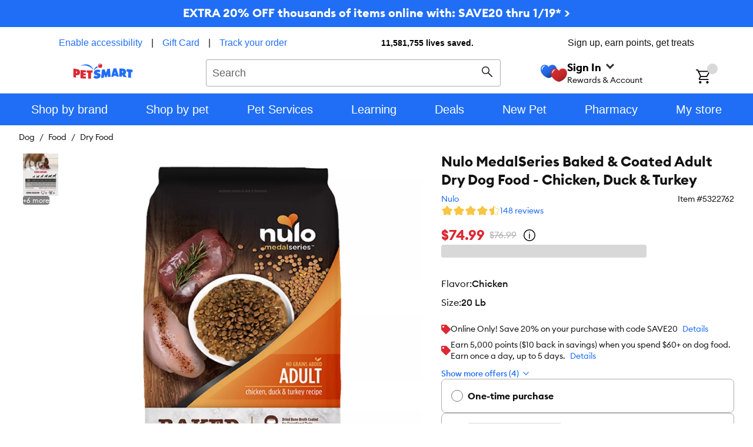

--- FILE ---
content_type: text/html; charset=utf-8
request_url: https://www.petsmart.com/dog/food/dry-food/nulo-medalseries-adult-dry-dog-food---high-protein-chicken-69198.html
body_size: 71966
content:
<!DOCTYPE html><html lang="en-US"><head><meta charSet="utf-8"/><meta name="viewport" content="width=device-width, initial-scale=1"/><link rel="preload" as="image" href="https://s7d2.scene7.com/is/image/PetSmart/treats-new-lg"/><link rel="preload" as="image" href="https://s7d2.scene7.com/is/image/PetSmart/person"/><link rel="preload" as="image" href="https://s7d2.scene7.com/is/image/PetSmart/pin"/><link rel="stylesheet" href="/pdp/_next/static/css/479cf45c3d30ff79.css" data-precedence="next"/><link rel="stylesheet" href="/pdp/_next/static/css/2bfd0fec6b6b41aa.css" data-precedence="next"/><link rel="stylesheet" href="/pdp/_next/static/css/6f2b472fc1152b3d.css" data-precedence="next"/><link rel="stylesheet" href="/pdp/_next/static/css/99470171cde1b95a.css" data-precedence="next"/><link rel="stylesheet" href="/pdp/_next/static/css/9622d797fd3a52d1.css" data-precedence="next"/><link rel="stylesheet" href="/pdp/_next/static/css/1b32d206057008a8.css" data-precedence="next"/><link rel="stylesheet" href="/pdp/_next/static/css/cd4a435c8cb818f6.css" data-precedence="next"/><link rel="stylesheet" href="/pdp/_next/static/css/a6cea7c0ef8f37cc.css" data-precedence="next"/><link rel="stylesheet" href="/pdp/_next/static/css/637f994024a500af.css" data-precedence="next"/><link rel="stylesheet" href="/pdp/_next/static/css/bf8441cb14e86a45.css" data-precedence="next"/><link rel="stylesheet" href="/pdp/_next/static/css/18970f0f4c0a4eb8.css" data-precedence="next"/><link rel="stylesheet" href="/pdp/_next/static/css/8ef2f39d9cd62099.css" data-precedence="next"/><link rel="stylesheet" href="/pdp/_next/static/css/b8a25ee378c1b966.css" data-precedence="next"/><link rel="stylesheet" href="/pdp/_next/static/css/c16fc07fff9a8b3c.css" data-precedence="next"/><link rel="stylesheet" href="/pdp/_next/static/css/eae3dabad651f60b.css" data-precedence="next"/><link rel="stylesheet" href="/pdp/_next/static/css/71203d7a3d0f4c74.css" data-precedence="next"/><link rel="preload" as="script" fetchPriority="low" href="/pdp/_next/static/chunks/webpack-a5ec07c116ce4cfa.js"/><script src="/pdp/_next/static/chunks/20cbac7a-61b8ce62e342d63d.js" async=""></script><script src="/pdp/_next/static/chunks/35ab4af0-e6ad2da7e3acf718.js" async=""></script><script src="/pdp/_next/static/chunks/702-3c91f0910d93fad3.js" async=""></script><script src="/pdp/_next/static/chunks/main-app-c57f09513e8525a5.js" async=""></script><script src="/pdp/_next/static/chunks/1b5aaf44-fdfd95bae925e1da.js" async=""></script><script src="/pdp/_next/static/chunks/fe56b05f-7e469e5afb9d7dae.js" async=""></script><script src="/pdp/_next/static/chunks/6275d7ca-76ae5a77b9794244.js" async=""></script><script src="/pdp/_next/static/chunks/63c2fa09-1ecc6a5b81ab02bd.js" async=""></script><script src="/pdp/_next/static/chunks/4430-6dc62a8a17d4f156.js" async=""></script><script src="/pdp/_next/static/chunks/7723-017fab6d6e9d71b9.js" async=""></script><script src="/pdp/_next/static/chunks/2826-6f68faaae5145222.js" async=""></script><script src="/pdp/_next/static/chunks/2369-2e50a7a94481cb02.js" async=""></script><script src="/pdp/_next/static/chunks/app/global-error-3ce335c33274ad6a.js" async=""></script><script src="/pdp/_next/static/chunks/af1cd4cc-695af2f33fa7c284.js" async=""></script><script src="/pdp/_next/static/chunks/2931-9c045e61ea188319.js" async=""></script><script src="/pdp/_next/static/chunks/9093-07e1d0ac23207326.js" async=""></script><script src="/pdp/_next/static/chunks/2395-b8ca2ea424056b97.js" async=""></script><script src="/pdp/_next/static/chunks/app/%5BcacheKey%5D/%5B...slugs%5D/page-14f292a47250f407.js" async=""></script><script src="/pdp/_next/static/chunks/4620-35c308c4686a13ed.js" async=""></script><script src="/pdp/_next/static/chunks/app/%5BcacheKey%5D/layout-cca31377434fed95.js" async=""></script><script src="/pdp/_next/static/chunks/app/%5BcacheKey%5D/error-960d7fbbcfac797e.js" async=""></script><link rel="preload" href="https://cdn.optimizely.com/js/23730662547.js" as="script"/><link rel="preload" href="https://apps.bazaarvoice.com/deployments/petsmart/main_site/production/en_US/bv.js" as="script"/><link rel="preload" href="https://cdn.branch.io/branch-latest.min.js" as="script"/><link rel="preload" href="https://resources.digital-cloud.medallia.com/wdcus/176372/onsite/embed.js" as="script"/><link rel="preload" href="https://checkoutshopper-live.adyen.com/checkoutshopper/assets/js/datacollection/datacollection.js" as="script"/><link rel="preload" href="https://js.squarecdn.com/square-marketplace.js" as="script"/><link rel="preload" href="https://a40.usablenet.com/pt/c/petsmart/cookiestorestart" as="script"/><link rel="preload" href="https://cdn.cookielaw.org/consent/331fdcd0-e0ac-44a6-a78a-cd30b14ffca3/otSDKStub.js" as="script"/><link rel="preload" href="//scontent.webcollage.net/api/v2/product-content" as="script"/><meta name="next-size-adjust" content=""/><link rel="manifest" href="/manifest.json" crossorigin="use-credentials"/><meta name="theme-color" content="#ffffff"/><meta name="page-type" content="pdp"/><meta name="pathname" content="/dog/food/dry-food/nulo-medalseries-adult-dry-dog-food---high-protein-chicken-69198.html"/><meta content="F5Vyeq8xrDYhVPCyhNGSA"/><meta name="x-preview-date" content="Mon, 19 Jan 2026 09:30:00 GMT"/><meta content="3GJjm2e2PtpLEoEeansXZi"/><meta content="1nNvMENrg1DI0kTLFQT6Nl"/><link rel="preload" href="https://s7d2.scene7.com/is/image/PetSmart/treats-new-lg" as="image"/><link rel="preload" href="https://s7d2.scene7.com/is/image/PetSmart/person" as="image"/><link rel="preload" href="https://s7d2.scene7.com/is/image/PetSmart/pin" as="image"/><title>Nulo MedalSeries Baked &amp; Coated Adult Dry Dog Food - Chicken, Duck &amp; Turkey</title><meta name="description" content="Buy Nulo MedalSeries Baked &amp; Coated Adult Dry Dog Food - Chicken, Duck &amp; Turkey at PetSmart"/><link rel="canonical" href="https://www.petsmart.com/dog/food/dry-food/nulo-medalseries-baked-and-coated-adult-dry-dog-food---chicken-duck-and-turkey-69198.html"/><link rel="alternate" hrefLang="en-US" href="https://www.petsmart.com/dog/food/dry-food/nulo-medalseries-baked-and-coated-adult-dry-dog-food---chicken-duck-and-turkey-69198.html"/><link rel="alternate" hrefLang="en-CA" href="https://www.petsmart.ca/dog/food/dry-food/nulo-medalseries-baked-and-coated-adult-dry-dog-food---chicken-duck-and-turkey-69198.html"/><link rel="icon" href="/favicon.ico"/><script id="gtm-script">
(function(w,d,s,l,i){
    w[l]=w[l]||[];
    w[l].push({'gtm.start': new Date().getTime(),event:'gtm.js'});
    var f=d.getElementsByTagName(s)[0],
    j=d.createElement(s),
    dl=l!='dataLayer'?'&l='+l:'';
    j.async=true;
    j.onload = function() {
        console.log('GTM Loaded at', Date.now());
        w[l].push({event: 'loaded-gtm'})
    }
    j.src='https://www.googletagmanager.com/gtm.js?id='+i+dl+ '&gtm_auth=cCddEqHARfBOaetjiL1Jxg&gtm_preview=env-1&gtm_cookies_win=x';
    f.parentNode.insertBefore(j,f);
})(window,document,'script','dataLayer','GTM-5XLLLP4');
</script><script id="bazaarvoice-contextual-commerce">
window.granifyEventGroupAssigned = function(group) {
  dataLayer.push({
    event: 'gfy.groupAssigned',
    granifyGroup: group,
  });
}
function activateGranify(sid) {
	if (!window.Granify) !function(r,t,e){
		var a,n;
		try{
			var i=window.localStorage,o="granify.entry_page."+t,c="granify.entry_referrer."+t;
			if(n=JSON.parse(i.getItem(o)),n&&parseInt(n.expires)>+new Date?n=n.data:(n=null,i.removeItem(o)),!n){
				i.removeItem(c),i.removeItem("granify.entry_page_sent."+t),i.removeItem("granify.entry_referrer_sent."+t);
				var s=window.location,f=window.location.origin;
				a=new Date(+new Date+18e5),f||(s.port?port=":"+s.port:port="",f=s.protocol+"//"+s.hostname+port);
				var y={data:window.location.toString().replace(f,""),expires:+a},p={data:document.referrer,expires:+a};
				i.setItem(o,JSON.stringify(y)),i.setItem(c,JSON.stringify(p))
			}
		} catch(r) {}
		r=r+(-1===r.indexOf("?")?"?":"&")+"id="+t,window.Granify=function(r,t){Granify._functionsAvailable?Granify[r].apply(this,Array.prototype.slice.call(arguments,1)):Granify._stack.push([r].concat(Array.prototype.slice.call(arguments,1)))},Granify._stack=[],Granify._stack.push(["on","granify:init",function(){Granify._functionsAvailable=!0}]),Granify.init=function(r,t,e){for(var a=Granify,n=["on","identify","addTag","trackPageView","trackProduct","trackCart","addToCart","deleteFromCart","trackOrder","setCurrentProduct"],i=0;i<n.length;i++)!function(r,t){r[t]=function(){Granify._stack.push([t].concat(Array.prototype.slice.call(arguments,0)))}}(a,n[i])},Granify.init();var l,d=document.createElement("script");d.src=r,d.async=!0,(l=(l=document.getElementsByTagName("script"))[l.length-1]).parentNode.insertBefore(d,l)
	}("//cdn.granify.com/assets/javascript.js",sid);
}
activateGranify("yp26c");
</script><script src="/pdp/_next/static/chunks/polyfills-42372ed130431b0a.js" noModule=""></script></head><body><div hidden=""><!--$--><!--/$--></div><div data-testid="layout-content" class="layout-content layout-content--default"><div class="sparky-c-banner sitewide-promo sitewide-promo__blue" data-testid="sitewide-promo"><div class="sparky-c-text-passage sparky-c-text-passage--align-center"><div class="sparky-l-linelength-container sparky-c-text-passage__inner"><p><a href="/sale/home-refresh-event/january-sitewide">EXTRA 20% OFF thousands of items online with: SAVE20 thru 1/19* &gt;</a></p></div></div></div><header role="banner" class="sparky-c-header legacy-header" data-testid="legacy-header"><div class="sparky-c-header__inner"><div class="sparky-c-header__top legacy-header__section legacy-header__section--divide"><div class="sparky-l-container legacy-header__container"><div class="legacy-topnav__container"><a class="sparky-c-text-link legacy-usablenet__link UsableNetAssistive" href="#none">Enable accessibility</a><div class="legacy-topnav__divider">|</div><a class="sparky-c-text-link legacy-topnav__link" href="/gift-cards/">Gift Card</a><div class="legacy-topnav__divider">|</div><a class="sparky-c-text-link legacy-topnav__link" href="/account/order-search/">Track your order</a></div><div class="legacy-topnav__container legacy-topnav__container--center"><div data-testid="lives-saved-header" class="lives-saved"><a class="lives-saved__text lives-saved__text--normal" href="/pet-adoption"><span class="__className_3b0aa0 link-wrapper"><svg aria-hidden="true" class="sparky-c-icon sparky-c-icon--charities-fill sparky-c-icon--sm sparky-u-margin-right-xs" focusable="false"><use href="/pdp/_next/static/media/spritemap.d2fc7069.svg#charities-fill"></use></svg><span>11,581,755</span> <!-- -->lives saved.</span></a></div></div><div class="legacy-topnav__container">Sign up, earn points, get treats</div><a class="sparky-c-text-link legacy-usablenet__link UsableNetAssistive" href="#none">Enable accessibility</a></div></div><div class="sparky-c-header__middle legacy-header__section legacy-header__section"><div class="sparky-l-container legacy-header__container" role="banner"><div class="legacy-header__banner--desktop"><button class="sparky-c-button header-drawer__button sparky-c-button--bare sparky-c-button--lg" aria-pressed="false" data-testid="menu-button"><svg aria-hidden="true" class="sparky-c-icon sparky-c-icon--menu sparky-c-icon--sm sparky-c-button__icon" focusable="false"><use href="/pdp/_next/static/media/spritemap.d2fc7069.svg#menu"></use></svg><span class="sparky-c-button__text sparky-u-is-vishidden">Menu</span></button><div class="legacy-header__logo"><div class="sparky-c-logo" data-testid="logo"><a class="sparky-c-text-link sparky-c-logo__link" href="/" title="Return to homepage"><svg class="sparky-c-logo__img" xmlns="http://www.w3.org/2000/svg" viewBox="0 0 120 31"><path d="M40.7705,13.4263S31.6451-.412,13.5691,5.108C35.0419-5.8918,40.7705,13.4263,40.7705,13.4263Zm.61,2.1144s2.46-5.7219,8.2422-7.4528a3.4773,3.4773,0,0,1-1.1144-2.2624c-.0157-.09-.0024-.5762,0-.6546A13.49,13.49,0,0,0,41.38,15.5407Zm66.584.8116c1.027.0493,2.1883.2579,3.22.3519-.0021,4.2353-.1031,7.4506-.11,11.6994,2.854.343,4.8855.6727,5.67.8139.0046-4.2375.17-7.5919.17-11.8339,0-.0155,3.0269.4686,3.0763.5091,0-1.7378.0044-3.4844.0089-5.2265a93.0958,93.0958,0,0,0-12.0267-1.4125C107.9733,12.9959,107.9687,14.6035,107.9643,16.3523ZM68.9831,10.933c-.9688,2.5269-1.9351,5.603-2.915,8.1232-.9282-2.334-1.8654-5.0807-2.798-7.417-1.7511.2489-4.8676.7894-5.1838.7961-.6008,5.455-1.28,11.5153-1.8833,16.9771,1.3787-.2376,4.7443-.7778,5.7577-.9057.1568-2.0425.3093-4.2151.464-6.2554q1.1737,2.9223,2.3341,5.8295c.4373-.0583,1.9866-.3,2.5089-.3834.8027-2.101,1.6076-4.0606,2.4149-6.1547.1254,2,.2039,3.8184.3361,5.83,2.0046-.2244,3.6165-.343,5.6413-.4642-.5226-5.3542-.9732-11.0962-1.4978-16.448Q71.5761,10.6853,68.9831,10.933Zm35.201,11.1591c1.3879,2.0269,2.6412,3.7913,4.0335,5.8654-2.2217-.3161-4.4931-.6054-6.7128-.81-1.0314-1.6881-1.8744-3.0581-2.9057-4.724-.018,1.594-.0427,2.7734-.0651,4.37-1.5763-.1346-3.5538-.2691-5.3563-.3182.0762-5.6615.1054-10.8476.177-16.502q3.6255.094,7.2443.3812c3.1861.2465,6.3294,2.1478,6.2734,6.6028C106.83,19.9106,105.7222,21.4015,104.1841,22.0921Zm-3.2219-5.2377a1.6847,1.6847,0,0,0-1.7487-1.7935c-.1727-.009-.3387-.0249-.5136-.0361-.0157,1.1324-.0293,2.2713-.0495,3.3991.1817.0158.3589.0314.5383.04A1.458,1.458,0,0,0,100.9622,16.8544Zm-13.91-7.0021c1.6209,5.2735,3.419,10.8609,5.1927,16.6792-1.6434-.0831-3.2892-.0069-4.9259-.0517-.287-.9574-.4912-1.5313-.5494-1.7444,0,0-2.2623.0493-2.2108.0673l-2.5.0652c-.1524.576-.3274,1.2441-.4775,1.8273-1.6346.0044-3.3.1187-4.9418.1456,1.4777-5.5133,3.2129-11.3875,4.6905-16.87C83.1622,9.8928,84.913,9.8523,87.0522,9.8523ZM85.5364,20.9352c-.4348-1.41-.861-2.8228-1.2891-4.231-.3722,1.4036-.7534,2.8835-1.1278,4.2893A22.8348,22.8348,0,0,0,85.5364,20.9352Zm34.1121,7.6119a.8913.8913,0,1,1-1.7823,0,.9.9,0,0,1,.8945-.9013h.0046A.89.89,0,0,1,119.6485,28.5471Zm-.1657.0044a.7368.7368,0,0,0-.7175-.76h-.0046a.7612.7612,0,1,0,.7221.76Zm-.3924.2737a.8094.8094,0,0,0,.0627.2442h-.1681a.8191.8191,0,0,1-.07-.2466.1893.1893,0,0,0-.2152-.1816h-.1076v.4282h-.1638V28.0673a2.369,2.369,0,0,1,.2847-.0225.5261.5261,0,0,1,.3118.0762.2338.2338,0,0,1,.0964.2063.2526.2526,0,0,1-.2018.2444v.0089C119.01,28.5919,119.07,28.67,119.09,28.8252Zm-.1412-.4822c0-.0829-.0606-.1726-.24-.1726-.0561,0-.0941.0022-.1166.0045V28.52h.1166C118.8392,28.52,118.9492,28.4663,118.9492,28.343ZM50.7053,19.202c-.4754-.1077-.9486-.22-1.4261-.3274-.4775-.1167-1.2644-.2107-1.2465-.8633.0156-.7264.83-.9438,1.381-.9461a10.16,10.16,0,0,1,3.8409.8139c.5312-1.4124,1.0694-2.8182,1.6007-4.2309a12.5425,12.5425,0,0,0-5.484-1.3138c-3.7892.0113-7.594,2.287-7.6793,6.4886-.0538,2.7691,1.9932,4.2892,4.45,4.7376.4215.0852.8476.1594,1.2623.2422.5786.1167,1.41.1905,1.3948.9819-.02.7984-1.0024.8879-1.6212.8835a7.4041,7.4041,0,0,1-4.3228-1.4259c-.6548,1.4753-1.4259,3.3-2.0808,4.7711a14.74,14.74,0,0,0,6.6592,1.6815c3.7645.0069,7.7062-2.2509,7.7891-6.4639C55.2837,21.2266,53.3755,19.7916,50.7053,19.202Z" fill="#206ef6"></path><path d="M20.4188,26.2466c1.7017.0361,3.4035.18,5.1031.1525-.0248-.0538-.0248,4.027-.0248,4.027-3.3564.0246-7.34-.26-11.1184-.57l.2645-16.8024c1.5874.1861,6.52.7085,10.8115.8409,0,0-.0471,2.7331-.0338,4.1052-.6883.0314-3.6928-.1883-5.0154-.233.0089.7353-.0405,1.4863-.0361,2.2241,1.583.04,3.22.2309,4.7983.2017.0089,1.3319-.0405,2.4732-.0315,3.8048-1.5762.0158-3.1523-.1389-4.7354-.168C20.4055,24.6346,20.4144,25.4439,20.4188,26.2466Zm18.43-12.4526a107.4374,107.4374,0,0,1-11.9595.1391l-.065,4.3811c1.5828.0851,3.0065.09,3.0065.09l-.0156,12.1748a39.51,39.51,0,0,0,6.0626-.0851l-.0672-12.0628c0,.0091,2.686-.1187,3.1031-.1568C38.8938,16.6662,38.8693,15.3993,38.8491,13.794ZM13.5512,17.6369c-.0471,5.11-3.1884,6.2846-6.3115,5.9933-.6346-.0561-1.3094-.1413-1.9394-.2085l.0223,5.0873c-1.7936-.1972-3.4841-.5-5.3226-.8632l.04-17.63,7.1972,1.3117C10.5736,11.8165,13.5871,13.1259,13.5512,17.6369Zm-5.8856.2A1.7683,1.7683,0,0,0,5.91,15.9845c-.1659-.0133-.3363-.0335-.5089-.0515-.0091,1.1547-.0157,2.3-.0336,3.4619.1837.0156.3609.0291.5379.0514C6.7754,19.5338,7.6567,19.258,7.6656,17.8367ZM58.58,4.6014A4.2391,4.2391,0,1,1,54.4.3056,4.2454,4.2454,0,0,1,58.58,4.6014Zm-2.583-2.7062a2.705,2.705,0,0,0-1-.5383,2.8843,2.8843,0,0,0-3.518,2.0583,2.97,2.97,0,0,0-.1052,1.1819c.0068-.025,0-.0454.011-.07a5.0778,5.0778,0,0,1,4.5449-2.6565C55.952,1.8707,55.9744,1.8927,55.9965,1.8952Z" fill="#dd2834"></path></svg></a></div></div><div class="legacy-header__search"><div class="autocomplete legacy-autocomplete" data-testid="autocomplete" role="combobox" aria-expanded="false" aria-haspopup="listbox" aria-labelledby="autocomplete-label"><div class="autocomplete-searchbox" data-testid="searchbox"><form class="sparky-c-inline-form" data-testid="search-form" noValidate="" role="search" action="" method="get"><label class="sparky-c-label sparky-c-inline-form__label sparky-u-is-vishidden" for="search-input">Search<!-- --> </label><input class="sparky-c-text-input sparky-c-inline-form__input sparky-c-text-input--no-float" data-testid="searchbox-input" aria-autocomplete="both" aria-labelledby="autocomplete-48-label" id="autocmplete-search-box" autoComplete="off" autoCorrect="off" autoCapitalize="off" enterKeyHint="search" spellCheck="false" placeholder="Search" maxLength="512" type="text" data-cs-encrypt="true" value=""/><button class="sparky-c-button sparky-c-inline-form__button sparky-c-button--primary sparky-c-button--lg" aria-pressed="false" id="sparky-c-inline-form__button" type="button"><svg aria-hidden="true" class="sparky-c-icon sparky-c-icon--search sparky-c-icon--sm sparky-c-button__icon" focusable="false"><use href="/pdp/_next/static/media/spritemap.d2fc7069.svg#search"></use></svg><span class="sparky-c-button__text sparky-u-is-vishidden">Search</span></button></form><button class="sparky-c-button autocomplete-cancel sparky-c-button--link" aria-pressed="false" data-testid="cancel-button"><span class="sparky-c-button__text">Cancel</span></button></div></div></div><div class="legacy-header__account"><div class="legacy-account"><div class="legacy-account__inner"><div class="legacy-account__icon-box"><img class="sparky-c-image icon" data-testid="legacy-icon" src="https://s7d2.scene7.com/is/image/PetSmart/treats-new-lg" alt="icon treats-new-lg" width="45" loading="eager"/></div><div class="legacy-account__action"><div class="legacy-account__title"><div class="legacy-signin loyalty-account-menu-enabled" data-testid="sign-in"><div class="legacy-signin__button"><div class="legacy-signin__copy"><a class="sparky-c-text-link legacy-signin__link" href="/sign-in"><span>Sign In</span><span class="legacy-account__caret"></span></a></div></div><div class="legacy-signin__dropdown-wrapper"><div class="sparky-c-dropdown legacy-signin__dropdown"><section class="signin-dropcontent"><div class="signin-dropcontent__container"><svg class="sparky-c-logo--rewards" xmlns="http://www.w3.org/2000/svg" viewBox="0 0 1044.35 161.03" role="img"><title>Treats Rewards</title><linearGradient id="iKo2fn2baF9dcCskD36oI" x1="223.855" x2="282.739" y1="-22.363" y2="203.915" gradientUnits="userSpaceOnUse"><stop offset=".426" stop-color="#d52a2d"></stop><stop offset=".466" stop-color="#d1292c"></stop><stop offset=".944" stop-color="#aa1f25"></stop></linearGradient><path d="M47.35 140.14c0-5.4 1.74-13.58 1.74-43V66.68c0-9.4-4.7-12.01-10.79-12.01h-3.66c-6.27 0-10.97 4-10.97 10.1 0 5.22 3.14 6.96 5.57 8.7 2.61 1.74 4.53 3.31 4.53 6.09 0 3.83-5.05 8.53-14.1 8.53C8.7 88.09 0 80.26 0 68.07c0-12.18 9.92-26.46 40.73-26.46 14.62 0 30.46.7 38.65.7 18.98 0 11.84-13.93 22.11-13.93 6.61 0 11.49 7.83 11.49 14.45 0 7.49-5.57 13.23-17.76 13.23-5.57 0-12.53-.17-15.49-.17-2.26 0-3.48 1.22-3.48 3.48v80.25c0 5.74-2.96 9.4-14.27 9.4-11.5 0-14.63-3.66-14.63-8.88m48.38 1.22c0 4.35 3.48 7.48 13.75 7.48 13.75 0 13.75-5.4 13.75-8.18 0-2.26-.52-13.23-.52-22.8 0-25.94 7.31-28.03 9.92-28.03 4.35 0 7.49 6.96 12.88 6.96 5.22 0 7.66-12.36 7.66-20.72 0-4.7-3.13-8.36-11.14-8.36-14.1 0-17.76 16.02-21.06 16.02-3.48 0 1.91-16.02-12.71-16.02-7.49 0-21.24 3.66-21.24 10.27 0 5.74 10.62.87 10.62 25.59.01 11.85-1.91 35.53-1.91 37.79m104.76-49.79c0 9.4-5.22 14.45-18.1 14.45-2.09 0-3.13-1.04-3.13-5.22 0-14.8 5.4-22.11 12.71-22.11 6.08 0 8.52 4.53 8.52 12.88m-48.22 17.58c0 25.24 15.49 40.91 37.95 40.91 22.63 0 34.12-13.23 34.12-20.72 0-2.61-1.39-4-4-4-4.53 0-10.44 7.48-23.5 7.48-9.92 0-17.23-4.87-17.23-14.62 0-1.22.7-1.92 2.44-1.92 30.64 0 44.74-9.57 44.74-25.07 0-13.75-10.62-24.37-32.9-24.37-24.91.01-41.62 16.9-41.62 42.31m128.29-5.74c0 18.28-4.88 30.12-12.71 30.12-7.31 0-10.79-10.62-10.79-25.76 0-15.14 4.18-28.03 12.36-28.03 8.35-.01 11.14 11.31 11.14 23.67m-50.49 4.87c0 24.37 10.44 40.91 29.07 40.91 17.41 0 22.11-13.06 25.42-13.06 3.31 0-1.04 13.06 12.53 13.06 7.66 0 19.32-3.83 19.32-10.44 0-6.09-10.44-.52-10.44-24.37 0-11.49 2.44-32.21 2.44-37.95 0-5.75-2.09-9.05-7.66-9.05-6.27 0-12.36 7.31-15.15 7.31-2.61 0-7.83-7.83-22.11-7.83-18.1-.01-33.42 17.05-33.42 41.42m93.35 15.15c0 14.1 6.27 26.29 24.02 26.29 17.93 0 24.89-11.66 24.89-16.01 0-2.79-1.22-4-3.83-4-2.78 0-5.57 2.09-10.79 2.09-4.7 0-8.36-2.96-8.36-9.05V86.87c0-2.26 1.22-3.66 3.48-3.66h13.75c3.31 0 5.92-2.78 5.92-8.18 0-3.66-1.04-5.57-4-5.57h-15.67c-2.26 0-3.48-1.22-3.48-3.48V53.1c0-2.26-1.22-3.48-3.66-3.48h-1.91c-4.53 0-6.62 3.13-9.4 7.14-4 6.09-7.49 10.62-14.45 14.27-5.4 2.78-7.66 2.96-7.66 6.61 0 5.22 3.31 5.57 6.79 5.57s4.35 1.39 4.35 3.66v36.56m96.27 16.36c0 3.83-3.66 7.49-12.01 7.49-9.23 0-12.88-3.48-12.88-6.96 0-4.53 5.22-7.14 14.27-7.14 7.49 0 10.62 2.96 10.62 6.61m-46.3 1.4c0 11.14 11.49 19.85 32.2 19.85 20.02 0 30.64-8.7 34.82-17.06 1.57-2.61 2.78-3.31 5.57-3.31h6.61c28.9 0 49.44-18.8 49.44-41.61 0-22.98-13.75-30.99-26.81-30.99-13.23.17-21.06 10.45-21.06 20.02 0 9.75 3.83 13.4 6.61 13.4s3.66-1.91 4.7-3.48c1.05-1.57 3.13-5.57 7.83-5.57 5.4 0 8.53 4 8.53 11.32 0 12.53-12.88 22.8-31.68 22.8-5.05 0-6.27-.87-7.66-4.35-3.66-9.58-14.45-18.28-25.94-22.63-16.02-6.44-18.45-10.62-18.45-14.62 0-4.18 3.48-6.09 8.36-6.09 14.45 0 16.54 16.89 23.33 16.89 4.87 0 9.57-11.84 9.57-17.76 0-5.92-15.67-10.97-32.38-10.97-22.98 0-32.9 11.66-32.9 23.85 0 14.27 11.66 21.41 32.55 28.03 2.79.87 4.18 1.39 4.18 2.44 0 1.04-1.05 1.39-4.18 1.39-23.15-.01-33.24 8.87-33.24 18.45" fill="url(#iKo2fn2baF9dcCskD36oI)"></path><linearGradient id="iKo2fn2baF9dcCskD36oI-1" x1="387.603" x2="427.703" y1="-1.142" y2="41.86" gradientUnits="userSpaceOnUse"><stop offset="0" stop-color="#2971f8"></stop><stop offset=".252" stop-color="#2970f5"></stop><stop offset=".43" stop-color="#276bec"></stop><stop offset=".586" stop-color="#2464dc"></stop><stop offset=".728" stop-color="#215ac6"></stop><stop offset=".86" stop-color="#1c4daa"></stop><stop offset=".944" stop-color="#184394"></stop></linearGradient><path d="M438.75 16.05c-.25-2.03-.71-3.34-.86-3.69-.54-1.26-2.9-11.33-14.53-12.3-11.62-.97-16.08 9.78-16.08 9.78S402.89-.91 391.45.06c-11.44.97-13.77 11.04-14.31 12.3s-5.05 14.82 10.68 30.12c0 0 8.77 8.43 19.46 10.56 4.98-.98 9.54-3.28 13.03-5.49 4.11-2.6 6.73-5.07 6.73-5.07 11.53-11.04 12.35-21.17 11.71-26.43z" fill="url(#iKo2fn2baF9dcCskD36oI-1)"></path><linearGradient id="iKo2fn2baF9dcCskD36oI-2" x1="427.892" x2="467.992" y1="13.845" y2="56.847" gradientUnits="userSpaceOnUse"><stop offset="0" stop-color="#d42a2d"></stop><stop offset=".345" stop-color="#d1292c"></stop><stop offset=".589" stop-color="#c8272b"></stop><stop offset=".8" stop-color="#b82428"></stop><stop offset=".944" stop-color="#a92125"></stop></linearGradient><path d="M478.18 27.35c-.54-1.26-2.91-11.33-14.53-12.3-11.62-.97-16.08 9.78-16.08 9.78s-2.55-6.24-8.83-8.78c-1.96-.79-4.28-1.23-7.01-1-11.44.97-13.77 11.04-14.31 12.3-.41.98-3.22 9.35 2.88 20.2 1.76 3.14 4.27 6.48 7.8 9.92 0 0 8.77 8.43 19.46 10.56 10.85-2.13 19.76-10.56 19.76-10.56 15.99-15.31 11.4-28.86 10.86-30.12z" fill="url(#iKo2fn2baF9dcCskD36oI-2)"></path><path d="M395.43 3.58c-7.75 3.48-12.7 11.25-13.96 18.71-.01.1.05.16.07.26a9.424 9.424 0 0 1-1.43-4.17c-.68-6.1 4.23-13.47 10.83-14.8 1.68-.33 3.28-.32 4.81-.03-.11.03-.23-.01-.32.03zM435.75 18.32c-7.75 3.48-12.7 11.25-13.96 18.71-.01.1.05.16.07.26a9.424 9.424 0 0 1-1.43-4.17c-.68-6.1 4.23-13.47 10.83-14.8 1.68-.33 3.28-.32 4.81-.03-.11.02-.23-.01-.32.03z" fill="#fff"></path><path d="M514.27 70.01h5.39c1.48 0 2.69 1.2 2.69 2.69v13.15c3.23-10.76 13.22-16.6 22.29-16.6 1.15 0 2.3.06 3.45.22 1.2.16 2.08 1.23 2.08 2.44v5.97c0 1.55-1.41 2.69-2.94 2.42-1.13-.2-2.28-.29-3.51-.29-9.53 0-21.37 8.61-21.37 28.29v35.9c0 1.48-1.2 2.69-2.69 2.69h-5.39a2.69 2.69 0 0 1-2.69-2.69V72.7c.01-1.48 1.21-2.69 2.69-2.69zm36.67 38.44c0-22.29 16.45-39.97 39.82-39.97 19.98 0 35.97 14.3 36.13 38.89 0 1.61-1.31 2.92-2.92 2.92h-61.95c.15 15.83 11.68 28.13 28.44 28.13 11.37 0 18.62-4.38 23.76-11.89.94-1.38 2.79-1.79 4.19-.88l3.65 2.37c1.43.93 1.83 2.87.86 4.27-6.9 9.99-17.72 16.13-32.46 16.13-24.14 0-39.52-17.84-39.52-39.97zm11.99-7.69h52.73c-1.85-13.84-12.45-22.29-25.37-22.29-12.75 0-24.74 8.3-27.36 22.29zm121.52-12.45-19.74 56.55a3.006 3.006 0 0 1-2.84 2.02h-4.63c-1.29 0-2.43-.82-2.85-2.04l-24.49-71.6c-.54-1.59.64-3.23 2.31-3.23h5.5c1.29 0 2.43.82 2.85 2.03l19.29 56.38 19.59-56.4a3.006 3.006 0 0 1 2.84-2.02h4.02c1.28 0 2.42.81 2.84 2.02l19.59 56.4 19.29-56.38a3.005 3.005 0 0 1 2.85-2.03h5.66a2.44 2.44 0 0 1 2.31 3.23l-24.49 71.6a3.014 3.014 0 0 1-2.85 2.04h-4.62c-1.28 0-2.42-.81-2.84-2.02l-19.59-56.55zm56.35 20.14c0-21.98 16.45-39.97 38.28-39.97 11.84 0 22.91 6.15 28.44 14.45V72.7c0-1.48 1.2-2.69 2.69-2.69h5.39c1.48 0 2.69 1.2 2.69 2.69v71.49c0 1.48-1.2 2.69-2.69 2.69h-5.39a2.69 2.69 0 0 1-2.69-2.69v-10.23c-5.53 8.3-16.6 14.45-28.44 14.45-21.84.01-38.28-17.98-38.28-39.96zm67.64 0c0-16.6-11.53-29.98-28.29-29.98-16.76 0-28.29 13.37-28.29 29.98s11.53 29.98 28.29 29.98c16.76-.01 28.29-13.38 28.29-29.98zm29.57-38.44h5.39c1.48 0 2.69 1.2 2.69 2.69v13.15c3.23-10.76 13.22-16.6 22.29-16.6 1.15 0 2.3.06 3.45.22 1.2.16 2.08 1.23 2.08 2.44v5.97c0 1.55-1.41 2.69-2.94 2.42-1.13-.2-2.28-.29-3.51-.29-9.53 0-21.37 8.61-21.37 28.29v35.9c0 1.48-1.2 2.69-2.69 2.69h-5.39a2.69 2.69 0 0 1-2.69-2.69V72.7c0-1.48 1.21-2.69 2.69-2.69zm36.61 38.44c0-21.98 16.45-39.97 38.28-39.97 11.84 0 22.91 6.15 28.44 14.45V32.87c0-1.13.92-2.05 2.05-2.05h6.66c1.13 0 2.05.92 2.05 2.05v111.32c0 1.48-1.2 2.69-2.69 2.69h-5.39a2.69 2.69 0 0 1-2.69-2.69v-10.23c-5.53 8.3-16.6 14.45-28.44 14.45-21.82.01-38.27-17.98-38.27-39.96zm67.64 0c0-16.6-11.53-29.98-28.29-29.98-16.76 0-28.29 13.37-28.29 29.98s11.53 29.98 28.29 29.98c16.76-.01 28.29-13.38 28.29-29.98zm24.23 19.93 4.15-1.71c1.47-.61 3.14.03 3.86 1.45 3.48 6.82 11.42 10.62 19.23 10.62 8.3 0 14.91-4.3 14.91-11.84 0-6.15-3.84-10.15-14.45-13.53l-8.3-2.61c-12.14-3.84-18.45-11.38-18.45-21.83 0-12.91 11.38-20.45 25.67-20.45 9.95 0 18.09 3.87 23.13 10.75 1.05 1.44.69 3.46-.82 4.4l-3.64 2.28c-1.28.8-2.95.54-3.92-.62-3.34-4.02-8.39-7.28-15.36-7.28-7.23 0-14.3 4.15-14.3 10.45 0 5.38 2.92 9.53 11.99 12.45l8.76 2.77c13.07 4.15 20.45 11.07 20.45 22.29 0 14.61-10.91 22.44-25.83 22.44-12.7 0-23.85-5.31-28.68-15.94-.72-1.57 0-3.43 1.6-4.09zm57.64-57.94h-3.36a.29.29 0 0 1-.29-.29v-1.4c0-.16.13-.29.29-.29h8.81c.16 0 .29.13.29.29v1.4c0 .16-.13.29-.29.29h-3.38v10.31c0 .16-.13.29-.29.29h-1.49a.29.29 0 0 1-.29-.29V70.44zm9.69 1.56v8.75c0 .16-.13.29-.29.29h-1.49a.29.29 0 0 1-.29-.29V68.83c0-.2.16-.37.37-.37h1.21c.2 0 .39.1.51.26l4.21 5.7 4.22-5.7c.12-.16.31-.26.51-.26h1.21c.2 0 .37.16.37.37v11.93c0 .16-.13.29-.29.29h-1.51a.29.29 0 0 1-.29-.29v-8.73l-3.78 5.13c-.21.29-.64.29-.86 0l-3.81-5.16z"></path><linearGradient id="iKo2fn2baF9dcCskD36oI-3" x1="1041.053" x2="391.998" y1="61.253" y2="170.251" gradientUnits="userSpaceOnUse"><stop offset=".042" stop-color="#2971f8"></stop><stop offset=".459" stop-color="#2970f6"></stop><stop offset=".609" stop-color="#286def"></stop><stop offset=".715" stop-color="#2668e4"></stop><stop offset=".802" stop-color="#2360d3"></stop><stop offset=".876" stop-color="#1f56bd"></stop><stop offset=".94" stop-color="#1a49a2"></stop><stop offset=".968" stop-color="#184394"></stop></linearGradient><path d="M514.27 70.01h5.39c1.48 0 2.69 1.2 2.69 2.69v13.15c3.23-10.76 13.22-16.6 22.29-16.6 1.15 0 2.3.06 3.45.22 1.2.16 2.08 1.23 2.08 2.44v5.97c0 1.55-1.41 2.69-2.94 2.42-1.13-.2-2.28-.29-3.51-.29-9.53 0-21.37 8.61-21.37 28.29v35.9c0 1.48-1.2 2.69-2.69 2.69h-5.39a2.69 2.69 0 0 1-2.69-2.69V72.7c.01-1.48 1.21-2.69 2.69-2.69zm36.67 38.44c0-22.29 16.45-39.97 39.82-39.97 19.98 0 35.97 14.3 36.13 38.89 0 1.61-1.31 2.92-2.92 2.92h-61.95c.15 15.83 11.68 28.13 28.44 28.13 11.37 0 18.62-4.38 23.76-11.89.94-1.38 2.79-1.79 4.19-.88l3.65 2.37c1.43.93 1.83 2.87.86 4.27-6.9 9.99-17.72 16.13-32.46 16.13-24.14 0-39.52-17.84-39.52-39.97zm11.99-7.69h52.73c-1.85-13.84-12.45-22.29-25.37-22.29-12.75 0-24.74 8.3-27.36 22.29zm121.52-12.45-19.74 56.55a3.006 3.006 0 0 1-2.84 2.02h-4.63c-1.29 0-2.43-.82-2.85-2.04l-24.49-71.6c-.54-1.59.64-3.23 2.31-3.23h5.5c1.29 0 2.43.82 2.85 2.03l19.29 56.38 19.59-56.4a3.006 3.006 0 0 1 2.84-2.02h4.02c1.28 0 2.42.81 2.84 2.02l19.59 56.4 19.29-56.38a3.005 3.005 0 0 1 2.85-2.03h5.66a2.44 2.44 0 0 1 2.31 3.23l-24.49 71.6a3.014 3.014 0 0 1-2.85 2.04h-4.62c-1.28 0-2.42-.81-2.84-2.02l-19.59-56.55zm56.35 20.14c0-21.98 16.45-39.97 38.28-39.97 11.84 0 22.91 6.15 28.44 14.45V72.7c0-1.48 1.2-2.69 2.69-2.69h5.39c1.48 0 2.69 1.2 2.69 2.69v71.49c0 1.48-1.2 2.69-2.69 2.69h-5.39a2.69 2.69 0 0 1-2.69-2.69v-10.23c-5.53 8.3-16.6 14.45-28.44 14.45-21.84.01-38.28-17.98-38.28-39.96zm67.64 0c0-16.6-11.53-29.98-28.29-29.98-16.76 0-28.29 13.37-28.29 29.98s11.53 29.98 28.29 29.98c16.76-.01 28.29-13.38 28.29-29.98zm29.57-38.44h5.39c1.48 0 2.69 1.2 2.69 2.69v13.15c3.23-10.76 13.22-16.6 22.29-16.6 1.15 0 2.3.06 3.45.22 1.2.16 2.08 1.23 2.08 2.44v5.97c0 1.55-1.41 2.69-2.94 2.42-1.13-.2-2.28-.29-3.51-.29-9.53 0-21.37 8.61-21.37 28.29v35.9c0 1.48-1.2 2.69-2.69 2.69h-5.39a2.69 2.69 0 0 1-2.69-2.69V72.7c0-1.48 1.21-2.69 2.69-2.69zm36.61 38.44c0-21.98 16.45-39.97 38.28-39.97 11.84 0 22.91 6.15 28.44 14.45V32.87c0-1.13.92-2.05 2.05-2.05h6.66c1.13 0 2.05.92 2.05 2.05v111.32c0 1.48-1.2 2.69-2.69 2.69h-5.39a2.69 2.69 0 0 1-2.69-2.69v-10.23c-5.53 8.3-16.6 14.45-28.44 14.45-21.82.01-38.27-17.98-38.27-39.96zm67.64 0c0-16.6-11.53-29.98-28.29-29.98-16.76 0-28.29 13.37-28.29 29.98s11.53 29.98 28.29 29.98c16.76-.01 28.29-13.38 28.29-29.98zm24.23 19.93 4.15-1.71c1.47-.61 3.14.03 3.86 1.45 3.48 6.82 11.42 10.62 19.23 10.62 8.3 0 14.91-4.3 14.91-11.84 0-6.15-3.84-10.15-14.45-13.53l-8.3-2.61c-12.14-3.84-18.45-11.38-18.45-21.83 0-12.91 11.38-20.45 25.67-20.45 9.95 0 18.09 3.87 23.13 10.75 1.05 1.44.69 3.46-.82 4.4l-3.64 2.28c-1.28.8-2.95.54-3.92-.62-3.34-4.02-8.39-7.28-15.36-7.28-7.23 0-14.3 4.15-14.3 10.45 0 5.38 2.92 9.53 11.99 12.45l8.76 2.77c13.07 4.15 20.45 11.07 20.45 22.29 0 14.61-10.91 22.44-25.83 22.44-12.7 0-23.85-5.31-28.68-15.94-.72-1.57 0-3.43 1.6-4.09zm57.64-57.94h-3.36a.29.29 0 0 1-.29-.29v-1.4c0-.16.13-.29.29-.29h8.81c.16 0 .29.13.29.29v1.4c0 .16-.13.29-.29.29h-3.38v10.31c0 .16-.13.29-.29.29h-1.49a.29.29 0 0 1-.29-.29V70.44zm9.69 1.56v8.75c0 .16-.13.29-.29.29h-1.49a.29.29 0 0 1-.29-.29V68.83c0-.2.16-.37.37-.37h1.21c.2 0 .39.1.51.26l4.21 5.7 4.22-5.7c.12-.16.31-.26.51-.26h1.21c.2 0 .37.16.37.37v11.93c0 .16-.13.29-.29.29h-1.51a.29.29 0 0 1-.29-.29v-8.73l-3.78 5.13c-.21.29-.64.29-.86 0l-3.81-5.16z" fill="url(#iKo2fn2baF9dcCskD36oI-3)"></path></svg><div class="signin-dropcontent__content"><p>Join our<a class="sparky-c-text-link signin-dropcontent__loyalty" href="/treats-rewards">loyalty program</a>&amp; earn points every time you shop!</p><button class="sparky-c-button signin-dropcontent__button sparky-c-button--primary sparky-c-button--full-width" aria-pressed="false" type="button"><span class="sparky-c-button__text">Sign in</span></button><a class="sparky-c-text-link signin-dropcontent__textlink" href="/create-account">Create account</a></div></div></section></div></div><div class="legacy-signin__accent"></div></div></div><div class="sparky-c-text-passage legacy-account__sub"><div class="sparky-l-linelength-container sparky-c-text-passage__inner">Rewards &amp; Account</div></div></div></div></div><button type="button" title="Rewards &amp; Account" data-testid="legacy-header-account-link" class="legacy-header__person"><img class="sparky-c-image" data-testid="legacy-icon" src="https://s7d2.scene7.com/is/image/PetSmart/person" alt="icon person" width="20" loading="eager"/></button></div><div class="legacy-header__cart"><a href="/store-locator/" title="Locate Stores" class="legacy-header__cart-pin-icon"><img class="sparky-c-image" data-testid="legacy-icon" src="https://s7d2.scene7.com/is/image/PetSmart/pin" alt="icon pin" width="24" loading="eager"/></a><div class="legacy-header__offers" data-testid="exp_loyalty_off"></div><div id="mini-cart" class="legacy-mini-cart" data-testid="legacy-cart-icon"><a title="View Cart" aria-label="Shopping Cart" class="legacy-mini-cart__link" href="/cart/"><span class="legacy-mini-cart__icon"><svg id="a" xmlns="http://www.w3.org/2000/svg" viewBox="0 0 20 20"><path d="m15.19,10.83c.33,0,.63-.18.79-.47l3.91-7.01c.15-.28.15-.62-.02-.9-.16-.28-.46-.45-.78-.45H3.92l-.74-1.57c-.07-.13-.16-.24-.28-.32-.12-.07-.26-.11-.41-.11H.76c-.22,0-.4.07-.54.22-.15.14-.22.31-.22.52,0,.22.07.4.22.55.14.16.3101.23.52.23h1.24l3.87,8.17-1.72,3.19c-.52.96.17,2.11,1.26,2.11h11.86c.41,0,.75-.33.75-.75,0-.41-.34-.75-.75-.75H5.5l1.44-2.66h8.25ZM4.58,3.5h13.51l-3.25,5.83h-7.5l-2.76-5.83Zm3.2,14.75c0,.97-.79,1.75-1.75,1.75-.97,0-1.75-.78-1.75-1.75s.78-1.75,1.75-1.75c.96,0,1.75.78,1.75,1.75Zm10.17,0c0,.97-.79,1.75-1.75,1.75-.97,0-1.75-.78-1.75-1.75s.78-1.75,1.75-1.75c.96,0,1.75.78,1.75,1.75Z"></path></svg></span><div class="sparky-c-skeleton-bar legacy-mini-cart__loader"></div></a></div></div></div></div></div><div class="sparky-c-header__bottom legacy-header__section legacy-header__section--primary" data-testid="legacy-mainmenu"><div class="sparky-l-container legacy-header__container"><div class="sparky-c-nav-container legacy-mainmenu__container" data-testid="main-navigation"><nav role="navigation" title="Primary navigation" id="primary-nav" class="sparky-c-primary-nav legacy-mainmenu__primary-nav" data-testid="primary-nav"><ul class="sparky-c-primary-nav__list"><li class="sparky-c-primary-nav__item sparky-c-primary-nav__item-padding" tabindex="-1" id="shop-by-brand"><a class="sparky-c-primary-nav__link" href="/shop-by-brand/"><span class="sparky-c-primary-nav__text">Shop by brand</span></a></li><li class="sparky-c-primary-nav__item sparky-c-primary-nav__item-padding" tabindex="-1" id="shop-by-pet"><a class="sparky-c-primary-nav__link" href="#"><span class="sparky-c-primary-nav__text">Shop by pet</span></a></li><li class="sparky-c-primary-nav__item sparky-c-primary-nav__item-padding" tabindex="-1" id="pet-services"><a class="sparky-c-primary-nav__link" href="https://services.petsmart.com/"><span class="sparky-c-primary-nav__text">Pet Services</span></a></li><li class="sparky-c-primary-nav__item sparky-c-primary-nav__item-padding" tabindex="-1" id="learning"><a class="sparky-c-primary-nav__link" href="/learning-center/"><span class="sparky-c-primary-nav__text">Learning</span></a></li><li class="sparky-c-primary-nav__item sparky-c-primary-nav__item-padding" tabindex="-1" id="deals"><a class="sparky-c-primary-nav__link" href="/sale/"><span class="sparky-c-primary-nav__text">Deals</span></a></li><li class="sparky-c-primary-nav__item sparky-c-primary-nav__item-padding" tabindex="-1" id="new-pet"><a class="sparky-c-primary-nav__link" href="/new-pet"><span class="sparky-c-primary-nav__text">New Pet</span></a></li><li class="sparky-c-primary-nav__item sparky-c-primary-nav__item-padding" tabindex="-1" id="pharmacy"><a class="sparky-c-primary-nav__link" href="/pharmacy/"><span class="sparky-c-primary-nav__text">Pharmacy</span></a></li><li class="sparky-c-primary-nav__item sparky-c-primary-nav__item-padding" tabindex="-1" id="my-store"><a class="sparky-c-primary-nav__link" href="/store-locator/"><span class="sparky-c-primary-nav__text">My store</span></a></li></ul></nav></div></div></div></div></header><div class="sparky-l-container pdp-breadcrumbs__container" data-testid="pdp-breadcrumbs__container"><nav aria-label="breadcrumbs links" class="sparky-c-breadcrumbs"><ul class="sparky-c-breadcrumbs__list"><li class="sparky-c-breadcrumbs__item pdp-breadcrumbs__item"><a class="sparky-c-text-link sparky-c-breadcrumbs__link sparky-c-text-link--secondary" href="/dog">Dog</a></li><li class="sparky-c-breadcrumbs__item pdp-breadcrumbs__item"><a class="sparky-c-text-link sparky-c-breadcrumbs__link sparky-c-text-link--secondary" href="/dog/food">Food</a></li><li class="sparky-c-breadcrumbs__item pdp-breadcrumbs__item"><a class="sparky-c-text-link sparky-c-breadcrumbs__link sparky-c-text-link--secondary" href="/dog/food/dry-food">Dry Food</a></li><li class="sparky-c-breadcrumbs__item breadcrumbs__item--hidden"><a class="sparky-c-text-link sparky-c-breadcrumbs__link sparky-c-text-link--secondary"></a></li></ul></nav><script id="pdp-breadcrumb-seo" data-testid="pdp-breadcrumb-seo" type="application/ld+json">{"@context":"https://schema.org","@type":"BreadcrumbList","itemListElement":[{"@type":"ListItem","position":1,"name":"Dog","item":"https://www.petsmart.com/dog"},{"@type":"ListItem","position":2,"name":"Food","item":"https://www.petsmart.com/dog/food"},{"@type":"ListItem","position":3,"name":"Dry Food","item":"https://www.petsmart.com/dog/food/dry-food"},{"@type":"ListItem","position":4,"name":"Nulo MedalSeries Baked & Coated Adult Dry Dog Food - Chicken, Duck & Turkey"}]}</script></div><div class="sparky-l-container product-details" data-testid="test-pdp-velocity"><div class="pdp__error-block"></div><div class="pdp__details"><section class="pdp__hero"><div class="pdp__hero-inner"><div class="pdp__gallery"><div class="pdp__gallery-container"><div class="sparky-c-skeleton-bar favorite-toggle__skeleton"></div><div data-testid="test-gallery" id="gallery" class="pdp-gallery"><div class="swiper"><div class="swiper-wrapper"><div class="swiper-slide"><figure class="iiz  pdp-gallery__image"><div><picture><source srcSet="https://s7d2.scene7.com/is/image/PetSmart/5322762?fmt=webp&amp;wid=1400&amp;hei=1400 1x, https://s7d2.scene7.com/is/image/PetSmart/5322762?fmt=webp&amp;wid=2800&amp;hei=2800 2x" media="(min-width: 960px)"/><source srcSet="https://s7d2.scene7.com/is/image/PetSmart/5322762?fmt=webp&amp;wid=800&amp;hei=800 1x, https://s7d2.scene7.com/is/image/PetSmart/5322762?fmt=webp&amp;wid=1600&amp;hei=1600 2x" media="(min-width: 768px)"/><source srcSet="https://s7d2.scene7.com/is/image/PetSmart/5322762?fmt=webp&amp;wid=400&amp;hei=400 1x, https://s7d2.scene7.com/is/image/PetSmart/5322762?fmt=webp&amp;wid=800&amp;hei=800 2x" media="(min-width: 560px)"/><source srcSet="https://s7d2.scene7.com/is/image/PetSmart/5322762?fmt=jpg&amp;wid=1400&amp;hei=1400 1x, https://s7d2.scene7.com/is/image/PetSmart/5322762?fmt=jpg&amp;wid=2800&amp;hei=2800 2x" media="(min-width: 960px)"/><source srcSet="https://s7d2.scene7.com/is/image/PetSmart/5322762?fmt=jpg&amp;wid=800&amp;hei=800 1x, https://s7d2.scene7.com/is/image/PetSmart/5322762?fmt=jpg&amp;wid=1600&amp;hei=1600 2x" media="(min-width: 768px)"/><source srcSet="https://s7d2.scene7.com/is/image/PetSmart/5322762?fmt=jpg&amp;wid=400&amp;hei=400 1x, https://s7d2.scene7.com/is/image/PetSmart/5322762?fmt=jpg&amp;wid=800&amp;hei=800 2x" media="(min-width: 560px)"/><img loading="eager" alt="Nulo MedalSeries Baked &amp; Coated Adult Dry Dog Food - Chicken, Duck &amp; Turkey - Image 1" fetchPriority="high" class="iiz__img   " style="transition:opacity 0ms linear 0ms, visibility 0ms linear 0ms" src="https://s7d2.scene7.com/is/image/PetSmart/5322762?fmt=webp&amp;wid=400&amp;hei=400"/></picture></div></figure></div><div class="swiper-slide"><figure class="iiz  pdp-gallery__image"><div><picture><source srcSet="https://s7d2.scene7.com/is/image/PetSmart/5322762_alt1?fmt=webp&amp;wid=1400&amp;hei=1400 1x, https://s7d2.scene7.com/is/image/PetSmart/5322762_alt1?fmt=webp&amp;wid=2800&amp;hei=2800 2x" media="(min-width: 960px)"/><source srcSet="https://s7d2.scene7.com/is/image/PetSmart/5322762_alt1?fmt=webp&amp;wid=800&amp;hei=800 1x, https://s7d2.scene7.com/is/image/PetSmart/5322762_alt1?fmt=webp&amp;wid=1600&amp;hei=1600 2x" media="(min-width: 768px)"/><source srcSet="https://s7d2.scene7.com/is/image/PetSmart/5322762_alt1?fmt=webp&amp;wid=400&amp;hei=400 1x, https://s7d2.scene7.com/is/image/PetSmart/5322762_alt1?fmt=webp&amp;wid=800&amp;hei=800 2x" media="(min-width: 560px)"/><source srcSet="https://s7d2.scene7.com/is/image/PetSmart/5322762_alt1?fmt=jpg&amp;wid=1400&amp;hei=1400 1x, https://s7d2.scene7.com/is/image/PetSmart/5322762_alt1?fmt=jpg&amp;wid=2800&amp;hei=2800 2x" media="(min-width: 960px)"/><source srcSet="https://s7d2.scene7.com/is/image/PetSmart/5322762_alt1?fmt=jpg&amp;wid=800&amp;hei=800 1x, https://s7d2.scene7.com/is/image/PetSmart/5322762_alt1?fmt=jpg&amp;wid=1600&amp;hei=1600 2x" media="(min-width: 768px)"/><source srcSet="https://s7d2.scene7.com/is/image/PetSmart/5322762_alt1?fmt=jpg&amp;wid=400&amp;hei=400 1x, https://s7d2.scene7.com/is/image/PetSmart/5322762_alt1?fmt=jpg&amp;wid=800&amp;hei=800 2x" media="(min-width: 560px)"/><img loading="lazy" alt="Nulo MedalSeries Baked &amp; Coated Adult Dry Dog Food - Chicken, Duck &amp; Turkey - Image 2" fetchPriority="auto" class="iiz__img   " style="transition:opacity 0ms linear 0ms, visibility 0ms linear 0ms" src="https://s7d2.scene7.com/is/image/PetSmart/5322762_alt1?fmt=webp&amp;wid=400&amp;hei=400"/></picture></div></figure></div><div class="swiper-slide"><figure class="iiz  pdp-gallery__image"><div><picture><source srcSet="https://s7d2.scene7.com/is/image/PetSmart/5322762_alt2?fmt=webp&amp;wid=1400&amp;hei=1400 1x, https://s7d2.scene7.com/is/image/PetSmart/5322762_alt2?fmt=webp&amp;wid=2800&amp;hei=2800 2x" media="(min-width: 960px)"/><source srcSet="https://s7d2.scene7.com/is/image/PetSmart/5322762_alt2?fmt=webp&amp;wid=800&amp;hei=800 1x, https://s7d2.scene7.com/is/image/PetSmart/5322762_alt2?fmt=webp&amp;wid=1600&amp;hei=1600 2x" media="(min-width: 768px)"/><source srcSet="https://s7d2.scene7.com/is/image/PetSmart/5322762_alt2?fmt=webp&amp;wid=400&amp;hei=400 1x, https://s7d2.scene7.com/is/image/PetSmart/5322762_alt2?fmt=webp&amp;wid=800&amp;hei=800 2x" media="(min-width: 560px)"/><source srcSet="https://s7d2.scene7.com/is/image/PetSmart/5322762_alt2?fmt=jpg&amp;wid=1400&amp;hei=1400 1x, https://s7d2.scene7.com/is/image/PetSmart/5322762_alt2?fmt=jpg&amp;wid=2800&amp;hei=2800 2x" media="(min-width: 960px)"/><source srcSet="https://s7d2.scene7.com/is/image/PetSmart/5322762_alt2?fmt=jpg&amp;wid=800&amp;hei=800 1x, https://s7d2.scene7.com/is/image/PetSmart/5322762_alt2?fmt=jpg&amp;wid=1600&amp;hei=1600 2x" media="(min-width: 768px)"/><source srcSet="https://s7d2.scene7.com/is/image/PetSmart/5322762_alt2?fmt=jpg&amp;wid=400&amp;hei=400 1x, https://s7d2.scene7.com/is/image/PetSmart/5322762_alt2?fmt=jpg&amp;wid=800&amp;hei=800 2x" media="(min-width: 560px)"/><img loading="lazy" alt="Nulo MedalSeries Baked &amp; Coated Adult Dry Dog Food - Chicken, Duck &amp; Turkey - Image 3" fetchPriority="auto" class="iiz__img   " style="transition:opacity 0ms linear 0ms, visibility 0ms linear 0ms" src="https://s7d2.scene7.com/is/image/PetSmart/5322762_alt2?fmt=webp&amp;wid=400&amp;hei=400"/></picture></div></figure></div><div class="swiper-slide"><figure class="iiz  pdp-gallery__image"><div><picture><source srcSet="https://s7d2.scene7.com/is/image/PetSmart/5322762_alt3?fmt=webp&amp;wid=1400&amp;hei=1400 1x, https://s7d2.scene7.com/is/image/PetSmart/5322762_alt3?fmt=webp&amp;wid=2800&amp;hei=2800 2x" media="(min-width: 960px)"/><source srcSet="https://s7d2.scene7.com/is/image/PetSmart/5322762_alt3?fmt=webp&amp;wid=800&amp;hei=800 1x, https://s7d2.scene7.com/is/image/PetSmart/5322762_alt3?fmt=webp&amp;wid=1600&amp;hei=1600 2x" media="(min-width: 768px)"/><source srcSet="https://s7d2.scene7.com/is/image/PetSmart/5322762_alt3?fmt=webp&amp;wid=400&amp;hei=400 1x, https://s7d2.scene7.com/is/image/PetSmart/5322762_alt3?fmt=webp&amp;wid=800&amp;hei=800 2x" media="(min-width: 560px)"/><source srcSet="https://s7d2.scene7.com/is/image/PetSmart/5322762_alt3?fmt=jpg&amp;wid=1400&amp;hei=1400 1x, https://s7d2.scene7.com/is/image/PetSmart/5322762_alt3?fmt=jpg&amp;wid=2800&amp;hei=2800 2x" media="(min-width: 960px)"/><source srcSet="https://s7d2.scene7.com/is/image/PetSmart/5322762_alt3?fmt=jpg&amp;wid=800&amp;hei=800 1x, https://s7d2.scene7.com/is/image/PetSmart/5322762_alt3?fmt=jpg&amp;wid=1600&amp;hei=1600 2x" media="(min-width: 768px)"/><source srcSet="https://s7d2.scene7.com/is/image/PetSmart/5322762_alt3?fmt=jpg&amp;wid=400&amp;hei=400 1x, https://s7d2.scene7.com/is/image/PetSmart/5322762_alt3?fmt=jpg&amp;wid=800&amp;hei=800 2x" media="(min-width: 560px)"/><img loading="lazy" alt="Nulo MedalSeries Baked &amp; Coated Adult Dry Dog Food - Chicken, Duck &amp; Turkey - Image 4" fetchPriority="auto" class="iiz__img   " style="transition:opacity 0ms linear 0ms, visibility 0ms linear 0ms" src="https://s7d2.scene7.com/is/image/PetSmart/5322762_alt3?fmt=webp&amp;wid=400&amp;hei=400"/></picture></div></figure></div><div class="swiper-slide"><figure class="iiz  pdp-gallery__image"><div><picture><source srcSet="https://s7d2.scene7.com/is/image/PetSmart/5322762_alt4?fmt=webp&amp;wid=1400&amp;hei=1400 1x, https://s7d2.scene7.com/is/image/PetSmart/5322762_alt4?fmt=webp&amp;wid=2800&amp;hei=2800 2x" media="(min-width: 960px)"/><source srcSet="https://s7d2.scene7.com/is/image/PetSmart/5322762_alt4?fmt=webp&amp;wid=800&amp;hei=800 1x, https://s7d2.scene7.com/is/image/PetSmart/5322762_alt4?fmt=webp&amp;wid=1600&amp;hei=1600 2x" media="(min-width: 768px)"/><source srcSet="https://s7d2.scene7.com/is/image/PetSmart/5322762_alt4?fmt=webp&amp;wid=400&amp;hei=400 1x, https://s7d2.scene7.com/is/image/PetSmart/5322762_alt4?fmt=webp&amp;wid=800&amp;hei=800 2x" media="(min-width: 560px)"/><source srcSet="https://s7d2.scene7.com/is/image/PetSmart/5322762_alt4?fmt=jpg&amp;wid=1400&amp;hei=1400 1x, https://s7d2.scene7.com/is/image/PetSmart/5322762_alt4?fmt=jpg&amp;wid=2800&amp;hei=2800 2x" media="(min-width: 960px)"/><source srcSet="https://s7d2.scene7.com/is/image/PetSmart/5322762_alt4?fmt=jpg&amp;wid=800&amp;hei=800 1x, https://s7d2.scene7.com/is/image/PetSmart/5322762_alt4?fmt=jpg&amp;wid=1600&amp;hei=1600 2x" media="(min-width: 768px)"/><source srcSet="https://s7d2.scene7.com/is/image/PetSmart/5322762_alt4?fmt=jpg&amp;wid=400&amp;hei=400 1x, https://s7d2.scene7.com/is/image/PetSmart/5322762_alt4?fmt=jpg&amp;wid=800&amp;hei=800 2x" media="(min-width: 560px)"/><img loading="lazy" alt="Nulo MedalSeries Baked &amp; Coated Adult Dry Dog Food - Chicken, Duck &amp; Turkey - Image 5" fetchPriority="auto" class="iiz__img   " style="transition:opacity 0ms linear 0ms, visibility 0ms linear 0ms" src="https://s7d2.scene7.com/is/image/PetSmart/5322762_alt4?fmt=webp&amp;wid=400&amp;hei=400"/></picture></div></figure></div><div class="swiper-slide"><figure class="iiz  pdp-gallery__image"><div><picture><source srcSet="https://s7d2.scene7.com/is/image/PetSmart/5322762_alt5?fmt=webp&amp;wid=1400&amp;hei=1400 1x, https://s7d2.scene7.com/is/image/PetSmart/5322762_alt5?fmt=webp&amp;wid=2800&amp;hei=2800 2x" media="(min-width: 960px)"/><source srcSet="https://s7d2.scene7.com/is/image/PetSmart/5322762_alt5?fmt=webp&amp;wid=800&amp;hei=800 1x, https://s7d2.scene7.com/is/image/PetSmart/5322762_alt5?fmt=webp&amp;wid=1600&amp;hei=1600 2x" media="(min-width: 768px)"/><source srcSet="https://s7d2.scene7.com/is/image/PetSmart/5322762_alt5?fmt=webp&amp;wid=400&amp;hei=400 1x, https://s7d2.scene7.com/is/image/PetSmart/5322762_alt5?fmt=webp&amp;wid=800&amp;hei=800 2x" media="(min-width: 560px)"/><source srcSet="https://s7d2.scene7.com/is/image/PetSmart/5322762_alt5?fmt=jpg&amp;wid=1400&amp;hei=1400 1x, https://s7d2.scene7.com/is/image/PetSmart/5322762_alt5?fmt=jpg&amp;wid=2800&amp;hei=2800 2x" media="(min-width: 960px)"/><source srcSet="https://s7d2.scene7.com/is/image/PetSmart/5322762_alt5?fmt=jpg&amp;wid=800&amp;hei=800 1x, https://s7d2.scene7.com/is/image/PetSmart/5322762_alt5?fmt=jpg&amp;wid=1600&amp;hei=1600 2x" media="(min-width: 768px)"/><source srcSet="https://s7d2.scene7.com/is/image/PetSmart/5322762_alt5?fmt=jpg&amp;wid=400&amp;hei=400 1x, https://s7d2.scene7.com/is/image/PetSmart/5322762_alt5?fmt=jpg&amp;wid=800&amp;hei=800 2x" media="(min-width: 560px)"/><img loading="lazy" alt="Nulo MedalSeries Baked &amp; Coated Adult Dry Dog Food - Chicken, Duck &amp; Turkey - Image 6" fetchPriority="auto" class="iiz__img   " style="transition:opacity 0ms linear 0ms, visibility 0ms linear 0ms" src="https://s7d2.scene7.com/is/image/PetSmart/5322762_alt5?fmt=webp&amp;wid=400&amp;hei=400"/></picture></div></figure></div><div class="swiper-slide"><figure class="iiz  pdp-gallery__image"><div><picture><source srcSet="https://s7d2.scene7.com/is/image/PetSmart/5322762_alt6?fmt=webp&amp;wid=1400&amp;hei=1400 1x, https://s7d2.scene7.com/is/image/PetSmart/5322762_alt6?fmt=webp&amp;wid=2800&amp;hei=2800 2x" media="(min-width: 960px)"/><source srcSet="https://s7d2.scene7.com/is/image/PetSmart/5322762_alt6?fmt=webp&amp;wid=800&amp;hei=800 1x, https://s7d2.scene7.com/is/image/PetSmart/5322762_alt6?fmt=webp&amp;wid=1600&amp;hei=1600 2x" media="(min-width: 768px)"/><source srcSet="https://s7d2.scene7.com/is/image/PetSmart/5322762_alt6?fmt=webp&amp;wid=400&amp;hei=400 1x, https://s7d2.scene7.com/is/image/PetSmart/5322762_alt6?fmt=webp&amp;wid=800&amp;hei=800 2x" media="(min-width: 560px)"/><source srcSet="https://s7d2.scene7.com/is/image/PetSmart/5322762_alt6?fmt=jpg&amp;wid=1400&amp;hei=1400 1x, https://s7d2.scene7.com/is/image/PetSmart/5322762_alt6?fmt=jpg&amp;wid=2800&amp;hei=2800 2x" media="(min-width: 960px)"/><source srcSet="https://s7d2.scene7.com/is/image/PetSmart/5322762_alt6?fmt=jpg&amp;wid=800&amp;hei=800 1x, https://s7d2.scene7.com/is/image/PetSmart/5322762_alt6?fmt=jpg&amp;wid=1600&amp;hei=1600 2x" media="(min-width: 768px)"/><source srcSet="https://s7d2.scene7.com/is/image/PetSmart/5322762_alt6?fmt=jpg&amp;wid=400&amp;hei=400 1x, https://s7d2.scene7.com/is/image/PetSmart/5322762_alt6?fmt=jpg&amp;wid=800&amp;hei=800 2x" media="(min-width: 560px)"/><img loading="lazy" alt="Nulo MedalSeries Baked &amp; Coated Adult Dry Dog Food - Chicken, Duck &amp; Turkey - Image 7" fetchPriority="auto" class="iiz__img   " style="transition:opacity 0ms linear 0ms, visibility 0ms linear 0ms" src="https://s7d2.scene7.com/is/image/PetSmart/5322762_alt6?fmt=webp&amp;wid=400&amp;hei=400"/></picture></div></figure></div><div class="swiper-slide"><figure class="iiz  pdp-gallery__image"><div><picture><source srcSet="https://s7d2.scene7.com/is/image/PetSmart/5322762_alt7?fmt=webp&amp;wid=1400&amp;hei=1400 1x, https://s7d2.scene7.com/is/image/PetSmart/5322762_alt7?fmt=webp&amp;wid=2800&amp;hei=2800 2x" media="(min-width: 960px)"/><source srcSet="https://s7d2.scene7.com/is/image/PetSmart/5322762_alt7?fmt=webp&amp;wid=800&amp;hei=800 1x, https://s7d2.scene7.com/is/image/PetSmart/5322762_alt7?fmt=webp&amp;wid=1600&amp;hei=1600 2x" media="(min-width: 768px)"/><source srcSet="https://s7d2.scene7.com/is/image/PetSmart/5322762_alt7?fmt=webp&amp;wid=400&amp;hei=400 1x, https://s7d2.scene7.com/is/image/PetSmart/5322762_alt7?fmt=webp&amp;wid=800&amp;hei=800 2x" media="(min-width: 560px)"/><source srcSet="https://s7d2.scene7.com/is/image/PetSmart/5322762_alt7?fmt=jpg&amp;wid=1400&amp;hei=1400 1x, https://s7d2.scene7.com/is/image/PetSmart/5322762_alt7?fmt=jpg&amp;wid=2800&amp;hei=2800 2x" media="(min-width: 960px)"/><source srcSet="https://s7d2.scene7.com/is/image/PetSmart/5322762_alt7?fmt=jpg&amp;wid=800&amp;hei=800 1x, https://s7d2.scene7.com/is/image/PetSmart/5322762_alt7?fmt=jpg&amp;wid=1600&amp;hei=1600 2x" media="(min-width: 768px)"/><source srcSet="https://s7d2.scene7.com/is/image/PetSmart/5322762_alt7?fmt=jpg&amp;wid=400&amp;hei=400 1x, https://s7d2.scene7.com/is/image/PetSmart/5322762_alt7?fmt=jpg&amp;wid=800&amp;hei=800 2x" media="(min-width: 560px)"/><img loading="lazy" alt="Nulo MedalSeries Baked &amp; Coated Adult Dry Dog Food - Chicken, Duck &amp; Turkey - Image 8" fetchPriority="auto" class="iiz__img   " style="transition:opacity 0ms linear 0ms, visibility 0ms linear 0ms" src="https://s7d2.scene7.com/is/image/PetSmart/5322762_alt7?fmt=webp&amp;wid=400&amp;hei=400"/></picture></div></figure></div><div class="swiper-slide"><figure class="iiz  pdp-gallery__image"><div><picture><source srcSet="https://s7d2.scene7.com/is/image/PetSmart/5322762_alt8?fmt=webp&amp;wid=1400&amp;hei=1400 1x, https://s7d2.scene7.com/is/image/PetSmart/5322762_alt8?fmt=webp&amp;wid=2800&amp;hei=2800 2x" media="(min-width: 960px)"/><source srcSet="https://s7d2.scene7.com/is/image/PetSmart/5322762_alt8?fmt=webp&amp;wid=800&amp;hei=800 1x, https://s7d2.scene7.com/is/image/PetSmart/5322762_alt8?fmt=webp&amp;wid=1600&amp;hei=1600 2x" media="(min-width: 768px)"/><source srcSet="https://s7d2.scene7.com/is/image/PetSmart/5322762_alt8?fmt=webp&amp;wid=400&amp;hei=400 1x, https://s7d2.scene7.com/is/image/PetSmart/5322762_alt8?fmt=webp&amp;wid=800&amp;hei=800 2x" media="(min-width: 560px)"/><source srcSet="https://s7d2.scene7.com/is/image/PetSmart/5322762_alt8?fmt=jpg&amp;wid=1400&amp;hei=1400 1x, https://s7d2.scene7.com/is/image/PetSmart/5322762_alt8?fmt=jpg&amp;wid=2800&amp;hei=2800 2x" media="(min-width: 960px)"/><source srcSet="https://s7d2.scene7.com/is/image/PetSmart/5322762_alt8?fmt=jpg&amp;wid=800&amp;hei=800 1x, https://s7d2.scene7.com/is/image/PetSmart/5322762_alt8?fmt=jpg&amp;wid=1600&amp;hei=1600 2x" media="(min-width: 768px)"/><source srcSet="https://s7d2.scene7.com/is/image/PetSmart/5322762_alt8?fmt=jpg&amp;wid=400&amp;hei=400 1x, https://s7d2.scene7.com/is/image/PetSmart/5322762_alt8?fmt=jpg&amp;wid=800&amp;hei=800 2x" media="(min-width: 560px)"/><img loading="lazy" alt="Nulo MedalSeries Baked &amp; Coated Adult Dry Dog Food - Chicken, Duck &amp; Turkey - Image 9" fetchPriority="auto" class="iiz__img   " style="transition:opacity 0ms linear 0ms, visibility 0ms linear 0ms" src="https://s7d2.scene7.com/is/image/PetSmart/5322762_alt8?fmt=webp&amp;wid=400&amp;hei=400"/></picture></div></figure></div><div class="swiper-slide"><div class="pdp-gallery__video-container"><button class="sparky-c-button pdp-gallery__play-button sparky-c-button--link" aria-pressed="false" aria-label="Play product video"><svg aria-hidden="true" class="sparky-c-icon sparky-c-icon--play-main sparky-c-icon--5xl sparky-c-button__icon" focusable="false"><use href="/pdp/_next/static/media/spritemap.d2fc7069.svg#play-main"></use></svg></button><video class="pdp-gallery__video" preload="none" poster="https://s7d2.scene7.com/is/image/PetSmart/69198_vid1-AVS" playsInline=""><source media="(max-width: 560px)" src="https://s7d2.scene7.com/is/content/PetSmart/69198_vid1_Mobile_Autox360p_800k" type="video/mp4"/><source media="(max-width: 960px)" src="https://s7d2.scene7.com/is/content/PetSmart/69198_vid1_Tablet_Autox480p_1400k" type="video/mp4"/><source src="https://s7d2.scene7.com/is/content/PetSmart/69198_vid1_Flash9_Autox720p_2600k" type="video/mp4"/><track kind="captions"/>Your browser does not support the video tag.</video><div class="sparky-c-text-passage pdp-gallery__video-instruction sparky-c-text-passage--align-center"><div class="sparky-l-linelength-container sparky-c-text-passage__inner">Click to play video</div></div></div></div></div><div class="sparky-c-text-passage pdp-gallery__zoom-instruction sparky-c-text-passage--align-center"><div class="sparky-l-linelength-container sparky-c-text-passage__inner"><span class="pdp-gallery__zoom-instruction-text pdp-gallery__zoom-instruction-text--default">Hover over image to zoom in</span><span class="pdp-gallery__zoom-instruction-text pdp-gallery__zoom-instruction-text--hover">Click image to open expanded view</span></div></div></div><div class="pdp-gallery__pagination-container"><div class="pdp-gallery__pagination"></div><button aria-label="Open media gallery at item 5." class="swiper-pagination-bullet pdp-gallery__bullet-more"><picture class="sparky-c-picture" style="width:auto;height:auto;display:block" data-testid="responsive-picture"><source srcSet="https://s7d2.scene7.com/is/image/PetSmart/5322762_alt4?fmt=webp&amp;wid=72&amp;hei=72 1x, https://s7d2.scene7.com/is/image/PetSmart/5322762_alt4?fmt=webp&amp;wid=144&amp;hei=144 2x" media="(min-width: 960px)"/><source srcSet="https://s7d2.scene7.com/is/image/PetSmart/5322762_alt4?fmt=jpg&amp;wid=72&amp;hei=72 1x, https://s7d2.scene7.com/is/image/PetSmart/5322762_alt4?fmt=jpg&amp;wid=144&amp;hei=144 2x" media="(min-width: 768px)"/><img class="sparky-c-image sparky-c-picture__image" src="https://s7d2.scene7.com/is/image/PetSmart/5322762_alt4?fmt=webp&amp;wid=72&amp;hei=72" alt="Nulo MedalSeries Baked &amp; Coated Adult Dry Dog Food - Chicken, Duck &amp; Turkey image thumbnail 5" loading="lazy" sizes="100vw" style="width:72px;height:72px"/></picture><div class="pdp-gallery__bullet-more-overlay"><span class="pdp-gallery__bullet-more-label">+<!-- -->6<!-- --> more</span></div></button></div></div></div></div><div class="pdp__meta-info"><div class="pdp__meta-info-row"><h1 class="sparky-c-heading sparky-u-margin-bottom-sm sparky-c-heading--title" data-testid="test-pdp-title">Nulo MedalSeries Baked &amp; Coated Adult Dry Dog Food - Chicken, Duck &amp; Turkey</h1></div><div class="pdp__meta-info-row"><a class="sparky-c-text-link" href="/search/nulo?q=Nulo" data-testid="test-pdp-brand">Nulo</a><div class="sparky-c-text-passage product-details__number" data-testid="test-pdp-sku"><div class="sparky-l-linelength-container sparky-c-text-passage__inner">Item #<!-- -->5322762</div></div></div><div class="pdp__meta-info-row"><div class="sparky-c-star-rating product-ratings sparky-c-star-rating--wrap" data-testid="test-pdp-ratings"><div class="sparky-c-star-rating__icons" aria-label="4.7 out of 5 stars selected"><svg class="sparky-c-star sparky-c-star--full" viewBox="0 0 24 24" xmlns="http://www.w3.org/2000/svg"><linearGradient class="sparky-c-star__gradient" id="LdV4O06PlSi35FKxGupeb" x1="0" x2="100%" y1="0" y2="0%"><stop offset="50%" stop-color="var(--star-color-stop-1)"></stop><stop offset="50%" stop-color="var(--star-color-stop-2)"></stop></linearGradient><path fill="url(#LdV4O06PlSi35FKxGupeb)" d="M10.98,3.56c0.38-0.57,1.14-0.72,1.71-0.35
  c0.14,0.09,0.26,0.21,0.35,0.35l2.58,3.91c0.18,0.27,0.45,0.45,0.76,0.52l4.66,1.05c0.66,0.15,1.08,0.8,0.93,1.46
  c-0.05,0.21-0.15,0.4-0.29,0.56l-3.02,3.3c-0.23,0.25-0.35,0.59-0.32,0.93l0.37,4.4c0.05,0.68-0.45,1.27-1.13,1.32
  c-0.19,0.02-0.37-0.01-0.55-0.08l-4.59-1.76c-0.29-0.11-0.6-0.11-0.89,0l-4.58,1.75c-0.64,0.25-1.35-0.07-1.6-0.7
  c-0.07-0.17-0.09-0.36-0.08-0.54l0.37-4.4c0.03-0.34-0.09-0.68-0.32-0.93l-3.03-3.3c-0.46-0.5-0.42-1.28,0.08-1.73
  c0.16-0.14,0.35-0.24,0.56-0.29l4.67-1.05C7.95,7.91,8.22,7.73,8.4,7.46L10.98,3.56z"></path></svg><svg class="sparky-c-star sparky-c-star--full" viewBox="0 0 24 24" xmlns="http://www.w3.org/2000/svg"><linearGradient class="sparky-c-star__gradient" id="OGG9hW9O21NDuhvSLdRDF" x1="0" x2="100%" y1="0" y2="0%"><stop offset="50%" stop-color="var(--star-color-stop-1)"></stop><stop offset="50%" stop-color="var(--star-color-stop-2)"></stop></linearGradient><path fill="url(#OGG9hW9O21NDuhvSLdRDF)" d="M10.98,3.56c0.38-0.57,1.14-0.72,1.71-0.35
  c0.14,0.09,0.26,0.21,0.35,0.35l2.58,3.91c0.18,0.27,0.45,0.45,0.76,0.52l4.66,1.05c0.66,0.15,1.08,0.8,0.93,1.46
  c-0.05,0.21-0.15,0.4-0.29,0.56l-3.02,3.3c-0.23,0.25-0.35,0.59-0.32,0.93l0.37,4.4c0.05,0.68-0.45,1.27-1.13,1.32
  c-0.19,0.02-0.37-0.01-0.55-0.08l-4.59-1.76c-0.29-0.11-0.6-0.11-0.89,0l-4.58,1.75c-0.64,0.25-1.35-0.07-1.6-0.7
  c-0.07-0.17-0.09-0.36-0.08-0.54l0.37-4.4c0.03-0.34-0.09-0.68-0.32-0.93l-3.03-3.3c-0.46-0.5-0.42-1.28,0.08-1.73
  c0.16-0.14,0.35-0.24,0.56-0.29l4.67-1.05C7.95,7.91,8.22,7.73,8.4,7.46L10.98,3.56z"></path></svg><svg class="sparky-c-star sparky-c-star--full" viewBox="0 0 24 24" xmlns="http://www.w3.org/2000/svg"><linearGradient class="sparky-c-star__gradient" id="-jnwimNa1fwMGp-HiVe98" x1="0" x2="100%" y1="0" y2="0%"><stop offset="50%" stop-color="var(--star-color-stop-1)"></stop><stop offset="50%" stop-color="var(--star-color-stop-2)"></stop></linearGradient><path fill="url(#-jnwimNa1fwMGp-HiVe98)" d="M10.98,3.56c0.38-0.57,1.14-0.72,1.71-0.35
  c0.14,0.09,0.26,0.21,0.35,0.35l2.58,3.91c0.18,0.27,0.45,0.45,0.76,0.52l4.66,1.05c0.66,0.15,1.08,0.8,0.93,1.46
  c-0.05,0.21-0.15,0.4-0.29,0.56l-3.02,3.3c-0.23,0.25-0.35,0.59-0.32,0.93l0.37,4.4c0.05,0.68-0.45,1.27-1.13,1.32
  c-0.19,0.02-0.37-0.01-0.55-0.08l-4.59-1.76c-0.29-0.11-0.6-0.11-0.89,0l-4.58,1.75c-0.64,0.25-1.35-0.07-1.6-0.7
  c-0.07-0.17-0.09-0.36-0.08-0.54l0.37-4.4c0.03-0.34-0.09-0.68-0.32-0.93l-3.03-3.3c-0.46-0.5-0.42-1.28,0.08-1.73
  c0.16-0.14,0.35-0.24,0.56-0.29l4.67-1.05C7.95,7.91,8.22,7.73,8.4,7.46L10.98,3.56z"></path></svg><svg class="sparky-c-star sparky-c-star--full" viewBox="0 0 24 24" xmlns="http://www.w3.org/2000/svg"><linearGradient class="sparky-c-star__gradient" id="aR62IRKmaP6CHt-mLHCyV" x1="0" x2="100%" y1="0" y2="0%"><stop offset="50%" stop-color="var(--star-color-stop-1)"></stop><stop offset="50%" stop-color="var(--star-color-stop-2)"></stop></linearGradient><path fill="url(#aR62IRKmaP6CHt-mLHCyV)" d="M10.98,3.56c0.38-0.57,1.14-0.72,1.71-0.35
  c0.14,0.09,0.26,0.21,0.35,0.35l2.58,3.91c0.18,0.27,0.45,0.45,0.76,0.52l4.66,1.05c0.66,0.15,1.08,0.8,0.93,1.46
  c-0.05,0.21-0.15,0.4-0.29,0.56l-3.02,3.3c-0.23,0.25-0.35,0.59-0.32,0.93l0.37,4.4c0.05,0.68-0.45,1.27-1.13,1.32
  c-0.19,0.02-0.37-0.01-0.55-0.08l-4.59-1.76c-0.29-0.11-0.6-0.11-0.89,0l-4.58,1.75c-0.64,0.25-1.35-0.07-1.6-0.7
  c-0.07-0.17-0.09-0.36-0.08-0.54l0.37-4.4c0.03-0.34-0.09-0.68-0.32-0.93l-3.03-3.3c-0.46-0.5-0.42-1.28,0.08-1.73
  c0.16-0.14,0.35-0.24,0.56-0.29l4.67-1.05C7.95,7.91,8.22,7.73,8.4,7.46L10.98,3.56z"></path></svg><svg class="sparky-c-star sparky-c-star--half" viewBox="0 0 24 24" xmlns="http://www.w3.org/2000/svg"><linearGradient class="sparky-c-star__gradient" id="bOVvT3-H8SFsUHH1ejAdg" x1="0" x2="100%" y1="0" y2="0%"><stop offset="50%" stop-color="var(--star-color-stop-1)"></stop><stop offset="50%" stop-color="var(--star-color-stop-2)"></stop></linearGradient><path fill="url(#bOVvT3-H8SFsUHH1ejAdg)" d="M10.98,3.56c0.38-0.57,1.14-0.72,1.71-0.35
  c0.14,0.09,0.26,0.21,0.35,0.35l2.58,3.91c0.18,0.27,0.45,0.45,0.76,0.52l4.66,1.05c0.66,0.15,1.08,0.8,0.93,1.46
  c-0.05,0.21-0.15,0.4-0.29,0.56l-3.02,3.3c-0.23,0.25-0.35,0.59-0.32,0.93l0.37,4.4c0.05,0.68-0.45,1.27-1.13,1.32
  c-0.19,0.02-0.37-0.01-0.55-0.08l-4.59-1.76c-0.29-0.11-0.6-0.11-0.89,0l-4.58,1.75c-0.64,0.25-1.35-0.07-1.6-0.7
  c-0.07-0.17-0.09-0.36-0.08-0.54l0.37-4.4c0.03-0.34-0.09-0.68-0.32-0.93l-3.03-3.3c-0.46-0.5-0.42-1.28,0.08-1.73
  c0.16-0.14,0.35-0.24,0.56-0.29l4.67-1.05C7.95,7.91,8.22,7.73,8.4,7.46L10.98,3.56z"></path></svg></div><div class="sparky-c-star-rating__rating-after" aria-label="[object Object] reviews"><ul class="sparky-c-link-list sparky-c-link-list--lined sparky-c-link-list--horizontal"><li class="sparky-c-link-list__item" data-testid="product-ratings-link"><a class="sparky-c-text-link sparky-c-link-list__link" href="#bv-reviews-section"><div class="sparky-c-link-list__text">148 reviews</div></a></li></ul></div></div></div></div><div class="pdp__price"><div class="product-price"><div class="sparky-c-price sparky-c-price__strike-group product-price-sparky sparky-c-price--xl"><div class="sparky-c-price--data" aria-label="sale price $74.99 original price $76.99"><div class="sparky-c-price--sale">$74.99</div><div class="sparky-c-price--disabled">$76.99</div></div></div><button class="sparky-c-button product-price-strikethrough-button sparky-c-button--bare sparky-c-button--circle" aria-pressed="false" data-testid="product-price-strikethrough-button"><svg aria-hidden="true" class="sparky-c-icon sparky-c-icon--info-outline sparky-c-icon--md sparky-c-button__icon" focusable="false"><use href="/pdp/_next/static/media/spritemap.d2fc7069.svg#info-outline"></use></svg><span class="sparky-c-button__text sparky-u-is-vishidden">Open strike-through price policy</span></button></div><div class="afterpay"><div data-testid="afterpay" style="display:none">
                <square-placement
                    data-mpid="9bb2f74e-ed94-4955-a360-3fdfb4914ddb"
                    data-placement-id="1bea84bf-c7ae-4292-92f6-8a841aee9a43"
                    data-page-type="PDP"
                    data-modal-id="en_US-petsmart"
                    data-amount="74.99"
                    data-currency="USD"
                    data-consumer-locale="en-US"
                    data-item-skus="5322762"
                    data-item-categories="Dry Food"
                    data-is-eligible="true"
                    >
                </square-placement>
            </div><div class="sparky-c-skeleton-bar afterpay-skeleton" data-testid="afterpay-skeleton"></div></div></div><div class="pdp__variants"><div class="variants-container"><fieldset class="variants-fieldset" data-testid="flavor"><legend class="variants-fieldset__legend"><span class="variants-fieldset__legend-key">flavor<!-- -->:</span><span class="variants-fieldset__legend-value">Chicken</span></legend></fieldset><fieldset class="variants-fieldset" data-testid="size"><legend class="variants-fieldset__legend"><span class="variants-fieldset__legend-key">size<!-- -->:</span><span class="variants-fieldset__legend-value">20 Lb</span></legend></fieldset></div></div><div class="pdp__purchase-panel"><form class="purchase-form" id="pdp-purchase-form" data-testid="pdp-purchase-form"><div><div class="sparky-c-show-more promo-list" data-testid="promo-list-hidden"><div class="promo-list__item" data-testid="promo-item"><div class="promo-list__item-icon"><svg aria-hidden="true" class="sparky-c-icon sparky-c-icon--tag sparky-c-icon--sm" focusable="false" data-testid="promo-icon"><use href="/pdp/_next/static/media/spritemap.d2fc7069.svg#tag"></use></svg></div><div class="promo-list__item-text"><div class="sparky-c-text-passage"><div class="sparky-l-linelength-container sparky-c-text-passage__inner">Online Only! Save 20% on your purchase with code SAVE20</div></div><button class="sparky-c-button promo-list__item-details sparky-c-button--link" aria-pressed="false" type="button"><span class="sparky-c-button__text">Details</span></button></div></div><div class="promo-list__item" data-testid="promo-item"><div class="promo-list__item-icon"><svg aria-hidden="true" class="sparky-c-icon sparky-c-icon--tag sparky-c-icon--sm" focusable="false" data-testid="promo-icon"><use href="/pdp/_next/static/media/spritemap.d2fc7069.svg#tag"></use></svg></div><div class="promo-list__item-text"><div class="sparky-c-text-passage"><div class="sparky-l-linelength-container sparky-c-text-passage__inner">Earn 5,000 points ($10 back in savings) when you spend $60+ on dog food. Earn once a day, up to 5 days.</div></div><button class="sparky-c-button promo-list__item-details sparky-c-button--link" aria-pressed="false" type="button"><span class="sparky-c-button__text">Details</span></button></div></div><div class="sparky-c-show-more__panel" hidden=""><div class="promo-list__item" data-testid="promo-item"><div class="promo-list__item-icon"><svg aria-hidden="true" class="sparky-c-icon sparky-c-icon--tag sparky-c-icon--sm" focusable="false" data-testid="promo-icon"><use href="/pdp/_next/static/media/spritemap.d2fc7069.svg#tag"></use></svg></div><div class="promo-list__item-text"><div class="sparky-c-text-passage"><div class="sparky-l-linelength-container sparky-c-text-passage__inner">Save 35% On Your First Autoship Order!</div></div><button class="sparky-c-button promo-list__item-details sparky-c-button--link" aria-pressed="false" type="button"><span class="sparky-c-button__text">Details</span></button></div></div><div class="promo-list__item" data-testid="promo-item"><div class="promo-list__item-icon"><svg aria-hidden="true" class="sparky-c-icon sparky-c-icon--tag sparky-c-icon--sm" focusable="false" data-testid="promo-icon"><use href="/pdp/_next/static/media/spritemap.d2fc7069.svg#tag"></use></svg></div><div class="promo-list__item-text"><div class="sparky-c-text-passage"><div class="sparky-l-linelength-container sparky-c-text-passage__inner">Free Same-Day Delivery, No Order Minimum!</div></div><button class="sparky-c-button promo-list__item-details sparky-c-button--link" aria-pressed="false" type="button"><span class="sparky-c-button__text">Details</span></button></div></div><div class="promo-list__item" data-testid="promo-item"><div class="promo-list__item-icon"><svg aria-hidden="true" class="sparky-c-icon sparky-c-icon--tag sparky-c-icon--sm" focusable="false" data-testid="promo-icon"><use href="/pdp/_next/static/media/spritemap.d2fc7069.svg#tag"></use></svg></div><div class="promo-list__item-text"><div class="sparky-c-text-passage"><div class="sparky-l-linelength-container sparky-c-text-passage__inner">Sign In &amp; Enjoy Free Shipping Over $49</div></div><button class="sparky-c-button promo-list__item-details sparky-c-button--link" aria-pressed="false" type="button"><span class="sparky-c-button__text">Details</span></button></div></div><div class="promo-list__item" data-testid="promo-item"><div class="promo-list__item-icon"><svg aria-hidden="true" class="sparky-c-icon sparky-c-icon--tag sparky-c-icon--sm" focusable="false" data-testid="promo-icon"><use href="/pdp/_next/static/media/spritemap.d2fc7069.svg#tag"></use></svg></div><div class="promo-list__item-text"><div class="sparky-c-text-passage"><div class="sparky-l-linelength-container sparky-c-text-passage__inner">10X pts (20% back in savings) on ALL large dry dog food bags 20 lbs &amp; larger.</div></div><button class="sparky-c-button promo-list__item-details sparky-c-button--link" aria-pressed="false" type="button"><span class="sparky-c-button__text">Details</span></button></div></div></div><button class="sparky-c-button sparky-c-radio-field__show-more-button sparky-c-button--link sparky-c-button--sm" aria-pressed="false"><span class="sparky-c-button__text">Show more offers (4)</span><svg aria-hidden="true" class="sparky-c-icon sparky-c-icon--chevron-down sparky-c-icon--sm sparky-c-button__icon" focusable="false"><use href="/pdp/_next/static/media/spritemap.d2fc7069.svg#chevron-down"></use></svg></button></div></div><fieldset class="purchase-options" data-testid="pdp-purchase-options"><label class="purchase-options__option" for="one-time"><div class="sparky-c-text-passage purchase-options__option--title sparky-c-text-passage--lg"><div class="sparky-l-linelength-container sparky-c-text-passage__inner">One-time purchase</div></div><input class="radio" type="radio" id="one-time" name="purchaseOption" value="one-time"/></label><label class="purchase-options__option" for="autoship"><div class="purchase-options__option--title-container"><div class="sparky-c-text-passage purchase-options__option--title sparky-c-text-passage--lg"><div class="sparky-l-linelength-container sparky-c-text-passage__inner"><div class="sparky-c-skeleton-bar purchase-options__option--title-skeleton"></div></div></div><button class="sparky-c-button sparky-c-button--bare" aria-pressed="false" title="Autoship Information" data-testid="autoship-info-drawer-button" type="button"><svg aria-hidden="true" class="sparky-c-icon sparky-c-icon--info-outline sparky-c-icon--sm sparky-c-button__icon" focusable="false"><use href="/pdp/_next/static/media/spritemap.d2fc7069.svg#info-outline"></use></svg></button></div><input class="radio" type="radio" id="autoship" name="purchaseOption" value="autoship"/><div class="purchase-options__option--content"><div class="purchase-options__option--content-text"><div class="sparky-c-skeleton-bar purchase-options__option--content-text-skeleton"></div></div></div></label></fieldset><fieldset class="delivery-options" data-testid="pdp-delivery-options"><label class="bopis delivery-tile" data-testid="bopis-tile"><input type="radio" class="hidden-input" name="fulfilmentMethod" value="bopis"/><div class="delivery-tile__content"><svg aria-hidden="true" class="sparky-c-icon sparky-c-icon--store-outline sparky-c-icon--md delivery-tile__icon " focusable="false" data-testid="delivery-tile-icon"><use href="/pdp/_next/static/media/spritemap.d2fc7069.svg#store-outline"></use></svg><div class="sparky-c-text-passage sparky-u-theme-typography-body-lg-bold"><div class="sparky-l-linelength-container sparky-c-text-passage__inner">Pick up in store</div></div><div data-testid="delivery-tile-status-content" class="delivery-tile__content-status"><div class="sparky-c-skeleton-bar sparky-c-skeleton-bar--sm" data-testid="delivery-tile-skeleton"></div></div></div></label><label class="sdd delivery-tile" data-testid="sdd-tile"><input type="radio" class="hidden-input" name="fulfilmentMethod" value="sdd"/><div class="delivery-tile__content"><svg aria-hidden="true" class="sparky-c-icon sparky-c-icon--box-outline sparky-c-icon--md delivery-tile__icon " focusable="false" data-testid="delivery-tile-icon"><use href="/pdp/_next/static/media/spritemap.d2fc7069.svg#box-outline"></use></svg><div class="sparky-c-text-passage sparky-u-theme-typography-body-lg-bold"><div class="sparky-l-linelength-container sparky-c-text-passage__inner">Same-day delivery</div></div><div data-testid="delivery-tile-status-content" class="delivery-tile__content-status"><div class="sparky-c-skeleton-bar sparky-c-skeleton-bar--sm" data-testid="delivery-tile-skeleton"></div></div></div></label><label class="sth delivery-tile" data-testid="sth-tile"><input type="radio" class="hidden-input" name="fulfilmentMethod" value="sth"/><div class="delivery-tile__content"><div data-testid="car-icon"><svg xmlns="http://www.w3.org/2000/svg" width="20" height="20" viewBox="0 0 20 16" fill="none"><path d="M19.7771 7.1275L18.2805 4.6971C18.0071 4.2531 17.5231 3.9827 17.0017 3.9827H15.0001V1.4971C15.0001 0.6703 14.3299 0 13.503 0H1.4971C0.6703 0.0001 0 0.6703 0 1.4972V11.5031C0 12.3299 0.6703 13.0002 1.4971 13.0002H2.0031C2.0031 14.6571 3.3462 16.0002 5.0031 16.0002C6.66 16.0002 8.0031 14.6571 8.0031 13.0002H11.0031C11.0031 14.6571 12.3462 16.0002 14.0031 16.0002C15.66 16.0002 17.0031 14.6571 17.0031 13.0002H18.4979C19.3276 13.0002 20 12.3277 20 11.4981V7.9148C20 7.6368 19.9229 7.3642 19.7771 7.1275ZM5.0031 14.5001C4.176 14.5001 3.5031 13.8272 3.5031 13.0001C3.5031 12.173 4.176 11.5001 5.0031 11.5001C5.8302 11.5001 6.5031 12.173 6.5031 13.0001C6.5031 13.8272 5.8302 14.5001 5.0031 14.5001ZM7.5878 11.5015C7.0683 10.6078 6.1113 10.0001 5.0031 10.0001C3.8949 10.0001 2.937 10.6084 2.4177 11.5028L1.5 11.503L1.4971 1.5001H13.5L13.5007 3.9828L13.5 10.0509C12.6077 10.2024 11.8578 10.7465 11.4189 11.5007L7.5878 11.5015ZM14.0031 14.5001C13.176 14.5001 12.5031 13.8272 12.5031 13.0001C12.5031 12.173 13.176 11.5001 14.0031 11.5001C14.8302 11.5001 15.5031 12.173 15.5031 13.0001C15.5031 13.8272 14.8302 14.5001 14.0031 14.5001ZM18.4979 11.5001H16.5871C16.2322 10.8904 15.6744 10.4217 15.0001 10.1828V5.4827H17.0017L17.0033 5.4836L18.5001 7.9146L18.4979 11.5001Z" fill="#131313" fill-opacity="1"></path></svg></div><div class="sparky-c-text-passage sparky-u-theme-typography-body-lg-bold"><div class="sparky-l-linelength-container sparky-c-text-passage__inner">Ship to me</div></div><div data-testid="delivery-tile-status-content" class="delivery-tile__content-status"><div class="sparky-c-skeleton-bar sparky-c-skeleton-bar--sm" data-testid="delivery-tile-skeleton"></div></div></div></label></fieldset><div data-testid="pdp-delivery-details" class="delivery-details"><div data-testid="bopis-delivery-details" class="delivery-details__container"><div class="sparky-c-skeleton-bar delivery-details__status-skeleton"></div><div class="delivery-details__change-store"><div class="sparky-c-skeleton-bar delivery-details__change-store-skeleton" data-testId="change-store-skeleton"></div></div><div class="sparky-c-skeleton-bar delivery-details__curbside-skeleton"></div></div></div><div class="purchase-form__footer"><button class="sparky-c-button sparky-c-button--primary sparky-c-button--lg sparky-c-button--full-width" aria-pressed="false" disabled="" tabindex="-1" type="submit" form="pdp-purchase-form" data-testid="add-to-cart-button"><span class="sparky-c-button__text">Add to cart</span></button></div><div class="treat-points" data-testid="pdp-treat-points"><img class="sparky-c-image" data-testid="legacy-icon" src="https://s7d2.scene7.com/is/image/PetSmart/treats-new" alt="icon treats-new" width="16" loading="lazy"/><div class="sparky-c-text-passage sparky-c-text-passage--sm"><div class="sparky-l-linelength-container sparky-c-text-passage__inner"><span>Estimated <!-- -->749<!-- --> points earned</span></div></div></div></form></div></div></section></div></div><div class="sparky-l-container banner-container"><a href="/treats-rewards?view=offers&amp;page=1" target="_self" class="sparky-c-promo-banner promo-banner sparky-c-promo-banner--sm sparky-c-promo-banner--inverted sparky-c-promo-banner--clickable" tabindex="0" data-testid="sparky-banner-test-id"><div class="sparky-c-promo-banner__band"><picture class="sparky-c-picture sparky-c-promo-banner__picture"><source srcSet="https://s7d2.scene7.com/is/image/PetSmart/WEB-25-3492400-JAN26_CONS_1PBS1_DT?fmt=webp&amp;qlt=60" media="(min-width: 560px)"/><source srcSet="https://s7d2.scene7.com/is/image/PetSmart/WEB-25-3492400-JAN26_CONS_1PBS1_MO?fmt=webp&amp;qlt=40" media="(max-width: 560px)"/><img class="sparky-c-image sparky-c-picture__image" src="https://s7d2.scene7.com/is/image/PetSmart/WEB-25-3492400-JAN26_CONS_1PBS1_DT?fmt=webp&amp;qlt=60" alt="Home Sweet Home Event text, 10X points callout, January 16-19"/></picture><div class="sparky-c-promo-banner__body"><div class="sparky-c-promo-banner__content"><h2 class="sparky-c-heading sparky-c-promo-banner__title sparky-c-heading--body-lg-bold">Earn 10X points on ALL large dog food bags, 20 lbs.+ thru 1/19*</h2></div><button class="sparky-c-button sparky-c-promo-banner__button sparky-c-button--primary sparky-c-button--sm" aria-pressed="false"><span class="sparky-c-button__text">Activate</span></button></div></div></a></div><div class="sparky-l-container product-description" id="product-description" data-testid="product-description"><h5 class="sparky-c-heading">About this item</h5><div class="sparky-c-tabs"><div class="sparky-c-tabs__header"><ul class="sparky-c-tabs__list" role="tablist"><li class="sparky-c-tabs__item sparky-is-active sparky-c-tabs__item--small" role="presentation"><a class="sparky-c-tabs__link" role="tab" href="#undefined" aria-selected="true" tabindex="-1">Description</a></li><li class="sparky-c-tabs__item sparky-c-tabs__item--small" role="presentation"><a class="sparky-c-tabs__link" role="tab" href="#undefined" aria-selected="false" tabindex="0">Directions</a></li></ul></div><div class="sparky-c-tabs__body"><div role="tabpanel" aria-hidden="false" class="sparky-c-tabs__panel product-description-tab" data-testid="product-description-tab"><div class="description-tab-wrapper "><div class="description-tab-content"><div class="sparky-c-text-passage"><div class="sparky-c-text-passage__inner"><b>Description: </b>Nulo MedalSeries Baked &amp; Coated is protein–rich kibble for adult dogs made with chicken, duck and turkey then coated in savory bone broth <br/>- all gently oven-baked to preserve flavor and nutrients in a dry, convenient format. This wholesome grain–free recipe also includes ingredients like sweet potatoes and chickpeas as low–glycemic, whole–food carbohydrate sources. Serve dry or treat your dog by adding a splash of water to awaken the irresistible gravy–like texture and aroma.<p></p><p><b>Features &amp; Benefits: </b><li> 80% of protein is derived from high–quality animal sources to support lean muscles and a healthy heart</li><li> Flaxseed, salmon oil and coconut oil provide critical Omega–3 and Omega–6 fatty acids</li><li> Miscanthus grass, pumpkin, and probiotics help support healthy digestion</li><li> Antioxidants like Vitamin C and Vitamin E help support overall cellular health</li><li> Made without corn, wheat, soy, and artificial ingredients</li><li> MANUFACTURED IN THE USA – Our high animal–protein, low carb, low glycemic recipes are developed in Austin, TX and manufactured in the USA<p><b>Species: </b>Dog</p><p><b>Brand: </b>Nulo</p><p><b>Food Type: </b>Kibble</p><p><b>Breed Size: </b>All</p><p><b>Life Stage: </b>Adult</p><p><b>Nutritional Benefits: </b>Grain–Free, High Protein, Antioxidants</p><p><b>Health Consideration: </b>Digestive Health, Skin &amp; Coat, Daily Health</p><p><b>Flavor: </b>Chicken, Duck &amp; Turkey</p><p><b>Weight: </b>20 lb</p><p><b>Ingredients: </b>Deboned Chicken, Chicken Meal, Chickpeas, Lentils, Sweet Potatoes, Chicken Fat (preserved with Mixed Tocopherols &amp; Citric Acid), Deboned Duck, Ground Flaxseed, Deboned Turkey, Ground Miscanthus Grass, Natural Flavor, Chicken Bone Broth, Yeast Culture, Turkey Meal, Potassium Chloride, Choline Chloride, Salt, DL–Methionine, Salmon Oil, Coconut Oil, Dried Blueberries, Dried Pumpkin, Dried Apples, Dried Carrots, Dried Chicory Root, Taurine, Zinc Proteinate, Iron Proteinate, Calcium Carbonate, L–Ascorbyl–2–Polyphosphate (source of Vitamin C), Vitamin E Supplement, Niacin Supplement, Selenium Yeast, Turmeric, Copper Proteinate, Manganese Proteinate, Thiamine Mononitrate, Vitamin A Supplement, Pyridoxine Hydrochloride, Calcium Pantothenate, Riboï¬avin Supplement, Biotin, Vitamin B12 Supplement, Dried Bacillus coagulans Fermentation Product, Vitamin D3 Supplement, Folic Acid, Calcium Iodate, Rosemary Extract.</p><p><b>Caloric Content: </b>CALORIE CONTENT (ME calculated) 3,806 kcal⁄kg or 449 kcal⁄cup</p><p><b>Guaranteed Analysis: </b>Guaranteed AnalysisCrude Protein (Min) 30%Crude Fat (Min) 16%Crude Fiber (Max) 4.0%Moisture (Max) 10.0% Methionine (Min) 0.35%Calcium (Min) 1.0%Phosphorus (Min) 0.9%Vitamin E (Min) 300 IU⁄kgTaurine* (Min) 0.10%Omega–6 Fatty Acids* (Min) 3.25%Omega–3 Fatty Acids* (Min) 0.50%Ascorbic Acid (Vitamin C)* (Min) 65 mg⁄kgBacillus coagulans* (Min) 80,000,000 CFU⁄lb*Not recognized as an essential nutrient by the AAFCO Dog Food Nutrient Profiles.Contains a source of viable naturally occurring microorganisms.</p><p></p></li></p></div></div></div></div></div></div></div></div><div class="sparky-l-container brand-content-wrapper" data-testid="brand-content"><h2 class="sparky-c-heading sparky-c-heading--title">From the manufacturer</h2><div class="show-more-container"><div id="salsify-target"></div><div id="wc-power-page"></div></div><button class="sparky-c-button" aria-pressed="false"><span class="sparky-c-button__text">Show more</span></button></div><div id="bv-reviews-section"><div class="sparky-c-loading-indicator product-review__loading-indicator"><svg aria-hidden="true" class="sparky-c-icon sparky-c-icon--spinner sparky-c-icon--4xl sparky-c-loading-indicator__icon" focusable="false"><use href="/pdp/_next/static/media/spritemap.d2fc7069.svg#spinner"></use></svg></div></div><section class="pdp-seo" data-testid="pdp-seo"><script data-testid="seo-5322762" type="application/ld+json">{"@context":"https://schema.org","@type":"Product","sku":"5322762","name":"Nulo MedalSeries Baked & Coated Adult Dry Dog Food - Chicken, Duck & Turkey","brand":"Nulo","image":"https://s7d2.scene7.com/is/image/PetSmart/5322762","gtin13":"0811939027972","description":"Nulo MedalSeries Baked & Coated Adult Dry Dog Food - Chicken, Duck & Turkey","url":"https://www.petsmart.com/dog/food/dry-food/nulo-medalseries-baked-and-coated-adult-dry-dog-food---chicken-duck-and-turkey-5322762.html","productID":"5322762","offers":{"@type":"Offer","priceValidUntil":"2035-01-01T07:00:00.000Z","priceCurrency":"USD","price":"74.99","url":"https://www.petsmart.com/dog/food/dry-food/nulo-medalseries-baked-and-coated-adult-dry-dog-food---chicken-duck-and-turkey-5322762.html","itemCondition":"https://schema.org/NewCondition","availability":"https://schema.org/InStock","availableDeliveryMethod":"https://schema.org/ParcelService"},"aggregateRating":{"@type":"AggregateRating","ratingValue":"4.7","reviewCount":148,"bestRating":"5"},"@id":"https://www.petsmart.com/dog/food/dry-food/nulo-medalseries-baked-and-coated-adult-dry-dog-food---chicken-duck-and-turkey-69198.html"}</script></section><!--$--><!--/$--><noscript><iframe title="gtm-noscript" src="https://www.googletagmanager.com/ns.html?id=GTM-5XLLLP4&amp;gtm_auth=cCddEqHARfBOaetjiL1Jxg&amp;gtm_preview=env-1&amp;gtm_cookies_win=x" height="0" width="0" style="display:none;visibility:hidden"></iframe></noscript><div class="legacy-footer " data-testid="legacy-footer-container"><div></div><div class="legacy-footer__main-wrapper"><div class="legacy-footer__max-wrapper"><div class="legacy-footer__max-wrapper__links"><ul class="legacy-footer__nav-links" data-testid="nav-links"><li class="sparky-c-footer-nav__item"><a class="sparky-c-text-link sparky-c-footer-nav__link" href="https://services.petsmart.com/">Pet Services </a></li><li class="sparky-c-footer-nav__item"><a class="sparky-c-text-link sparky-c-footer-nav__link" href="/help/">Help Center</a></li><li class="sparky-c-footer-nav__item"><a class="sparky-c-text-link sparky-c-footer-nav__link" href="/treats-rewards.html">Treats Rewards program </a></li></ul><ul class="legacy-footer__nav-links" data-testid="nav-links"><li class="sparky-c-footer-nav__item"><a class="sparky-c-text-link sparky-c-footer-nav__link" href="/account/order-search/">Track your order</a></li><li class="sparky-c-footer-nav__item"><a class="sparky-c-text-link sparky-c-footer-nav__link" href="/accessibility-statement.html">Accessibility Statement</a></li><li class="sparky-c-footer-nav__item"><a class="sparky-c-text-link sparky-c-footer-nav__link" href="/account/contact">Contact Us</a></li></ul><ul class="legacy-footer__nav-links" data-testid="nav-links"><li class="sparky-c-footer-nav__item"><a class="sparky-c-text-link sparky-c-footer-nav__link" href="https://www.petsmartcorporate.com/">About</a></li><li class="sparky-c-footer-nav__item"><a class="sparky-c-text-link sparky-c-footer-nav__link" href="https://careers.petsmart.com/">Careers </a></li><li class="sparky-c-footer-nav__item"><a class="sparky-c-text-link sparky-c-footer-nav__link" href="https://www.petsmartcharities.org/">PetSmart Charities </a></li></ul><ul class="legacy-footer__nav-links" data-testid="nav-links"><li class="sparky-c-footer-nav__item"><a class="sparky-c-text-link sparky-c-footer-nav__link" href="https://www.petsmart.com/">US Site</a></li><li class="sparky-c-footer-nav__item"><a class="sparky-c-text-link sparky-c-footer-nav__link" href="https://www.petsmart.ca/">Canada Site</a></li></ul></div><div data-testid="legacy-footer-cta-images" class="legacy-footer__container__cta"><a target="_blank" rel="noopener" href="https://legitscript.com"><img class="sparky-c-image" data-testid="legacy-footer-cta-image" src="https://static.legitscript.com/seals/173449.png" alt="Legit Script" loading="lazy" width="103" height="88"/></a><a target="_blank" rel="noopener" href="https://safe.pharmacy/buy-safely/"><img class="sparky-c-image" data-testid="legacy-footer-cta-image" src="https://s7d2.scene7.com/is/image/PetSmart/dotPharmacyLogoText?crop=85,43,860,265&amp;anchor=515,175&amp;wid=250&amp;hei=77" alt="Dot Pharmacy" loading="lazy" width="191" height="58"/></a></div></div><div class="legacy-footer__app-buttons"><a target="_blank" data-testid="footer-app-button" rel="noopener" href="https://itunes.apple.com/us/app/petsmart-inc./id1175467091?ls=1&amp;mt=8"><img class="sparky-c-image" data-testid="legacy-footer-app-image" src="https://s7d2.scene7.com/is/image/PetSmart/icon-download-apple-app?$GN1201a$" alt="Download on the App Store" loading="lazy" width="130" height="39"/></a><a target="_blank" data-testid="footer-app-button" rel="noopener" href="https://play.google.com/store/apps/details?id=com.petsmart.consumermobile&amp;hl=en"><img class="sparky-c-image" data-testid="legacy-footer-app-image" src="https://s7d2.scene7.com/is/image/PetSmart/icon-download-google-app?$GN1201a$" alt="Download on the Google Play Store" loading="lazy" width="130" height="39"/></a></div><div class="legacy-footer__social"><div class="legacy-footer__social-icons"><a class="footer__icon-link" rel="noopener" target="_blank" href="https://www.instagram.com/petsmart"><img class="sparky-c-image" data-testid="legacy-footer-social-icon" src="https://s7d2.scene7.com/is/content/PetSmart/instagram-fill" alt="Instagram Icon" loading="lazy" width="40" height="40"/></a><a class="footer__icon-link" rel="noopener" target="_blank" href="https://www.facebook.com/PetSmart"><img class="sparky-c-image" data-testid="legacy-footer-social-icon" src="https://s7d2.scene7.com/is/content/PetSmart/facebook-fill" alt="Facebook Icon" loading="lazy" width="40" height="40"/></a><a class="footer__icon-link" rel="noopener" target="_blank" href="https://www.threads.net/@petsmart"><img class="sparky-c-image" data-testid="legacy-footer-social-icon" src="https://s7d2.scene7.com/is/content/PetSmart/threads-fill" alt="Threads Icon" loading="lazy" width="40" height="40"/></a><a class="footer__icon-link" rel="noopener" target="_blank" href="https://www.tiktok.com/@petsmart"><img class="sparky-c-image" data-testid="legacy-footer-social-icon" src="https://s7d2.scene7.com/is/content/PetSmart/tiktok-fill" alt="TikTok Icon" loading="lazy" width="40" height="40"/></a><a class="footer__icon-link" rel="noopener" target="_blank" href="https://www.youtube.com/petsmart"><img class="sparky-c-image" data-testid="legacy-footer-social-icon" src="https://s7d2.scene7.com/is/content/PetSmart/youtube-fill" alt="Youtube Icon" loading="lazy" width="40" height="40"/></a></div></div></div><div data-testid="legacy-footer-secondary-menu" class="legacy-footer__secondary-menu"><div class="copyright-section">Copyright © 2026 Petsmart LLC</div><div class="secondary-navigation"><a class="secondary-navigation__link" href="https://www.petsmartcorporate.com/product-notices">Recalls</a><a class="secondary-navigation__link" href="/help/terms-and-conditions-H0010.html">Terms of Use</a><a class="secondary-navigation__link" href="/help/privacy-policy-H0011.html">Privacy Policy</a><a class="secondary-navigation__link" href="/help/privacy-policy-H0011.html#page_name=global&amp;link_section=footer&amp;link_name=Interest_Based_Ads">Interest-Based Ads</a><a class="secondary-navigation__link" href="/help/about-petsmart-H0013d.html#page_name=global&amp;link_section=footer&amp;link_name=California_Supply_Chains_Act">CA Supply Chain Act</a><a class="secondary-navigation__link" href="/help/privacy-policy-H0011.html#ca_residents">CA Privacy Rights</a><a class="secondary-navigation__link optanon-toggle-display" href="javacript:void(0);">Your Privacy Choices<img class="sparky-c-image" data-testid="privacy-icon" src="/pdp/_next/static/media/privacyoptions.783b3784.svg" alt="Privacy Icon" loading="lazy" width="24" height="24"/></a></div></div><div class="legacy-footer__terms-text"><div class="legacy-footer__terms-text--section"><div class="sparky-c-text-passage text-center"><div class="sparky-l-linelength-container sparky-c-text-passage__inner"><a class="sparky-c-text-link" href="https://www.petsmart.com/help/promotional-terms"><b>*See Promotional Terms Page for details</b></a>. <i>Exclusions may apply. While supplies last. Prices &amp; selection may vary by store &amp; online.</i></div></div></div></div></div></div><script src="/pdp/_next/static/chunks/webpack-a5ec07c116ce4cfa.js" id="_R_" async=""></script><script>(self.__next_f=self.__next_f||[]).push([0])</script><script>self.__next_f.push([1,"1:\"$Sreact.fragment\"\n2:I[9406,[],\"\"]\n3:I[75444,[],\"\"]\nf:I[7371,[\"9953\",\"static/chunks/1b5aaf44-fdfd95bae925e1da.js\",\"2198\",\"static/chunks/fe56b05f-7e469e5afb9d7dae.js\",\"5020\",\"static/chunks/6275d7ca-76ae5a77b9794244.js\",\"8203\",\"static/chunks/63c2fa09-1ecc6a5b81ab02bd.js\",\"4430\",\"static/chunks/4430-6dc62a8a17d4f156.js\",\"7723\",\"static/chunks/7723-017fab6d6e9d71b9.js\",\"2826\",\"static/chunks/2826-6f68faaae5145222.js\",\"2369\",\"static/chunks/2369-2e50a7a94481cb02.js\",\"4219\",\"static/chunks/app/global-error-3ce335c33274ad6a.js\"],\"default\"]\n19:I[55654,[],\"OutletBoundary\"]\n1b:I[58742,[],\"AsyncMetadataOutlet\"]\n1d:I[55654,[],\"ViewportBoundary\"]\n1f:I[55654,[],\"MetadataBoundary\"]\n20:\"$Sreact.suspense\"\n"])</script><script>self.__next_f.push([1,"22:I[58894,[\"9953\",\"static/chunks/1b5aaf44-fdfd95bae925e1da.js\",\"2198\",\"static/chunks/fe56b05f-7e469e5afb9d7dae.js\",\"5020\",\"static/chunks/6275d7ca-76ae5a77b9794244.js\",\"8203\",\"static/chunks/63c2fa09-1ecc6a5b81ab02bd.js\",\"2568\",\"static/chunks/af1cd4cc-695af2f33fa7c284.js\",\"4430\",\"static/chunks/4430-6dc62a8a17d4f156.js\",\"2931\",\"static/chunks/2931-9c045e61ea188319.js\",\"7723\",\"static/chunks/7723-017fab6d6e9d71b9.js\",\"9093\",\"static/chunks/9093-07e1d0ac23207326.js\",\"2826\",\"static/chunks/2826-6f68faaae5145222.js\",\"2369\",\"static/chunks/2369-2e50a7a94481cb02.js\",\"2395\",\"static/chunks/2395-b8ca2ea424056b97.js\",\"2927\",\"static/chunks/app/%5BcacheKey%5D/%5B...slugs%5D/page-14f292a47250f407.js\"],\"OptimizelyScript\"]\n"])</script><script>self.__next_f.push([1,"25:I[22450,[\"9953\",\"static/chunks/1b5aaf44-fdfd95bae925e1da.js\",\"2198\",\"static/chunks/fe56b05f-7e469e5afb9d7dae.js\",\"5020\",\"static/chunks/6275d7ca-76ae5a77b9794244.js\",\"8203\",\"static/chunks/63c2fa09-1ecc6a5b81ab02bd.js\",\"2568\",\"static/chunks/af1cd4cc-695af2f33fa7c284.js\",\"4430\",\"static/chunks/4430-6dc62a8a17d4f156.js\",\"2931\",\"static/chunks/2931-9c045e61ea188319.js\",\"7723\",\"static/chunks/7723-017fab6d6e9d71b9.js\",\"9093\",\"static/chunks/9093-07e1d0ac23207326.js\",\"2826\",\"static/chunks/2826-6f68faaae5145222.js\",\"2369\",\"static/chunks/2369-2e50a7a94481cb02.js\",\"2395\",\"static/chunks/2395-b8ca2ea424056b97.js\",\"2927\",\"static/chunks/app/%5BcacheKey%5D/%5B...slugs%5D/page-14f292a47250f407.js\"],\"\"]\n"])</script><script>self.__next_f.push([1,"29:I[15607,[\"9953\",\"static/chunks/1b5aaf44-fdfd95bae925e1da.js\",\"2198\",\"static/chunks/fe56b05f-7e469e5afb9d7dae.js\",\"5020\",\"static/chunks/6275d7ca-76ae5a77b9794244.js\",\"8203\",\"static/chunks/63c2fa09-1ecc6a5b81ab02bd.js\",\"2568\",\"static/chunks/af1cd4cc-695af2f33fa7c284.js\",\"4430\",\"static/chunks/4430-6dc62a8a17d4f156.js\",\"2931\",\"static/chunks/2931-9c045e61ea188319.js\",\"7723\",\"static/chunks/7723-017fab6d6e9d71b9.js\",\"9093\",\"static/chunks/9093-07e1d0ac23207326.js\",\"2826\",\"static/chunks/2826-6f68faaae5145222.js\",\"2369\",\"static/chunks/2369-2e50a7a94481cb02.js\",\"2395\",\"static/chunks/2395-b8ca2ea424056b97.js\",\"2927\",\"static/chunks/app/%5BcacheKey%5D/%5B...slugs%5D/page-14f292a47250f407.js\"],\"BranchScript\"]\n"])</script><script>self.__next_f.push([1,":HL[\"/pdp/_next/static/css/479cf45c3d30ff79.css\",\"style\"]\n:HL[\"/pdp/_next/static/css/2bfd0fec6b6b41aa.css\",\"style\"]\n:HL[\"/pdp/_next/static/css/6f2b472fc1152b3d.css\",\"style\"]\n:HL[\"/pdp/_next/static/css/99470171cde1b95a.css\",\"style\"]\n:HL[\"/pdp/_next/static/media/810366759b60cf1d-s.p.woff\",\"font\",{\"crossOrigin\":\"\",\"type\":\"font/woff\"}]\n:HL[\"/pdp/_next/static/media/fa49acacb5255480-s.p.woff\",\"font\",{\"crossOrigin\":\"\",\"type\":\"font/woff\"}]\n:HL[\"/pdp/_next/static/css/9622d797fd3a52d1.css\",\"style\"]\n:HL[\"/pdp/_next/static/css/1b32d206057008a8.css\",\"style\"]\n:HL[\"/pdp/_next/static/css/cd4a435c8cb818f6.css\",\"style\"]\n:HL[\"/pdp/_next/static/css/a6cea7c0ef8f37cc.css\",\"style\"]\n:HL[\"/pdp/_next/static/css/637f994024a500af.css\",\"style\"]\n:HL[\"/pdp/_next/static/css/bf8441cb14e86a45.css\",\"style\"]\n:HL[\"/pdp/_next/static/css/18970f0f4c0a4eb8.css\",\"style\"]\n:HL[\"/pdp/_next/static/css/8ef2f39d9cd62099.css\",\"style\"]\n:HL[\"/pdp/_next/static/css/b8a25ee378c1b966.css\",\"style\"]\n:HL[\"/pdp/_next/static/css/c16fc07fff9a8b3c.css\",\"style\"]\n:HL[\"/pdp/_next/static/css/eae3dabad651f60b.css\",\"style\"]\n:HL[\"/pdp/_next/static/css/71203d7a3d0f4c74.css\",\"style\"]\n"])</script><script>self.__next_f.push([1,"0:{\"P\":null,\"b\":\"rdlH5RGsOyrvzrJDSD5Mw\",\"p\":\"/pdp\",\"c\":[\"\",\"[base64]\",\"dog\",\"food\",\"dry-food\",\"nulo-medalseries-adult-dry-dog-food---high-protein-chicken-69198.html\"],\"i\":false,\"f\":[[[\"\",{\"children\":[[\"cacheKey\",\"[base64]\",\"d\"],{\"children\":[[\"slugs\",\"dog/food/dry-food/nulo-medalseries-adult-dry-dog-food---high-protein-chicken-69198.html\",\"c\"],{\"children\":[\"__PAGE__\",{}]}]}]},\"$undefined\",\"$undefined\",true],[\"\",[\"$\",\"$1\",\"c\",{\"children\":[[[\"$\",\"link\",\"0\",{\"rel\":\"stylesheet\",\"href\":\"/pdp/_next/static/css/479cf45c3d30ff79.css\",\"precedence\":\"next\",\"crossOrigin\":\"$undefined\",\"nonce\":\"$undefined\"}],[\"$\",\"link\",\"1\",{\"rel\":\"stylesheet\",\"href\":\"/pdp/_next/static/css/2bfd0fec6b6b41aa.css\",\"precedence\":\"next\",\"crossOrigin\":\"$undefined\",\"nonce\":\"$undefined\"}],[\"$\",\"link\",\"2\",{\"rel\":\"stylesheet\",\"href\":\"/pdp/_next/static/css/6f2b472fc1152b3d.css\",\"precedence\":\"next\",\"crossOrigin\":\"$undefined\",\"nonce\":\"$undefined\"}],[\"$\",\"link\",\"3\",{\"rel\":\"stylesheet\",\"href\":\"/pdp/_next/static/css/99470171cde1b95a.css\",\"precedence\":\"next\",\"crossOrigin\":\"$undefined\",\"nonce\":\"$undefined\"}]],[\"$\",\"$L2\",null,{\"parallelRouterKey\":\"children\",\"error\":\"$undefined\",\"errorStyles\":\"$undefined\",\"errorScripts\":\"$undefined\",\"template\":[\"$\",\"$L3\",null,{}],\"templateStyles\":\"$undefined\",\"templateScripts\":\"$undefined\",\"notFound\":[[[\"$\",\"title\",null,{\"children\":\"404: This page could not be found.\"}],[\"$\",\"div\",null,{\"style\":{\"fontFamily\":\"system-ui,\\\"Segoe UI\\\",Roboto,Helvetica,Arial,sans-serif,\\\"Apple Color Emoji\\\",\\\"Segoe UI Emoji\\\"\",\"height\":\"100vh\",\"textAlign\":\"center\",\"display\":\"flex\",\"flexDirection\":\"column\",\"alignItems\":\"center\",\"justifyContent\":\"center\"},\"children\":[\"$\",\"div\",null,{\"children\":[[\"$\",\"style\",null,{\"dangerouslySetInnerHTML\":{\"__html\":\"body{color:#000;background:#fff;margin:0}.next-error-h1{border-right:1px solid rgba(0,0,0,.3)}@media (prefers-color-scheme:dark){body{color:#fff;background:#000}.next-error-h1{border-right:1px solid rgba(255,255,255,.3)}}\"}}],[\"$\",\"h1\",null,{\"className\":\"next-error-h1\",\"style\":{\"display\":\"inline-block\",\"margin\":\"0 20px 0 0\",\"padding\":\"0 23px 0 0\",\"fontSize\":24,\"fontWeight\":500,\"verticalAlign\":\"top\",\"lineHeight\":\"49px\"},\"children\":404}],[\"$\",\"div\",null,{\"style\":{\"display\":\"inline-block\"},\"children\":[\"$\",\"h2\",null,{\"style\":{\"fontSize\":14,\"fontWeight\":400,\"lineHeight\":\"49px\",\"margin\":0},\"children\":\"This page could not be found.\"}]}]]}]}]],[]],\"forbidden\":\"$undefined\",\"unauthorized\":\"$undefined\"}]]}],{\"children\":[[\"cacheKey\",\"[base64]\",\"d\"],[\"$\",\"$1\",\"c\",{\"children\":[[[\"$\",\"link\",\"0\",{\"rel\":\"stylesheet\",\"href\":\"/pdp/_next/static/css/9622d797fd3a52d1.css\",\"precedence\":\"next\",\"crossOrigin\":\"$undefined\",\"nonce\":\"$undefined\"}],[\"$\",\"link\",\"1\",{\"rel\":\"stylesheet\",\"href\":\"/pdp/_next/static/css/1b32d206057008a8.css\",\"precedence\":\"next\",\"crossOrigin\":\"$undefined\",\"nonce\":\"$undefined\"}],[\"$\",\"link\",\"2\",{\"rel\":\"stylesheet\",\"href\":\"/pdp/_next/static/css/cd4a435c8cb818f6.css\",\"precedence\":\"next\",\"crossOrigin\":\"$undefined\",\"nonce\":\"$undefined\"}],\"$L4\",\"$L5\",\"$L6\",\"$L7\",\"$L8\",\"$L9\",\"$La\"],\"$Lb\"]}],{\"children\":[[\"slugs\",\"dog/food/dry-food/nulo-medalseries-adult-dry-dog-food---high-protein-chicken-69198.html\",\"c\"],\"$Lc\",{\"children\":[\"__PAGE__\",\"$Ld\",{},null,false]},null,false]},null,false]},null,false],\"$Le\",false]],\"m\":\"$undefined\",\"G\":[\"$f\",[\"$L10\",\"$L11\",\"$L12\",\"$L13\",\"$L14\",\"$L15\",\"$L16\",\"$L17\"]],\"s\":false,\"S\":false}\n"])</script><script>self.__next_f.push([1,"4:[\"$\",\"link\",\"3\",{\"rel\":\"stylesheet\",\"href\":\"/pdp/_next/static/css/a6cea7c0ef8f37cc.css\",\"precedence\":\"next\",\"crossOrigin\":\"$undefined\",\"nonce\":\"$undefined\"}]\n5:[\"$\",\"link\",\"4\",{\"rel\":\"stylesheet\",\"href\":\"/pdp/_next/static/css/637f994024a500af.css\",\"precedence\":\"next\",\"crossOrigin\":\"$undefined\",\"nonce\":\"$undefined\"}]\n6:[\"$\",\"link\",\"5\",{\"rel\":\"stylesheet\",\"href\":\"/pdp/_next/static/css/bf8441cb14e86a45.css\",\"precedence\":\"next\",\"crossOrigin\":\"$undefined\",\"nonce\":\"$undefined\"}]\n7:[\"$\",\"link\",\"6\",{\"rel\":\"stylesheet\",\"href\":\"/pdp/_next/static/css/18970f0f4c0a4eb8.css\",\"precedence\":\"next\",\"crossOrigin\":\"$undefined\",\"nonce\":\"$undefined\"}]\n8:[\"$\",\"link\",\"7\",{\"rel\":\"stylesheet\",\"href\":\"/pdp/_next/static/css/8ef2f39d9cd62099.css\",\"precedence\":\"next\",\"crossOrigin\":\"$undefined\",\"nonce\":\"$undefined\"}]\n9:[\"$\",\"link\",\"8\",{\"rel\":\"stylesheet\",\"href\":\"/pdp/_next/static/css/b8a25ee378c1b966.css\",\"precedence\":\"next\",\"crossOrigin\":\"$undefined\",\"nonce\":\"$undefined\"}]\na:[\"$\",\"link\",\"9\",{\"rel\":\"stylesheet\",\"href\":\"/pdp/_next/static/css/c16fc07fff9a8b3c.css\",\"precedence\":\"next\",\"crossOrigin\":\"$undefined\",\"nonce\":\"$undefined\"}]\nc:[\"$\",\"$1\",\"c\",{\"children\":[null,[\"$\",\"$L2\",null,{\"parallelRouterKey\":\"children\",\"error\":\"$undefined\",\"errorStyles\":\"$undefined\",\"errorScripts\":\"$undefined\",\"template\":[\"$\",\"$L3\",null,{}],\"templateStyles\":\"$undefined\",\"templateScripts\":\"$undefined\",\"notFound\":\"$undefined\",\"forbidden\":\"$undefined\",\"unauthorized\":\"$undefined\"}]]}]\nd:[\"$\",\"$1\",\"c\",{\"children\":[\"$L18\",[[\"$\",\"link\",\"0\",{\"rel\":\"stylesheet\",\"href\":\"/pdp/_next/static/css/eae3dabad651f60b.css\",\"precedence\":\"next\",\"crossOrigin\":\"$undefined\",\"nonce\":\"$undefined\"}],[\"$\",\"link\",\"1\",{\"rel\":\"stylesheet\",\"href\":\"/pdp/_next/static/css/71203d7a3d0f4c74.css\",\"precedence\":\"next\",\"crossOrigin\":\"$undefined\",\"nonce\":\"$undefined\"}]],[\"$\",\"$L19\",null,{\"children\":[\"$L1a\",[\"$\",\"$L1b\",null,{\"promise\":\"$@1c\"}]]}]]}]\ne:[\"$\",\"$1\",\"h\",{\"children\":[null,[[\"$\",\"$L1d\",null,{\"children\":\"$L1e\"}],[\"$\",\"meta\",null,{\"name\":\"next-size-adjust\",\"content\":\"\"}]],[\"$\",\"$L1f\",null,{\"children\":"])</script><script>self.__next_f.push([1,"[\"$\",\"div\",null,{\"hidden\":true,\"children\":[\"$\",\"$20\",null,{\"fallback\":null,\"children\":\"$L21\"}]}]}]]}]\n10:[\"$\",\"link\",\"0\",{\"rel\":\"stylesheet\",\"href\":\"/pdp/_next/static/css/9622d797fd3a52d1.css\",\"precedence\":\"next\",\"crossOrigin\":\"$undefined\",\"nonce\":\"$undefined\"}]\n11:[\"$\",\"link\",\"1\",{\"rel\":\"stylesheet\",\"href\":\"/pdp/_next/static/css/637f994024a500af.css\",\"precedence\":\"next\",\"crossOrigin\":\"$undefined\",\"nonce\":\"$undefined\"}]\n12:[\"$\",\"link\",\"2\",{\"rel\":\"stylesheet\",\"href\":\"/pdp/_next/static/css/bf8441cb14e86a45.css\",\"precedence\":\"next\",\"crossOrigin\":\"$undefined\",\"nonce\":\"$undefined\"}]\n13:[\"$\",\"link\",\"3\",{\"rel\":\"stylesheet\",\"href\":\"/pdp/_next/static/css/18970f0f4c0a4eb8.css\",\"precedence\":\"next\",\"crossOrigin\":\"$undefined\",\"nonce\":\"$undefined\"}]\n14:[\"$\",\"link\",\"4\",{\"rel\":\"stylesheet\",\"href\":\"/pdp/_next/static/css/cd4a435c8cb818f6.css\",\"precedence\":\"next\",\"crossOrigin\":\"$undefined\",\"nonce\":\"$undefined\"}]\n15:[\"$\",\"link\",\"5\",{\"rel\":\"stylesheet\",\"href\":\"/pdp/_next/static/css/a6cea7c0ef8f37cc.css\",\"precedence\":\"next\",\"crossOrigin\":\"$undefined\",\"nonce\":\"$undefined\"}]\n16:[\"$\",\"link\",\"6\",{\"rel\":\"stylesheet\",\"href\":\"/pdp/_next/static/css/1b32d206057008a8.css\",\"precedence\":\"next\",\"crossOrigin\":\"$undefined\",\"nonce\":\"$undefined\"}]\n17:[\"$\",\"link\",\"7\",{\"rel\":\"stylesheet\",\"href\":\"/pdp/_next/static/css/8ef2f39d9cd62099.css\",\"precedence\":\"next\",\"crossOrigin\":\"$undefined\",\"nonce\":\"$undefined\"}]\n23:T6f2,"])</script><script>self.__next_f.push([1,"\nwindow.granifyEventGroupAssigned = function(group) {\n  dataLayer.push({\n    event: 'gfy.groupAssigned',\n    granifyGroup: group,\n  });\n}\nfunction activateGranify(sid) {\n\tif (!window.Granify) !function(r,t,e){\n\t\tvar a,n;\n\t\ttry{\n\t\t\tvar i=window.localStorage,o=\"granify.entry_page.\"+t,c=\"granify.entry_referrer.\"+t;\n\t\t\tif(n=JSON.parse(i.getItem(o)),n\u0026\u0026parseInt(n.expires)\u003e+new Date?n=n.data:(n=null,i.removeItem(o)),!n){\n\t\t\t\ti.removeItem(c),i.removeItem(\"granify.entry_page_sent.\"+t),i.removeItem(\"granify.entry_referrer_sent.\"+t);\n\t\t\t\tvar s=window.location,f=window.location.origin;\n\t\t\t\ta=new Date(+new Date+18e5),f||(s.port?port=\":\"+s.port:port=\"\",f=s.protocol+\"//\"+s.hostname+port);\n\t\t\t\tvar y={data:window.location.toString().replace(f,\"\"),expires:+a},p={data:document.referrer,expires:+a};\n\t\t\t\ti.setItem(o,JSON.stringify(y)),i.setItem(c,JSON.stringify(p))\n\t\t\t}\n\t\t} catch(r) {}\n\t\tr=r+(-1===r.indexOf(\"?\")?\"?\":\"\u0026\")+\"id=\"+t,window.Granify=function(r,t){Granify._functionsAvailable?Granify[r].apply(this,Array.prototype.slice.call(arguments,1)):Granify._stack.push([r].concat(Array.prototype.slice.call(arguments,1)))},Granify._stack=[],Granify._stack.push([\"on\",\"granify:init\",function(){Granify._functionsAvailable=!0}]),Granify.init=function(r,t,e){for(var a=Granify,n=[\"on\",\"identify\",\"addTag\",\"trackPageView\",\"trackProduct\",\"trackCart\",\"addToCart\",\"deleteFromCart\",\"trackOrder\",\"setCurrentProduct\"],i=0;i\u003cn.length;i++)!function(r,t){r[t]=function(){Granify._stack.push([t].concat(Array.prototype.slice.call(arguments,0)))}}(a,n[i])},Granify.init();var l,d=document.createElement(\"script\");d.src=r,d.async=!0,(l=(l=document.getElementsByTagName(\"script\"))[l.length-1]).parentNode.insertBefore(d,l)\n\t}(\"//cdn.granify.com/assets/javascript.js\",sid);\n}\nactivateGranify(\"yp26c\");\n"])</script><script>self.__next_f.push([1,"26:T4f93,"])</script><script>self.__next_f.push([1,"window.rolloutData = \"{\\\"data\\\":\\\"{\\\\\\\"platform\\\\\\\":\\\\\\\"SSR\\\\\\\",\\\\\\\"application\\\\\\\":\\\\\\\"646275bd46e09e4eec05f38f\\\\\\\",\\\\\\\"experiments\\\\\\\":[{\\\\\\\"_id\\\\\\\":\\\\\\\"5b6ad065271c8622522b21b8\\\\\\\",\\\\\\\"name\\\\\\\":\\\\\\\"analytics\\\\\\\",\\\\\\\"archived\\\\\\\":false,\\\\\\\"featureFlags\\\\\\\":[{\\\\\\\"name\\\\\\\":\\\\\\\"rox.internal.analytics\\\\\\\"}],\\\\\\\"deploymentConfiguration\\\\\\\":{\\\\\\\"condition\\\\\\\":\\\\\\\"ifThen(or(isInTargetGroup(\\\\\\\\\\\\\\\"5c59b5f25cd82d07da614ff1\\\\\\\\\\\\\\\"), isInTargetGroup(\\\\\\\\\\\\\\\"63763f67f49c0fbd760ce547\\\\\\\\\\\\\\\")), ifThen(isInPercentage(0.01, mergeSeed(property(\\\\\\\\\\\\\\\"rox.internal.distinct_id\\\\\\\\\\\\\\\"), \\\\\\\\\\\\\\\"6de842304924ce11\\\\\\\\\\\\\\\")), \\\\\\\\\\\\\\\"true\\\\\\\\\\\\\\\", \\\\\\\\\\\\\\\"false\\\\\\\\\\\\\\\"), ifThen(isInTargetGroup(\\\\\\\\\\\\\\\"63763bd9d3f955d96c2242d8\\\\\\\\\\\\\\\"), ifThen(isInPercentage(0.1, mergeSeed(property(\\\\\\\\\\\\\\\"rox.internal.distinct_id\\\\\\\\\\\\\\\"), \\\\\\\\\\\\\\\"6de842304924ce11\\\\\\\\\\\\\\\")), \\\\\\\\\\\\\\\"true\\\\\\\\\\\\\\\", \\\\\\\\\\\\\\\"false\\\\\\\\\\\\\\\"), ifThen(or(isInTargetGroup(\\\\\\\\\\\\\\\"5c59b5f25cd82d07da614ff1\\\\\\\\\\\\\\\"), or(isInTargetGroup(\\\\\\\\\\\\\\\"63763f67f49c0fbd760ce547\\\\\\\\\\\\\\\"), or(isInTargetGroup(\\\\\\\\\\\\\\\"618bf9e9bd6d45458f4b36af\\\\\\\\\\\\\\\"), or(isInTargetGroup(\\\\\\\\\\\\\\\"60d1efdaa5f585469ae2d481\\\\\\\\\\\\\\\"), isInTargetGroup(\\\\\\\\\\\\\\\"5c1117bd4eadcb61d9778ffe\\\\\\\\\\\\\\\"))))), \\\\\\\\\\\\\\\"false\\\\\\\\\\\\\\\", ifThen(true, \\\\\\\\\\\\\\\"true\\\\\\\\\\\\\\\", \\\\\\\\\\\\\\\"false\\\\\\\\\\\\\\\"))))\\\\\\\"},\\\\\\\"labels\\\\\\\":[],\\\\\\\"stickinessProperty\\\\\\\":\\\\\\\"rox.internal.distinct_id\\\\\\\"},{\\\\\\\"_id\\\\\\\":\\\\\\\"67fd22effa058681e082edde\\\\\\\",\\\\\\\"name\\\\\\\":\\\\\\\"velocity.enableCustomerReSync\\\\\\\",\\\\\\\"archived\\\\\\\":false,\\\\\\\"featureFlags\\\\\\\":[{\\\\\\\"name\\\\\\\":\\\\\\\"velocity.enableCustomerReSync\\\\\\\"}],\\\\\\\"deploymentConfiguration\\\\\\\":{\\\\\\\"condition\\\\\\\":\\\\\\\"ifThen(true, \\\\\\\\\\\\\\\"true\\\\\\\\\\\\\\\", \\\\\\\\\\\\\\\"false\\\\\\\\\\\\\\\")\\\\\\\"},\\\\\\\"labels\\\\\\\":[\\\\\\\"AccountAPI1\\\\\\\",\\\\\\\"AccountAPI\\\\\\\"],\\\\\\\"stickinessProperty\\\\\\\":\\\\\\\"rox.distinct_id\\\\\\\"},{\\\\\\\"_id\\\\\\\":\\\\\\\"67a0bfc3f0a51c9939ab26c0\\\\\\\",\\\\\\\"name\\\\\\\":\\\\\\\"velocity.velocityErrorPagesEnabled\\\\\\\",\\\\\\\"archived\\\\\\\":false,\\\\\\\"featureFlags\\\\\\\":[{\\\\\\\"name\\\\\\\":\\\\\\\"velocity.velocityErrorPagesEnabled\\\\\\\"}],\\\\\\\"deploymentConfiguration\\\\\\\":{\\\\\\\"condition\\\\\\\":\\\\\\\"ifThen(true, \\\\\\\\\\\\\\\"false\\\\\\\\\\\\\\\", \\\\\\\\\\\\\\\"false\\\\\\\\\\\\\\\")\\\\\\\"},\\\\\\\"labels\\\\\\\":[\\\\\\\"AccountAPI1\\\\\\\",\\\\\\\"AccountAPI\\\\\\\"],\\\\\\\"stickinessProperty\\\\\\\":\\\\\\\"rox.distinct_id\\\\\\\"},{\\\\\\\"_id\\\\\\\":\\\\\\\"67a0bfc3f0a51c9939ab23d8\\\\\\\",\\\\\\\"name\\\\\\\":\\\\\\\"velocity.loyaltyApiEnabled\\\\\\\",\\\\\\\"archived\\\\\\\":false,\\\\\\\"featureFlags\\\\\\\":[{\\\\\\\"name\\\\\\\":\\\\\\\"velocity.loyaltyApiEnabled\\\\\\\"}],\\\\\\\"deploymentConfiguration\\\\\\\":{\\\\\\\"condition\\\\\\\":\\\\\\\"ifThen(true, \\\\\\\\\\\\\\\"false\\\\\\\\\\\\\\\", \\\\\\\\\\\\\\\"false\\\\\\\\\\\\\\\")\\\\\\\"},\\\\\\\"labels\\\\\\\":[],\\\\\\\"stickinessProperty\\\\\\\":\\\\\\\"rox.distinct_id\\\\\\\"},{\\\\\\\"_id\\\\\\\":\\\\\\\"5be1bc46b38fed12b21518cb\\\\\\\",\\\\\\\"name\\\\\\\":\\\\\\\"push updates\\\\\\\",\\\\\\\"archived\\\\\\\":false,\\\\\\\"featureFlags\\\\\\\":[{\\\\\\\"name\\\\\\\":\\\\\\\"rox.internal.pushUpdates\\\\\\\"}],\\\\\\\"deploymentConfiguration\\\\\\\":{\\\\\\\"condition\\\\\\\":\\\\\\\"ifThen(or(isInTargetGroup(\\\\\\\\\\\\\\\"5dc186da74afb43aeae18a8f\\\\\\\\\\\\\\\"), or(isInTargetGroup(\\\\\\\\\\\\\\\"5c59b5f25cd82d07da614ff1\\\\\\\\\\\\\\\"), or(isInTargetGroup(\\\\\\\\\\\\\\\"5d9f282aa76b2e2fb71977d6\\\\\\\\\\\\\\\"), or(isInTargetGroup(\\\\\\\\\\\\\\\"5c1117bd4eadcb61d9778ffe\\\\\\\\\\\\\\\"), isInTargetGroup(\\\\\\\\\\\\\\\"5bd727ede2feb4039833b74c\\\\\\\\\\\\\\\"))))), \\\\\\\\\\\\\\\"false\\\\\\\\\\\\\\\", ifThen(true, \\\\\\\\\\\\\\\"true\\\\\\\\\\\\\\\", \\\\\\\\\\\\\\\"false\\\\\\\\\\\\\\\"))\\\\\\\"},\\\\\\\"labels\\\\\\\":[],\\\\\\\"stickinessProperty\\\\\\\":\\\\\\\"rox.internal.distinct_id\\\\\\\"},{\\\\\\\"_id\\\\\\\":\\\\\\\"5d7f73b0ff084f035c0add65\\\\\\\",\\\\\\\"name\\\\\\\":\\\\\\\"throttle fetch in seconds\\\\\\\",\\\\\\\"archived\\\\\\\":false,\\\\\\\"featureFlags\\\\\\\":[{\\\\\\\"name\\\\\\\":\\\\\\\"rox.internal.throttleFetchInSeconds\\\\\\\"}],\\\\\\\"deploymentConfiguration\\\\\\\":{\\\\\\\"condition\\\\\\\":\\\\\\\"ifThen(isInTargetGroup(\\\\\\\\\\\\\\\"63763f67f49c0fbd760ce547\\\\\\\\\\\\\\\"), b64d(\\\\\\\\\\\\\\\"MTA4MDA=\\\\\\\\\\\\\\\"), ifThen(isInTargetGroup(\\\\\\\\\\\\\\\"637641ebf49c0fbd760d38aa\\\\\\\\\\\\\\\"), b64d(\\\\\\\\\\\\\\\"NDMyMDA=\\\\\\\\\\\\\\\"), ifThen(isInTargetGroup(\\\\\\\\\\\\\\\"5c1117bd4eadcb61d9778ffe\\\\\\\\\\\\\\\"), b64d(\\\\\\\\\\\\\\\"MzA=\\\\\\\\\\\\\\\"), ifThen(true, b64d(\\\\\\\\\\\\\\\"MA==\\\\\\\\\\\\\\\"), undefined))))\\\\\\\"},\\\\\\\"labels\\\\\\\":[],\\\\\\\"stickinessProperty\\\\\\\":\\\\\\\"rox.distinct_id\\\\\\\"},{\\\\\\\"_id\\\\\\\":\\\\\\\"67dc7ac190d3bdf7f16b46fa\\\\\\\",\\\\\\\"name\\\\\\\":\\\\\\\"velocity.enableCommercetools\\\\\\\",\\\\\\\"archived\\\\\\\":false,\\\\\\\"featureFlags\\\\\\\":[{\\\\\\\"name\\\\\\\":\\\\\\\"velocity.enableCommercetools\\\\\\\"}],\\\\\\\"deploymentConfiguration\\\\\\\":{\\\\\\\"condition\\\\\\\":\\\\\\\"ifThen(true, \\\\\\\\\\\\\\\"false\\\\\\\\\\\\\\\", \\\\\\\\\\\\\\\"false\\\\\\\\\\\\\\\")\\\\\\\"},\\\\\\\"labels\\\\\\\":[\\\\\\\"AccountAPI1\\\\\\\",\\\\\\\"AccountAPI\\\\\\\"],\\\\\\\"stickinessProperty\\\\\\\":\\\\\\\"rox.distinct_id\\\\\\\"},{\\\\\\\"_id\\\\\\\":\\\\\\\"67f6eb73527a00bd8d9feb6a\\\\\\\",\\\\\\\"name\\\\\\\":\\\\\\\"velocity.enableLoyaltySync\\\\\\\",\\\\\\\"archived\\\\\\\":false,\\\\\\\"featureFlags\\\\\\\":[{\\\\\\\"name\\\\\\\":\\\\\\\"velocity.enableLoyaltySync\\\\\\\"}],\\\\\\\"deploymentConfiguration\\\\\\\":{\\\\\\\"condition\\\\\\\":\\\\\\\"ifThen(true, \\\\\\\\\\\\\\\"true\\\\\\\\\\\\\\\", \\\\\\\\\\\\\\\"false\\\\\\\\\\\\\\\")\\\\\\\"},\\\\\\\"labels\\\\\\\":[\\\\\\\"AccountAPI1\\\\\\\",\\\\\\\"AccountAPI\\\\\\\"],\\\\\\\"stickinessProperty\\\\\\\":\\\\\\\"rox.distinct_id\\\\\\\"},{\\\\\\\"_id\\\\\\\":\\\\\\\"67fd22eefa058681e082e47b\\\\\\\",\\\\\\\"name\\\\\\\":\\\\\\\"velocity.enableLoyaltyReSync\\\\\\\",\\\\\\\"archived\\\\\\\":false,\\\\\\\"featureFlags\\\\\\\":[{\\\\\\\"name\\\\\\\":\\\\\\\"velocity.enableLoyaltyReSync\\\\\\\"}],\\\\\\\"deploymentConfiguration\\\\\\\":{\\\\\\\"condition\\\\\\\":\\\\\\\"ifThen(true, \\\\\\\\\\\\\\\"true\\\\\\\\\\\\\\\", \\\\\\\\\\\\\\\"false\\\\\\\\\\\\\\\")\\\\\\\"},\\\\\\\"labels\\\\\\\":[\\\\\\\"AccountAPI1\\\\\\\",\\\\\\\"AccountAPI\\\\\\\"],\\\\\\\"stickinessProperty\\\\\\\":\\\\\\\"rox.distinct_id\\\\\\\"},{\\\\\\\"_id\\\\\\\":\\\\\\\"67ec116770104a5ff58114e5\\\\\\\",\\\\\\\"name\\\\\\\":\\\\\\\"velocity.enableNewFacetFormat\\\\\\\",\\\\\\\"archived\\\\\\\":false,\\\\\\\"featureFlags\\\\\\\":[{\\\\\\\"name\\\\\\\":\\\\\\\"velocity.enableNewFacetFormat\\\\\\\"}],\\\\\\\"deploymentConfiguration\\\\\\\":{\\\\\\\"condition\\\\\\\":\\\\\\\"ifThen(true, \\\\\\\\\\\\\\\"true\\\\\\\\\\\\\\\", \\\\\\\\\\\\\\\"false\\\\\\\\\\\\\\\")\\\\\\\"},\\\\\\\"labels\\\\\\\":[],\\\\\\\"stickinessProperty\\\\\\\":\\\\\\\"rox.distinct_id\\\\\\\"},{\\\\\\\"_id\\\\\\\":\\\\\\\"68798129e46d7eb0ace934bb\\\\\\\",\\\\\\\"name\\\\\\\":\\\\\\\"velocity.autoshipDiscountUpdatesEnabled\\\\\\\",\\\\\\\"archived\\\\\\\":false,\\\\\\\"featureFlags\\\\\\\":[{\\\\\\\"name\\\\\\\":\\\\\\\"velocity.autoshipDiscountUpdatesEnabled\\\\\\\"}],\\\\\\\"deploymentConfiguration\\\\\\\":{\\\\\\\"condition\\\\\\\":\\\\\\\"ifThen(true, \\\\\\\\\\\\\\\"true\\\\\\\\\\\\\\\", \\\\\\\\\\\\\\\"false\\\\\\\\\\\\\\\")\\\\\\\"},\\\\\\\"labels\\\\\\\":[\\\\\\\"AccountAPI1\\\\\\\",\\\\\\\"AccountAPI\\\\\\\"],\\\\\\\"stickinessProperty\\\\\\\":\\\\\\\"rox.distinct_id\\\\\\\"},{\\\\\\\"_id\\\\\\\":\\\\\\\"67926648d100cc1444486cc4\\\\\\\",\\\\\\\"name\\\\\\\":\\\\\\\"velocity.giftcardRecaptchaEnabled\\\\\\\",\\\\\\\"archived\\\\\\\":false,\\\\\\\"featureFlags\\\\\\\":[{\\\\\\\"name\\\\\\\":\\\\\\\"velocity.giftcardRecaptchaEnabled\\\\\\\"}],\\\\\\\"deploymentConfiguration\\\\\\\":{\\\\\\\"condition\\\\\\\":\\\\\\\"ifThen(true, \\\\\\\\\\\\\\\"true\\\\\\\\\\\\\\\", \\\\\\\\\\\\\\\"false\\\\\\\\\\\\\\\")\\\\\\\"},\\\\\\\"labels\\\\\\\":[\\\\\\\"AccountAPI1\\\\\\\",\\\\\\\"AccountAPI\\\\\\\"],\\\\\\\"stickinessProperty\\\\\\\":\\\\\\\"rox.distinct_id\\\\\\\"},{\\\\\\\"_id\\\\\\\":\\\\\\\"67fd22eefa058681e082e511\\\\\\\",\\\\\\\"name\\\\\\\":\\\\\\\"velocity.enableFavoritesImport\\\\\\\",\\\\\\\"archived\\\\\\\":false,\\\\\\\"featureFlags\\\\\\\":[{\\\\\\\"name\\\\\\\":\\\\\\\"velocity.enableFavoritesImport\\\\\\\"}],\\\\\\\"deploymentConfiguration\\\\\\\":{\\\\\\\"condition\\\\\\\":\\\\\\\"ifThen(true, \\\\\\\\\\\\\\\"true\\\\\\\\\\\\\\\", \\\\\\\\\\\\\\\"false\\\\\\\\\\\\\\\")\\\\\\\"},\\\\\\\"labels\\\\\\\":[\\\\\\\"AccountAPI1\\\\\\\",\\\\\\\"AccountAPI\\\\\\\"],\\\\\\\"stickinessProperty\\\\\\\":\\\\\\\"rox.distinct_id\\\\\\\"},{\\\\\\\"_id\\\\\\\":\\\\\\\"6848a5c62fa65141b71dc3bb\\\\\\\",\\\\\\\"name\\\\\\\":\\\\\\\"velocity.vetSourceDietEnabled\\\\\\\",\\\\\\\"archived\\\\\\\":false,\\\\\\\"featureFlags\\\\\\\":[{\\\\\\\"name\\\\\\\":\\\\\\\"velocity.vetSourceDietEnabled\\\\\\\"}],\\\\\\\"deploymentConfiguration\\\\\\\":{\\\\\\\"condition\\\\\\\":\\\\\\\"ifThen(true, \\\\\\\\\\\\\\\"true\\\\\\\\\\\\\\\", \\\\\\\\\\\\\\\"false\\\\\\\\\\\\\\\")\\\\\\\"},\\\\\\\"labels\\\\\\\":[\\\\\\\"AccountAPI1\\\\\\\",\\\\\\\"AccountAPI\\\\\\\"],\\\\\\\"stickinessProperty\\\\\\\":\\\\\\\"rox.distinct_id\\\\\\\"},{\\\\\\\"_id\\\\\\\":\\\\\\\"66d6bcf343dd9f797d1169ab\\\\\\\",\\\\\\\"name\\\\\\\":\\\\\\\"velocity.enableRecentSearches\\\\\\\",\\\\\\\"archived\\\\\\\":false,\\\\\\\"featureFlags\\\\\\\":[{\\\\\\\"name\\\\\\\":\\\\\\\"velocity.enableRecentSearches\\\\\\\"}],\\\\\\\"deploymentConfiguration\\\\\\\":{\\\\\\\"condition\\\\\\\":\\\\\\\"ifThen(true, \\\\\\\\\\\\\\\"false\\\\\\\\\\\\\\\", \\\\\\\\\\\\\\\"false\\\\\\\\\\\\\\\")\\\\\\\"},\\\\\\\"labels\\\\\\\":[\\\\\\\"AccountAPI1\\\\\\\",\\\\\\\"AccountAPI\\\\\\\"],\\\\\\\"stickinessProperty\\\\\\\":\\\\\\\"rox.distinct_id\\\\\\\"},{\\\\\\\"_id\\\\\\\":\\\\\\\"66d950591f5461e7dc30149c\\\\\\\",\\\\\\\"name\\\\\\\":\\\\\\\"velocity.loginRecaptchaEnabled\\\\\\\",\\\\\\\"archived\\\\\\\":false,\\\\\\\"featureFlags\\\\\\\":[{\\\\\\\"name\\\\\\\":\\\\\\\"velocity.loginRecaptchaEnabled\\\\\\\"}],\\\\\\\"deploymentConfiguration\\\\\\\":{\\\\\\\"condition\\\\\\\":\\\\\\\"ifThen(true, \\\\\\\\\\\\\\\"false\\\\\\\\\\\\\\\", \\\\\\\\\\\\\\\"false\\\\\\\\\\\\\\\")\\\\\\\"},\\\\\\\"labels\\\\\\\":[\\\\\\\"AccountAPI1\\\\\\\",\\\\\\\"AccountAPI\\\\\\\"],\\\\\\\"stickinessProperty\\\\\\\":\\\\\\\"rox.distinct_id\\\\\\\"},{\\\\\\\"_id\\\\\\\":\\\\\\\"67116c4841de6f8fcd2e6d3b\\\\\\\",\\\\\\\"name\\\\\\\":\\\\\\\"velocity.oneTrustEnabled\\\\\\\",\\\\\\\"archived\\\\\\\":false,\\\\\\\"featureFlags\\\\\\\":[{\\\\\\\"name\\\\\\\":\\\\\\\"velocity.oneTrustEnabled\\\\\\\"}],\\\\\\\"deploymentConfiguration\\\\\\\":{\\\\\\\"condition\\\\\\\":\\\\\\\"ifThen(true, \\\\\\\\\\\\\\\"true\\\\\\\\\\\\\\\", \\\\\\\\\\\\\\\"false\\\\\\\\\\\\\\\")\\\\\\\"},\\\\\\\"labels\\\\\\\":[\\\\\\\"AccountAPI1\\\\\\\",\\\\\\\"AccountAPI\\\\\\\"],\\\\\\\"stickinessProperty\\\\\\\":\\\\\\\"rox.distinct_id\\\\\\\"},{\\\\\\\"_id\\\\\\\":\\\\\\\"672543c93c34e6122c086e7b\\\\\\\",\\\\\\\"name\\\\\\\":\\\\\\\"velocity.categoriesTimeframeEnabled\\\\\\\",\\\\\\\"archived\\\\\\\":false,\\\\\\\"featureFlags\\\\\\\":[{\\\\\\\"name\\\\\\\":\\\\\\\"velocity.categoriesTimeframeEnabled\\\\\\\"}],\\\\\\\"deploymentConfiguration\\\\\\\":{\\\\\\\"condition\\\\\\\":\\\\\\\"ifThen(true, \\\\\\\\\\\\\\\"true\\\\\\\\\\\\\\\", \\\\\\\\\\\\\\\"false\\\\\\\\\\\\\\\")\\\\\\\"},\\\\\\\"labels\\\\\\\":[\\\\\\\"AccountAPI1\\\\\\\",\\\\\\\"AccountAPI\\\\\\\"],\\\\\\\"stickinessProperty\\\\\\\":\\\\\\\"rox.distinct_id\\\\\\\"},{\\\\\\\"_id\\\\\\\":\\\\\\\"67fd22effa058681e082ea24\\\\\\\",\\\\\\\"name\\\\\\\":\\\\\\\"velocity.enableCustomerImport\\\\\\\",\\\\\\\"archived\\\\\\\":false,\\\\\\\"featureFlags\\\\\\\":[{\\\\\\\"name\\\\\\\":\\\\\\\"velocity.enableCustomerImport\\\\\\\"}],\\\\\\\"deploymentConfiguration\\\\\\\":{\\\\\\\"condition\\\\\\\":\\\\\\\"ifThen(true, \\\\\\\\\\\\\\\"true\\\\\\\\\\\\\\\", \\\\\\\\\\\\\\\"false\\\\\\\\\\\\\\\")\\\\\\\"},\\\\\\\"labels\\\\\\\":[\\\\\\\"AccountAPI1\\\\\\\",\\\\\\\"AccountAPI\\\\\\\"],\\\\\\\"stickinessProperty\\\\\\\":\\\\\\\"rox.distinct_id\\\\\\\"},{\\\\\\\"_id\\\\\\\":\\\\\\\"67d888509148e294040a495d\\\\\\\",\\\\\\\"name\\\\\\\":\\\\\\\"velocity.enterpriseRecaptchaFailureBypass\\\\\\\",\\\\\\\"archived\\\\\\\":false,\\\\\\\"featureFlags\\\\\\\":[{\\\\\\\"name\\\\\\\":\\\\\\\"velocity.enterpriseRecaptchaFailureBypass\\\\\\\"}],\\\\\\\"deploymentConfiguration\\\\\\\":{\\\\\\\"condition\\\\\\\":\\\\\\\"ifThen(true, \\\\\\\\\\\\\\\"true\\\\\\\\\\\\\\\", \\\\\\\\\\\\\\\"false\\\\\\\\\\\\\\\")\\\\\\\"},\\\\\\\"labels\\\\\\\":[\\\\\\\"AccountAPI1\\\\\\\",\\\\\\\"AccountAPI\\\\\\\"],\\\\\\\"stickinessProperty\\\\\\\":\\\\\\\"rox.distinct_id\\\\\\\"},{\\\\\\\"_id\\\\\\\":\\\\\\\"673cb14681096b44bf9ce9db\\\\\\\",\\\\\\\"name\\\\\\\":\\\\\\\"velocity.loyaltyPointsApiEnabled\\\\\\\",\\\\\\\"archived\\\\\\\":false,\\\\\\\"featureFlags\\\\\\\":[{\\\\\\\"name\\\\\\\":\\\\\\\"velocity.loyaltyPointsApiEnabled\\\\\\\"}],\\\\\\\"deploymentConfiguration\\\\\\\":{\\\\\\\"condition\\\\\\\":\\\\\\\"ifThen(true, \\\\\\\\\\\\\\\"true\\\\\\\\\\\\\\\", \\\\\\\\\\\\\\\"false\\\\\\\\\\\\\\\")\\\\\\\"},\\\\\\\"labels\\\\\\\":[\\\\\\\"AccountAPI1\\\\\\\",\\\\\\\"AccountAPI\\\\\\\"],\\\\\\\"stickinessProperty\\\\\\\":\\\\\\\"rox.distinct_id\\\\\\\"},{\\\\\\\"_id\\\\\\\":\\\\\\\"6736228455e543a6da9560f1\\\\\\\",\\\\\\\"name\\\\\\\":\\\\\\\"velocity.algoliaImagesEnabled\\\\\\\",\\\\\\\"archived\\\\\\\":false,\\\\\\\"featureFlags\\\\\\\":[{\\\\\\\"name\\\\\\\":\\\\\\\"velocity.algoliaImagesEnabled\\\\\\\"}],\\\\\\\"deploymentConfiguration\\\\\\\":{\\\\\\\"condition\\\\\\\":\\\\\\\"ifThen(true, \\\\\\\\\\\\\\\"true\\\\\\\\\\\\\\\", \\\\\\\\\\\\\\\"false\\\\\\\\\\\\\\\")\\\\\\\"},\\\\\\\"labels\\\\\\\":[\\\\\\\"AccountAPI1\\\\\\\",\\\\\\\"AccountAPI\\\\\\\"],\\\\\\\"stickinessProperty\\\\\\\":\\\\\\\"rox.distinct_id\\\\\\\"},{\\\\\\\"_id\\\\\\\":\\\\\\\"68af2644115c76b59dcf8656\\\\\\\",\\\\\\\"name\\\\\\\":\\\\\\\"velocity.productMaxQtyRestrictionEnabled\\\\\\\",\\\\\\\"archived\\\\\\\":false,\\\\\\\"featureFlags\\\\\\\":[{\\\\\\\"name\\\\\\\":\\\\\\\"velocity.productMaxQtyRestrictionEnabled\\\\\\\"}],\\\\\\\"deploymentConfiguration\\\\\\\":{\\\\\\\"condition\\\\\\\":\\\\\\\"ifThen(true, \\\\\\\\\\\\\\\"true\\\\\\\\\\\\\\\", \\\\\\\\\\\\\\\"false\\\\\\\\\\\\\\\")\\\\\\\"},\\\\\\\"labels\\\\\\\":[\\\\\\\"AccountAPI1\\\\\\\",\\\\\\\"AccountAPI\\\\\\\"],\\\\\\\"stickinessProperty\\\\\\\":\\\\\\\"rox.distinct_id\\\\\\\"},{\\\\\\\"_id\\\\\\\":\\\\\\\"67116c4841de6f8fcd2e6cb1\\\\\\\",\\\\\\\"name\\\\\\\":\\\\\\\"velocity.performanceModeGtmEnabled\\\\\\\",\\\\\\\"archived\\\\\\\":false,\\\\\\\"featureFlags\\\\\\\":[{\\\\\\\"name\\\\\\\":\\\\\\\"velocity.performanceModeGtmEnabled\\\\\\\"}],\\\\\\\"deploymentConfiguration\\\\\\\":{\\\\\\\"condition\\\\\\\":\\\\\\\"ifThen(true, \\\\\\\\\\\\\\\"false\\\\\\\\\\\\\\\", \\\\\\\\\\\\\\\"false\\\\\\\\\\\\\\\")\\\\\\\"},\\\\\\\"labels\\\\\\\":[\\\\\\\"AccountAPI1\\\\\\\",\\\\\\\"AccountAPI\\\\\\\"],\\\\\\\"stickinessProperty\\\\\\\":\\\\\\\"rox.distinct_id\\\\\\\"},{\\\\\\\"_id\\\\\\\":\\\\\\\"69656b78abf247029d05e3aa\\\\\\\",\\\\\\\"name\\\\\\\":\\\\\\\"velocity.enableSoftLogin\\\\\\\",\\\\\\\"archived\\\\\\\":false,\\\\\\\"featureFlags\\\\\\\":[{\\\\\\\"name\\\\\\\":\\\\\\\"velocity.enableSoftLogin\\\\\\\"}],\\\\\\\"deploymentConfiguration\\\\\\\":{\\\\\\\"condition\\\\\\\":\\\\\\\"ifThen(true, \\\\\\\\\\\\\\\"false\\\\\\\\\\\\\\\", \\\\\\\\\\\\\\\"false\\\\\\\\\\\\\\\")\\\\\\\"},\\\\\\\"labels\\\\\\\":[\\\\\\\"AccountAPI1\\\\\\\",\\\\\\\"AccountAPI\\\\\\\"],\\\\\\\"stickinessProperty\\\\\\\":\\\\\\\"rox.distinct_id\\\\\\\"},{\\\\\\\"_id\\\\\\\":\\\\\\\"69656b77abf247029d05df9c\\\\\\\",\\\\\\\"name\\\\\\\":\\\\\\\"velocity.enableCrawl\\\\\\\",\\\\\\\"archived\\\\\\\":false,\\\\\\\"featureFlags\\\\\\\":[{\\\\\\\"name\\\\\\\":\\\\\\\"velocity.enableCrawl\\\\\\\"}],\\\\\\\"deploymentConfiguration\\\\\\\":{\\\\\\\"condition\\\\\\\":\\\\\\\"ifThen(true, \\\\\\\\\\\\\\\"false\\\\\\\\\\\\\\\", \\\\\\\\\\\\\\\"false\\\\\\\\\\\\\\\")\\\\\\\"},\\\\\\\"labels\\\\\\\":[],\\\\\\\"stickinessProperty\\\\\\\":\\\\\\\"rox.distinct_id\\\\\\\"},{\\\\\\\"_id\\\\\\\":\\\\\\\"67dc7ac790d3bdf7f16b8165\\\\\\\",\\\\\\\"name\\\\\\\":\\\\\\\"velocity.vetSourceRXEnabled\\\\\\\",\\\\\\\"archived\\\\\\\":false,\\\\\\\"featureFlags\\\\\\\":[{\\\\\\\"name\\\\\\\":\\\\\\\"velocity.vetSourceRXEnabled\\\\\\\"}],\\\\\\\"deploymentConfiguration\\\\\\\":{\\\\\\\"condition\\\\\\\":\\\\\\\"ifThen(true, \\\\\\\\\\\\\\\"true\\\\\\\\\\\\\\\", \\\\\\\\\\\\\\\"false\\\\\\\\\\\\\\\")\\\\\\\"},\\\\\\\"labels\\\\\\\":[\\\\\\\"AccountAPI1\\\\\\\",\\\\\\\"AccountAPI\\\\\\\"],\\\\\\\"stickinessProperty\\\\\\\":\\\\\\\"rox.distinct_id\\\\\\\"},{\\\\\\\"_id\\\\\\\":\\\\\\\"6889bebc8829de35395e0889\\\\\\\",\\\\\\\"name\\\\\\\":\\\\\\\"velocity.slaCopyChangesEnabled\\\\\\\",\\\\\\\"archived\\\\\\\":false,\\\\\\\"featureFlags\\\\\\\":[{\\\\\\\"name\\\\\\\":\\\\\\\"velocity.slaCopyChangesEnabled\\\\\\\"}],\\\\\\\"deploymentConfiguration\\\\\\\":{\\\\\\\"condition\\\\\\\":\\\\\\\"ifThen(true, \\\\\\\\\\\\\\\"true\\\\\\\\\\\\\\\", \\\\\\\\\\\\\\\"false\\\\\\\\\\\\\\\")\\\\\\\"},\\\\\\\"labels\\\\\\\":[\\\\\\\"AccountAPI1\\\\\\\",\\\\\\\"AccountAPI\\\\\\\"],\\\\\\\"stickinessProperty\\\\\\\":\\\\\\\"rox.distinct_id\\\\\\\"},{\\\\\\\"_id\\\\\\\":\\\\\\\"67e308dd77c0b0629a2f82ea\\\\\\\",\\\\\\\"name\\\\\\\":\\\\\\\"velocity.enableCustomerSync\\\\\\\",\\\\\\\"archived\\\\\\\":false,\\\\\\\"featureFlags\\\\\\\":[{\\\\\\\"name\\\\\\\":\\\\\\\"velocity.enableCustomerSync\\\\\\\"}],\\\\\\\"deploymentConfiguration\\\\\\\":{\\\\\\\"condition\\\\\\\":\\\\\\\"ifThen(true, \\\\\\\\\\\\\\\"true\\\\\\\\\\\\\\\", \\\\\\\\\\\\\\\"false\\\\\\\\\\\\\\\")\\\\\\\"},\\\\\\\"labels\\\\\\\":[],\\\\\\\"stickinessProperty\\\\\\\":\\\\\\\"rox.distinct_id\\\\\\\"},{\\\\\\\"_id\\\\\\\":\\\\\\\"67116c4841de6f8fcd2e6c29\\\\\\\",\\\\\\\"name\\\\\\\":\\\\\\\"velocity.changePasswordRecaptchaEnabled\\\\\\\",\\\\\\\"archived\\\\\\\":false,\\\\\\\"featureFlags\\\\\\\":[{\\\\\\\"name\\\\\\\":\\\\\\\"velocity.changePasswordRecaptchaEnabled\\\\\\\"}],\\\\\\\"deploymentConfiguration\\\\\\\":{\\\\\\\"condition\\\\\\\":\\\\\\\"ifThen(true, \\\\\\\\\\\\\\\"false\\\\\\\\\\\\\\\", \\\\\\\\\\\\\\\"false\\\\\\\\\\\\\\\")\\\\\\\"},\\\\\\\"labels\\\\\\\":[\\\\\\\"AccountAPI1\\\\\\\",\\\\\\\"AccountAPI\\\\\\\"],\\\\\\\"stickinessProperty\\\\\\\":\\\\\\\"rox.distinct_id\\\\\\\"},{\\\\\\\"_id\\\\\\\":\\\\\\\"66d1aa26495727b24d786bc7\\\\\\\",\\\\\\\"name\\\\\\\":\\\\\\\"velocity.legacyDisplay\\\\\\\",\\\\\\\"archived\\\\\\\":false,\\\\\\\"featureFlags\\\\\\\":[{\\\\\\\"name\\\\\\\":\\\\\\\"velocity.legacyDisplay\\\\\\\"}],\\\\\\\"deploymentConfiguration\\\\\\\":{\\\\\\\"condition\\\\\\\":\\\\\\\"ifThen(true, \\\\\\\\\\\\\\\"true\\\\\\\\\\\\\\\", \\\\\\\\\\\\\\\"false\\\\\\\\\\\\\\\")\\\\\\\"},\\\\\\\"labels\\\\\\\":[\\\\\\\"AccountAPI1\\\\\\\",\\\\\\\"AccountAPI\\\\\\\"],\\\\\\\"stickinessProperty\\\\\\\":\\\\\\\"rox.distinct_id\\\\\\\"},{\\\\\\\"_id\\\\\\\":\\\\\\\"66d6be2ec42b4a1d06463e0e\\\\\\\",\\\\\\\"name\\\\\\\":\\\\\\\"velocity.loyaltyAccountMenu\\\\\\\",\\\\\\\"archived\\\\\\\":false,\\\\\\\"featureFlags\\\\\\\":[{\\\\\\\"name\\\\\\\":\\\\\\\"velocity.loyaltyAccountMenu\\\\\\\"}],\\\\\\\"deploymentConfiguration\\\\\\\":{\\\\\\\"condition\\\\\\\":\\\\\\\"ifThen(true, \\\\\\\\\\\\\\\"true\\\\\\\\\\\\\\\", \\\\\\\\\\\\\\\"false\\\\\\\\\\\\\\\")\\\\\\\"},\\\\\\\"labels\\\\\\\":[\\\\\\\"AccountAPI1\\\\\\\",\\\\\\\"AccountAPI\\\\\\\"],\\\\\\\"stickinessProperty\\\\\\\":\\\\\\\"rox.distinct_id\\\\\\\"},{\\\\\\\"_id\\\\\\\":\\\\\\\"696818a96f2e65b740f6425c\\\\\\\",\\\\\\\"name\\\\\\\":\\\\\\\"velocity.enableSlaFilterOverrides\\\\\\\",\\\\\\\"archived\\\\\\\":false,\\\\\\\"featureFlags\\\\\\\":[{\\\\\\\"name\\\\\\\":\\\\\\\"velocity.enableSlaFilterOverrides\\\\\\\"}],\\\\\\\"deploymentConfiguration\\\\\\\":{\\\\\\\"condition\\\\\\\":\\\\\\\"ifThen(true, \\\\\\\\\\\\\\\"false\\\\\\\\\\\\\\\", \\\\\\\\\\\\\\\"false\\\\\\\\\\\\\\\")\\\\\\\"},\\\\\\\"labels\\\\\\\":[\\\\\\\"AccountAPI1\\\\\\\",\\\\\\\"AccountAPI\\\\\\\"],\\\\\\\"stickinessProperty\\\\\\\":\\\\\\\"rox.distinct_id\\\\\\\"},{\\\\\\\"_id\\\\\\\":\\\\\\\"66e853a133cb6c510ba7aa1f\\\\\\\",\\\\\\\"name\\\\\\\":\\\\\\\"velocity.enterpriseRecaptchaEnabled\\\\\\\",\\\\\\\"archived\\\\\\\":false,\\\\\\\"featureFlags\\\\\\\":[{\\\\\\\"name\\\\\\\":\\\\\\\"velocity.enterpriseRecaptchaEnabled\\\\\\\"}],\\\\\\\"deploymentConfiguration\\\\\\\":{\\\\\\\"condition\\\\\\\":\\\\\\\"ifThen(true, \\\\\\\\\\\\\\\"true\\\\\\\\\\\\\\\", \\\\\\\\\\\\\\\"false\\\\\\\\\\\\\\\")\\\\\\\"},\\\\\\\"labels\\\\\\\":[\\\\\\\"AccountAPI1\\\\\\\",\\\\\\\"AccountAPI\\\\\\\"],\\\\\\\"stickinessProperty\\\\\\\":\\\\\\\"rox.distinct_id\\\\\\\"},{\\\\\\\"_id\\\\\\\":\\\\\\\"66bf59b5e3461b63a5b83eeb\\\\\\\",\\\\\\\"name\\\\\\\":\\\\\\\"velocity.redesignedComponentsEnabled\\\\\\\",\\\\\\\"archived\\\\\\\":false,\\\\\\\"featureFlags\\\\\\\":[{\\\\\\\"name\\\\\\\":\\\\\\\"velocity.redesignedComponentsEnabled\\\\\\\"}],\\\\\\\"deploymentConfiguration\\\\\\\":{\\\\\\\"condition\\\\\\\":\\\\\\\"ifThen(true, \\\\\\\\\\\\\\\"true\\\\\\\\\\\\\\\", \\\\\\\\\\\\\\\"false\\\\\\\\\\\\\\\")\\\\\\\"},\\\\\\\"labels\\\\\\\":[\\\\\\\"AccountAPI1\\\\\\\",\\\\\\\"AccountAPI\\\\\\\"],\\\\\\\"stickinessProperty\\\\\\\":\\\\\\\"rox.distinct_id\\\\\\\"}],\\\\\\\"targetGroups\\\\\\\":[{\\\\\\\"_id\\\\\\\":\\\\\\\"5bd727ede2feb4039833b74c\\\\\\\",\\\\\\\"name\\\\\\\":\\\\\\\"5bd727ede2feb4039833b74c\\\\\\\",\\\\\\\"condition\\\\\\\":\\\\\\\"inArray(md5(concat(\\\\\\\\\\\\\\\"65d9a9ac62c618a3\\\\\\\\\\\\\\\",property(b64d(\\\\\\\\\\\\\\\"cm94LmludGVybmFsLmFwcEtleQ==\\\\\\\\\\\\\\\")))),[\\\\\\\\\\\\\\\"2ffc767f703bd7deba2c4f6821bde340\\\\\\\\\\\\\\\"])\\\\\\\"},{\\\\\\\"_id\\\\\\\":\\\\\\\"5c1117bd4eadcb61d9778ffe\\\\\\\",\\\\\\\"name\\\\\\\":\\\\\\\"5c1117bd4eadcb61d9778ffe\\\\\\\",\\\\\\\"condition\\\\\\\":\\\\\\\"inArray(md5(concat(\\\\\\\\\\\\\\\"f2a5f4ff82fa5c20\\\\\\\\\\\\\\\",property(b64d(\\\\\\\\\\\\\\\"cm94LmludGVybmFsLmFwcEtleQ==\\\\\\\\\\\\\\\")))),[\\\\\\\\\\\\\\\"b3fe88ceb8985a226d266832c755d41e\\\\\\\\\\\\\\\",\\\\\\\\\\\\\\\"36a895d67f38c4d1c35d11b9f0b10a5d\\\\\\\\\\\\\\\"])\\\\\\\"},{\\\\\\\"_id\\\\\\\":\\\\\\\"5c59b5f25cd82d07da614ff1\\\\\\\",\\\\\\\"name\\\\\\\":\\\\\\\"5c59b5f25cd82d07da614ff1\\\\\\\",\\\\\\\"condition\\\\\\\":\\\\\\\"inArray(md5(concat(\\\\\\\\\\\\\\\"af6b2250f0520150\\\\\\\\\\\\\\\",property(b64d(\\\\\\\\\\\\\\\"cm94LmludGVybmFsLmFwcEtleQ==\\\\\\\\\\\\\\\")))),[\\\\\\\\\\\\\\\"97ea5787c5c7b05bbf50709f8af9f2f4\\\\\\\\\\\\\\\",\\\\\\\\\\\\\\\"6661bec14020648c9d8de9b1bbde283f\\\\\\\\\\\\\\\",\\\\\\\\\\\\\\\"f94a8984b93023ddf2f8f75e3627adcd\\\\\\\\\\\\\\\",\\\\\\\\\\\\\\\"f5f5ea445cc47672728c14349fb89e24\\\\\\\\\\\\\\\"])\\\\\\\"},{\\\\\\\"_id\\\\\\\":\\\\\\\"5d9f282aa76b2e2fb71977d6\\\\\\\",\\\\\\\"name\\\\\\\":\\\\\\\"5d9f282aa76b2e2fb71977d6\\\\\\\",\\\\\\\"condition\\\\\\\":\\\\\\\"and(isUndefined(property(b64d(\\\\\\\\\\\\\\\"cm94LmludGVybmFsLmxpYl92ZXJzaW9u\\\\\\\\\\\\\\\"))),inArray(md5(concat(\\\\\\\\\\\\\\\"9d4c22f3e29874ca\\\\\\\\\\\\\\\",property(b64d(\\\\\\\\\\\\\\\"cm94LmludGVybmFsLnJlYWxQbGF0Zm9ybQ==\\\\\\\\\\\\\\\")))),[\\\\\\\\\\\\\\\"5278b24acf3a74178514a75919a5aaed\\\\\\\\\\\\\\\"]))\\\\\\\"},{\\\\\\\"_id\\\\\\\":\\\\\\\"5dc186da74afb43aeae18a8f\\\\\\\",\\\\\\\"name\\\\\\\":\\\\\\\"5dc186da74afb43aeae18a8f\\\\\\\",\\\\\\\"condition\\\\\\\":\\\\\\\"inArray(md5(concat(\\\\\\\\\\\\\\\"a7b5c7861fdb5150\\\\\\\\\\\\\\\",property(b64d(\\\\\\\\\\\\\\\"cm94LmludGVybmFsLmFwcEtleQ==\\\\\\\\\\\\\\\")))),[\\\\\\\\\\\\\\\"a1018cae39252e1f7c5c8c5340016b5e\\\\\\\\\\\\\\\",\\\\\\\\\\\\\\\"ca6cc127d06fb1c5b0786893f54a91f1\\\\\\\\\\\\\\\"])\\\\\\\"},{\\\\\\\"_id\\\\\\\":\\\\\\\"60d1efdaa5f585469ae2d481\\\\\\\",\\\\\\\"name\\\\\\\":\\\\\\\"60d1efdaa5f585469ae2d481\\\\\\\",\\\\\\\"condition\\\\\\\":\\\\\\\"inArray(md5(concat(\\\\\\\\\\\\\\\"2ad2f399631ec3f2\\\\\\\\\\\\\\\",property(b64d(\\\\\\\\\\\\\\\"cm94LmludGVybmFsLmFwcEtleQ==\\\\\\\\\\\\\\\")))),[\\\\\\\\\\\\\\\"95f95c577ff9ada3013807c6f972bfaa\\\\\\\\\\\\\\\",\\\\\\\\\\\\\\\"b7e429a1a2aa76b753fb6f783ad40ca2\\\\\\\\\\\\\\\"])\\\\\\\"},{\\\\\\\"_id\\\\\\\":\\\\\\\"618bf9e9bd6d45458f4b36af\\\\\\\",\\\\\\\"name\\\\\\\":\\\\\\\"618bf9e9bd6d45458f4b36af\\\\\\\",\\\\\\\"condition\\\\\\\":\\\\\\\"and(semverLt(property(b64d(\\\\\\\\\\\\\\\"cm94LmludGVybmFsLmxpYl92ZXJzaW9u\\\\\\\\\\\\\\\")),b64d(\\\\\\\\\\\\\\\"NS4xLjA=\\\\\\\\\\\\\\\")),inArray(md5(concat(\\\\\\\\\\\\\\\"1b8cece61736c966\\\\\\\\\\\\\\\",property(b64d(\\\\\\\\\\\\\\\"cm94LnBsYXRmb3Jt\\\\\\\\\\\\\\\")))),[\\\\\\\\\\\\\\\"1792e187637776c0efb0a94f3c572f15\\\\\\\\\\\\\\\"]))\\\\\\\"},{\\\\\\\"_id\\\\\\\":\\\\\\\"63763bd9d3f955d96c2242d8\\\\\\\",\\\\\\\"name\\\\\\\":\\\\\\\"63763bd9d3f955d96c2242d8\\\\\\\",\\\\\\\"condition\\\\\\\":\\\\\\\"inArray(md5(concat(\\\\\\\\\\\\\\\"c19bbbc2132e40d8\\\\\\\\\\\\\\\",property(b64d(\\\\\\\\\\\\\\\"cm94LmludGVybmFsLmFwcEtleQ==\\\\\\\\\\\\\\\")))),[\\\\\\\\\\\\\\\"a601d23f4b6df381761049b2791a4f4c\\\\\\\\\\\\\\\",\\\\\\\\\\\\\\\"34d4043cacbfc597de6f93bc2316aca8\\\\\\\\\\\\\\\"])\\\\\\\"},{\\\\\\\"_id\\\\\\\":\\\\\\\"63763f67f49c0fbd760ce547\\\\\\\",\\\\\\\"name\\\\\\\":\\\\\\\"63763f67f49c0fbd760ce547\\\\\\\",\\\\\\\"condition\\\\\\\":\\\\\\\"inArray(md5(concat(\\\\\\\\\\\\\\\"fcbf8138d529585b\\\\\\\\\\\\\\\",property(b64d(\\\\\\\\\\\\\\\"cm94LmludGVybmFsLmFwcEtleQ==\\\\\\\\\\\\\\\")))),[\\\\\\\\\\\\\\\"87cacfef0043dae2591e610f3d4da8a2\\\\\\\\\\\\\\\",\\\\\\\\\\\\\\\"9dd6bf9a7d1a2c1b59d23f849498f9a3\\\\\\\\\\\\\\\",\\\\\\\\\\\\\\\"8b870961a97ddc640b271434ec6ff641\\\\\\\\\\\\\\\",\\\\\\\\\\\\\\\"3698d8db0966bd7ed572965242a34e90\\\\\\\\\\\\\\\"])\\\\\\\"},{\\\\\\\"_id\\\\\\\":\\\\\\\"637641ebf49c0fbd760d38aa\\\\\\\",\\\\\\\"name\\\\\\\":\\\\\\\"637641ebf49c0fbd760d38aa\\\\\\\",\\\\\\\"condition\\\\\\\":\\\\\\\"inArray(md5(concat(\\\\\\\\\\\\\\\"050da70a9487d3ab\\\\\\\\\\\\\\\",property(b64d(\\\\\\\\\\\\\\\"cm94LmludGVybmFsLmFwcEtleQ==\\\\\\\\\\\\\\\")))),[\\\\\\\\\\\\\\\"9f544eae9b15f7d1958ba38e0670eaa1\\\\\\\\\\\\\\\",\\\\\\\\\\\\\\\"45a29cfaf386797963a1f149fcef51a3\\\\\\\\\\\\\\\"])\\\\\\\"}],\\\\\\\"remoteVariables\\\\\\\":[],\\\\\\\"creation_date\\\\\\\":\\\\\\\"2026-01-16T21:15:20.945Z\\\\\\\",\\\\\\\"api_version\\\\\\\":\\\\\\\"1.9.0\\\\\\\"}\\\",\\\"signature_v0\\\":\\\"igeQZ6MbQvAU9nfbcEkrt+aSbtG4/eYart75L1FU8Ol2wcaTCkJIp4CweDGhU+xFDTzSA7dUOMIsT21vD23VWOoj7zE/fpd9Fa+LZhJuInSUhRocf3wOUvZgeI7uVkiLKT1zmiLRX5wPJiZ9nRYB1hduC5Wq2DxHxvoJXgO0KswVQ0zXH43R1FG92esf9k6XwZpbbuC+aaqd0wqbLcmjOumsgualjGrGAqPpG3+uenmuX2OrOf1Zt/Fc0EouvZwTkyJhEpo3ePp/aVWVfTH3PjR53kuPjMyS3zuZxMx+x/feMncEwh4UvYlbzfx6XFdRCJF5XV3ikY1DdbGSK+Jq0w==\\\",\\\"signed_date\\\":\\\"2026-01-16T21:15:20.949Z\\\"}\";"])</script><script>self.__next_f.push([1,"b:[\"$\",\"html\",null,{\"lang\":\"en-US\",\"children\":[[\"$\",\"head\",null,{\"children\":[[\"$\",\"link\",null,{\"rel\":\"manifest\",\"href\":\"/manifest.json\",\"crossOrigin\":\"use-credentials\"}],[\"$\",\"script\",null,{\"id\":\"gtm-script\",\"dangerouslySetInnerHTML\":{\"__html\":\"\\n(function(w,d,s,l,i){\\n    w[l]=w[l]||[];\\n    w[l].push({'gtm.start': new Date().getTime(),event:'gtm.js'});\\n    var f=d.getElementsByTagName(s)[0],\\n    j=d.createElement(s),\\n    dl=l!='dataLayer'?'\u0026l='+l:'';\\n    j.async=true;\\n    j.onload = function() {\\n        console.log('GTM Loaded at', Date.now());\\n        w[l].push({event: 'loaded-gtm'})\\n    }\\n    j.src='https://www.googletagmanager.com/gtm.js?id='+i+dl+ '\u0026gtm_auth=cCddEqHARfBOaetjiL1Jxg\u0026gtm_preview=env-1\u0026gtm_cookies_win=x';\\n    f.parentNode.insertBefore(j,f);\\n})(window,document,'script','dataLayer','GTM-5XLLLP4');\\n\"}}],[\"$\",\"$L22\",null,{}],[\"$\",\"script\",null,{\"id\":\"bazaarvoice-contextual-commerce\",\"dangerouslySetInnerHTML\":{\"__html\":\"$23\"}}]]}],[\"$\",\"body\",null,{\"children\":[\"$L24\",[\"$\",\"$L25\",null,{\"id\":\"rollout-init\",\"strategy\":\"afterInteractive\",\"dangerouslySetInnerHTML\":{\"__html\":\"$26\"}}],\"$L27\",\"$L28\"]}]]}]\n"])</script><script>self.__next_f.push([1,"27:[\"$\",\"$L25\",null,{\"id\":\"bazaar-voice\",\"data-testid\":\"bv-script\",\"async\":true,\"src\":\"https://apps.bazaarvoice.com/deployments/petsmart/main_site/production/en_US/bv.js\"}]\n28:[\"$\",\"$L29\",null,{}]\n1e:[[\"$\",\"meta\",\"0\",{\"charSet\":\"utf-8\"}],[\"$\",\"meta\",\"1\",{\"name\":\"viewport\",\"content\":\"width=device-width, initial-scale=1\"}],[\"$\",\"meta\",\"2\",{\"name\":\"theme-color\",\"content\":\"#ffffff\"}]]\n1a:null\n"])</script><script>self.__next_f.push([1,"2a:I[66145,[\"9953\",\"static/chunks/1b5aaf44-fdfd95bae925e1da.js\",\"2198\",\"static/chunks/fe56b05f-7e469e5afb9d7dae.js\",\"5020\",\"static/chunks/6275d7ca-76ae5a77b9794244.js\",\"8203\",\"static/chunks/63c2fa09-1ecc6a5b81ab02bd.js\",\"2568\",\"static/chunks/af1cd4cc-695af2f33fa7c284.js\",\"4430\",\"static/chunks/4430-6dc62a8a17d4f156.js\",\"2931\",\"static/chunks/2931-9c045e61ea188319.js\",\"7723\",\"static/chunks/7723-017fab6d6e9d71b9.js\",\"9093\",\"static/chunks/9093-07e1d0ac23207326.js\",\"2826\",\"static/chunks/2826-6f68faaae5145222.js\",\"2369\",\"static/chunks/2369-2e50a7a94481cb02.js\",\"2395\",\"static/chunks/2395-b8ca2ea424056b97.js\",\"2927\",\"static/chunks/app/%5BcacheKey%5D/%5B...slugs%5D/page-14f292a47250f407.js\"],\"QueryProvider\"]\n"])</script><script>self.__next_f.push([1,"2b:I[7870,[\"9953\",\"static/chunks/1b5aaf44-fdfd95bae925e1da.js\",\"2198\",\"static/chunks/fe56b05f-7e469e5afb9d7dae.js\",\"5020\",\"static/chunks/6275d7ca-76ae5a77b9794244.js\",\"8203\",\"static/chunks/63c2fa09-1ecc6a5b81ab02bd.js\",\"4430\",\"static/chunks/4430-6dc62a8a17d4f156.js\",\"2931\",\"static/chunks/2931-9c045e61ea188319.js\",\"7723\",\"static/chunks/7723-017fab6d6e9d71b9.js\",\"4620\",\"static/chunks/4620-35c308c4686a13ed.js\",\"2826\",\"static/chunks/2826-6f68faaae5145222.js\",\"2369\",\"static/chunks/2369-2e50a7a94481cb02.js\",\"2395\",\"static/chunks/2395-b8ca2ea424056b97.js\",\"5071\",\"static/chunks/app/%5BcacheKey%5D/layout-cca31377434fed95.js\"],\"DevTools\"]\n2c:I[74090,[\"9953\",\"static/chunks/1b5aaf44-fdfd95bae925e1da.js\",\"2198\",\"static/chunks/fe56b05f-7e469e5afb9d7dae.js\",\"5020\",\"static/chunks/6275d7ca-76ae5a77b9794244.js\",\"8203\",\"static/chunks/63c2fa09-1ecc6a5b81ab02bd.js\",\"4430\",\"static/chunks/4430-6dc62a8a17d4f156.js\",\"2931\",\"static/chunks/2931-9c045e61ea188319.js\",\"7723\",\"static/chunks/7723-017fab6d6e9d71b9.js\",\"4620\",\"static/chunks/4620-35c308c4686a13ed.js\",\"2826\",\"static/chunks/2826-6f68faaae5145222.js\",\"2369\",\"static/chunks/2369-2e50a7a94481cb02.js\",\"2395\",\"static/chunks/2395-b8ca2ea424056b97.js\",\"5071\",\"static/chunks/app/%5BcacheKey%5D/layout-cca31377434fed95.js\"],\"PageMeta\"]\n"])</script><script>self.__next_f.push([1,"2d:I[48004,[\"9953\",\"static/chunks/1b5aaf44-fdfd95bae925e1da.js\",\"2198\",\"static/chunks/fe56b05f-7e469e5afb9d7dae.js\",\"5020\",\"static/chunks/6275d7ca-76ae5a77b9794244.js\",\"8203\",\"static/chunks/63c2fa09-1ecc6a5b81ab02bd.js\",\"2568\",\"static/chunks/af1cd4cc-695af2f33fa7c284.js\",\"4430\",\"static/chunks/4430-6dc62a8a17d4f156.js\",\"2931\",\"static/chunks/2931-9c045e61ea188319.js\",\"7723\",\"static/chunks/7723-017fab6d6e9d71b9.js\",\"9093\",\"static/chunks/9093-07e1d0ac23207326.js\",\"2826\",\"static/chunks/2826-6f68faaae5145222.js\",\"2369\",\"static/chunks/2369-2e50a7a94481cb02.js\",\"2395\",\"static/chunks/2395-b8ca2ea424056b97.js\",\"2927\",\"static/chunks/app/%5BcacheKey%5D/%5B...slugs%5D/page-14f292a47250f407.js\"],\"StoreProvider\"]\n"])</script><script>self.__next_f.push([1,"2e:I[79888,[\"9953\",\"static/chunks/1b5aaf44-fdfd95bae925e1da.js\",\"2198\",\"static/chunks/fe56b05f-7e469e5afb9d7dae.js\",\"5020\",\"static/chunks/6275d7ca-76ae5a77b9794244.js\",\"8203\",\"static/chunks/63c2fa09-1ecc6a5b81ab02bd.js\",\"2568\",\"static/chunks/af1cd4cc-695af2f33fa7c284.js\",\"4430\",\"static/chunks/4430-6dc62a8a17d4f156.js\",\"2931\",\"static/chunks/2931-9c045e61ea188319.js\",\"7723\",\"static/chunks/7723-017fab6d6e9d71b9.js\",\"9093\",\"static/chunks/9093-07e1d0ac23207326.js\",\"2826\",\"static/chunks/2826-6f68faaae5145222.js\",\"2369\",\"static/chunks/2369-2e50a7a94481cb02.js\",\"2395\",\"static/chunks/2395-b8ca2ea424056b97.js\",\"2927\",\"static/chunks/app/%5BcacheKey%5D/%5B...slugs%5D/page-14f292a47250f407.js\"],\"default\"]\n"])</script><script>self.__next_f.push([1,"2f:I[79626,[\"9953\",\"static/chunks/1b5aaf44-fdfd95bae925e1da.js\",\"2198\",\"static/chunks/fe56b05f-7e469e5afb9d7dae.js\",\"5020\",\"static/chunks/6275d7ca-76ae5a77b9794244.js\",\"8203\",\"static/chunks/63c2fa09-1ecc6a5b81ab02bd.js\",\"2568\",\"static/chunks/af1cd4cc-695af2f33fa7c284.js\",\"4430\",\"static/chunks/4430-6dc62a8a17d4f156.js\",\"2931\",\"static/chunks/2931-9c045e61ea188319.js\",\"7723\",\"static/chunks/7723-017fab6d6e9d71b9.js\",\"9093\",\"static/chunks/9093-07e1d0ac23207326.js\",\"2826\",\"static/chunks/2826-6f68faaae5145222.js\",\"2369\",\"static/chunks/2369-2e50a7a94481cb02.js\",\"2395\",\"static/chunks/2395-b8ca2ea424056b97.js\",\"2927\",\"static/chunks/app/%5BcacheKey%5D/%5B...slugs%5D/page-14f292a47250f407.js\"],\"PageLayoutProvider\"]\n"])</script><script>self.__next_f.push([1,"30:I[35285,[\"9953\",\"static/chunks/1b5aaf44-fdfd95bae925e1da.js\",\"2198\",\"static/chunks/fe56b05f-7e469e5afb9d7dae.js\",\"5020\",\"static/chunks/6275d7ca-76ae5a77b9794244.js\",\"8203\",\"static/chunks/63c2fa09-1ecc6a5b81ab02bd.js\",\"2568\",\"static/chunks/af1cd4cc-695af2f33fa7c284.js\",\"4430\",\"static/chunks/4430-6dc62a8a17d4f156.js\",\"2931\",\"static/chunks/2931-9c045e61ea188319.js\",\"7723\",\"static/chunks/7723-017fab6d6e9d71b9.js\",\"9093\",\"static/chunks/9093-07e1d0ac23207326.js\",\"2826\",\"static/chunks/2826-6f68faaae5145222.js\",\"2369\",\"static/chunks/2369-2e50a7a94481cb02.js\",\"2395\",\"static/chunks/2395-b8ca2ea424056b97.js\",\"2927\",\"static/chunks/app/%5BcacheKey%5D/%5B...slugs%5D/page-14f292a47250f407.js\"],\"GoogleRecaptchaProvider\"]\n"])</script><script>self.__next_f.push([1,"31:I[87573,[\"9953\",\"static/chunks/1b5aaf44-fdfd95bae925e1da.js\",\"2198\",\"static/chunks/fe56b05f-7e469e5afb9d7dae.js\",\"5020\",\"static/chunks/6275d7ca-76ae5a77b9794244.js\",\"8203\",\"static/chunks/63c2fa09-1ecc6a5b81ab02bd.js\",\"2568\",\"static/chunks/af1cd4cc-695af2f33fa7c284.js\",\"4430\",\"static/chunks/4430-6dc62a8a17d4f156.js\",\"2931\",\"static/chunks/2931-9c045e61ea188319.js\",\"7723\",\"static/chunks/7723-017fab6d6e9d71b9.js\",\"9093\",\"static/chunks/9093-07e1d0ac23207326.js\",\"2826\",\"static/chunks/2826-6f68faaae5145222.js\",\"2369\",\"static/chunks/2369-2e50a7a94481cb02.js\",\"2395\",\"static/chunks/2395-b8ca2ea424056b97.js\",\"2927\",\"static/chunks/app/%5BcacheKey%5D/%5B...slugs%5D/page-14f292a47250f407.js\"],\"SnackbarWrapperProvider\"]\n"])</script><script>self.__next_f.push([1,"32:I[94282,[\"9953\",\"static/chunks/1b5aaf44-fdfd95bae925e1da.js\",\"2198\",\"static/chunks/fe56b05f-7e469e5afb9d7dae.js\",\"5020\",\"static/chunks/6275d7ca-76ae5a77b9794244.js\",\"8203\",\"static/chunks/63c2fa09-1ecc6a5b81ab02bd.js\",\"2568\",\"static/chunks/af1cd4cc-695af2f33fa7c284.js\",\"4430\",\"static/chunks/4430-6dc62a8a17d4f156.js\",\"2931\",\"static/chunks/2931-9c045e61ea188319.js\",\"7723\",\"static/chunks/7723-017fab6d6e9d71b9.js\",\"9093\",\"static/chunks/9093-07e1d0ac23207326.js\",\"2826\",\"static/chunks/2826-6f68faaae5145222.js\",\"2369\",\"static/chunks/2369-2e50a7a94481cb02.js\",\"2395\",\"static/chunks/2395-b8ca2ea424056b97.js\",\"2927\",\"static/chunks/app/%5BcacheKey%5D/%5B...slugs%5D/page-14f292a47250f407.js\"],\"CartProvider\"]\n"])</script><script>self.__next_f.push([1,"33:I[94847,[\"9953\",\"static/chunks/1b5aaf44-fdfd95bae925e1da.js\",\"2198\",\"static/chunks/fe56b05f-7e469e5afb9d7dae.js\",\"5020\",\"static/chunks/6275d7ca-76ae5a77b9794244.js\",\"8203\",\"static/chunks/63c2fa09-1ecc6a5b81ab02bd.js\",\"2568\",\"static/chunks/af1cd4cc-695af2f33fa7c284.js\",\"4430\",\"static/chunks/4430-6dc62a8a17d4f156.js\",\"2931\",\"static/chunks/2931-9c045e61ea188319.js\",\"7723\",\"static/chunks/7723-017fab6d6e9d71b9.js\",\"9093\",\"static/chunks/9093-07e1d0ac23207326.js\",\"2826\",\"static/chunks/2826-6f68faaae5145222.js\",\"2369\",\"static/chunks/2369-2e50a7a94481cb02.js\",\"2395\",\"static/chunks/2395-b8ca2ea424056b97.js\",\"2927\",\"static/chunks/app/%5BcacheKey%5D/%5B...slugs%5D/page-14f292a47250f407.js\"],\"LoyaltyProvider\"]\n"])</script><script>self.__next_f.push([1,"34:I[78470,[\"9953\",\"static/chunks/1b5aaf44-fdfd95bae925e1da.js\",\"2198\",\"static/chunks/fe56b05f-7e469e5afb9d7dae.js\",\"5020\",\"static/chunks/6275d7ca-76ae5a77b9794244.js\",\"8203\",\"static/chunks/63c2fa09-1ecc6a5b81ab02bd.js\",\"2568\",\"static/chunks/af1cd4cc-695af2f33fa7c284.js\",\"4430\",\"static/chunks/4430-6dc62a8a17d4f156.js\",\"2931\",\"static/chunks/2931-9c045e61ea188319.js\",\"7723\",\"static/chunks/7723-017fab6d6e9d71b9.js\",\"9093\",\"static/chunks/9093-07e1d0ac23207326.js\",\"2826\",\"static/chunks/2826-6f68faaae5145222.js\",\"2369\",\"static/chunks/2369-2e50a7a94481cb02.js\",\"2395\",\"static/chunks/2395-b8ca2ea424056b97.js\",\"2927\",\"static/chunks/app/%5BcacheKey%5D/%5B...slugs%5D/page-14f292a47250f407.js\"],\"AutoshipPercentageProvider\"]\n"])</script><script>self.__next_f.push([1,"35:I[16700,[\"9953\",\"static/chunks/1b5aaf44-fdfd95bae925e1da.js\",\"2198\",\"static/chunks/fe56b05f-7e469e5afb9d7dae.js\",\"5020\",\"static/chunks/6275d7ca-76ae5a77b9794244.js\",\"8203\",\"static/chunks/63c2fa09-1ecc6a5b81ab02bd.js\",\"2568\",\"static/chunks/af1cd4cc-695af2f33fa7c284.js\",\"4430\",\"static/chunks/4430-6dc62a8a17d4f156.js\",\"2931\",\"static/chunks/2931-9c045e61ea188319.js\",\"7723\",\"static/chunks/7723-017fab6d6e9d71b9.js\",\"9093\",\"static/chunks/9093-07e1d0ac23207326.js\",\"2826\",\"static/chunks/2826-6f68faaae5145222.js\",\"2369\",\"static/chunks/2369-2e50a7a94481cb02.js\",\"2395\",\"static/chunks/2395-b8ca2ea424056b97.js\",\"2927\",\"static/chunks/app/%5BcacheKey%5D/%5B...slugs%5D/page-14f292a47250f407.js\"],\"AutoshipConfirmProvider\"]\n"])</script><script>self.__next_f.push([1,"36:I[83353,[\"9953\",\"static/chunks/1b5aaf44-fdfd95bae925e1da.js\",\"2198\",\"static/chunks/fe56b05f-7e469e5afb9d7dae.js\",\"5020\",\"static/chunks/6275d7ca-76ae5a77b9794244.js\",\"8203\",\"static/chunks/63c2fa09-1ecc6a5b81ab02bd.js\",\"2568\",\"static/chunks/af1cd4cc-695af2f33fa7c284.js\",\"4430\",\"static/chunks/4430-6dc62a8a17d4f156.js\",\"2931\",\"static/chunks/2931-9c045e61ea188319.js\",\"7723\",\"static/chunks/7723-017fab6d6e9d71b9.js\",\"9093\",\"static/chunks/9093-07e1d0ac23207326.js\",\"2826\",\"static/chunks/2826-6f68faaae5145222.js\",\"2369\",\"static/chunks/2369-2e50a7a94481cb02.js\",\"2395\",\"static/chunks/2395-b8ca2ea424056b97.js\",\"2927\",\"static/chunks/app/%5BcacheKey%5D/%5B...slugs%5D/page-14f292a47250f407.js\"],\"AlertBannerProvider\"]\n"])</script><script>self.__next_f.push([1,"37:I[73630,[\"9953\",\"static/chunks/1b5aaf44-fdfd95bae925e1da.js\",\"2198\",\"static/chunks/fe56b05f-7e469e5afb9d7dae.js\",\"5020\",\"static/chunks/6275d7ca-76ae5a77b9794244.js\",\"8203\",\"static/chunks/63c2fa09-1ecc6a5b81ab02bd.js\",\"2568\",\"static/chunks/af1cd4cc-695af2f33fa7c284.js\",\"4430\",\"static/chunks/4430-6dc62a8a17d4f156.js\",\"2931\",\"static/chunks/2931-9c045e61ea188319.js\",\"7723\",\"static/chunks/7723-017fab6d6e9d71b9.js\",\"9093\",\"static/chunks/9093-07e1d0ac23207326.js\",\"2826\",\"static/chunks/2826-6f68faaae5145222.js\",\"2369\",\"static/chunks/2369-2e50a7a94481cb02.js\",\"2395\",\"static/chunks/2395-b8ca2ea424056b97.js\",\"2927\",\"static/chunks/app/%5BcacheKey%5D/%5B...slugs%5D/page-14f292a47250f407.js\"],\"FavoritesProvider\"]\n"])</script><script>self.__next_f.push([1,"38:I[11984,[\"9953\",\"static/chunks/1b5aaf44-fdfd95bae925e1da.js\",\"2198\",\"static/chunks/fe56b05f-7e469e5afb9d7dae.js\",\"5020\",\"static/chunks/6275d7ca-76ae5a77b9794244.js\",\"8203\",\"static/chunks/63c2fa09-1ecc6a5b81ab02bd.js\",\"2568\",\"static/chunks/af1cd4cc-695af2f33fa7c284.js\",\"4430\",\"static/chunks/4430-6dc62a8a17d4f156.js\",\"2931\",\"static/chunks/2931-9c045e61ea188319.js\",\"7723\",\"static/chunks/7723-017fab6d6e9d71b9.js\",\"9093\",\"static/chunks/9093-07e1d0ac23207326.js\",\"2826\",\"static/chunks/2826-6f68faaae5145222.js\",\"2369\",\"static/chunks/2369-2e50a7a94481cb02.js\",\"2395\",\"static/chunks/2395-b8ca2ea424056b97.js\",\"2927\",\"static/chunks/app/%5BcacheKey%5D/%5B...slugs%5D/page-14f292a47250f407.js\"],\"default\"]\n"])</script><script>self.__next_f.push([1,"39:I[43356,[\"9953\",\"static/chunks/1b5aaf44-fdfd95bae925e1da.js\",\"2198\",\"static/chunks/fe56b05f-7e469e5afb9d7dae.js\",\"5020\",\"static/chunks/6275d7ca-76ae5a77b9794244.js\",\"8203\",\"static/chunks/63c2fa09-1ecc6a5b81ab02bd.js\",\"2568\",\"static/chunks/af1cd4cc-695af2f33fa7c284.js\",\"4430\",\"static/chunks/4430-6dc62a8a17d4f156.js\",\"2931\",\"static/chunks/2931-9c045e61ea188319.js\",\"7723\",\"static/chunks/7723-017fab6d6e9d71b9.js\",\"9093\",\"static/chunks/9093-07e1d0ac23207326.js\",\"2826\",\"static/chunks/2826-6f68faaae5145222.js\",\"2369\",\"static/chunks/2369-2e50a7a94481cb02.js\",\"2395\",\"static/chunks/2395-b8ca2ea424056b97.js\",\"2927\",\"static/chunks/app/%5BcacheKey%5D/%5B...slugs%5D/page-14f292a47250f407.js\"],\"default\"]\n"])</script><script>self.__next_f.push([1,"3a:I[6820,[\"9953\",\"static/chunks/1b5aaf44-fdfd95bae925e1da.js\",\"2198\",\"static/chunks/fe56b05f-7e469e5afb9d7dae.js\",\"5020\",\"static/chunks/6275d7ca-76ae5a77b9794244.js\",\"8203\",\"static/chunks/63c2fa09-1ecc6a5b81ab02bd.js\",\"4430\",\"static/chunks/4430-6dc62a8a17d4f156.js\",\"2931\",\"static/chunks/2931-9c045e61ea188319.js\",\"7723\",\"static/chunks/7723-017fab6d6e9d71b9.js\",\"4620\",\"static/chunks/4620-35c308c4686a13ed.js\",\"2826\",\"static/chunks/2826-6f68faaae5145222.js\",\"2369\",\"static/chunks/2369-2e50a7a94481cb02.js\",\"2395\",\"static/chunks/2395-b8ca2ea424056b97.js\",\"5071\",\"static/chunks/app/%5BcacheKey%5D/layout-cca31377434fed95.js\"],\"SignInSSO\"]\n"])</script><script>self.__next_f.push([1,"3b:I[74528,[\"9953\",\"static/chunks/1b5aaf44-fdfd95bae925e1da.js\",\"2198\",\"static/chunks/fe56b05f-7e469e5afb9d7dae.js\",\"5020\",\"static/chunks/6275d7ca-76ae5a77b9794244.js\",\"8203\",\"static/chunks/63c2fa09-1ecc6a5b81ab02bd.js\",\"2568\",\"static/chunks/af1cd4cc-695af2f33fa7c284.js\",\"4430\",\"static/chunks/4430-6dc62a8a17d4f156.js\",\"2931\",\"static/chunks/2931-9c045e61ea188319.js\",\"7723\",\"static/chunks/7723-017fab6d6e9d71b9.js\",\"9093\",\"static/chunks/9093-07e1d0ac23207326.js\",\"2826\",\"static/chunks/2826-6f68faaae5145222.js\",\"2369\",\"static/chunks/2369-2e50a7a94481cb02.js\",\"2395\",\"static/chunks/2395-b8ca2ea424056b97.js\",\"2927\",\"static/chunks/app/%5BcacheKey%5D/%5B...slugs%5D/page-14f292a47250f407.js\"],\"PreloadChunks\"]\n"])</script><script>self.__next_f.push([1,"3d:I[21741,[\"9953\",\"static/chunks/1b5aaf44-fdfd95bae925e1da.js\",\"2198\",\"static/chunks/fe56b05f-7e469e5afb9d7dae.js\",\"5020\",\"static/chunks/6275d7ca-76ae5a77b9794244.js\",\"8203\",\"static/chunks/63c2fa09-1ecc6a5b81ab02bd.js\",\"2568\",\"static/chunks/af1cd4cc-695af2f33fa7c284.js\",\"4430\",\"static/chunks/4430-6dc62a8a17d4f156.js\",\"2931\",\"static/chunks/2931-9c045e61ea188319.js\",\"7723\",\"static/chunks/7723-017fab6d6e9d71b9.js\",\"9093\",\"static/chunks/9093-07e1d0ac23207326.js\",\"2826\",\"static/chunks/2826-6f68faaae5145222.js\",\"2369\",\"static/chunks/2369-2e50a7a94481cb02.js\",\"2395\",\"static/chunks/2395-b8ca2ea424056b97.js\",\"2927\",\"static/chunks/app/%5BcacheKey%5D/%5B...slugs%5D/page-14f292a47250f407.js\"],\"BodyStartScripts\"]\n"])</script><script>self.__next_f.push([1,"3e:I[12196,[\"9953\",\"static/chunks/1b5aaf44-fdfd95bae925e1da.js\",\"2198\",\"static/chunks/fe56b05f-7e469e5afb9d7dae.js\",\"5020\",\"static/chunks/6275d7ca-76ae5a77b9794244.js\",\"8203\",\"static/chunks/63c2fa09-1ecc6a5b81ab02bd.js\",\"2568\",\"static/chunks/af1cd4cc-695af2f33fa7c284.js\",\"4430\",\"static/chunks/4430-6dc62a8a17d4f156.js\",\"2931\",\"static/chunks/2931-9c045e61ea188319.js\",\"7723\",\"static/chunks/7723-017fab6d6e9d71b9.js\",\"9093\",\"static/chunks/9093-07e1d0ac23207326.js\",\"2826\",\"static/chunks/2826-6f68faaae5145222.js\",\"2369\",\"static/chunks/2369-2e50a7a94481cb02.js\",\"2395\",\"static/chunks/2395-b8ca2ea424056b97.js\",\"2927\",\"static/chunks/app/%5BcacheKey%5D/%5B...slugs%5D/page-14f292a47250f407.js\"],\"AnonymousId\"]\n"])</script><script>self.__next_f.push([1,"3f:I[49970,[\"9953\",\"static/chunks/1b5aaf44-fdfd95bae925e1da.js\",\"2198\",\"static/chunks/fe56b05f-7e469e5afb9d7dae.js\",\"5020\",\"static/chunks/6275d7ca-76ae5a77b9794244.js\",\"8203\",\"static/chunks/63c2fa09-1ecc6a5b81ab02bd.js\",\"2568\",\"static/chunks/af1cd4cc-695af2f33fa7c284.js\",\"4430\",\"static/chunks/4430-6dc62a8a17d4f156.js\",\"2931\",\"static/chunks/2931-9c045e61ea188319.js\",\"7723\",\"static/chunks/7723-017fab6d6e9d71b9.js\",\"9093\",\"static/chunks/9093-07e1d0ac23207326.js\",\"2826\",\"static/chunks/2826-6f68faaae5145222.js\",\"2369\",\"static/chunks/2369-2e50a7a94481cb02.js\",\"2395\",\"static/chunks/2395-b8ca2ea424056b97.js\",\"2927\",\"static/chunks/app/%5BcacheKey%5D/%5B...slugs%5D/page-14f292a47250f407.js\"],\"ForgotPasswordDrawer\"]\n"])</script><script>self.__next_f.push([1,"40:I[85739,[\"9953\",\"static/chunks/1b5aaf44-fdfd95bae925e1da.js\",\"2198\",\"static/chunks/fe56b05f-7e469e5afb9d7dae.js\",\"5020\",\"static/chunks/6275d7ca-76ae5a77b9794244.js\",\"8203\",\"static/chunks/63c2fa09-1ecc6a5b81ab02bd.js\",\"2568\",\"static/chunks/af1cd4cc-695af2f33fa7c284.js\",\"4430\",\"static/chunks/4430-6dc62a8a17d4f156.js\",\"2931\",\"static/chunks/2931-9c045e61ea188319.js\",\"7723\",\"static/chunks/7723-017fab6d6e9d71b9.js\",\"9093\",\"static/chunks/9093-07e1d0ac23207326.js\",\"2826\",\"static/chunks/2826-6f68faaae5145222.js\",\"2369\",\"static/chunks/2369-2e50a7a94481cb02.js\",\"2395\",\"static/chunks/2395-b8ca2ea424056b97.js\",\"2927\",\"static/chunks/app/%5BcacheKey%5D/%5B...slugs%5D/page-14f292a47250f407.js\"],\"OfferCardDrawer\"]\n"])</script><script>self.__next_f.push([1,"41:I[44014,[\"9953\",\"static/chunks/1b5aaf44-fdfd95bae925e1da.js\",\"2198\",\"static/chunks/fe56b05f-7e469e5afb9d7dae.js\",\"5020\",\"static/chunks/6275d7ca-76ae5a77b9794244.js\",\"8203\",\"static/chunks/63c2fa09-1ecc6a5b81ab02bd.js\",\"2568\",\"static/chunks/af1cd4cc-695af2f33fa7c284.js\",\"4430\",\"static/chunks/4430-6dc62a8a17d4f156.js\",\"2931\",\"static/chunks/2931-9c045e61ea188319.js\",\"7723\",\"static/chunks/7723-017fab6d6e9d71b9.js\",\"9093\",\"static/chunks/9093-07e1d0ac23207326.js\",\"2826\",\"static/chunks/2826-6f68faaae5145222.js\",\"2369\",\"static/chunks/2369-2e50a7a94481cb02.js\",\"2395\",\"static/chunks/2395-b8ca2ea424056b97.js\",\"2927\",\"static/chunks/app/%5BcacheKey%5D/%5B...slugs%5D/page-14f292a47250f407.js\"],\"OffersDrawer\"]\n"])</script><script>self.__next_f.push([1,"44:I[98669,[\"9953\",\"static/chunks/1b5aaf44-fdfd95bae925e1da.js\",\"2198\",\"static/chunks/fe56b05f-7e469e5afb9d7dae.js\",\"5020\",\"static/chunks/6275d7ca-76ae5a77b9794244.js\",\"8203\",\"static/chunks/63c2fa09-1ecc6a5b81ab02bd.js\",\"4430\",\"static/chunks/4430-6dc62a8a17d4f156.js\",\"7723\",\"static/chunks/7723-017fab6d6e9d71b9.js\",\"2826\",\"static/chunks/2826-6f68faaae5145222.js\",\"2369\",\"static/chunks/2369-2e50a7a94481cb02.js\",\"3661\",\"static/chunks/app/%5BcacheKey%5D/error-960d7fbbcfac797e.js\"],\"default\"]\n"])</script><script>self.__next_f.push([1,"45:I[49116,[\"9953\",\"static/chunks/1b5aaf44-fdfd95bae925e1da.js\",\"2198\",\"static/chunks/fe56b05f-7e469e5afb9d7dae.js\",\"5020\",\"static/chunks/6275d7ca-76ae5a77b9794244.js\",\"8203\",\"static/chunks/63c2fa09-1ecc6a5b81ab02bd.js\",\"2568\",\"static/chunks/af1cd4cc-695af2f33fa7c284.js\",\"4430\",\"static/chunks/4430-6dc62a8a17d4f156.js\",\"2931\",\"static/chunks/2931-9c045e61ea188319.js\",\"7723\",\"static/chunks/7723-017fab6d6e9d71b9.js\",\"9093\",\"static/chunks/9093-07e1d0ac23207326.js\",\"2826\",\"static/chunks/2826-6f68faaae5145222.js\",\"2369\",\"static/chunks/2369-2e50a7a94481cb02.js\",\"2395\",\"static/chunks/2395-b8ca2ea424056b97.js\",\"2927\",\"static/chunks/app/%5BcacheKey%5D/%5B...slugs%5D/page-14f292a47250f407.js\"],\"default\"]\n"])</script><script>self.__next_f.push([1,"46:I[46338,[\"9953\",\"static/chunks/1b5aaf44-fdfd95bae925e1da.js\",\"2198\",\"static/chunks/fe56b05f-7e469e5afb9d7dae.js\",\"5020\",\"static/chunks/6275d7ca-76ae5a77b9794244.js\",\"8203\",\"static/chunks/63c2fa09-1ecc6a5b81ab02bd.js\",\"2568\",\"static/chunks/af1cd4cc-695af2f33fa7c284.js\",\"4430\",\"static/chunks/4430-6dc62a8a17d4f156.js\",\"2931\",\"static/chunks/2931-9c045e61ea188319.js\",\"7723\",\"static/chunks/7723-017fab6d6e9d71b9.js\",\"9093\",\"static/chunks/9093-07e1d0ac23207326.js\",\"2826\",\"static/chunks/2826-6f68faaae5145222.js\",\"2369\",\"static/chunks/2369-2e50a7a94481cb02.js\",\"2395\",\"static/chunks/2395-b8ca2ea424056b97.js\",\"2927\",\"static/chunks/app/%5BcacheKey%5D/%5B...slugs%5D/page-14f292a47250f407.js\"],\"GtmPageViewTracker\"]\n"])</script><script>self.__next_f.push([1,"48:I[82537,[\"9953\",\"static/chunks/1b5aaf44-fdfd95bae925e1da.js\",\"2198\",\"static/chunks/fe56b05f-7e469e5afb9d7dae.js\",\"5020\",\"static/chunks/6275d7ca-76ae5a77b9794244.js\",\"8203\",\"static/chunks/63c2fa09-1ecc6a5b81ab02bd.js\",\"2568\",\"static/chunks/af1cd4cc-695af2f33fa7c284.js\",\"4430\",\"static/chunks/4430-6dc62a8a17d4f156.js\",\"2931\",\"static/chunks/2931-9c045e61ea188319.js\",\"7723\",\"static/chunks/7723-017fab6d6e9d71b9.js\",\"9093\",\"static/chunks/9093-07e1d0ac23207326.js\",\"2826\",\"static/chunks/2826-6f68faaae5145222.js\",\"2369\",\"static/chunks/2369-2e50a7a94481cb02.js\",\"2395\",\"static/chunks/2395-b8ca2ea424056b97.js\",\"2927\",\"static/chunks/app/%5BcacheKey%5D/%5B...slugs%5D/page-14f292a47250f407.js\"],\"TrackingScripts\"]\n"])</script><script>self.__next_f.push([1,"24:[\"$\",\"$L2a\",null,{\"children\":[[\"$\",\"$L2b\",null,{}],[\"$\",\"$L2c\",null,{\"pageType\":\"pdp\"}],[\"$\",\"$L2d\",null,{\"children\":[\"$\",\"$L2e\",null,{\"pageType\":\"pdp\",\"children\":[\"$\",\"$L2f\",null,{\"values\":{\"flags\":{\"enableCTAccount\":false,\"enableOrderGroove\":true,\"vetSourceRXEnabled\":true,\"enableCustomerSync\":false,\"enableCustomerReSync\":false,\"enableLoyaltySync\":false,\"enableLoyaltyReSync\":false,\"vetSourceDietEnabled\":true,\"autoshipDiscountUpdatesEnabled\":true,\"slaCopyChangesEnabled\":true,\"productMaxQtyRestrictionEnabled\":true,\"enableAssociateDiscount\":false,\"enableSoftLogin\":false,\"enableCrawl\":false,\"enableSlaFilterOverrides\":false,\"changePasswordRecaptchaEnabled\":false,\"enterpriseRecaptchaEnabled\":true,\"enterpriseRecaptchaFailureBypass\":false,\"loginRecaptchaEnabled\":false,\"giftcardRecaptchaEnabled\":true,\"legacyDisplay\":true,\"loyaltyAccountMenu\":true,\"enableRecentSearches\":false,\"redesignedComponentsEnabled\":true,\"oneTrustEnabled\":true,\"performanceModeGtmEnabled\":false,\"categoriesTimeframeEnabled\":true,\"loyaltyPointsApiEnabled\":true},\"adoptionCount\":11581755,\"pageType\":\"pdp\",\"guestOffers\":[]},\"children\":[\"$\",\"$L30\",null,{\"children\":[\"$\",\"$L31\",null,{\"children\":[\"$\",\"$L32\",null,{\"children\":[\"$\",\"$L33\",null,{\"children\":[\"$\",\"$L34\",null,{\"children\":[\"$\",\"$L35\",null,{\"children\":[\"$\",\"$L36\",null,{\"children\":[\"$\",\"$L37\",null,{\"children\":[[\"$\",\"$L38\",null,{\"pageType\":\"pdp\"}],[\"$\",\"$L39\",null,{\"showStock\":true,\"drawerHeading\":\"Pick up in store\",\"align\":\"right\",\"toggleText\":\"Only stores with item availability\",\"className\":\"pdp-page\",\"pageType\":\"pdp\"}],[\"$\",\"$L3a\",null,{}],[[\"$\",\"$L3b\",null,{\"moduleIds\":[\"../../../libs/shared-ui/src/server-exports/layouts/PageLayout/PageLayout.tsx -\u003e ../../../components/SitePreview\"]}],\"$L3c\"],[\"$\",\"$L3d\",null,{}],[\"$\",\"$L3e\",null,{}],[\"$\",\"$L3f\",null,{}],[\"$\",\"$L40\",null,{}],[\"$\",\"$L41\",null,{}],\"$L42\",\"$L43\",[[\"$\",\"$L2\",null,{\"parallelRouterKey\":\"children\",\"error\":\"$44\",\"errorStyles\":[],\"errorScripts\":[],\"template\":[\"$\",\"$L3\",null,{}],\"templateStyles\":\"$undefined\",\"templateScripts\":\"$undefined\",\"notFound\":[[\"$\",\"$L45\",null,{}],[]],\"forbidden\":\"$undefined\",\"unauthorized\":\"$undefined\"}],[\"$\",\"$L46\",null,{}]],\"$L47\",[\"$\",\"$L48\",null,{}]]}]}]}]}]}]}]}]}]}]}]}]]}]\n"])</script><script>self.__next_f.push([1,"3c:null\n"])</script><script>self.__next_f.push([1,"49:I[17043,[\"9953\",\"static/chunks/1b5aaf44-fdfd95bae925e1da.js\",\"2198\",\"static/chunks/fe56b05f-7e469e5afb9d7dae.js\",\"5020\",\"static/chunks/6275d7ca-76ae5a77b9794244.js\",\"8203\",\"static/chunks/63c2fa09-1ecc6a5b81ab02bd.js\",\"2568\",\"static/chunks/af1cd4cc-695af2f33fa7c284.js\",\"4430\",\"static/chunks/4430-6dc62a8a17d4f156.js\",\"2931\",\"static/chunks/2931-9c045e61ea188319.js\",\"7723\",\"static/chunks/7723-017fab6d6e9d71b9.js\",\"9093\",\"static/chunks/9093-07e1d0ac23207326.js\",\"2826\",\"static/chunks/2826-6f68faaae5145222.js\",\"2369\",\"static/chunks/2369-2e50a7a94481cb02.js\",\"2395\",\"static/chunks/2395-b8ca2ea424056b97.js\",\"2927\",\"static/chunks/app/%5BcacheKey%5D/%5B...slugs%5D/page-14f292a47250f407.js\"],\"SignInDrawer\"]\n"])</script><script>self.__next_f.push([1,"42:[\"$\",\"$L49\",null,{\"data\":{\"internalTitle\":\"Account / Create account\",\"identifier\":\"account-create-account\",\"title\":\"New customer or signed up in store?\",\"heroImage\":{\"metadata\":{\"tags\":[],\"concepts\":[]},\"sys\":{\"space\":{\"sys\":{\"type\":\"Link\",\"linkType\":\"Space\",\"id\":\"3wlxlxhjddo7\"}},\"id\":\"1ervFUvzNDuNN56fHCf05Q\",\"type\":\"Entry\",\"createdAt\":\"2025-02-13T16:13:14.444Z\",\"updatedAt\":\"2025-02-13T16:13:14.444Z\",\"environment\":{\"sys\":{\"id\":\"master\",\"type\":\"Link\",\"linkType\":\"Environment\"}},\"publishedVersion\":4,\"revision\":1,\"contentType\":{\"sys\":{\"type\":\"Link\",\"linkType\":\"ContentType\",\"id\":\"image\"}},\"locale\":\"en-US\"},\"fields\":{\"internalTitle\":\"Couple with husky puppy and sparkles overlay 688X288\",\"remoteDesktopImageUrl\":\"https://s7d2.scene7.com/is/image/PetSmart/Desktop-Why-Treats_688x288\",\"webAltText\":\"Couple with husky puppy and sparkles overlay\",\"remoteMobileImageUrl\":\"https://s7d2.scene7.com/is/image/PetSmart/App-Hero-Husky-3.8\"}},\"items\":[{\"metadata\":{\"tags\":[],\"concepts\":[]},\"sys\":{\"space\":{\"sys\":{\"type\":\"Link\",\"linkType\":\"Space\",\"id\":\"3wlxlxhjddo7\"}},\"id\":\"1xq1Q2RhWBOOQrk7rQL0HR\",\"type\":\"Entry\",\"createdAt\":\"2025-01-18T00:28:38.864Z\",\"updatedAt\":\"2025-02-14T22:32:55.442Z\",\"environment\":{\"sys\":{\"id\":\"master\",\"type\":\"Link\",\"linkType\":\"Environment\"}},\"publishedVersion\":3,\"revision\":2,\"contentType\":{\"sys\":{\"type\":\"Link\",\"linkType\":\"ContentType\",\"id\":\"list\"}},\"locale\":\"en-US\"},\"fields\":{\"internalTitle\":\"List / Benefits / Sign in\",\"identifier\":\"list-benefits-sign-in\",\"items\":[{\"metadata\":{\"tags\":[],\"concepts\":[]},\"sys\":{\"space\":{\"sys\":{\"type\":\"Link\",\"linkType\":\"Space\",\"id\":\"3wlxlxhjddo7\"}},\"id\":\"qWo43KVp48gaxUFl3oaUO\",\"type\":\"Entry\",\"createdAt\":\"2024-02-20T18:12:24.276Z\",\"updatedAt\":\"2025-02-12T17:44:30.180Z\",\"environment\":{\"sys\":{\"id\":\"master\",\"type\":\"Link\",\"linkType\":\"Environment\"}},\"publishedVersion\":6,\"revision\":3,\"contentType\":{\"sys\":{\"type\":\"Link\",\"linkType\":\"ContentType\",\"id\":\"treatsBenefitCard\"}},\"locale\":\"en-US\"},\"fields\":{\"internalName\":\"Earn \u0026 redeem points / Web / Guest\",\"identifier\":\"earn-and-redeem-points-web-guest\",\"isActive\":true,\"benefitImage\":{\"metadata\":{\"tags\":[],\"concepts\":[]},\"sys\":{\"space\":{\"sys\":{\"type\":\"Link\",\"linkType\":\"Space\",\"id\":\"3wlxlxhjddo7\"}},\"id\":\"VMK7wrNl5oi61irq7voVO\",\"type\":\"Entry\",\"createdAt\":\"2025-01-18T00:27:01.590Z\",\"updatedAt\":\"2025-01-18T00:27:01.590Z\",\"environment\":{\"sys\":{\"id\":\"master\",\"type\":\"Link\",\"linkType\":\"Environment\"}},\"publishedVersion\":1,\"revision\":1,\"contentType\":{\"sys\":{\"type\":\"Link\",\"linkType\":\"ContentType\",\"id\":\"image\"}},\"locale\":\"en-US\"},\"fields\":{\"internalTitle\":\"Earn-Points-SignIn\",\"remoteDesktopImageUrl\":\"https://s7d2.scene7.com/is/image/PetSmart/WEB-2098802-Oct23-Lacek_Icon-Earn-Redeem_DT\",\"webAltText\":\"White background image with three sparkles\"}},\"benefitDescription\":\"Earn \u0026 redeem points when you shop.\",\"tierRank\":0,\"displayRank\":1}},{\"metadata\":{\"tags\":[],\"concepts\":[]},\"sys\":{\"space\":{\"sys\":{\"type\":\"Link\",\"linkType\":\"Space\",\"id\":\"3wlxlxhjddo7\"}},\"id\":\"6MsnoQRahEn4OEi8Wu50bU\",\"type\":\"Entry\",\"createdAt\":\"2024-02-20T18:12:23.985Z\",\"updatedAt\":\"2025-01-30T12:28:53.115Z\",\"environment\":{\"sys\":{\"id\":\"master\",\"type\":\"Link\",\"linkType\":\"Environment\"}},\"publishedVersion\":4,\"revision\":2,\"contentType\":{\"sys\":{\"type\":\"Link\",\"linkType\":\"ContentType\",\"id\":\"treatsBenefitCard\"}},\"locale\":\"en-US\"},\"fields\":{\"internalName\":\"Personalized Offers / Web / Guest\",\"identifier\":\"personalized-offers-web-guest\",\"isActive\":true,\"benefitImage\":{\"metadata\":{\"tags\":[],\"concepts\":[]},\"sys\":{\"space\":{\"sys\":{\"type\":\"Link\",\"linkType\":\"Space\",\"id\":\"3wlxlxhjddo7\"}},\"id\":\"5rD3XwOGWwWsYLLPURIfaV\",\"type\":\"Entry\",\"createdAt\":\"2025-01-18T00:27:01.497Z\",\"updatedAt\":\"2025-01-18T00:27:01.497Z\",\"environment\":{\"sys\":{\"id\":\"master\",\"type\":\"Link\",\"linkType\":\"Environment\"}},\"publishedVersion\":1,\"revision\":1,\"contentType\":{\"sys\":{\"type\":\"Link\",\"linkType\":\"ContentType\",\"id\":\"image\"}},\"locale\":\"en-US\"},\"fields\":{\"internalTitle\":\"Member Personalized Offers Sign In\",\"remoteDesktopImageUrl\":\"https://s7d2.scene7.com/is/image/PetSmart/WEB-2098802-Oct23-Lacek_Icon-Personalized_DT\",\"webAltText\":\"Red avatar with three sparkle halo \",\"remoteMobileImageUrl\":\"https://s7d2.scene7.com/is/image/PetSmart/WEB-2144952-Nov23_App_Member_Personalized-offers\"}},\"benefitDescription\":\"Enjoy offers personalized for you.\",\"tierRank\":0,\"displayRank\":2}},{\"metadata\":{\"tags\":[],\"concepts\":[]},\"sys\":{\"space\":{\"sys\":{\"type\":\"Link\",\"linkType\":\"Space\",\"id\":\"3wlxlxhjddo7\"}},\"id\":\"22jncFS7eZKspC54HXbPFh\",\"type\":\"Entry\",\"createdAt\":\"2024-02-20T18:12:24.547Z\",\"updatedAt\":\"2025-01-30T12:29:20.162Z\",\"environment\":{\"sys\":{\"id\":\"master\",\"type\":\"Link\",\"linkType\":\"Environment\"}},\"publishedVersion\":4,\"revision\":2,\"contentType\":{\"sys\":{\"type\":\"Link\",\"linkType\":\"ContentType\",\"id\":\"treatsBenefitCard\"}},\"locale\":\"en-US\"},\"fields\":{\"internalName\":\"Profile Completion / Web / Guest\",\"identifier\":\"profile-completion-web-guest\",\"isActive\":true,\"benefitImage\":{\"metadata\":{\"tags\":[],\"concepts\":[]},\"sys\":{\"space\":{\"sys\":{\"type\":\"Link\",\"linkType\":\"Space\",\"id\":\"3wlxlxhjddo7\"}},\"id\":\"7ngDoLwOxC1kgVgmuo0JuF\",\"type\":\"Entry\",\"createdAt\":\"2025-01-18T00:27:00.526Z\",\"updatedAt\":\"2025-01-18T00:27:00.526Z\",\"environment\":{\"sys\":{\"id\":\"master\",\"type\":\"Link\",\"linkType\":\"Environment\"}},\"publishedVersion\":1,\"revision\":1,\"contentType\":{\"sys\":{\"type\":\"Link\",\"linkType\":\"ContentType\",\"id\":\"image\"}},\"locale\":\"en-US\"},\"fields\":{\"internalTitle\":\"Member Complete Profile Sign In\",\"remoteDesktopImageUrl\":\"https://s7d2.scene7.com/is/image/PetSmart/WEB-2098802-Oct23-Lacek_Icon-Profile-Completion_DT\",\"webAltText\":\"Red avatar with checkbox sparkle\",\"remoteMobileImageUrl\":\"https://s7d2.scene7.com/is/image/PetSmart/WEB-2144952-Nov23_App_Member_Complete-profile\"}},\"benefitDescription\":\"Receive 1,000 points for profile completion.\",\"tierRank\":0,\"displayRank\":3}},{\"metadata\":{\"tags\":[],\"concepts\":[]},\"sys\":{\"space\":{\"sys\":{\"type\":\"Link\",\"linkType\":\"Space\",\"id\":\"3wlxlxhjddo7\"}},\"id\":\"7A8gtFKEk9om7KPTJVabez\",\"type\":\"Entry\",\"createdAt\":\"2025-02-13T16:15:35.384Z\",\"updatedAt\":\"2025-03-03T23:44:28.956Z\",\"environment\":{\"sys\":{\"id\":\"master\",\"type\":\"Link\",\"linkType\":\"Environment\"}},\"publishedVersion\":7,\"revision\":2,\"contentType\":{\"sys\":{\"type\":\"Link\",\"linkType\":\"ContentType\",\"id\":\"treatsBenefitCard\"}},\"locale\":\"en-US\"},\"fields\":{\"internalName\":\"Signed up in store / Web / Guest\",\"identifier\":\"signed-up-in-store-web-guest\",\"isActive\":true,\"benefitImage\":{\"metadata\":{\"tags\":[],\"concepts\":[]},\"sys\":{\"space\":{\"sys\":{\"type\":\"Link\",\"linkType\":\"Space\",\"id\":\"3wlxlxhjddo7\"}},\"id\":\"166EnUCtspnFdvVTrkEgVN\",\"type\":\"Entry\",\"createdAt\":\"2025-03-03T23:44:25.594Z\",\"updatedAt\":\"2025-03-03T23:44:25.594Z\",\"environment\":{\"sys\":{\"id\":\"master\",\"type\":\"Link\",\"linkType\":\"Environment\"}},\"publishedVersion\":4,\"revision\":1,\"contentType\":{\"sys\":{\"type\":\"Link\",\"linkType\":\"ContentType\",\"id\":\"image\"}},\"locale\":\"en-US\"},\"fields\":{\"internalTitle\":\"Sparkle\",\"remoteDesktopImageUrl\":\"https://s7d2.scene7.com/is/image/PetSmart/Elite-Tier-Icon\",\"remoteDesktopImageUrlSmall\":\"https://s7d2.scene7.com/is/image/PetSmart/Elite-Tier-Icon\",\"remoteDesktopImageUrlTablet\":\"https://s7d2.scene7.com/is/image/PetSmart/Elite-Tier-Icon\",\"webAltText\":\"Red Sparkle\",\"remoteMobileImageUrl\":\"https://s7d2.scene7.com/is/image/PetSmart/Elite-Tier-Icon\"}},\"benefitDescription\":\"Sign in online with the same email you used in-store!\",\"tierRank\":0}}]}}],\"previewMeta\":\"$L4a\",\"signInTitle\":\"Treats Rewards sign in\",\"isSoftAuthenticatedServer\":false}}]\n"])</script><script>self.__next_f.push([1,"4a:[null,[[\"$\",\"meta\",\"2VDXax48K0p6tU74fXf7JW\",{\"content\":\"2VDXax48K0p6tU74fXf7JW\"}]]]\n"])</script><script>self.__next_f.push([1,"4b:I[97734,[\"9953\",\"static/chunks/1b5aaf44-fdfd95bae925e1da.js\",\"2198\",\"static/chunks/fe56b05f-7e469e5afb9d7dae.js\",\"5020\",\"static/chunks/6275d7ca-76ae5a77b9794244.js\",\"8203\",\"static/chunks/63c2fa09-1ecc6a5b81ab02bd.js\",\"2568\",\"static/chunks/af1cd4cc-695af2f33fa7c284.js\",\"4430\",\"static/chunks/4430-6dc62a8a17d4f156.js\",\"2931\",\"static/chunks/2931-9c045e61ea188319.js\",\"7723\",\"static/chunks/7723-017fab6d6e9d71b9.js\",\"9093\",\"static/chunks/9093-07e1d0ac23207326.js\",\"2826\",\"static/chunks/2826-6f68faaae5145222.js\",\"2369\",\"static/chunks/2369-2e50a7a94481cb02.js\",\"2395\",\"static/chunks/2395-b8ca2ea424056b97.js\",\"2927\",\"static/chunks/app/%5BcacheKey%5D/%5B...slugs%5D/page-14f292a47250f407.js\"],\"Observer\"]\n"])</script><script>self.__next_f.push([1,"4c:I[48513,[\"9953\",\"static/chunks/1b5aaf44-fdfd95bae925e1da.js\",\"2198\",\"static/chunks/fe56b05f-7e469e5afb9d7dae.js\",\"5020\",\"static/chunks/6275d7ca-76ae5a77b9794244.js\",\"8203\",\"static/chunks/63c2fa09-1ecc6a5b81ab02bd.js\",\"2568\",\"static/chunks/af1cd4cc-695af2f33fa7c284.js\",\"4430\",\"static/chunks/4430-6dc62a8a17d4f156.js\",\"2931\",\"static/chunks/2931-9c045e61ea188319.js\",\"7723\",\"static/chunks/7723-017fab6d6e9d71b9.js\",\"9093\",\"static/chunks/9093-07e1d0ac23207326.js\",\"2826\",\"static/chunks/2826-6f68faaae5145222.js\",\"2369\",\"static/chunks/2369-2e50a7a94481cb02.js\",\"2395\",\"static/chunks/2395-b8ca2ea424056b97.js\",\"2927\",\"static/chunks/app/%5BcacheKey%5D/%5B...slugs%5D/page-14f292a47250f407.js\"],\"LegacyFooterLinks\"]\n"])</script><script>self.__next_f.push([1,"4d:I[56771,[\"9953\",\"static/chunks/1b5aaf44-fdfd95bae925e1da.js\",\"2198\",\"static/chunks/fe56b05f-7e469e5afb9d7dae.js\",\"5020\",\"static/chunks/6275d7ca-76ae5a77b9794244.js\",\"8203\",\"static/chunks/63c2fa09-1ecc6a5b81ab02bd.js\",\"2568\",\"static/chunks/af1cd4cc-695af2f33fa7c284.js\",\"4430\",\"static/chunks/4430-6dc62a8a17d4f156.js\",\"2931\",\"static/chunks/2931-9c045e61ea188319.js\",\"7723\",\"static/chunks/7723-017fab6d6e9d71b9.js\",\"9093\",\"static/chunks/9093-07e1d0ac23207326.js\",\"2826\",\"static/chunks/2826-6f68faaae5145222.js\",\"2369\",\"static/chunks/2369-2e50a7a94481cb02.js\",\"2395\",\"static/chunks/2395-b8ca2ea424056b97.js\",\"2927\",\"static/chunks/app/%5BcacheKey%5D/%5B...slugs%5D/page-14f292a47250f407.js\"],\"\"]\n"])</script><script>self.__next_f.push([1,"47:[[null,[[\"$\",\"meta\",\"F5Vyeq8xrDYhVPCyhNGSA\",{\"content\":\"F5Vyeq8xrDYhVPCyhNGSA\"}]]],[[\"$\",\"$L3b\",null,{\"moduleIds\":[\"../../../libs/contentful/src/server-exports/components/FooterLayout/FooterLayout.tsx -\u003e ../LegacyFooter\"]}],[\"$\",\"div\",null,{\"className\":\"legacy-footer \",\"data-testid\":\"legacy-footer-container\",\"children\":[[\"$\",\"$L4b\",null,{\"event\":\"view_page_section\",\"page_section\":\"footer\"}],[\"$\",\"div\",null,{\"className\":\"legacy-footer__main-wrapper\",\"children\":[[\"$\",\"div\",null,{\"className\":\"legacy-footer__max-wrapper\",\"children\":[[\"$\",\"div\",null,{\"className\":\"legacy-footer__max-wrapper__links\",\"children\":[[\"$\",\"ul\",\"r6ha6hZokzuG7DAzmpFAc\",{\"className\":\"legacy-footer__nav-links\",\"data-testid\":\"nav-links\",\"children\":[\"$\",\"$L4c\",null,{\"links\":[{\"sysType\":\"link\",\"webUrl\":\"https://services.petsmart.com/\",\"sysId\":\"2knBm1ss590pAUIFDjhHsF\",\"actionText\":\"Pet Services \"},{\"sysType\":\"link\",\"webUrl\":\"/help/\",\"sysId\":\"2ElW9aI64btnHZBQxbdM1W\",\"actionText\":\"Help Center\"},{\"sysType\":\"link\",\"webUrl\":\"/treats-rewards.html\",\"sysId\":\"trQw4Wg5lgvNCHWrwQ0Vq\",\"actionText\":\"Treats Rewards program \"}]}]}],[\"$\",\"ul\",\"4q2QSlFiiLABx6PLcmY73c\",{\"className\":\"legacy-footer__nav-links\",\"data-testid\":\"nav-links\",\"children\":[\"$\",\"$L4c\",null,{\"links\":[{\"sysType\":\"link\",\"webUrl\":\"/account/order-search/\",\"sysId\":\"10VfiTNPPGEz8jE6xLlpy4\",\"actionText\":\"Track your order\"},{\"sysType\":\"link\",\"webUrl\":\"/accessibility-statement.html\",\"sysId\":\"5eWWkkDXxgMNWjDyMpfmJQ\",\"actionText\":\"Accessibility Statement\"},{\"sysType\":\"link\",\"webUrl\":\"/account/contact\",\"sysId\":\"3NAgtsEQEb1uch9XlYu3dM\",\"actionText\":\"Contact Us\"}]}]}],[\"$\",\"ul\",\"53WzPpIwY1o9FfeM6bOrJx\",{\"className\":\"legacy-footer__nav-links\",\"data-testid\":\"nav-links\",\"children\":[\"$\",\"$L4c\",null,{\"links\":[{\"sysType\":\"link\",\"webUrl\":\"https://www.petsmartcorporate.com/\",\"sysId\":\"6avQywKMTNOBaW4yA0xpe\",\"actionText\":\"About\"},{\"sysType\":\"link\",\"webUrl\":\"https://careers.petsmart.com/\",\"sysId\":\"1jjZTXEEUREnGSrztWzZjo\",\"actionText\":\"Careers \"},{\"sysType\":\"link\",\"webUrl\":\"https://www.petsmartcharities.org/\",\"sysId\":\"2rouW9OE90oIfK9QMJqmw0\",\"actionText\":\"PetSmart Charities \"}]}]}],[\"$\",\"ul\",\"3R2sk9UVi5OySbQ5HY1psT\",{\"className\":\"legacy-footer__nav-links\",\"data-testid\":\"nav-links\",\"children\":[\"$\",\"$L4c\",null,{\"links\":[{\"sysType\":\"link\",\"webUrl\":\"https://www.petsmart.com/\",\"sysId\":\"2JCsFNXQU1432gbDivHxD3\",\"actionText\":\"US Site\"},{\"sysType\":\"link\",\"webUrl\":\"https://www.petsmart.ca/\",\"sysId\":\"5ABs4UoP8ghTfMz3Oo9kAW\",\"actionText\":\"Canada Site\"}]}]}]]}],[\"$\",\"div\",null,{\"data-testid\":\"legacy-footer-cta-images\",\"className\":\"legacy-footer__container__cta\",\"children\":[[\"$\",\"$L4d\",\"1R6DJDa0a1MxesxsKQDaJJ\",{\"href\":\"https://legitscript.com\",\"target\":\"_blank\",\"rel\":\"noopener\",\"prefetch\":false,\"children\":[\"$\",\"img\",null,{\"className\":\"sparky-c-image\",\"data-testid\":\"legacy-footer-cta-image\",\"src\":\"https://static.legitscript.com/seals/173449.png\",\"alt\":\"Legit Script\",\"loading\":\"lazy\",\"width\":103,\"height\":88,\"ref\":\"$undefined\"}]}],[\"$\",\"$L4d\",\"5STlqWk0rFM8wdiFC9MLke\",{\"href\":\"https://safe.pharmacy/buy-safely/\",\"target\":\"_blank\",\"rel\":\"noopener\",\"prefetch\":false,\"children\":[\"$\",\"img\",null,{\"className\":\"sparky-c-image\",\"data-testid\":\"legacy-footer-cta-image\",\"src\":\"https://s7d2.scene7.com/is/image/PetSmart/dotPharmacyLogoText?crop=85,43,860,265\u0026anchor=515,175\u0026wid=250\u0026hei=77\",\"alt\":\"Dot Pharmacy\",\"loading\":\"lazy\",\"width\":191,\"height\":58,\"ref\":\"$undefined\"}]}]]}]]}],[\"$\",\"div\",null,{\"className\":\"legacy-footer__app-buttons\",\"children\":[[\"$\",\"$L4d\",\"YneIRuUanjvJnJGKys4I1\",{\"href\":\"https://itunes.apple.com/us/app/petsmart-inc./id1175467091?ls=1\u0026mt=8\",\"target\":\"_blank\",\"data-testid\":\"footer-app-button\",\"rel\":\"noopener\",\"prefetch\":false,\"children\":[\"$\",\"img\",null,{\"className\":\"sparky-c-image\",\"data-testid\":\"legacy-footer-app-image\",\"src\":\"https://s7d2.scene7.com/is/image/PetSmart/icon-download-apple-app?$GN1201a$\",\"alt\":\"Download on the App Store\",\"loading\":\"lazy\",\"width\":130,\"height\":39,\"ref\":\"$undefined\"}]}],[\"$\",\"$L4d\",\"6v5Ws7VuQHN8gfKIk4if4x\",{\"href\":\"https://play.google.com/store/apps/details?id=com.petsmart.consumermobile\u0026hl=en\",\"target\":\"_blank\",\"data-testid\":\"footer-app-button\",\"rel\":\"noopener\",\"prefetch\":false,\"children\":[\"$\",\"img\",null,{\"className\":\"sparky-c-image\",\"data-testid\":\"legacy-footer-app-image\",\"src\":\"https://s7d2.scene7.com/is/image/PetSmart/icon-download-google-app?$GN1201a$\",\"alt\":\"Download on the Google Play Store\",\"loading\":\"lazy\",\"width\":130,\"height\":39,\"ref\":\"$undefined\"}]}]]}],\"$L4e\"]}],\"$L4f\",\"$L50\"]}]]]\n"])</script><script>self.__next_f.push([1,"51:I[75637,[\"9953\",\"static/chunks/1b5aaf44-fdfd95bae925e1da.js\",\"2198\",\"static/chunks/fe56b05f-7e469e5afb9d7dae.js\",\"5020\",\"static/chunks/6275d7ca-76ae5a77b9794244.js\",\"8203\",\"static/chunks/63c2fa09-1ecc6a5b81ab02bd.js\",\"2568\",\"static/chunks/af1cd4cc-695af2f33fa7c284.js\",\"4430\",\"static/chunks/4430-6dc62a8a17d4f156.js\",\"2931\",\"static/chunks/2931-9c045e61ea188319.js\",\"7723\",\"static/chunks/7723-017fab6d6e9d71b9.js\",\"9093\",\"static/chunks/9093-07e1d0ac23207326.js\",\"2826\",\"static/chunks/2826-6f68faaae5145222.js\",\"2369\",\"static/chunks/2369-2e50a7a94481cb02.js\",\"2395\",\"static/chunks/2395-b8ca2ea424056b97.js\",\"2927\",\"static/chunks/app/%5BcacheKey%5D/%5B...slugs%5D/page-14f292a47250f407.js\"],\"LegacyFooterSecondaryMenu\"]\n"])</script><script>self.__next_f.push([1,"4e:[\"$\",\"div\",null,{\"className\":\"legacy-footer__social\",\"children\":[false,[\"$\",\"div\",null,{\"className\":\"legacy-footer__social-icons\",\"children\":[[\"$\",\"$L4d\",\"1FRwZiLxC5MjVaHiBqqw3P\",{\"className\":\"footer__icon-link\",\"href\":\"https://www.instagram.com/petsmart\",\"rel\":\"noopener\",\"target\":\"_blank\",\"prefetch\":false,\"children\":[\"$\",\"img\",null,{\"className\":\"sparky-c-image\",\"data-testid\":\"legacy-footer-social-icon\",\"src\":\"https://s7d2.scene7.com/is/content/PetSmart/instagram-fill\",\"alt\":\"Instagram Icon\",\"loading\":\"lazy\",\"width\":40,\"height\":40,\"ref\":\"$undefined\"}]}],[\"$\",\"$L4d\",\"4ZDO91FtxbrytIibeca0Fj\",{\"className\":\"footer__icon-link\",\"href\":\"https://www.facebook.com/PetSmart\",\"rel\":\"noopener\",\"target\":\"_blank\",\"prefetch\":false,\"children\":[\"$\",\"img\",null,{\"className\":\"sparky-c-image\",\"data-testid\":\"legacy-footer-social-icon\",\"src\":\"https://s7d2.scene7.com/is/content/PetSmart/facebook-fill\",\"alt\":\"Facebook Icon\",\"loading\":\"lazy\",\"width\":40,\"height\":40,\"ref\":\"$undefined\"}]}],[\"$\",\"$L4d\",\"17m5IJCC6MScO0PhnewUVj\",{\"className\":\"footer__icon-link\",\"href\":\"https://www.threads.net/@petsmart\",\"rel\":\"noopener\",\"target\":\"_blank\",\"prefetch\":false,\"children\":[\"$\",\"img\",null,{\"className\":\"sparky-c-image\",\"data-testid\":\"legacy-footer-social-icon\",\"src\":\"https://s7d2.scene7.com/is/content/PetSmart/threads-fill\",\"alt\":\"Threads Icon\",\"loading\":\"lazy\",\"width\":40,\"height\":40,\"ref\":\"$undefined\"}]}],[\"$\",\"$L4d\",\"2W0zzQwXhAsNolaqwda5Y3\",{\"className\":\"footer__icon-link\",\"href\":\"https://www.tiktok.com/@petsmart\",\"rel\":\"noopener\",\"target\":\"_blank\",\"prefetch\":false,\"children\":[\"$\",\"img\",null,{\"className\":\"sparky-c-image\",\"data-testid\":\"legacy-footer-social-icon\",\"src\":\"https://s7d2.scene7.com/is/content/PetSmart/tiktok-fill\",\"alt\":\"TikTok Icon\",\"loading\":\"lazy\",\"width\":40,\"height\":40,\"ref\":\"$undefined\"}]}],[\"$\",\"$L4d\",\"lmqmxnVrQUD8stmX2mfdZ\",{\"className\":\"footer__icon-link\",\"href\":\"https://www.youtube.com/petsmart\",\"rel\":\"noopener\",\"target\":\"_blank\",\"prefetch\":false,\"children\":[\"$\",\"img\",null,{\"className\":\"sparky-c-image\",\"data-testid\":\"legacy-footer-social-icon\",\"src\":\"https://s7d2.scene7.com/is/content/PetSmart/youtube-fill\",\"alt\":\"Youtube Icon\",\"loading\":\"lazy\",\"width\":40,\"height\":40,\"ref\":\"$undefined\"}]}]]}]]}]\n"])</script><script>self.__next_f.push([1,"4f:[\"$\",\"$L51\",null,{\"copyrightText\":\"Petsmart LLC\",\"links\":[{\"sysType\":\"link\",\"webUrl\":\"https://www.petsmartcorporate.com/product-notices\",\"sysId\":\"6xP7S82L5Bx4khkRbfbFqO\",\"actionText\":\"Recalls\"},{\"sysType\":\"link\",\"webUrl\":\"/help/terms-and-conditions-H0010.html\",\"sysId\":\"4jtXrDGFIdEIEI4XwiF2Q2\",\"actionText\":\"Terms of Use\"},{\"sysType\":\"link\",\"webUrl\":\"/help/privacy-policy-H0011.html\",\"sysId\":\"6kbITC9mkpypCMmAXkGPpS\",\"actionText\":\"Privacy Policy\"},{\"sysType\":\"link\",\"webUrl\":\"/help/privacy-policy-H0011.html#page_name=global\u0026link_section=footer\u0026link_name=Interest_Based_Ads\",\"sysId\":\"1grUVPQmauVHcq5UfhBbl2\",\"actionText\":\"Interest-Based Ads\"},{\"sysType\":\"link\",\"webUrl\":\"/help/about-petsmart-H0013d.html#page_name=global\u0026link_section=footer\u0026link_name=California_Supply_Chains_Act\",\"sysId\":\"3Cit7JteM0BAIyM8afsuTT\",\"actionText\":\"CA Supply Chain Act\"},{\"sysType\":\"link\",\"webUrl\":\"/help/privacy-policy-H0011.html#ca_residents\",\"sysId\":\"2vW6snbX5255Adpn2kam0z\",\"actionText\":\"CA Privacy Rights\"},{\"sysType\":\"link\",\"mobileAppDeepLink\":\"https://www.petsmart.com/\",\"webUrl\":\"https://privacyportal-cdn.onetrust.com/dsarwebform/d01b2415-098e-4743-a45b-a013cdea37e8/2f1d6010-ffa9-4a70-906a-250aa35460e6.html\",\"iconName\":\"privacyoptions\",\"sysId\":\"wFe2W2Fhqv4KPLmOmL7GW\",\"actionText\":\"Your Privacy Choices\"}]}]\n"])</script><script>self.__next_f.push([1,"50:[\"$\",\"div\",null,{\"className\":\"legacy-footer__terms-text\",\"children\":[\"$\",\"div\",null,{\"className\":\"legacy-footer__terms-text--section\",\"children\":[[\"$\",\"div\",\"0\",{\"className\":\"sparky-c-text-passage text-center\",\"children\":[\"$\",\"div\",null,{\"className\":\"sparky-l-linelength-container sparky-c-text-passage__inner\",\"children\":[[\"\"],[\"$\",\"a\",\"1\",{\"className\":\"sparky-c-text-link\",\"href\":\"https://www.petsmart.com/help/promotional-terms\",\"target\":\"$undefined\",\"ref\":\"$undefined\",\"children\":[[[\"$\",\"b\",\"0\",{\"children\":[\"*See Promotional Terms Page for details\"]}]],\"$undefined\"]}],[\". \"],[\"$\",\"i\",\"3\",{\"children\":[\"Exclusions may apply. While supplies last. Prices \u0026 selection may vary by store \u0026 online.\"]}]]}]}]]}]}]\n"])</script><script>self.__next_f.push([1,"52:I[11450,[\"9953\",\"static/chunks/1b5aaf44-fdfd95bae925e1da.js\",\"2198\",\"static/chunks/fe56b05f-7e469e5afb9d7dae.js\",\"5020\",\"static/chunks/6275d7ca-76ae5a77b9794244.js\",\"8203\",\"static/chunks/63c2fa09-1ecc6a5b81ab02bd.js\",\"2568\",\"static/chunks/af1cd4cc-695af2f33fa7c284.js\",\"4430\",\"static/chunks/4430-6dc62a8a17d4f156.js\",\"2931\",\"static/chunks/2931-9c045e61ea188319.js\",\"7723\",\"static/chunks/7723-017fab6d6e9d71b9.js\",\"9093\",\"static/chunks/9093-07e1d0ac23207326.js\",\"2826\",\"static/chunks/2826-6f68faaae5145222.js\",\"2369\",\"static/chunks/2369-2e50a7a94481cb02.js\",\"2395\",\"static/chunks/2395-b8ca2ea424056b97.js\",\"2927\",\"static/chunks/app/%5BcacheKey%5D/%5B...slugs%5D/page-14f292a47250f407.js\"],\"AOSBanner\"]\n"])</script><script>self.__next_f.push([1,"53:I[78160,[\"9953\",\"static/chunks/1b5aaf44-fdfd95bae925e1da.js\",\"2198\",\"static/chunks/fe56b05f-7e469e5afb9d7dae.js\",\"5020\",\"static/chunks/6275d7ca-76ae5a77b9794244.js\",\"8203\",\"static/chunks/63c2fa09-1ecc6a5b81ab02bd.js\",\"2568\",\"static/chunks/af1cd4cc-695af2f33fa7c284.js\",\"4430\",\"static/chunks/4430-6dc62a8a17d4f156.js\",\"2931\",\"static/chunks/2931-9c045e61ea188319.js\",\"7723\",\"static/chunks/7723-017fab6d6e9d71b9.js\",\"9093\",\"static/chunks/9093-07e1d0ac23207326.js\",\"2826\",\"static/chunks/2826-6f68faaae5145222.js\",\"2369\",\"static/chunks/2369-2e50a7a94481cb02.js\",\"2395\",\"static/chunks/2395-b8ca2ea424056b97.js\",\"2927\",\"static/chunks/app/%5BcacheKey%5D/%5B...slugs%5D/page-14f292a47250f407.js\"],\"default\"]\n"])</script><script>self.__next_f.push([1,"43:[[\"$\",\"$L52\",null,{}],[[\"$\",\"meta\",null,{\"name\":\"x-preview-date\",\"content\":\"Mon, 19 Jan 2026 09:30:00 GMT\"}],[[\"$\",\"meta\",\"3GJjm2e2PtpLEoEeansXZi\",{\"content\":\"3GJjm2e2PtpLEoEeansXZi\"}],[\"$\",\"meta\",\"1nNvMENrg1DI0kTLFQT6Nl\",{\"content\":\"1nNvMENrg1DI0kTLFQT6Nl\"}]]],[[\"$\",\"$L3b\",null,{\"moduleIds\":[\"../../../libs/contentful/src/server-exports/components/HeaderLayout/HeaderLayout.tsx -\u003e ../../../components/LegacyHeader/LegacyHeader\"]}],[\"$\",\"$L53\",null,{\"entry\":{\"metadata\":{\"tags\":[{\"sys\":{\"type\":\"Link\",\"linkType\":\"Tag\",\"id\":\"siteUs\"}}],\"concepts\":[]},\"sys\":{\"space\":{\"sys\":{\"type\":\"Link\",\"linkType\":\"Space\",\"id\":\"5wrsquke0fbt\"}},\"id\":\"3GJjm2e2PtpLEoEeansXZi\",\"type\":\"Entry\",\"createdAt\":\"2025-10-07T23:01:58.335Z\",\"updatedAt\":\"2026-01-16T20:51:30.032Z\",\"environment\":{\"sys\":{\"id\":\"master\",\"type\":\"Link\",\"linkType\":\"Environment\"}},\"publishedVersion\":43,\"revision\":22,\"contentType\":{\"sys\":{\"type\":\"Link\",\"linkType\":\"ContentType\",\"id\":\"header\"}},\"locale\":\"en-US\"},\"fields\":{\"internalTitle\":\"US - Header Legacy U2\",\"pageId\":\"legacy-header-test\",\"items\":[{\"metadata\":{\"tags\":[],\"concepts\":[]},\"sys\":{\"space\":{\"sys\":{\"type\":\"Link\",\"linkType\":\"Space\",\"id\":\"5wrsquke0fbt\"}},\"id\":\"n5us2srMviMApu6tKSNyE\",\"type\":\"Entry\",\"createdAt\":\"2026-01-07T20:46:37.158Z\",\"updatedAt\":\"2026-01-16T20:29:00.362Z\",\"environment\":{\"sys\":{\"id\":\"master\",\"type\":\"Link\",\"linkType\":\"Environment\"}},\"publishedVersion\":7,\"revision\":4,\"contentType\":{\"sys\":{\"type\":\"Link\",\"linkType\":\"ContentType\",\"id\":\"siteWidePromoBanner\"}},\"locale\":\"en-US\"},\"fields\":{\"internalTitle\":\"us_home_25_JAN_FW50_20%-off-online-only_SW_1.16.26-1.19.26_Q4FY25\",\"siteId\":\"US\",\"text\":\"EXTRA 20% OFF thousands of items online with: SAVE20 thru 1/19* \u003e\",\"link\":{\"metadata\":{\"tags\":[],\"concepts\":[]},\"sys\":{\"space\":{\"sys\":{\"type\":\"Link\",\"linkType\":\"Space\",\"id\":\"5wrsquke0fbt\"}},\"id\":\"6WPZRAU9dtDifw1jTWlZc6\",\"type\":\"Entry\",\"createdAt\":\"2025-12-31T17:11:47.908Z\",\"updatedAt\":\"2026-01-16T20:29:02.749Z\",\"environment\":{\"sys\":{\"id\":\"master\",\"type\":\"Link\",\"linkType\":\"Environment\"}},\"publishedVersion\":31,\"revision\":16,\"contentType\":{\"sys\":{\"type\":\"Link\",\"linkType\":\"ContentType\",\"id\":\"link\"}},\"locale\":\"en-US\"},\"fields\":{\"internalTitle\":\"/sale/home-refresh-event/january-sitewide\",\"webUrl\":\"/sale/home-refresh-event/january-sitewide\"}},\"startDate\":\"2026-01-16T02:30-07:00\",\"endDate\":\"2026-01-19T02:30-07:00\",\"backgroundColor\":\"Blue\"}}],\"livesSaved\":{\"metadata\":{\"tags\":[],\"concepts\":[]},\"sys\":{\"space\":{\"sys\":{\"type\":\"Link\",\"linkType\":\"Space\",\"id\":\"5wrsquke0fbt\"}},\"id\":\"7JEa8zr9807tvNAw8novSH\",\"type\":\"Entry\",\"createdAt\":\"2024-03-11T21:45:59.333Z\",\"updatedAt\":\"2026-01-16T20:29:25.061Z\",\"environment\":{\"sys\":{\"id\":\"master\",\"type\":\"Link\",\"linkType\":\"Environment\"}},\"publishedVersion\":209,\"revision\":102,\"contentType\":{\"sys\":{\"type\":\"Link\",\"linkType\":\"ContentType\",\"id\":\"livesSaved\"}},\"locale\":\"en-US\"},\"fields\":{\"internalTitle\":\"US - Header Legacy UI - Lives saved\",\"text\":\"lives saved.\",\"variant\":\"header\",\"link\":{\"metadata\":{\"tags\":[],\"concepts\":[]},\"sys\":{\"space\":{\"sys\":{\"type\":\"Link\",\"linkType\":\"Space\",\"id\":\"5wrsquke0fbt\"}},\"id\":\"5EscrB6YOvBD0iCRcolcoq\",\"type\":\"Entry\",\"createdAt\":\"2024-03-11T21:44:59.886Z\",\"updatedAt\":\"2026-01-16T20:29:22.906Z\",\"environment\":{\"sys\":{\"id\":\"master\",\"type\":\"Link\",\"linkType\":\"Environment\"}},\"publishedVersion\":204,\"revision\":102,\"contentType\":{\"sys\":{\"type\":\"Link\",\"linkType\":\"ContentType\",\"id\":\"link\"}},\"locale\":\"en-US\"},\"fields\":{\"internalTitle\":\"US - Header Legacy UI - Lives saved - Adoption link\",\"webUrl\":\"/adoption\"}},\"display\":true,\"defaultLivesSaved\":414901}},\"mainMenu\":{\"metadata\":{\"tags\":[],\"concepts\":[]},\"sys\":{\"space\":{\"sys\":{\"type\":\"Link\",\"linkType\":\"Space\",\"id\":\"5wrsquke0fbt\"}},\"id\":\"4bbDJLLaNnCyxBiDS8ofVq\",\"type\":\"Entry\",\"createdAt\":\"2024-03-13T03:17:05.261Z\",\"updatedAt\":\"2026-01-16T20:51:17.398Z\",\"environment\":{\"sys\":{\"id\":\"master\",\"type\":\"Link\",\"linkType\":\"Environment\"}},\"publishedVersion\":287,\"revision\":139,\"contentType\":{\"sys\":{\"type\":\"Link\",\"linkType\":\"ContentType\",\"id\":\"mainMenu\"}},\"locale\":\"en-US\"},\"fields\":{\"internalTitle\":\"US - Header Legacy UI - Main Menu\",\"title\":\"US - Header Legacy UI - Main Menu\",\"category\":[{\"metadata\":{\"tags\":[],\"concepts\":[]},\"sys\":{\"space\":{\"sys\":{\"type\":\"Link\",\"linkType\":\"Space\",\"id\":\"5wrsquke0fbt\"}},\"id\":\"2u9qZ2er7S1g2C7PpxTCof\",\"type\":\"Entry\",\"createdAt\":\"2024-03-13T03:17:05.558Z\",\"updatedAt\":\"2026-01-16T20:30:30.009Z\",\"environment\":{\"sys\":{\"id\":\"master\",\"type\":\"Link\",\"linkType\":\"Environment\"}},\"publishedVersion\":334,\"revision\":154,\"contentType\":{\"sys\":{\"type\":\"Link\",\"linkType\":\"ContentType\",\"id\":\"category\"}},\"locale\":\"en-US\"},\"fields\":{\"internalTitle\":\"US - Header Legacy UI - Main Menu - Shop by brand\",\"type\":\"image\",\"displayText\":\"Shop by brand\",\"link\":\"/shop-by-brand/\",\"categories\":[{\"metadata\":{\"tags\":[],\"concepts\":[]},\"sys\":{\"space\":{\"sys\":{\"type\":\"Link\",\"linkType\":\"Space\",\"id\":\"5wrsquke0fbt\"}},\"id\":\"7zGF43KbiGnXtKJvlUm8bS\",\"type\":\"Entry\",\"createdAt\":\"2024-03-13T03:17:05.780Z\",\"updatedAt\":\"2026-01-16T20:29:27.036Z\",\"environment\":{\"sys\":{\"id\":\"master\",\"type\":\"Link\",\"linkType\":\"Environment\"}},\"publishedVersion\":323,\"revision\":159,\"contentType\":{\"sys\":{\"type\":\"Link\",\"linkType\":\"ContentType\",\"id\":\"category\"}},\"locale\":\"en-US\"},\"fields\":{\"internalTitle\":\"US - Header Legacy UI - Main Menu - Shop by brand - Purina Pro Plan\",\"type\":\"image\",\"displayText\":\"Purina Pro Plan\",\"link\":\"/featured-brands/purina-pro-plan\",\"imageUrl\":\"https://s7d2.scene7.com/is/image/PetSmart/WEB-25-3010850%20-%20July25_CON_LU_6TU1_DT\",\"wrapListItems\":false}},{\"metadata\":{\"tags\":[],\"concepts\":[]},\"sys\":{\"space\":{\"sys\":{\"type\":\"Link\",\"linkType\":\"Space\",\"id\":\"5wrsquke0fbt\"}},\"id\":\"2P4sg4RvgFnVkLuHBo8r9J\",\"type\":\"Entry\",\"createdAt\":\"2024-03-13T03:17:05.796Z\",\"updatedAt\":\"2026-01-16T20:29:29.083Z\",\"environment\":{\"sys\":{\"id\":\"master\",\"type\":\"Link\",\"linkType\":\"Environment\"}},\"publishedVersion\":319,\"revision\":156,\"contentType\":{\"sys\":{\"type\":\"Link\",\"linkType\":\"ContentType\",\"id\":\"category\"}},\"locale\":\"en-US\"},\"fields\":{\"internalTitle\":\"US - Header Legacy UI - Main Menu - Shop by brand - Hills Science Diet\",\"type\":\"image\",\"displayText\":\"Hills Science Diet\",\"link\":\"/featured-brands/hills-science-diet\",\"imageUrl\":\"https://s7d2.scene7.com/is/image/PetSmart/WEB-497879-12-19_Hills-Science-Diet_Brand-Flyout\",\"wrapListItems\":false}},{\"metadata\":{\"tags\":[],\"concepts\":[]},\"sys\":{\"space\":{\"sys\":{\"type\":\"Link\",\"linkType\":\"Space\",\"id\":\"5wrsquke0fbt\"}},\"id\":\"5aTprWLJ1GQrvTOaSTYqJv\",\"type\":\"Entry\",\"createdAt\":\"2024-03-13T03:17:05.762Z\",\"updatedAt\":\"2026-01-16T20:29:31.105Z\",\"environment\":{\"sys\":{\"id\":\"master\",\"type\":\"Link\",\"linkType\":\"Environment\"}},\"publishedVersion\":318,\"revision\":156,\"contentType\":{\"sys\":{\"type\":\"Link\",\"linkType\":\"ContentType\",\"id\":\"category\"}},\"locale\":\"en-US\"},\"fields\":{\"internalTitle\":\"US - Header Legacy UI - Main Menu - Shop by brand - Blue Buffalo\",\"type\":\"image\",\"displayText\":\"Blue Buffalo\",\"link\":\"/featured-brands/blue-buffalo\",\"imageUrl\":\"https://s7d2.scene7.com/is/image/PetSmart/WEB-497879-12-19_Blue-Buffalo_Brand-Flyout\",\"wrapListItems\":false}},{\"metadata\":{\"tags\":[],\"concepts\":[]},\"sys\":{\"space\":{\"sys\":{\"type\":\"Link\",\"linkType\":\"Space\",\"id\":\"5wrsquke0fbt\"}},\"id\":\"346GIsKOQipI3Ja7fGRggT\",\"type\":\"Entry\",\"createdAt\":\"2024-03-13T03:17:05.877Z\",\"updatedAt\":\"2026-01-16T20:29:33.236Z\",\"environment\":{\"sys\":{\"id\":\"master\",\"type\":\"Link\",\"linkType\":\"Environment\"}},\"publishedVersion\":316,\"revision\":156,\"contentType\":{\"sys\":{\"type\":\"Link\",\"linkType\":\"ContentType\",\"id\":\"category\"}},\"locale\":\"en-US\"},\"fields\":{\"internalTitle\":\"US - Header Legacy UI - Main Menu - Shop by brand - Royal Canin\",\"type\":\"image\",\"displayText\":\"Royal Canin\",\"link\":\"/featured-brands/royal-canin\",\"imageUrl\":\"https://s7d2.scene7.com/is/image/PetSmart/WEB-497879-12-19_Royal-Canin_Brand-Flyout\",\"wrapListItems\":false}},{\"metadata\":{\"tags\":[],\"concepts\":[]},\"sys\":{\"space\":{\"sys\":{\"type\":\"Link\",\"linkType\":\"Space\",\"id\":\"5wrsquke0fbt\"}},\"id\":\"6CELkuJAbv3KLNiLQyWkXB\",\"type\":\"Entry\",\"createdAt\":\"2025-05-22T20:58:11.240Z\",\"updatedAt\":\"2026-01-16T20:29:35.028Z\",\"environment\":{\"sys\":{\"id\":\"master\",\"type\":\"Link\",\"linkType\":\"Environment\"}},\"publishedVersion\":201,\"revision\":101,\"contentType\":{\"sys\":{\"type\":\"Link\",\"linkType\":\"ContentType\",\"id\":\"category\"}},\"locale\":\"en-US\"},\"fields\":{\"internalTitle\":\"US _Header_Legacy_ UI_Main_Menu_Shop_by_brand_S\u0026C_New_5.22.25\",\"type\":\"image\",\"displayText\":\"Stella \u0026 Chewy's\",\"link\":\"/featured-brands/stella-and-chewys\",\"imageUrl\":\"https://s7d2.scene7.com/is/image/PetSmart/WEB-2886556-Apr25_T3_Stella-Chewy_DT\",\"wrapListItems\":false,\"startDate\":\"2025-05-23T02:30-07:00\"}},{\"metadata\":{\"tags\":[],\"concepts\":[]},\"sys\":{\"space\":{\"sys\":{\"type\":\"Link\",\"linkType\":\"Space\",\"id\":\"5wrsquke0fbt\"}},\"id\":\"2ttKMMo7RGWCWDfoyGj75n\",\"type\":\"Entry\",\"createdAt\":\"2025-06-12T20:19:10.619Z\",\"updatedAt\":\"2026-01-16T20:29:38.109Z\",\"environment\":{\"sys\":{\"id\":\"master\",\"type\":\"Link\",\"linkType\":\"Environment\"}},\"publishedVersion\":175,\"revision\":88,\"contentType\":{\"sys\":{\"type\":\"Link\",\"linkType\":\"ContentType\",\"id\":\"category\"}},\"locale\":\"en-US\"},\"fields\":{\"internalTitle\":\"US - Header Legacy UI - Main Menu - Shop by brand - Edgard- \u0026 - Cooper\",\"type\":\"image\",\"displayText\":\"Edgard \u0026 Cooper\",\"link\":\"/featured-brands/edgard-and-cooper\",\"imageUrl\":\"https://s7d2.scene7.com/is/image/PetSmart/WEB-25-2939300-June25-CML-6TU2_DT\",\"wrapListItems\":false,\"startDate\":\"2025-07-07T02:30-07:00\"}},{\"metadata\":{\"tags\":[],\"concepts\":[]},\"sys\":{\"space\":{\"sys\":{\"type\":\"Link\",\"linkType\":\"Space\",\"id\":\"5wrsquke0fbt\"}},\"id\":\"6w7fLncYkAzUod0vRuftLe\",\"type\":\"Entry\",\"createdAt\":\"2025-10-23T16:13:54.458Z\",\"updatedAt\":\"2026-01-16T20:29:42.281Z\",\"environment\":{\"sys\":{\"id\":\"master\",\"type\":\"Link\",\"linkType\":\"Environment\"}},\"publishedVersion\":55,\"revision\":28,\"contentType\":{\"sys\":{\"type\":\"Link\",\"linkType\":\"ContentType\",\"id\":\"category\"}},\"locale\":\"en-US\"},\"fields\":{\"internalTitle\":\"US - Header Legacy UI - Main Menu - Shop by brand - Authority\",\"type\":\"image\",\"displayText\":\"Authority\",\"link\":\"/featured-brands/authority/\",\"imageUrl\":\"https://s7d2.scene7.com/is/image/PetSmart/WEB-1580213-Nov22_COL2_Authority_DT\",\"wrapListItems\":false,\"startDate\":\"2025-11-03T02:30-07:00\"}},{\"metadata\":{\"tags\":[],\"concepts\":[]},\"sys\":{\"space\":{\"sys\":{\"type\":\"Link\",\"linkType\":\"Space\",\"id\":\"5wrsquke0fbt\"}},\"id\":\"1SHKMOTUOEQXiqfxOabFF1\",\"type\":\"Entry\",\"createdAt\":\"2025-10-23T16:13:48.250Z\",\"updatedAt\":\"2026-01-16T20:29:44.199Z\",\"environment\":{\"sys\":{\"id\":\"master\",\"type\":\"Link\",\"linkType\":\"Environment\"}},\"publishedVersion\":55,\"revision\":28,\"contentType\":{\"sys\":{\"type\":\"Link\",\"linkType\":\"ContentType\",\"id\":\"category\"}},\"locale\":\"en-US\"},\"fields\":{\"internalTitle\":\"US - Header Legacy UI - Main Menu - Shop by brand - Wiggles \u0026 Wags\",\"type\":\"image\",\"displayText\":\"Wiggles \u0026 Wags\",\"link\":\"/featured-brands/wiggles-and-wags/\",\"imageUrl\":\"https://s7d2.scene7.com/is/image/PetSmart/WEB-2495850-Jul24_6TU2_ShopBrandTreats_DT\",\"wrapListItems\":false,\"startDate\":\"2025-11-03T02:30-07:00\"}},{\"metadata\":{\"tags\":[],\"concepts\":[]},\"sys\":{\"space\":{\"sys\":{\"type\":\"Link\",\"linkType\":\"Space\",\"id\":\"5wrsquke0fbt\"}},\"id\":\"2iwxdPIxnpHye5PYgcAuon\",\"type\":\"Entry\",\"createdAt\":\"2025-04-15T21:39:06.928Z\",\"updatedAt\":\"2026-01-16T20:29:46.258Z\",\"environment\":{\"sys\":{\"id\":\"master\",\"type\":\"Link\",\"linkType\":\"Environment\"}},\"publishedVersion\":227,\"revision\":114,\"contentType\":{\"sys\":{\"type\":\"Link\",\"linkType\":\"ContentType\",\"id\":\"category\"}},\"locale\":\"en-US\"},\"fields\":{\"internalTitle\":\"US _Header_Legacy_ UI_Main_Menu_Shop by brand_Tiki_4.11.25\",\"type\":\"image\",\"displayText\":\"Tiki Cat\",\"link\":\"/featured-brands/tiki-cat/\",\"imageUrl\":\"https://s7d2.scene7.com/is/image/PetSmart/WEB-1580213-Nov22_COL27_TikiCat_DT\",\"wrapListItems\":false}},{\"metadata\":{\"tags\":[],\"concepts\":[]},\"sys\":{\"space\":{\"sys\":{\"type\":\"Link\",\"linkType\":\"Space\",\"id\":\"5wrsquke0fbt\"}},\"id\":\"5OBKGGgSU2W6yYsBo8oPvs\",\"type\":\"Entry\",\"createdAt\":\"2025-10-23T16:13:49.797Z\",\"updatedAt\":\"2026-01-16T20:29:48.336Z\",\"environment\":{\"sys\":{\"id\":\"master\",\"type\":\"Link\",\"linkType\":\"Environment\"}},\"publishedVersion\":55,\"revision\":28,\"contentType\":{\"sys\":{\"type\":\"Link\",\"linkType\":\"ContentType\",\"id\":\"category\"}},\"locale\":\"en-US\"},\"fields\":{\"internalTitle\":\"US - Header Legacy UI - Main Menu - Shop by brand - Nulo\",\"type\":\"image\",\"displayText\":\"Nulo\",\"link\":\"/featured-brands/nulo/\",\"imageUrl\":\"https://s7d2.scene7.com/is/image/PetSmart/WEB-1580213-Nov22_COL16_Nulo_DT\",\"wrapListItems\":false,\"startDate\":\"2025-11-03T02:30-07:00\"}},{\"metadata\":{\"tags\":[],\"concepts\":[]},\"sys\":{\"space\":{\"sys\":{\"type\":\"Link\",\"linkType\":\"Space\",\"id\":\"5wrsquke0fbt\"}},\"id\":\"76e6C4Q4CYbV2w4mT1exR2\",\"type\":\"Entry\",\"createdAt\":\"2025-10-23T16:13:51.277Z\",\"updatedAt\":\"2026-01-16T20:29:50.377Z\",\"environment\":{\"sys\":{\"id\":\"master\",\"type\":\"Link\",\"linkType\":\"Environment\"}},\"publishedVersion\":55,\"revision\":28,\"contentType\":{\"sys\":{\"type\":\"Link\",\"linkType\":\"ContentType\",\"id\":\"category\"}},\"locale\":\"en-US\"},\"fields\":{\"internalTitle\":\"US - Header Legacy UI - Main Menu - Shop by brand - Tidy Cats\",\"type\":\"image\",\"displayText\":\"Tidy Cats\",\"link\":\"/featured-brands/tidy-cats/\",\"imageUrl\":\"https://s7d2.scene7.com/is/image/PetSmart/WEB-2969350-May25_6TUS1_Cat-CLL-Shop_DT\",\"wrapListItems\":false,\"startDate\":\"2025-11-03T02:30-07:00\"}},{\"metadata\":{\"tags\":[],\"concepts\":[]},\"sys\":{\"space\":{\"sys\":{\"type\":\"Link\",\"linkType\":\"Space\",\"id\":\"5wrsquke0fbt\"}},\"id\":\"4bJEDUqg9MKP9xNNM7OE9f\",\"type\":\"Entry\",\"createdAt\":\"2024-03-13T03:17:06.097Z\",\"updatedAt\":\"2026-01-16T20:29:52.313Z\",\"environment\":{\"sys\":{\"id\":\"master\",\"type\":\"Link\",\"linkType\":\"Environment\"}},\"publishedVersion\":142,\"revision\":69,\"contentType\":{\"sys\":{\"type\":\"Link\",\"linkType\":\"ContentType\",\"id\":\"category\"}},\"locale\":\"en-US\"},\"fields\":{\"internalTitle\":\"US - Header Legacy UI - Main Menu - Shop by brand - Merrick\",\"type\":\"image\",\"displayText\":\"Merrick\",\"link\":\"/featured-brands/merrick\",\"imageUrl\":\"https://s7d2.scene7.com/is/image/PetSmart/WEB-25-3010850%20-%20July25_CON_LU_6TU3_DT\",\"wrapListItems\":false,\"startDate\":\"2025-11-03T02:30-07:00\"}},{\"metadata\":{\"tags\":[],\"concepts\":[]},\"sys\":{\"space\":{\"sys\":{\"type\":\"Link\",\"linkType\":\"Space\",\"id\":\"5wrsquke0fbt\"}},\"id\":\"1Fe65tLXWOwKrxfxIM2U2l\",\"type\":\"Entry\",\"createdAt\":\"2024-03-13T03:17:06.065Z\",\"updatedAt\":\"2026-01-16T20:29:54.528Z\",\"environment\":{\"sys\":{\"id\":\"master\",\"type\":\"Link\",\"linkType\":\"Environment\"}},\"publishedVersion\":320,\"revision\":158,\"contentType\":{\"sys\":{\"type\":\"Link\",\"linkType\":\"ContentType\",\"id\":\"category\"}},\"locale\":\"en-US\"},\"fields\":{\"internalTitle\":\"US - Header Legacy UI - Main Menu - Shop by brand - Greenies\",\"type\":\"image\",\"displayText\":\"Greenies\",\"link\":\"/featured-brands/greenies\",\"imageUrl\":\"https://s7d2.scene7.com/is/image/PetSmart/WEB-2346800-Apr24_6TU4_Brand-Logos_DT\",\"wrapListItems\":false,\"startDate\":\"2025-01-29T02:30-07:00\"}},{\"metadata\":{\"tags\":[],\"concepts\":[]},\"sys\":{\"space\":{\"sys\":{\"type\":\"Link\",\"linkType\":\"Space\",\"id\":\"5wrsquke0fbt\"}},\"id\":\"3ovdcIHtitegRPL6modc1I\",\"type\":\"Entry\",\"createdAt\":\"2025-04-15T21:39:14.760Z\",\"updatedAt\":\"2026-01-16T20:29:56.722Z\",\"environment\":{\"sys\":{\"id\":\"master\",\"type\":\"Link\",\"linkType\":\"Environment\"}},\"publishedVersion\":227,\"revision\":114,\"contentType\":{\"sys\":{\"type\":\"Link\",\"linkType\":\"ContentType\",\"id\":\"category\"}},\"locale\":\"en-US\"},\"fields\":{\"internalTitle\":\"US _Header_Legacy_ UI_Main_Menu_Shop by brand_Kong_4.11.25\",\"type\":\"image\",\"displayText\":\"Kong\",\"link\":\"https://www.petsmart.com/featured-brands/kong/\",\"imageUrl\":\"https://s7d2.scene7.com/is/image/PetSmart/WEB-1605904-Jan23_6COL6_DL1-KONG_DT\",\"wrapListItems\":false}},{\"metadata\":{\"tags\":[],\"concepts\":[]},\"sys\":{\"space\":{\"sys\":{\"type\":\"Link\",\"linkType\":\"Space\",\"id\":\"5wrsquke0fbt\"}},\"id\":\"3IxgxF6dlByar7bFq4dsM6\",\"type\":\"Entry\",\"createdAt\":\"2025-04-15T21:39:16.279Z\",\"updatedAt\":\"2026-01-16T20:29:58.737Z\",\"environment\":{\"sys\":{\"id\":\"master\",\"type\":\"Link\",\"linkType\":\"Environment\"}},\"publishedVersion\":227,\"revision\":114,\"contentType\":{\"sys\":{\"type\":\"Link\",\"linkType\":\"ContentType\",\"id\":\"category\"}},\"locale\":\"en-US\"},\"fields\":{\"internalTitle\":\"US _Header_Legacy_ UI_Main_Menu_Shop by brand_Arcadia Trail_4.11.25\",\"type\":\"image\",\"displayText\":\"Arcadia Trail\",\"link\":\"/featured-brands/arcadia-trail\",\"imageUrl\":\"https://s7d2.scene7.com/is/image/PetSmart/WEB-2641370-Oct24_CAN-AT-ShopByBrand?$250x250SquarePngAlpha$\",\"wrapListItems\":false}},{\"metadata\":{\"tags\":[],\"concepts\":[]},\"sys\":{\"space\":{\"sys\":{\"type\":\"Link\",\"linkType\":\"Space\",\"id\":\"5wrsquke0fbt\"}},\"id\":\"51yqNnpnrwHC9Gb6xwHFT5\",\"type\":\"Entry\",\"createdAt\":\"2025-04-15T21:39:17.786Z\",\"updatedAt\":\"2026-01-16T20:30:00.743Z\",\"environment\":{\"sys\":{\"id\":\"master\",\"type\":\"Link\",\"linkType\":\"Environment\"}},\"publishedVersion\":227,\"revision\":114,\"contentType\":{\"sys\":{\"type\":\"Link\",\"linkType\":\"ContentType\",\"id\":\"category\"}},\"locale\":\"en-US\"},\"fields\":{\"internalTitle\":\"US _Header_Legacy_ UI_Main_Menu_Shop by brand_Litter Robot_4.11.25\",\"type\":\"image\",\"displayText\":\"Whisker\",\"link\":\"https://www.petsmart.com/featured-brands/whisker/\",\"imageUrl\":\"https://s7d2.scene7.com/is/image/PetSmart/WEB-23-2185350-Jan24_6TUS1_LitterRobot_DT\",\"wrapListItems\":false}},{\"metadata\":{\"tags\":[],\"concepts\":[]},\"sys\":{\"space\":{\"sys\":{\"type\":\"Link\",\"linkType\":\"Space\",\"id\":\"5wrsquke0fbt\"}},\"id\":\"3BaN7rJyka4NfM01bfCZAd\",\"type\":\"Entry\",\"createdAt\":\"2024-03-13T03:17:05.812Z\",\"updatedAt\":\"2026-01-16T20:30:03.016Z\",\"environment\":{\"sys\":{\"id\":\"master\",\"type\":\"Link\",\"linkType\":\"Environment\"}},\"publishedVersion\":452,\"revision\":224,\"contentType\":{\"sys\":{\"type\":\"Link\",\"linkType\":\"ContentType\",\"id\":\"category\"}},\"locale\":\"en-US\"},\"fields\":{\"internalTitle\":\"US/CA - Header Legacy UI - Main Menu - Shop by brand - Top Fin\",\"type\":\"image\",\"displayText\":\"Top Fin\",\"link\":\"/featured-brands/top-fin\",\"imageUrl\":\"https://s7d2.scene7.com/is/image/PetSmart/WEB-25-3504150_TFBS_6TU1_DT\",\"wrapListItems\":false}},{\"metadata\":{\"tags\":[],\"concepts\":[]},\"sys\":{\"space\":{\"sys\":{\"type\":\"Link\",\"linkType\":\"Space\",\"id\":\"5wrsquke0fbt\"}},\"id\":\"3uXSX9AndKCYGd0ZLawk4t\",\"type\":\"Entry\",\"createdAt\":\"2024-03-13T03:17:06.157Z\",\"updatedAt\":\"2026-01-16T20:30:05.397Z\",\"environment\":{\"sys\":{\"id\":\"master\",\"type\":\"Link\",\"linkType\":\"Environment\"}},\"publishedVersion\":316,\"revision\":156,\"contentType\":{\"sys\":{\"type\":\"Link\",\"linkType\":\"ContentType\",\"id\":\"category\"}},\"locale\":\"en-US\"},\"fields\":{\"internalTitle\":\"US - Header Legacy UI - Main Menu - Shop by brand - Thrive\",\"type\":\"image\",\"displayText\":\"Thrive\",\"link\":\"/featured-brands/thrive\",\"imageUrl\":\"https://s7d2.scene7.com/is/image/PetSmart/WEB-497879-12-19_Thrive_Brand-Flyout\",\"wrapListItems\":false}}],\"specialType\":\"Shop By Brand\",\"menuDropdownStyle\":true}},{\"metadata\":{\"tags\":[],\"concepts\":[]},\"sys\":{\"space\":{\"sys\":{\"type\":\"Link\",\"linkType\":\"Space\",\"id\":\"5wrsquke0fbt\"}},\"id\":\"30dqa83fn7ZgauujCaYFr3\",\"type\":\"Entry\",\"createdAt\":\"2024-03-13T03:17:06.257Z\",\"updatedAt\":\"2026-01-16T20:46:24.024Z\",\"environment\":{\"sys\":{\"id\":\"master\",\"type\":\"Link\",\"linkType\":\"Environment\"}},\"publishedVersion\":342,\"revision\":163,\"contentType\":{\"sys\":{\"type\":\"Link\",\"linkType\":\"ContentType\",\"id\":\"category\"}},\"locale\":\"en-US\"},\"fields\":{\"internalTitle\":\"US - Header Legacy UI - Main Menu - Shop by pet\",\"type\":\"tabs\",\"displayText\":\"Shop by pet\",\"categories\":[{\"metadata\":{\"tags\":[],\"concepts\":[]},\"sys\":{\"space\":{\"sys\":{\"type\":\"Link\",\"linkType\":\"Space\",\"id\":\"5wrsquke0fbt\"}},\"id\":\"5IPRB6LDydhX3NlgcKJeMa\",\"type\":\"Entry\",\"createdAt\":\"2024-03-13T03:17:06.273Z\",\"updatedAt\":\"2026-01-16T20:33:14.501Z\",\"environment\":{\"sys\":{\"id\":\"master\",\"type\":\"Link\",\"linkType\":\"Environment\"}},\"publishedVersion\":458,\"revision\":214,\"contentType\":{\"sys\":{\"type\":\"Link\",\"linkType\":\"ContentType\",\"id\":\"category\"}},\"locale\":\"en-US\"},\"fields\":{\"internalTitle\":\"US - Header Legacy UI - Main Menu - Shop by pet - Dog\",\"type\":\"text\",\"displayText\":\"Dog\",\"link\":\"/dog/\",\"categories\":[{\"metadata\":{\"tags\":[],\"concepts\":[]},\"sys\":{\"space\":{\"sys\":{\"type\":\"Link\",\"linkType\":\"Space\",\"id\":\"5wrsquke0fbt\"}},\"id\":\"eW2X39inclfVQSOmsOUL5\",\"type\":\"Entry\",\"createdAt\":\"2024-03-13T01:42:43.446Z\",\"updatedAt\":\"2026-01-16T20:30:48.291Z\",\"environment\":{\"sys\":{\"id\":\"master\",\"type\":\"Link\",\"linkType\":\"Environment\"}},\"publishedVersion\":430,\"revision\":209,\"contentType\":{\"sys\":{\"type\":\"Link\",\"linkType\":\"ContentType\",\"id\":\"category\"}},\"locale\":\"en-US\"},\"fields\":{\"internalTitle\":\"US - Header Legacy UI - Main Menu - Shop by pet - Dog - Food\",\"type\":\"text\",\"displayText\":\"Food\",\"link\":\"/dog/food\",\"categories\":[{\"metadata\":{\"tags\":[],\"concepts\":[]},\"sys\":{\"space\":{\"sys\":{\"type\":\"Link\",\"linkType\":\"Space\",\"id\":\"5wrsquke0fbt\"}},\"id\":\"3Q7xK3qyUrrkZ0HmgWXGb8\",\"type\":\"Entry\",\"createdAt\":\"2024-03-13T00:40:19.684Z\",\"updatedAt\":\"2026-01-16T20:30:32.121Z\",\"environment\":{\"sys\":{\"id\":\"master\",\"type\":\"Link\",\"linkType\":\"Environment\"}},\"publishedVersion\":700,\"revision\":349,\"contentType\":{\"sys\":{\"type\":\"Link\",\"linkType\":\"ContentType\",\"id\":\"category\"}},\"locale\":\"en-US\"},\"fields\":{\"internalTitle\":\"US/CA - Header Legacy UI - Main Menu - Shop by pet - Dog - Food - Dry food\",\"type\":\"text\",\"displayText\":\"Dry food\",\"link\":\"/dog/food/dry-food\",\"linkText\":\"Dry food\"}},{\"metadata\":{\"tags\":[],\"concepts\":[]},\"sys\":{\"space\":{\"sys\":{\"type\":\"Link\",\"linkType\":\"Space\",\"id\":\"5wrsquke0fbt\"}},\"id\":\"3RIxU7MX33waHGKF2YAUaK\",\"type\":\"Entry\",\"createdAt\":\"2024-03-13T00:36:02.687Z\",\"updatedAt\":\"2026-01-16T20:30:34.060Z\",\"environment\":{\"sys\":{\"id\":\"master\",\"type\":\"Link\",\"linkType\":\"Environment\"}},\"publishedVersion\":693,\"revision\":346,\"contentType\":{\"sys\":{\"type\":\"Link\",\"linkType\":\"ContentType\",\"id\":\"category\"}},\"locale\":\"en-US\"},\"fields\":{\"internalTitle\":\"US/CA - Header Legacy UI - Main Menu - Shop by pet - Dog - Food - Wet Food\",\"type\":\"text\",\"displayText\":\"Wet Food\",\"link\":\"/dog/food/canned-food\",\"linkText\":\"Wet Food\",\"wrapListItems\":false}},{\"metadata\":{\"tags\":[],\"concepts\":[]},\"sys\":{\"space\":{\"sys\":{\"type\":\"Link\",\"linkType\":\"Space\",\"id\":\"5wrsquke0fbt\"}},\"id\":\"3WqOzzIkw9KvdUU5rKvOoJ\",\"type\":\"Entry\",\"createdAt\":\"2024-03-13T00:36:49.344Z\",\"updatedAt\":\"2026-01-16T20:30:36.081Z\",\"environment\":{\"sys\":{\"id\":\"master\",\"type\":\"Link\",\"linkType\":\"Environment\"}},\"publishedVersion\":692,\"revision\":346,\"contentType\":{\"sys\":{\"type\":\"Link\",\"linkType\":\"ContentType\",\"id\":\"category\"}},\"locale\":\"en-US\"},\"fields\":{\"internalTitle\":\"US/CA - Header Legacy UI - Main Menu - Shop by pet - Dog - Food - Puppy Food\",\"type\":\"text\",\"displayText\":\"Puppy Food\",\"link\":\"/dog/food/puppy-food\",\"wrapListItems\":false}},{\"metadata\":{\"tags\":[{\"sys\":{\"type\":\"Link\",\"linkType\":\"Tag\",\"id\":\"siteUs\"}}],\"concepts\":[]},\"sys\":{\"space\":{\"sys\":{\"type\":\"Link\",\"linkType\":\"Space\",\"id\":\"5wrsquke0fbt\"}},\"id\":\"iXOdsXHHNIUlgU9FC65eu\",\"type\":\"Entry\",\"createdAt\":\"2024-03-13T00:37:53.035Z\",\"updatedAt\":\"2026-01-16T20:30:38.010Z\",\"environment\":{\"sys\":{\"id\":\"master\",\"type\":\"Link\",\"linkType\":\"Environment\"}},\"publishedVersion\":418,\"revision\":208,\"contentType\":{\"sys\":{\"type\":\"Link\",\"linkType\":\"ContentType\",\"id\":\"category\"}},\"locale\":\"en-US\"},\"fields\":{\"internalTitle\":\"US - Header Legacy UI - Main Menu - Shop by pet - Dog - Food - Vet-Authorized Diets\",\"type\":\"text\",\"displayText\":\"Vet-Authorized Diets\",\"link\":\"/dog/food/veterinary-diets\",\"wrapListItems\":false}},{\"metadata\":{\"tags\":[],\"concepts\":[]},\"sys\":{\"space\":{\"sys\":{\"type\":\"Link\",\"linkType\":\"Space\",\"id\":\"5wrsquke0fbt\"}},\"id\":\"11d19j45Mce2nSaf0ZnmSW\",\"type\":\"Entry\",\"createdAt\":\"2024-03-13T00:38:37.113Z\",\"updatedAt\":\"2026-01-16T20:30:40.153Z\",\"environment\":{\"sys\":{\"id\":\"master\",\"type\":\"Link\",\"linkType\":\"Environment\"}},\"publishedVersion\":415,\"revision\":207,\"contentType\":{\"sys\":{\"type\":\"Link\",\"linkType\":\"ContentType\",\"id\":\"category\"}},\"locale\":\"en-US\"},\"fields\":{\"internalTitle\":\"US - Header Legacy UI - Main Menu - Shop by pet - Dog - Food - Fresh \u0026 Frozen\",\"type\":\"text\",\"displayText\":\"Fresh \u0026 Frozen\",\"link\":\"/dog/food/fresh-and-frozen-food\",\"wrapListItems\":false}},{\"metadata\":{\"tags\":[],\"concepts\":[]},\"sys\":{\"space\":{\"sys\":{\"type\":\"Link\",\"linkType\":\"Space\",\"id\":\"5wrsquke0fbt\"}},\"id\":\"3eWuaWKCDCVSasUtHRNgJ2\",\"type\":\"Entry\",\"createdAt\":\"2024-03-13T00:39:33.854Z\",\"updatedAt\":\"2026-01-16T20:30:42.211Z\",\"environment\":{\"sys\":{\"id\":\"master\",\"type\":\"Link\",\"linkType\":\"Environment\"}},\"publishedVersion\":597,\"revision\":298,\"contentType\":{\"sys\":{\"type\":\"Link\",\"linkType\":\"ContentType\",\"id\":\"category\"}},\"locale\":\"en-US\"},\"fields\":{\"internalTitle\":\"US/CA - Header Legacy UI - Main Menu - Shop by pet - Dog - Food - Food Toppers\",\"type\":\"text\",\"displayText\":\"Food Toppers\",\"link\":\"/dog/food/food-toppers\",\"wrapListItems\":false}},{\"metadata\":{\"tags\":[],\"concepts\":[]},\"sys\":{\"space\":{\"sys\":{\"type\":\"Link\",\"linkType\":\"Space\",\"id\":\"5wrsquke0fbt\"}},\"id\":\"15QLsrheNwxF2n8PiiW282\",\"type\":\"Entry\",\"createdAt\":\"2025-10-30T22:26:44.695Z\",\"updatedAt\":\"2026-01-16T20:30:44.190Z\",\"environment\":{\"sys\":{\"id\":\"master\",\"type\":\"Link\",\"linkType\":\"Environment\"}},\"publishedVersion\":94,\"revision\":47,\"contentType\":{\"sys\":{\"type\":\"Link\",\"linkType\":\"ContentType\",\"id\":\"category\"}},\"locale\":\"en-US\"},\"fields\":{\"internalTitle\":\"US - Header Legacy UI - Main Menu - Shop by pet - Dog - Food - Featured Finds\",\"type\":\"text\",\"displayText\":\"Featured Finds\",\"link\":\"https://www.petsmart.com/dog/food/f/brand/brutus%20broth+bundle%20x%20joy+health%20extension+justfoodfordogs+pupford+the%20pets%20table/#tabs-1\",\"wrapListItems\":false,\"menuDropdownStyle\":false}},{\"metadata\":{\"tags\":[],\"concepts\":[]},\"sys\":{\"space\":{\"sys\":{\"type\":\"Link\",\"linkType\":\"Space\",\"id\":\"5wrsquke0fbt\"}},\"id\":\"4CGLKlGpySsVJ19zxz34iM\",\"type\":\"Entry\",\"createdAt\":\"2025-06-18T19:45:38.345Z\",\"updatedAt\":\"2026-01-16T20:30:46.296Z\",\"environment\":{\"sys\":{\"id\":\"master\",\"type\":\"Link\",\"linkType\":\"Environment\"}},\"publishedVersion\":271,\"revision\":136,\"contentType\":{\"sys\":{\"type\":\"Link\",\"linkType\":\"ContentType\",\"id\":\"category\"}},\"locale\":\"en-US\"},\"fields\":{\"internalTitle\":\"US - Header Legacy UI - Main Menu - Shop by pet - Dog - Food - Shop All Food\",\"type\":\"text\",\"displayText\":\"Shop All Dog Food\",\"link\":\"/dog/food\",\"linkText\":\"Shop All Dog Food\",\"wrapListItems\":false,\"menuDropdownStyle\":false}}],\"wrapListItems\":false,\"menuDropdownStyle\":false}},{\"metadata\":{\"tags\":[],\"concepts\":[]},\"sys\":{\"space\":{\"sys\":{\"type\":\"Link\",\"linkType\":\"Space\",\"id\":\"5wrsquke0fbt\"}},\"id\":\"5y6y4KaxR7i9kJsREH2f0U\",\"type\":\"Entry\",\"createdAt\":\"2024-03-13T00:51:25.690Z\",\"updatedAt\":\"2026-01-16T20:31:16.598Z\",\"environment\":{\"sys\":{\"id\":\"master\",\"type\":\"Link\",\"linkType\":\"Environment\"}},\"publishedVersion\":429,\"revision\":210,\"contentType\":{\"sys\":{\"type\":\"Link\",\"linkType\":\"ContentType\",\"id\":\"category\"}},\"locale\":\"en-US\"},\"fields\":{\"internalTitle\":\"US - Header Legacy UI - Main Menu - Shop by pet - Dog - Treats\",\"displayText\":\"Treats\",\"link\":\"/dog/treats\",\"categories\":[{\"metadata\":{\"tags\":[],\"concepts\":[]},\"sys\":{\"space\":{\"sys\":{\"type\":\"Link\",\"linkType\":\"Space\",\"id\":\"5wrsquke0fbt\"}},\"id\":\"3CGiUkjysU80pqIlKhqsF7\",\"type\":\"Entry\",\"createdAt\":\"2025-11-10T22:10:50.240Z\",\"updatedAt\":\"2026-01-16T20:30:50.336Z\",\"environment\":{\"sys\":{\"id\":\"master\",\"type\":\"Link\",\"linkType\":\"Environment\"}},\"publishedVersion\":75,\"revision\":38,\"contentType\":{\"sys\":{\"type\":\"Link\",\"linkType\":\"ContentType\",\"id\":\"category\"}},\"locale\":\"en-US\"},\"fields\":{\"internalTitle\":\"US - Header Legacy UI - Main Menu - Shop by pet - Dog - Treats - Freeze Dried\",\"type\":\"text\",\"displayText\":\"Freeze Dried Treats\",\"link\":\"https://www.petsmart.com/dog/treats/f/category/freeze%20dried#tabs-1\",\"wrapListItems\":false,\"menuDropdownStyle\":false}},{\"metadata\":{\"tags\":[],\"concepts\":[]},\"sys\":{\"space\":{\"sys\":{\"type\":\"Link\",\"linkType\":\"Space\",\"id\":\"5wrsquke0fbt\"}},\"id\":\"3NYqMwNI8Hbd7SCkPjHttF\",\"type\":\"Entry\",\"createdAt\":\"2024-03-13T00:55:50.225Z\",\"updatedAt\":\"2026-01-16T20:30:52.566Z\",\"environment\":{\"sys\":{\"id\":\"master\",\"type\":\"Link\",\"linkType\":\"Environment\"}},\"publishedVersion\":692,\"revision\":345,\"contentType\":{\"sys\":{\"type\":\"Link\",\"linkType\":\"ContentType\",\"id\":\"category\"}},\"locale\":\"en-US\"},\"fields\":{\"internalTitle\":\"US/CA - Header Legacy UI - Main Menu - Shop by pet - Dog - Treats - Bones, Bully Sticks \u0026 Chews\",\"type\":\"text\",\"displayText\":\"Bones, Bully Sticks \u0026 Chews\",\"link\":\"/dog/treats/bones-bully-sticks-and-chews\",\"wrapListItems\":false}},{\"metadata\":{\"tags\":[],\"concepts\":[]},\"sys\":{\"space\":{\"sys\":{\"type\":\"Link\",\"linkType\":\"Space\",\"id\":\"5wrsquke0fbt\"}},\"id\":\"31eKd1rkB6iOZO6k7MjnZz\",\"type\":\"Entry\",\"createdAt\":\"2024-03-13T00:57:15.150Z\",\"updatedAt\":\"2026-01-16T20:30:54.531Z\",\"environment\":{\"sys\":{\"id\":\"master\",\"type\":\"Link\",\"linkType\":\"Environment\"}},\"publishedVersion\":695,\"revision\":345,\"contentType\":{\"sys\":{\"type\":\"Link\",\"linkType\":\"ContentType\",\"id\":\"category\"}},\"locale\":\"en-US\"},\"fields\":{\"internalTitle\":\"US/CA - Header Legacy UI - Main Menu - Shop by pet - Dog - Treats - Training Treats\",\"type\":\"text\",\"displayText\":\"Training Treats\",\"link\":\"/dog/treats/training-treats\",\"wrapListItems\":false}},{\"metadata\":{\"tags\":[],\"concepts\":[]},\"sys\":{\"space\":{\"sys\":{\"type\":\"Link\",\"linkType\":\"Space\",\"id\":\"5wrsquke0fbt\"}},\"id\":\"5u7FkW7FiYeARyR2X1ZFnQ\",\"type\":\"Entry\",\"createdAt\":\"2024-03-13T00:57:51.525Z\",\"updatedAt\":\"2026-01-16T20:30:56.770Z\",\"environment\":{\"sys\":{\"id\":\"master\",\"type\":\"Link\",\"linkType\":\"Environment\"}},\"publishedVersion\":690,\"revision\":344,\"contentType\":{\"sys\":{\"type\":\"Link\",\"linkType\":\"ContentType\",\"id\":\"category\"}},\"locale\":\"en-US\"},\"fields\":{\"internalTitle\":\"US/CA - Header Legacy UI - Main Menu - Shop by pet - Dog - Treats - Soft \u0026 Chewy Treats\",\"type\":\"text\",\"displayText\":\"Soft \u0026 Chewy Treats\",\"link\":\"/dog/treats/soft-and-chewy-treats\",\"wrapListItems\":false}},{\"metadata\":{\"tags\":[],\"concepts\":[]},\"sys\":{\"space\":{\"sys\":{\"type\":\"Link\",\"linkType\":\"Space\",\"id\":\"5wrsquke0fbt\"}},\"id\":\"1C4a9PxSs9iw6tvfBqzqEj\",\"type\":\"Entry\",\"createdAt\":\"2024-03-13T00:58:50.378Z\",\"updatedAt\":\"2026-01-16T20:30:59.027Z\",\"environment\":{\"sys\":{\"id\":\"master\",\"type\":\"Link\",\"linkType\":\"Environment\"}},\"publishedVersion\":691,\"revision\":344,\"contentType\":{\"sys\":{\"type\":\"Link\",\"linkType\":\"ContentType\",\"id\":\"category\"}},\"locale\":\"en-US\"},\"fields\":{\"internalTitle\":\"US/CA - Header Legacy UI - Main Menu - Shop by pet - Dog - Treats - Biscuits, Cookies, Bakery \u0026 Snacks\",\"type\":\"text\",\"displayText\":\"Biscuits, Cookies, Bakery \u0026 Snacks\",\"link\":\"/dog/treats/biscuits-cookies-and-bakery-treats\",\"wrapListItems\":false}},{\"metadata\":{\"tags\":[],\"concepts\":[]},\"sys\":{\"space\":{\"sys\":{\"type\":\"Link\",\"linkType\":\"Space\",\"id\":\"5wrsquke0fbt\"}},\"id\":\"1ltMg1GUBDWMfKcLL5FoQj\",\"type\":\"Entry\",\"createdAt\":\"2024-03-13T00:59:41.143Z\",\"updatedAt\":\"2026-01-16T20:31:01.155Z\",\"environment\":{\"sys\":{\"id\":\"master\",\"type\":\"Link\",\"linkType\":\"Environment\"}},\"publishedVersion\":689,\"revision\":344,\"contentType\":{\"sys\":{\"type\":\"Link\",\"linkType\":\"ContentType\",\"id\":\"category\"}},\"locale\":\"en-US\"},\"fields\":{\"internalTitle\":\"US/CA - Header Legacy UI - Main Menu - Shop by pet - Dog - Treats - Dental Treats\",\"type\":\"text\",\"displayText\":\"Dental Treats\",\"link\":\"/dog/treats/dental-treats-and-chews\",\"wrapListItems\":false}},{\"metadata\":{\"tags\":[],\"concepts\":[]},\"sys\":{\"space\":{\"sys\":{\"type\":\"Link\",\"linkType\":\"Space\",\"id\":\"5wrsquke0fbt\"}},\"id\":\"5EBRTmYu96fjD651AdWQ8R\",\"type\":\"Entry\",\"createdAt\":\"2024-03-13T01:00:14.089Z\",\"updatedAt\":\"2026-01-16T20:31:03.887Z\",\"environment\":{\"sys\":{\"id\":\"master\",\"type\":\"Link\",\"linkType\":\"Environment\"}},\"publishedVersion\":412,\"revision\":206,\"contentType\":{\"sys\":{\"type\":\"Link\",\"linkType\":\"ContentType\",\"id\":\"category\"}},\"locale\":\"en-US\"},\"fields\":{\"internalTitle\":\"US - Header Legacy UI - Main Menu - Shop by pet - Dog - Treats - Puppy Treats\",\"type\":\"text\",\"displayText\":\"Puppy Treats\",\"link\":\"/dog/treats/puppy-treats\",\"wrapListItems\":false}},{\"metadata\":{\"tags\":[],\"concepts\":[]},\"sys\":{\"space\":{\"sys\":{\"type\":\"Link\",\"linkType\":\"Space\",\"id\":\"5wrsquke0fbt\"}},\"id\":\"2aEUivN74Gl7a4TbnrkdFB\",\"type\":\"Entry\",\"createdAt\":\"2025-05-21T21:40:10.763Z\",\"updatedAt\":\"2026-01-16T20:31:05.920Z\",\"environment\":{\"sys\":{\"id\":\"master\",\"type\":\"Link\",\"linkType\":\"Environment\"}},\"publishedVersion\":299,\"revision\":150,\"contentType\":{\"sys\":{\"type\":\"Link\",\"linkType\":\"ContentType\",\"id\":\"category\"}},\"locale\":\"en-US\"},\"fields\":{\"internalTitle\":\"US - Header Legacy UI - Main Menu - Shop by pet - Dog - Treats - Jerky Treats\",\"type\":\"text\",\"displayText\":\"Jerky Treats\",\"link\":\"/dog/treats/jerky-treats\",\"wrapListItems\":false}},{\"metadata\":{\"tags\":[],\"concepts\":[]},\"sys\":{\"space\":{\"sys\":{\"type\":\"Link\",\"linkType\":\"Space\",\"id\":\"5wrsquke0fbt\"}},\"id\":\"1EpEVj1q3Ug4aCkpFamiTe\",\"type\":\"Entry\",\"createdAt\":\"2025-06-18T19:45:56.027Z\",\"updatedAt\":\"2026-01-16T20:31:14.525Z\",\"environment\":{\"sys\":{\"id\":\"master\",\"type\":\"Link\",\"linkType\":\"Environment\"}},\"publishedVersion\":271,\"revision\":136,\"contentType\":{\"sys\":{\"type\":\"Link\",\"linkType\":\"ContentType\",\"id\":\"category\"}},\"locale\":\"en-US\"},\"fields\":{\"internalTitle\":\"US - Header Legacy UI - Main Menu - Shop by pet - Dog - Treats - Shop All Treats\",\"type\":\"text\",\"displayText\":\"Shop All Dog Treats\",\"link\":\"/dog/treats\",\"linkText\":\"Shop All Dog Treats\",\"wrapListItems\":false,\"menuDropdownStyle\":false}}],\"wrapListItems\":false}},{\"metadata\":{\"tags\":[],\"concepts\":[]},\"sys\":{\"space\":{\"sys\":{\"type\":\"Link\",\"linkType\":\"Space\",\"id\":\"5wrsquke0fbt\"}},\"id\":\"jb4nExKGG90HijqLUTAr5\",\"type\":\"Entry\",\"createdAt\":\"2024-03-13T01:02:06.373Z\",\"updatedAt\":\"2026-01-16T20:31:44.255Z\",\"environment\":{\"sys\":{\"id\":\"master\",\"type\":\"Link\",\"linkType\":\"Environment\"}},\"publishedVersion\":443,\"revision\":214,\"contentType\":{\"sys\":{\"type\":\"Link\",\"linkType\":\"ContentType\",\"id\":\"category\"}},\"locale\":\"en-US\"},\"fields\":{\"internalTitle\":\"US - Header Legacy UI - Main Menu - Shop by pet - Dog - Supplies\",\"displayText\":\"Supplies\",\"link\":\"/dog/\",\"categories\":[{\"metadata\":{\"tags\":[],\"concepts\":[]},\"sys\":{\"space\":{\"sys\":{\"type\":\"Link\",\"linkType\":\"Space\",\"id\":\"5wrsquke0fbt\"}},\"id\":\"53L46scCJNIm4SdUMsNt6X\",\"type\":\"Entry\",\"createdAt\":\"2024-03-13T01:15:13.847Z\",\"updatedAt\":\"2026-01-16T20:31:18.940Z\",\"environment\":{\"sys\":{\"id\":\"master\",\"type\":\"Link\",\"linkType\":\"Environment\"}},\"publishedVersion\":699,\"revision\":348,\"contentType\":{\"sys\":{\"type\":\"Link\",\"linkType\":\"ContentType\",\"id\":\"category\"}},\"locale\":\"en-US\"},\"fields\":{\"internalTitle\":\"US/CA - Header Legacy UI - Main Menu - Shop by pet - Dog - Supplies - Collars, Harnesses \u0026 Leashes\",\"type\":\"text\",\"displayText\":\"Collars, Harnesses \u0026 Leashes\",\"link\":\"/dog/collars-harnesses-and-leashes\",\"wrapListItems\":false}},{\"metadata\":{\"tags\":[],\"concepts\":[]},\"sys\":{\"space\":{\"sys\":{\"type\":\"Link\",\"linkType\":\"Space\",\"id\":\"5wrsquke0fbt\"}},\"id\":\"38strXa85EyLKWfWDhdFH1\",\"type\":\"Entry\",\"createdAt\":\"2024-03-13T01:16:20.216Z\",\"updatedAt\":\"2026-01-16T20:31:20.837Z\",\"environment\":{\"sys\":{\"id\":\"master\",\"type\":\"Link\",\"linkType\":\"Environment\"}},\"publishedVersion\":697,\"revision\":348,\"contentType\":{\"sys\":{\"type\":\"Link\",\"linkType\":\"ContentType\",\"id\":\"category\"}},\"locale\":\"en-US\"},\"fields\":{\"internalTitle\":\"US/CA - Header Legacy UI - Main Menu - Shop by pet - Dog - Supplies - Toys\",\"type\":\"text\",\"displayText\":\"Toys\",\"link\":\"/dog/toys\",\"wrapListItems\":false}},{\"metadata\":{\"tags\":[],\"concepts\":[]},\"sys\":{\"space\":{\"sys\":{\"type\":\"Link\",\"linkType\":\"Space\",\"id\":\"5wrsquke0fbt\"}},\"id\":\"43ej2kRADjrFkLEY7eo5pc\",\"type\":\"Entry\",\"createdAt\":\"2024-03-13T01:26:05.560Z\",\"updatedAt\":\"2026-01-16T20:31:22.963Z\",\"environment\":{\"sys\":{\"id\":\"master\",\"type\":\"Link\",\"linkType\":\"Environment\"}},\"publishedVersion\":696,\"revision\":348,\"contentType\":{\"sys\":{\"type\":\"Link\",\"linkType\":\"ContentType\",\"id\":\"category\"}},\"locale\":\"en-US\"},\"fields\":{\"internalTitle\":\"US/CA - Header Legacy UI - Main Menu - Shop by pet - Dog - Supplies - Crates, Gates \u0026 Containment\",\"type\":\"text\",\"displayText\":\"Crates, Gates \u0026 Containment\",\"link\":\"/dog/crates-gates-and-containment\",\"wrapListItems\":false}},{\"metadata\":{\"tags\":[],\"concepts\":[]},\"sys\":{\"space\":{\"sys\":{\"type\":\"Link\",\"linkType\":\"Space\",\"id\":\"5wrsquke0fbt\"}},\"id\":\"1DVAXNQNx7rvVmgl1zyzF4\",\"type\":\"Entry\",\"createdAt\":\"2024-03-13T01:29:54.322Z\",\"updatedAt\":\"2026-01-16T20:31:25.101Z\",\"environment\":{\"sys\":{\"id\":\"master\",\"type\":\"Link\",\"linkType\":\"Environment\"}},\"publishedVersion\":696,\"revision\":348,\"contentType\":{\"sys\":{\"type\":\"Link\",\"linkType\":\"ContentType\",\"id\":\"category\"}},\"locale\":\"en-US\"},\"fields\":{\"internalTitle\":\"US/CA - Header Legacy UI - Main Menu - Shop by pet - Dog - Supplies - Beds \u0026 Furniture\",\"type\":\"text\",\"displayText\":\"Beds \u0026 Furniture\",\"link\":\"/dog/beds-and-furniture\",\"wrapListItems\":false}},{\"metadata\":{\"tags\":[],\"concepts\":[]},\"sys\":{\"space\":{\"sys\":{\"type\":\"Link\",\"linkType\":\"Space\",\"id\":\"5wrsquke0fbt\"}},\"id\":\"5r5UfLf3T3CvstW7H0KNx0\",\"type\":\"Entry\",\"createdAt\":\"2024-03-13T01:31:39.370Z\",\"updatedAt\":\"2026-01-16T20:31:27.874Z\",\"environment\":{\"sys\":{\"id\":\"master\",\"type\":\"Link\",\"linkType\":\"Environment\"}},\"publishedVersion\":696,\"revision\":348,\"contentType\":{\"sys\":{\"type\":\"Link\",\"linkType\":\"ContentType\",\"id\":\"category\"}},\"locale\":\"en-US\"},\"fields\":{\"internalTitle\":\"US/CA - Header Legacy UI - Main Menu - Shop by pet - Dog - Supplies - Grooming Supplies\",\"type\":\"text\",\"displayText\":\"Grooming Supplies\",\"link\":\"/dog/grooming-supplies\",\"wrapListItems\":false}},{\"metadata\":{\"tags\":[],\"concepts\":[]},\"sys\":{\"space\":{\"sys\":{\"type\":\"Link\",\"linkType\":\"Space\",\"id\":\"5wrsquke0fbt\"}},\"id\":\"4Lbv5Ih0lFjMYULFrnSFuQ\",\"type\":\"Entry\",\"createdAt\":\"2024-03-13T01:30:32.092Z\",\"updatedAt\":\"2026-01-16T20:31:32.014Z\",\"environment\":{\"sys\":{\"id\":\"master\",\"type\":\"Link\",\"linkType\":\"Environment\"}},\"publishedVersion\":696,\"revision\":348,\"contentType\":{\"sys\":{\"type\":\"Link\",\"linkType\":\"ContentType\",\"id\":\"category\"}},\"locale\":\"en-US\"},\"fields\":{\"internalTitle\":\"US/CA - Header Legacy UI - Main Menu - Shop by pet - Dog - Supplies - Clothing \u0026 Shoes\",\"type\":\"text\",\"displayText\":\"Clothing \u0026 Shoes\",\"link\":\"/dog/clothing-and-shoes\",\"wrapListItems\":false}},{\"metadata\":{\"tags\":[],\"concepts\":[]},\"sys\":{\"space\":{\"sys\":{\"type\":\"Link\",\"linkType\":\"Space\",\"id\":\"5wrsquke0fbt\"}},\"id\":\"2nwiZyruu5Gz5ZX1K27ZZe\",\"type\":\"Entry\",\"createdAt\":\"2024-03-13T01:31:03.375Z\",\"updatedAt\":\"2026-01-16T20:31:33.954Z\",\"environment\":{\"sys\":{\"id\":\"master\",\"type\":\"Link\",\"linkType\":\"Environment\"}},\"publishedVersion\":696,\"revision\":348,\"contentType\":{\"sys\":{\"type\":\"Link\",\"linkType\":\"ContentType\",\"id\":\"category\"}},\"locale\":\"en-US\"},\"fields\":{\"internalTitle\":\"US/CA - Header Legacy UI - Main Menu - Shop by pet - Dog - Supplies - Bowls \u0026 Feeders\",\"type\":\"text\",\"displayText\":\"Bowls \u0026 Automatic Feeders\",\"link\":\"/dog/bowls-and-feeders\",\"wrapListItems\":false}},{\"metadata\":{\"tags\":[],\"concepts\":[]},\"sys\":{\"space\":{\"sys\":{\"type\":\"Link\",\"linkType\":\"Space\",\"id\":\"5wrsquke0fbt\"}},\"id\":\"3BCvELJDsOEeF5uuuYIrfv\",\"type\":\"Entry\",\"createdAt\":\"2025-07-02T21:10:01.729Z\",\"updatedAt\":\"2026-01-16T20:31:35.853Z\",\"environment\":{\"sys\":{\"id\":\"master\",\"type\":\"Link\",\"linkType\":\"Environment\"}},\"publishedVersion\":267,\"revision\":134,\"contentType\":{\"sys\":{\"type\":\"Link\",\"linkType\":\"ContentType\",\"id\":\"category\"}},\"locale\":\"en-US\"},\"fields\":{\"internalTitle\":\"US - Header Legacy UI - Main Menu - Shop by pet - Dog - Supplies - Travel\",\"type\":\"text\",\"displayText\":\"Carriers \u0026 Travel\",\"link\":\"/dog/crates-gates-and-containment/carriers-and-backpacks\",\"wrapListItems\":false}},{\"metadata\":{\"tags\":[],\"concepts\":[]},\"sys\":{\"space\":{\"sys\":{\"type\":\"Link\",\"linkType\":\"Space\",\"id\":\"5wrsquke0fbt\"}},\"id\":\"k86E2VoIrqMGNsfI8e8TS\",\"type\":\"Entry\",\"createdAt\":\"2025-12-16T21:55:24.006Z\",\"updatedAt\":\"2026-01-16T20:31:38.061Z\",\"environment\":{\"sys\":{\"id\":\"master\",\"type\":\"Link\",\"linkType\":\"Environment\"}},\"publishedVersion\":51,\"revision\":26,\"contentType\":{\"sys\":{\"type\":\"Link\",\"linkType\":\"ContentType\",\"id\":\"category\"}},\"locale\":\"en-US\"},\"fields\":{\"internalTitle\":\"US/CA - Header Legacy UI - Main Menu - Shop by pet - Dog - Supplies - Cleaning \u0026 Potty\",\"type\":\"text\",\"displayText\":\"Cleaning \u0026 Potty\",\"link\":\"/dog/cleaning-supplies\",\"wrapListItems\":false}},{\"metadata\":{\"tags\":[],\"concepts\":[]},\"sys\":{\"space\":{\"sys\":{\"type\":\"Link\",\"linkType\":\"Space\",\"id\":\"5wrsquke0fbt\"}},\"id\":\"BecSswrDKfzbqssWjTViy\",\"type\":\"Entry\",\"createdAt\":\"2024-03-13T01:34:55.395Z\",\"updatedAt\":\"2026-01-16T20:31:40.163Z\",\"environment\":{\"sys\":{\"id\":\"master\",\"type\":\"Link\",\"linkType\":\"Environment\"}},\"publishedVersion\":420,\"revision\":210,\"contentType\":{\"sys\":{\"type\":\"Link\",\"linkType\":\"ContentType\",\"id\":\"category\"}},\"locale\":\"en-US\"},\"fields\":{\"internalTitle\":\"US - Header Legacy UI - Main Menu - Shop by pet - Dog - Supplies - Training \u0026 Behavior\",\"type\":\"text\",\"displayText\":\"Training \u0026 Behavior\",\"link\":\"/dog/training-and-behavior\",\"wrapListItems\":false}},{\"metadata\":{\"tags\":[],\"concepts\":[]},\"sys\":{\"space\":{\"sys\":{\"type\":\"Link\",\"linkType\":\"Space\",\"id\":\"5wrsquke0fbt\"}},\"id\":\"4BASj1uTIRloMTqzy7JNmF\",\"type\":\"Entry\",\"createdAt\":\"2024-03-13T01:35:28.437Z\",\"updatedAt\":\"2026-01-16T20:31:42.189Z\",\"environment\":{\"sys\":{\"id\":\"master\",\"type\":\"Link\",\"linkType\":\"Environment\"}},\"publishedVersion\":694,\"revision\":347,\"contentType\":{\"sys\":{\"type\":\"Link\",\"linkType\":\"ContentType\",\"id\":\"category\"}},\"locale\":\"en-US\"},\"fields\":{\"internalTitle\":\"US/CA - Header Legacy UI - Main Menu - Shop by pet - Dog - Supplies - Puppy Supplies \",\"type\":\"text\",\"displayText\":\"Puppy Supplies \",\"link\":\"/dog/puppy-supplies\",\"wrapListItems\":false}}],\"wrapListItems\":false}},{\"metadata\":{\"tags\":[],\"concepts\":[]},\"sys\":{\"space\":{\"sys\":{\"type\":\"Link\",\"linkType\":\"Space\",\"id\":\"5wrsquke0fbt\"}},\"id\":\"51GCNeIGcsmmCC1oLSCF0V\",\"type\":\"Entry\",\"createdAt\":\"2025-10-23T18:13:23.796Z\",\"updatedAt\":\"2026-01-16T20:32:03.500Z\",\"environment\":{\"sys\":{\"id\":\"master\",\"type\":\"Link\",\"linkType\":\"Environment\"}},\"publishedVersion\":105,\"revision\":53,\"contentType\":{\"sys\":{\"type\":\"Link\",\"linkType\":\"ContentType\",\"id\":\"category\"}},\"locale\":\"en-US\"},\"fields\":{\"internalTitle\":\"US - Header Legacy UI - Main Menu - Shop by pet - Dog - Health \u0026 Pharmacy\",\"type\":\"text\",\"displayText\":\"Health \u0026 Pharmacy\",\"link\":\"/dog/health-and-wellness\",\"categories\":[{\"metadata\":{\"tags\":[],\"concepts\":[]},\"sys\":{\"space\":{\"sys\":{\"type\":\"Link\",\"linkType\":\"Space\",\"id\":\"5wrsquke0fbt\"}},\"id\":\"3AvEklkw88g4bwsRYu0TjV\",\"type\":\"Entry\",\"createdAt\":\"2025-07-01T22:56:18.530Z\",\"updatedAt\":\"2026-01-16T20:31:46.210Z\",\"environment\":{\"sys\":{\"id\":\"master\",\"type\":\"Link\",\"linkType\":\"Environment\"}},\"publishedVersion\":267,\"revision\":134,\"contentType\":{\"sys\":{\"type\":\"Link\",\"linkType\":\"ContentType\",\"id\":\"category\"}},\"locale\":\"en-US\"},\"fields\":{\"internalTitle\":\"US - Header Legacy UI - Main Menu - Shop by pet - Dog - Pharmacy- Flea \u0026 Tick \",\"type\":\"text\",\"displayText\":\"Flea \u0026 Tick \",\"link\":\"/dog/flea-and-tick\"}},{\"metadata\":{\"tags\":[],\"concepts\":[]},\"sys\":{\"space\":{\"sys\":{\"type\":\"Link\",\"linkType\":\"Space\",\"id\":\"5wrsquke0fbt\"}},\"id\":\"6CHkxeQ0Lj3oYMApMKKvZ4\",\"type\":\"Entry\",\"createdAt\":\"2025-10-23T18:13:12.770Z\",\"updatedAt\":\"2026-01-16T20:31:48.165Z\",\"environment\":{\"sys\":{\"id\":\"master\",\"type\":\"Link\",\"linkType\":\"Environment\"}},\"publishedVersion\":105,\"revision\":53,\"contentType\":{\"sys\":{\"type\":\"Link\",\"linkType\":\"ContentType\",\"id\":\"category\"}},\"locale\":\"en-US\"},\"fields\":{\"internalTitle\":\"US - Header Legacy UI - Main Menu - Shop by pet - Dog - Pharmacy- Vitamins \u0026 Supplements\",\"type\":\"text\",\"displayText\":\"Vitamins \u0026 Supplements\",\"link\":\"/dog/vitamins-and-supplements\"}},{\"metadata\":{\"tags\":[],\"concepts\":[]},\"sys\":{\"space\":{\"sys\":{\"type\":\"Link\",\"linkType\":\"Space\",\"id\":\"5wrsquke0fbt\"}},\"id\":\"3ELvfQER4w4bb98ubZfILP\",\"type\":\"Entry\",\"createdAt\":\"2025-10-23T18:13:14.326Z\",\"updatedAt\":\"2026-01-16T20:31:50.249Z\",\"environment\":{\"sys\":{\"id\":\"master\",\"type\":\"Link\",\"linkType\":\"Environment\"}},\"publishedVersion\":105,\"revision\":53,\"contentType\":{\"sys\":{\"type\":\"Link\",\"linkType\":\"ContentType\",\"id\":\"category\"}},\"locale\":\"en-US\"},\"fields\":{\"internalTitle\":\"US - Header Legacy UI - Main Menu - Shop by pet - Dog - Pharmacy- Health \u0026 Wellness\",\"type\":\"text\",\"displayText\":\"Health \u0026 Wellness\",\"link\":\"/dog/health-and-wellness\"}},{\"metadata\":{\"tags\":[],\"concepts\":[]},\"sys\":{\"space\":{\"sys\":{\"type\":\"Link\",\"linkType\":\"Space\",\"id\":\"5wrsquke0fbt\"}},\"id\":\"1hJjxKgK1xdA82h9Ktz2Nn\",\"type\":\"Entry\",\"createdAt\":\"2025-10-23T18:13:15.802Z\",\"updatedAt\":\"2026-01-16T20:31:52.269Z\",\"environment\":{\"sys\":{\"id\":\"master\",\"type\":\"Link\",\"linkType\":\"Environment\"}},\"publishedVersion\":105,\"revision\":53,\"contentType\":{\"sys\":{\"type\":\"Link\",\"linkType\":\"ContentType\",\"id\":\"category\"}},\"locale\":\"en-US\"},\"fields\":{\"internalTitle\":\"US - Header Legacy UI - Main Menu - Shop by pet - Dog - Pharmacy- Pharmacy\",\"type\":\"text\",\"displayText\":\"Pharmacy\",\"link\":\"/pharmacy/dog\"}},{\"metadata\":{\"tags\":[],\"concepts\":[]},\"sys\":{\"space\":{\"sys\":{\"type\":\"Link\",\"linkType\":\"Space\",\"id\":\"5wrsquke0fbt\"}},\"id\":\"1wdyXC8D1JXFuC2Zhxp5HQ\",\"type\":\"Entry\",\"createdAt\":\"2025-07-01T22:56:20.409Z\",\"updatedAt\":\"2026-01-16T20:31:54.379Z\",\"environment\":{\"sys\":{\"id\":\"master\",\"type\":\"Link\",\"linkType\":\"Environment\"}},\"publishedVersion\":267,\"revision\":134,\"contentType\":{\"sys\":{\"type\":\"Link\",\"linkType\":\"ContentType\",\"id\":\"category\"}},\"locale\":\"en-US\"},\"fields\":{\"internalTitle\":\"US - Header Legacy UI - Main Menu - Shop by pet - Dog - Pharmacy - Heartworm \u0026 Parasite Care\",\"type\":\"text\",\"displayText\":\"Heartworm \u0026 Parasite Care\",\"link\":\"/pharmacy/dog/dewormers-and-parasite-care\",\"wrapListItems\":false}},{\"metadata\":{\"tags\":[],\"concepts\":[]},\"sys\":{\"space\":{\"sys\":{\"type\":\"Link\",\"linkType\":\"Space\",\"id\":\"5wrsquke0fbt\"}},\"id\":\"7pSTHqqExSQL8TETKn3wWx\",\"type\":\"Entry\",\"createdAt\":\"2025-07-01T22:56:22.262Z\",\"updatedAt\":\"2026-01-16T20:31:56.912Z\",\"environment\":{\"sys\":{\"id\":\"master\",\"type\":\"Link\",\"linkType\":\"Environment\"}},\"publishedVersion\":267,\"revision\":134,\"contentType\":{\"sys\":{\"type\":\"Link\",\"linkType\":\"ContentType\",\"id\":\"category\"}},\"locale\":\"en-US\"},\"fields\":{\"internalTitle\":\"US - Header Legacy UI - Main Menu - Shop by pet - Dog - Pharmacy - Allergy Relief\",\"type\":\"text\",\"displayText\":\"Allergy Relief\",\"link\":\"/pharmacy/dog/allergy-relief\",\"wrapListItems\":false}},{\"metadata\":{\"tags\":[],\"concepts\":[]},\"sys\":{\"space\":{\"sys\":{\"type\":\"Link\",\"linkType\":\"Space\",\"id\":\"5wrsquke0fbt\"}},\"id\":\"1LIZ5iCQ5tGpoJLbJuLWAS\",\"type\":\"Entry\",\"createdAt\":\"2025-07-01T22:56:23.884Z\",\"updatedAt\":\"2026-01-16T20:31:59.110Z\",\"environment\":{\"sys\":{\"id\":\"master\",\"type\":\"Link\",\"linkType\":\"Environment\"}},\"publishedVersion\":267,\"revision\":134,\"contentType\":{\"sys\":{\"type\":\"Link\",\"linkType\":\"ContentType\",\"id\":\"category\"}},\"locale\":\"en-US\"},\"fields\":{\"internalTitle\":\"US - Header Legacy UI - Main Menu - Shop by pet - Dog - Pharmacy - Anxiety \u0026 Calming\",\"type\":\"text\",\"displayText\":\"Anxiety \u0026 Calming\",\"link\":\"/pharmacy/dog/anxiety-and-calming\",\"wrapListItems\":false}},{\"metadata\":{\"tags\":[],\"concepts\":[]},\"sys\":{\"space\":{\"sys\":{\"type\":\"Link\",\"linkType\":\"Space\",\"id\":\"5wrsquke0fbt\"}},\"id\":\"79pn6MmcVayIij8a8MNk2O\",\"type\":\"Entry\",\"createdAt\":\"2025-07-01T22:56:25.692Z\",\"updatedAt\":\"2026-01-16T20:32:01.407Z\",\"environment\":{\"sys\":{\"id\":\"master\",\"type\":\"Link\",\"linkType\":\"Environment\"}},\"publishedVersion\":267,\"revision\":134,\"contentType\":{\"sys\":{\"type\":\"Link\",\"linkType\":\"ContentType\",\"id\":\"category\"}},\"locale\":\"en-US\"},\"fields\":{\"internalTitle\":\"US - Header Legacy UI - Main Menu - Shop by pet - Dog - Pharmacy - Arthritis \u0026 Pain Relief\",\"type\":\"text\",\"displayText\":\"Arthritis \u0026 Pain Relief\",\"link\":\"/pharmacy/dog/arthritis-and-pain-relief\",\"wrapListItems\":false}}]}},{\"metadata\":{\"tags\":[],\"concepts\":[]},\"sys\":{\"space\":{\"sys\":{\"type\":\"Link\",\"linkType\":\"Space\",\"id\":\"5wrsquke0fbt\"}},\"id\":\"oXaWpHIHpFcyjc4RjU8ZX\",\"type\":\"Entry\",\"createdAt\":\"2025-12-09T16:18:34.304Z\",\"updatedAt\":\"2026-01-16T20:32:43.541Z\",\"environment\":{\"sys\":{\"id\":\"master\",\"type\":\"Link\",\"linkType\":\"Environment\"}},\"publishedVersion\":35,\"revision\":18,\"contentType\":{\"sys\":{\"type\":\"Link\",\"linkType\":\"ContentType\",\"id\":\"category\"}},\"locale\":\"en-US\"},\"fields\":{\"internalTitle\":\"US - Header Legacy UI - Main Menu - Shop by pet - Dog - Puppy\",\"type\":\"text\",\"displayText\":\"Puppy\",\"link\":\"/dog/puppy-supplies\",\"categories\":[{\"metadata\":{\"tags\":[],\"concepts\":[]},\"sys\":{\"space\":{\"sys\":{\"type\":\"Link\",\"linkType\":\"Space\",\"id\":\"5wrsquke0fbt\"}},\"id\":\"awzOD0NBCrnyh9AhhTuz4\",\"type\":\"Entry\",\"createdAt\":\"2025-12-09T16:18:23.881Z\",\"updatedAt\":\"2026-01-16T20:32:21.668Z\",\"environment\":{\"sys\":{\"id\":\"master\",\"type\":\"Link\",\"linkType\":\"Environment\"}},\"publishedVersion\":35,\"revision\":18,\"contentType\":{\"sys\":{\"type\":\"Link\",\"linkType\":\"ContentType\",\"id\":\"category\"}},\"locale\":\"en-US\"},\"fields\":{\"internalTitle\":\"US - Header Legacy UI - Main Menu - Shop by pet - Dog - Puppy - Puppy Food\",\"type\":\"text\",\"displayText\":\"Puppy Food\",\"link\":\"/dog/food/puppy-food/f/category/canned%20food+dry%20food+fresh%20%26%20frozen%20food#tabs-1\",\"wrapListItems\":false,\"menuDropdownStyle\":false}},{\"metadata\":{\"tags\":[],\"concepts\":[]},\"sys\":{\"space\":{\"sys\":{\"type\":\"Link\",\"linkType\":\"Space\",\"id\":\"5wrsquke0fbt\"}},\"id\":\"51dQfxESB8HOsz9yfDorca\",\"type\":\"Entry\",\"createdAt\":\"2025-12-09T16:18:26.348Z\",\"updatedAt\":\"2026-01-16T20:32:27.021Z\",\"environment\":{\"sys\":{\"id\":\"master\",\"type\":\"Link\",\"linkType\":\"Environment\"}},\"publishedVersion\":35,\"revision\":18,\"contentType\":{\"sys\":{\"type\":\"Link\",\"linkType\":\"ContentType\",\"id\":\"category\"}},\"locale\":\"en-US\"},\"fields\":{\"internalTitle\":\"US - Header Legacy UI - Main Menu - Shop by pet - Dog - Puppy - Puppy Treats\",\"type\":\"text\",\"displayText\":\"Puppy Treats\",\"link\":\"/dog/treats/puppy-treats#tabs-1\",\"wrapListItems\":false,\"menuDropdownStyle\":false}},{\"metadata\":{\"tags\":[],\"concepts\":[]},\"sys\":{\"space\":{\"sys\":{\"type\":\"Link\",\"linkType\":\"Space\",\"id\":\"5wrsquke0fbt\"}},\"id\":\"7zuFWIN5cnxR7rQbSiOsZ4\",\"type\":\"Entry\",\"createdAt\":\"2025-12-17T17:14:38.083Z\",\"updatedAt\":\"2026-01-16T20:32:29.232Z\",\"environment\":{\"sys\":{\"id\":\"master\",\"type\":\"Link\",\"linkType\":\"Environment\"}},\"publishedVersion\":29,\"revision\":15,\"contentType\":{\"sys\":{\"type\":\"Link\",\"linkType\":\"ContentType\",\"id\":\"category\"}},\"locale\":\"en-US\"},\"fields\":{\"internalTitle\":\"US - Header Legacy UI - Main Menu - Shop by pet - Dog - Puppy - Puppy Pads\",\"type\":\"text\",\"displayText\":\"Puppy Pads\",\"link\":\"/dog/cleaning-supplies/f/category/dog%20pads#tabs-1\",\"wrapListItems\":false,\"startDate\":\"2025-12-29T02:30-07:00\",\"endDate\":\"2026-02-02T02:30-07:00\",\"menuDropdownStyle\":false}},{\"metadata\":{\"tags\":[],\"concepts\":[]},\"sys\":{\"space\":{\"sys\":{\"type\":\"Link\",\"linkType\":\"Space\",\"id\":\"5wrsquke0fbt\"}},\"id\":\"4WZ5PVRperIFzO6fisYP4g\",\"type\":\"Entry\",\"createdAt\":\"2025-12-18T21:55:48.140Z\",\"updatedAt\":\"2026-01-16T20:32:31.339Z\",\"environment\":{\"sys\":{\"id\":\"master\",\"type\":\"Link\",\"linkType\":\"Environment\"}},\"publishedVersion\":21,\"revision\":11,\"contentType\":{\"sys\":{\"type\":\"Link\",\"linkType\":\"ContentType\",\"id\":\"category\"}},\"locale\":\"en-US\"},\"fields\":{\"internalTitle\":\"US - Header Legacy UI - Main Menu - Shop by pet - Dog - Puppy - Training \u0026 Behavior\",\"type\":\"text\",\"displayText\":\"Training \u0026 Behavior\",\"link\":\"/dog/training-and-behavior\",\"wrapListItems\":false,\"startDate\":\"2025-12-29T02:30-07:00\",\"endDate\":\"2026-02-02T02:30-07:00\",\"menuDropdownStyle\":false}},{\"metadata\":{\"tags\":[],\"concepts\":[]},\"sys\":{\"space\":{\"sys\":{\"type\":\"Link\",\"linkType\":\"Space\",\"id\":\"5wrsquke0fbt\"}},\"id\":\"1KaSLC9XHL7mCMRQVa1edh\",\"type\":\"Entry\",\"createdAt\":\"2025-12-09T16:18:29.126Z\",\"updatedAt\":\"2026-01-16T20:32:33.386Z\",\"environment\":{\"sys\":{\"id\":\"master\",\"type\":\"Link\",\"linkType\":\"Environment\"}},\"publishedVersion\":35,\"revision\":18,\"contentType\":{\"sys\":{\"type\":\"Link\",\"linkType\":\"ContentType\",\"id\":\"category\"}},\"locale\":\"en-US\"},\"fields\":{\"internalTitle\":\"US - Header Legacy UI - Main Menu - Shop by pet - Dog - Puppy - Puppy Toys\",\"type\":\"text\",\"displayText\":\"Puppy Toys\",\"link\":\"/dog/toys/f/toyfeature/small/#tabs-1\",\"wrapListItems\":false,\"menuDropdownStyle\":false}},{\"metadata\":{\"tags\":[],\"concepts\":[]},\"sys\":{\"space\":{\"sys\":{\"type\":\"Link\",\"linkType\":\"Space\",\"id\":\"5wrsquke0fbt\"}},\"id\":\"45EKyFAbL6cGnDnqCPMyod\",\"type\":\"Entry\",\"createdAt\":\"2025-12-09T16:18:31.447Z\",\"updatedAt\":\"2026-01-16T20:32:35.438Z\",\"environment\":{\"sys\":{\"id\":\"master\",\"type\":\"Link\",\"linkType\":\"Environment\"}},\"publishedVersion\":35,\"revision\":18,\"contentType\":{\"sys\":{\"type\":\"Link\",\"linkType\":\"ContentType\",\"id\":\"category\"}},\"locale\":\"en-US\"},\"fields\":{\"internalTitle\":\"US - Header Legacy UI - Main Menu - Shop by pet - Dog - Puppy - Choosing the Right Puppy Food\",\"type\":\"text\",\"displayText\":\"Choosing the Right Puppy Food\",\"link\":\"/learning-center/dog-care/4-tips-for-choosing-the-best-puppy-food/A0062.html\",\"wrapListItems\":false,\"menuDropdownStyle\":false}},{\"metadata\":{\"tags\":[],\"concepts\":[]},\"sys\":{\"space\":{\"sys\":{\"type\":\"Link\",\"linkType\":\"Space\",\"id\":\"5wrsquke0fbt\"}},\"id\":\"1fv7iRL5E7slqCj1AgmzUn\",\"type\":\"Entry\",\"createdAt\":\"2025-12-17T17:14:44.829Z\",\"updatedAt\":\"2026-01-16T20:32:37.467Z\",\"environment\":{\"sys\":{\"id\":\"master\",\"type\":\"Link\",\"linkType\":\"Environment\"}},\"publishedVersion\":29,\"revision\":15,\"contentType\":{\"sys\":{\"type\":\"Link\",\"linkType\":\"ContentType\",\"id\":\"category\"}},\"locale\":\"en-US\"},\"fields\":{\"internalTitle\":\"US - Header Legacy UI - Main Menu - Shop by pet - Dog - Puppy - A Guide to Potty Training Puppies\",\"type\":\"text\",\"displayText\":\"A Guide to Potty Training Puppies\",\"link\":\"/learning-center/dog-care/a-guide-to-potty-training-puppies/A0206.html\",\"wrapListItems\":false,\"startDate\":\"2025-12-29T02:30-07:00\",\"endDate\":\"2026-02-02T02:30-07:00\",\"menuDropdownStyle\":false}},{\"metadata\":{\"tags\":[],\"concepts\":[]},\"sys\":{\"space\":{\"sys\":{\"type\":\"Link\",\"linkType\":\"Space\",\"id\":\"5wrsquke0fbt\"}},\"id\":\"8Zdwr1C6Yd0gtWUTZEs62\",\"type\":\"Entry\",\"createdAt\":\"2025-12-29T21:02:16.175Z\",\"updatedAt\":\"2026-01-16T20:32:39.538Z\",\"environment\":{\"sys\":{\"id\":\"master\",\"type\":\"Link\",\"linkType\":\"Environment\"}},\"publishedVersion\":15,\"revision\":8,\"contentType\":{\"sys\":{\"type\":\"Link\",\"linkType\":\"ContentType\",\"id\":\"category\"}},\"locale\":\"en-US\"},\"fields\":{\"internalTitle\":\"US - Header Legacy UI - Main Menu - Shop by pet - Dog - Puppy - New Pet\",\"type\":\"text\",\"displayText\":\"New Pet\",\"link\":\"/new-pet/new-pet-dog\",\"wrapListItems\":false,\"startDate\":\"2025-12-29T02:30-07:00\",\"endDate\":\"2026-02-02T02:30-07:00\",\"menuDropdownStyle\":false}},{\"metadata\":{\"tags\":[],\"concepts\":[]},\"sys\":{\"space\":{\"sys\":{\"type\":\"Link\",\"linkType\":\"Space\",\"id\":\"5wrsquke0fbt\"}},\"id\":\"4SIn5TZcgQ1t0E4t4KvOq2\",\"type\":\"Entry\",\"createdAt\":\"2025-12-17T17:14:47.276Z\",\"updatedAt\":\"2026-01-16T20:32:41.560Z\",\"environment\":{\"sys\":{\"id\":\"master\",\"type\":\"Link\",\"linkType\":\"Environment\"}},\"publishedVersion\":29,\"revision\":15,\"contentType\":{\"sys\":{\"type\":\"Link\",\"linkType\":\"ContentType\",\"id\":\"category\"}},\"locale\":\"en-US\"},\"fields\":{\"internalTitle\":\"US - Header Legacy UI - Main Menu - Shop by pet - Dog - Puppy - Shop All Puppy Supplies\",\"type\":\"text\",\"displayText\":\"Shop All Puppy Supplies\",\"link\":\"/dog/puppy-supplies\",\"wrapListItems\":false,\"startDate\":\"2025-12-29T02:30-07:00\",\"endDate\":\"2026-02-02T00:00-07:00\",\"menuDropdownStyle\":false}}],\"wrapListItems\":false,\"startDate\":\"2025-12-29T02:30-07:00\",\"endDate\":\"2026-02-02T02:30-07:00\",\"menuDropdownStyle\":false}},{\"metadata\":{\"tags\":[],\"concepts\":[]},\"sys\":{\"space\":{\"sys\":{\"type\":\"Link\",\"linkType\":\"Space\",\"id\":\"5wrsquke0fbt\"}},\"id\":\"6aVsh1o01Fu2mNQuBKN2ju\",\"type\":\"Entry\",\"createdAt\":\"2025-09-26T16:14:43.870Z\",\"updatedAt\":\"2026-01-16T20:33:12.294Z\",\"environment\":{\"sys\":{\"id\":\"master\",\"type\":\"Link\",\"linkType\":\"Environment\"}},\"publishedVersion\":175,\"revision\":88,\"contentType\":{\"sys\":{\"type\":\"Link\",\"linkType\":\"ContentType\",\"id\":\"category\"}},\"locale\":\"en-US\"},\"fields\":{\"internalTitle\":\"US - Header Legacy UI - Main Menu - Shop by pet - Dog - New \u0026 Featured\",\"type\":\"text\",\"displayText\":\"New \u0026 Featured\",\"link\":\"/dog/\",\"categories\":[{\"metadata\":{\"tags\":[],\"concepts\":[]},\"sys\":{\"space\":{\"sys\":{\"type\":\"Link\",\"linkType\":\"Space\",\"id\":\"5wrsquke0fbt\"}},\"id\":\"2JJAAcQNZKPSKcpxVHWY4p\",\"type\":\"Entry\",\"createdAt\":\"2026-01-14T16:31:35.401Z\",\"updatedAt\":\"2026-01-16T20:32:47.513Z\",\"environment\":{\"sys\":{\"id\":\"master\",\"type\":\"Link\",\"linkType\":\"Environment\"}},\"publishedVersion\":7,\"revision\":4,\"contentType\":{\"sys\":{\"type\":\"Link\",\"linkType\":\"ContentType\",\"id\":\"category\"}},\"locale\":\"en-US\"},\"fields\":{\"internalTitle\":\"US - Header Legacy UI - Main Menu - Shop by pet - Dog - New \u0026 Featured - Home Refresh Dog Deals\",\"type\":\"text\",\"displayText\":\"Dog Deals\",\"link\":\"/sale/home-refresh-event/f/pet/dog#tabs-1\",\"wrapListItems\":false,\"startDate\":\"2026-01-16T02:30-07:00\",\"endDate\":\"2026-01-20T02:30-07:00\",\"menuDropdownStyle\":false}},{\"metadata\":{\"tags\":[],\"concepts\":[]},\"sys\":{\"space\":{\"sys\":{\"type\":\"Link\",\"linkType\":\"Space\",\"id\":\"5wrsquke0fbt\"}},\"id\":\"68ag0Bk5mo66MgbpsvLQUI\",\"type\":\"Entry\",\"createdAt\":\"2025-09-26T16:14:29.665Z\",\"updatedAt\":\"2026-01-16T20:32:51.497Z\",\"environment\":{\"sys\":{\"id\":\"master\",\"type\":\"Link\",\"linkType\":\"Environment\"}},\"publishedVersion\":175,\"revision\":88,\"contentType\":{\"sys\":{\"type\":\"Link\",\"linkType\":\"ContentType\",\"id\":\"category\"}},\"locale\":\"en-US\"},\"fields\":{\"internalTitle\":\"US - Header Legacy UI - Main Menu - Shop by pet - Dog - New \u0026 Featured - Dog Clearance\",\"type\":\"text\",\"displayText\":\"Clearance\",\"link\":\"/sale/clearance/f/pet/dog#tabs-1\",\"wrapListItems\":false,\"menuDropdownStyle\":false}},{\"metadata\":{\"tags\":[],\"concepts\":[]},\"sys\":{\"space\":{\"sys\":{\"type\":\"Link\",\"linkType\":\"Space\",\"id\":\"5wrsquke0fbt\"}},\"id\":\"71STK7B7TTMDdl7Jlq7Ska\",\"type\":\"Entry\",\"createdAt\":\"2025-09-26T16:14:32.676Z\",\"updatedAt\":\"2026-01-16T20:32:53.536Z\",\"environment\":{\"sys\":{\"id\":\"master\",\"type\":\"Link\",\"linkType\":\"Environment\"}},\"publishedVersion\":177,\"revision\":89,\"contentType\":{\"sys\":{\"type\":\"Link\",\"linkType\":\"ContentType\",\"id\":\"category\"}},\"locale\":\"en-US\"},\"fields\":{\"internalTitle\":\"US - Header Legacy UI - Main Menu - Shop by pet - Dog - New \u0026 Featured - Cold Weather\",\"type\":\"text\",\"displayText\":\"Cold Weather Shop\",\"link\":\"/featured-shops/outdoor-shop-for-pets\",\"wrapListItems\":false,\"startDate\":\"2025-10-06T02:30-07:00\",\"endDate\":\"2026-02-02T02:30-07:00\",\"menuDropdownStyle\":false}},{\"metadata\":{\"tags\":[],\"concepts\":[]},\"sys\":{\"space\":{\"sys\":{\"type\":\"Link\",\"linkType\":\"Space\",\"id\":\"5wrsquke0fbt\"}},\"id\":\"3eFquKJXGuQgmaL63gZtm3\",\"type\":\"Entry\",\"createdAt\":\"2025-12-18T17:27:57.039Z\",\"updatedAt\":\"2026-01-16T20:32:55.692Z\",\"environment\":{\"sys\":{\"id\":\"master\",\"type\":\"Link\",\"linkType\":\"Environment\"}},\"publishedVersion\":27,\"revision\":14,\"contentType\":{\"sys\":{\"type\":\"Link\",\"linkType\":\"ContentType\",\"id\":\"category\"}},\"locale\":\"en-US\"},\"fields\":{\"internalTitle\":\"US - Header Legacy UI - Main Menu - Shop by pet - Dog - New \u0026 Featured - Valentine's Day Shop\",\"type\":\"text\",\"displayText\":\"Valentine's Day Shop\",\"link\":\"/featured-shops/valentines-day\",\"wrapListItems\":false,\"startDate\":\"2025-12-29T02:30-07:00\",\"endDate\":\"2026-02-15T02:30-07:00\",\"menuDropdownStyle\":false}},{\"metadata\":{\"tags\":[],\"concepts\":[]},\"sys\":{\"space\":{\"sys\":{\"type\":\"Link\",\"linkType\":\"Space\",\"id\":\"5wrsquke0fbt\"}},\"id\":\"6hTKW8Hul9sQT5IYnS7GKt\",\"type\":\"Entry\",\"createdAt\":\"2025-12-29T20:53:38.830Z\",\"updatedAt\":\"2026-01-16T20:32:57.684Z\",\"environment\":{\"sys\":{\"id\":\"master\",\"type\":\"Link\",\"linkType\":\"Environment\"}},\"publishedVersion\":17,\"revision\":9,\"contentType\":{\"sys\":{\"type\":\"Link\",\"linkType\":\"ContentType\",\"id\":\"category\"}},\"locale\":\"en-US\"},\"fields\":{\"internalTitle\":\"US - Header Legacy UI - Main Menu - Shop by pet - Dog - New \u0026 Featured - Puppy Supplies\",\"type\":\"text\",\"displayText\":\"Puppy Supplies\",\"link\":\"/dog/puppy-supplies\",\"wrapListItems\":false,\"startDate\":\"2025-12-29T02:30-07:00\",\"menuDropdownStyle\":false}},{\"metadata\":{\"tags\":[],\"concepts\":[]},\"sys\":{\"space\":{\"sys\":{\"type\":\"Link\",\"linkType\":\"Space\",\"id\":\"5wrsquke0fbt\"}},\"id\":\"2ax1aTzqZZmPPOAjTBW0kZ\",\"type\":\"Entry\",\"createdAt\":\"2025-09-26T16:14:38.841Z\",\"updatedAt\":\"2026-01-16T20:32:59.689Z\",\"environment\":{\"sys\":{\"id\":\"master\",\"type\":\"Link\",\"linkType\":\"Environment\"}},\"publishedVersion\":175,\"revision\":88,\"contentType\":{\"sys\":{\"type\":\"Link\",\"linkType\":\"ContentType\",\"id\":\"category\"}},\"locale\":\"en-US\"},\"fields\":{\"internalTitle\":\"US - Header Legacy UI - Main Menu - Shop by pet - Dog - New \u0026 Featured - Disney Shop\",\"type\":\"text\",\"displayText\":\"Disney Shop\",\"link\":\"/featured-shops/fan-shop/disney/\",\"wrapListItems\":false,\"menuDropdownStyle\":false}},{\"metadata\":{\"tags\":[],\"concepts\":[]},\"sys\":{\"space\":{\"sys\":{\"type\":\"Link\",\"linkType\":\"Space\",\"id\":\"5wrsquke0fbt\"}},\"id\":\"6qnsAJjLgZ7K5gJBkF6iC6\",\"type\":\"Entry\",\"createdAt\":\"2025-12-22T21:29:39.344Z\",\"updatedAt\":\"2026-01-16T20:33:01.735Z\",\"environment\":{\"sys\":{\"id\":\"master\",\"type\":\"Link\",\"linkType\":\"Environment\"}},\"publishedVersion\":25,\"revision\":13,\"contentType\":{\"sys\":{\"type\":\"Link\",\"linkType\":\"ContentType\",\"id\":\"category\"}},\"locale\":\"en-US\"},\"fields\":{\"internalTitle\":\"US - Header Legacy UI - Main Menu - Shop by pet - Dog - New \u0026 Featured - New Pet\",\"type\":\"text\",\"displayText\":\"New Pet\",\"link\":\"/new-pet/new-pet-dog\",\"wrapListItems\":false,\"menuDropdownStyle\":false}},{\"metadata\":{\"tags\":[],\"concepts\":[]},\"sys\":{\"space\":{\"sys\":{\"type\":\"Link\",\"linkType\":\"Space\",\"id\":\"5wrsquke0fbt\"}},\"id\":\"7KimHoTImfAMuTHYGP5oNZ\",\"type\":\"Entry\",\"createdAt\":\"2025-09-26T16:14:34.186Z\",\"updatedAt\":\"2026-01-16T20:33:03.718Z\",\"environment\":{\"sys\":{\"id\":\"master\",\"type\":\"Link\",\"linkType\":\"Environment\"}},\"publishedVersion\":175,\"revision\":88,\"contentType\":{\"sys\":{\"type\":\"Link\",\"linkType\":\"ContentType\",\"id\":\"category\"}},\"locale\":\"en-US\"},\"fields\":{\"internalTitle\":\"US - Header Legacy UI - Main Menu - Shop by pet - Dog - New \u0026 Featured - Birthday Shop\",\"type\":\"text\",\"displayText\":\"Birthday Shop\",\"link\":\"/featured-shops/birthday-shop/f/pet/dog#tabs-1\",\"wrapListItems\":false,\"menuDropdownStyle\":false}},{\"metadata\":{\"tags\":[],\"concepts\":[]},\"sys\":{\"space\":{\"sys\":{\"type\":\"Link\",\"linkType\":\"Space\",\"id\":\"5wrsquke0fbt\"}},\"id\":\"QQ18dyf1Za5nIEZtW0oPR\",\"type\":\"Entry\",\"createdAt\":\"2025-09-26T16:14:35.758Z\",\"updatedAt\":\"2026-01-16T20:33:05.629Z\",\"environment\":{\"sys\":{\"id\":\"master\",\"type\":\"Link\",\"linkType\":\"Environment\"}},\"publishedVersion\":175,\"revision\":88,\"contentType\":{\"sys\":{\"type\":\"Link\",\"linkType\":\"ContentType\",\"id\":\"category\"}},\"locale\":\"en-US\"},\"fields\":{\"internalTitle\":\"US - Header Legacy UI - Main Menu - Shop by pet - Dog - New \u0026 Featured - Dog New \u0026 Trending\",\"type\":\"text\",\"displayText\":\"New \u0026 Trending\",\"link\":\"/new-and-featured/dog-new-arrivals\",\"wrapListItems\":false,\"menuDropdownStyle\":false}},{\"metadata\":{\"tags\":[],\"concepts\":[]},\"sys\":{\"space\":{\"sys\":{\"type\":\"Link\",\"linkType\":\"Space\",\"id\":\"5wrsquke0fbt\"}},\"id\":\"2lH3eyza8Gfx0B54UQDfCO\",\"type\":\"Entry\",\"createdAt\":\"2025-09-26T16:14:37.388Z\",\"updatedAt\":\"2026-01-16T20:33:07.839Z\",\"environment\":{\"sys\":{\"id\":\"master\",\"type\":\"Link\",\"linkType\":\"Environment\"}},\"publishedVersion\":175,\"revision\":88,\"contentType\":{\"sys\":{\"type\":\"Link\",\"linkType\":\"ContentType\",\"id\":\"category\"}},\"locale\":\"en-US\"},\"fields\":{\"internalTitle\":\"US - Header Legacy UI - Main Menu - Shop by pet - Dog - New \u0026 Featured - Sports Shop\",\"type\":\"text\",\"displayText\":\"Sports Shop\",\"link\":\"/featured-shops/fan-shop/sports-shop\",\"wrapListItems\":false,\"menuDropdownStyle\":false}}],\"wrapListItems\":false,\"startDate\":\"2025-09-29T02:30-07:00\",\"menuDropdownStyle\":false}}],\"wrapListItems\":false,\"menuDropdownStyle\":false}},{\"metadata\":{\"tags\":[],\"concepts\":[]},\"sys\":{\"space\":{\"sys\":{\"type\":\"Link\",\"linkType\":\"Space\",\"id\":\"5wrsquke0fbt\"}},\"id\":\"lNTKUDJ8v7hClM9vW3fju\",\"type\":\"Entry\",\"createdAt\":\"2024-03-13T03:17:07.463Z\",\"updatedAt\":\"2026-01-16T20:35:13.374Z\",\"environment\":{\"sys\":{\"id\":\"master\",\"type\":\"Link\",\"linkType\":\"Environment\"}},\"publishedVersion\":376,\"revision\":187,\"contentType\":{\"sys\":{\"type\":\"Link\",\"linkType\":\"ContentType\",\"id\":\"category\"}},\"locale\":\"en-US\"},\"fields\":{\"internalTitle\":\"US - Header Legacy UI - Main Menu - Shop by pet - Cat\",\"type\":\"text\",\"displayText\":\"Cat\",\"link\":\"/cat/\",\"categories\":[{\"metadata\":{\"tags\":[],\"concepts\":[]},\"sys\":{\"space\":{\"sys\":{\"type\":\"Link\",\"linkType\":\"Space\",\"id\":\"5wrsquke0fbt\"}},\"id\":\"2sfRQ0qqmqoJPMVwE2zCQq\",\"type\":\"Entry\",\"createdAt\":\"2024-03-13T01:51:09.037Z\",\"updatedAt\":\"2026-01-16T20:33:30.954Z\",\"environment\":{\"sys\":{\"id\":\"master\",\"type\":\"Link\",\"linkType\":\"Environment\"}},\"publishedVersion\":381,\"revision\":187,\"contentType\":{\"sys\":{\"type\":\"Link\",\"linkType\":\"ContentType\",\"id\":\"category\"}},\"locale\":\"en-US\"},\"fields\":{\"internalTitle\":\"US - Header Legacy UI - Main Menu - Shop by pet - Cat - Food \u0026 Treats \",\"displayText\":\"Food \u0026 Treats \",\"link\":\"/cat/food-and-treats\",\"categories\":[{\"metadata\":{\"tags\":[],\"concepts\":[]},\"sys\":{\"space\":{\"sys\":{\"type\":\"Link\",\"linkType\":\"Space\",\"id\":\"5wrsquke0fbt\"}},\"id\":\"1Mpok7WpGSpOu7jmQx18Da\",\"type\":\"Entry\",\"createdAt\":\"2024-03-13T01:52:10.791Z\",\"updatedAt\":\"2026-01-16T20:33:16.606Z\",\"environment\":{\"sys\":{\"id\":\"master\",\"type\":\"Link\",\"linkType\":\"Environment\"}},\"publishedVersion\":647,\"revision\":323,\"contentType\":{\"sys\":{\"type\":\"Link\",\"linkType\":\"ContentType\",\"id\":\"category\"}},\"locale\":\"en-US\"},\"fields\":{\"internalTitle\":\"US/CA - Header Legacy UI - Main Menu - Shop by pet - Cat - Food \u0026 Treats - Wet Food\",\"type\":\"text\",\"displayText\":\"Wet Food\",\"link\":\"/cat/food-and-treats/wet-food\",\"wrapListItems\":false}},{\"metadata\":{\"tags\":[],\"concepts\":[]},\"sys\":{\"space\":{\"sys\":{\"type\":\"Link\",\"linkType\":\"Space\",\"id\":\"5wrsquke0fbt\"}},\"id\":\"L3kQ77gbXVTd5KfVk1NCC\",\"type\":\"Entry\",\"createdAt\":\"2024-03-13T01:56:20.680Z\",\"updatedAt\":\"2026-01-16T20:33:18.712Z\",\"environment\":{\"sys\":{\"id\":\"master\",\"type\":\"Link\",\"linkType\":\"Environment\"}},\"publishedVersion\":646,\"revision\":323,\"contentType\":{\"sys\":{\"type\":\"Link\",\"linkType\":\"ContentType\",\"id\":\"category\"}},\"locale\":\"en-US\"},\"fields\":{\"internalTitle\":\"US/CA - Header Legacy UI - Main Menu - Shop by pet - Cat - Food \u0026 Treats - Dry Food\",\"type\":\"text\",\"displayText\":\"Dry Food\",\"link\":\"/cat/food-and-treats/dry-food\",\"wrapListItems\":false}},{\"metadata\":{\"tags\":[],\"concepts\":[]},\"sys\":{\"space\":{\"sys\":{\"type\":\"Link\",\"linkType\":\"Space\",\"id\":\"5wrsquke0fbt\"}},\"id\":\"40CRYVUCWiLz13tYes3sbQ\",\"type\":\"Entry\",\"createdAt\":\"2024-03-13T01:57:04.831Z\",\"updatedAt\":\"2026-01-16T20:33:21.085Z\",\"environment\":{\"sys\":{\"id\":\"master\",\"type\":\"Link\",\"linkType\":\"Environment\"}},\"publishedVersion\":646,\"revision\":323,\"contentType\":{\"sys\":{\"type\":\"Link\",\"linkType\":\"ContentType\",\"id\":\"category\"}},\"locale\":\"en-US\"},\"fields\":{\"internalTitle\":\"US/CA - Header Legacy UI - Main Menu - Shop by pet - Cat - Food \u0026 Treats - Kitten Food\",\"type\":\"text\",\"displayText\":\"Kitten Food\",\"link\":\"/cat/food-and-treats/kitten-food\",\"wrapListItems\":false}},{\"metadata\":{\"tags\":[],\"concepts\":[]},\"sys\":{\"space\":{\"sys\":{\"type\":\"Link\",\"linkType\":\"Space\",\"id\":\"5wrsquke0fbt\"}},\"id\":\"6ABcFxHsy57qxHUHM4938S\",\"type\":\"Entry\",\"createdAt\":\"2024-03-13T01:57:52.080Z\",\"updatedAt\":\"2026-01-16T20:33:23.092Z\",\"environment\":{\"sys\":{\"id\":\"master\",\"type\":\"Link\",\"linkType\":\"Environment\"}},\"publishedVersion\":647,\"revision\":323,\"contentType\":{\"sys\":{\"type\":\"Link\",\"linkType\":\"ContentType\",\"id\":\"category\"}},\"locale\":\"en-US\"},\"fields\":{\"internalTitle\":\"US/CA - Header Legacy UI - Main Menu - Shop by pet - Cat - Food \u0026 Treats - Cat Treats\",\"type\":\"text\",\"displayText\":\"Cat Treats\",\"link\":\"/cat/food-and-treats/treats\",\"wrapListItems\":false}},{\"metadata\":{\"tags\":[],\"concepts\":[]},\"sys\":{\"space\":{\"sys\":{\"type\":\"Link\",\"linkType\":\"Space\",\"id\":\"5wrsquke0fbt\"}},\"id\":\"4xpsaNEfhMzxpgraj3vn5z\",\"type\":\"Entry\",\"createdAt\":\"2024-03-13T01:59:01.758Z\",\"updatedAt\":\"2026-01-16T20:33:24.993Z\",\"environment\":{\"sys\":{\"id\":\"master\",\"type\":\"Link\",\"linkType\":\"Environment\"}},\"publishedVersion\":375,\"revision\":186,\"contentType\":{\"sys\":{\"type\":\"Link\",\"linkType\":\"ContentType\",\"id\":\"category\"}},\"locale\":\"en-US\"},\"fields\":{\"internalTitle\":\"US - Header Legacy UI - Main Menu - Shop by pet - Cat - Food \u0026 Treats - Vet-Authorized Diets\",\"type\":\"text\",\"displayText\":\"Vet-Authorized Diets\",\"link\":\"/cat/food-and-treats/veterinary-diets\",\"wrapListItems\":false}},{\"metadata\":{\"tags\":[],\"concepts\":[]},\"sys\":{\"space\":{\"sys\":{\"type\":\"Link\",\"linkType\":\"Space\",\"id\":\"5wrsquke0fbt\"}},\"id\":\"688MUUTdJjJzmuuJ6m6rCY\",\"type\":\"Entry\",\"createdAt\":\"2024-03-13T01:59:37.732Z\",\"updatedAt\":\"2026-01-16T20:33:27.001Z\",\"environment\":{\"sys\":{\"id\":\"master\",\"type\":\"Link\",\"linkType\":\"Environment\"}},\"publishedVersion\":646,\"revision\":323,\"contentType\":{\"sys\":{\"type\":\"Link\",\"linkType\":\"ContentType\",\"id\":\"category\"}},\"locale\":\"en-US\"},\"fields\":{\"internalTitle\":\"US/CA - Header Legacy UI - Main Menu - Shop by pet - Cat - Food \u0026 Treats - Food Toppers\",\"type\":\"text\",\"displayText\":\"Food Toppers\",\"link\":\"/cat/food-and-treats/food-toppers\",\"wrapListItems\":false}},{\"metadata\":{\"tags\":[],\"concepts\":[]},\"sys\":{\"space\":{\"sys\":{\"type\":\"Link\",\"linkType\":\"Space\",\"id\":\"5wrsquke0fbt\"}},\"id\":\"dFaVs65IqbycgpXd76muZ\",\"type\":\"Entry\",\"createdAt\":\"2025-06-18T19:50:17.629Z\",\"updatedAt\":\"2026-01-16T20:33:28.968Z\",\"environment\":{\"sys\":{\"id\":\"master\",\"type\":\"Link\",\"linkType\":\"Environment\"}},\"publishedVersion\":235,\"revision\":118,\"contentType\":{\"sys\":{\"type\":\"Link\",\"linkType\":\"ContentType\",\"id\":\"category\"}},\"locale\":\"en-US\"},\"fields\":{\"internalTitle\":\"US - Header Legacy UI - Main Menu - Shop by pet - Cat - Food \u0026 Treats - Shop All Food\",\"type\":\"text\",\"displayText\":\"Shop All Cat Food\",\"link\":\"/cat/food-and-treats\",\"linkText\":\"Shop All Cat Food\",\"wrapListItems\":false,\"menuDropdownStyle\":false}}],\"wrapListItems\":false}},{\"metadata\":{\"tags\":[],\"concepts\":[]},\"sys\":{\"space\":{\"sys\":{\"type\":\"Link\",\"linkType\":\"Space\",\"id\":\"5wrsquke0fbt\"}},\"id\":\"01I6s8UMS7Z3ATNjawcmqC\",\"type\":\"Entry\",\"createdAt\":\"2024-03-13T02:01:01.700Z\",\"updatedAt\":\"2026-01-16T20:33:44.424Z\",\"environment\":{\"sys\":{\"id\":\"master\",\"type\":\"Link\",\"linkType\":\"Environment\"}},\"publishedVersion\":654,\"revision\":323,\"contentType\":{\"sys\":{\"type\":\"Link\",\"linkType\":\"ContentType\",\"id\":\"category\"}},\"locale\":\"en-US\"},\"fields\":{\"internalTitle\":\"US/CA - Header Legacy UI - Main Menu - Shop by pet - Cat - Litter \u0026 Accessories\",\"displayText\":\"Litter \u0026 Accessories\",\"link\":\"/cat/litter-and-waste-disposal\",\"categories\":[{\"metadata\":{\"tags\":[],\"concepts\":[]},\"sys\":{\"space\":{\"sys\":{\"type\":\"Link\",\"linkType\":\"Space\",\"id\":\"5wrsquke0fbt\"}},\"id\":\"2lAEYQCqbVv5ITTrkY5nmL\",\"type\":\"Entry\",\"createdAt\":\"2024-03-13T02:01:43.798Z\",\"updatedAt\":\"2026-01-16T20:33:34.473Z\",\"environment\":{\"sys\":{\"id\":\"master\",\"type\":\"Link\",\"linkType\":\"Environment\"}},\"publishedVersion\":642,\"revision\":321,\"contentType\":{\"sys\":{\"type\":\"Link\",\"linkType\":\"ContentType\",\"id\":\"category\"}},\"locale\":\"en-US\"},\"fields\":{\"internalTitle\":\"US/CA - Header Legacy UI - Main Menu - Shop by pet - Cat - Litter \u0026 Accessories - Litter\",\"type\":\"text\",\"displayText\":\"Litter\",\"link\":\"/cat/litter-and-waste-disposal/litter\",\"wrapListItems\":false}},{\"metadata\":{\"tags\":[],\"concepts\":[]},\"sys\":{\"space\":{\"sys\":{\"type\":\"Link\",\"linkType\":\"Space\",\"id\":\"5wrsquke0fbt\"}},\"id\":\"5AfjOmI4SHoYCUjBzRxjsO\",\"type\":\"Entry\",\"createdAt\":\"2024-03-13T02:02:13.270Z\",\"updatedAt\":\"2026-01-16T20:33:36.557Z\",\"environment\":{\"sys\":{\"id\":\"master\",\"type\":\"Link\",\"linkType\":\"Environment\"}},\"publishedVersion\":642,\"revision\":321,\"contentType\":{\"sys\":{\"type\":\"Link\",\"linkType\":\"ContentType\",\"id\":\"category\"}},\"locale\":\"en-US\"},\"fields\":{\"internalTitle\":\"US/CA - Header Legacy UI - Main Menu - Shop by pet - Cat - Litter \u0026 Accessories - Litter Boxes\",\"type\":\"text\",\"displayText\":\"Litter Boxes\",\"link\":\"/cat/litter-and-waste-disposal/litter-boxes\",\"wrapListItems\":false}},{\"metadata\":{\"tags\":[],\"concepts\":[]},\"sys\":{\"space\":{\"sys\":{\"type\":\"Link\",\"linkType\":\"Space\",\"id\":\"5wrsquke0fbt\"}},\"id\":\"4niqsxt9Pc0eHoAKDp576v\",\"type\":\"Entry\",\"createdAt\":\"2024-03-13T02:03:12.334Z\",\"updatedAt\":\"2026-01-16T20:33:38.464Z\",\"environment\":{\"sys\":{\"id\":\"master\",\"type\":\"Link\",\"linkType\":\"Environment\"}},\"publishedVersion\":643,\"revision\":321,\"contentType\":{\"sys\":{\"type\":\"Link\",\"linkType\":\"ContentType\",\"id\":\"category\"}},\"locale\":\"en-US\"},\"fields\":{\"internalTitle\":\"US/CA - Header Legacy UI - Main Menu - Shop by pet - Cat - Litter \u0026 Accessories - Mats \u0026 Liners\",\"type\":\"text\",\"displayText\":\"Mats \u0026 Liners\",\"link\":\"/cat/litter-and-waste-disposal/mats-and-liners\",\"wrapListItems\":false}},{\"metadata\":{\"tags\":[],\"concepts\":[]},\"sys\":{\"space\":{\"sys\":{\"type\":\"Link\",\"linkType\":\"Space\",\"id\":\"5wrsquke0fbt\"}},\"id\":\"5klw0HVlAGtjnteRfL5KNn\",\"type\":\"Entry\",\"createdAt\":\"2024-03-13T02:03:46.001Z\",\"updatedAt\":\"2026-01-16T20:33:40.458Z\",\"environment\":{\"sys\":{\"id\":\"master\",\"type\":\"Link\",\"linkType\":\"Environment\"}},\"publishedVersion\":641,\"revision\":321,\"contentType\":{\"sys\":{\"type\":\"Link\",\"linkType\":\"ContentType\",\"id\":\"category\"}},\"locale\":\"en-US\"},\"fields\":{\"internalTitle\":\"US/CA - Header Legacy UI - Main Menu - Shop by pet - Cat - Litter \u0026 Accessories - Waste Disposal\",\"type\":\"text\",\"displayText\":\"Waste Disposal\",\"link\":\"/cat/litter-and-waste-disposal/waste-disposal\",\"wrapListItems\":false}},{\"metadata\":{\"tags\":[],\"concepts\":[]},\"sys\":{\"space\":{\"sys\":{\"type\":\"Link\",\"linkType\":\"Space\",\"id\":\"5wrsquke0fbt\"}},\"id\":\"4QX4BLnOKjnPRhuKjkqir8\",\"type\":\"Entry\",\"createdAt\":\"2024-03-13T02:04:22.401Z\",\"updatedAt\":\"2026-01-16T20:33:42.433Z\",\"environment\":{\"sys\":{\"id\":\"master\",\"type\":\"Link\",\"linkType\":\"Environment\"}},\"publishedVersion\":642,\"revision\":321,\"contentType\":{\"sys\":{\"type\":\"Link\",\"linkType\":\"ContentType\",\"id\":\"category\"}},\"locale\":\"en-US\"},\"fields\":{\"internalTitle\":\"US/CA - Header Legacy UI - Main Menu - Shop by pet - Cat - Litter \u0026 Accessories - Deodorizers \u0026 Filters\",\"type\":\"text\",\"displayText\":\"Deodorizers \u0026 Filters\",\"link\":\"/cat/litter-and-waste-disposal/deodorizers-and-filters\",\"wrapListItems\":false}}],\"wrapListItems\":false}},{\"metadata\":{\"tags\":[],\"concepts\":[]},\"sys\":{\"space\":{\"sys\":{\"type\":\"Link\",\"linkType\":\"Space\",\"id\":\"5wrsquke0fbt\"}},\"id\":\"tVBmU8L32tQKBHqszSON8\",\"type\":\"Entry\",\"createdAt\":\"2025-10-22T22:39:11.967Z\",\"updatedAt\":\"2026-01-16T20:34:08.228Z\",\"environment\":{\"sys\":{\"id\":\"master\",\"type\":\"Link\",\"linkType\":\"Environment\"}},\"publishedVersion\":75,\"revision\":38,\"contentType\":{\"sys\":{\"type\":\"Link\",\"linkType\":\"ContentType\",\"id\":\"category\"}},\"locale\":\"en-US\"},\"fields\":{\"internalTitle\":\"US - Header Legacy UI - Main Menu - Shop by pet - Cat - Supplies\",\"displayText\":\"Supplies\",\"link\":\"/cat/\",\"categories\":[{\"metadata\":{\"tags\":[],\"concepts\":[]},\"sys\":{\"space\":{\"sys\":{\"type\":\"Link\",\"linkType\":\"Space\",\"id\":\"5wrsquke0fbt\"}},\"id\":\"1ilU6IUX8YxsSz4TASdpzG\",\"type\":\"Entry\",\"createdAt\":\"2024-03-13T02:08:23.612Z\",\"updatedAt\":\"2026-01-16T20:33:46.403Z\",\"environment\":{\"sys\":{\"id\":\"master\",\"type\":\"Link\",\"linkType\":\"Environment\"}},\"publishedVersion\":652,\"revision\":326,\"contentType\":{\"sys\":{\"type\":\"Link\",\"linkType\":\"ContentType\",\"id\":\"category\"}},\"locale\":\"en-US\"},\"fields\":{\"internalTitle\":\"US/CA - Header Legacy UI - Main Menu - Shop by pet - Cat - Cat Supplies - Toys\",\"type\":\"text\",\"displayText\":\"Toys\",\"link\":\"/cat/toys\",\"wrapListItems\":false}},{\"metadata\":{\"tags\":[],\"concepts\":[]},\"sys\":{\"space\":{\"sys\":{\"type\":\"Link\",\"linkType\":\"Space\",\"id\":\"5wrsquke0fbt\"}},\"id\":\"56yX83KCewIMLBCupGWREd\",\"type\":\"Entry\",\"createdAt\":\"2024-03-13T02:08:49.703Z\",\"updatedAt\":\"2026-01-16T20:33:48.497Z\",\"environment\":{\"sys\":{\"id\":\"master\",\"type\":\"Link\",\"linkType\":\"Environment\"}},\"publishedVersion\":652,\"revision\":326,\"contentType\":{\"sys\":{\"type\":\"Link\",\"linkType\":\"ContentType\",\"id\":\"category\"}},\"locale\":\"en-US\"},\"fields\":{\"internalTitle\":\"US/CA - Header Legacy UI - Main Menu - Shop by pet - Cat - Cat Supplies - Beds \u0026 Furniture\",\"type\":\"text\",\"displayText\":\"Beds \u0026 Furniture\",\"link\":\"/cat/beds-and-furniture\",\"wrapListItems\":false}},{\"metadata\":{\"tags\":[],\"concepts\":[]},\"sys\":{\"space\":{\"sys\":{\"type\":\"Link\",\"linkType\":\"Space\",\"id\":\"5wrsquke0fbt\"}},\"id\":\"3BN3yGVilHx9U7nLys0vrM\",\"type\":\"Entry\",\"createdAt\":\"2024-03-13T02:10:03.236Z\",\"updatedAt\":\"2026-01-16T20:33:50.499Z\",\"environment\":{\"sys\":{\"id\":\"master\",\"type\":\"Link\",\"linkType\":\"Environment\"}},\"publishedVersion\":650,\"revision\":325,\"contentType\":{\"sys\":{\"type\":\"Link\",\"linkType\":\"ContentType\",\"id\":\"category\"}},\"locale\":\"en-US\"},\"fields\":{\"internalTitle\":\"US/CA - Header Legacy UI - Main Menu - Shop by pet - Cat - Cat Supplies - Bowls \u0026 Feeders\",\"type\":\"text\",\"displayText\":\"Bowls \u0026 Automatic Feeders\",\"link\":\"/cat/bowls-and-feeders\",\"wrapListItems\":false}},{\"metadata\":{\"tags\":[],\"concepts\":[]},\"sys\":{\"space\":{\"sys\":{\"type\":\"Link\",\"linkType\":\"Space\",\"id\":\"5wrsquke0fbt\"}},\"id\":\"75ykBJKZkTKf1HyUnCqJcC\",\"type\":\"Entry\",\"createdAt\":\"2024-03-13T02:10:32.960Z\",\"updatedAt\":\"2026-01-16T20:33:52.536Z\",\"environment\":{\"sys\":{\"id\":\"master\",\"type\":\"Link\",\"linkType\":\"Environment\"}},\"publishedVersion\":649,\"revision\":324,\"contentType\":{\"sys\":{\"type\":\"Link\",\"linkType\":\"ContentType\",\"id\":\"category\"}},\"locale\":\"en-US\"},\"fields\":{\"internalTitle\":\"US/CA - Header Legacy UI - Main Menu - Shop by pet - Cat - Cat Supplies - Collars, Harnesses \u0026 Leashes\",\"type\":\"text\",\"displayText\":\"Collars, Harnesses \u0026 Leashes\",\"link\":\"/cat/collars-harnesses-and-leashes\",\"wrapListItems\":false}},{\"metadata\":{\"tags\":[],\"concepts\":[]},\"sys\":{\"space\":{\"sys\":{\"type\":\"Link\",\"linkType\":\"Space\",\"id\":\"5wrsquke0fbt\"}},\"id\":\"3n6j8pW44FRJ4UJYloKXdH\",\"type\":\"Entry\",\"createdAt\":\"2025-07-10T15:48:30.631Z\",\"updatedAt\":\"2026-01-16T20:33:54.762Z\",\"environment\":{\"sys\":{\"id\":\"master\",\"type\":\"Link\",\"linkType\":\"Environment\"}},\"publishedVersion\":224,\"revision\":113,\"contentType\":{\"sys\":{\"type\":\"Link\",\"linkType\":\"ContentType\",\"id\":\"category\"}},\"locale\":\"en-US\"},\"fields\":{\"internalTitle\":\"US/CA - Header Legacy UI - Main Menu - Shop by pet - Cat - Cat Supplies - Carriers \u0026 Travel\",\"type\":\"text\",\"displayText\":\"Carriers \u0026 Travel\",\"link\":\"/cat/crates-gates-and-containment/carriers\",\"wrapListItems\":false}},{\"metadata\":{\"tags\":[],\"concepts\":[]},\"sys\":{\"space\":{\"sys\":{\"type\":\"Link\",\"linkType\":\"Space\",\"id\":\"5wrsquke0fbt\"}},\"id\":\"4vTiQSZ7WK9oQqPig0LXaF\",\"type\":\"Entry\",\"createdAt\":\"2024-03-13T02:09:23.172Z\",\"updatedAt\":\"2026-01-16T20:33:56.789Z\",\"environment\":{\"sys\":{\"id\":\"master\",\"type\":\"Link\",\"linkType\":\"Environment\"}},\"publishedVersion\":651,\"revision\":325,\"contentType\":{\"sys\":{\"type\":\"Link\",\"linkType\":\"ContentType\",\"id\":\"category\"}},\"locale\":\"en-US\"},\"fields\":{\"internalTitle\":\"US/CA - Header Legacy UI - Main Menu - Shop by pet - Cat - Cat Supplies - Crates, Gates \u0026 Containment\",\"type\":\"text\",\"displayText\":\"Crates, Gates \u0026 Containment\",\"link\":\"/cat/crates-gates-and-containment\",\"wrapListItems\":false}},{\"metadata\":{\"tags\":[],\"concepts\":[]},\"sys\":{\"space\":{\"sys\":{\"type\":\"Link\",\"linkType\":\"Space\",\"id\":\"5wrsquke0fbt\"}},\"id\":\"6uhAylCJPz9wOTxBYRTg1i\",\"type\":\"Entry\",\"createdAt\":\"2024-03-13T02:11:13.263Z\",\"updatedAt\":\"2026-01-16T20:33:58.996Z\",\"environment\":{\"sys\":{\"id\":\"master\",\"type\":\"Link\",\"linkType\":\"Environment\"}},\"publishedVersion\":514,\"revision\":257,\"contentType\":{\"sys\":{\"type\":\"Link\",\"linkType\":\"ContentType\",\"id\":\"category\"}},\"locale\":\"en-US\"},\"fields\":{\"internalTitle\":\"US - Header Legacy UI - Main Menu - Shop by pet - Cat - Cat Supplies - Clothing \u0026 Accessories\",\"type\":\"text\",\"displayText\":\"Clothing \u0026 Accessories\",\"link\":\"/cat/clothing-and-accessories\",\"wrapListItems\":false}},{\"metadata\":{\"tags\":[],\"concepts\":[]},\"sys\":{\"space\":{\"sys\":{\"type\":\"Link\",\"linkType\":\"Space\",\"id\":\"5wrsquke0fbt\"}},\"id\":\"1SkbsccJPuPsCWIMnZsinh\",\"type\":\"Entry\",\"createdAt\":\"2024-03-13T02:12:41.778Z\",\"updatedAt\":\"2026-01-16T20:34:01.416Z\",\"environment\":{\"sys\":{\"id\":\"master\",\"type\":\"Link\",\"linkType\":\"Environment\"}},\"publishedVersion\":648,\"revision\":324,\"contentType\":{\"sys\":{\"type\":\"Link\",\"linkType\":\"ContentType\",\"id\":\"category\"}},\"locale\":\"en-US\"},\"fields\":{\"internalTitle\":\"US/CA - Header Legacy UI - Main Menu - Shop by pet - Cat - Cat Supplies - Grooming Supplies\",\"type\":\"text\",\"displayText\":\"Grooming Supplies\",\"link\":\"/cat/grooming-supplies\",\"wrapListItems\":false}},{\"metadata\":{\"tags\":[],\"concepts\":[]},\"sys\":{\"space\":{\"sys\":{\"type\":\"Link\",\"linkType\":\"Space\",\"id\":\"5wrsquke0fbt\"}},\"id\":\"1Jv6ChQaOBJBpP4kxNlobx\",\"type\":\"Entry\",\"createdAt\":\"2024-03-13T02:13:47.881Z\",\"updatedAt\":\"2026-01-16T20:34:04.147Z\",\"environment\":{\"sys\":{\"id\":\"master\",\"type\":\"Link\",\"linkType\":\"Environment\"}},\"publishedVersion\":648,\"revision\":324,\"contentType\":{\"sys\":{\"type\":\"Link\",\"linkType\":\"ContentType\",\"id\":\"category\"}},\"locale\":\"en-US\"},\"fields\":{\"internalTitle\":\"US/CA - Header Legacy UI - Main Menu - Shop by pet - Cat - Cat Supplies - Cleaning \u0026 Repellents\",\"type\":\"text\",\"displayText\":\"Cleaning \u0026 Repellents\",\"link\":\"/cat/cleaning-and-repellents\",\"wrapListItems\":false}},{\"metadata\":{\"tags\":[],\"concepts\":[]},\"sys\":{\"space\":{\"sys\":{\"type\":\"Link\",\"linkType\":\"Space\",\"id\":\"5wrsquke0fbt\"}},\"id\":\"4Ih9pAQSXH0J78DDnhVPK3\",\"type\":\"Entry\",\"createdAt\":\"2024-03-13T02:14:12.197Z\",\"updatedAt\":\"2026-01-16T20:34:06.131Z\",\"environment\":{\"sys\":{\"id\":\"master\",\"type\":\"Link\",\"linkType\":\"Environment\"}},\"publishedVersion\":648,\"revision\":324,\"contentType\":{\"sys\":{\"type\":\"Link\",\"linkType\":\"ContentType\",\"id\":\"category\"}},\"locale\":\"en-US\"},\"fields\":{\"internalTitle\":\"US/CA - Header Legacy UI - Main Menu - Shop by pet - Cat - Cat Supplies - Kitten Supplies\",\"type\":\"text\",\"displayText\":\"Kitten Supplies\",\"link\":\"/cat/kitten-supplies\",\"wrapListItems\":false}}],\"wrapListItems\":false}},{\"metadata\":{\"tags\":[],\"concepts\":[]},\"sys\":{\"space\":{\"sys\":{\"type\":\"Link\",\"linkType\":\"Space\",\"id\":\"5wrsquke0fbt\"}},\"id\":\"5Crf1ke0UigIimZ13SdlBg\",\"type\":\"Entry\",\"createdAt\":\"2025-10-22T22:39:27.184Z\",\"updatedAt\":\"2026-01-16T20:34:26.876Z\",\"environment\":{\"sys\":{\"id\":\"master\",\"type\":\"Link\",\"linkType\":\"Environment\"}},\"publishedVersion\":77,\"revision\":39,\"contentType\":{\"sys\":{\"type\":\"Link\",\"linkType\":\"ContentType\",\"id\":\"category\"}},\"locale\":\"en-US\"},\"fields\":{\"internalTitle\":\"US - Header Legacy UI - Main Menu - Shop by pet - Cat - Health \u0026 Pharmacy\",\"type\":\"text\",\"displayText\":\"Health \u0026 Pharmacy\",\"link\":\"/cat/health-and-wellness\",\"categories\":[{\"metadata\":{\"tags\":[],\"concepts\":[]},\"sys\":{\"space\":{\"sys\":{\"type\":\"Link\",\"linkType\":\"Space\",\"id\":\"5wrsquke0fbt\"}},\"id\":\"6QVgVx1Wzm3flNxu6auCJt\",\"type\":\"Entry\",\"createdAt\":\"2025-10-22T22:39:13.462Z\",\"updatedAt\":\"2026-01-16T20:34:10.322Z\",\"environment\":{\"sys\":{\"id\":\"master\",\"type\":\"Link\",\"linkType\":\"Environment\"}},\"publishedVersion\":77,\"revision\":39,\"contentType\":{\"sys\":{\"type\":\"Link\",\"linkType\":\"ContentType\",\"id\":\"category\"}},\"locale\":\"en-US\"},\"fields\":{\"internalTitle\":\"US - Header Legacy UI - Main Menu - Shop by pet - Cat - Health \u0026 Pharmacy - Flea \u0026 Tick\",\"type\":\"text\",\"displayText\":\"Flea \u0026 Tick\",\"link\":\"/cat/flea-and-tick\",\"wrapListItems\":false,\"startDate\":\"2025-10-22T02:30-07:00\",\"menuDropdownStyle\":false}},{\"metadata\":{\"tags\":[],\"concepts\":[]},\"sys\":{\"space\":{\"sys\":{\"type\":\"Link\",\"linkType\":\"Space\",\"id\":\"5wrsquke0fbt\"}},\"id\":\"1qvWZmChcgABlk1gR4Whsq\",\"type\":\"Entry\",\"createdAt\":\"2025-10-22T22:39:14.957Z\",\"updatedAt\":\"2026-01-16T20:34:12.804Z\",\"environment\":{\"sys\":{\"id\":\"master\",\"type\":\"Link\",\"linkType\":\"Environment\"}},\"publishedVersion\":77,\"revision\":39,\"contentType\":{\"sys\":{\"type\":\"Link\",\"linkType\":\"ContentType\",\"id\":\"category\"}},\"locale\":\"en-US\"},\"fields\":{\"internalTitle\":\"US - Header Legacy UI - Main Menu - Shop by pet - Cat - Health \u0026 Pharmacy - Vitamins \u0026 Supplements\",\"type\":\"text\",\"displayText\":\"Vitamins \u0026 Supplements\",\"link\":\"/cat/vitamins-and-supplements\",\"wrapListItems\":false,\"startDate\":\"2025-10-22T02:30-07:00\",\"menuDropdownStyle\":false}},{\"metadata\":{\"tags\":[],\"concepts\":[]},\"sys\":{\"space\":{\"sys\":{\"type\":\"Link\",\"linkType\":\"Space\",\"id\":\"5wrsquke0fbt\"}},\"id\":\"1Hb1NIvbPA7bN2uPIZZVGT\",\"type\":\"Entry\",\"createdAt\":\"2025-10-22T22:39:16.791Z\",\"updatedAt\":\"2026-01-16T20:34:14.792Z\",\"environment\":{\"sys\":{\"id\":\"master\",\"type\":\"Link\",\"linkType\":\"Environment\"}},\"publishedVersion\":77,\"revision\":39,\"contentType\":{\"sys\":{\"type\":\"Link\",\"linkType\":\"ContentType\",\"id\":\"category\"}},\"locale\":\"en-US\"},\"fields\":{\"internalTitle\":\"US - Header Legacy UI - Main Menu - Shop by pet - Cat - Health \u0026 Pharmacy - Health \u0026 Wellness\",\"type\":\"text\",\"displayText\":\"Health \u0026 Wellness\",\"link\":\"/cat/health-and-wellness\",\"wrapListItems\":false,\"startDate\":\"2025-10-22T02:30-07:00\",\"menuDropdownStyle\":false}},{\"metadata\":{\"tags\":[],\"concepts\":[]},\"sys\":{\"space\":{\"sys\":{\"type\":\"Link\",\"linkType\":\"Space\",\"id\":\"5wrsquke0fbt\"}},\"id\":\"nZmvqZf2wsAtSXj6fNdXp\",\"type\":\"Entry\",\"createdAt\":\"2025-10-22T22:39:18.303Z\",\"updatedAt\":\"2026-01-16T20:34:16.840Z\",\"environment\":{\"sys\":{\"id\":\"master\",\"type\":\"Link\",\"linkType\":\"Environment\"}},\"publishedVersion\":77,\"revision\":39,\"contentType\":{\"sys\":{\"type\":\"Link\",\"linkType\":\"ContentType\",\"id\":\"category\"}},\"locale\":\"en-US\"},\"fields\":{\"internalTitle\":\"US - Header Legacy UI - Main Menu - Shop by pet - Cat - Health \u0026 Pharmacy - Pharmacy\",\"type\":\"text\",\"displayText\":\"Pharmacy\",\"link\":\"/pharmacy/cat\",\"wrapListItems\":false,\"startDate\":\"2025-10-22T02:30-07:00\",\"menuDropdownStyle\":false}},{\"metadata\":{\"tags\":[],\"concepts\":[]},\"sys\":{\"space\":{\"sys\":{\"type\":\"Link\",\"linkType\":\"Space\",\"id\":\"5wrsquke0fbt\"}},\"id\":\"3bJxPSOAQUfOVM6cokbXVr\",\"type\":\"Entry\",\"createdAt\":\"2025-07-02T16:28:39.087Z\",\"updatedAt\":\"2026-01-16T20:34:18.928Z\",\"environment\":{\"sys\":{\"id\":\"master\",\"type\":\"Link\",\"linkType\":\"Environment\"}},\"publishedVersion\":231,\"revision\":116,\"contentType\":{\"sys\":{\"type\":\"Link\",\"linkType\":\"ContentType\",\"id\":\"category\"}},\"locale\":\"en-US\"},\"fields\":{\"internalTitle\":\"US - Header Legacy UI - Main Menu - Shop by pet - Cat - Pharmacy - Antibiotics\",\"type\":\"text\",\"displayText\":\"Antibiotics\",\"link\":\"/pharmacy/cat/antibiotics\",\"wrapListItems\":false}},{\"metadata\":{\"tags\":[],\"concepts\":[]},\"sys\":{\"space\":{\"sys\":{\"type\":\"Link\",\"linkType\":\"Space\",\"id\":\"5wrsquke0fbt\"}},\"id\":\"55Dgfa4IgP1BymluXVIKt9\",\"type\":\"Entry\",\"createdAt\":\"2025-07-02T16:28:40.768Z\",\"updatedAt\":\"2026-01-16T20:34:20.853Z\",\"environment\":{\"sys\":{\"id\":\"master\",\"type\":\"Link\",\"linkType\":\"Environment\"}},\"publishedVersion\":233,\"revision\":117,\"contentType\":{\"sys\":{\"type\":\"Link\",\"linkType\":\"ContentType\",\"id\":\"category\"}},\"locale\":\"en-US\"},\"fields\":{\"internalTitle\":\"US - Header Legacy UI - Main Menu - Shop by pet - Cat - Pharmacy - Ear \u0026 Eye Care\",\"type\":\"text\",\"displayText\":\"Ear \u0026 Eye Care\",\"link\":\"/pharmacy/cat/ear-and-eye-care\",\"wrapListItems\":false}},{\"metadata\":{\"tags\":[],\"concepts\":[]},\"sys\":{\"space\":{\"sys\":{\"type\":\"Link\",\"linkType\":\"Space\",\"id\":\"5wrsquke0fbt\"}},\"id\":\"11s7R2lMEr9fpHos7LHeCJ\",\"type\":\"Entry\",\"createdAt\":\"2025-07-02T16:28:42.266Z\",\"updatedAt\":\"2026-01-16T20:34:22.876Z\",\"environment\":{\"sys\":{\"id\":\"master\",\"type\":\"Link\",\"linkType\":\"Environment\"}},\"publishedVersion\":231,\"revision\":116,\"contentType\":{\"sys\":{\"type\":\"Link\",\"linkType\":\"ContentType\",\"id\":\"category\"}},\"locale\":\"en-US\"},\"fields\":{\"internalTitle\":\"US - Header Legacy UI - Main Menu - Shop by pet - Cat - Pharmacy - Dewormers \u0026 Parasite Care\",\"type\":\"text\",\"displayText\":\"Dewormers \u0026 Parasite Care\",\"link\":\"/pharmacy/cat/dewormers-and-parasite-care\",\"wrapListItems\":false}},{\"metadata\":{\"tags\":[],\"concepts\":[]},\"sys\":{\"space\":{\"sys\":{\"type\":\"Link\",\"linkType\":\"Space\",\"id\":\"5wrsquke0fbt\"}},\"id\":\"7KkvO8t8i7sLqcCMsdx527\",\"type\":\"Entry\",\"createdAt\":\"2025-08-04T21:41:38.074Z\",\"updatedAt\":\"2026-01-16T20:34:24.893Z\",\"environment\":{\"sys\":{\"id\":\"master\",\"type\":\"Link\",\"linkType\":\"Environment\"}},\"publishedVersion\":205,\"revision\":103,\"contentType\":{\"sys\":{\"type\":\"Link\",\"linkType\":\"ContentType\",\"id\":\"category\"}},\"locale\":\"en-US\"},\"fields\":{\"internalTitle\":\"US - Header Legacy UI - Main Menu - Shop by pet - Cat - Pharmacy - Allergy Relief\",\"type\":\"text\",\"displayText\":\"Allergy Relief\",\"link\":\"/pharmacy/cat/allergy-relief\",\"wrapListItems\":false}}],\"wrapListItems\":false,\"menuDropdownStyle\":false}},{\"metadata\":{\"tags\":[],\"concepts\":[]},\"sys\":{\"space\":{\"sys\":{\"type\":\"Link\",\"linkType\":\"Space\",\"id\":\"5wrsquke0fbt\"}},\"id\":\"3n3GbkbODBqgnQfejGJ5zW\",\"type\":\"Entry\",\"createdAt\":\"2025-12-17T22:04:44.290Z\",\"updatedAt\":\"2026-01-16T20:34:46.204Z\",\"environment\":{\"sys\":{\"id\":\"master\",\"type\":\"Link\",\"linkType\":\"Environment\"}},\"publishedVersion\":25,\"revision\":13,\"contentType\":{\"sys\":{\"type\":\"Link\",\"linkType\":\"ContentType\",\"id\":\"category\"}},\"locale\":\"en-US\"},\"fields\":{\"internalTitle\":\"US - Header Legacy UI - Main Menu - Shop by pet - Cat - Kitten\",\"type\":\"text\",\"displayText\":\"Kitten\",\"link\":\"/cat/kitten-supplies\",\"categories\":[{\"metadata\":{\"tags\":[],\"concepts\":[]},\"sys\":{\"space\":{\"sys\":{\"type\":\"Link\",\"linkType\":\"Space\",\"id\":\"5wrsquke0fbt\"}},\"id\":\"5WEmJ8zGTGx0FGVUYmXP5Q\",\"type\":\"Entry\",\"createdAt\":\"2025-12-17T22:04:14.981Z\",\"updatedAt\":\"2026-01-16T20:34:29.016Z\",\"environment\":{\"sys\":{\"id\":\"master\",\"type\":\"Link\",\"linkType\":\"Environment\"}},\"publishedVersion\":25,\"revision\":13,\"contentType\":{\"sys\":{\"type\":\"Link\",\"linkType\":\"ContentType\",\"id\":\"category\"}},\"locale\":\"en-US\"},\"fields\":{\"internalTitle\":\"US - Header Legacy UI - Main Menu - Shop by pet - Cat - Kitten - Kitten Food\",\"type\":\"text\",\"displayText\":\"Kitten Food\",\"link\":\"/cat/food-and-treats/kitten-food/f/category/canned%20food+dry%20food+food+food%20pouches#tabs-1\",\"wrapListItems\":false,\"startDate\":\"2025-12-29T02:30-07:00\",\"endDate\":\"2026-02-02T02:30-07:00\",\"menuDropdownStyle\":false}},{\"metadata\":{\"tags\":[],\"concepts\":[]},\"sys\":{\"space\":{\"sys\":{\"type\":\"Link\",\"linkType\":\"Space\",\"id\":\"5wrsquke0fbt\"}},\"id\":\"2E9UAg7zZINhCYrMCDrH2N\",\"type\":\"Entry\",\"createdAt\":\"2025-12-17T22:04:19.816Z\",\"updatedAt\":\"2026-01-16T20:34:31.014Z\",\"environment\":{\"sys\":{\"id\":\"master\",\"type\":\"Link\",\"linkType\":\"Environment\"}},\"publishedVersion\":25,\"revision\":13,\"contentType\":{\"sys\":{\"type\":\"Link\",\"linkType\":\"ContentType\",\"id\":\"category\"}},\"locale\":\"en-US\"},\"fields\":{\"internalTitle\":\"US - Header Legacy UI - Main Menu - Shop by pet - Cat - Kitten - Litter\",\"type\":\"text\",\"displayText\":\"Litter\",\"link\":\"/cat/litter-and-waste-disposal/litter/f/litterfeature/non-clumping#tabs-1\",\"wrapListItems\":false,\"startDate\":\"2025-12-29T02:30-07:00\",\"endDate\":\"2026-02-02T02:30-07:00\",\"menuDropdownStyle\":false}},{\"metadata\":{\"tags\":[],\"concepts\":[]},\"sys\":{\"space\":{\"sys\":{\"type\":\"Link\",\"linkType\":\"Space\",\"id\":\"5wrsquke0fbt\"}},\"id\":\"4ckehngpzF57NBpD21hNZS\",\"type\":\"Entry\",\"createdAt\":\"2025-12-17T22:04:21.655Z\",\"updatedAt\":\"2026-01-16T20:34:32.968Z\",\"environment\":{\"sys\":{\"id\":\"master\",\"type\":\"Link\",\"linkType\":\"Environment\"}},\"publishedVersion\":25,\"revision\":13,\"contentType\":{\"sys\":{\"type\":\"Link\",\"linkType\":\"ContentType\",\"id\":\"category\"}},\"locale\":\"en-US\"},\"fields\":{\"internalTitle\":\"US - Header Legacy UI - Main Menu - Shop by pet - Cat - Kitten - Kitten Treats\",\"type\":\"text\",\"displayText\":\"Kitten Treats\",\"link\":\"/cat/food-and-treats/kitten-food/f/category/crunchy%20treats+treats#tabs-1\",\"wrapListItems\":false,\"startDate\":\"2025-12-29T02:30-07:00\",\"endDate\":\"2026-02-02T02:30-07:00\",\"menuDropdownStyle\":false}},{\"metadata\":{\"tags\":[],\"concepts\":[]},\"sys\":{\"space\":{\"sys\":{\"type\":\"Link\",\"linkType\":\"Space\",\"id\":\"5wrsquke0fbt\"}},\"id\":\"49Y8cewBGZ4PXkfykyotsA\",\"type\":\"Entry\",\"createdAt\":\"2025-12-17T22:04:29.327Z\",\"updatedAt\":\"2026-01-16T20:34:35.411Z\",\"environment\":{\"sys\":{\"id\":\"master\",\"type\":\"Link\",\"linkType\":\"Environment\"}},\"publishedVersion\":25,\"revision\":13,\"contentType\":{\"sys\":{\"type\":\"Link\",\"linkType\":\"ContentType\",\"id\":\"category\"}},\"locale\":\"en-US\"},\"fields\":{\"internalTitle\":\"US - Header Legacy UI - Main Menu - Shop by pet - Cat - Kitten - Litter Boxes\",\"type\":\"text\",\"displayText\":\"Litter Boxes\",\"link\":\"/cat/litter-and-waste-disposal/litter-boxes#tabs-1\",\"wrapListItems\":false,\"startDate\":\"2025-12-29T02:30-07:00\",\"endDate\":\"2026-02-02T02:30-07:00\",\"menuDropdownStyle\":false}},{\"metadata\":{\"tags\":[],\"concepts\":[]},\"sys\":{\"space\":{\"sys\":{\"type\":\"Link\",\"linkType\":\"Space\",\"id\":\"5wrsquke0fbt\"}},\"id\":\"6xGuj2Ii0tkRPcDUkkOCRl\",\"type\":\"Entry\",\"createdAt\":\"2025-12-17T22:04:34.199Z\",\"updatedAt\":\"2026-01-16T20:34:37.580Z\",\"environment\":{\"sys\":{\"id\":\"master\",\"type\":\"Link\",\"linkType\":\"Environment\"}},\"publishedVersion\":25,\"revision\":13,\"contentType\":{\"sys\":{\"type\":\"Link\",\"linkType\":\"ContentType\",\"id\":\"category\"}},\"locale\":\"en-US\"},\"fields\":{\"internalTitle\":\"US - Header Legacy UI - Main Menu - Shop by pet - Cat - Kitten - How to Feed your Kitten\",\"type\":\"text\",\"displayText\":\"How to Feed your Kitten\",\"link\":\"/learning-center/cat-care/how-to-feed-your-kitten/A0221.html\",\"wrapListItems\":false,\"startDate\":\"2025-12-29T02:30-07:00\",\"endDate\":\"2026-02-02T02:30-07:00\",\"menuDropdownStyle\":false}},{\"metadata\":{\"tags\":[],\"concepts\":[]},\"sys\":{\"space\":{\"sys\":{\"type\":\"Link\",\"linkType\":\"Space\",\"id\":\"5wrsquke0fbt\"}},\"id\":\"3ym75k08a1U7pgzD9fWv01\",\"type\":\"Entry\",\"createdAt\":\"2025-12-17T22:04:36.120Z\",\"updatedAt\":\"2026-01-16T20:34:39.927Z\",\"environment\":{\"sys\":{\"id\":\"master\",\"type\":\"Link\",\"linkType\":\"Environment\"}},\"publishedVersion\":25,\"revision\":13,\"contentType\":{\"sys\":{\"type\":\"Link\",\"linkType\":\"ContentType\",\"id\":\"category\"}},\"locale\":\"en-US\"},\"fields\":{\"internalTitle\":\"US - Header Legacy UI - Main Menu - Shop by pet - Cat - Kitten - How to Kitten-Proof Your Home\",\"type\":\"text\",\"displayText\":\"How to Kitten-Proof Your Home\",\"link\":\"/learning-center/cat-care/how-to-kitten-proof-your-home/A0149.html\",\"wrapListItems\":false,\"startDate\":\"2025-12-29T02:30-07:00\",\"endDate\":\"2026-02-02T02:30-07:00\",\"menuDropdownStyle\":false}},{\"metadata\":{\"tags\":[],\"concepts\":[]},\"sys\":{\"space\":{\"sys\":{\"type\":\"Link\",\"linkType\":\"Space\",\"id\":\"5wrsquke0fbt\"}},\"id\":\"3AMpthmAICRicMjlF1hHYJ\",\"type\":\"Entry\",\"createdAt\":\"2025-12-29T21:06:34.957Z\",\"updatedAt\":\"2026-01-16T20:34:41.951Z\",\"environment\":{\"sys\":{\"id\":\"master\",\"type\":\"Link\",\"linkType\":\"Environment\"}},\"publishedVersion\":15,\"revision\":8,\"contentType\":{\"sys\":{\"type\":\"Link\",\"linkType\":\"ContentType\",\"id\":\"category\"}},\"locale\":\"en-US\"},\"fields\":{\"internalTitle\":\"US - Header Legacy UI - Main Menu - Shop by pet - Cat - Kitten - New Pet\",\"type\":\"text\",\"displayText\":\"New Pet\",\"link\":\"/new-pet/new-pet-cat\",\"wrapListItems\":false,\"startDate\":\"2025-12-29T02:30-07:00\",\"endDate\":\"2026-02-02T02:30-07:00\",\"menuDropdownStyle\":false}},{\"metadata\":{\"tags\":[],\"concepts\":[]},\"sys\":{\"space\":{\"sys\":{\"type\":\"Link\",\"linkType\":\"Space\",\"id\":\"5wrsquke0fbt\"}},\"id\":\"2TvmDFO1DdIhoCPDeVvtTY\",\"type\":\"Entry\",\"createdAt\":\"2025-12-17T22:04:39.642Z\",\"updatedAt\":\"2026-01-16T20:34:44.010Z\",\"environment\":{\"sys\":{\"id\":\"master\",\"type\":\"Link\",\"linkType\":\"Environment\"}},\"publishedVersion\":25,\"revision\":13,\"contentType\":{\"sys\":{\"type\":\"Link\",\"linkType\":\"ContentType\",\"id\":\"category\"}},\"locale\":\"en-US\"},\"fields\":{\"internalTitle\":\"US - Header Legacy UI - Main Menu - Shop by pet - Cat - Kitten - Shop All Kitten Supplies\",\"type\":\"text\",\"displayText\":\"Shop All Kitten Supplies\",\"link\":\"/cat/kitten-supplies\",\"wrapListItems\":false,\"startDate\":\"2025-12-29T02:30-07:00\",\"endDate\":\"2026-02-02T02:30-07:00\",\"menuDropdownStyle\":false}}],\"wrapListItems\":false,\"startDate\":\"2025-12-29T02:30-07:00\",\"endDate\":\"2026-02-02T02:30-07:00\",\"menuDropdownStyle\":false}},{\"metadata\":{\"tags\":[],\"concepts\":[]},\"sys\":{\"space\":{\"sys\":{\"type\":\"Link\",\"linkType\":\"Space\",\"id\":\"5wrsquke0fbt\"}},\"id\":\"2E5m5VggswUwV3pLHdvlQ7\",\"type\":\"Entry\",\"createdAt\":\"2025-09-26T22:22:19.494Z\",\"updatedAt\":\"2026-01-16T20:35:11.392Z\",\"environment\":{\"sys\":{\"id\":\"master\",\"type\":\"Link\",\"linkType\":\"Environment\"}},\"publishedVersion\":145,\"revision\":73,\"contentType\":{\"sys\":{\"type\":\"Link\",\"linkType\":\"ContentType\",\"id\":\"category\"}},\"locale\":\"en-US\"},\"fields\":{\"internalTitle\":\"US - Header Legacy UI - Main Menu - Shop by pet - Cat - New \u0026 Featured\",\"type\":\"text\",\"displayText\":\"New \u0026 Featured\",\"link\":\"/cat/\",\"categories\":[{\"metadata\":{\"tags\":[],\"concepts\":[]},\"sys\":{\"space\":{\"sys\":{\"type\":\"Link\",\"linkType\":\"Space\",\"id\":\"5wrsquke0fbt\"}},\"id\":\"6n7cXVGbUaOAf43YQxUG5j\",\"type\":\"Entry\",\"createdAt\":\"2026-01-14T16:54:19.249Z\",\"updatedAt\":\"2026-01-16T20:34:52.363Z\",\"environment\":{\"sys\":{\"id\":\"master\",\"type\":\"Link\",\"linkType\":\"Environment\"}},\"publishedVersion\":7,\"revision\":4,\"contentType\":{\"sys\":{\"type\":\"Link\",\"linkType\":\"ContentType\",\"id\":\"category\"}},\"locale\":\"en-US\"},\"fields\":{\"internalTitle\":\"US - Header Legacy UI - Main Menu - Shop by pet - Cat - New \u0026 Featured - Home Refresh Cat Deals\",\"type\":\"text\",\"displayText\":\"Cat Deals\",\"link\":\"/sale/home-refresh-event/f/pet/cat#tabs-1\",\"wrapListItems\":false,\"startDate\":\"2026-01-16T02:30-07:00\",\"endDate\":\"2026-01-20T02:30-07:00\",\"menuDropdownStyle\":false}},{\"metadata\":{\"tags\":[],\"concepts\":[]},\"sys\":{\"space\":{\"sys\":{\"type\":\"Link\",\"linkType\":\"Space\",\"id\":\"5wrsquke0fbt\"}},\"id\":\"4iy3Y2tx79naN5KrLz9gvk\",\"type\":\"Entry\",\"createdAt\":\"2025-09-26T22:22:05.879Z\",\"updatedAt\":\"2026-01-16T20:34:54.716Z\",\"environment\":{\"sys\":{\"id\":\"master\",\"type\":\"Link\",\"linkType\":\"Environment\"}},\"publishedVersion\":145,\"revision\":73,\"contentType\":{\"sys\":{\"type\":\"Link\",\"linkType\":\"ContentType\",\"id\":\"category\"}},\"locale\":\"en-US\"},\"fields\":{\"internalTitle\":\"US - Header Legacy UI - Main Menu - Shop by pet - Cat - New \u0026 Featured - Clearance\",\"type\":\"text\",\"displayText\":\"Clearance\",\"link\":\"/sale/clearance/f/pet/cat#tabs-1\",\"wrapListItems\":false,\"startDate\":\"2025-09-29T02:30-07:00\",\"menuDropdownStyle\":false}},{\"metadata\":{\"tags\":[],\"concepts\":[]},\"sys\":{\"space\":{\"sys\":{\"type\":\"Link\",\"linkType\":\"Space\",\"id\":\"5wrsquke0fbt\"}},\"id\":\"6emjPYjZocgSJOvBbW4ULb\",\"type\":\"Entry\",\"createdAt\":\"2025-12-18T17:36:08.616Z\",\"updatedAt\":\"2026-01-16T20:34:56.711Z\",\"environment\":{\"sys\":{\"id\":\"master\",\"type\":\"Link\",\"linkType\":\"Environment\"}},\"publishedVersion\":25,\"revision\":13,\"contentType\":{\"sys\":{\"type\":\"Link\",\"linkType\":\"ContentType\",\"id\":\"category\"}},\"locale\":\"en-US\"},\"fields\":{\"internalTitle\":\"US - Header Legacy UI - Main Menu - Shop by pet - Cat - New \u0026 Featured - Valentine's Day Shop\",\"type\":\"text\",\"displayText\":\"Valentine's Day Shop\",\"link\":\"/featured-shops/valentines-day\",\"wrapListItems\":false,\"startDate\":\"2025-12-29T02:30-07:00\",\"endDate\":\"2026-02-02T02:30-07:00\",\"menuDropdownStyle\":false}},{\"metadata\":{\"tags\":[],\"concepts\":[]},\"sys\":{\"space\":{\"sys\":{\"type\":\"Link\",\"linkType\":\"Space\",\"id\":\"5wrsquke0fbt\"}},\"id\":\"5osRQq4O3LK0us8zHarVkq\",\"type\":\"Entry\",\"createdAt\":\"2025-12-29T21:04:51.585Z\",\"updatedAt\":\"2026-01-16T20:34:58.689Z\",\"environment\":{\"sys\":{\"id\":\"master\",\"type\":\"Link\",\"linkType\":\"Environment\"}},\"publishedVersion\":17,\"revision\":9,\"contentType\":{\"sys\":{\"type\":\"Link\",\"linkType\":\"ContentType\",\"id\":\"category\"}},\"locale\":\"en-US\"},\"fields\":{\"internalTitle\":\"US - Header Legacy UI - Main Menu - Shop by pet - Cat - New \u0026 Featured - Kitten Supplies\",\"type\":\"text\",\"displayText\":\"Kitten Supplies\",\"link\":\"/cat/kitten-supplies\",\"wrapListItems\":false,\"startDate\":\"2025-12-29T02:30-07:00\",\"menuDropdownStyle\":false}},{\"metadata\":{\"tags\":[],\"concepts\":[]},\"sys\":{\"space\":{\"sys\":{\"type\":\"Link\",\"linkType\":\"Space\",\"id\":\"5wrsquke0fbt\"}},\"id\":\"4VRdmj63ghswQN232kEMnM\",\"type\":\"Entry\",\"createdAt\":\"2025-12-22T21:30:39.361Z\",\"updatedAt\":\"2026-01-16T20:35:01.129Z\",\"environment\":{\"sys\":{\"id\":\"master\",\"type\":\"Link\",\"linkType\":\"Environment\"}},\"publishedVersion\":25,\"revision\":13,\"contentType\":{\"sys\":{\"type\":\"Link\",\"linkType\":\"ContentType\",\"id\":\"category\"}},\"locale\":\"en-US\"},\"fields\":{\"internalTitle\":\"US - Header Legacy UI - Main Menu - Shop by pet - Cat - New \u0026 Featured - New Pet\",\"type\":\"text\",\"displayText\":\"New Pet\",\"link\":\"/new-pet/new-pet-cat\",\"wrapListItems\":false,\"startDate\":\"2025-09-29T02:30-07:00\",\"menuDropdownStyle\":false}},{\"metadata\":{\"tags\":[],\"concepts\":[]},\"sys\":{\"space\":{\"sys\":{\"type\":\"Link\",\"linkType\":\"Space\",\"id\":\"5wrsquke0fbt\"}},\"id\":\"3iLKxkSYs6gzO1qUmJrqGC\",\"type\":\"Entry\",\"createdAt\":\"2025-09-26T22:22:09.895Z\",\"updatedAt\":\"2026-01-16T20:35:03.140Z\",\"environment\":{\"sys\":{\"id\":\"master\",\"type\":\"Link\",\"linkType\":\"Environment\"}},\"publishedVersion\":145,\"revision\":73,\"contentType\":{\"sys\":{\"type\":\"Link\",\"linkType\":\"ContentType\",\"id\":\"category\"}},\"locale\":\"en-US\"},\"fields\":{\"internalTitle\":\"US - Header Legacy UI - Main Menu - Shop by pet - Cat - New \u0026 Featured - New \u0026 Trending\",\"type\":\"text\",\"displayText\":\"New  \u0026 Trending\",\"link\":\"/new-and-featured/cat-new-arrivals\",\"wrapListItems\":false,\"startDate\":\"2025-09-29T02:30-07:00\",\"menuDropdownStyle\":false}},{\"metadata\":{\"tags\":[],\"concepts\":[]},\"sys\":{\"space\":{\"sys\":{\"type\":\"Link\",\"linkType\":\"Space\",\"id\":\"5wrsquke0fbt\"}},\"id\":\"5H8GbzAbUgN1mtNiWAxp8B\",\"type\":\"Entry\",\"createdAt\":\"2025-09-26T22:22:11.755Z\",\"updatedAt\":\"2026-01-16T20:35:05.200Z\",\"environment\":{\"sys\":{\"id\":\"master\",\"type\":\"Link\",\"linkType\":\"Environment\"}},\"publishedVersion\":145,\"revision\":73,\"contentType\":{\"sys\":{\"type\":\"Link\",\"linkType\":\"ContentType\",\"id\":\"category\"}},\"locale\":\"en-US\"},\"fields\":{\"internalTitle\":\"US - Header Legacy UI - Main Menu - Shop by pet - Cat - New \u0026 Featured - Sports Shop\",\"type\":\"text\",\"displayText\":\"Sports Shop\",\"link\":\"/featured-shops/fan-shop/sports-shop\",\"wrapListItems\":false,\"startDate\":\"2025-09-29T02:30-07:00\",\"menuDropdownStyle\":false}},{\"metadata\":{\"tags\":[],\"concepts\":[]},\"sys\":{\"space\":{\"sys\":{\"type\":\"Link\",\"linkType\":\"Space\",\"id\":\"5wrsquke0fbt\"}},\"id\":\"prz33kpAqDQObEIuKEzry\",\"type\":\"Entry\",\"createdAt\":\"2025-09-26T22:22:13.689Z\",\"updatedAt\":\"2026-01-16T20:35:07.145Z\",\"environment\":{\"sys\":{\"id\":\"master\",\"type\":\"Link\",\"linkType\":\"Environment\"}},\"publishedVersion\":145,\"revision\":73,\"contentType\":{\"sys\":{\"type\":\"Link\",\"linkType\":\"ContentType\",\"id\":\"category\"}},\"locale\":\"en-US\"},\"fields\":{\"internalTitle\":\"US - Header Legacy UI - Main Menu - Shop by pet - Cat - New \u0026 Featured - Disney Shop\",\"type\":\"text\",\"displayText\":\"Disney Shop\",\"link\":\"/featured-shops/fan-shop/disney/\",\"wrapListItems\":false,\"startDate\":\"2025-09-29T02:30-07:00\",\"menuDropdownStyle\":false}},{\"metadata\":{\"tags\":[],\"concepts\":[]},\"sys\":{\"space\":{\"sys\":{\"type\":\"Link\",\"linkType\":\"Space\",\"id\":\"5wrsquke0fbt\"}},\"id\":\"55vaQArTn0coTV4CPVKuWZ\",\"type\":\"Entry\",\"createdAt\":\"2025-09-26T22:22:15.641Z\",\"updatedAt\":\"2026-01-16T20:35:09.329Z\",\"environment\":{\"sys\":{\"id\":\"master\",\"type\":\"Link\",\"linkType\":\"Environment\"}},\"publishedVersion\":145,\"revision\":73,\"contentType\":{\"sys\":{\"type\":\"Link\",\"linkType\":\"ContentType\",\"id\":\"category\"}},\"locale\":\"en-US\"},\"fields\":{\"internalTitle\":\"US - Header Legacy UI - Main Menu - Shop by pet - Cat - New \u0026 Featured - Birthday Shop\",\"type\":\"text\",\"displayText\":\"Birthday Shop\",\"link\":\"/featured-shops/birthday-shop\",\"wrapListItems\":false,\"startDate\":\"2025-09-29T02:30-07:00\",\"menuDropdownStyle\":false}}],\"wrapListItems\":false,\"startDate\":\"2025-09-29T02:30-07:00\",\"menuDropdownStyle\":false}}],\"wrapListItems\":false}},{\"metadata\":{\"tags\":[],\"concepts\":[]},\"sys\":{\"space\":{\"sys\":{\"type\":\"Link\",\"linkType\":\"Space\",\"id\":\"5wrsquke0fbt\"}},\"id\":\"4pKwybOcyjdzarda7ZmkjQ\",\"type\":\"Entry\",\"createdAt\":\"2024-03-13T03:17:08.718Z\",\"updatedAt\":\"2026-01-16T20:37:24.054Z\",\"environment\":{\"sys\":{\"id\":\"master\",\"type\":\"Link\",\"linkType\":\"Environment\"}},\"publishedVersion\":374,\"revision\":183,\"contentType\":{\"sys\":{\"type\":\"Link\",\"linkType\":\"ContentType\",\"id\":\"category\"}},\"locale\":\"en-US\"},\"fields\":{\"internalTitle\":\"US - Header Legacy UI - Main Menu - Shop by pet - Fish\",\"type\":\"text\",\"displayText\":\"Fish\",\"link\":\"/fish/\",\"categories\":[{\"metadata\":{\"tags\":[],\"concepts\":[]},\"sys\":{\"space\":{\"sys\":{\"type\":\"Link\",\"linkType\":\"Space\",\"id\":\"5wrsquke0fbt\"}},\"id\":\"1K7GDvmCQqJM6URC4L10Xi\",\"type\":\"Entry\",\"createdAt\":\"2024-03-13T19:51:13.526Z\",\"updatedAt\":\"2026-01-16T20:35:33.312Z\",\"environment\":{\"sys\":{\"id\":\"master\",\"type\":\"Link\",\"linkType\":\"Environment\"}},\"publishedVersion\":380,\"revision\":184,\"contentType\":{\"sys\":{\"type\":\"Link\",\"linkType\":\"ContentType\",\"id\":\"category\"}},\"locale\":\"en-US\"},\"fields\":{\"internalTitle\":\"US - Header Legacy UI - Main Menu - Shop by pet - Fish - Fish Shop\",\"displayText\":\"Fish Shops\",\"link\":\"/fish/fish-shops\",\"categories\":[{\"metadata\":{\"tags\":[],\"concepts\":[]},\"sys\":{\"space\":{\"sys\":{\"type\":\"Link\",\"linkType\":\"Space\",\"id\":\"5wrsquke0fbt\"}},\"id\":\"5lp26cAX0sZppRon2IMCgE\",\"type\":\"Entry\",\"createdAt\":\"2024-03-13T19:51:13.556Z\",\"updatedAt\":\"2026-01-16T20:35:15.583Z\",\"environment\":{\"sys\":{\"id\":\"master\",\"type\":\"Link\",\"linkType\":\"Environment\"}},\"publishedVersion\":372,\"revision\":185,\"contentType\":{\"sys\":{\"type\":\"Link\",\"linkType\":\"ContentType\",\"id\":\"category\"}},\"locale\":\"en-US\"},\"fields\":{\"internalTitle\":\"US - Header Legacy UI - Main Menu - Shop by pet - Fish - Fish Shop - Marine \u0026 Freshwater\",\"type\":\"text\",\"displayText\":\"Marine \u0026 Freshwater\",\"link\":\"/fish/fish-shops/marine-and-freshwater\",\"wrapListItems\":false}},{\"metadata\":{\"tags\":[],\"concepts\":[]},\"sys\":{\"space\":{\"sys\":{\"type\":\"Link\",\"linkType\":\"Space\",\"id\":\"5wrsquke0fbt\"}},\"id\":\"2twrFINccBEJysZOKIsYST\",\"type\":\"Entry\",\"createdAt\":\"2024-03-13T19:51:13.823Z\",\"updatedAt\":\"2026-01-16T20:35:17.809Z\",\"environment\":{\"sys\":{\"id\":\"master\",\"type\":\"Link\",\"linkType\":\"Environment\"}},\"publishedVersion\":633,\"revision\":316,\"contentType\":{\"sys\":{\"type\":\"Link\",\"linkType\":\"ContentType\",\"id\":\"category\"}},\"locale\":\"en-US\"},\"fields\":{\"internalTitle\":\"US/CA - Header Legacy UI - Main Menu - Shop by pet - Fish - Fish Shop - Betta\",\"type\":\"text\",\"displayText\":\"Betta\",\"link\":\"/fish/fish-shops/betta\",\"wrapListItems\":false}},{\"metadata\":{\"tags\":[],\"concepts\":[]},\"sys\":{\"space\":{\"sys\":{\"type\":\"Link\",\"linkType\":\"Space\",\"id\":\"5wrsquke0fbt\"}},\"id\":\"3zpn16WEcSmxaVQk0qw8Sk\",\"type\":\"Entry\",\"createdAt\":\"2024-03-13T19:51:13.931Z\",\"updatedAt\":\"2026-01-16T20:35:19.939Z\",\"environment\":{\"sys\":{\"id\":\"master\",\"type\":\"Link\",\"linkType\":\"Environment\"}},\"publishedVersion\":635,\"revision\":316,\"contentType\":{\"sys\":{\"type\":\"Link\",\"linkType\":\"ContentType\",\"id\":\"category\"}},\"locale\":\"en-US\"},\"fields\":{\"internalTitle\":\"US/CA - Header Legacy UI - Main Menu - Shop by pet - Fish - Fish Shop - Goldfish\",\"type\":\"text\",\"displayText\":\"Goldfish\",\"link\":\"/fish/fish-shops/goldfish\",\"wrapListItems\":false}},{\"metadata\":{\"tags\":[],\"concepts\":[]},\"sys\":{\"space\":{\"sys\":{\"type\":\"Link\",\"linkType\":\"Space\",\"id\":\"5wrsquke0fbt\"}},\"id\":\"4QmvbBbfebMB5XKf0WAyty\",\"type\":\"Entry\",\"createdAt\":\"2024-03-13T19:50:21.823Z\",\"updatedAt\":\"2026-01-16T20:35:22.307Z\",\"environment\":{\"sys\":{\"id\":\"master\",\"type\":\"Link\",\"linkType\":\"Environment\"}},\"publishedVersion\":634,\"revision\":316,\"contentType\":{\"sys\":{\"type\":\"Link\",\"linkType\":\"ContentType\",\"id\":\"category\"}},\"locale\":\"en-US\"},\"fields\":{\"internalTitle\":\"US/CA - Header Legacy UI - Main Menu - Shop by pet - Fish - Fish Shop - Cichlid\",\"type\":\"text\",\"displayText\":\"Cichlid\",\"link\":\"/fish/fish-shops/cichlid\",\"wrapListItems\":false}},{\"metadata\":{\"tags\":[],\"concepts\":[]},\"sys\":{\"space\":{\"sys\":{\"type\":\"Link\",\"linkType\":\"Space\",\"id\":\"5wrsquke0fbt\"}},\"id\":\"5wThKy07cDHx0ntGiVOnZS\",\"type\":\"Entry\",\"createdAt\":\"2025-01-15T20:13:27.118Z\",\"updatedAt\":\"2026-01-16T20:35:24.391Z\",\"environment\":{\"sys\":{\"id\":\"master\",\"type\":\"Link\",\"linkType\":\"Environment\"}},\"publishedVersion\":453,\"revision\":227,\"contentType\":{\"sys\":{\"type\":\"Link\",\"linkType\":\"ContentType\",\"id\":\"category\"}},\"locale\":\"en-US\"},\"fields\":{\"internalTitle\":\"US/CA - Header Legacy UI - Main Menu - Shop by pet - Fish - Fish Shop - Live Plants\",\"type\":\"text\",\"displayText\":\"Live plants\",\"link\":\"/fish/fish-shops/live-plants\",\"wrapListItems\":false}},{\"metadata\":{\"tags\":[],\"concepts\":[]},\"sys\":{\"space\":{\"sys\":{\"type\":\"Link\",\"linkType\":\"Space\",\"id\":\"5wrsquke0fbt\"}},\"id\":\"9UwgLCRaqniC3oo8eIRh6\",\"type\":\"Entry\",\"createdAt\":\"2024-03-13T19:50:21.806Z\",\"updatedAt\":\"2026-01-16T20:35:26.567Z\",\"environment\":{\"sys\":{\"id\":\"master\",\"type\":\"Link\",\"linkType\":\"Environment\"}},\"publishedVersion\":368,\"revision\":183,\"contentType\":{\"sys\":{\"type\":\"Link\",\"linkType\":\"ContentType\",\"id\":\"category\"}},\"locale\":\"en-US\"},\"fields\":{\"internalTitle\":\"US - Header Legacy UI - Main Menu - Shop by pet - Fish - Fish Shop - Koi \u0026 Pond\",\"type\":\"text\",\"displayText\":\"Koi \u0026 Pond\",\"link\":\"/fish/fish-shops/koi-and-pond\",\"wrapListItems\":false}},{\"metadata\":{\"tags\":[],\"concepts\":[]},\"sys\":{\"space\":{\"sys\":{\"type\":\"Link\",\"linkType\":\"Space\",\"id\":\"5wrsquke0fbt\"}},\"id\":\"19ZXB4a6Me61E0rlEJe5wv\",\"type\":\"Entry\",\"createdAt\":\"2024-03-13T19:50:21.839Z\",\"updatedAt\":\"2026-01-16T20:35:28.772Z\",\"environment\":{\"sys\":{\"id\":\"master\",\"type\":\"Link\",\"linkType\":\"Environment\"}},\"publishedVersion\":629,\"revision\":314,\"contentType\":{\"sys\":{\"type\":\"Link\",\"linkType\":\"ContentType\",\"id\":\"category\"}},\"locale\":\"en-US\"},\"fields\":{\"internalTitle\":\"US/CA - Header Legacy UI - Main Menu - Shop by pet - Fish - Fish Shop - Live Fish\",\"type\":\"text\",\"displayText\":\"Live Fish\",\"link\":\"/fish/live-fish\",\"wrapListItems\":false}},{\"metadata\":{\"tags\":[],\"concepts\":[]},\"sys\":{\"space\":{\"sys\":{\"type\":\"Link\",\"linkType\":\"Space\",\"id\":\"5wrsquke0fbt\"}},\"id\":\"1er7JkIg67urbvG1t8C2Y5\",\"type\":\"Entry\",\"createdAt\":\"2025-07-02T18:01:17.740Z\",\"updatedAt\":\"2026-01-16T20:35:30.896Z\",\"environment\":{\"sys\":{\"id\":\"master\",\"type\":\"Link\",\"linkType\":\"Environment\"}},\"publishedVersion\":370,\"revision\":185,\"contentType\":{\"sys\":{\"type\":\"Link\",\"linkType\":\"ContentType\",\"id\":\"category\"}},\"locale\":\"en-US\"},\"fields\":{\"internalTitle\":\"US/CA - Header Legacy UI - Main Menu - Shop by pet - Fish - Fish Shop - Fish Compatibility Guide\",\"type\":\"text\",\"displayText\":\"Fish Compatibility Guide\",\"link\":\"/c/fish-compatibility-guide\",\"wrapListItems\":false}}],\"wrapListItems\":false}},{\"metadata\":{\"tags\":[],\"concepts\":[]},\"sys\":{\"space\":{\"sys\":{\"type\":\"Link\",\"linkType\":\"Space\",\"id\":\"5wrsquke0fbt\"}},\"id\":\"cOlB0ObhtqCC8kidLJdmJ\",\"type\":\"Entry\",\"createdAt\":\"2025-08-13T16:34:08.396Z\",\"updatedAt\":\"2026-01-16T20:35:43.932Z\",\"environment\":{\"sys\":{\"id\":\"master\",\"type\":\"Link\",\"linkType\":\"Environment\"}},\"publishedVersion\":185,\"revision\":93,\"contentType\":{\"sys\":{\"type\":\"Link\",\"linkType\":\"ContentType\",\"id\":\"category\"}},\"locale\":\"en-US\"},\"fields\":{\"internalTitle\":\"US - Header Legacy UI - Main Menu - Shop by pet - Fish - Tanks, Aquariums \u0026 Stands\",\"type\":\"text\",\"displayText\":\"Tanks, Aquariums \u0026 Stands\",\"link\":\"/fish/tanks-aquariums-and-nets\",\"categories\":[{\"metadata\":{\"tags\":[],\"concepts\":[]},\"sys\":{\"space\":{\"sys\":{\"type\":\"Link\",\"linkType\":\"Space\",\"id\":\"5wrsquke0fbt\"}},\"id\":\"6SzCc02itdUEYeJaWYHSn\",\"type\":\"Entry\",\"createdAt\":\"2024-03-13T19:50:22.085Z\",\"updatedAt\":\"2026-01-16T20:35:35.498Z\",\"environment\":{\"sys\":{\"id\":\"master\",\"type\":\"Link\",\"linkType\":\"Environment\"}},\"publishedVersion\":639,\"revision\":315,\"contentType\":{\"sys\":{\"type\":\"Link\",\"linkType\":\"ContentType\",\"id\":\"category\"}},\"locale\":\"en-US\"},\"fields\":{\"internalTitle\":\"US - Header Legacy UI - Main Menu - Shop by pet - Fish - Tanks, Aquariums \u0026 Stands - Aquariums \u0026 Stands\",\"type\":\"text\",\"displayText\":\"Aquariums \u0026 Tanks\",\"link\":\"/fish/tanks-aquariums-and-nets/aquariums\",\"wrapListItems\":false}},{\"metadata\":{\"tags\":[],\"concepts\":[]},\"sys\":{\"space\":{\"sys\":{\"type\":\"Link\",\"linkType\":\"Space\",\"id\":\"5wrsquke0fbt\"}},\"id\":\"4ypwvcDdQrMD4UDgbMIMvN\",\"type\":\"Entry\",\"createdAt\":\"2024-03-13T19:50:22.099Z\",\"updatedAt\":\"2026-01-16T20:35:37.562Z\",\"environment\":{\"sys\":{\"id\":\"master\",\"type\":\"Link\",\"linkType\":\"Environment\"}},\"publishedVersion\":626,\"revision\":311,\"contentType\":{\"sys\":{\"type\":\"Link\",\"linkType\":\"ContentType\",\"id\":\"category\"}},\"locale\":\"en-US\"},\"fields\":{\"internalTitle\":\"US - Header Legacy UI - Main Menu - Shop by pet - Fish - Aquariums \u0026 Stands - Starter Kits\",\"type\":\"text\",\"displayText\":\"Starter Kits\",\"link\":\"/fish/starter-kits\",\"wrapListItems\":false}},{\"metadata\":{\"tags\":[],\"concepts\":[]},\"sys\":{\"space\":{\"sys\":{\"type\":\"Link\",\"linkType\":\"Space\",\"id\":\"5wrsquke0fbt\"}},\"id\":\"24l8A7R2w9ZcXHRzXjhRoM\",\"type\":\"Entry\",\"createdAt\":\"2024-03-13T19:50:22.112Z\",\"updatedAt\":\"2026-01-16T20:35:39.672Z\",\"environment\":{\"sys\":{\"id\":\"master\",\"type\":\"Link\",\"linkType\":\"Environment\"}},\"publishedVersion\":626,\"revision\":311,\"contentType\":{\"sys\":{\"type\":\"Link\",\"linkType\":\"ContentType\",\"id\":\"category\"}},\"locale\":\"en-US\"},\"fields\":{\"internalTitle\":\"US - Header Legacy UI - Main Menu - Shop by pet - Fish - Aquariums \u0026 Stands - Stands\",\"type\":\"text\",\"displayText\":\"Stands\",\"link\":\"/fish/tanks-aquariums-and-nets/aquarium-stands\",\"wrapListItems\":false}}],\"wrapListItems\":false,\"menuDropdownStyle\":false}},{\"metadata\":{\"tags\":[],\"concepts\":[]},\"sys\":{\"space\":{\"sys\":{\"type\":\"Link\",\"linkType\":\"Space\",\"id\":\"5wrsquke0fbt\"}},\"id\":\"2scA6Jsd8KZqi7jiCzmM7O\",\"type\":\"Entry\",\"createdAt\":\"2024-03-13T19:50:21.896Z\",\"updatedAt\":\"2026-01-16T20:36:01.322Z\",\"environment\":{\"sys\":{\"id\":\"master\",\"type\":\"Link\",\"linkType\":\"Environment\"}},\"publishedVersion\":640,\"revision\":313,\"contentType\":{\"sys\":{\"type\":\"Link\",\"linkType\":\"ContentType\",\"id\":\"category\"}},\"locale\":\"en-US\"},\"fields\":{\"internalTitle\":\"US/CA - Header Legacy UI - Main Menu - Shop by pet - Fish - Food \u0026 Care\",\"type\":\"text\",\"displayText\":\"Food \u0026 Care\",\"link\":\"/fish/food-and-care\",\"categories\":[{\"metadata\":{\"tags\":[],\"concepts\":[]},\"sys\":{\"space\":{\"sys\":{\"type\":\"Link\",\"linkType\":\"Space\",\"id\":\"5wrsquke0fbt\"}},\"id\":\"2ISQx3lyiPZ9vM9i8ayBhS\",\"type\":\"Entry\",\"createdAt\":\"2024-03-13T19:50:21.917Z\",\"updatedAt\":\"2026-01-16T20:35:46.086Z\",\"environment\":{\"sys\":{\"id\":\"master\",\"type\":\"Link\",\"linkType\":\"Environment\"}},\"publishedVersion\":619,\"revision\":308,\"contentType\":{\"sys\":{\"type\":\"Link\",\"linkType\":\"ContentType\",\"id\":\"category\"}},\"locale\":\"en-US\"},\"fields\":{\"internalTitle\":\"US/CA - Header Legacy UI - Main Menu - Shop by pet - Fish - Food \u0026 Care - Food\",\"type\":\"text\",\"displayText\":\"Food\",\"link\":\"/fish/food-and-care/food\",\"wrapListItems\":false}},{\"metadata\":{\"tags\":[],\"concepts\":[]},\"sys\":{\"space\":{\"sys\":{\"type\":\"Link\",\"linkType\":\"Space\",\"id\":\"5wrsquke0fbt\"}},\"id\":\"VyEma9K5S5NLnQMJrfnsn\",\"type\":\"Entry\",\"createdAt\":\"2024-03-13T19:50:21.957Z\",\"updatedAt\":\"2026-01-16T20:35:48.328Z\",\"environment\":{\"sys\":{\"id\":\"master\",\"type\":\"Link\",\"linkType\":\"Environment\"}},\"publishedVersion\":619,\"revision\":308,\"contentType\":{\"sys\":{\"type\":\"Link\",\"linkType\":\"ContentType\",\"id\":\"category\"}},\"locale\":\"en-US\"},\"fields\":{\"internalTitle\":\"US/CA - Header Legacy UI - Main Menu - Shop by pet - Fish - Food \u0026 Care - Feeders\",\"type\":\"text\",\"displayText\":\"Feeders\",\"link\":\"/fish/food-and-care/feeders\",\"wrapListItems\":false}},{\"metadata\":{\"tags\":[],\"concepts\":[]},\"sys\":{\"space\":{\"sys\":{\"type\":\"Link\",\"linkType\":\"Space\",\"id\":\"5wrsquke0fbt\"}},\"id\":\"5OomKUSfUf9fy2Feh8ULws\",\"type\":\"Entry\",\"createdAt\":\"2024-03-13T20:33:38.552Z\",\"updatedAt\":\"2026-01-16T20:35:50.632Z\",\"environment\":{\"sys\":{\"id\":\"master\",\"type\":\"Link\",\"linkType\":\"Environment\"}},\"publishedVersion\":621,\"revision\":308,\"contentType\":{\"sys\":{\"type\":\"Link\",\"linkType\":\"ContentType\",\"id\":\"category\"}},\"locale\":\"en-US\"},\"fields\":{\"internalTitle\":\"US/CA - Header Legacy UI - Main Menu - Shop by pet - Fish - Food \u0026 Care - Water Care \u0026 Conditioner\",\"type\":\"text\",\"displayText\":\"Water Care \u0026 Conditioner\",\"link\":\"/fish/food-and-care/water-care-and-conditioning\",\"wrapListItems\":false}},{\"metadata\":{\"tags\":[],\"concepts\":[]},\"sys\":{\"space\":{\"sys\":{\"type\":\"Link\",\"linkType\":\"Space\",\"id\":\"5wrsquke0fbt\"}},\"id\":\"4o40bvQ5JgMfKWOYiXWJHq\",\"type\":\"Entry\",\"createdAt\":\"2024-03-13T20:37:31.212Z\",\"updatedAt\":\"2026-01-16T20:35:52.703Z\",\"environment\":{\"sys\":{\"id\":\"master\",\"type\":\"Link\",\"linkType\":\"Environment\"}},\"publishedVersion\":619,\"revision\":308,\"contentType\":{\"sys\":{\"type\":\"Link\",\"linkType\":\"ContentType\",\"id\":\"category\"}},\"locale\":\"en-US\"},\"fields\":{\"internalTitle\":\"US/CA - Header Legacy UI - Main Menu - Shop by pet - Fish - Food \u0026 Care - Salt Water Care\",\"type\":\"text\",\"displayText\":\"Salt Water Care\",\"link\":\"/fish/food-and-care/salt-water-aquarium-care\",\"wrapListItems\":false}},{\"metadata\":{\"tags\":[],\"concepts\":[]},\"sys\":{\"space\":{\"sys\":{\"type\":\"Link\",\"linkType\":\"Space\",\"id\":\"5wrsquke0fbt\"}},\"id\":\"4irk1Bio9Rxqp5yJeqHN34\",\"type\":\"Entry\",\"createdAt\":\"2024-03-13T20:40:31.983Z\",\"updatedAt\":\"2026-01-16T20:35:54.796Z\",\"environment\":{\"sys\":{\"id\":\"master\",\"type\":\"Link\",\"linkType\":\"Environment\"}},\"publishedVersion\":619,\"revision\":308,\"contentType\":{\"sys\":{\"type\":\"Link\",\"linkType\":\"ContentType\",\"id\":\"category\"}},\"locale\":\"en-US\"},\"fields\":{\"internalTitle\":\"US/CA - Header Legacy UI - Main Menu - Shop by pet - Fish - Food \u0026 Care - Pond Care\",\"type\":\"text\",\"displayText\":\"Pond Care\",\"link\":\"/fish/food-and-care/pond-care\",\"wrapListItems\":false}},{\"metadata\":{\"tags\":[],\"concepts\":[]},\"sys\":{\"space\":{\"sys\":{\"type\":\"Link\",\"linkType\":\"Space\",\"id\":\"5wrsquke0fbt\"}},\"id\":\"7j9o31YGGd8kIgo4ykTRg2\",\"type\":\"Entry\",\"createdAt\":\"2024-03-13T20:35:00.843Z\",\"updatedAt\":\"2026-01-16T20:35:57.078Z\",\"environment\":{\"sys\":{\"id\":\"master\",\"type\":\"Link\",\"linkType\":\"Environment\"}},\"publishedVersion\":619,\"revision\":308,\"contentType\":{\"sys\":{\"type\":\"Link\",\"linkType\":\"ContentType\",\"id\":\"category\"}},\"locale\":\"en-US\"},\"fields\":{\"internalTitle\":\"US/CA - Header Legacy UI - Main Menu - Shop by pet - Fish - Food \u0026 Care - Water Quality Testers\",\"type\":\"text\",\"displayText\":\"Water Quality Testers\",\"link\":\"/fish/food-and-care/water-quality-testers\",\"wrapListItems\":false}},{\"metadata\":{\"tags\":[],\"concepts\":[]},\"sys\":{\"space\":{\"sys\":{\"type\":\"Link\",\"linkType\":\"Space\",\"id\":\"5wrsquke0fbt\"}},\"id\":\"3uPLtfCZkxHd0mP9t0nPz\",\"type\":\"Entry\",\"createdAt\":\"2024-03-13T20:36:13.928Z\",\"updatedAt\":\"2026-01-16T20:35:59.213Z\",\"environment\":{\"sys\":{\"id\":\"master\",\"type\":\"Link\",\"linkType\":\"Environment\"}},\"publishedVersion\":622,\"revision\":309,\"contentType\":{\"sys\":{\"type\":\"Link\",\"linkType\":\"ContentType\",\"id\":\"category\"}},\"locale\":\"en-US\"},\"fields\":{\"internalTitle\":\"US/CA - Header Legacy UI - Main Menu - Shop by pet - Fish - Food \u0026 Care - Disease Treatement\",\"type\":\"text\",\"displayText\":\"Disease Treatment\",\"link\":\"/fish/food-and-care/disease-treatment\",\"wrapListItems\":false}}],\"wrapListItems\":false}},{\"metadata\":{\"tags\":[],\"concepts\":[]},\"sys\":{\"space\":{\"sys\":{\"type\":\"Link\",\"linkType\":\"Space\",\"id\":\"5wrsquke0fbt\"}},\"id\":\"PyooeEpRygyCD2WbxDsRS\",\"type\":\"Entry\",\"createdAt\":\"2024-03-13T19:50:22.139Z\",\"updatedAt\":\"2026-01-16T20:36:26.977Z\",\"environment\":{\"sys\":{\"id\":\"master\",\"type\":\"Link\",\"linkType\":\"Environment\"}},\"publishedVersion\":401,\"revision\":183,\"contentType\":{\"sys\":{\"type\":\"Link\",\"linkType\":\"ContentType\",\"id\":\"category\"}},\"locale\":\"en-US\"},\"fields\":{\"internalTitle\":\"US - Header Legacy UI - Main Menu - Shop by pet - Fish - Aquarium Supplies \u0026 Decor\",\"displayText\":\"Tank Supplies \u0026 Décor\",\"link\":\"/fish/\",\"categories\":[{\"metadata\":{\"tags\":[],\"concepts\":[]},\"sys\":{\"space\":{\"sys\":{\"type\":\"Link\",\"linkType\":\"Space\",\"id\":\"5wrsquke0fbt\"}},\"id\":\"1ElPfbNtLAb3asLOf8vIth\",\"type\":\"Entry\",\"createdAt\":\"2024-03-13T19:50:22.126Z\",\"updatedAt\":\"2026-01-16T20:36:03.629Z\",\"environment\":{\"sys\":{\"id\":\"master\",\"type\":\"Link\",\"linkType\":\"Environment\"}},\"publishedVersion\":637,\"revision\":313,\"contentType\":{\"sys\":{\"type\":\"Link\",\"linkType\":\"ContentType\",\"id\":\"category\"}},\"locale\":\"en-US\"},\"fields\":{\"internalTitle\":\"US/CA - Header Legacy UI - Main Menu - Shop by pet - Fish - Tank Supplies \u0026 Decor - Decor, Gravel \u0026 Substrate\",\"type\":\"text\",\"displayText\":\"Décor, Gravel \u0026 Substrate\",\"link\":\"/fish/decor-gravel-and-substrate\",\"wrapListItems\":false}},{\"metadata\":{\"tags\":[],\"concepts\":[]},\"sys\":{\"space\":{\"sys\":{\"type\":\"Link\",\"linkType\":\"Space\",\"id\":\"5wrsquke0fbt\"}},\"id\":\"3mbxOjmUy6uFuqYnbXbtM3\",\"type\":\"Entry\",\"createdAt\":\"2024-03-13T19:50:24.651Z\",\"updatedAt\":\"2026-01-16T20:36:05.829Z\",\"environment\":{\"sys\":{\"id\":\"master\",\"type\":\"Link\",\"linkType\":\"Environment\"}},\"publishedVersion\":373,\"revision\":185,\"contentType\":{\"sys\":{\"type\":\"Link\",\"linkType\":\"ContentType\",\"id\":\"category\"}},\"locale\":\"en-US\"},\"fields\":{\"internalTitle\":\"US - Header Legacy UI - Main Menu - Shop by pet - Fish - Tank Supplies \u0026 Decor - Ornaments\",\"type\":\"text\",\"displayText\":\"Ornaments\",\"link\":\"/fish/decor-gravel-and-substrate/ornaments\",\"wrapListItems\":false}},{\"metadata\":{\"tags\":[],\"concepts\":[]},\"sys\":{\"space\":{\"sys\":{\"type\":\"Link\",\"linkType\":\"Space\",\"id\":\"5wrsquke0fbt\"}},\"id\":\"5f1XXH5ImWymLD0AETCrMM\",\"type\":\"Entry\",\"createdAt\":\"2024-03-14T16:44:23.274Z\",\"updatedAt\":\"2026-01-16T20:36:07.857Z\",\"environment\":{\"sys\":{\"id\":\"master\",\"type\":\"Link\",\"linkType\":\"Environment\"}},\"publishedVersion\":627,\"revision\":311,\"contentType\":{\"sys\":{\"type\":\"Link\",\"linkType\":\"ContentType\",\"id\":\"category\"}},\"locale\":\"en-US\"},\"fields\":{\"internalTitle\":\"US/CA - Header Legacy UI - Main Menu - Shop by pet - Fish - Tank Supplies \u0026 Decor - Gravel, Sand \u0026 Stones\",\"type\":\"text\",\"displayText\":\"Gravel, Sand \u0026 Stones\",\"link\":\"/fish/decor-gravel-and-substrate/gravel-sand-and-stones\",\"wrapListItems\":false}},{\"metadata\":{\"tags\":[],\"concepts\":[]},\"sys\":{\"space\":{\"sys\":{\"type\":\"Link\",\"linkType\":\"Space\",\"id\":\"5wrsquke0fbt\"}},\"id\":\"3CLTPQ4HQGXoDaaqh7csRb\",\"type\":\"Entry\",\"createdAt\":\"2024-03-13T20:39:04.598Z\",\"updatedAt\":\"2026-01-16T20:36:10.077Z\",\"environment\":{\"sys\":{\"id\":\"master\",\"type\":\"Link\",\"linkType\":\"Environment\"}},\"publishedVersion\":624,\"revision\":310,\"contentType\":{\"sys\":{\"type\":\"Link\",\"linkType\":\"ContentType\",\"id\":\"category\"}},\"locale\":\"en-US\"},\"fields\":{\"internalTitle\":\"US/CA - Header Legacy UI - Main Menu - Shop by pet - Fish - Tank Supplies \u0026 Decor - Live Plants\",\"type\":\"text\",\"displayText\":\"Live Plants\",\"link\":\"/fish/decor-gravel-and-substrate/live-plants\",\"wrapListItems\":false}},{\"metadata\":{\"tags\":[],\"concepts\":[]},\"sys\":{\"space\":{\"sys\":{\"type\":\"Link\",\"linkType\":\"Space\",\"id\":\"5wrsquke0fbt\"}},\"id\":\"589GBFTmqPAueNfY9vDhIU\",\"type\":\"Entry\",\"createdAt\":\"2024-03-14T23:14:54.497Z\",\"updatedAt\":\"2026-01-16T20:36:12.447Z\",\"environment\":{\"sys\":{\"id\":\"master\",\"type\":\"Link\",\"linkType\":\"Environment\"}},\"publishedVersion\":620,\"revision\":308,\"contentType\":{\"sys\":{\"type\":\"Link\",\"linkType\":\"ContentType\",\"id\":\"category\"}},\"locale\":\"en-US\"},\"fields\":{\"internalTitle\":\"US/CA - Header Legacy UI - Main Menu - Shop by pet - Fish - Tank Supplies \u0026 Decor - Artificial Plants\",\"type\":\"text\",\"displayText\":\"Artificial Plants\",\"link\":\"/fish/decor-gravel-and-substrate/artificial-plants\",\"wrapListItems\":false}},{\"metadata\":{\"tags\":[],\"concepts\":[]},\"sys\":{\"space\":{\"sys\":{\"type\":\"Link\",\"linkType\":\"Space\",\"id\":\"5wrsquke0fbt\"}},\"id\":\"17w6s5cr0c7tH0HxzBKm7k\",\"type\":\"Entry\",\"createdAt\":\"2024-03-14T23:15:25.467Z\",\"updatedAt\":\"2026-01-16T20:36:14.419Z\",\"environment\":{\"sys\":{\"id\":\"master\",\"type\":\"Link\",\"linkType\":\"Environment\"}},\"publishedVersion\":618,\"revision\":308,\"contentType\":{\"sys\":{\"type\":\"Link\",\"linkType\":\"ContentType\",\"id\":\"category\"}},\"locale\":\"en-US\"},\"fields\":{\"internalTitle\":\"US/CA - Header Legacy UI - Main Menu - Shop by pet - Fish - Tanks Supplies \u0026 Decor - Substrate\",\"type\":\"text\",\"displayText\":\"Substrate\",\"link\":\"/fish/decor-gravel-and-substrate/aquarium-substrate\",\"wrapListItems\":false}},{\"metadata\":{\"tags\":[],\"concepts\":[]},\"sys\":{\"space\":{\"sys\":{\"type\":\"Link\",\"linkType\":\"Space\",\"id\":\"5wrsquke0fbt\"}},\"id\":\"4rVzlIRnOJBpsVGp3gw6qP\",\"type\":\"Entry\",\"createdAt\":\"2024-03-13T19:50:22.153Z\",\"updatedAt\":\"2026-01-16T20:36:16.683Z\",\"environment\":{\"sys\":{\"id\":\"master\",\"type\":\"Link\",\"linkType\":\"Environment\"}},\"publishedVersion\":626,\"revision\":311,\"contentType\":{\"sys\":{\"type\":\"Link\",\"linkType\":\"ContentType\",\"id\":\"category\"}},\"locale\":\"en-US\"},\"fields\":{\"internalTitle\":\"US/CA - Header Legacy UI - Main Menu - Shop by pet - Fish - Tank Supplies \u0026 Decor - Filter \u0026 Pumps\",\"type\":\"text\",\"displayText\":\"Filter \u0026 Pumps\",\"link\":\"/fish/filters-and-pumps\",\"wrapListItems\":false}},{\"metadata\":{\"tags\":[],\"concepts\":[]},\"sys\":{\"space\":{\"sys\":{\"type\":\"Link\",\"linkType\":\"Space\",\"id\":\"5wrsquke0fbt\"}},\"id\":\"3PLXfvFuTuj3nkyDYRfHdR\",\"type\":\"Entry\",\"createdAt\":\"2024-03-13T19:50:22.207Z\",\"updatedAt\":\"2026-01-16T20:36:18.697Z\",\"environment\":{\"sys\":{\"id\":\"master\",\"type\":\"Link\",\"linkType\":\"Environment\"}},\"publishedVersion\":633,\"revision\":314,\"contentType\":{\"sys\":{\"type\":\"Link\",\"linkType\":\"ContentType\",\"id\":\"category\"}},\"locale\":\"en-US\"},\"fields\":{\"internalTitle\":\"US/CA - Header Legacy UI - Main Menu - Shop by pet - Fish - Tank Supplies \u0026 Decor - Filters\",\"type\":\"text\",\"displayText\":\"Filters\",\"link\":\"/fish/filters-and-pumps/filters\",\"wrapListItems\":false}},{\"metadata\":{\"tags\":[],\"concepts\":[]},\"sys\":{\"space\":{\"sys\":{\"type\":\"Link\",\"linkType\":\"Space\",\"id\":\"5wrsquke0fbt\"}},\"id\":\"1fMwRfq7gdD1sRhDh78pSa\",\"type\":\"Entry\",\"createdAt\":\"2024-03-13T19:50:22.192Z\",\"updatedAt\":\"2026-01-16T20:36:20.870Z\",\"environment\":{\"sys\":{\"id\":\"master\",\"type\":\"Link\",\"linkType\":\"Environment\"}},\"publishedVersion\":625,\"revision\":311,\"contentType\":{\"sys\":{\"type\":\"Link\",\"linkType\":\"ContentType\",\"id\":\"category\"}},\"locale\":\"en-US\"},\"fields\":{\"internalTitle\":\"US/CA - Header Legacy UI - Main Menu - Shop by pet - Fish - Tank Supplies \u0026 Decor - Filter Media\",\"type\":\"text\",\"displayText\":\"Filter Media\",\"link\":\"/fish/filters-and-pumps/filter-media\",\"wrapListItems\":false}},{\"metadata\":{\"tags\":[],\"concepts\":[]},\"sys\":{\"space\":{\"sys\":{\"type\":\"Link\",\"linkType\":\"Space\",\"id\":\"5wrsquke0fbt\"}},\"id\":\"5Y1xeTc2D0efW6gc9aC4rt\",\"type\":\"Entry\",\"createdAt\":\"2024-03-13T19:50:22.221Z\",\"updatedAt\":\"2026-01-16T20:36:22.873Z\",\"environment\":{\"sys\":{\"id\":\"master\",\"type\":\"Link\",\"linkType\":\"Environment\"}},\"publishedVersion\":625,\"revision\":311,\"contentType\":{\"sys\":{\"type\":\"Link\",\"linkType\":\"ContentType\",\"id\":\"category\"}},\"locale\":\"en-US\"},\"fields\":{\"internalTitle\":\"US/CA - Header Legacy UI - Main Menu - Shop by pet - Fish - Tank Supplies \u0026 Decor - Heating \u0026 Lighting\",\"type\":\"text\",\"displayText\":\"Heating \u0026 Lighting\",\"link\":\"/fish/heating-and-lighting\",\"wrapListItems\":false}},{\"metadata\":{\"tags\":[],\"concepts\":[]},\"sys\":{\"space\":{\"sys\":{\"type\":\"Link\",\"linkType\":\"Space\",\"id\":\"5wrsquke0fbt\"}},\"id\":\"3GSsXYzYSzoA4DBV1rkVWD\",\"type\":\"Entry\",\"createdAt\":\"2024-03-13T19:50:22.234Z\",\"updatedAt\":\"2026-01-16T20:36:24.942Z\",\"environment\":{\"sys\":{\"id\":\"master\",\"type\":\"Link\",\"linkType\":\"Environment\"}},\"publishedVersion\":622,\"revision\":310,\"contentType\":{\"sys\":{\"type\":\"Link\",\"linkType\":\"ContentType\",\"id\":\"category\"}},\"locale\":\"en-US\"},\"fields\":{\"internalTitle\":\"US/CA - Header Legacy UI - Main Menu - Shop by pet - Fish - Tank Supplies \u0026 Decor - Maintenance \u0026 Repair\",\"type\":\"text\",\"displayText\":\"Maintenance \u0026 Repair\",\"link\":\"/fish/maintenance-and-repair\",\"wrapListItems\":false}}],\"wrapListItems\":false}},{\"metadata\":{\"tags\":[],\"concepts\":[]},\"sys\":{\"space\":{\"sys\":{\"type\":\"Link\",\"linkType\":\"Space\",\"id\":\"5wrsquke0fbt\"}},\"id\":\"4O7BswCUK8XZFttDzaCNyt\",\"type\":\"Entry\",\"createdAt\":\"2025-12-24T19:20:49.173Z\",\"updatedAt\":\"2026-01-16T20:36:48.414Z\",\"environment\":{\"sys\":{\"id\":\"master\",\"type\":\"Link\",\"linkType\":\"Environment\"}},\"publishedVersion\":13,\"revision\":7,\"contentType\":{\"sys\":{\"type\":\"Link\",\"linkType\":\"ContentType\",\"id\":\"category\"}},\"locale\":\"en-US\"},\"fields\":{\"internalTitle\":\"US - Header Legacy UI - Main Menu - Shop by pet - Fish - New Pet Fish\",\"type\":\"text\",\"displayText\":\"New Pet Fish\",\"link\":\"/new-pet/new-pet-fish\",\"categories\":[{\"metadata\":{\"tags\":[],\"concepts\":[]},\"sys\":{\"space\":{\"sys\":{\"type\":\"Link\",\"linkType\":\"Space\",\"id\":\"5wrsquke0fbt\"}},\"id\":\"2ZJOvtkNKOKo6Zzxh5Xl7d\",\"type\":\"Entry\",\"createdAt\":\"2025-12-24T19:20:22.388Z\",\"updatedAt\":\"2026-01-16T20:36:29.076Z\",\"environment\":{\"sys\":{\"id\":\"master\",\"type\":\"Link\",\"linkType\":\"Environment\"}},\"publishedVersion\":13,\"revision\":7,\"contentType\":{\"sys\":{\"type\":\"Link\",\"linkType\":\"ContentType\",\"id\":\"category\"}},\"locale\":\"en-US\"},\"fields\":{\"internalTitle\":\"US - Header Legacy UI - Main Menu - Shop by pet - Fish - New Pet Fish - Fish Compatibility\",\"type\":\"text\",\"displayText\":\"Fish Compatibility Guide\",\"link\":\"/c/fish-compatibility-guide\",\"wrapListItems\":false,\"startDate\":\"2025-12-29T02:30-07:00\",\"endDate\":\"2026-02-02T02:30-07:00\",\"menuDropdownStyle\":false}},{\"metadata\":{\"tags\":[],\"concepts\":[]},\"sys\":{\"space\":{\"sys\":{\"type\":\"Link\",\"linkType\":\"Space\",\"id\":\"5wrsquke0fbt\"}},\"id\":\"74ehqbxwO414oapLhWmpN5\",\"type\":\"Entry\",\"createdAt\":\"2025-12-24T19:20:25.134Z\",\"updatedAt\":\"2026-01-16T20:36:31.449Z\",\"environment\":{\"sys\":{\"id\":\"master\",\"type\":\"Link\",\"linkType\":\"Environment\"}},\"publishedVersion\":13,\"revision\":7,\"contentType\":{\"sys\":{\"type\":\"Link\",\"linkType\":\"ContentType\",\"id\":\"category\"}},\"locale\":\"en-US\"},\"fields\":{\"internalTitle\":\"US - Header Legacy UI - Main Menu - Shop by pet - Fish - New Pet Fish - Live Fish\",\"type\":\"text\",\"displayText\":\"Live Fish\",\"link\":\"/fish/live-fish#tabs-1\",\"wrapListItems\":false,\"startDate\":\"2025-12-29T02:30-07:00\",\"endDate\":\"2026-02-02T02:30-07:00\",\"menuDropdownStyle\":false}},{\"metadata\":{\"tags\":[],\"concepts\":[]},\"sys\":{\"space\":{\"sys\":{\"type\":\"Link\",\"linkType\":\"Space\",\"id\":\"5wrsquke0fbt\"}},\"id\":\"1m5clPJ0KkL2NIQre4rPau\",\"type\":\"Entry\",\"createdAt\":\"2025-12-24T19:20:28.240Z\",\"updatedAt\":\"2026-01-16T20:36:33.898Z\",\"environment\":{\"sys\":{\"id\":\"master\",\"type\":\"Link\",\"linkType\":\"Environment\"}},\"publishedVersion\":13,\"revision\":7,\"contentType\":{\"sys\":{\"type\":\"Link\",\"linkType\":\"ContentType\",\"id\":\"category\"}},\"locale\":\"en-US\"},\"fields\":{\"internalTitle\":\"US - Header Legacy UI - Main Menu - Shop by pet - Fish - New Pet Fish - Starter Kits\",\"type\":\"text\",\"displayText\":\"Starter Kits\",\"link\":\"/fish/starter-kits#tabs-1\",\"wrapListItems\":false,\"menuDropdownStyle\":false}},{\"metadata\":{\"tags\":[],\"concepts\":[]},\"sys\":{\"space\":{\"sys\":{\"type\":\"Link\",\"linkType\":\"Space\",\"id\":\"5wrsquke0fbt\"}},\"id\":\"6iTz3XoSlPIc5unA1aKLvZ\",\"type\":\"Entry\",\"createdAt\":\"2025-12-24T19:20:31.223Z\",\"updatedAt\":\"2026-01-16T20:36:35.837Z\",\"environment\":{\"sys\":{\"id\":\"master\",\"type\":\"Link\",\"linkType\":\"Environment\"}},\"publishedVersion\":13,\"revision\":7,\"contentType\":{\"sys\":{\"type\":\"Link\",\"linkType\":\"ContentType\",\"id\":\"category\"}},\"locale\":\"en-US\"},\"fields\":{\"internalTitle\":\"US - Header Legacy UI - Main Menu - Shop by pet - Fish - New Pet Fish - Food \u0026 Care\",\"type\":\"text\",\"displayText\":\"Food \u0026 Care\",\"link\":\"/fish/food-and-care\",\"wrapListItems\":false,\"menuDropdownStyle\":false}},{\"metadata\":{\"tags\":[],\"concepts\":[]},\"sys\":{\"space\":{\"sys\":{\"type\":\"Link\",\"linkType\":\"Space\",\"id\":\"5wrsquke0fbt\"}},\"id\":\"5YuwzCfcPRF9EN3AxNehln\",\"type\":\"Entry\",\"createdAt\":\"2025-12-24T19:20:34.383Z\",\"updatedAt\":\"2026-01-16T20:36:37.838Z\",\"environment\":{\"sys\":{\"id\":\"master\",\"type\":\"Link\",\"linkType\":\"Environment\"}},\"publishedVersion\":13,\"revision\":7,\"contentType\":{\"sys\":{\"type\":\"Link\",\"linkType\":\"ContentType\",\"id\":\"category\"}},\"locale\":\"en-US\"},\"fields\":{\"internalTitle\":\"US - Header Legacy UI - Main Menu - Shop by pet - Fish - New Pet Fish - Aquarium Setup Guide\",\"type\":\"text\",\"displayText\":\"Aquarium Setup Guide\",\"link\":\"/learning-center/fish-care/setting-up-an-aquarium\",\"wrapListItems\":false,\"menuDropdownStyle\":false}},{\"metadata\":{\"tags\":[],\"concepts\":[]},\"sys\":{\"space\":{\"sys\":{\"type\":\"Link\",\"linkType\":\"Space\",\"id\":\"5wrsquke0fbt\"}},\"id\":\"5DbBqMH9gE8jhvWeA4IR66\",\"type\":\"Entry\",\"createdAt\":\"2025-12-24T19:20:37.361Z\",\"updatedAt\":\"2026-01-16T20:36:39.851Z\",\"environment\":{\"sys\":{\"id\":\"master\",\"type\":\"Link\",\"linkType\":\"Environment\"}},\"publishedVersion\":13,\"revision\":7,\"contentType\":{\"sys\":{\"type\":\"Link\",\"linkType\":\"ContentType\",\"id\":\"category\"}},\"locale\":\"en-US\"},\"fields\":{\"internalTitle\":\"US - Header Legacy UI - Main Menu - Shop by pet - Fish - New Pet Fish - Aquarium Water Quality Care Guide\",\"type\":\"text\",\"displayText\":\"Aquarium Water Quality Care Guide\",\"link\":\"/learning-center/fish-care/aquarium-water-quality-care-guide\",\"wrapListItems\":false,\"menuDropdownStyle\":false}},{\"metadata\":{\"tags\":[],\"concepts\":[]},\"sys\":{\"space\":{\"sys\":{\"type\":\"Link\",\"linkType\":\"Space\",\"id\":\"5wrsquke0fbt\"}},\"id\":\"3ezSIcUltSbqgyY7fttZpp\",\"type\":\"Entry\",\"createdAt\":\"2025-12-24T19:20:40.431Z\",\"updatedAt\":\"2026-01-16T20:36:42.102Z\",\"environment\":{\"sys\":{\"id\":\"master\",\"type\":\"Link\",\"linkType\":\"Environment\"}},\"publishedVersion\":13,\"revision\":7,\"contentType\":{\"sys\":{\"type\":\"Link\",\"linkType\":\"ContentType\",\"id\":\"category\"}},\"locale\":\"en-US\"},\"fields\":{\"internalTitle\":\"US - Header Legacy UI - Main Menu - Shop by pet - Fish - New Pet Fish - Fish Learning Center\",\"type\":\"text\",\"displayText\":\"Fish Learning Center\",\"link\":\"/learning-center/fish-care\",\"wrapListItems\":false,\"menuDropdownStyle\":false}},{\"metadata\":{\"tags\":[],\"concepts\":[]},\"sys\":{\"space\":{\"sys\":{\"type\":\"Link\",\"linkType\":\"Space\",\"id\":\"5wrsquke0fbt\"}},\"id\":\"3JDyS9S4B83PuvMrLoZsnN\",\"type\":\"Entry\",\"createdAt\":\"2025-12-24T19:20:43.236Z\",\"updatedAt\":\"2026-01-16T20:36:44.129Z\",\"environment\":{\"sys\":{\"id\":\"master\",\"type\":\"Link\",\"linkType\":\"Environment\"}},\"publishedVersion\":15,\"revision\":8,\"contentType\":{\"sys\":{\"type\":\"Link\",\"linkType\":\"ContentType\",\"id\":\"category\"}},\"locale\":\"en-US\"},\"fields\":{\"internalTitle\":\"US - Header Legacy UI - Main Menu - Shop by pet - Fish - New Pet Fish - Welcome Home Shop\",\"type\":\"text\",\"displayText\":\"New Fish\",\"link\":\"/new-pet/new-pet-fish\",\"wrapListItems\":false,\"menuDropdownStyle\":false}},{\"metadata\":{\"tags\":[],\"concepts\":[]},\"sys\":{\"space\":{\"sys\":{\"type\":\"Link\",\"linkType\":\"Space\",\"id\":\"5wrsquke0fbt\"}},\"id\":\"7ofdhysR2RoBf1wMZIhBx9\",\"type\":\"Entry\",\"createdAt\":\"2025-12-24T19:20:46.225Z\",\"updatedAt\":\"2026-01-16T20:36:46.099Z\",\"environment\":{\"sys\":{\"id\":\"master\",\"type\":\"Link\",\"linkType\":\"Environment\"}},\"publishedVersion\":13,\"revision\":7,\"contentType\":{\"sys\":{\"type\":\"Link\",\"linkType\":\"ContentType\",\"id\":\"category\"}},\"locale\":\"en-US\"},\"fields\":{\"internalTitle\":\"US - Header Legacy UI - Main Menu - Shop by pet - Fish - New Pet Fish - Shop All Fish Supplies\",\"type\":\"text\",\"displayText\":\"Shop All Fish Supplies\",\"link\":\"/fish/\",\"wrapListItems\":false,\"menuDropdownStyle\":false}}],\"wrapListItems\":false,\"startDate\":\"2025-12-29T02:30-07:00\",\"endDate\":\"2026-02-02T02:30-07:00\",\"menuDropdownStyle\":false}},{\"metadata\":{\"tags\":[],\"concepts\":[]},\"sys\":{\"space\":{\"sys\":{\"type\":\"Link\",\"linkType\":\"Space\",\"id\":\"5wrsquke0fbt\"}},\"id\":\"MbvU4hP1CQ8zFSyLikdy9\",\"type\":\"Entry\",\"createdAt\":\"2025-09-27T02:26:29.644Z\",\"updatedAt\":\"2026-01-16T20:37:07.071Z\",\"environment\":{\"sys\":{\"id\":\"master\",\"type\":\"Link\",\"linkType\":\"Environment\"}},\"publishedVersion\":139,\"revision\":70,\"contentType\":{\"sys\":{\"type\":\"Link\",\"linkType\":\"ContentType\",\"id\":\"category\"}},\"locale\":\"en-US\"},\"fields\":{\"internalTitle\":\"US - Header Legacy UI - Main Menu - Shop by pet - Fish - New \u0026 Featured\",\"type\":\"text\",\"displayText\":\"New \u0026 Featured\",\"link\":\"/fish/\",\"categories\":[{\"metadata\":{\"tags\":[],\"concepts\":[]},\"sys\":{\"space\":{\"sys\":{\"type\":\"Link\",\"linkType\":\"Space\",\"id\":\"5wrsquke0fbt\"}},\"id\":\"7pQOF8ypsjNEeD9EkGCG3P\",\"type\":\"Entry\",\"createdAt\":\"2026-01-14T23:45:40.757Z\",\"updatedAt\":\"2026-01-16T20:36:52.627Z\",\"environment\":{\"sys\":{\"id\":\"master\",\"type\":\"Link\",\"linkType\":\"Environment\"}},\"publishedVersion\":5,\"revision\":3,\"contentType\":{\"sys\":{\"type\":\"Link\",\"linkType\":\"ContentType\",\"id\":\"category\"}},\"locale\":\"en-US\"},\"fields\":{\"internalTitle\":\"US - Header Legacy UI - Main Menu - Shop by pet - Fish - New \u0026 Featured - Fish MLK Deals\",\"type\":\"text\",\"displayText\":\"Fish Deals\",\"link\":\"/sale/home-refresh-event/f/pet/fish#tabs-1\",\"wrapListItems\":false,\"startDate\":\"2026-01-16T02:30-07:00\",\"endDate\":\"2026-01-20T02:30-07:00\",\"menuDropdownStyle\":false}},{\"metadata\":{\"tags\":[],\"concepts\":[]},\"sys\":{\"space\":{\"sys\":{\"type\":\"Link\",\"linkType\":\"Space\",\"id\":\"5wrsquke0fbt\"}},\"id\":\"KmA30RdKXWdOlPSnRtxf1\",\"type\":\"Entry\",\"createdAt\":\"2025-09-27T02:26:24.674Z\",\"updatedAt\":\"2026-01-16T20:36:54.663Z\",\"environment\":{\"sys\":{\"id\":\"master\",\"type\":\"Link\",\"linkType\":\"Environment\"}},\"publishedVersion\":139,\"revision\":70,\"contentType\":{\"sys\":{\"type\":\"Link\",\"linkType\":\"ContentType\",\"id\":\"category\"}},\"locale\":\"en-US\"},\"fields\":{\"internalTitle\":\"US - Header Legacy UI - Main Menu - Shop by pet - Fish - New \u0026 Featured - Fish Clearance\",\"type\":\"text\",\"displayText\":\"Clearance\",\"link\":\"/sale/clearance/f/pet/fish#tabs-1\",\"wrapListItems\":false,\"menuDropdownStyle\":false}},{\"metadata\":{\"tags\":[],\"concepts\":[]},\"sys\":{\"space\":{\"sys\":{\"type\":\"Link\",\"linkType\":\"Space\",\"id\":\"5wrsquke0fbt\"}},\"id\":\"S2y88kCgjwGu3AYBPJnsK\",\"type\":\"Entry\",\"createdAt\":\"2025-09-27T02:26:22.951Z\",\"updatedAt\":\"2026-01-16T20:36:56.888Z\",\"environment\":{\"sys\":{\"id\":\"master\",\"type\":\"Link\",\"linkType\":\"Environment\"}},\"publishedVersion\":139,\"revision\":70,\"contentType\":{\"sys\":{\"type\":\"Link\",\"linkType\":\"ContentType\",\"id\":\"category\"}},\"locale\":\"en-US\"},\"fields\":{\"internalTitle\":\"US - Header Legacy UI - Main Menu - Shop by pet - Fish - New \u0026 Featured - New Pet Fish\",\"type\":\"text\",\"displayText\":\"New Pet Fish\",\"link\":\"/new-pet/new-pet-fish\",\"wrapListItems\":false,\"menuDropdownStyle\":false}},{\"metadata\":{\"tags\":[],\"concepts\":[]},\"sys\":{\"space\":{\"sys\":{\"type\":\"Link\",\"linkType\":\"Space\",\"id\":\"5wrsquke0fbt\"}},\"id\":\"157aBFIzL5UqMqpWzQp2ES\",\"type\":\"Entry\",\"createdAt\":\"2026-01-07T18:12:58.465Z\",\"updatedAt\":\"2026-01-16T20:36:58.847Z\",\"environment\":{\"sys\":{\"id\":\"master\",\"type\":\"Link\",\"linkType\":\"Environment\"}},\"publishedVersion\":13,\"revision\":7,\"contentType\":{\"sys\":{\"type\":\"Link\",\"linkType\":\"ContentType\",\"id\":\"category\"}},\"locale\":\"en-US\"},\"fields\":{\"internalTitle\":\"US - Header Legacy UI - Main Menu - Shop by pet - Fish - New \u0026 Featured - Aquascaping Essentials\",\"type\":\"text\",\"displayText\":\"Aquascaping Essentials\",\"link\":\"/fish/decor-gravel-and-substrate#tabs-1\",\"wrapListItems\":false,\"menuDropdownStyle\":false}},{\"metadata\":{\"tags\":[],\"concepts\":[]},\"sys\":{\"space\":{\"sys\":{\"type\":\"Link\",\"linkType\":\"Space\",\"id\":\"5wrsquke0fbt\"}},\"id\":\"5VS4ov3NTkC03OCns78iyB\",\"type\":\"Entry\",\"createdAt\":\"2025-09-27T02:26:27.998Z\",\"updatedAt\":\"2026-01-16T20:37:03.302Z\",\"environment\":{\"sys\":{\"id\":\"master\",\"type\":\"Link\",\"linkType\":\"Environment\"}},\"publishedVersion\":139,\"revision\":70,\"contentType\":{\"sys\":{\"type\":\"Link\",\"linkType\":\"ContentType\",\"id\":\"category\"}},\"locale\":\"en-US\"},\"fields\":{\"internalTitle\":\"US - Header Legacy UI - Main Menu - Shop by pet - Fish - New \u0026 Featured - New \u0026 Trending\",\"type\":\"text\",\"displayText\":\"New \u0026 Trending\",\"link\":\"/new-and-featured/fish-new-arrivals\",\"wrapListItems\":false,\"menuDropdownStyle\":false}}],\"wrapListItems\":false,\"startDate\":\"2025-09-29T02:30-07:00\",\"menuDropdownStyle\":false}}],\"wrapListItems\":false}},{\"metadata\":{\"tags\":[],\"concepts\":[]},\"sys\":{\"space\":{\"sys\":{\"type\":\"Link\",\"linkType\":\"Space\",\"id\":\"5wrsquke0fbt\"}},\"id\":\"5EjD708NSpUI9D4EPNzfak\",\"type\":\"Entry\",\"createdAt\":\"2024-03-13T03:17:08.765Z\",\"updatedAt\":\"2026-01-16T20:39:17.816Z\",\"environment\":{\"sys\":{\"id\":\"master\",\"type\":\"Link\",\"linkType\":\"Environment\"}},\"publishedVersion\":372,\"revision\":181,\"contentType\":{\"sys\":{\"type\":\"Link\",\"linkType\":\"ContentType\",\"id\":\"category\"}},\"locale\":\"en-US\"},\"fields\":{\"internalTitle\":\"US - Header Legacy UI - Main Menu - Shop by pet - Bird\",\"type\":\"text\",\"displayText\":\"Bird\",\"link\":\"/bird/\",\"categories\":[{\"metadata\":{\"tags\":[],\"concepts\":[]},\"sys\":{\"space\":{\"sys\":{\"type\":\"Link\",\"linkType\":\"Space\",\"id\":\"5wrsquke0fbt\"}},\"id\":\"5fNrgm3JMyCUkasxzSKS7Q\",\"type\":\"Entry\",\"createdAt\":\"2024-03-13T19:50:22.898Z\",\"updatedAt\":\"2026-01-16T20:37:41.111Z\",\"environment\":{\"sys\":{\"id\":\"master\",\"type\":\"Link\",\"linkType\":\"Environment\"}},\"publishedVersion\":367,\"revision\":177,\"contentType\":{\"sys\":{\"type\":\"Link\",\"linkType\":\"ContentType\",\"id\":\"category\"}},\"locale\":\"en-US\"},\"fields\":{\"internalTitle\":\"US - Header Legacy UI - Main Menu - Shop by pet - Bird - Bird Shop\",\"displayText\":\"Pet Bird Shops\",\"link\":\"/bird/bird-shops\",\"categories\":[{\"metadata\":{\"tags\":[],\"concepts\":[]},\"sys\":{\"space\":{\"sys\":{\"type\":\"Link\",\"linkType\":\"Space\",\"id\":\"5wrsquke0fbt\"}},\"id\":\"7votJLODRZQ8TtfGVm9zOo\",\"type\":\"Entry\",\"createdAt\":\"2024-03-13T19:50:22.948Z\",\"updatedAt\":\"2026-01-16T20:37:26.368Z\",\"environment\":{\"sys\":{\"id\":\"master\",\"type\":\"Link\",\"linkType\":\"Environment\"}},\"publishedVersion\":353,\"revision\":176,\"contentType\":{\"sys\":{\"type\":\"Link\",\"linkType\":\"ContentType\",\"id\":\"category\"}},\"locale\":\"en-US\"},\"fields\":{\"internalTitle\":\"US - Header Legacy UI - Main Menu - Shop by pet - Bird - Bird Shop - Parakeet\",\"type\":\"text\",\"displayText\":\"Parakeet\",\"link\":\"/bird/bird-shops/parakeet\",\"wrapListItems\":false}},{\"metadata\":{\"tags\":[],\"concepts\":[]},\"sys\":{\"space\":{\"sys\":{\"type\":\"Link\",\"linkType\":\"Space\",\"id\":\"5wrsquke0fbt\"}},\"id\":\"3IdebWnFK2i3TMlgb6yjqa\",\"type\":\"Entry\",\"createdAt\":\"2024-03-13T19:50:22.916Z\",\"updatedAt\":\"2026-01-16T20:37:28.482Z\",\"environment\":{\"sys\":{\"id\":\"master\",\"type\":\"Link\",\"linkType\":\"Environment\"}},\"publishedVersion\":353,\"revision\":176,\"contentType\":{\"sys\":{\"type\":\"Link\",\"linkType\":\"ContentType\",\"id\":\"category\"}},\"locale\":\"en-US\"},\"fields\":{\"internalTitle\":\"US - Header Legacy UI - Main Menu - Shop by pet - Bird - Bird Shop - Conure\",\"type\":\"text\",\"displayText\":\"Conure\",\"link\":\"/bird/bird-shops/conure\",\"wrapListItems\":false}},{\"metadata\":{\"tags\":[],\"concepts\":[]},\"sys\":{\"space\":{\"sys\":{\"type\":\"Link\",\"linkType\":\"Space\",\"id\":\"5wrsquke0fbt\"}},\"id\":\"2HCxjtIDnJZfzwFa8bRHZH\",\"type\":\"Entry\",\"createdAt\":\"2024-03-13T19:50:23.010Z\",\"updatedAt\":\"2026-01-16T20:37:30.516Z\",\"environment\":{\"sys\":{\"id\":\"master\",\"type\":\"Link\",\"linkType\":\"Environment\"}},\"publishedVersion\":353,\"revision\":176,\"contentType\":{\"sys\":{\"type\":\"Link\",\"linkType\":\"ContentType\",\"id\":\"category\"}},\"locale\":\"en-US\"},\"fields\":{\"internalTitle\":\"US - Header Legacy UI - Main Menu - Shop by pet - Bird - Bird Shop - Parrot\",\"type\":\"text\",\"displayText\":\"Parrot\",\"link\":\"/bird/bird-shops/parrot\",\"wrapListItems\":false}},{\"metadata\":{\"tags\":[],\"concepts\":[]},\"sys\":{\"space\":{\"sys\":{\"type\":\"Link\",\"linkType\":\"Space\",\"id\":\"5wrsquke0fbt\"}},\"id\":\"6ahuuTUG7wKu91w2oGa1WU\",\"type\":\"Entry\",\"createdAt\":\"2024-03-13T19:50:22.931Z\",\"updatedAt\":\"2026-01-16T20:37:32.499Z\",\"environment\":{\"sys\":{\"id\":\"master\",\"type\":\"Link\",\"linkType\":\"Environment\"}},\"publishedVersion\":353,\"revision\":176,\"contentType\":{\"sys\":{\"type\":\"Link\",\"linkType\":\"ContentType\",\"id\":\"category\"}},\"locale\":\"en-US\"},\"fields\":{\"internalTitle\":\"US - Header Legacy UI - Main Menu - Shop by pet - Bird - Bird Shop - Cockatiel\",\"type\":\"text\",\"displayText\":\"Cockatiel\",\"link\":\"/bird/bird-shops/cockatiel\",\"wrapListItems\":false}},{\"metadata\":{\"tags\":[],\"concepts\":[]},\"sys\":{\"space\":{\"sys\":{\"type\":\"Link\",\"linkType\":\"Space\",\"id\":\"5wrsquke0fbt\"}},\"id\":\"664nUaYI3x5tTbx4RmcxR8\",\"type\":\"Entry\",\"createdAt\":\"2024-03-13T19:50:23.025Z\",\"updatedAt\":\"2026-01-16T20:37:34.559Z\",\"environment\":{\"sys\":{\"id\":\"master\",\"type\":\"Link\",\"linkType\":\"Environment\"}},\"publishedVersion\":353,\"revision\":176,\"contentType\":{\"sys\":{\"type\":\"Link\",\"linkType\":\"ContentType\",\"id\":\"category\"}},\"locale\":\"en-US\"},\"fields\":{\"internalTitle\":\"US - Header Legacy UI - Main Menu - Shop by pet - Bird - Bird Shop - Lovebird\",\"type\":\"text\",\"displayText\":\"Lovebird\",\"link\":\"/bird/bird-shops/lovebird\",\"wrapListItems\":false}},{\"metadata\":{\"tags\":[],\"concepts\":[]},\"sys\":{\"space\":{\"sys\":{\"type\":\"Link\",\"linkType\":\"Space\",\"id\":\"5wrsquke0fbt\"}},\"id\":\"3CymITSc1RHKQpNJtKjEr4\",\"type\":\"Entry\",\"createdAt\":\"2024-03-13T19:50:22.993Z\",\"updatedAt\":\"2026-01-16T20:37:36.798Z\",\"environment\":{\"sys\":{\"id\":\"master\",\"type\":\"Link\",\"linkType\":\"Environment\"}},\"publishedVersion\":354,\"revision\":176,\"contentType\":{\"sys\":{\"type\":\"Link\",\"linkType\":\"ContentType\",\"id\":\"category\"}},\"locale\":\"en-US\"},\"fields\":{\"internalTitle\":\"US - Header Legacy UI - Main Menu - Shop by pet - Bird - Bird Shop - Finch \u0026 Canary\",\"type\":\"text\",\"displayText\":\"Finch \u0026 Canary\",\"link\":\"/bird/bird-shops/finch-and-canary\",\"wrapListItems\":false}},{\"metadata\":{\"tags\":[],\"concepts\":[]},\"sys\":{\"space\":{\"sys\":{\"type\":\"Link\",\"linkType\":\"Space\",\"id\":\"5wrsquke0fbt\"}},\"id\":\"fYw5FpwLm4yXDRLWWPRqz\",\"type\":\"Entry\",\"createdAt\":\"2024-03-13T19:50:23.131Z\",\"updatedAt\":\"2026-01-16T20:37:39.017Z\",\"environment\":{\"sys\":{\"id\":\"master\",\"type\":\"Link\",\"linkType\":\"Environment\"}},\"publishedVersion\":354,\"revision\":176,\"contentType\":{\"sys\":{\"type\":\"Link\",\"linkType\":\"ContentType\",\"id\":\"category\"}},\"locale\":\"en-US\"},\"fields\":{\"internalTitle\":\"US - Header Legacy UI - Main Menu - Shop by pet - Bird - Bird Shop - Live Bird\",\"type\":\"text\",\"displayText\":\"Live Bird\",\"link\":\"/bird/live-birds\",\"wrapListItems\":false}}],\"wrapListItems\":false}},{\"metadata\":{\"tags\":[],\"concepts\":[]},\"sys\":{\"space\":{\"sys\":{\"type\":\"Link\",\"linkType\":\"Space\",\"id\":\"5wrsquke0fbt\"}},\"id\":\"dFIRU8xwlvB7E99EJXlR2\",\"type\":\"Entry\",\"createdAt\":\"2024-03-13T19:50:23.102Z\",\"updatedAt\":\"2026-01-16T20:37:51.452Z\",\"environment\":{\"sys\":{\"id\":\"master\",\"type\":\"Link\",\"linkType\":\"Environment\"}},\"publishedVersion\":353,\"revision\":176,\"contentType\":{\"sys\":{\"type\":\"Link\",\"linkType\":\"ContentType\",\"id\":\"category\"}},\"locale\":\"en-US\"},\"fields\":{\"internalTitle\":\"US - Header Legacy UI - Main Menu - Shop by pet - Bird - Bird Shop - Wild Bird\",\"type\":\"text\",\"displayText\":\"Wild Bird Shop\",\"link\":\"/bird/bird-shops/wild-bird\",\"categories\":[{\"metadata\":{\"tags\":[],\"concepts\":[]},\"sys\":{\"space\":{\"sys\":{\"type\":\"Link\",\"linkType\":\"Space\",\"id\":\"5wrsquke0fbt\"}},\"id\":\"28ENN6wWiZncAH9tDgdC3\",\"type\":\"Entry\",\"createdAt\":\"2025-07-23T22:38:16.633Z\",\"updatedAt\":\"2026-01-16T20:38:24.522Z\",\"environment\":{\"sys\":{\"id\":\"master\",\"type\":\"Link\",\"linkType\":\"Environment\"}},\"publishedVersion\":385,\"revision\":193,\"contentType\":{\"sys\":{\"type\":\"Link\",\"linkType\":\"ContentType\",\"id\":\"category\"}},\"locale\":\"en-US\"},\"fields\":{\"internalTitle\":\"US - Header Legacy UI - Main Menu - Shop by pet - Bird - Food \u0026 Treats - Wild Bird Food\",\"type\":\"text\",\"displayText\":\"Wild Bird Food\",\"link\":\"/bird/food-and-treats/wild-bird-food\",\"wrapListItems\":false}},{\"metadata\":{\"tags\":[],\"concepts\":[]},\"sys\":{\"space\":{\"sys\":{\"type\":\"Link\",\"linkType\":\"Space\",\"id\":\"5wrsquke0fbt\"}},\"id\":\"3Sd7cglJiTt8URIntsDbS4\",\"type\":\"Entry\",\"createdAt\":\"2025-07-23T22:38:18.014Z\",\"updatedAt\":\"2026-01-16T20:37:45.218Z\",\"environment\":{\"sys\":{\"id\":\"master\",\"type\":\"Link\",\"linkType\":\"Environment\"}},\"publishedVersion\":193,\"revision\":97,\"contentType\":{\"sys\":{\"type\":\"Link\",\"linkType\":\"ContentType\",\"id\":\"category\"}},\"locale\":\"en-US\"},\"fields\":{\"internalTitle\":\"US - Header Legacy UI - Main Menu - Shop by pet - Bird - Bird Shops - Wild Bird - Feeders \u0026 Waterers\",\"type\":\"text\",\"displayText\":\"Wild Bird Feeders\",\"link\":\"/bird/bird-shops/wild-bird/feeders-and-waterers\",\"wrapListItems\":false}},{\"metadata\":{\"tags\":[],\"concepts\":[]},\"sys\":{\"space\":{\"sys\":{\"type\":\"Link\",\"linkType\":\"Space\",\"id\":\"5wrsquke0fbt\"}},\"id\":\"5sqtQvfxFsXdvrP8GKqRAg\",\"type\":\"Entry\",\"createdAt\":\"2025-07-23T22:38:19.428Z\",\"updatedAt\":\"2026-01-16T20:37:49.374Z\",\"environment\":{\"sys\":{\"id\":\"master\",\"type\":\"Link\",\"linkType\":\"Environment\"}},\"publishedVersion\":193,\"revision\":97,\"contentType\":{\"sys\":{\"type\":\"Link\",\"linkType\":\"ContentType\",\"id\":\"category\"}},\"locale\":\"en-US\"},\"fields\":{\"internalTitle\":\"US - Header Legacy UI - Main Menu - Shop by pet - Bird - Bird Shop - Wild Bird - Shop All Wild Bird\",\"type\":\"text\",\"displayText\":\"Shop All Wild Bird\",\"link\":\"/bird/bird-shops/wild-bird\",\"wrapListItems\":false}}],\"wrapListItems\":false}},{\"metadata\":{\"tags\":[],\"concepts\":[]},\"sys\":{\"space\":{\"sys\":{\"type\":\"Link\",\"linkType\":\"Space\",\"id\":\"5wrsquke0fbt\"}},\"id\":\"58AaXfpIc9GHGUCbizqF9A\",\"type\":\"Entry\",\"createdAt\":\"2024-03-13T19:50:23.298Z\",\"updatedAt\":\"2026-01-16T20:38:01.693Z\",\"environment\":{\"sys\":{\"id\":\"master\",\"type\":\"Link\",\"linkType\":\"Environment\"}},\"publishedVersion\":372,\"revision\":180,\"contentType\":{\"sys\":{\"type\":\"Link\",\"linkType\":\"ContentType\",\"id\":\"category\"}},\"locale\":\"en-US\"},\"fields\":{\"internalTitle\":\"US - Header Legacy UI - Main Menu - Shop by pet - Bird - Cages \u0026 Stands\",\"type\":\"text\",\"displayText\":\"Cages \u0026 Stands\",\"link\":\"/bird/cages-and-stands\",\"categories\":[{\"metadata\":{\"tags\":[],\"concepts\":[]},\"sys\":{\"space\":{\"sys\":{\"type\":\"Link\",\"linkType\":\"Space\",\"id\":\"5wrsquke0fbt\"}},\"id\":\"dAWG2nr0X1GwUTvNGoCNs\",\"type\":\"Entry\",\"createdAt\":\"2024-03-13T19:50:23.329Z\",\"updatedAt\":\"2026-01-16T20:37:53.433Z\",\"environment\":{\"sys\":{\"id\":\"master\",\"type\":\"Link\",\"linkType\":\"Environment\"}},\"publishedVersion\":355,\"revision\":177,\"contentType\":{\"sys\":{\"type\":\"Link\",\"linkType\":\"ContentType\",\"id\":\"category\"}},\"locale\":\"en-US\"},\"fields\":{\"internalTitle\":\"US - Header Legacy UI - Main Menu - Shop by pet - Bird - Cages \u0026 Stands - Cages\",\"type\":\"text\",\"displayText\":\"Cages\",\"link\":\"/bird/cages-and-stands/cages\",\"wrapListItems\":false}},{\"metadata\":{\"tags\":[],\"concepts\":[]},\"sys\":{\"space\":{\"sys\":{\"type\":\"Link\",\"linkType\":\"Space\",\"id\":\"5wrsquke0fbt\"}},\"id\":\"34j8QwqOxH21Jk0LG1y3s1\",\"type\":\"Entry\",\"createdAt\":\"2024-03-13T19:50:23.314Z\",\"updatedAt\":\"2026-01-16T20:37:55.468Z\",\"environment\":{\"sys\":{\"id\":\"master\",\"type\":\"Link\",\"linkType\":\"Environment\"}},\"publishedVersion\":356,\"revision\":177,\"contentType\":{\"sys\":{\"type\":\"Link\",\"linkType\":\"ContentType\",\"id\":\"category\"}},\"locale\":\"en-US\"},\"fields\":{\"internalTitle\":\"US - Header Legacy UI - Main Menu - Shop by pet - Bird - Cages \u0026 Stands - Starter Kits\",\"type\":\"text\",\"displayText\":\"Starter Kits\",\"link\":\"/bird/starter-kits\",\"wrapListItems\":false}},{\"metadata\":{\"tags\":[],\"concepts\":[]},\"sys\":{\"space\":{\"sys\":{\"type\":\"Link\",\"linkType\":\"Space\",\"id\":\"5wrsquke0fbt\"}},\"id\":\"340q9CXv93GopMIFKIwSgS\",\"type\":\"Entry\",\"createdAt\":\"2024-03-13T19:50:23.342Z\",\"updatedAt\":\"2026-01-16T20:37:57.409Z\",\"environment\":{\"sys\":{\"id\":\"master\",\"type\":\"Link\",\"linkType\":\"Environment\"}},\"publishedVersion\":356,\"revision\":177,\"contentType\":{\"sys\":{\"type\":\"Link\",\"linkType\":\"ContentType\",\"id\":\"category\"}},\"locale\":\"en-US\"},\"fields\":{\"internalTitle\":\"US - Header Legacy UI - Main Menu - Shop by pet - Bird - Cages \u0026 Stands - Stands\",\"type\":\"text\",\"displayText\":\"Stands\",\"link\":\"/bird/cages-and-stands/stands\",\"wrapListItems\":false}}],\"wrapListItems\":false}},{\"metadata\":{\"tags\":[],\"concepts\":[]},\"sys\":{\"space\":{\"sys\":{\"type\":\"Link\",\"linkType\":\"Space\",\"id\":\"5wrsquke0fbt\"}},\"id\":\"20TgxoPy7dFC1rc7SZeywr\",\"type\":\"Entry\",\"createdAt\":\"2024-03-13T19:50:23.415Z\",\"updatedAt\":\"2026-01-16T20:38:18.500Z\",\"environment\":{\"sys\":{\"id\":\"master\",\"type\":\"Link\",\"linkType\":\"Environment\"}},\"publishedVersion\":367,\"revision\":175,\"contentType\":{\"sys\":{\"type\":\"Link\",\"linkType\":\"ContentType\",\"id\":\"category\"}},\"locale\":\"en-US\"},\"fields\":{\"internalTitle\":\"US - Header Legacy UI - Main Menu - Shop by pet - Bird - Toys, Care \u0026 Accessories\",\"displayText\":\"Toys, Care \u0026 Accessories\",\"link\":\"/bird/\",\"categories\":[{\"metadata\":{\"tags\":[],\"concepts\":[]},\"sys\":{\"space\":{\"sys\":{\"type\":\"Link\",\"linkType\":\"Space\",\"id\":\"5wrsquke0fbt\"}},\"id\":\"4tL0ZcabQq2Mjuar9DpR4I\",\"type\":\"Entry\",\"createdAt\":\"2024-03-15T22:58:30.506Z\",\"updatedAt\":\"2026-01-16T20:38:03.828Z\",\"environment\":{\"sys\":{\"id\":\"master\",\"type\":\"Link\",\"linkType\":\"Environment\"}},\"publishedVersion\":350,\"revision\":174,\"contentType\":{\"sys\":{\"type\":\"Link\",\"linkType\":\"ContentType\",\"id\":\"category\"}},\"locale\":\"en-US\"},\"fields\":{\"internalTitle\":\"US - Header Legacy UI - Main Menu - Shop by pet - Bird - Toys, Care \u0026 Accessories - Toys, Perches \u0026 Décor\",\"type\":\"text\",\"displayText\":\"Toys, Perches \u0026 Décor\",\"link\":\"/bird/toys-perches-and-decor\",\"wrapListItems\":false}},{\"metadata\":{\"tags\":[],\"concepts\":[]},\"sys\":{\"space\":{\"sys\":{\"type\":\"Link\",\"linkType\":\"Space\",\"id\":\"5wrsquke0fbt\"}},\"id\":\"59JJRVOypzf9CsE05LfnVP\",\"type\":\"Entry\",\"createdAt\":\"2024-03-14T23:42:37.231Z\",\"updatedAt\":\"2026-01-16T20:38:06.043Z\",\"environment\":{\"sys\":{\"id\":\"master\",\"type\":\"Link\",\"linkType\":\"Environment\"}},\"publishedVersion\":354,\"revision\":175,\"contentType\":{\"sys\":{\"type\":\"Link\",\"linkType\":\"ContentType\",\"id\":\"category\"}},\"locale\":\"en-US\"},\"fields\":{\"internalTitle\":\"US - Header Legacy UI - Main Menu - Shop by pet - Bird - Toys, Care \u0026 Accessories - Toys \u0026 Chews\",\"type\":\"text\",\"displayText\":\"Toys \u0026 Chews\",\"link\":\"/bird/toys-perches-and-decor/toys\",\"wrapListItems\":false}},{\"metadata\":{\"tags\":[],\"concepts\":[]},\"sys\":{\"space\":{\"sys\":{\"type\":\"Link\",\"linkType\":\"Space\",\"id\":\"5wrsquke0fbt\"}},\"id\":\"01DEXtPcixxP8e2BJBptPm\",\"type\":\"Entry\",\"createdAt\":\"2024-03-14T23:43:11.357Z\",\"updatedAt\":\"2026-01-16T20:38:08.264Z\",\"environment\":{\"sys\":{\"id\":\"master\",\"type\":\"Link\",\"linkType\":\"Environment\"}},\"publishedVersion\":354,\"revision\":176,\"contentType\":{\"sys\":{\"type\":\"Link\",\"linkType\":\"ContentType\",\"id\":\"category\"}},\"locale\":\"en-US\"},\"fields\":{\"internalTitle\":\"US - Header Legacy UI - Main Menu - Shop by pet - Bird - Toys, Care \u0026 Accessories - Perches \u0026 Swings\",\"type\":\"text\",\"displayText\":\"Perches \u0026 Swings\",\"link\":\"/bird/toys-perches-and-decor/perches-and-swings\",\"wrapListItems\":false}},{\"metadata\":{\"tags\":[],\"concepts\":[]},\"sys\":{\"space\":{\"sys\":{\"type\":\"Link\",\"linkType\":\"Space\",\"id\":\"5wrsquke0fbt\"}},\"id\":\"2fBr2BCDHFxqgYqUlm3IKF\",\"type\":\"Entry\",\"createdAt\":\"2024-03-13T19:50:23.400Z\",\"updatedAt\":\"2026-01-16T20:38:10.490Z\",\"environment\":{\"sys\":{\"id\":\"master\",\"type\":\"Link\",\"linkType\":\"Environment\"}},\"publishedVersion\":611,\"revision\":304,\"contentType\":{\"sys\":{\"type\":\"Link\",\"linkType\":\"ContentType\",\"id\":\"category\"}},\"locale\":\"en-US\"},\"fields\":{\"internalTitle\":\"US/CA - Header Legacy UI - Main Menu - Shop by pet - Bird - Toys, Care \u0026 Accessories - Litter \u0026 Nesting\",\"type\":\"text\",\"displayText\":\"Litter \u0026 Nesting\",\"link\":\"/bird/litter-and-nesting\",\"wrapListItems\":false}},{\"metadata\":{\"tags\":[],\"concepts\":[]},\"sys\":{\"space\":{\"sys\":{\"type\":\"Link\",\"linkType\":\"Space\",\"id\":\"5wrsquke0fbt\"}},\"id\":\"14fOwRMZeDqHfZCEuKyEMA\",\"type\":\"Entry\",\"createdAt\":\"2024-03-13T19:50:23.430Z\",\"updatedAt\":\"2026-01-16T20:38:12.417Z\",\"environment\":{\"sys\":{\"id\":\"master\",\"type\":\"Link\",\"linkType\":\"Environment\"}},\"publishedVersion\":612,\"revision\":304,\"contentType\":{\"sys\":{\"type\":\"Link\",\"linkType\":\"ContentType\",\"id\":\"category\"}},\"locale\":\"en-US\"},\"fields\":{\"internalTitle\":\"US/CA - Header Legacy UI - Main Menu - Shop by pet - Bird - Toys, Care \u0026 Accessories - Vitamins \u0026 Supplements\",\"type\":\"text\",\"displayText\":\"Vitamins \u0026 Supplements\",\"link\":\"/bird/health-care-and-vitamins/vitamins-and-supplements\",\"wrapListItems\":false}},{\"metadata\":{\"tags\":[],\"concepts\":[]},\"sys\":{\"space\":{\"sys\":{\"type\":\"Link\",\"linkType\":\"Space\",\"id\":\"5wrsquke0fbt\"}},\"id\":\"687d3MUNzK4dUQyhNsKJLc\",\"type\":\"Entry\",\"createdAt\":\"2024-03-13T19:50:23.503Z\",\"updatedAt\":\"2026-01-16T20:38:14.708Z\",\"environment\":{\"sys\":{\"id\":\"master\",\"type\":\"Link\",\"linkType\":\"Environment\"}},\"publishedVersion\":608,\"revision\":302,\"contentType\":{\"sys\":{\"type\":\"Link\",\"linkType\":\"ContentType\",\"id\":\"category\"}},\"locale\":\"en-US\"},\"fields\":{\"internalTitle\":\"US/CA - Header Legacy UI - Main Menu - Shop by pet - Bird - Toys, Care \u0026 Accessories - Grooming\",\"type\":\"text\",\"displayText\":\"Grooming\",\"link\":\"/bird/grooming\",\"wrapListItems\":false}},{\"metadata\":{\"tags\":[],\"concepts\":[]},\"sys\":{\"space\":{\"sys\":{\"type\":\"Link\",\"linkType\":\"Space\",\"id\":\"5wrsquke0fbt\"}},\"id\":\"VrLHp5d27zKhJFRGKMaI8\",\"type\":\"Entry\",\"createdAt\":\"2024-03-13T19:50:23.518Z\",\"updatedAt\":\"2026-01-16T20:38:16.630Z\",\"environment\":{\"sys\":{\"id\":\"master\",\"type\":\"Link\",\"linkType\":\"Environment\"}},\"publishedVersion\":354,\"revision\":175,\"contentType\":{\"sys\":{\"type\":\"Link\",\"linkType\":\"ContentType\",\"id\":\"category\"}},\"locale\":\"en-US\"},\"fields\":{\"internalTitle\":\"US - Header Legacy UI - Main Menu - Shop by pet - Bird - Toys, Care \u0026 Accessories - Cleaning \u0026 Odor Control\",\"type\":\"text\",\"displayText\":\"Cleaning \u0026 Odor Control\",\"link\":\"/bird/cleaning-and-odor-control\",\"wrapListItems\":false}}],\"wrapListItems\":false}},{\"metadata\":{\"tags\":[],\"concepts\":[]},\"sys\":{\"space\":{\"sys\":{\"type\":\"Link\",\"linkType\":\"Space\",\"id\":\"5wrsquke0fbt\"}},\"id\":\"2PLUTyj3F1zdqPaJAQuWCm\",\"type\":\"Entry\",\"createdAt\":\"2025-07-23T22:38:43.649Z\",\"updatedAt\":\"2026-01-16T20:38:26.472Z\",\"environment\":{\"sys\":{\"id\":\"master\",\"type\":\"Link\",\"linkType\":\"Environment\"}},\"publishedVersion\":193,\"revision\":97,\"contentType\":{\"sys\":{\"type\":\"Link\",\"linkType\":\"ContentType\",\"id\":\"category\"}},\"locale\":\"en-US\"},\"fields\":{\"internalTitle\":\"US - Header Legacy UI - Main Menu - Shop by pet - Bird - Food \u0026 Treats\",\"type\":\"text\",\"displayText\":\"Food \u0026 Treats\",\"link\":\"/bird/food-and-treats\",\"categories\":[{\"metadata\":{\"tags\":[],\"concepts\":[]},\"sys\":{\"space\":{\"sys\":{\"type\":\"Link\",\"linkType\":\"Space\",\"id\":\"5wrsquke0fbt\"}},\"id\":\"71zLPTCltWigLwuZvUBhSL\",\"type\":\"Entry\",\"createdAt\":\"2025-07-23T22:38:41.037Z\",\"updatedAt\":\"2026-01-16T20:38:20.468Z\",\"environment\":{\"sys\":{\"id\":\"master\",\"type\":\"Link\",\"linkType\":\"Environment\"}},\"publishedVersion\":193,\"revision\":97,\"contentType\":{\"sys\":{\"type\":\"Link\",\"linkType\":\"ContentType\",\"id\":\"category\"}},\"locale\":\"en-US\"},\"fields\":{\"internalTitle\":\"US - Header Legacy UI - Main Menu - Shop by pet - Bird - Food \u0026 Treats - Pet Bird Food\",\"type\":\"text\",\"displayText\":\"Pet Bird Food\",\"link\":\"/bird/food-and-treats/pet-bird-food\",\"wrapListItems\":false}},{\"metadata\":{\"tags\":[],\"concepts\":[]},\"sys\":{\"space\":{\"sys\":{\"type\":\"Link\",\"linkType\":\"Space\",\"id\":\"5wrsquke0fbt\"}},\"id\":\"1fjs23RkAsmuDkKWJ1CxIJ\",\"type\":\"Entry\",\"createdAt\":\"2025-07-23T22:38:42.345Z\",\"updatedAt\":\"2026-01-16T20:38:22.508Z\",\"environment\":{\"sys\":{\"id\":\"master\",\"type\":\"Link\",\"linkType\":\"Environment\"}},\"publishedVersion\":193,\"revision\":97,\"contentType\":{\"sys\":{\"type\":\"Link\",\"linkType\":\"ContentType\",\"id\":\"category\"}},\"locale\":\"en-US\"},\"fields\":{\"internalTitle\":\"US - Header Legacy UI - Main Menu - Shop by pet - Bird - Food \u0026 Treats - Treats\",\"type\":\"text\",\"displayText\":\"Treats\",\"link\":\"/bird/food-and-treats/treats\",\"wrapListItems\":false}},\"$43:2:1:props:entry:fields:mainMenu:fields:category:1:fields:categories:3:fields:categories:1:fields:categories:0\"],\"wrapListItems\":false}},{\"metadata\":{\"tags\":[],\"concepts\":[]},\"sys\":{\"space\":{\"sys\":{\"type\":\"Link\",\"linkType\":\"Space\",\"id\":\"5wrsquke0fbt\"}},\"id\":\"4eWrnvabkSAugowLeTltox\",\"type\":\"Entry\",\"createdAt\":\"2025-12-24T19:21:07.218Z\",\"updatedAt\":\"2026-01-16T20:38:44.747Z\",\"environment\":{\"sys\":{\"id\":\"master\",\"type\":\"Link\",\"linkType\":\"Environment\"}},\"publishedVersion\":13,\"revision\":7,\"contentType\":{\"sys\":{\"type\":\"Link\",\"linkType\":\"ContentType\",\"id\":\"category\"}},\"locale\":\"en-US\"},\"fields\":{\"internalTitle\":\"US - Header Legacy UI - Main Menu - Shop by pet - Bird - New Pet Bird\",\"type\":\"text\",\"displayText\":\"New Pet Bird\",\"link\":\"/new-pet/new-pet-bird\",\"categories\":[{\"metadata\":{\"tags\":[],\"concepts\":[]},\"sys\":{\"space\":{\"sys\":{\"type\":\"Link\",\"linkType\":\"Space\",\"id\":\"5wrsquke0fbt\"}},\"id\":\"7nlW2sa85LP5daScNKEa2x\",\"type\":\"Entry\",\"createdAt\":\"2025-12-24T19:20:43.520Z\",\"updatedAt\":\"2026-01-16T20:38:28.411Z\",\"environment\":{\"sys\":{\"id\":\"master\",\"type\":\"Link\",\"linkType\":\"Environment\"}},\"publishedVersion\":13,\"revision\":7,\"contentType\":{\"sys\":{\"type\":\"Link\",\"linkType\":\"ContentType\",\"id\":\"category\"}},\"locale\":\"en-US\"},\"fields\":{\"internalTitle\":\"US - Header Legacy UI - Main Menu - Shop by pet - Bird - New Pet Bird - Live Bird\",\"type\":\"text\",\"displayText\":\"Live Bird\",\"link\":\"/bird/live-birds#tabs-1\",\"wrapListItems\":false,\"menuDropdownStyle\":false}},{\"metadata\":{\"tags\":[],\"concepts\":[]},\"sys\":{\"space\":{\"sys\":{\"type\":\"Link\",\"linkType\":\"Space\",\"id\":\"5wrsquke0fbt\"}},\"id\":\"790EKknttO2Bg9jNtna6HI\",\"type\":\"Entry\",\"createdAt\":\"2025-12-24T19:20:46.515Z\",\"updatedAt\":\"2026-01-16T20:38:30.538Z\",\"environment\":{\"sys\":{\"id\":\"master\",\"type\":\"Link\",\"linkType\":\"Environment\"}},\"publishedVersion\":13,\"revision\":7,\"contentType\":{\"sys\":{\"type\":\"Link\",\"linkType\":\"ContentType\",\"id\":\"category\"}},\"locale\":\"en-US\"},\"fields\":{\"internalTitle\":\"US - Header Legacy UI - Main Menu - Shop by pet - Bird - New Pet Bird - Cages \u0026 Starter Kits\",\"type\":\"text\",\"displayText\":\"Cages \u0026 Starter Kits\",\"link\":\"/bird/cages-and-stands/cages#tabs-1\",\"wrapListItems\":false,\"menuDropdownStyle\":false}},{\"metadata\":{\"tags\":[],\"concepts\":[]},\"sys\":{\"space\":{\"sys\":{\"type\":\"Link\",\"linkType\":\"Space\",\"id\":\"5wrsquke0fbt\"}},\"id\":\"6ba1Q4n6eBr6V2kVlkG9tv\",\"type\":\"Entry\",\"createdAt\":\"2025-12-24T19:20:49.867Z\",\"updatedAt\":\"2026-01-16T20:38:32.594Z\",\"environment\":{\"sys\":{\"id\":\"master\",\"type\":\"Link\",\"linkType\":\"Environment\"}},\"publishedVersion\":13,\"revision\":7,\"contentType\":{\"sys\":{\"type\":\"Link\",\"linkType\":\"ContentType\",\"id\":\"category\"}},\"locale\":\"en-US\"},\"fields\":{\"internalTitle\":\"US - Header Legacy UI - Main Menu - Shop by pet - Bird - New Pet Bird - Litter \u0026 Nesting\",\"type\":\"text\",\"displayText\":\"Litter \u0026 Nesting\",\"link\":\"/bird/litter-and-nesting#tabs-1\",\"wrapListItems\":false,\"menuDropdownStyle\":false}},{\"metadata\":{\"tags\":[],\"concepts\":[]},\"sys\":{\"space\":{\"sys\":{\"type\":\"Link\",\"linkType\":\"Space\",\"id\":\"5wrsquke0fbt\"}},\"id\":\"6L0nmkX3A2AKe6mZ6uO7no\",\"type\":\"Entry\",\"createdAt\":\"2025-12-24T19:20:52.790Z\",\"updatedAt\":\"2026-01-16T20:38:34.631Z\",\"environment\":{\"sys\":{\"id\":\"master\",\"type\":\"Link\",\"linkType\":\"Environment\"}},\"publishedVersion\":15,\"revision\":8,\"contentType\":{\"sys\":{\"type\":\"Link\",\"linkType\":\"ContentType\",\"id\":\"category\"}},\"locale\":\"en-US\"},\"fields\":{\"internalTitle\":\"US - Header Legacy UI - Main Menu - Shop by pet - Bird - New Pet Bird - Food \u0026 Treats\",\"type\":\"text\",\"displayText\":\"Food \u0026 Treats\",\"link\":\"/bird/food-and-treats/pet-bird-food#tabs-1\",\"wrapListItems\":false,\"menuDropdownStyle\":false}},{\"metadata\":{\"tags\":[],\"concepts\":[]},\"sys\":{\"space\":{\"sys\":{\"type\":\"Link\",\"linkType\":\"Space\",\"id\":\"5wrsquke0fbt\"}},\"id\":\"5pu4ys0IYA7QoP4B6SThXk\",\"type\":\"Entry\",\"createdAt\":\"2025-12-24T19:20:55.687Z\",\"updatedAt\":\"2026-01-16T20:38:36.630Z\",\"environment\":{\"sys\":{\"id\":\"master\",\"type\":\"Link\",\"linkType\":\"Environment\"}},\"publishedVersion\":13,\"revision\":7,\"contentType\":{\"sys\":{\"type\":\"Link\",\"linkType\":\"ContentType\",\"id\":\"category\"}},\"locale\":\"en-US\"},\"fields\":{\"internalTitle\":\"US - Header Legacy UI - Main Menu - Shop by pet - Bird - New Pet Bird - Birdcage Setup Guide\",\"type\":\"text\",\"displayText\":\"Birdcage Setup Guide\",\"link\":\"/learning-center/bird-care/birdcage-setup/A0043.html\",\"wrapListItems\":false,\"menuDropdownStyle\":false}},{\"metadata\":{\"tags\":[],\"concepts\":[]},\"sys\":{\"space\":{\"sys\":{\"type\":\"Link\",\"linkType\":\"Space\",\"id\":\"5wrsquke0fbt\"}},\"id\":\"4SAgHaGadxxKMDXRiJ431z\",\"type\":\"Entry\",\"createdAt\":\"2025-12-24T19:20:58.727Z\",\"updatedAt\":\"2026-01-16T20:38:38.604Z\",\"environment\":{\"sys\":{\"id\":\"master\",\"type\":\"Link\",\"linkType\":\"Environment\"}},\"publishedVersion\":13,\"revision\":7,\"contentType\":{\"sys\":{\"type\":\"Link\",\"linkType\":\"ContentType\",\"id\":\"category\"}},\"locale\":\"en-US\"},\"fields\":{\"internalTitle\":\"US - Header Legacy UI - Main Menu - Shop by pet - Bird - New Pet Bird - Bird Learning Center\",\"type\":\"text\",\"displayText\":\"Bird Learning Center\",\"link\":\"/learning-center/bird-care\",\"wrapListItems\":false,\"menuDropdownStyle\":false}},{\"metadata\":{\"tags\":[],\"concepts\":[]},\"sys\":{\"space\":{\"sys\":{\"type\":\"Link\",\"linkType\":\"Space\",\"id\":\"5wrsquke0fbt\"}},\"id\":\"2s4HIV74ttnhBzbDVsIeMd\",\"type\":\"Entry\",\"createdAt\":\"2025-12-24T19:21:01.703Z\",\"updatedAt\":\"2026-01-16T20:38:40.631Z\",\"environment\":{\"sys\":{\"id\":\"master\",\"type\":\"Link\",\"linkType\":\"Environment\"}},\"publishedVersion\":15,\"revision\":8,\"contentType\":{\"sys\":{\"type\":\"Link\",\"linkType\":\"ContentType\",\"id\":\"category\"}},\"locale\":\"en-US\"},\"fields\":{\"internalTitle\":\"US - Header Legacy UI - Main Menu - Shop by pet - Bird - New Pet Bird - Welcome Home Shop\",\"type\":\"text\",\"displayText\":\"New Bird\",\"link\":\"/new-pet/new-pet-bird\",\"wrapListItems\":false,\"menuDropdownStyle\":false}},{\"metadata\":{\"tags\":[],\"concepts\":[]},\"sys\":{\"space\":{\"sys\":{\"type\":\"Link\",\"linkType\":\"Space\",\"id\":\"5wrsquke0fbt\"}},\"id\":\"4QeC6kNyFAtwy7moG7gzmz\",\"type\":\"Entry\",\"createdAt\":\"2025-12-24T19:21:04.433Z\",\"updatedAt\":\"2026-01-16T20:38:42.743Z\",\"environment\":{\"sys\":{\"id\":\"master\",\"type\":\"Link\",\"linkType\":\"Environment\"}},\"publishedVersion\":13,\"revision\":7,\"contentType\":{\"sys\":{\"type\":\"Link\",\"linkType\":\"ContentType\",\"id\":\"category\"}},\"locale\":\"en-US\"},\"fields\":{\"internalTitle\":\"US - Header Legacy UI - Main Menu - Shop by pet - Bird - New Pet Bird - Shop All Bird Supplies\",\"type\":\"text\",\"displayText\":\"Shop All Bird Supplies\",\"link\":\"/bird/\",\"wrapListItems\":false,\"menuDropdownStyle\":false}}],\"wrapListItems\":false,\"startDate\":\"2025-12-29T02:30-07:00\",\"endDate\":\"2026-02-02T02:30-07:00\",\"menuDropdownStyle\":false}},{\"metadata\":{\"tags\":[],\"concepts\":[]},\"sys\":{\"space\":{\"sys\":{\"type\":\"Link\",\"linkType\":\"Space\",\"id\":\"5wrsquke0fbt\"}},\"id\":\"O3hvSeanR4mYwm2ziWTBF\",\"type\":\"Entry\",\"createdAt\":\"2025-09-27T02:28:46.936Z\",\"updatedAt\":\"2026-01-16T20:38:54.913Z\",\"environment\":{\"sys\":{\"id\":\"master\",\"type\":\"Link\",\"linkType\":\"Environment\"}},\"publishedVersion\":131,\"revision\":66,\"contentType\":{\"sys\":{\"type\":\"Link\",\"linkType\":\"ContentType\",\"id\":\"category\"}},\"locale\":\"en-US\"},\"fields\":{\"internalTitle\":\"US - Header Legacy UI - Main Menu - Shop by pet - Bird - New \u0026 Featured\",\"type\":\"text\",\"displayText\":\"New \u0026 Featured\",\"link\":\"/bird/\",\"categories\":[{\"metadata\":{\"tags\":[],\"concepts\":[]},\"sys\":{\"space\":{\"sys\":{\"type\":\"Link\",\"linkType\":\"Space\",\"id\":\"5wrsquke0fbt\"}},\"id\":\"3Y6kZfk4rTNhvdWqG9NYq4\",\"type\":\"Entry\",\"createdAt\":\"2026-01-14T23:48:32.385Z\",\"updatedAt\":\"2026-01-16T20:38:48.846Z\",\"environment\":{\"sys\":{\"id\":\"master\",\"type\":\"Link\",\"linkType\":\"Environment\"}},\"publishedVersion\":5,\"revision\":3,\"contentType\":{\"sys\":{\"type\":\"Link\",\"linkType\":\"ContentType\",\"id\":\"category\"}},\"locale\":\"en-US\"},\"fields\":{\"internalTitle\":\"US - Header Legacy UI - Main Menu - Shop by pet - Bird - New \u0026 Featured - Bird Deals MLK\",\"type\":\"text\",\"displayText\":\"Bird Deals\",\"link\":\"/sale/home-refresh-event/f/pet/bird#tabs-1\",\"wrapListItems\":false,\"startDate\":\"2026-01-16T02:30-07:00\",\"endDate\":\"2026-01-20T02:30-07:00\",\"menuDropdownStyle\":false}},{\"metadata\":{\"tags\":[],\"concepts\":[]},\"sys\":{\"space\":{\"sys\":{\"type\":\"Link\",\"linkType\":\"Space\",\"id\":\"5wrsquke0fbt\"}},\"id\":\"1ymqsw5Vk1h2NVO0OhNVKG\",\"type\":\"Entry\",\"createdAt\":\"2025-09-27T02:28:41.721Z\",\"updatedAt\":\"2026-01-16T20:38:50.807Z\",\"environment\":{\"sys\":{\"id\":\"master\",\"type\":\"Link\",\"linkType\":\"Environment\"}},\"publishedVersion\":131,\"revision\":66,\"contentType\":{\"sys\":{\"type\":\"Link\",\"linkType\":\"ContentType\",\"id\":\"category\"}},\"locale\":\"en-US\"},\"fields\":{\"internalTitle\":\"US - Header Legacy UI - Main Menu - Shop by pet - Bird - New \u0026 Featured - New Pet Bird\",\"type\":\"text\",\"displayText\":\"New Pet Bird\",\"link\":\"/new-pet/new-pet-bird\",\"wrapListItems\":false,\"menuDropdownStyle\":false}}],\"wrapListItems\":false,\"startDate\":\"2025-09-29T02:30-07:00\",\"menuDropdownStyle\":false}}],\"wrapListItems\":false}},{\"metadata\":{\"tags\":[],\"concepts\":[]},\"sys\":{\"space\":{\"sys\":{\"type\":\"Link\",\"linkType\":\"Space\",\"id\":\"5wrsquke0fbt\"}},\"id\":\"4VJRZd0t8nCjtAUoBC0z3B\",\"type\":\"Entry\",\"createdAt\":\"2024-03-13T03:17:08.778Z\",\"updatedAt\":\"2026-01-16T20:41:51.829Z\",\"environment\":{\"sys\":{\"id\":\"master\",\"type\":\"Link\",\"linkType\":\"Environment\"}},\"publishedVersion\":373,\"revision\":179,\"contentType\":{\"sys\":{\"type\":\"Link\",\"linkType\":\"ContentType\",\"id\":\"category\"}},\"locale\":\"en-US\"},\"fields\":{\"internalTitle\":\"US - Header Legacy UI - Main Menu - Shop by pet - Reptile\",\"type\":\"text\",\"displayText\":\"Reptile\",\"link\":\"/reptile/\",\"categories\":[{\"metadata\":{\"tags\":[],\"concepts\":[]},\"sys\":{\"space\":{\"sys\":{\"type\":\"Link\",\"linkType\":\"Space\",\"id\":\"5wrsquke0fbt\"}},\"id\":\"4QWSmJzojkIYWFhP0wRLdp\",\"type\":\"Entry\",\"createdAt\":\"2024-03-13T19:50:23.733Z\",\"updatedAt\":\"2026-01-16T20:39:45.856Z\",\"environment\":{\"sys\":{\"id\":\"master\",\"type\":\"Link\",\"linkType\":\"Environment\"}},\"publishedVersion\":372,\"revision\":180,\"contentType\":{\"sys\":{\"type\":\"Link\",\"linkType\":\"ContentType\",\"id\":\"category\"}},\"locale\":\"en-US\"},\"fields\":{\"internalTitle\":\"US - Header Legacy UI - Main Menu - Shop by pet - Reptile - Reptile Shop\",\"displayText\":\"Reptile Shops\",\"link\":\"/reptile/reptile-shop\",\"categories\":[{\"metadata\":{\"tags\":[],\"concepts\":[]},\"sys\":{\"space\":{\"sys\":{\"type\":\"Link\",\"linkType\":\"Space\",\"id\":\"5wrsquke0fbt\"}},\"id\":\"1cnvbds8Fxsknz8bF9E83Z\",\"type\":\"Entry\",\"createdAt\":\"2024-03-13T19:50:23.750Z\",\"updatedAt\":\"2026-01-16T20:39:19.919Z\",\"environment\":{\"sys\":{\"id\":\"master\",\"type\":\"Link\",\"linkType\":\"Environment\"}},\"publishedVersion\":363,\"revision\":180,\"contentType\":{\"sys\":{\"type\":\"Link\",\"linkType\":\"ContentType\",\"id\":\"category\"}},\"locale\":\"en-US\"},\"fields\":{\"internalTitle\":\"US - Header Legacy UI - Main Menu - Shop by pet - Reptile - Reptile Shop - Bearded Dragon\",\"type\":\"text\",\"displayText\":\"Bearded Dragon\",\"link\":\"/reptile/reptile-shop/bearded-dragon\",\"wrapListItems\":false}},{\"metadata\":{\"tags\":[],\"concepts\":[]},\"sys\":{\"space\":{\"sys\":{\"type\":\"Link\",\"linkType\":\"Space\",\"id\":\"5wrsquke0fbt\"}},\"id\":\"2CeOP7b4dvL9IoUhUJVIca\",\"type\":\"Entry\",\"createdAt\":\"2024-03-13T19:50:23.803Z\",\"updatedAt\":\"2026-01-16T20:39:21.878Z\",\"environment\":{\"sys\":{\"id\":\"master\",\"type\":\"Link\",\"linkType\":\"Environment\"}},\"publishedVersion\":358,\"revision\":178,\"contentType\":{\"sys\":{\"type\":\"Link\",\"linkType\":\"ContentType\",\"id\":\"category\"}},\"locale\":\"en-US\"},\"fields\":{\"internalTitle\":\"US - Header Legacy UI - Main Menu - Shop by pet - Reptile - Reptile Shop - Gecko \u0026 Lizard\",\"type\":\"text\",\"displayText\":\"Gecko \u0026 Lizard\",\"link\":\"/reptile/reptile-shop/gecko-and-lizard\",\"wrapListItems\":false}},{\"metadata\":{\"tags\":[],\"concepts\":[]},\"sys\":{\"space\":{\"sys\":{\"type\":\"Link\",\"linkType\":\"Space\",\"id\":\"5wrsquke0fbt\"}},\"id\":\"2z7iji6mSIqSxuxR8hfbWw\",\"type\":\"Entry\",\"createdAt\":\"2025-09-17T16:37:48.502Z\",\"updatedAt\":\"2026-01-16T20:39:24.057Z\",\"environment\":{\"sys\":{\"id\":\"master\",\"type\":\"Link\",\"linkType\":\"Environment\"}},\"publishedVersion\":127,\"revision\":64,\"contentType\":{\"sys\":{\"type\":\"Link\",\"linkType\":\"ContentType\",\"id\":\"category\"}},\"locale\":\"en-US\"},\"fields\":{\"internalTitle\":\"US - Header Legacy UI - Main Menu - Shop by pet - Reptile - Reptile Shop - Turtle \u0026 Tortoise\",\"type\":\"text\",\"displayText\":\"Turtle \u0026 Tortoise\",\"link\":\"/reptile/reptile-shop/turtle\",\"wrapListItems\":false}},{\"metadata\":{\"tags\":[],\"concepts\":[]},\"sys\":{\"space\":{\"sys\":{\"type\":\"Link\",\"linkType\":\"Space\",\"id\":\"5wrsquke0fbt\"}},\"id\":\"27dRdnQWNYMnlTDIUrDjM2\",\"type\":\"Entry\",\"createdAt\":\"2025-09-17T23:29:17.625Z\",\"updatedAt\":\"2026-01-16T20:39:30.582Z\",\"environment\":{\"sys\":{\"id\":\"master\",\"type\":\"Link\",\"linkType\":\"Environment\"}},\"publishedVersion\":129,\"revision\":65,\"contentType\":{\"sys\":{\"type\":\"Link\",\"linkType\":\"ContentType\",\"id\":\"category\"}},\"locale\":\"en-US\"},\"fields\":{\"internalTitle\":\"US - Header Legacy UI - Main Menu - Shop by pet - Reptile - Reptile Shop - Spiders \u0026 More\",\"type\":\"text\",\"displayText\":\"Spiders \u0026 More\",\"link\":\"/reptile/reptile-shop/spiders-and-more\",\"wrapListItems\":false,\"menuDropdownStyle\":false}},{\"metadata\":{\"tags\":[],\"concepts\":[]},\"sys\":{\"space\":{\"sys\":{\"type\":\"Link\",\"linkType\":\"Space\",\"id\":\"5wrsquke0fbt\"}},\"id\":\"3imb0TQRI7P8V4IArkaxhw\",\"type\":\"Entry\",\"createdAt\":\"2024-03-13T19:50:23.818Z\",\"updatedAt\":\"2026-01-16T20:39:32.544Z\",\"environment\":{\"sys\":{\"id\":\"master\",\"type\":\"Link\",\"linkType\":\"Environment\"}},\"publishedVersion\":358,\"revision\":178,\"contentType\":{\"sys\":{\"type\":\"Link\",\"linkType\":\"ContentType\",\"id\":\"category\"}},\"locale\":\"en-US\"},\"fields\":{\"internalTitle\":\"US - Header Legacy UI - Main Menu - Shop by pet - Reptile - Reptile Shop - Snake\",\"type\":\"text\",\"displayText\":\"Snake\",\"link\":\"/reptile/reptile-shop/snake\",\"wrapListItems\":false}},{\"metadata\":{\"tags\":[],\"concepts\":[]},\"sys\":{\"space\":{\"sys\":{\"type\":\"Link\",\"linkType\":\"Space\",\"id\":\"5wrsquke0fbt\"}},\"id\":\"1OrXbBhejXiNuloD5bQ9B0\",\"type\":\"Entry\",\"createdAt\":\"2024-03-13T19:50:24.302Z\",\"updatedAt\":\"2026-01-16T20:39:34.525Z\",\"environment\":{\"sys\":{\"id\":\"master\",\"type\":\"Link\",\"linkType\":\"Environment\"}},\"publishedVersion\":358,\"revision\":178,\"contentType\":{\"sys\":{\"type\":\"Link\",\"linkType\":\"ContentType\",\"id\":\"category\"}},\"locale\":\"en-US\"},\"fields\":{\"internalTitle\":\"US - Header Legacy UI - Main Menu - Shop by pet - Reptile - Reptile Shop - Chameleon\",\"type\":\"text\",\"displayText\":\"Chameleon\",\"link\":\"/reptile/reptile-shop/chameleon\",\"wrapListItems\":false}},{\"metadata\":{\"tags\":[],\"concepts\":[]},\"sys\":{\"space\":{\"sys\":{\"type\":\"Link\",\"linkType\":\"Space\",\"id\":\"5wrsquke0fbt\"}},\"id\":\"5Ze7KZbAAN8GeM8HbiAZjD\",\"type\":\"Entry\",\"createdAt\":\"2024-03-13T19:50:23.898Z\",\"updatedAt\":\"2026-01-16T20:39:36.607Z\",\"environment\":{\"sys\":{\"id\":\"master\",\"type\":\"Link\",\"linkType\":\"Environment\"}},\"publishedVersion\":357,\"revision\":178,\"contentType\":{\"sys\":{\"type\":\"Link\",\"linkType\":\"ContentType\",\"id\":\"category\"}},\"locale\":\"en-US\"},\"fields\":{\"internalTitle\":\"US - Header Legacy UI - Main Menu - Shop by pet - Reptile - Reptile Shop - Frog\",\"type\":\"text\",\"displayText\":\"Frog\",\"link\":\"/reptile/reptile-shop/frog\",\"wrapListItems\":false}},{\"metadata\":{\"tags\":[],\"concepts\":[]},\"sys\":{\"space\":{\"sys\":{\"type\":\"Link\",\"linkType\":\"Space\",\"id\":\"5wrsquke0fbt\"}},\"id\":\"4QHCYZC1Vs4ipkmEgw9tSk\",\"type\":\"Entry\",\"createdAt\":\"2024-03-13T19:50:24.206Z\",\"updatedAt\":\"2026-01-16T20:39:38.592Z\",\"environment\":{\"sys\":{\"id\":\"master\",\"type\":\"Link\",\"linkType\":\"Environment\"}},\"publishedVersion\":357,\"revision\":178,\"contentType\":{\"sys\":{\"type\":\"Link\",\"linkType\":\"ContentType\",\"id\":\"category\"}},\"locale\":\"en-US\"},\"fields\":{\"internalTitle\":\"US - Header Legacy UI - Main Menu - Shop by pet - Reptile - Reptile Shop - Hermit Crab\",\"type\":\"text\",\"displayText\":\"Hermit Crab\",\"link\":\"/reptile/reptile-shop/hermit-crab\",\"wrapListItems\":false}},{\"metadata\":{\"tags\":[],\"concepts\":[]},\"sys\":{\"space\":{\"sys\":{\"type\":\"Link\",\"linkType\":\"Space\",\"id\":\"5wrsquke0fbt\"}},\"id\":\"13it3F9g1eigEcgqmsfjRX\",\"type\":\"Entry\",\"createdAt\":\"2024-03-13T19:50:24.333Z\",\"updatedAt\":\"2026-01-16T20:39:43.912Z\",\"environment\":{\"sys\":{\"id\":\"master\",\"type\":\"Link\",\"linkType\":\"Environment\"}},\"publishedVersion\":609,\"revision\":304,\"contentType\":{\"sys\":{\"type\":\"Link\",\"linkType\":\"ContentType\",\"id\":\"category\"}},\"locale\":\"en-US\"},\"fields\":{\"internalTitle\":\"US/CA - Header Legacy UI - Main Menu - Shop by pet - Reptile - Reptile Shop - Live Reptiles\",\"type\":\"text\",\"displayText\":\"Live Reptiles\",\"link\":\"/reptile/live-reptiles\",\"wrapListItems\":false}}],\"wrapListItems\":false}},{\"metadata\":{\"tags\":[],\"concepts\":[]},\"sys\":{\"space\":{\"sys\":{\"type\":\"Link\",\"linkType\":\"Space\",\"id\":\"5wrsquke0fbt\"}},\"id\":\"5VogNevtMdAvevWR1VOwpE\",\"type\":\"Entry\",\"createdAt\":\"2024-03-13T19:50:24.346Z\",\"updatedAt\":\"2026-01-16T20:39:59.708Z\",\"environment\":{\"sys\":{\"id\":\"master\",\"type\":\"Link\",\"linkType\":\"Environment\"}},\"publishedVersion\":630,\"revision\":307,\"contentType\":{\"sys\":{\"type\":\"Link\",\"linkType\":\"ContentType\",\"id\":\"category\"}},\"locale\":\"en-US\"},\"fields\":{\"internalTitle\":\"US/CA - Header Legacy UI - Main Menu - Shop by pet - Reptile - Food, Feeders \u0026 Care\",\"type\":\"text\",\"displayText\":\"Food, Feeders \u0026 Care\",\"link\":\"/reptile/\",\"categories\":[{\"metadata\":{\"tags\":[],\"concepts\":[]},\"sys\":{\"space\":{\"sys\":{\"type\":\"Link\",\"linkType\":\"Space\",\"id\":\"5wrsquke0fbt\"}},\"id\":\"2wW2Zfhf10wU1A8nmw7lec\",\"type\":\"Entry\",\"createdAt\":\"2024-03-13T19:50:24.417Z\",\"updatedAt\":\"2026-01-16T20:39:48.054Z\",\"environment\":{\"sys\":{\"id\":\"master\",\"type\":\"Link\",\"linkType\":\"Environment\"}},\"publishedVersion\":612,\"revision\":303,\"contentType\":{\"sys\":{\"type\":\"Link\",\"linkType\":\"ContentType\",\"id\":\"category\"}},\"locale\":\"en-US\"},\"fields\":{\"internalTitle\":\"US/CA - Header Legacy UI - Main Menu - Shop by pet - Reptile - Food, Feeders \u0026 Care - Food \u0026 Feeders\",\"type\":\"text\",\"displayText\":\"Food \u0026 Feeders\",\"link\":\"/reptile/food\",\"wrapListItems\":false}},{\"metadata\":{\"tags\":[],\"concepts\":[]},\"sys\":{\"space\":{\"sys\":{\"type\":\"Link\",\"linkType\":\"Space\",\"id\":\"5wrsquke0fbt\"}},\"id\":\"52Jv5Ulgsc5aPkNbqCdeuL\",\"type\":\"Entry\",\"createdAt\":\"2024-03-13T19:50:24.899Z\",\"updatedAt\":\"2026-01-16T20:39:55.440Z\",\"environment\":{\"sys\":{\"id\":\"master\",\"type\":\"Link\",\"linkType\":\"Environment\"}},\"publishedVersion\":612,\"revision\":304,\"contentType\":{\"sys\":{\"type\":\"Link\",\"linkType\":\"ContentType\",\"id\":\"category\"}},\"locale\":\"en-US\"},\"fields\":{\"internalTitle\":\"US/CA - Header Legacy UI - Main Menu - Shop by pet - Reptile - Food, Feeders \u0026 Care - Cleaning \u0026 Water Care\",\"type\":\"text\",\"displayText\":\"Cleaning \u0026 Water Care\",\"link\":\"/reptile/cleaning-and-water-care\",\"wrapListItems\":false}},{\"metadata\":{\"tags\":[],\"concepts\":[]},\"sys\":{\"space\":{\"sys\":{\"type\":\"Link\",\"linkType\":\"Space\",\"id\":\"5wrsquke0fbt\"}},\"id\":\"1OHZMkazLsnsi4QXwvKrye\",\"type\":\"Entry\",\"createdAt\":\"2024-03-13T19:50:24.914Z\",\"updatedAt\":\"2026-01-16T20:39:57.623Z\",\"environment\":{\"sys\":{\"id\":\"master\",\"type\":\"Link\",\"linkType\":\"Environment\"}},\"publishedVersion\":610,\"revision\":303,\"contentType\":{\"sys\":{\"type\":\"Link\",\"linkType\":\"ContentType\",\"id\":\"category\"}},\"locale\":\"en-US\"},\"fields\":{\"internalTitle\":\"US/CA - Header Legacy UI - Main Menu - Shop by pet - Reptile - Food, Feeders \u0026 Care - Vitamins \u0026 Supplements\",\"type\":\"text\",\"displayText\":\"Vitamins \u0026 Supplements\",\"link\":\"/reptile/vitamins-and-supplements\",\"wrapListItems\":false}}],\"wrapListItems\":false}},{\"metadata\":{\"tags\":[],\"concepts\":[]},\"sys\":{\"space\":{\"sys\":{\"type\":\"Link\",\"linkType\":\"Space\",\"id\":\"5wrsquke0fbt\"}},\"id\":\"X9O1fRMjgiu7bZOAPx3X3\",\"type\":\"Entry\",\"createdAt\":\"2025-08-13T16:46:44.106Z\",\"updatedAt\":\"2026-01-16T20:40:18.051Z\",\"environment\":{\"sys\":{\"id\":\"master\",\"type\":\"Link\",\"linkType\":\"Environment\"}},\"publishedVersion\":183,\"revision\":92,\"contentType\":{\"sys\":{\"type\":\"Link\",\"linkType\":\"ContentType\",\"id\":\"category\"}},\"locale\":\"en-US\"},\"fields\":{\"internalTitle\":\"US - Header Legacy UI - Main Menu - Shop by pet - Reptile - Terrariums \u0026 Stands\",\"displayText\":\"Terrariums \u0026 Stands\",\"link\":\"/reptile/habitats-and-decor\",\"categories\":[{\"metadata\":{\"tags\":[],\"concepts\":[]},\"sys\":{\"space\":{\"sys\":{\"type\":\"Link\",\"linkType\":\"Space\",\"id\":\"5wrsquke0fbt\"}},\"id\":\"15IKzqQ6KiwrPwzHJ1ZwDG\",\"type\":\"Entry\",\"createdAt\":\"2025-08-13T16:46:39.852Z\",\"updatedAt\":\"2026-01-16T20:40:05.113Z\",\"environment\":{\"sys\":{\"id\":\"master\",\"type\":\"Link\",\"linkType\":\"Environment\"}},\"publishedVersion\":182,\"revision\":92,\"contentType\":{\"sys\":{\"type\":\"Link\",\"linkType\":\"ContentType\",\"id\":\"category\"}},\"locale\":\"en-US\"},\"fields\":{\"internalTitle\":\"US - Header Legacy UI - Main Menu - Shop by pet - Reptile - Terrariums \u0026 Stands - Terrariums\",\"type\":\"text\",\"displayText\":\"Terrariums\",\"link\":\"/reptile/habitats-and-decor/terrariums\",\"wrapListItems\":false}},{\"metadata\":{\"tags\":[],\"concepts\":[]},\"sys\":{\"space\":{\"sys\":{\"type\":\"Link\",\"linkType\":\"Space\",\"id\":\"5wrsquke0fbt\"}},\"id\":\"2bQPxMllF632NmSCz7LKs7\",\"type\":\"Entry\",\"createdAt\":\"2025-08-13T16:46:41.321Z\",\"updatedAt\":\"2026-01-16T20:40:09.611Z\",\"environment\":{\"sys\":{\"id\":\"master\",\"type\":\"Link\",\"linkType\":\"Environment\"}},\"publishedVersion\":183,\"revision\":92,\"contentType\":{\"sys\":{\"type\":\"Link\",\"linkType\":\"ContentType\",\"id\":\"category\"}},\"locale\":\"en-US\"},\"fields\":{\"internalTitle\":\"US - Header Legacy UI - Main Menu - Shop by pet - Reptile - Terrariums \u0026 Stands  - Starter Kits\",\"type\":\"text\",\"displayText\":\"Starter Kits\",\"link\":\"/reptile/starter-kits\",\"wrapListItems\":false}},{\"metadata\":{\"tags\":[],\"concepts\":[]},\"sys\":{\"space\":{\"sys\":{\"type\":\"Link\",\"linkType\":\"Space\",\"id\":\"5wrsquke0fbt\"}},\"id\":\"7n53malKHgeZPYyAo63Trl\",\"type\":\"Entry\",\"createdAt\":\"2025-08-13T16:46:42.706Z\",\"updatedAt\":\"2026-01-16T20:40:14.133Z\",\"environment\":{\"sys\":{\"id\":\"master\",\"type\":\"Link\",\"linkType\":\"Environment\"}},\"publishedVersion\":185,\"revision\":93,\"contentType\":{\"sys\":{\"type\":\"Link\",\"linkType\":\"ContentType\",\"id\":\"category\"}},\"locale\":\"en-US\"},\"fields\":{\"internalTitle\":\"US -  Header Legacy UI - Main Menu - Shop by pet - Reptile - Terrariums \u0026 Stands - Stands\",\"type\":\"text\",\"displayText\":\"Stands\",\"link\":\"/fish/tanks-aquariums-and-nets/aquarium-stands/f/pet/reptile#tabs-1\",\"wrapListItems\":false}}],\"wrapListItems\":false}},{\"metadata\":{\"tags\":[],\"concepts\":[]},\"sys\":{\"space\":{\"sys\":{\"type\":\"Link\",\"linkType\":\"Space\",\"id\":\"5wrsquke0fbt\"}},\"id\":\"6pGgVXR6W8q3zJ5NTu28fm\",\"type\":\"Entry\",\"createdAt\":\"2024-03-13T19:50:24.512Z\",\"updatedAt\":\"2026-01-16T20:40:43.024Z\",\"environment\":{\"sys\":{\"id\":\"master\",\"type\":\"Link\",\"linkType\":\"Environment\"}},\"publishedVersion\":378,\"revision\":179,\"contentType\":{\"sys\":{\"type\":\"Link\",\"linkType\":\"ContentType\",\"id\":\"category\"}},\"locale\":\"en-US\"},\"fields\":{\"internalTitle\":\"US - Header Legacy UI - Main Menu - Shop by pet - Reptile - Terrarium Supplies \u0026 Décor\",\"displayText\":\"Terrarium Supplies \u0026 Décor\",\"link\":\"/reptile/\",\"categories\":[{\"metadata\":{\"tags\":[],\"concepts\":[]},\"sys\":{\"space\":{\"sys\":{\"type\":\"Link\",\"linkType\":\"Space\",\"id\":\"5wrsquke0fbt\"}},\"id\":\"YL9FnWCKvTik7gY6B6AjC\",\"type\":\"Entry\",\"createdAt\":\"2024-03-13T19:50:24.711Z\",\"updatedAt\":\"2026-01-16T20:40:20.331Z\",\"environment\":{\"sys\":{\"id\":\"master\",\"type\":\"Link\",\"linkType\":\"Environment\"}},\"publishedVersion\":613,\"revision\":303,\"contentType\":{\"sys\":{\"type\":\"Link\",\"linkType\":\"ContentType\",\"id\":\"category\"}},\"locale\":\"en-US\"},\"fields\":{\"internalTitle\":\"US/CA - Header Legacy UI - Main Menu - Shop by pet - Reptile - Terrarium Supplies \u0026 Décor - Heating \u0026 Lighting\",\"type\":\"text\",\"displayText\":\"Heating \u0026 Lighting\",\"link\":\"/reptile/environmental-control-and-lighting\",\"wrapListItems\":false}},{\"metadata\":{\"tags\":[],\"concepts\":[]},\"sys\":{\"space\":{\"sys\":{\"type\":\"Link\",\"linkType\":\"Space\",\"id\":\"5wrsquke0fbt\"}},\"id\":\"2qXHziGbdrKBN19o5kMGRh\",\"type\":\"Entry\",\"createdAt\":\"2024-03-13T19:50:24.636Z\",\"updatedAt\":\"2026-01-16T20:40:22.434Z\",\"environment\":{\"sys\":{\"id\":\"master\",\"type\":\"Link\",\"linkType\":\"Environment\"}},\"publishedVersion\":610,\"revision\":303,\"contentType\":{\"sys\":{\"type\":\"Link\",\"linkType\":\"ContentType\",\"id\":\"category\"}},\"locale\":\"en-US\"},\"fields\":{\"internalTitle\":\"US/CA - Header Legacy UI - Main Menu - Shop by pet - Reptile - Terrarium Supplies \u0026 Décor - Bulbs \u0026 Lamps\",\"type\":\"text\",\"displayText\":\"Bulbs \u0026 Lamps\",\"link\":\"/reptile/environmental-control-and-lighting/bulbs-and-lamps\",\"wrapListItems\":false}},{\"metadata\":{\"tags\":[],\"concepts\":[]},\"sys\":{\"space\":{\"sys\":{\"type\":\"Link\",\"linkType\":\"Space\",\"id\":\"5wrsquke0fbt\"}},\"id\":\"1NwNjNPjLkPnblTGx1jedL\",\"type\":\"Entry\",\"createdAt\":\"2024-03-13T19:50:24.609Z\",\"updatedAt\":\"2026-01-16T20:40:24.569Z\",\"environment\":{\"sys\":{\"id\":\"master\",\"type\":\"Link\",\"linkType\":\"Environment\"}},\"publishedVersion\":611,\"revision\":303,\"contentType\":{\"sys\":{\"type\":\"Link\",\"linkType\":\"ContentType\",\"id\":\"category\"}},\"locale\":\"en-US\"},\"fields\":{\"internalTitle\":\"US/CA - Header Legacy UI - Main Menu - Shop by pet - Reptile - Terrarium Supplies \u0026 Décor - Substrate \u0026 Bedding\",\"type\":\"text\",\"displayText\":\"Substrate \u0026 Bedding\",\"link\":\"/reptile/substrate-and-bedding\",\"wrapListItems\":false}},{\"metadata\":{\"tags\":[],\"concepts\":[]},\"sys\":{\"space\":{\"sys\":{\"type\":\"Link\",\"linkType\":\"Space\",\"id\":\"5wrsquke0fbt\"}},\"id\":\"3tzC1DxChjJNGanaoTC1Bu\",\"type\":\"Entry\",\"createdAt\":\"2024-03-13T19:50:24.592Z\",\"updatedAt\":\"2026-01-16T20:40:32.261Z\",\"environment\":{\"sys\":{\"id\":\"master\",\"type\":\"Link\",\"linkType\":\"Environment\"}},\"publishedVersion\":956,\"revision\":476,\"contentType\":{\"sys\":{\"type\":\"Link\",\"linkType\":\"ContentType\",\"id\":\"category\"}},\"locale\":\"en-US\"},\"fields\":{\"internalTitle\":\"US/CA - Header Legacy UI - Main Menu - Shop by pet - Reptile - Terrarium Supplies \u0026 Décor - Habitat Decor\",\"type\":\"text\",\"displayText\":\"Habitat Décor\",\"link\":\"/reptile/habitats-and-decor/habitat-decor\",\"wrapListItems\":false}},\"$43:2:1:props:entry:fields:mainMenu:fields:category:1:fields:categories:4:fields:categories:3:fields:categories:3\",{\"metadata\":{\"tags\":[],\"concepts\":[]},\"sys\":{\"space\":{\"sys\":{\"type\":\"Link\",\"linkType\":\"Space\",\"id\":\"5wrsquke0fbt\"}},\"id\":\"3FIlhrlLbho3bqn2KTFc8l\",\"type\":\"Entry\",\"createdAt\":\"2024-03-13T19:50:24.528Z\",\"updatedAt\":\"2026-01-16T20:40:34.351Z\",\"environment\":{\"sys\":{\"id\":\"master\",\"type\":\"Link\",\"linkType\":\"Environment\"}},\"publishedVersion\":612,\"revision\":303,\"contentType\":{\"sys\":{\"type\":\"Link\",\"linkType\":\"ContentType\",\"id\":\"category\"}},\"locale\":\"en-US\"},\"fields\":{\"internalTitle\":\"US/CA - Header Legacy UI - Main Menu - Shop by pet - Reptile - Terrarium Supplies \u0026 Décor - Food \u0026 Water Bowls\",\"type\":\"text\",\"displayText\":\"Food \u0026 Water Bowls\",\"link\":\"/reptile/feeders-and-food-storage/food-and-water-bowls\",\"wrapListItems\":false}},{\"metadata\":{\"tags\":[],\"concepts\":[]},\"sys\":{\"space\":{\"sys\":{\"type\":\"Link\",\"linkType\":\"Space\",\"id\":\"5wrsquke0fbt\"}},\"id\":\"5C0YzGhTbBYcQP8vWPTCtb\",\"type\":\"Entry\",\"createdAt\":\"2024-03-13T19:50:24.404Z\",\"updatedAt\":\"2026-01-16T20:40:36.742Z\",\"environment\":{\"sys\":{\"id\":\"master\",\"type\":\"Link\",\"linkType\":\"Environment\"}},\"publishedVersion\":610,\"revision\":303,\"contentType\":{\"sys\":{\"type\":\"Link\",\"linkType\":\"ContentType\",\"id\":\"category\"}},\"locale\":\"en-US\"},\"fields\":{\"internalTitle\":\"US/CA - Header Legacy UI - Main Menu - Shop by pet - Reptile - Terrarium Supplies \u0026 Décor - Feeders \u0026 Food Storage\",\"type\":\"text\",\"displayText\":\"Feeders \u0026 Food Storage\",\"link\":\"/reptile/feeders-and-food-storage\",\"wrapListItems\":false}}],\"wrapListItems\":false}},{\"metadata\":{\"tags\":[],\"concepts\":[]},\"sys\":{\"space\":{\"sys\":{\"type\":\"Link\",\"linkType\":\"Space\",\"id\":\"5wrsquke0fbt\"}},\"id\":\"qRwTvwThJCcjER7z5KykG\",\"type\":\"Entry\",\"createdAt\":\"2025-12-24T19:24:43.263Z\",\"updatedAt\":\"2026-01-16T20:41:07.416Z\",\"environment\":{\"sys\":{\"id\":\"master\",\"type\":\"Link\",\"linkType\":\"Environment\"}},\"publishedVersion\":13,\"revision\":7,\"contentType\":{\"sys\":{\"type\":\"Link\",\"linkType\":\"ContentType\",\"id\":\"category\"}},\"locale\":\"en-US\"},\"fields\":{\"internalTitle\":\"US - Header Legacy UI - Main Menu - Shop by pet - Reptile - New Pet Reptile\",\"type\":\"text\",\"displayText\":\"New Pet Reptile\",\"link\":\"/new-pet/new-pet-reptile\",\"categories\":[{\"metadata\":{\"tags\":[],\"concepts\":[]},\"sys\":{\"space\":{\"sys\":{\"type\":\"Link\",\"linkType\":\"Space\",\"id\":\"5wrsquke0fbt\"}},\"id\":\"344DAZXFYAZ23zxWd9cWu2\",\"type\":\"Entry\",\"createdAt\":\"2025-12-24T19:24:20.628Z\",\"updatedAt\":\"2026-01-16T20:40:45.121Z\",\"environment\":{\"sys\":{\"id\":\"master\",\"type\":\"Link\",\"linkType\":\"Environment\"}},\"publishedVersion\":13,\"revision\":7,\"contentType\":{\"sys\":{\"type\":\"Link\",\"linkType\":\"ContentType\",\"id\":\"category\"}},\"locale\":\"en-US\"},\"fields\":{\"internalTitle\":\"US - Header Legacy UI - Main Menu - Shop by pet - Reptile - New Pet Reptile - Reptile Care Guides\",\"type\":\"text\",\"displayText\":\"Reptile Care Guides\",\"link\":\"/reptile/reptile-care-guides/\",\"wrapListItems\":false,\"menuDropdownStyle\":false}},{\"metadata\":{\"tags\":[],\"concepts\":[]},\"sys\":{\"space\":{\"sys\":{\"type\":\"Link\",\"linkType\":\"Space\",\"id\":\"5wrsquke0fbt\"}},\"id\":\"3ZDAbARKQZ9ayiP7WO3mFz\",\"type\":\"Entry\",\"createdAt\":\"2025-12-24T19:24:23.455Z\",\"updatedAt\":\"2026-01-16T20:40:49.272Z\",\"environment\":{\"sys\":{\"id\":\"master\",\"type\":\"Link\",\"linkType\":\"Environment\"}},\"publishedVersion\":13,\"revision\":7,\"contentType\":{\"sys\":{\"type\":\"Link\",\"linkType\":\"ContentType\",\"id\":\"category\"}},\"locale\":\"en-US\"},\"fields\":{\"internalTitle\":\"US - Header Legacy UI - Main Menu - Shop by pet - Reptile - New Pet Reptile - Live Reptile\",\"type\":\"text\",\"displayText\":\"Live Reptile\",\"link\":\"/reptile/live-reptiles#tabs-1\",\"wrapListItems\":false,\"menuDropdownStyle\":false}},{\"metadata\":{\"tags\":[],\"concepts\":[]},\"sys\":{\"space\":{\"sys\":{\"type\":\"Link\",\"linkType\":\"Space\",\"id\":\"5wrsquke0fbt\"}},\"id\":\"6QEdHqoqjD4cWLXALKpevK\",\"type\":\"Entry\",\"createdAt\":\"2025-12-24T19:24:26.454Z\",\"updatedAt\":\"2026-01-16T20:40:51.457Z\",\"environment\":{\"sys\":{\"id\":\"master\",\"type\":\"Link\",\"linkType\":\"Environment\"}},\"publishedVersion\":13,\"revision\":7,\"contentType\":{\"sys\":{\"type\":\"Link\",\"linkType\":\"ContentType\",\"id\":\"category\"}},\"locale\":\"en-US\"},\"fields\":{\"internalTitle\":\"US - Header Legacy UI - Main Menu - Shop by pet - Reptile - New Pet Reptile - Starter Kits\",\"type\":\"text\",\"displayText\":\"Starter Kits\",\"link\":\"/reptile/starter-kits#tabs-1\",\"wrapListItems\":false,\"menuDropdownStyle\":false}},{\"metadata\":{\"tags\":[],\"concepts\":[]},\"sys\":{\"space\":{\"sys\":{\"type\":\"Link\",\"linkType\":\"Space\",\"id\":\"5wrsquke0fbt\"}},\"id\":\"4dGQgPyO5D5BwD6baBdIwg\",\"type\":\"Entry\",\"createdAt\":\"2025-12-24T19:24:29.411Z\",\"updatedAt\":\"2026-01-16T20:40:56.715Z\",\"environment\":{\"sys\":{\"id\":\"master\",\"type\":\"Link\",\"linkType\":\"Environment\"}},\"publishedVersion\":13,\"revision\":7,\"contentType\":{\"sys\":{\"type\":\"Link\",\"linkType\":\"ContentType\",\"id\":\"category\"}},\"locale\":\"en-US\"},\"fields\":{\"internalTitle\":\"US - Header Legacy UI - Main Menu - Shop by pet - Reptile - New Pet Reptile - Food \u0026 Feeders\",\"type\":\"text\",\"displayText\":\"Food \u0026 Feeders\",\"link\":\"/reptile/food\",\"wrapListItems\":false,\"menuDropdownStyle\":false}},{\"metadata\":{\"tags\":[],\"concepts\":[]},\"sys\":{\"space\":{\"sys\":{\"type\":\"Link\",\"linkType\":\"Space\",\"id\":\"5wrsquke0fbt\"}},\"id\":\"0100wEbOo9z2581BhtsYSP\",\"type\":\"Entry\",\"createdAt\":\"2025-12-24T19:24:32.191Z\",\"updatedAt\":\"2026-01-16T20:40:59.047Z\",\"environment\":{\"sys\":{\"id\":\"master\",\"type\":\"Link\",\"linkType\":\"Environment\"}},\"publishedVersion\":13,\"revision\":7,\"contentType\":{\"sys\":{\"type\":\"Link\",\"linkType\":\"ContentType\",\"id\":\"category\"}},\"locale\":\"en-US\"},\"fields\":{\"internalTitle\":\"US - Header Legacy UI - Main Menu - Shop by pet - Reptile - New Pet Reptile - Terrarium Setup Guide\",\"type\":\"text\",\"displayText\":\"Terrarium Setup Guide\",\"link\":\"/learning-center/reptile-care/supplies-youll-need-for-your-reptile-terrarium-setup-%7C-petsmart/A0004.html\",\"wrapListItems\":false,\"menuDropdownStyle\":false}},{\"metadata\":{\"tags\":[],\"concepts\":[]},\"sys\":{\"space\":{\"sys\":{\"type\":\"Link\",\"linkType\":\"Space\",\"id\":\"5wrsquke0fbt\"}},\"id\":\"19UZrSBZ0MzDNVi4BrP118\",\"type\":\"Entry\",\"createdAt\":\"2025-12-24T19:24:34.785Z\",\"updatedAt\":\"2026-01-16T20:41:01.170Z\",\"environment\":{\"sys\":{\"id\":\"master\",\"type\":\"Link\",\"linkType\":\"Environment\"}},\"publishedVersion\":13,\"revision\":7,\"contentType\":{\"sys\":{\"type\":\"Link\",\"linkType\":\"ContentType\",\"id\":\"category\"}},\"locale\":\"en-US\"},\"fields\":{\"internalTitle\":\"US - Header Legacy UI - Main Menu - Shop by pet - Reptile - New Pet Reptile - Reptile Learning Center\",\"type\":\"text\",\"displayText\":\"Reptile Learning Center\",\"link\":\"/learning-center/reptile-care\",\"wrapListItems\":false,\"menuDropdownStyle\":false}},{\"metadata\":{\"tags\":[],\"concepts\":[]},\"sys\":{\"space\":{\"sys\":{\"type\":\"Link\",\"linkType\":\"Space\",\"id\":\"5wrsquke0fbt\"}},\"id\":\"681CAZRoiqwvWr7uWOUdXo\",\"type\":\"Entry\",\"createdAt\":\"2025-12-24T19:24:37.608Z\",\"updatedAt\":\"2026-01-16T20:41:03.444Z\",\"environment\":{\"sys\":{\"id\":\"master\",\"type\":\"Link\",\"linkType\":\"Environment\"}},\"publishedVersion\":15,\"revision\":8,\"contentType\":{\"sys\":{\"type\":\"Link\",\"linkType\":\"ContentType\",\"id\":\"category\"}},\"locale\":\"en-US\"},\"fields\":{\"internalTitle\":\"US - Header Legacy UI - Main Menu - Shop by pet - Reptile - New Pet Reptile - Welcome Home Shop\",\"type\":\"text\",\"displayText\":\"New Reptile\",\"link\":\"/new-pet/new-pet-reptile\",\"wrapListItems\":false,\"menuDropdownStyle\":false}},{\"metadata\":{\"tags\":[],\"concepts\":[]},\"sys\":{\"space\":{\"sys\":{\"type\":\"Link\",\"linkType\":\"Space\",\"id\":\"5wrsquke0fbt\"}},\"id\":\"4xIHIgsSFvTR85WhTwYj2O\",\"type\":\"Entry\",\"createdAt\":\"2025-12-24T19:24:40.055Z\",\"updatedAt\":\"2026-01-16T20:41:05.439Z\",\"environment\":{\"sys\":{\"id\":\"master\",\"type\":\"Link\",\"linkType\":\"Environment\"}},\"publishedVersion\":13,\"revision\":7,\"contentType\":{\"sys\":{\"type\":\"Link\",\"linkType\":\"ContentType\",\"id\":\"category\"}},\"locale\":\"en-US\"},\"fields\":{\"internalTitle\":\"US - Header Legacy UI - Main Menu - Shop by pet - Reptile - New Pet Reptile - Shop All Reptile Supplies\",\"type\":\"text\",\"displayText\":\"Shop All Reptile Supplies\",\"link\":\"/reptile/\",\"wrapListItems\":false,\"menuDropdownStyle\":false}}],\"wrapListItems\":false,\"startDate\":\"2025-12-29T02:30-07:00\",\"endDate\":\"2026-02-02T02:30-07:00\",\"menuDropdownStyle\":false}},{\"metadata\":{\"tags\":[],\"concepts\":[]},\"sys\":{\"space\":{\"sys\":{\"type\":\"Link\",\"linkType\":\"Space\",\"id\":\"5wrsquke0fbt\"}},\"id\":\"2xhgCOx2NC6U7p084CLOeR\",\"type\":\"Entry\",\"createdAt\":\"2025-09-27T02:34:02.429Z\",\"updatedAt\":\"2026-01-16T20:41:36.292Z\",\"environment\":{\"sys\":{\"id\":\"master\",\"type\":\"Link\",\"linkType\":\"Environment\"}},\"publishedVersion\":127,\"revision\":64,\"contentType\":{\"sys\":{\"type\":\"Link\",\"linkType\":\"ContentType\",\"id\":\"category\"}},\"locale\":\"en-US\"},\"fields\":{\"internalTitle\":\"US - Header Legacy UI - Main Menu - Shop by pet - Reptile - New \u0026 Featured\",\"type\":\"text\",\"displayText\":\"New \u0026 Featured\",\"link\":\"/reptile/\",\"categories\":[{\"metadata\":{\"tags\":[],\"concepts\":[]},\"sys\":{\"space\":{\"sys\":{\"type\":\"Link\",\"linkType\":\"Space\",\"id\":\"5wrsquke0fbt\"}},\"id\":\"3DAqxSRFmR2w72K7Pflk3g\",\"type\":\"Entry\",\"createdAt\":\"2026-01-14T23:50:49.548Z\",\"updatedAt\":\"2026-01-16T20:41:18.257Z\",\"environment\":{\"sys\":{\"id\":\"master\",\"type\":\"Link\",\"linkType\":\"Environment\"}},\"publishedVersion\":5,\"revision\":3,\"contentType\":{\"sys\":{\"type\":\"Link\",\"linkType\":\"ContentType\",\"id\":\"category\"}},\"locale\":\"en-US\"},\"fields\":{\"internalTitle\":\"US - Header Legacy UI - Main Menu - Shop by pet - Reptile - New \u0026 Featured - Reptile Deals MLK\",\"type\":\"text\",\"displayText\":\"Reptile Deals\",\"link\":\"/sale/home-refresh-event/f/pet/reptile#tabs-1\",\"wrapListItems\":false,\"startDate\":\"2026-01-16T02:30-07:00\",\"endDate\":\"2026-01-20T02:30-07:00\",\"menuDropdownStyle\":false}},{\"metadata\":{\"tags\":[],\"concepts\":[]},\"sys\":{\"space\":{\"sys\":{\"type\":\"Link\",\"linkType\":\"Space\",\"id\":\"5wrsquke0fbt\"}},\"id\":\"3g9HjM9sZrPjpp731ARsgz\",\"type\":\"Entry\",\"createdAt\":\"2025-09-27T02:33:55.502Z\",\"updatedAt\":\"2026-01-16T20:41:23.227Z\",\"environment\":{\"sys\":{\"id\":\"master\",\"type\":\"Link\",\"linkType\":\"Environment\"}},\"publishedVersion\":127,\"revision\":64,\"contentType\":{\"sys\":{\"type\":\"Link\",\"linkType\":\"ContentType\",\"id\":\"category\"}},\"locale\":\"en-US\"},\"fields\":{\"internalTitle\":\"US - Header Legacy UI - Main Menu - Shop by pet - Reptile - New \u0026 Featured - Reptile Clearance\",\"type\":\"text\",\"displayText\":\"Clearance\",\"link\":\"/sale/clearance/f/pet/reptile#tabs-1\",\"wrapListItems\":false,\"menuDropdownStyle\":false}},{\"metadata\":{\"tags\":[],\"concepts\":[]},\"sys\":{\"space\":{\"sys\":{\"type\":\"Link\",\"linkType\":\"Space\",\"id\":\"5wrsquke0fbt\"}},\"id\":\"15B4gf6sIcPlnHTTpl9ocF\",\"type\":\"Entry\",\"createdAt\":\"2025-09-27T02:33:53.849Z\",\"updatedAt\":\"2026-01-16T20:41:29.698Z\",\"environment\":{\"sys\":{\"id\":\"master\",\"type\":\"Link\",\"linkType\":\"Environment\"}},\"publishedVersion\":127,\"revision\":64,\"contentType\":{\"sys\":{\"type\":\"Link\",\"linkType\":\"ContentType\",\"id\":\"category\"}},\"locale\":\"en-US\"},\"fields\":{\"internalTitle\":\"US - Header Legacy UI - Main Menu - Shop by pet - Reptile - New \u0026 Featured - New Pet Reptile\",\"type\":\"text\",\"displayText\":\"New Pet Reptile\",\"link\":\"/new-pet/new-pet-reptile\",\"wrapListItems\":false,\"menuDropdownStyle\":false}}],\"wrapListItems\":false,\"startDate\":\"2025-09-29T02:30-07:00\",\"menuDropdownStyle\":false}}],\"wrapListItems\":false}},{\"metadata\":{\"tags\":[],\"concepts\":[]},\"sys\":{\"space\":{\"sys\":{\"type\":\"Link\",\"linkType\":\"Space\",\"id\":\"5wrsquke0fbt\"}},\"id\":\"4XH7yu3hiMdxxWDBiyPWtn\",\"type\":\"Entry\",\"createdAt\":\"2024-03-13T03:17:08.792Z\",\"updatedAt\":\"2026-01-16T20:44:01.574Z\",\"environment\":{\"sys\":{\"id\":\"master\",\"type\":\"Link\",\"linkType\":\"Environment\"}},\"publishedVersion\":371,\"revision\":179,\"contentType\":{\"sys\":{\"type\":\"Link\",\"linkType\":\"ContentType\",\"id\":\"category\"}},\"locale\":\"en-US\"},\"fields\":{\"internalTitle\":\"US - Header Legacy UI - Main Menu - Shop by pet - Small Pets\",\"type\":\"text\",\"displayText\":\"Small pet\",\"link\":\"/small-pet/\",\"categories\":[{\"metadata\":{\"tags\":[],\"concepts\":[]},\"sys\":{\"space\":{\"sys\":{\"type\":\"Link\",\"linkType\":\"Space\",\"id\":\"5wrsquke0fbt\"}},\"id\":\"4BZ8WCVUUARLl4uRzXBof0\",\"type\":\"Entry\",\"createdAt\":\"2024-03-13T19:50:25.093Z\",\"updatedAt\":\"2026-01-16T20:42:14.143Z\",\"environment\":{\"sys\":{\"id\":\"master\",\"type\":\"Link\",\"linkType\":\"Environment\"}},\"publishedVersion\":552,\"revision\":269,\"contentType\":{\"sys\":{\"type\":\"Link\",\"linkType\":\"ContentType\",\"id\":\"category\"}},\"locale\":\"en-US\"},\"fields\":{\"internalTitle\":\"US/CA - Header Legacy UI - Main Menu - Shop by pet - Small pets - Small Pet Shop\",\"displayText\":\"Small Pet Shops\",\"link\":\"/small-pet/small-pet-shops\",\"categories\":[{\"metadata\":{\"tags\":[],\"concepts\":[]},\"sys\":{\"space\":{\"sys\":{\"type\":\"Link\",\"linkType\":\"Space\",\"id\":\"5wrsquke0fbt\"}},\"id\":\"64aWASVa5Z0s4yxGztb9ei\",\"type\":\"Entry\",\"createdAt\":\"2024-03-13T19:50:25.110Z\",\"updatedAt\":\"2026-01-16T20:41:53.847Z\",\"environment\":{\"sys\":{\"id\":\"master\",\"type\":\"Link\",\"linkType\":\"Environment\"}},\"publishedVersion\":602,\"revision\":300,\"contentType\":{\"sys\":{\"type\":\"Link\",\"linkType\":\"ContentType\",\"id\":\"category\"}},\"locale\":\"en-US\"},\"fields\":{\"internalTitle\":\"US/CA - Header Legacy UI - Main Menu - Shop by pet - Small pets - Small Pet Shop - Hamster \u0026 Gerbil\",\"type\":\"text\",\"displayText\":\"Hamster \u0026 Gerbil\",\"link\":\"/small-pet/small-pet-shops/hamster-and-gerbil\",\"wrapListItems\":false}},{\"metadata\":{\"tags\":[],\"concepts\":[]},\"sys\":{\"space\":{\"sys\":{\"type\":\"Link\",\"linkType\":\"Space\",\"id\":\"5wrsquke0fbt\"}},\"id\":\"ppWSTGonsafXh5tXFzXDi\",\"type\":\"Entry\",\"createdAt\":\"2024-03-13T19:50:25.127Z\",\"updatedAt\":\"2026-01-16T20:41:55.920Z\",\"environment\":{\"sys\":{\"id\":\"master\",\"type\":\"Link\",\"linkType\":\"Environment\"}},\"publishedVersion\":602,\"revision\":300,\"contentType\":{\"sys\":{\"type\":\"Link\",\"linkType\":\"ContentType\",\"id\":\"category\"}},\"locale\":\"en-US\"},\"fields\":{\"internalTitle\":\"US/CA - Header Legacy UI - Main Menu - Shop by pet - Small pets - Small Pet Shop - Guinea Pig\",\"type\":\"text\",\"displayText\":\"Guinea Pig\",\"link\":\"/small-pet/small-pet-shops/guinea-pig\",\"wrapListItems\":false}},{\"metadata\":{\"tags\":[],\"concepts\":[]},\"sys\":{\"space\":{\"sys\":{\"type\":\"Link\",\"linkType\":\"Space\",\"id\":\"5wrsquke0fbt\"}},\"id\":\"6udBZjpupU9ACPmEABxzIV\",\"type\":\"Entry\",\"createdAt\":\"2024-03-13T19:50:25.142Z\",\"updatedAt\":\"2026-01-16T20:41:58.256Z\",\"environment\":{\"sys\":{\"id\":\"master\",\"type\":\"Link\",\"linkType\":\"Environment\"}},\"publishedVersion\":601,\"revision\":300,\"contentType\":{\"sys\":{\"type\":\"Link\",\"linkType\":\"ContentType\",\"id\":\"category\"}},\"locale\":\"en-US\"},\"fields\":{\"internalTitle\":\"US/CA - Header Legacy UI - Main Menu - Shop by pet - Small pets - Small Pet Shop - Rabbit\",\"type\":\"text\",\"displayText\":\"Rabbit\",\"link\":\"/small-pet/small-pet-shops/rabbit\",\"wrapListItems\":false}},{\"metadata\":{\"tags\":[],\"concepts\":[]},\"sys\":{\"space\":{\"sys\":{\"type\":\"Link\",\"linkType\":\"Space\",\"id\":\"5wrsquke0fbt\"}},\"id\":\"7AQCaoqO6w2P6Qi5k740E\",\"type\":\"Entry\",\"createdAt\":\"2024-03-13T19:50:25.203Z\",\"updatedAt\":\"2026-01-16T20:42:00.422Z\",\"environment\":{\"sys\":{\"id\":\"master\",\"type\":\"Link\",\"linkType\":\"Environment\"}},\"publishedVersion\":601,\"revision\":300,\"contentType\":{\"sys\":{\"type\":\"Link\",\"linkType\":\"ContentType\",\"id\":\"category\"}},\"locale\":\"en-US\"},\"fields\":{\"internalTitle\":\"US/CA - Header Legacy UI - Main Menu - Shop by pet - Small pets - Small Pet Shop - Ferret\",\"type\":\"text\",\"displayText\":\"Ferret\",\"link\":\"/small-pet/small-pet-shops/ferret\",\"wrapListItems\":false}},{\"metadata\":{\"tags\":[],\"concepts\":[]},\"sys\":{\"space\":{\"sys\":{\"type\":\"Link\",\"linkType\":\"Space\",\"id\":\"5wrsquke0fbt\"}},\"id\":\"3TH1NNcTFebtajcif95CZW\",\"type\":\"Entry\",\"createdAt\":\"2024-03-13T19:50:25.238Z\",\"updatedAt\":\"2026-01-16T20:42:04.751Z\",\"environment\":{\"sys\":{\"id\":\"master\",\"type\":\"Link\",\"linkType\":\"Environment\"}},\"publishedVersion\":601,\"revision\":300,\"contentType\":{\"sys\":{\"type\":\"Link\",\"linkType\":\"ContentType\",\"id\":\"category\"}},\"locale\":\"en-US\"},\"fields\":{\"internalTitle\":\"US/CA - Header Legacy UI - Main Menu - Shop by pet - Small pets - Small Pet Shop - Chinchilla\",\"type\":\"text\",\"displayText\":\"Chinchilla\",\"link\":\"/small-pet/small-pet-shops/chinchilla\",\"wrapListItems\":false}},{\"metadata\":{\"tags\":[],\"concepts\":[]},\"sys\":{\"space\":{\"sys\":{\"type\":\"Link\",\"linkType\":\"Space\",\"id\":\"5wrsquke0fbt\"}},\"id\":\"25sH64PJUK2pCkCPsYJfUO\",\"type\":\"Entry\",\"createdAt\":\"2024-03-13T19:50:25.253Z\",\"updatedAt\":\"2026-01-16T20:42:07.016Z\",\"environment\":{\"sys\":{\"id\":\"master\",\"type\":\"Link\",\"linkType\":\"Environment\"}},\"publishedVersion\":602,\"revision\":300,\"contentType\":{\"sys\":{\"type\":\"Link\",\"linkType\":\"ContentType\",\"id\":\"category\"}},\"locale\":\"en-US\"},\"fields\":{\"internalTitle\":\"US/CA - Header Legacy UI - Main Menu - Shop by pet - Small pets - Small Pet Shop - Rat \u0026 Mouse\",\"type\":\"text\",\"displayText\":\"Rat \u0026 Mouse\",\"link\":\"/small-pet/small-pet-shops/rat-and-mouse\",\"wrapListItems\":false}},{\"metadata\":{\"tags\":[],\"concepts\":[]},\"sys\":{\"space\":{\"sys\":{\"type\":\"Link\",\"linkType\":\"Space\",\"id\":\"5wrsquke0fbt\"}},\"id\":\"3efJEClfnjU3kc1gx2E2L1\",\"type\":\"Entry\",\"createdAt\":\"2024-03-13T19:50:25.224Z\",\"updatedAt\":\"2026-01-16T20:42:09.095Z\",\"environment\":{\"sys\":{\"id\":\"master\",\"type\":\"Link\",\"linkType\":\"Environment\"}},\"publishedVersion\":602,\"revision\":300,\"contentType\":{\"sys\":{\"type\":\"Link\",\"linkType\":\"ContentType\",\"id\":\"category\"}},\"locale\":\"en-US\"},\"fields\":{\"internalTitle\":\"US/CA - Header Legacy UI - Main Menu - Shop by pet - Small pets - Small Pet Shop - Hedgehog \u0026 Sugar Glider\",\"type\":\"text\",\"displayText\":\"Hedgehog \u0026 Sugar Glider\",\"link\":\"/small-pet/small-pet-shops/hedgehog-and-sugar-glider\",\"wrapListItems\":false}},{\"metadata\":{\"tags\":[],\"concepts\":[]},\"sys\":{\"space\":{\"sys\":{\"type\":\"Link\",\"linkType\":\"Space\",\"id\":\"5wrsquke0fbt\"}},\"id\":\"365ZBK7VZeISOqht9ZMFrX\",\"type\":\"Entry\",\"createdAt\":\"2024-03-13T19:50:25.308Z\",\"updatedAt\":\"2026-01-16T20:42:11.094Z\",\"environment\":{\"sys\":{\"id\":\"master\",\"type\":\"Link\",\"linkType\":\"Environment\"}},\"publishedVersion\":601,\"revision\":300,\"contentType\":{\"sys\":{\"type\":\"Link\",\"linkType\":\"ContentType\",\"id\":\"category\"}},\"locale\":\"en-US\"},\"fields\":{\"internalTitle\":\"US/CA - Header Legacy UI - Main Menu - Shop by pet - Small pets - Small Pet Shop - Live Small Pet\",\"type\":\"text\",\"displayText\":\"Live Small Pet\",\"link\":\"/small-pet/live-small-pets\",\"wrapListItems\":false}}],\"wrapListItems\":false}},{\"metadata\":{\"tags\":[],\"concepts\":[]},\"sys\":{\"space\":{\"sys\":{\"type\":\"Link\",\"linkType\":\"Space\",\"id\":\"5wrsquke0fbt\"}},\"id\":\"V9ianGS6dnrA2T4RJiFtk\",\"type\":\"Entry\",\"createdAt\":\"2024-03-13T19:50:25.434Z\",\"updatedAt\":\"2026-01-16T20:42:29.222Z\",\"environment\":{\"sys\":{\"id\":\"master\",\"type\":\"Link\",\"linkType\":\"Environment\"}},\"publishedVersion\":361,\"revision\":176,\"contentType\":{\"sys\":{\"type\":\"Link\",\"linkType\":\"ContentType\",\"id\":\"category\"}},\"locale\":\"en-US\"},\"fields\":{\"internalTitle\":\"US - Header Legacy UI - Main Menu - Shop by pet - Small pets - Habitats, Hutches \u0026 Stands\",\"displayText\":\"Habitats, Hutches \u0026 Stands\",\"link\":\"/small-pet/cages-habitats-and-hutches\",\"categories\":[{\"metadata\":{\"tags\":[],\"concepts\":[]},\"sys\":{\"space\":{\"sys\":{\"type\":\"Link\",\"linkType\":\"Space\",\"id\":\"5wrsquke0fbt\"}},\"id\":\"5EVlUPSIHCSlXA8kwitdK7\",\"type\":\"Entry\",\"createdAt\":\"2024-03-13T19:50:25.502Z\",\"updatedAt\":\"2026-01-16T20:42:16.171Z\",\"environment\":{\"sys\":{\"id\":\"master\",\"type\":\"Link\",\"linkType\":\"Environment\"}},\"publishedVersion\":608,\"revision\":302,\"contentType\":{\"sys\":{\"type\":\"Link\",\"linkType\":\"ContentType\",\"id\":\"category\"}},\"locale\":\"en-US\"},\"fields\":{\"internalTitle\":\"US/CA - Header Legacy UI - Main Menu - Shop by pet - Small pets - Habitats, Hutches \u0026 Stands - Habitats\",\"type\":\"text\",\"displayText\":\"Habitats\",\"link\":\"/small-pet/cages-habitats-and-hutches/cages\",\"wrapListItems\":false}},{\"metadata\":{\"tags\":[],\"concepts\":[]},\"sys\":{\"space\":{\"sys\":{\"type\":\"Link\",\"linkType\":\"Space\",\"id\":\"5wrsquke0fbt\"}},\"id\":\"3uGminE7SiCUHJr8UzbBIe\",\"type\":\"Entry\",\"createdAt\":\"2024-03-15T00:05:14.971Z\",\"updatedAt\":\"2026-01-16T20:42:18.217Z\",\"environment\":{\"sys\":{\"id\":\"master\",\"type\":\"Link\",\"linkType\":\"Environment\"}},\"publishedVersion\":350,\"revision\":174,\"contentType\":{\"sys\":{\"type\":\"Link\",\"linkType\":\"ContentType\",\"id\":\"category\"}},\"locale\":\"en-US\"},\"fields\":{\"internalTitle\":\"US - Header Legacy UI - Main Menu - Shop by pet - Small pets - Habitats, Hutches \u0026 Stands - Habitat Expansions\",\"type\":\"text\",\"displayText\":\"Habitat Expansions\",\"link\":\"/small-pet/cages-habitats-and-hutches/habitat-expansions\",\"wrapListItems\":false}},{\"metadata\":{\"tags\":[],\"concepts\":[]},\"sys\":{\"space\":{\"sys\":{\"type\":\"Link\",\"linkType\":\"Space\",\"id\":\"5wrsquke0fbt\"}},\"id\":\"1ufMd9GQQZSYMtD7pIBnHL\",\"type\":\"Entry\",\"createdAt\":\"2024-03-15T00:05:53.925Z\",\"updatedAt\":\"2026-01-16T20:42:22.469Z\",\"environment\":{\"sys\":{\"id\":\"master\",\"type\":\"Link\",\"linkType\":\"Environment\"}},\"publishedVersion\":352,\"revision\":175,\"contentType\":{\"sys\":{\"type\":\"Link\",\"linkType\":\"ContentType\",\"id\":\"category\"}},\"locale\":\"en-US\"},\"fields\":{\"internalTitle\":\"US - Header Legacy UI - Main Menu - Shop by pet - Small pets - Habitats, Hutches \u0026 Stands - Hutches\",\"type\":\"text\",\"displayText\":\"Hutches\",\"link\":\"/small-pet/cages-habitats-and-hutches/f/category/hutches#tabs-1\",\"wrapListItems\":false}},{\"metadata\":{\"tags\":[],\"concepts\":[]},\"sys\":{\"space\":{\"sys\":{\"type\":\"Link\",\"linkType\":\"Space\",\"id\":\"5wrsquke0fbt\"}},\"id\":\"7Lp347LLflDbXXsdzCpWXm\",\"type\":\"Entry\",\"createdAt\":\"2024-03-15T00:06:47.222Z\",\"updatedAt\":\"2026-01-16T20:42:24.870Z\",\"environment\":{\"sys\":{\"id\":\"master\",\"type\":\"Link\",\"linkType\":\"Environment\"}},\"publishedVersion\":606,\"revision\":302,\"contentType\":{\"sys\":{\"type\":\"Link\",\"linkType\":\"ContentType\",\"id\":\"category\"}},\"locale\":\"en-US\"},\"fields\":{\"internalTitle\":\"US/CA - Header Legacy UI - Main Menu - Shop by pet - Small pets - Habitats, Hutches \u0026 Stands - Stands\",\"type\":\"text\",\"displayText\":\"Stands\",\"link\":\"/fish/tanks-aquariums-and-nets/aquarium-stands/f/pet/small%20pet#tabs-1\",\"wrapListItems\":false}}],\"wrapListItems\":false}},{\"metadata\":{\"tags\":[],\"concepts\":[]},\"sys\":{\"space\":{\"sys\":{\"type\":\"Link\",\"linkType\":\"Space\",\"id\":\"5wrsquke0fbt\"}},\"id\":\"6LbSuhgLcZU70K5DvjJMl0\",\"type\":\"Entry\",\"createdAt\":\"2024-03-13T19:50:25.322Z\",\"updatedAt\":\"2026-01-16T20:42:42.102Z\",\"environment\":{\"sys\":{\"id\":\"master\",\"type\":\"Link\",\"linkType\":\"Environment\"}},\"publishedVersion\":607,\"revision\":300,\"contentType\":{\"sys\":{\"type\":\"Link\",\"linkType\":\"ContentType\",\"id\":\"category\"}},\"locale\":\"en-US\"},\"fields\":{\"internalTitle\":\"US/CA - Header Legacy UI - Main Menu - Shop by pet - Small pets - Food, Treats \u0026 Hay\",\"type\":\"text\",\"displayText\":\"Food, Treats \u0026 Hay\",\"link\":\"/small-pet/food-treats-and-hay\",\"categories\":[{\"metadata\":{\"tags\":[],\"concepts\":[]},\"sys\":{\"space\":{\"sys\":{\"type\":\"Link\",\"linkType\":\"Space\",\"id\":\"5wrsquke0fbt\"}},\"id\":\"71GI9zYf3mnbDfZ6eouNJn\",\"type\":\"Entry\",\"createdAt\":\"2024-03-13T19:50:25.402Z\",\"updatedAt\":\"2026-01-16T20:42:33.740Z\",\"environment\":{\"sys\":{\"id\":\"master\",\"type\":\"Link\",\"linkType\":\"Environment\"}},\"publishedVersion\":602,\"revision\":300,\"contentType\":{\"sys\":{\"type\":\"Link\",\"linkType\":\"ContentType\",\"id\":\"category\"}},\"locale\":\"en-US\"},\"fields\":{\"internalTitle\":\"US/CA - Header Legacy UI - Main Menu - Shop by pet - Small pets - Food, Treats \u0026 Hay - Food\",\"type\":\"text\",\"displayText\":\"Food\",\"link\":\"/small-pet/food-treats-and-hay/food\",\"wrapListItems\":false}},{\"metadata\":{\"tags\":[],\"concepts\":[]},\"sys\":{\"space\":{\"sys\":{\"type\":\"Link\",\"linkType\":\"Space\",\"id\":\"5wrsquke0fbt\"}},\"id\":\"15eyZDQY4blqv9E2mTncgy\",\"type\":\"Entry\",\"createdAt\":\"2024-03-13T19:50:25.418Z\",\"updatedAt\":\"2026-01-16T20:42:35.758Z\",\"environment\":{\"sys\":{\"id\":\"master\",\"type\":\"Link\",\"linkType\":\"Environment\"}},\"publishedVersion\":602,\"revision\":300,\"contentType\":{\"sys\":{\"type\":\"Link\",\"linkType\":\"ContentType\",\"id\":\"category\"}},\"locale\":\"en-US\"},\"fields\":{\"internalTitle\":\"US/CA - Header Legacy UI - Main Menu - Shop by pet - Small pets - Food, Treats \u0026 Hay - Treats\",\"type\":\"text\",\"displayText\":\"Treats\",\"link\":\"/small-pet/food-treats-and-hay/treats\",\"wrapListItems\":false}},{\"metadata\":{\"tags\":[],\"concepts\":[]},\"sys\":{\"space\":{\"sys\":{\"type\":\"Link\",\"linkType\":\"Space\",\"id\":\"5wrsquke0fbt\"}},\"id\":\"36SSJ4mfphfJXWqnH7AquJ\",\"type\":\"Entry\",\"createdAt\":\"2024-03-13T19:50:25.336Z\",\"updatedAt\":\"2026-01-16T20:42:40.047Z\",\"environment\":{\"sys\":{\"id\":\"master\",\"type\":\"Link\",\"linkType\":\"Environment\"}},\"publishedVersion\":602,\"revision\":300,\"contentType\":{\"sys\":{\"type\":\"Link\",\"linkType\":\"ContentType\",\"id\":\"category\"}},\"locale\":\"en-US\"},\"fields\":{\"internalTitle\":\"US/CA - Header Legacy UI - Main Menu - Shop by pet - Small pets - Food, Treats \u0026 Hay - Hay\",\"type\":\"text\",\"displayText\":\"Hay\",\"link\":\"/small-pet/food-treats-and-hay/hay\",\"wrapListItems\":false}}],\"wrapListItems\":false}},{\"metadata\":{\"tags\":[],\"concepts\":[]},\"sys\":{\"space\":{\"sys\":{\"type\":\"Link\",\"linkType\":\"Space\",\"id\":\"5wrsquke0fbt\"}},\"id\":\"4dhlHOO1IcF92UWMbm1u5r\",\"type\":\"Entry\",\"createdAt\":\"2024-03-13T19:50:25.998Z\",\"updatedAt\":\"2026-01-16T20:43:01.464Z\",\"environment\":{\"sys\":{\"id\":\"master\",\"type\":\"Link\",\"linkType\":\"Environment\"}},\"publishedVersion\":368,\"revision\":177,\"contentType\":{\"sys\":{\"type\":\"Link\",\"linkType\":\"ContentType\",\"id\":\"category\"}},\"locale\":\"en-US\"},\"fields\":{\"internalTitle\":\"US - Header Legacy UI - Main Menu - Shop by pet - Small pets - Care \u0026 Accessories\",\"type\":\"text\",\"displayText\":\"Care \u0026 Accessories\",\"link\":\"/small-pet/\",\"categories\":[{\"metadata\":{\"tags\":[],\"concepts\":[]},\"sys\":{\"space\":{\"sys\":{\"type\":\"Link\",\"linkType\":\"Space\",\"id\":\"5wrsquke0fbt\"}},\"id\":\"4bRM0B74s0CrzjyRiDfiVB\",\"type\":\"Entry\",\"createdAt\":\"2024-03-13T19:50:26.123Z\",\"updatedAt\":\"2026-01-16T20:42:44.225Z\",\"environment\":{\"sys\":{\"id\":\"master\",\"type\":\"Link\",\"linkType\":\"Environment\"}},\"publishedVersion\":605,\"revision\":301,\"contentType\":{\"sys\":{\"type\":\"Link\",\"linkType\":\"ContentType\",\"id\":\"category\"}},\"locale\":\"en-US\"},\"fields\":{\"internalTitle\":\"US/CA - Header Legacy UI - Main Menu - Shop by pet - Small pets - Care \u0026 Accessories - Litter \u0026 Bedding\",\"type\":\"text\",\"displayText\":\"Litter \u0026 Bedding\",\"link\":\"/small-pet/litter-and-bedding\",\"wrapListItems\":false}},{\"metadata\":{\"tags\":[],\"concepts\":[]},\"sys\":{\"space\":{\"sys\":{\"type\":\"Link\",\"linkType\":\"Space\",\"id\":\"5wrsquke0fbt\"}},\"id\":\"3yhi33SSK0jnhyDZ29OCdQ\",\"type\":\"Entry\",\"createdAt\":\"2024-03-13T19:50:26.093Z\",\"updatedAt\":\"2026-01-16T20:42:46.513Z\",\"environment\":{\"sys\":{\"id\":\"master\",\"type\":\"Link\",\"linkType\":\"Environment\"}},\"publishedVersion\":608,\"revision\":301,\"contentType\":{\"sys\":{\"type\":\"Link\",\"linkType\":\"ContentType\",\"id\":\"category\"}},\"locale\":\"en-US\"},\"fields\":{\"internalTitle\":\"US/CA - Header Legacy UI - Main Menu - Shop by pet - Small pets - Care \u0026 Accessories - Habitat Accessories\",\"type\":\"text\",\"displayText\":\"Habitat Accessories\",\"link\":\"/small-pet/toys-and-habitat-accessories\",\"wrapListItems\":false}},{\"metadata\":{\"tags\":[],\"concepts\":[]},\"sys\":{\"space\":{\"sys\":{\"type\":\"Link\",\"linkType\":\"Space\",\"id\":\"5wrsquke0fbt\"}},\"id\":\"5pYSo45oj857sZdowT4QnQ\",\"type\":\"Entry\",\"createdAt\":\"2024-03-13T19:50:26.108Z\",\"updatedAt\":\"2026-01-16T20:42:48.515Z\",\"environment\":{\"sys\":{\"id\":\"master\",\"type\":\"Link\",\"linkType\":\"Environment\"}},\"publishedVersion\":609,\"revision\":302,\"contentType\":{\"sys\":{\"type\":\"Link\",\"linkType\":\"ContentType\",\"id\":\"category\"}},\"locale\":\"en-US\"},\"fields\":{\"internalTitle\":\"US/CA - Header Legacy UI - Main Menu - Shop by pet - Small pets - Care \u0026 Accessories - Toys \u0026 Chews\",\"type\":\"text\",\"displayText\":\"Toys \u0026 Chews\",\"link\":\"/small-pet/toys-and-habitat-accessories/toys\",\"wrapListItems\":false}},{\"metadata\":{\"tags\":[],\"concepts\":[]},\"sys\":{\"space\":{\"sys\":{\"type\":\"Link\",\"linkType\":\"Space\",\"id\":\"5wrsquke0fbt\"}},\"id\":\"3DpnxVe9QVgFNvurBjJxUq\",\"type\":\"Entry\",\"createdAt\":\"2024-03-15T00:17:43.930Z\",\"updatedAt\":\"2026-01-16T20:42:50.481Z\",\"environment\":{\"sys\":{\"id\":\"master\",\"type\":\"Link\",\"linkType\":\"Environment\"}},\"publishedVersion\":606,\"revision\":301,\"contentType\":{\"sys\":{\"type\":\"Link\",\"linkType\":\"ContentType\",\"id\":\"category\"}},\"locale\":\"en-US\"},\"fields\":{\"internalTitle\":\"US/CA - Header Legacy UI - Main Menu - Shop by pet - Small pets - Care \u0026 Accessories - Tunnels \u0026 Hideouts\",\"type\":\"text\",\"displayText\":\"Tunnels \u0026 Hideouts\",\"link\":\"/small-pet/toys-and-habitat-accessories/tunnels-and-hideouts\",\"wrapListItems\":false}},{\"metadata\":{\"tags\":[],\"concepts\":[]},\"sys\":{\"space\":{\"sys\":{\"type\":\"Link\",\"linkType\":\"Space\",\"id\":\"5wrsquke0fbt\"}},\"id\":\"5nw8TQrQ6osQaAUGD5t3eO\",\"type\":\"Entry\",\"createdAt\":\"2024-03-15T00:18:12.195Z\",\"updatedAt\":\"2026-01-16T20:42:53.034Z\",\"environment\":{\"sys\":{\"id\":\"master\",\"type\":\"Link\",\"linkType\":\"Environment\"}},\"publishedVersion\":600,\"revision\":299,\"contentType\":{\"sys\":{\"type\":\"Link\",\"linkType\":\"ContentType\",\"id\":\"category\"}},\"locale\":\"en-US\"},\"fields\":{\"internalTitle\":\"US/CA - Header Legacy UI - Main Menu - Shop by pet - Small pets - Care \u0026 Accessories - Feeders \u0026 Water Bottles\",\"type\":\"text\",\"displayText\":\"Feeders \u0026 Water Bottles\",\"link\":\"/small-pet/toys-and-habitat-accessories/feeders-and-water-bottles\",\"wrapListItems\":false}},{\"metadata\":{\"tags\":[],\"concepts\":[]},\"sys\":{\"space\":{\"sys\":{\"type\":\"Link\",\"linkType\":\"Space\",\"id\":\"5wrsquke0fbt\"}},\"id\":\"7hhfb6rKKkDiZgFTMVfATj\",\"type\":\"Entry\",\"createdAt\":\"2025-09-04T20:40:22.978Z\",\"updatedAt\":\"2026-01-16T20:42:55.027Z\",\"environment\":{\"sys\":{\"id\":\"master\",\"type\":\"Link\",\"linkType\":\"Environment\"}},\"publishedVersion\":129,\"revision\":65,\"contentType\":{\"sys\":{\"type\":\"Link\",\"linkType\":\"ContentType\",\"id\":\"category\"}},\"locale\":\"en-US\"},\"fields\":{\"internalTitle\":\"US - Header Legacy UI - Main Menu - Shop by pet - Small pets - Care \u0026 Accessories - Care \u0026 Health\",\"type\":\"text\",\"displayText\":\"Care \u0026 Health\",\"link\":\"/small-pet/health-and-grooming\",\"wrapListItems\":false,\"menuDropdownStyle\":false}},{\"metadata\":{\"tags\":[],\"concepts\":[]},\"sys\":{\"space\":{\"sys\":{\"type\":\"Link\",\"linkType\":\"Space\",\"id\":\"5wrsquke0fbt\"}},\"id\":\"2YjAgpOYR9MhZf7YxTsYDY\",\"type\":\"Entry\",\"createdAt\":\"2024-03-13T19:50:26.203Z\",\"updatedAt\":\"2026-01-16T20:42:57.279Z\",\"environment\":{\"sys\":{\"id\":\"master\",\"type\":\"Link\",\"linkType\":\"Environment\"}},\"publishedVersion\":352,\"revision\":174,\"contentType\":{\"sys\":{\"type\":\"Link\",\"linkType\":\"ContentType\",\"id\":\"category\"}},\"locale\":\"en-US\"},\"fields\":{\"internalTitle\":\"US - Header Legacy UI - Main Menu - Shop by pet - Small pets - Care \u0026 Accessories - Cleaning \u0026 Odor Removal\",\"type\":\"text\",\"displayText\":\"Cleaning \u0026 Odor Removal\",\"link\":\"/small-pet/cleaning-and-odor-removers\",\"wrapListItems\":false}}],\"wrapListItems\":false}},{\"metadata\":{\"tags\":[],\"concepts\":[]},\"sys\":{\"space\":{\"sys\":{\"type\":\"Link\",\"linkType\":\"Space\",\"id\":\"5wrsquke0fbt\"}},\"id\":\"46WmO1TwvcUtjoylzj2syD\",\"type\":\"Entry\",\"createdAt\":\"2025-12-24T19:24:52.287Z\",\"updatedAt\":\"2026-01-16T20:43:20.828Z\",\"environment\":{\"sys\":{\"id\":\"master\",\"type\":\"Link\",\"linkType\":\"Environment\"}},\"publishedVersion\":13,\"revision\":7,\"contentType\":{\"sys\":{\"type\":\"Link\",\"linkType\":\"ContentType\",\"id\":\"category\"}},\"locale\":\"en-US\"},\"fields\":{\"internalTitle\":\"US - Header Legacy UI - Main Menu - Shop by pet - Small Pets - New Small Pet\",\"type\":\"text\",\"displayText\":\"New Small Pet\",\"link\":\"/new-pet/new-small-pet\",\"categories\":[{\"metadata\":{\"tags\":[],\"concepts\":[]},\"sys\":{\"space\":{\"sys\":{\"type\":\"Link\",\"linkType\":\"Space\",\"id\":\"5wrsquke0fbt\"}},\"id\":\"4nEasWszxuwEJuSoSVhvuj\",\"type\":\"Entry\",\"createdAt\":\"2025-12-24T19:24:29.878Z\",\"updatedAt\":\"2026-01-16T20:43:03.467Z\",\"environment\":{\"sys\":{\"id\":\"master\",\"type\":\"Link\",\"linkType\":\"Environment\"}},\"publishedVersion\":13,\"revision\":7,\"contentType\":{\"sys\":{\"type\":\"Link\",\"linkType\":\"ContentType\",\"id\":\"category\"}},\"locale\":\"en-US\"},\"fields\":{\"internalTitle\":\"US - Header Legacy UI - Main Menu - Shop by pet - Small Pets - New Small Pet - Live Small Pet\",\"type\":\"text\",\"displayText\":\"Live Small Pet\",\"link\":\"/small-pet/live-small-pets#tabs-1\",\"wrapListItems\":false,\"menuDropdownStyle\":false}},{\"metadata\":{\"tags\":[],\"concepts\":[]},\"sys\":{\"space\":{\"sys\":{\"type\":\"Link\",\"linkType\":\"Space\",\"id\":\"5wrsquke0fbt\"}},\"id\":\"1dwsippirboC1il2BfO0GU\",\"type\":\"Entry\",\"createdAt\":\"2025-12-24T19:24:32.878Z\",\"updatedAt\":\"2026-01-16T20:43:05.687Z\",\"environment\":{\"sys\":{\"id\":\"master\",\"type\":\"Link\",\"linkType\":\"Environment\"}},\"publishedVersion\":13,\"revision\":7,\"contentType\":{\"sys\":{\"type\":\"Link\",\"linkType\":\"ContentType\",\"id\":\"category\"}},\"locale\":\"en-US\"},\"fields\":{\"internalTitle\":\"US - Header Legacy UI - Main Menu - Shop by pet - Small Pets - New Small Pet - Habitats, Starter Kits, \u0026 More\",\"type\":\"text\",\"displayText\":\"Habitats, Starter Kits, \u0026 More\",\"link\":\"/small-pet/cages-habitats-and-hutches#tabs-1\",\"wrapListItems\":false,\"menuDropdownStyle\":false}},{\"metadata\":{\"tags\":[],\"concepts\":[]},\"sys\":{\"space\":{\"sys\":{\"type\":\"Link\",\"linkType\":\"Space\",\"id\":\"5wrsquke0fbt\"}},\"id\":\"5nAYDBhwrD2c9ln3ETLK40\",\"type\":\"Entry\",\"createdAt\":\"2025-12-24T19:24:35.483Z\",\"updatedAt\":\"2026-01-16T20:43:07.701Z\",\"environment\":{\"sys\":{\"id\":\"master\",\"type\":\"Link\",\"linkType\":\"Environment\"}},\"publishedVersion\":13,\"revision\":7,\"contentType\":{\"sys\":{\"type\":\"Link\",\"linkType\":\"ContentType\",\"id\":\"category\"}},\"locale\":\"en-US\"},\"fields\":{\"internalTitle\":\"US - Header Legacy UI - Main Menu - Shop by pet - Small Pets - New Small Pet - Litter \u0026 Bedding\",\"type\":\"text\",\"displayText\":\"Litter \u0026 Bedding\",\"link\":\"/small-pet/litter-and-bedding/litter-and-bedding#tabs-1\",\"wrapListItems\":false,\"menuDropdownStyle\":false}},{\"metadata\":{\"tags\":[],\"concepts\":[]},\"sys\":{\"space\":{\"sys\":{\"type\":\"Link\",\"linkType\":\"Space\",\"id\":\"5wrsquke0fbt\"}},\"id\":\"1LF1irCuEzd5ulGgLhGDU0\",\"type\":\"Entry\",\"createdAt\":\"2025-12-24T19:24:38.400Z\",\"updatedAt\":\"2026-01-16T20:43:09.831Z\",\"environment\":{\"sys\":{\"id\":\"master\",\"type\":\"Link\",\"linkType\":\"Environment\"}},\"publishedVersion\":13,\"revision\":7,\"contentType\":{\"sys\":{\"type\":\"Link\",\"linkType\":\"ContentType\",\"id\":\"category\"}},\"locale\":\"en-US\"},\"fields\":{\"internalTitle\":\"US - Header Legacy UI - Main Menu - Shop by pet - Small Pets - New Small Pet - Food, Treats, \u0026 Hay\",\"type\":\"text\",\"displayText\":\"Food, Treats, \u0026 Hay\",\"link\":\"/small-pet/food-treats-and-hay#tabs-1\",\"wrapListItems\":false,\"menuDropdownStyle\":false}},{\"metadata\":{\"tags\":[],\"concepts\":[]},\"sys\":{\"space\":{\"sys\":{\"type\":\"Link\",\"linkType\":\"Space\",\"id\":\"5wrsquke0fbt\"}},\"id\":\"7G9lYGiuzOohNY9gRZk6vu\",\"type\":\"Entry\",\"createdAt\":\"2025-12-24T19:24:41.623Z\",\"updatedAt\":\"2026-01-16T20:43:11.903Z\",\"environment\":{\"sys\":{\"id\":\"master\",\"type\":\"Link\",\"linkType\":\"Environment\"}},\"publishedVersion\":13,\"revision\":7,\"contentType\":{\"sys\":{\"type\":\"Link\",\"linkType\":\"ContentType\",\"id\":\"category\"}},\"locale\":\"en-US\"},\"fields\":{\"internalTitle\":\"US - Header Legacy UI - Main Menu - Shop by pet - Small Pets - New Small Pet - Habitat Setup Guide\",\"type\":\"text\",\"displayText\":\"Habitat Setup Guide\",\"link\":\"/learning-center/small-pet-care/what-do-i-need-to-put-in-my-small-animals-cage/A0053.html\",\"wrapListItems\":false,\"menuDropdownStyle\":false}},{\"metadata\":{\"tags\":[],\"concepts\":[]},\"sys\":{\"space\":{\"sys\":{\"type\":\"Link\",\"linkType\":\"Space\",\"id\":\"5wrsquke0fbt\"}},\"id\":\"UjylJYlAfMmFdIiGwqBmU\",\"type\":\"Entry\",\"createdAt\":\"2025-12-24T19:24:44.172Z\",\"updatedAt\":\"2026-01-16T20:43:14.182Z\",\"environment\":{\"sys\":{\"id\":\"master\",\"type\":\"Link\",\"linkType\":\"Environment\"}},\"publishedVersion\":13,\"revision\":7,\"contentType\":{\"sys\":{\"type\":\"Link\",\"linkType\":\"ContentType\",\"id\":\"category\"}},\"locale\":\"en-US\"},\"fields\":{\"internalTitle\":\"US - Header Legacy UI - Main Menu - Shop by pet - Small Pets - New Small Pet - Small Pet Learning Center\",\"type\":\"text\",\"displayText\":\"Small Pet Learning Center\",\"link\":\"/learning-center/small-pet-care\",\"wrapListItems\":false,\"menuDropdownStyle\":false}},{\"metadata\":{\"tags\":[],\"concepts\":[]},\"sys\":{\"space\":{\"sys\":{\"type\":\"Link\",\"linkType\":\"Space\",\"id\":\"5wrsquke0fbt\"}},\"id\":\"3ByL7IusqmFvbudmjeHFN1\",\"type\":\"Entry\",\"createdAt\":\"2025-12-24T19:24:46.830Z\",\"updatedAt\":\"2026-01-16T20:43:16.410Z\",\"environment\":{\"sys\":{\"id\":\"master\",\"type\":\"Link\",\"linkType\":\"Environment\"}},\"publishedVersion\":15,\"revision\":8,\"contentType\":{\"sys\":{\"type\":\"Link\",\"linkType\":\"ContentType\",\"id\":\"category\"}},\"locale\":\"en-US\"},\"fields\":{\"internalTitle\":\"US - Header Legacy UI - Main Menu - Shop by pet - Small Pets - New Small Pet - Welcome Home Shop\",\"type\":\"text\",\"displayText\":\"New Small Pet\",\"link\":\"/new-pet/new-small-pet\",\"wrapListItems\":false,\"menuDropdownStyle\":false}},{\"metadata\":{\"tags\":[],\"concepts\":[]},\"sys\":{\"space\":{\"sys\":{\"type\":\"Link\",\"linkType\":\"Space\",\"id\":\"5wrsquke0fbt\"}},\"id\":\"6MyDr25lDesAu8mWNyz3UW\",\"type\":\"Entry\",\"createdAt\":\"2025-12-24T19:24:49.625Z\",\"updatedAt\":\"2026-01-16T20:43:18.614Z\",\"environment\":{\"sys\":{\"id\":\"master\",\"type\":\"Link\",\"linkType\":\"Environment\"}},\"publishedVersion\":13,\"revision\":7,\"contentType\":{\"sys\":{\"type\":\"Link\",\"linkType\":\"ContentType\",\"id\":\"category\"}},\"locale\":\"en-US\"},\"fields\":{\"internalTitle\":\"US - Header Legacy UI - Main Menu - Shop by pet - Small Pets - New Small Pet - Shop All Small Pet Supplies\",\"type\":\"text\",\"displayText\":\"Shop All Small Pet Supplies\",\"link\":\"/small-pet/\",\"wrapListItems\":false,\"menuDropdownStyle\":false}}],\"wrapListItems\":false,\"startDate\":\"2025-12-29T02:30-07:00\",\"endDate\":\"2026-02-02T02:30-07:00\",\"menuDropdownStyle\":false}},{\"metadata\":{\"tags\":[],\"concepts\":[]},\"sys\":{\"space\":{\"sys\":{\"type\":\"Link\",\"linkType\":\"Space\",\"id\":\"5wrsquke0fbt\"}},\"id\":\"2uUCajOkVDqrANY87Cj4wV\",\"type\":\"Entry\",\"createdAt\":\"2025-09-27T02:36:49.087Z\",\"updatedAt\":\"2026-01-16T20:43:35.783Z\",\"environment\":{\"sys\":{\"id\":\"master\",\"type\":\"Link\",\"linkType\":\"Environment\"}},\"publishedVersion\":131,\"revision\":66,\"contentType\":{\"sys\":{\"type\":\"Link\",\"linkType\":\"ContentType\",\"id\":\"category\"}},\"locale\":\"en-US\"},\"fields\":{\"internalTitle\":\"US - Header Legacy UI - Main Menu - Shop by pet - Small Pets - New \u0026 Featured\",\"type\":\"text\",\"displayText\":\"New \u0026 Featured\",\"link\":\"/small-pet/\",\"categories\":[{\"metadata\":{\"tags\":[],\"concepts\":[]},\"sys\":{\"space\":{\"sys\":{\"type\":\"Link\",\"linkType\":\"Space\",\"id\":\"5wrsquke0fbt\"}},\"id\":\"1GTD0h7nFfqkdJoxfJ58cX\",\"type\":\"Entry\",\"createdAt\":\"2026-01-14T23:54:00.436Z\",\"updatedAt\":\"2026-01-16T20:43:25.340Z\",\"environment\":{\"sys\":{\"id\":\"master\",\"type\":\"Link\",\"linkType\":\"Environment\"}},\"publishedVersion\":5,\"revision\":3,\"contentType\":{\"sys\":{\"type\":\"Link\",\"linkType\":\"ContentType\",\"id\":\"category\"}},\"locale\":\"en-US\"},\"fields\":{\"internalTitle\":\"US - Header Legacy UI - Main Menu - Shop by pet - Small Pets - New \u0026 Featured - Small Pet Deals MLK\",\"type\":\"text\",\"displayText\":\"Small Pet Deals\",\"link\":\"/sale/home-refresh-event/f/pet/small%20pet#tabs-1\",\"wrapListItems\":false,\"startDate\":\"2026-01-16T02:30-07:00\",\"endDate\":\"2026-01-20T02:30-07:00\",\"menuDropdownStyle\":false}},{\"metadata\":{\"tags\":[],\"concepts\":[]},\"sys\":{\"space\":{\"sys\":{\"type\":\"Link\",\"linkType\":\"Space\",\"id\":\"5wrsquke0fbt\"}},\"id\":\"1waRzLlB1hE0DOaFyI2IXM\",\"type\":\"Entry\",\"createdAt\":\"2025-09-27T02:36:42.556Z\",\"updatedAt\":\"2026-01-16T20:43:29.559Z\",\"environment\":{\"sys\":{\"id\":\"master\",\"type\":\"Link\",\"linkType\":\"Environment\"}},\"publishedVersion\":131,\"revision\":66,\"contentType\":{\"sys\":{\"type\":\"Link\",\"linkType\":\"ContentType\",\"id\":\"category\"}},\"locale\":\"en-US\"},\"fields\":{\"internalTitle\":\"US - Header Legacy UI - Main Menu - Shop by pet - Small Pets - New \u0026 Featured - New Small Pet\",\"type\":\"text\",\"displayText\":\"New Small Pet\",\"link\":\"/new-pet/new-small-pet\",\"wrapListItems\":false,\"menuDropdownStyle\":false}},{\"metadata\":{\"tags\":[],\"concepts\":[]},\"sys\":{\"space\":{\"sys\":{\"type\":\"Link\",\"linkType\":\"Space\",\"id\":\"5wrsquke0fbt\"}},\"id\":\"2fpQnKU9AcmjblRqraoiYA\",\"type\":\"Entry\",\"createdAt\":\"2025-09-27T02:36:47.473Z\",\"updatedAt\":\"2026-01-16T20:43:31.708Z\",\"environment\":{\"sys\":{\"id\":\"master\",\"type\":\"Link\",\"linkType\":\"Environment\"}},\"publishedVersion\":131,\"revision\":66,\"contentType\":{\"sys\":{\"type\":\"Link\",\"linkType\":\"ContentType\",\"id\":\"category\"}},\"locale\":\"en-US\"},\"fields\":{\"internalTitle\":\"US - Header Legacy UI - Main Menu - Shop by pet - Small Pets - New \u0026 Featured - New \u0026 Trending\",\"type\":\"text\",\"displayText\":\"New \u0026 Trending\",\"link\":\"/new-and-featured/small-pet-new-arrivals\",\"wrapListItems\":false,\"menuDropdownStyle\":false}}],\"wrapListItems\":false,\"startDate\":\"2025-09-29T02:30-07:00\",\"menuDropdownStyle\":false}}],\"wrapListItems\":false}},{\"metadata\":{\"tags\":[],\"concepts\":[]},\"sys\":{\"space\":{\"sys\":{\"type\":\"Link\",\"linkType\":\"Space\",\"id\":\"5wrsquke0fbt\"}},\"id\":\"6gGfT8ioaLqtgNjYasCWvD\",\"type\":\"Entry\",\"createdAt\":\"2024-03-13T03:17:08.862Z\",\"updatedAt\":\"2026-01-16T20:44:48.666Z\",\"environment\":{\"sys\":{\"id\":\"master\",\"type\":\"Link\",\"linkType\":\"Environment\"}},\"publishedVersion\":340,\"revision\":163,\"contentType\":{\"sys\":{\"type\":\"Link\",\"linkType\":\"ContentType\",\"id\":\"category\"}},\"locale\":\"en-US\"},\"fields\":{\"internalTitle\":\"US - Header Legacy UI - Main Menu - Shop by pet - Farm Animal\",\"type\":\"text\",\"displayText\":\"Farm Animal\",\"link\":\"/farm-animal/\",\"categories\":[{\"metadata\":{\"tags\":[],\"concepts\":[]},\"sys\":{\"space\":{\"sys\":{\"type\":\"Link\",\"linkType\":\"Space\",\"id\":\"5wrsquke0fbt\"}},\"id\":\"7r0RdFn0Itua5wDn5kaHl8\",\"type\":\"Entry\",\"createdAt\":\"2024-03-13T19:50:27.731Z\",\"updatedAt\":\"2026-01-16T20:44:24.799Z\",\"environment\":{\"sys\":{\"id\":\"master\",\"type\":\"Link\",\"linkType\":\"Environment\"}},\"publishedVersion\":343,\"revision\":161,\"contentType\":{\"sys\":{\"type\":\"Link\",\"linkType\":\"ContentType\",\"id\":\"category\"}},\"locale\":\"en-US\"},\"fields\":{\"internalTitle\":\"US - Header Legacy UI - Main Menu - Shop by pet - Farm Animal - Farm Animal Shop\",\"displayText\":\"Farm Animal Shops\",\"link\":\"/farm-animal/\",\"categories\":[{\"metadata\":{\"tags\":[],\"concepts\":[]},\"sys\":{\"space\":{\"sys\":{\"type\":\"Link\",\"linkType\":\"Space\",\"id\":\"5wrsquke0fbt\"}},\"id\":\"5qfGQiq59qsQDpo1NYO9Of\",\"type\":\"Entry\",\"createdAt\":\"2024-03-15T00:50:19.843Z\",\"updatedAt\":\"2026-01-16T20:44:03.902Z\",\"environment\":{\"sys\":{\"id\":\"master\",\"type\":\"Link\",\"linkType\":\"Environment\"}},\"publishedVersion\":323,\"revision\":160,\"contentType\":{\"sys\":{\"type\":\"Link\",\"linkType\":\"ContentType\",\"id\":\"category\"}},\"locale\":\"en-US\"},\"fields\":{\"internalTitle\":\"US - Header Legacy UI - Main Menu - Shop by pet - Farm Animal - Farm Animal Shop - Chicken \u0026 Poultry\",\"type\":\"text\",\"displayText\":\"Chicken \u0026 Poultry\",\"link\":\"/farm-animal/chicken-and-poultry\",\"wrapListItems\":false}},{\"metadata\":{\"tags\":[],\"concepts\":[]},\"sys\":{\"space\":{\"sys\":{\"type\":\"Link\",\"linkType\":\"Space\",\"id\":\"5wrsquke0fbt\"}},\"id\":\"3xQtmn7TnYrx1VvtIK1bIs\",\"type\":\"Entry\",\"createdAt\":\"2024-03-15T00:50:50.497Z\",\"updatedAt\":\"2026-01-16T20:44:06.933Z\",\"environment\":{\"sys\":{\"id\":\"master\",\"type\":\"Link\",\"linkType\":\"Environment\"}},\"publishedVersion\":321,\"revision\":160,\"contentType\":{\"sys\":{\"type\":\"Link\",\"linkType\":\"ContentType\",\"id\":\"category\"}},\"locale\":\"en-US\"},\"fields\":{\"internalTitle\":\"US - Header Legacy UI - Main Menu - Shop by pet - Farm Animal - Farm Animal Shop - Cow\",\"type\":\"text\",\"displayText\":\"Cow\",\"link\":\"/farm-animal/cow\",\"wrapListItems\":false}},{\"metadata\":{\"tags\":[],\"concepts\":[]},\"sys\":{\"space\":{\"sys\":{\"type\":\"Link\",\"linkType\":\"Space\",\"id\":\"5wrsquke0fbt\"}},\"id\":\"61JOmKFeiorU5l1zXkDrdL\",\"type\":\"Entry\",\"createdAt\":\"2024-03-15T00:54:31.324Z\",\"updatedAt\":\"2026-01-16T20:44:09.576Z\",\"environment\":{\"sys\":{\"id\":\"master\",\"type\":\"Link\",\"linkType\":\"Environment\"}},\"publishedVersion\":322,\"revision\":160,\"contentType\":{\"sys\":{\"type\":\"Link\",\"linkType\":\"ContentType\",\"id\":\"category\"}},\"locale\":\"en-US\"},\"fields\":{\"internalTitle\":\"US - Header Legacy UI - Main Menu - Shop by pet - Farm Animal - Farm Animal Shop - Duck\",\"type\":\"text\",\"displayText\":\"Duck\",\"link\":\"/farm-animal/duck\",\"wrapListItems\":false}},{\"metadata\":{\"tags\":[],\"concepts\":[]},\"sys\":{\"space\":{\"sys\":{\"type\":\"Link\",\"linkType\":\"Space\",\"id\":\"5wrsquke0fbt\"}},\"id\":\"1M6C2w3LfJKFcGzZuQ5msW\",\"type\":\"Entry\",\"createdAt\":\"2024-03-15T00:54:18.967Z\",\"updatedAt\":\"2026-01-16T20:44:11.738Z\",\"environment\":{\"sys\":{\"id\":\"master\",\"type\":\"Link\",\"linkType\":\"Environment\"}},\"publishedVersion\":321,\"revision\":160,\"contentType\":{\"sys\":{\"type\":\"Link\",\"linkType\":\"ContentType\",\"id\":\"category\"}},\"locale\":\"en-US\"},\"fields\":{\"internalTitle\":\"US - Header Legacy UI - Main Menu - Shop by pet - Farm Animal - Farm Animal Shop - Goat\",\"type\":\"text\",\"displayText\":\"Goat\",\"link\":\"/farm-animal/goat\",\"wrapListItems\":false}},{\"metadata\":{\"tags\":[],\"concepts\":[]},\"sys\":{\"space\":{\"sys\":{\"type\":\"Link\",\"linkType\":\"Space\",\"id\":\"5wrsquke0fbt\"}},\"id\":\"33UsO3I7HGrhn7nDbls6LW\",\"type\":\"Entry\",\"createdAt\":\"2024-03-15T00:54:03.341Z\",\"updatedAt\":\"2026-01-16T20:44:13.837Z\",\"environment\":{\"sys\":{\"id\":\"master\",\"type\":\"Link\",\"linkType\":\"Environment\"}},\"publishedVersion\":322,\"revision\":160,\"contentType\":{\"sys\":{\"type\":\"Link\",\"linkType\":\"ContentType\",\"id\":\"category\"}},\"locale\":\"en-US\"},\"fields\":{\"internalTitle\":\"US - Header Legacy UI - Main Menu - Shop by pet - Farm Animal - Farm Animal Shop - Horse\",\"type\":\"text\",\"displayText\":\"Horse\",\"link\":\"/farm-animal/horse\",\"wrapListItems\":false}},{\"metadata\":{\"tags\":[],\"concepts\":[]},\"sys\":{\"space\":{\"sys\":{\"type\":\"Link\",\"linkType\":\"Space\",\"id\":\"5wrsquke0fbt\"}},\"id\":\"4q2DUtNNItm5RKlvx1JfKf\",\"type\":\"Entry\",\"createdAt\":\"2024-03-15T00:53:46.303Z\",\"updatedAt\":\"2026-01-16T20:44:15.947Z\",\"environment\":{\"sys\":{\"id\":\"master\",\"type\":\"Link\",\"linkType\":\"Environment\"}},\"publishedVersion\":322,\"revision\":160,\"contentType\":{\"sys\":{\"type\":\"Link\",\"linkType\":\"ContentType\",\"id\":\"category\"}},\"locale\":\"en-US\"},\"fields\":{\"internalTitle\":\"US - Header Legacy UI - Main Menu - Shop by pet - Farm Animal - Farm Animal Shop - Pig\",\"type\":\"text\",\"displayText\":\"Pig\",\"link\":\"/farm-animal/pig\",\"wrapListItems\":false}},{\"metadata\":{\"tags\":[],\"concepts\":[]},\"sys\":{\"space\":{\"sys\":{\"type\":\"Link\",\"linkType\":\"Space\",\"id\":\"5wrsquke0fbt\"}},\"id\":\"WhzwPgTPGgtgrl6zQwSrM\",\"type\":\"Entry\",\"createdAt\":\"2024-03-15T00:53:31.505Z\",\"updatedAt\":\"2026-01-16T20:44:18.002Z\",\"environment\":{\"sys\":{\"id\":\"master\",\"type\":\"Link\",\"linkType\":\"Environment\"}},\"publishedVersion\":321,\"revision\":160,\"contentType\":{\"sys\":{\"type\":\"Link\",\"linkType\":\"ContentType\",\"id\":\"category\"}},\"locale\":\"en-US\"},\"fields\":{\"internalTitle\":\"US - Header Legacy UI - Main Menu - Shop by pet - Farm Animal - Farm Animal Shop - Sheep\",\"type\":\"text\",\"displayText\":\"Sheep\",\"link\":\"/farm-animal/sheep\",\"wrapListItems\":false}},{\"metadata\":{\"tags\":[],\"concepts\":[]},\"sys\":{\"space\":{\"sys\":{\"type\":\"Link\",\"linkType\":\"Space\",\"id\":\"5wrsquke0fbt\"}},\"id\":\"3e10q5QM3YjihyD9aiPoEz\",\"type\":\"Entry\",\"createdAt\":\"2024-03-15T00:53:19.105Z\",\"updatedAt\":\"2026-01-16T20:44:20.565Z\",\"environment\":{\"sys\":{\"id\":\"master\",\"type\":\"Link\",\"linkType\":\"Environment\"}},\"publishedVersion\":322,\"revision\":160,\"contentType\":{\"sys\":{\"type\":\"Link\",\"linkType\":\"ContentType\",\"id\":\"category\"}},\"locale\":\"en-US\"},\"fields\":{\"internalTitle\":\"US - Header Legacy UI - Main Menu - Shop by pet - Farm Animal - Farm Animal Shop - Wild Bird\",\"type\":\"text\",\"displayText\":\"Wild Bird\",\"link\":\"/bird/bird-shops/wild-bird\",\"wrapListItems\":false}},{\"metadata\":{\"tags\":[],\"concepts\":[]},\"sys\":{\"space\":{\"sys\":{\"type\":\"Link\",\"linkType\":\"Space\",\"id\":\"5wrsquke0fbt\"}},\"id\":\"5wt8taD4NHLd90jDVHNbWo\",\"type\":\"Entry\",\"createdAt\":\"2024-03-15T00:53:07.775Z\",\"updatedAt\":\"2026-01-16T20:44:22.551Z\",\"environment\":{\"sys\":{\"id\":\"master\",\"type\":\"Link\",\"linkType\":\"Environment\"}},\"publishedVersion\":321,\"revision\":160,\"contentType\":{\"sys\":{\"type\":\"Link\",\"linkType\":\"ContentType\",\"id\":\"category\"}},\"locale\":\"en-US\"},\"fields\":{\"internalTitle\":\"US - Header Legacy UI - Main Menu - Shop by pet - Farm Animal - Farm Animal Shop - Pond\",\"type\":\"text\",\"displayText\":\"Pond\",\"link\":\"/fish/fish-shops/koi-and-pond\",\"wrapListItems\":false}}],\"wrapListItems\":false}},{\"metadata\":{\"tags\":[],\"concepts\":[]},\"sys\":{\"space\":{\"sys\":{\"type\":\"Link\",\"linkType\":\"Space\",\"id\":\"5wrsquke0fbt\"}},\"id\":\"2NHvSqvZvSPcSachPmSMAn\",\"type\":\"Entry\",\"createdAt\":\"2024-03-13T19:50:27.036Z\",\"updatedAt\":\"2026-01-16T20:44:33.917Z\",\"environment\":{\"sys\":{\"id\":\"master\",\"type\":\"Link\",\"linkType\":\"Environment\"}},\"publishedVersion\":332,\"revision\":160,\"contentType\":{\"sys\":{\"type\":\"Link\",\"linkType\":\"ContentType\",\"id\":\"category\"}},\"locale\":\"en-US\"},\"fields\":{\"internalTitle\":\"US - Header Legacy UI - Main Menu - Shop by pet - Farm Animal - Chicken \u0026 Poultry\",\"displayText\":\"Chicken \u0026 Poultry\",\"link\":\"/farm-animal/chicken-and-poultry\",\"categories\":[{\"metadata\":{\"tags\":[],\"concepts\":[]},\"sys\":{\"space\":{\"sys\":{\"type\":\"Link\",\"linkType\":\"Space\",\"id\":\"5wrsquke0fbt\"}},\"id\":\"bKxdeDu2abzA66N7XrGjT\",\"type\":\"Entry\",\"createdAt\":\"2024-03-13T19:50:27.052Z\",\"updatedAt\":\"2026-01-16T20:44:27.227Z\",\"environment\":{\"sys\":{\"id\":\"master\",\"type\":\"Link\",\"linkType\":\"Environment\"}},\"publishedVersion\":321,\"revision\":160,\"contentType\":{\"sys\":{\"type\":\"Link\",\"linkType\":\"ContentType\",\"id\":\"category\"}},\"locale\":\"en-US\"},\"fields\":{\"internalTitle\":\"US - Header Legacy UI - Main Menu - Shop by pet - Farm Animal - Chicken \u0026 Poultry - Feed\",\"type\":\"text\",\"displayText\":\"Feed\",\"link\":\"/farm-animal/chicken-and-poultry/feed\",\"wrapListItems\":false}},{\"metadata\":{\"tags\":[],\"concepts\":[]},\"sys\":{\"space\":{\"sys\":{\"type\":\"Link\",\"linkType\":\"Space\",\"id\":\"5wrsquke0fbt\"}},\"id\":\"7lSbFWBVVceeUP0SeSby2l\",\"type\":\"Entry\",\"createdAt\":\"2024-03-13T19:50:27.293Z\",\"updatedAt\":\"2026-01-16T20:44:29.749Z\",\"environment\":{\"sys\":{\"id\":\"master\",\"type\":\"Link\",\"linkType\":\"Environment\"}},\"publishedVersion\":322,\"revision\":160,\"contentType\":{\"sys\":{\"type\":\"Link\",\"linkType\":\"ContentType\",\"id\":\"category\"}},\"locale\":\"en-US\"},\"fields\":{\"internalTitle\":\"US - Header Legacy UI - Main Menu - Shop by pet - Farm Animal - Chicken \u0026 Poultry - Coops\",\"type\":\"text\",\"displayText\":\"Coops\",\"link\":\"/farm-animal/chicken-and-poultry/coops\",\"wrapListItems\":false}},{\"metadata\":{\"tags\":[],\"concepts\":[]},\"sys\":{\"space\":{\"sys\":{\"type\":\"Link\",\"linkType\":\"Space\",\"id\":\"5wrsquke0fbt\"}},\"id\":\"9Tvp9qWmMN8eZN5TJ1ZcB\",\"type\":\"Entry\",\"createdAt\":\"2024-03-13T19:50:27.699Z\",\"updatedAt\":\"2026-01-16T20:44:31.977Z\",\"environment\":{\"sys\":{\"id\":\"master\",\"type\":\"Link\",\"linkType\":\"Environment\"}},\"publishedVersion\":322,\"revision\":160,\"contentType\":{\"sys\":{\"type\":\"Link\",\"linkType\":\"ContentType\",\"id\":\"category\"}},\"locale\":\"en-US\"},\"fields\":{\"internalTitle\":\"US - Header Legacy UI - Main Menu - Shop by pet - Farm Animal - Chicken \u0026 Poultry - Care \u0026 Supplements\",\"type\":\"text\",\"displayText\":\"Care \u0026 Supplements\",\"link\":\"/farm-animal/chicken-and-poultry/care-and-supplements\",\"wrapListItems\":false}}],\"wrapListItems\":false}},{\"metadata\":{\"tags\":[],\"concepts\":[]},\"sys\":{\"space\":{\"sys\":{\"type\":\"Link\",\"linkType\":\"Space\",\"id\":\"5wrsquke0fbt\"}},\"id\":\"7CEG8akBFhyO0tPQ8Zbdk6\",\"type\":\"Entry\",\"createdAt\":\"2025-07-02T16:34:03.157Z\",\"updatedAt\":\"2026-01-16T20:44:46.496Z\",\"environment\":{\"sys\":{\"id\":\"master\",\"type\":\"Link\",\"linkType\":\"Environment\"}},\"publishedVersion\":181,\"revision\":91,\"contentType\":{\"sys\":{\"type\":\"Link\",\"linkType\":\"ContentType\",\"id\":\"category\"}},\"locale\":\"en-US\"},\"fields\":{\"internalTitle\":\"US - Header Legacy UI - Main Menu - Shop by pet - Farm Animal - Pharmacy\",\"type\":\"text\",\"displayText\":\"Pharmacy\",\"link\":\"/pharmacy/farm-animal\",\"linkText\":\"Pharmacy\",\"categories\":[{\"metadata\":{\"tags\":[],\"concepts\":[]},\"sys\":{\"space\":{\"sys\":{\"type\":\"Link\",\"linkType\":\"Space\",\"id\":\"5wrsquke0fbt\"}},\"id\":\"4nOoMhvPN8ZsoZYZRsSB7j\",\"type\":\"Entry\",\"createdAt\":\"2025-07-02T16:33:54.093Z\",\"updatedAt\":\"2026-01-16T20:44:36.134Z\",\"environment\":{\"sys\":{\"id\":\"master\",\"type\":\"Link\",\"linkType\":\"Environment\"}},\"publishedVersion\":181,\"revision\":91,\"contentType\":{\"sys\":{\"type\":\"Link\",\"linkType\":\"ContentType\",\"id\":\"category\"}},\"locale\":\"en-US\"},\"fields\":{\"internalTitle\":\"US - Header Legacy UI - Main Menu - Shop by pet - Farm Animal - Pharmacy - Antibiotics\",\"type\":\"text\",\"displayText\":\"Antibiotics\",\"link\":\"/pharmacy/farm-animal/antibiotics\"}},{\"metadata\":{\"tags\":[],\"concepts\":[]},\"sys\":{\"space\":{\"sys\":{\"type\":\"Link\",\"linkType\":\"Space\",\"id\":\"5wrsquke0fbt\"}},\"id\":\"15QwSKYABge42t1S3Mmq3H\",\"type\":\"Entry\",\"createdAt\":\"2025-07-02T16:33:55.617Z\",\"updatedAt\":\"2026-01-16T20:44:38.077Z\",\"environment\":{\"sys\":{\"id\":\"master\",\"type\":\"Link\",\"linkType\":\"Environment\"}},\"publishedVersion\":181,\"revision\":91,\"contentType\":{\"sys\":{\"type\":\"Link\",\"linkType\":\"ContentType\",\"id\":\"category\"}},\"locale\":\"en-US\"},\"fields\":{\"internalTitle\":\"US - Header Legacy UI - Main Menu - Shop by pet - Farm Animal - Pharmacy - Arthritis \u0026 Pain Relief\",\"type\":\"text\",\"displayText\":\"Arthritis \u0026 Pain Relief\",\"link\":\"/pharmacy/farm-animal/arthritis-and-pain-relief\"}},{\"metadata\":{\"tags\":[],\"concepts\":[]},\"sys\":{\"space\":{\"sys\":{\"type\":\"Link\",\"linkType\":\"Space\",\"id\":\"5wrsquke0fbt\"}},\"id\":\"562fkzD7NCaa4spVY8tc5y\",\"type\":\"Entry\",\"createdAt\":\"2025-07-02T16:33:57.333Z\",\"updatedAt\":\"2026-01-16T20:44:40.372Z\",\"environment\":{\"sys\":{\"id\":\"master\",\"type\":\"Link\",\"linkType\":\"Environment\"}},\"publishedVersion\":181,\"revision\":91,\"contentType\":{\"sys\":{\"type\":\"Link\",\"linkType\":\"ContentType\",\"id\":\"category\"}},\"locale\":\"en-US\"},\"fields\":{\"internalTitle\":\"US - Header Legacy UI - Main Menu - Shop by pet - Farm Animal - Pharmacy - Eye Care\",\"type\":\"text\",\"displayText\":\"Eye Care\",\"link\":\"/pharmacy/farm-animal/ear-and-eye-care\"}},{\"metadata\":{\"tags\":[],\"concepts\":[]},\"sys\":{\"space\":{\"sys\":{\"type\":\"Link\",\"linkType\":\"Space\",\"id\":\"5wrsquke0fbt\"}},\"id\":\"3eiXiXYstkEq0gwrnmQdk4\",\"type\":\"Entry\",\"createdAt\":\"2025-07-02T16:33:59.818Z\",\"updatedAt\":\"2026-01-16T20:44:42.406Z\",\"environment\":{\"sys\":{\"id\":\"master\",\"type\":\"Link\",\"linkType\":\"Environment\"}},\"publishedVersion\":181,\"revision\":91,\"contentType\":{\"sys\":{\"type\":\"Link\",\"linkType\":\"ContentType\",\"id\":\"category\"}},\"locale\":\"en-US\"},\"fields\":{\"internalTitle\":\"US - Header Legacy UI - Main Menu - Shop by pet - Farm Animal - Pharmacy - Thyroid \u0026 Hormone\",\"type\":\"text\",\"displayText\":\"Thyroid \u0026 Hormone\",\"link\":\"/pharmacy/farm-animal/thyroid-and-hormone\"}},{\"metadata\":{\"tags\":[],\"concepts\":[]},\"sys\":{\"space\":{\"sys\":{\"type\":\"Link\",\"linkType\":\"Space\",\"id\":\"5wrsquke0fbt\"}},\"id\":\"2b0U4o4XSlkvukWg9WgT46\",\"type\":\"Entry\",\"createdAt\":\"2025-07-02T16:34:01.537Z\",\"updatedAt\":\"2026-01-16T20:44:44.609Z\",\"environment\":{\"sys\":{\"id\":\"master\",\"type\":\"Link\",\"linkType\":\"Environment\"}},\"publishedVersion\":181,\"revision\":91,\"contentType\":{\"sys\":{\"type\":\"Link\",\"linkType\":\"ContentType\",\"id\":\"category\"}},\"locale\":\"en-US\"},\"fields\":{\"internalTitle\":\"US - Header Legacy UI - Main Menu - Shop by pet - Farm Animal - Pharmacy - Medical Supplies\",\"type\":\"text\",\"displayText\":\"Medical Supplies\",\"link\":\"/pharmacy/farm-animal/medical-supplies\"}}]}}],\"wrapListItems\":false}},{\"metadata\":{\"tags\":[],\"concepts\":[]},\"sys\":{\"space\":{\"sys\":{\"type\":\"Link\",\"linkType\":\"Space\",\"id\":\"5wrsquke0fbt\"}},\"id\":\"1KOHimiFiIDKSyVFYCmA0h\",\"type\":\"Entry\",\"createdAt\":\"2025-10-17T22:46:59.749Z\",\"updatedAt\":\"2026-01-16T20:46:21.541Z\",\"environment\":{\"sys\":{\"id\":\"master\",\"type\":\"Link\",\"linkType\":\"Environment\"}},\"publishedVersion\":61,\"revision\":31,\"contentType\":{\"sys\":{\"type\":\"Link\",\"linkType\":\"ContentType\",\"id\":\"category\"}},\"locale\":\"en-US\"},\"fields\":{\"internalTitle\":\"US - Header Legacy UI - Main Menu - Shop by pet - NEW Pet parents\",\"type\":\"text\",\"displayText\":\"Pet Parents\",\"link\":\"/pet-parents/\",\"categories\":[{\"metadata\":{\"tags\":[],\"concepts\":[]},\"sys\":{\"space\":{\"sys\":{\"type\":\"Link\",\"linkType\":\"Space\",\"id\":\"5wrsquke0fbt\"}},\"id\":\"2Lpvzj5M29VsIABnELObYB\",\"type\":\"Entry\",\"createdAt\":\"2025-10-17T22:45:20.823Z\",\"updatedAt\":\"2026-01-16T20:45:17.288Z\",\"environment\":{\"sys\":{\"id\":\"master\",\"type\":\"Link\",\"linkType\":\"Environment\"}},\"publishedVersion\":63,\"revision\":32,\"contentType\":{\"sys\":{\"type\":\"Link\",\"linkType\":\"ContentType\",\"id\":\"category\"}},\"locale\":\"en-US\"},\"fields\":{\"internalTitle\":\"US - Header Legacy UI - Main Menu - Shop by pet - NEW Pet parents - NEW Pet Tech\",\"type\":\"text\",\"displayText\":\"Pet Tech\",\"categories\":[{\"metadata\":{\"tags\":[],\"concepts\":[]},\"sys\":{\"space\":{\"sys\":{\"type\":\"Link\",\"linkType\":\"Space\",\"id\":\"5wrsquke0fbt\"}},\"id\":\"5qaFsQpsSqk8On3Di0cGn\",\"type\":\"Entry\",\"createdAt\":\"2025-10-17T22:44:21.424Z\",\"updatedAt\":\"2026-01-16T20:44:50.900Z\",\"environment\":{\"sys\":{\"id\":\"master\",\"type\":\"Link\",\"linkType\":\"Environment\"}},\"publishedVersion\":63,\"revision\":32,\"contentType\":{\"sys\":{\"type\":\"Link\",\"linkType\":\"ContentType\",\"id\":\"category\"}},\"locale\":\"en-US\"},\"fields\":{\"internalTitle\":\"US - Header Legacy UI - Main Menu - Shop by pet - NEW Pet parents - NEW Pet Tech - Dog Automatic Feeders\",\"type\":\"text\",\"displayText\":\"Dog Automatic Feeders\",\"link\":\"/dog/bowls-and-feeders/automatic-feeders\",\"wrapListItems\":false,\"startDate\":\"2025-10-17T02:30-07:00\",\"menuDropdownStyle\":false}},{\"metadata\":{\"tags\":[],\"concepts\":[]},\"sys\":{\"space\":{\"sys\":{\"type\":\"Link\",\"linkType\":\"Space\",\"id\":\"5wrsquke0fbt\"}},\"id\":\"6LiJBJPoPSFDDEJh2S93ML\",\"type\":\"Entry\",\"createdAt\":\"2025-10-17T22:44:26.947Z\",\"updatedAt\":\"2026-01-16T20:44:53.151Z\",\"environment\":{\"sys\":{\"id\":\"master\",\"type\":\"Link\",\"linkType\":\"Environment\"}},\"publishedVersion\":63,\"revision\":32,\"contentType\":{\"sys\":{\"type\":\"Link\",\"linkType\":\"ContentType\",\"id\":\"category\"}},\"locale\":\"en-US\"},\"fields\":{\"internalTitle\":\"US - Header Legacy UI - Main Menu - Shop by pet - NEW Pet parents - NEW Pet Tech - Cat Automatic Feeders\",\"type\":\"text\",\"displayText\":\"Cat Automatic Feeders\",\"link\":\"/cat/bowls-and-feeders/automatic-feeders\",\"wrapListItems\":false,\"startDate\":\"2025-10-17T02:30-07:00\",\"menuDropdownStyle\":false}},{\"metadata\":{\"tags\":[],\"concepts\":[]},\"sys\":{\"space\":{\"sys\":{\"type\":\"Link\",\"linkType\":\"Space\",\"id\":\"5wrsquke0fbt\"}},\"id\":\"4jDeVh5YsvsninV2ZNKrAY\",\"type\":\"Entry\",\"createdAt\":\"2025-10-17T22:44:39.610Z\",\"updatedAt\":\"2026-01-16T20:44:57.438Z\",\"environment\":{\"sys\":{\"id\":\"master\",\"type\":\"Link\",\"linkType\":\"Environment\"}},\"publishedVersion\":63,\"revision\":32,\"contentType\":{\"sys\":{\"type\":\"Link\",\"linkType\":\"ContentType\",\"id\":\"category\"}},\"locale\":\"en-US\"},\"fields\":{\"internalTitle\":\"US - Header Legacy UI - Main Menu - Shop by pet - NEW Pet parents - NEW Pet Tech - Automatic Litter Boxes\",\"type\":\"text\",\"displayText\":\"Automatic Litter Boxes\",\"link\":\"/cat/litter-and-waste-disposal/litter-boxes?litterBoxType=Automatic#tabs-1\",\"wrapListItems\":false,\"startDate\":\"2025-10-17T02:30-07:00\",\"menuDropdownStyle\":false}},{\"metadata\":{\"tags\":[],\"concepts\":[]},\"sys\":{\"space\":{\"sys\":{\"type\":\"Link\",\"linkType\":\"Space\",\"id\":\"5wrsquke0fbt\"}},\"id\":\"4SvLOjhF2qsvRuvdOu6r6A\",\"type\":\"Entry\",\"createdAt\":\"2025-10-17T22:44:57.513Z\",\"updatedAt\":\"2026-01-16T20:45:03.354Z\",\"environment\":{\"sys\":{\"id\":\"master\",\"type\":\"Link\",\"linkType\":\"Environment\"}},\"publishedVersion\":63,\"revision\":32,\"contentType\":{\"sys\":{\"type\":\"Link\",\"linkType\":\"ContentType\",\"id\":\"category\"}},\"locale\":\"en-US\"},\"fields\":{\"internalTitle\":\"US - Header Legacy UI - Main Menu - Shop by pet - NEW Pet parents - NEW Pet Tech - DNA Kits\",\"type\":\"text\",\"displayText\":\"DNA Kits\",\"link\":\"/pet-parents/pet-tech/dna-kits\",\"wrapListItems\":false,\"startDate\":\"2025-10-17T02:30-07:00\",\"menuDropdownStyle\":false}},{\"metadata\":{\"tags\":[],\"concepts\":[]},\"sys\":{\"space\":{\"sys\":{\"type\":\"Link\",\"linkType\":\"Space\",\"id\":\"5wrsquke0fbt\"}},\"id\":\"68xGgCS0bnhvZ5R2Uc1Igb\",\"type\":\"Entry\",\"createdAt\":\"2025-10-17T22:45:12.652Z\",\"updatedAt\":\"2026-01-16T20:45:05.518Z\",\"environment\":{\"sys\":{\"id\":\"master\",\"type\":\"Link\",\"linkType\":\"Environment\"}},\"publishedVersion\":63,\"revision\":32,\"contentType\":{\"sys\":{\"type\":\"Link\",\"linkType\":\"ContentType\",\"id\":\"category\"}},\"locale\":\"en-US\"},\"fields\":{\"internalTitle\":\"US - Header Legacy UI - Main Menu - Shop by pet - NEW Pet parents - NEW Pet Tech - Cameras \u0026 Monitors\",\"type\":\"text\",\"displayText\":\"Cameras \u0026 Monitors\",\"link\":\"/dog/training-and-behavior/cameras-and-monitors\",\"wrapListItems\":false,\"startDate\":\"2025-10-17T02:30-07:00\",\"menuDropdownStyle\":false}},{\"metadata\":{\"tags\":[],\"concepts\":[]},\"sys\":{\"space\":{\"sys\":{\"type\":\"Link\",\"linkType\":\"Space\",\"id\":\"5wrsquke0fbt\"}},\"id\":\"6Y9t4Zj4suT2VrfSsXeMmR\",\"type\":\"Entry\",\"createdAt\":\"2025-12-04T23:27:46.646Z\",\"updatedAt\":\"2026-01-16T20:45:12.574Z\",\"environment\":{\"sys\":{\"id\":\"master\",\"type\":\"Link\",\"linkType\":\"Environment\"}},\"publishedVersion\":21,\"revision\":11,\"contentType\":{\"sys\":{\"type\":\"Link\",\"linkType\":\"ContentType\",\"id\":\"category\"}},\"locale\":\"en-US\"},\"fields\":{\"internalTitle\":\"US - Header Legacy UI - Main Menu - Shop by pet - NEW Pet parents - NEW Pet Tech - Smart Bird Feeders\",\"type\":\"text\",\"displayText\":\"Smart Bird Feeders\",\"link\":\"/bird/bird-shops/wild-bird/feeders-and-waterers/f/brand/birdfy\",\"wrapListItems\":false,\"startDate\":\"2025-12-04T02:30-07:00\",\"menuDropdownStyle\":false}}],\"wrapListItems\":false,\"startDate\":\"2025-10-17T02:30-07:00\",\"menuDropdownStyle\":false}},{\"metadata\":{\"tags\":[],\"concepts\":[]},\"sys\":{\"space\":{\"sys\":{\"type\":\"Link\",\"linkType\":\"Space\",\"id\":\"5wrsquke0fbt\"}},\"id\":\"5sNFzOP9sDvZZVaDouFvkX\",\"type\":\"Entry\",\"createdAt\":\"2025-10-17T22:45:57.254Z\",\"updatedAt\":\"2026-01-16T20:45:50.441Z\",\"environment\":{\"sys\":{\"id\":\"master\",\"type\":\"Link\",\"linkType\":\"Environment\"}},\"publishedVersion\":65,\"revision\":33,\"contentType\":{\"sys\":{\"type\":\"Link\",\"linkType\":\"ContentType\",\"id\":\"category\"}},\"locale\":\"en-US\"},\"fields\":{\"internalTitle\":\"US - Header Legacy UI - Main Menu - Shop by pet - NEW Pet parents - NEW Home Goods\",\"type\":\"text\",\"displayText\":\"Home Goods\",\"categories\":[{\"metadata\":{\"tags\":[],\"concepts\":[]},\"sys\":{\"space\":{\"sys\":{\"type\":\"Link\",\"linkType\":\"Space\",\"id\":\"5wrsquke0fbt\"}},\"id\":\"5oTzAzypvGbWMnueo1Dykq\",\"type\":\"Entry\",\"createdAt\":\"2025-10-17T22:45:24.354Z\",\"updatedAt\":\"2026-01-16T20:45:23.453Z\",\"environment\":{\"sys\":{\"id\":\"master\",\"type\":\"Link\",\"linkType\":\"Environment\"}},\"publishedVersion\":65,\"revision\":33,\"contentType\":{\"sys\":{\"type\":\"Link\",\"linkType\":\"ContentType\",\"id\":\"category\"}},\"locale\":\"en-US\"},\"fields\":{\"internalTitle\":\"US - Header Legacy UI - Main Menu - Shop by pet - NEW Pet parents - NEW Home Goods - Dog Crates, Gates \u0026 Containment\",\"type\":\"text\",\"displayText\":\"Dog Crates, Gates \u0026 Containment\",\"link\":\"/dog/crates-gates-and-containment\",\"wrapListItems\":false,\"startDate\":\"2025-10-17T02:30-07:00\",\"menuDropdownStyle\":false}},{\"metadata\":{\"tags\":[],\"concepts\":[]},\"sys\":{\"space\":{\"sys\":{\"type\":\"Link\",\"linkType\":\"Space\",\"id\":\"5wrsquke0fbt\"}},\"id\":\"5KncNLqvjU9Kh9wjO9im3W\",\"type\":\"Entry\",\"createdAt\":\"2025-10-17T22:45:29.991Z\",\"updatedAt\":\"2026-01-16T20:45:25.676Z\",\"environment\":{\"sys\":{\"id\":\"master\",\"type\":\"Link\",\"linkType\":\"Environment\"}},\"publishedVersion\":65,\"revision\":33,\"contentType\":{\"sys\":{\"type\":\"Link\",\"linkType\":\"ContentType\",\"id\":\"category\"}},\"locale\":\"en-US\"},\"fields\":{\"internalTitle\":\"US - Header Legacy UI - Main Menu - Shop by pet - NEW Pet parents - NEW Home Goods - Cat Crates, Gates \u0026 Containment\",\"type\":\"text\",\"displayText\":\"Cat Crates, Gates \u0026 Containment\",\"link\":\"/cat/crates-gates-and-containment\",\"wrapListItems\":false,\"startDate\":\"2025-10-17T02:30-07:00\",\"menuDropdownStyle\":false}},{\"metadata\":{\"tags\":[],\"concepts\":[]},\"sys\":{\"space\":{\"sys\":{\"type\":\"Link\",\"linkType\":\"Space\",\"id\":\"5wrsquke0fbt\"}},\"id\":\"6xzoytrLYaFkxR1F9bEu9M\",\"type\":\"Entry\",\"createdAt\":\"2025-10-17T22:45:39.141Z\",\"updatedAt\":\"2026-01-16T20:45:27.910Z\",\"environment\":{\"sys\":{\"id\":\"master\",\"type\":\"Link\",\"linkType\":\"Environment\"}},\"publishedVersion\":65,\"revision\":33,\"contentType\":{\"sys\":{\"type\":\"Link\",\"linkType\":\"ContentType\",\"id\":\"category\"}},\"locale\":\"en-US\"},\"fields\":{\"internalTitle\":\"US - Header Legacy UI - Main Menu - Shop by pet - NEW Pet parents - NEW Home Goods - Floor Cleaning\",\"type\":\"text\",\"displayText\":\"Floor Cleaning\",\"link\":\"/dog/cleaning-supplies/f/brand/bissell+bona+metrovac/#tabs-1\",\"wrapListItems\":false,\"startDate\":\"2025-10-17T02:30-07:00\",\"menuDropdownStyle\":false}},{\"metadata\":{\"tags\":[],\"concepts\":[]},\"sys\":{\"space\":{\"sys\":{\"type\":\"Link\",\"linkType\":\"Space\",\"id\":\"5wrsquke0fbt\"}},\"id\":\"1o9cb9EdlGmRFHDU1xP2QB\",\"type\":\"Entry\",\"createdAt\":\"2025-10-17T22:45:42.532Z\",\"updatedAt\":\"2026-01-16T20:45:30.366Z\",\"environment\":{\"sys\":{\"id\":\"master\",\"type\":\"Link\",\"linkType\":\"Environment\"}},\"publishedVersion\":65,\"revision\":33,\"contentType\":{\"sys\":{\"type\":\"Link\",\"linkType\":\"ContentType\",\"id\":\"category\"}},\"locale\":\"en-US\"},\"fields\":{\"internalTitle\":\"US - Header Legacy UI - Main Menu - Shop by pet - NEW Pet parents - NEW Home Goods - Cleaning Supplies\",\"type\":\"text\",\"displayText\":\"Cleaning Supplies\",\"link\":\"/dog/cleaning-supplies/#tabs-1\",\"wrapListItems\":false,\"startDate\":\"2025-10-17T02:30-07:00\",\"menuDropdownStyle\":false}},{\"metadata\":{\"tags\":[],\"concepts\":[]},\"sys\":{\"space\":{\"sys\":{\"type\":\"Link\",\"linkType\":\"Space\",\"id\":\"5wrsquke0fbt\"}},\"id\":\"6jG34qf9jY5xFx9gwFpm0V\",\"type\":\"Entry\",\"createdAt\":\"2025-10-17T22:45:53.755Z\",\"updatedAt\":\"2026-01-16T20:45:32.505Z\",\"environment\":{\"sys\":{\"id\":\"master\",\"type\":\"Link\",\"linkType\":\"Environment\"}},\"publishedVersion\":65,\"revision\":33,\"contentType\":{\"sys\":{\"type\":\"Link\",\"linkType\":\"ContentType\",\"id\":\"category\"}},\"locale\":\"en-US\"},\"fields\":{\"internalTitle\":\"US - Header Legacy UI - Main Menu - Shop by pet - NEW Pet parents - NEW Home Goods - Home \u0026 Yard Cleaning\",\"type\":\"text\",\"displayText\":\"Home \u0026 Yard Cleaning\",\"link\":\"/pet-parents/home-and-yard-cleaning\",\"wrapListItems\":false,\"startDate\":\"2025-10-17T02:30-07:00\",\"menuDropdownStyle\":false}},{\"metadata\":{\"tags\":[],\"concepts\":[]},\"sys\":{\"space\":{\"sys\":{\"type\":\"Link\",\"linkType\":\"Space\",\"id\":\"5wrsquke0fbt\"}},\"id\":\"5qR1TCR0qdLM7GMz8ppegI\",\"type\":\"Entry\",\"createdAt\":\"2025-12-08T18:17:50.553Z\",\"updatedAt\":\"2026-01-16T20:45:34.556Z\",\"environment\":{\"sys\":{\"id\":\"master\",\"type\":\"Link\",\"linkType\":\"Environment\"}},\"publishedVersion\":21,\"revision\":11,\"contentType\":{\"sys\":{\"type\":\"Link\",\"linkType\":\"ContentType\",\"id\":\"category\"}},\"locale\":\"en-US\"},\"fields\":{\"internalTitle\":\"US - Header Legacy UI - Main Menu - Shop by pet - NEW Pet parents - NEW Home Goods - Fish Tanks, Aquariums \u0026 Stands\",\"type\":\"text\",\"displayText\":\"Fish Tanks, Aquariums \u0026 Stands\",\"link\":\"/fish/tanks-aquariums-and-nets/\",\"wrapListItems\":false,\"startDate\":\"2025-12-08T02:30-07:00\",\"menuDropdownStyle\":false}},{\"metadata\":{\"tags\":[],\"concepts\":[]},\"sys\":{\"space\":{\"sys\":{\"type\":\"Link\",\"linkType\":\"Space\",\"id\":\"5wrsquke0fbt\"}},\"id\":\"6keDxkc8OFI1nv8fMtNfM1\",\"type\":\"Entry\",\"createdAt\":\"2025-12-08T18:17:52.370Z\",\"updatedAt\":\"2026-01-16T20:45:36.563Z\",\"environment\":{\"sys\":{\"id\":\"master\",\"type\":\"Link\",\"linkType\":\"Environment\"}},\"publishedVersion\":21,\"revision\":11,\"contentType\":{\"sys\":{\"type\":\"Link\",\"linkType\":\"ContentType\",\"id\":\"category\"}},\"locale\":\"en-US\"},\"fields\":{\"internalTitle\":\"US - Header Legacy UI - Main Menu - Shop by pet - NEW Pet parents - NEW Home Goods - Reptile Habitats \u0026 Décor​\",\"type\":\"text\",\"displayText\":\"Reptile Habitats \u0026 Décor​\",\"link\":\"/reptile/habitats-and-decor/\",\"wrapListItems\":false,\"startDate\":\"2025-12-08T02:30-07:00\",\"menuDropdownStyle\":false}},{\"metadata\":{\"tags\":[],\"concepts\":[]},\"sys\":{\"space\":{\"sys\":{\"type\":\"Link\",\"linkType\":\"Space\",\"id\":\"5wrsquke0fbt\"}},\"id\":\"7lKxRAaucMPSImdxTv4i2t\",\"type\":\"Entry\",\"createdAt\":\"2025-12-08T18:17:54.087Z\",\"updatedAt\":\"2026-01-16T20:45:38.579Z\",\"environment\":{\"sys\":{\"id\":\"master\",\"type\":\"Link\",\"linkType\":\"Environment\"}},\"publishedVersion\":21,\"revision\":11,\"contentType\":{\"sys\":{\"type\":\"Link\",\"linkType\":\"ContentType\",\"id\":\"category\"}},\"locale\":\"en-US\"},\"fields\":{\"internalTitle\":\"US - Header Legacy UI - Main Menu - Shop by pet - NEW Pet parents - NEW Home Goods - Small Pet Cages, Habitats \u0026 Hutches​\",\"type\":\"text\",\"displayText\":\"Small Pet Cages, Habitats \u0026 Hutches​\",\"link\":\"/small-pet/cages-habitats-and-hutches/\",\"wrapListItems\":false,\"startDate\":\"2025-12-08T02:30-07:00\",\"menuDropdownStyle\":false}},{\"metadata\":{\"tags\":[],\"concepts\":[]},\"sys\":{\"space\":{\"sys\":{\"type\":\"Link\",\"linkType\":\"Space\",\"id\":\"5wrsquke0fbt\"}},\"id\":\"Ymo5qMxn2WqCUI4hGarU9\",\"type\":\"Entry\",\"createdAt\":\"2025-12-08T18:17:55.991Z\",\"updatedAt\":\"2026-01-16T20:45:43.418Z\",\"environment\":{\"sys\":{\"id\":\"master\",\"type\":\"Link\",\"linkType\":\"Environment\"}},\"publishedVersion\":21,\"revision\":11,\"contentType\":{\"sys\":{\"type\":\"Link\",\"linkType\":\"ContentType\",\"id\":\"category\"}},\"locale\":\"en-US\"},\"fields\":{\"internalTitle\":\"US - Header Legacy UI - Main Menu - Shop by pet - NEW Pet parents - NEW Home Goods - Bird Cages \u0026 Stands\",\"type\":\"text\",\"displayText\":\"Bird Cages \u0026 Stands\",\"link\":\"/bird/cages-and-stands/\",\"wrapListItems\":false,\"startDate\":\"2025-12-08T02:30-07:00\",\"menuDropdownStyle\":false}},{\"metadata\":{\"tags\":[],\"concepts\":[]},\"sys\":{\"space\":{\"sys\":{\"type\":\"Link\",\"linkType\":\"Space\",\"id\":\"5wrsquke0fbt\"}},\"id\":\"6eJIojmyjMGXXVNuIOI02h\",\"type\":\"Entry\",\"createdAt\":\"2025-10-17T22:45:48.095Z\",\"updatedAt\":\"2026-01-16T20:45:45.767Z\",\"environment\":{\"sys\":{\"id\":\"master\",\"type\":\"Link\",\"linkType\":\"Environment\"}},\"publishedVersion\":65,\"revision\":33,\"contentType\":{\"sys\":{\"type\":\"Link\",\"linkType\":\"ContentType\",\"id\":\"category\"}},\"locale\":\"en-US\"},\"fields\":{\"internalTitle\":\"US - Header Legacy UI - Main Menu - Shop by pet - NEW Pet parents - NEW Home Goods - Pet Memorials\",\"type\":\"text\",\"displayText\":\"Pet Memorials\",\"link\":\"/pet-parents/pet-memorials\",\"wrapListItems\":false,\"startDate\":\"2025-10-17T02:30-07:00\",\"menuDropdownStyle\":false}}],\"wrapListItems\":false,\"startDate\":\"2025-10-17T02:30-07:00\",\"menuDropdownStyle\":false}},{\"metadata\":{\"tags\":[],\"concepts\":[]},\"sys\":{\"space\":{\"sys\":{\"type\":\"Link\",\"linkType\":\"Space\",\"id\":\"5wrsquke0fbt\"}},\"id\":\"5nbPUX8eGlu325ycYkvsFA\",\"type\":\"Entry\",\"createdAt\":\"2025-10-17T22:46:39.401Z\",\"updatedAt\":\"2026-01-16T20:46:11.518Z\",\"environment\":{\"sys\":{\"id\":\"master\",\"type\":\"Link\",\"linkType\":\"Environment\"}},\"publishedVersion\":61,\"revision\":31,\"contentType\":{\"sys\":{\"type\":\"Link\",\"linkType\":\"ContentType\",\"id\":\"category\"}},\"locale\":\"en-US\"},\"fields\":{\"internalTitle\":\"US - Header Legacy UI - Main Menu - Shop by pet - NEW Pet parents - NEW Travel\",\"type\":\"text\",\"displayText\":\"Travel\",\"categories\":[{\"metadata\":{\"tags\":[],\"concepts\":[]},\"sys\":{\"space\":{\"sys\":{\"type\":\"Link\",\"linkType\":\"Space\",\"id\":\"5wrsquke0fbt\"}},\"id\":\"13Q9uPi9sh0LJACLJOJHVV\",\"type\":\"Entry\",\"createdAt\":\"2025-10-17T22:46:02.863Z\",\"updatedAt\":\"2026-01-16T20:45:52.639Z\",\"environment\":{\"sys\":{\"id\":\"master\",\"type\":\"Link\",\"linkType\":\"Environment\"}},\"publishedVersion\":61,\"revision\":31,\"contentType\":{\"sys\":{\"type\":\"Link\",\"linkType\":\"ContentType\",\"id\":\"category\"}},\"locale\":\"en-US\"},\"fields\":{\"internalTitle\":\"US - Header Legacy UI - Main Menu - Shop by pet - NEW Pet parents - NEW Travel - Dog Carriers\",\"type\":\"text\",\"displayText\":\"Dog Carriers\",\"link\":\"/dog/crates-gates-and-containment/carriers-and-backpacks\",\"wrapListItems\":false,\"startDate\":\"2025-10-17T02:30-07:00\",\"menuDropdownStyle\":false}},{\"metadata\":{\"tags\":[],\"concepts\":[]},\"sys\":{\"space\":{\"sys\":{\"type\":\"Link\",\"linkType\":\"Space\",\"id\":\"5wrsquke0fbt\"}},\"id\":\"PXumymS6YhFT10RBfsZmi\",\"type\":\"Entry\",\"createdAt\":\"2025-10-17T22:46:06.253Z\",\"updatedAt\":\"2026-01-16T20:45:54.731Z\",\"environment\":{\"sys\":{\"id\":\"master\",\"type\":\"Link\",\"linkType\":\"Environment\"}},\"publishedVersion\":61,\"revision\":31,\"contentType\":{\"sys\":{\"type\":\"Link\",\"linkType\":\"ContentType\",\"id\":\"category\"}},\"locale\":\"en-US\"},\"fields\":{\"internalTitle\":\"US - Header Legacy UI - Main Menu - Shop by pet - NEW Pet parents - NEW Travel - Dog Collars, Harnesses \u0026 Leashes\",\"type\":\"text\",\"displayText\":\"Dog Collars, Harnesses \u0026 Leashes\",\"link\":\"/dog/collars-harnesses-and-leashes\",\"wrapListItems\":false,\"startDate\":\"2025-10-17T02:30-07:00\",\"menuDropdownStyle\":false}},{\"metadata\":{\"tags\":[],\"concepts\":[]},\"sys\":{\"space\":{\"sys\":{\"type\":\"Link\",\"linkType\":\"Space\",\"id\":\"5wrsquke0fbt\"}},\"id\":\"cbhDRd5nTa0sDzbrv4JBE\",\"type\":\"Entry\",\"createdAt\":\"2025-10-17T22:46:12.068Z\",\"updatedAt\":\"2026-01-16T20:45:56.918Z\",\"environment\":{\"sys\":{\"id\":\"master\",\"type\":\"Link\",\"linkType\":\"Environment\"}},\"publishedVersion\":61,\"revision\":31,\"contentType\":{\"sys\":{\"type\":\"Link\",\"linkType\":\"ContentType\",\"id\":\"category\"}},\"locale\":\"en-US\"},\"fields\":{\"internalTitle\":\"US - Header Legacy UI - Main Menu - Shop by pet - NEW Pet parents - NEW Travel - Car Barriers\",\"type\":\"text\",\"displayText\":\"Car Barriers\",\"link\":\"/dog/crates-gates-and-containment/car-barriers\",\"wrapListItems\":false,\"startDate\":\"2025-10-17T02:30-07:00\",\"menuDropdownStyle\":false}},{\"metadata\":{\"tags\":[],\"concepts\":[]},\"sys\":{\"space\":{\"sys\":{\"type\":\"Link\",\"linkType\":\"Space\",\"id\":\"5wrsquke0fbt\"}},\"id\":\"6d09NMNR8TbRZCUhgNVnuZ\",\"type\":\"Entry\",\"createdAt\":\"2025-10-17T22:46:15.556Z\",\"updatedAt\":\"2026-01-16T20:45:59.446Z\",\"environment\":{\"sys\":{\"id\":\"master\",\"type\":\"Link\",\"linkType\":\"Environment\"}},\"publishedVersion\":61,\"revision\":31,\"contentType\":{\"sys\":{\"type\":\"Link\",\"linkType\":\"ContentType\",\"id\":\"category\"}},\"locale\":\"en-US\"},\"fields\":{\"internalTitle\":\"US - Header Legacy UI - Main Menu - Shop by pet - NEW Pet parents - NEW Travel - Car Booster Seats\",\"type\":\"text\",\"displayText\":\"Car Booster Seats\",\"link\":\"/dog/crates-gates-and-containment/car-booster-seats\",\"wrapListItems\":false,\"startDate\":\"2025-10-17T02:30-07:00\",\"menuDropdownStyle\":false}},{\"metadata\":{\"tags\":[],\"concepts\":[]},\"sys\":{\"space\":{\"sys\":{\"type\":\"Link\",\"linkType\":\"Space\",\"id\":\"5wrsquke0fbt\"}},\"id\":\"7KKnVdnCcVXgmMQqb6pfl\",\"type\":\"Entry\",\"createdAt\":\"2025-10-17T22:46:21.216Z\",\"updatedAt\":\"2026-01-16T20:46:01.993Z\",\"environment\":{\"sys\":{\"id\":\"master\",\"type\":\"Link\",\"linkType\":\"Environment\"}},\"publishedVersion\":61,\"revision\":31,\"contentType\":{\"sys\":{\"type\":\"Link\",\"linkType\":\"ContentType\",\"id\":\"category\"}},\"locale\":\"en-US\"},\"fields\":{\"internalTitle\":\"US - Header Legacy UI - Main Menu - Shop by pet - NEW Pet parents - NEW Travel - Dog Calming Supplements\",\"type\":\"text\",\"displayText\":\"Dog Calming Supplements\",\"link\":\"/dog/vitamins-and-supplements/anxiety-and-calming\",\"wrapListItems\":false,\"startDate\":\"2025-10-17T02:30-07:00\",\"menuDropdownStyle\":false}},{\"metadata\":{\"tags\":[],\"concepts\":[]},\"sys\":{\"space\":{\"sys\":{\"type\":\"Link\",\"linkType\":\"Space\",\"id\":\"5wrsquke0fbt\"}},\"id\":\"2TfhWG5H4Lg7S4G3GHnMWY\",\"type\":\"Entry\",\"createdAt\":\"2025-10-17T22:46:24.638Z\",\"updatedAt\":\"2026-01-16T20:46:04.120Z\",\"environment\":{\"sys\":{\"id\":\"master\",\"type\":\"Link\",\"linkType\":\"Environment\"}},\"publishedVersion\":61,\"revision\":31,\"contentType\":{\"sys\":{\"type\":\"Link\",\"linkType\":\"ContentType\",\"id\":\"category\"}},\"locale\":\"en-US\"},\"fields\":{\"internalTitle\":\"US - Header Legacy UI - Main Menu - Shop by pet - NEW Pet parents - NEW Travel - Cat Carriers\",\"type\":\"text\",\"displayText\":\"Cat Carriers\",\"link\":\"/cat/crates-gates-and-containment/carriers\",\"wrapListItems\":false,\"startDate\":\"2025-10-17T02:30-07:00\",\"menuDropdownStyle\":false}},{\"metadata\":{\"tags\":[],\"concepts\":[]},\"sys\":{\"space\":{\"sys\":{\"type\":\"Link\",\"linkType\":\"Space\",\"id\":\"5wrsquke0fbt\"}},\"id\":\"7nDf0bGOKLLqJR12c0OGKb\",\"type\":\"Entry\",\"createdAt\":\"2025-10-17T22:46:30.276Z\",\"updatedAt\":\"2026-01-16T20:46:06.378Z\",\"environment\":{\"sys\":{\"id\":\"master\",\"type\":\"Link\",\"linkType\":\"Environment\"}},\"publishedVersion\":61,\"revision\":31,\"contentType\":{\"sys\":{\"type\":\"Link\",\"linkType\":\"ContentType\",\"id\":\"category\"}},\"locale\":\"en-US\"},\"fields\":{\"internalTitle\":\"US - Header Legacy UI - Main Menu - Shop by pet - NEW Pet parents - NEW Travel - Cat Collars, Harnesses \u0026 Leashes\",\"type\":\"text\",\"displayText\":\"Cat Collars, Harnesses \u0026 Leashes\",\"link\":\"/cat/collars-harnesses-and-leashes\",\"wrapListItems\":false,\"startDate\":\"2025-10-17T02:30-07:00\",\"menuDropdownStyle\":false}},{\"metadata\":{\"tags\":[],\"concepts\":[]},\"sys\":{\"space\":{\"sys\":{\"type\":\"Link\",\"linkType\":\"Space\",\"id\":\"5wrsquke0fbt\"}},\"id\":\"XCxU32hi5XuCtFQ8x4aqp\",\"type\":\"Entry\",\"createdAt\":\"2025-10-17T22:46:35.900Z\",\"updatedAt\":\"2026-01-16T20:46:08.544Z\",\"environment\":{\"sys\":{\"id\":\"master\",\"type\":\"Link\",\"linkType\":\"Environment\"}},\"publishedVersion\":61,\"revision\":31,\"contentType\":{\"sys\":{\"type\":\"Link\",\"linkType\":\"ContentType\",\"id\":\"category\"}},\"locale\":\"en-US\"},\"fields\":{\"internalTitle\":\"US - Header Legacy UI - Main Menu - Shop by pet - NEW Pet parents - NEW Travel - Cat Calming Supplements\",\"type\":\"text\",\"displayText\":\"Cat Calming Supplements\",\"link\":\"/cat/vitamins-and-supplements/anxiety-and-calming\",\"wrapListItems\":false,\"startDate\":\"2025-10-17T02:30-07:00\",\"menuDropdownStyle\":false}}],\"wrapListItems\":false,\"startDate\":\"2025-10-17T02:30-07:00\",\"menuDropdownStyle\":false}},{\"metadata\":{\"tags\":[],\"concepts\":[]},\"sys\":{\"space\":{\"sys\":{\"type\":\"Link\",\"linkType\":\"Space\",\"id\":\"5wrsquke0fbt\"}},\"id\":\"3hsASRzdYSAKO8bGucGWxD\",\"type\":\"Entry\",\"createdAt\":\"2025-10-17T22:46:54.112Z\",\"updatedAt\":\"2026-01-16T20:46:18.918Z\",\"environment\":{\"sys\":{\"id\":\"master\",\"type\":\"Link\",\"linkType\":\"Environment\"}},\"publishedVersion\":61,\"revision\":31,\"contentType\":{\"sys\":{\"type\":\"Link\",\"linkType\":\"ContentType\",\"id\":\"category\"}},\"locale\":\"en-US\"},\"fields\":{\"internalTitle\":\"US - Header Legacy UI - Main Menu - Shop by pet - NEW Pet parents - Gift Cards \u0026 Services\",\"type\":\"text\",\"displayText\":\"Gift Cards \u0026 Services\",\"categories\":[{\"metadata\":{\"tags\":[],\"concepts\":[]},\"sys\":{\"space\":{\"sys\":{\"type\":\"Link\",\"linkType\":\"Space\",\"id\":\"5wrsquke0fbt\"}},\"id\":\"4k0Nh3JPuWDAWnYgzpcjic\",\"type\":\"Entry\",\"createdAt\":\"2025-10-17T22:46:44.891Z\",\"updatedAt\":\"2026-01-16T20:46:14.568Z\",\"environment\":{\"sys\":{\"id\":\"master\",\"type\":\"Link\",\"linkType\":\"Environment\"}},\"publishedVersion\":61,\"revision\":31,\"contentType\":{\"sys\":{\"type\":\"Link\",\"linkType\":\"ContentType\",\"id\":\"category\"}},\"locale\":\"en-US\"},\"fields\":{\"internalTitle\":\"US - Header Legacy UI - Main Menu - Shop by pet - NEW Pet parents - Gift Cards \u0026 Services - Gift Cards\",\"type\":\"text\",\"displayText\":\"Gift Cards\",\"link\":\"/gift-cards/\",\"wrapListItems\":false,\"startDate\":\"2025-10-17T02:30-07:00\",\"menuDropdownStyle\":false}},{\"metadata\":{\"tags\":[],\"concepts\":[]},\"sys\":{\"space\":{\"sys\":{\"type\":\"Link\",\"linkType\":\"Space\",\"id\":\"5wrsquke0fbt\"}},\"id\":\"5ulPUqrKXsZ7cCjYCYcY2B\",\"type\":\"Entry\",\"createdAt\":\"2025-10-17T22:46:48.509Z\",\"updatedAt\":\"2026-01-16T20:46:16.647Z\",\"environment\":{\"sys\":{\"id\":\"master\",\"type\":\"Link\",\"linkType\":\"Environment\"}},\"publishedVersion\":61,\"revision\":31,\"contentType\":{\"sys\":{\"type\":\"Link\",\"linkType\":\"ContentType\",\"id\":\"category\"}},\"locale\":\"en-US\"},\"fields\":{\"internalTitle\":\"US - Header Legacy UI - Main Menu - Shop by pet - NEW Pet parents - Gift Cards \u0026 Services - Services\",\"type\":\"text\",\"displayText\":\"Services\",\"link\":\"https://services.petsmart.com/\",\"wrapListItems\":false,\"startDate\":\"2025-10-17T02:30-07:00\",\"menuDropdownStyle\":false}}],\"wrapListItems\":false,\"startDate\":\"2025-10-17T02:30-07:00\",\"menuDropdownStyle\":false}}],\"wrapListItems\":false,\"startDate\":\"2025-10-17T02:30-07:00\"}}]}},{\"metadata\":{\"tags\":[],\"concepts\":[]},\"sys\":{\"space\":{\"sys\":{\"type\":\"Link\",\"linkType\":\"Space\",\"id\":\"5wrsquke0fbt\"}},\"id\":\"3fEarz3sv6DSFVxtjgM0fB\",\"type\":\"Entry\",\"createdAt\":\"2024-03-13T03:17:08.877Z\",\"updatedAt\":\"2026-01-16T20:46:56.206Z\",\"environment\":{\"sys\":{\"id\":\"master\",\"type\":\"Link\",\"linkType\":\"Environment\"}},\"publishedVersion\":292,\"revision\":143,\"contentType\":{\"sys\":{\"type\":\"Link\",\"linkType\":\"ContentType\",\"id\":\"category\"}},\"locale\":\"en-US\"},\"fields\":{\"internalTitle\":\"US - Header Legacy UI - Main Menu - Pet Services\",\"type\":\"text\",\"displayText\":\"Pet Services\",\"link\":\"https://services.petsmart.com/\",\"categories\":[{\"metadata\":{\"tags\":[],\"concepts\":[]},\"sys\":{\"space\":{\"sys\":{\"type\":\"Link\",\"linkType\":\"Space\",\"id\":\"5wrsquke0fbt\"}},\"id\":\"1d1TgYF5YJGBhowj6EVzNH\",\"type\":\"Entry\",\"createdAt\":\"2024-03-13T03:17:08.966Z\",\"updatedAt\":\"2026-01-16T20:46:45.926Z\",\"environment\":{\"sys\":{\"id\":\"master\",\"type\":\"Link\",\"linkType\":\"Environment\"}},\"publishedVersion\":297,\"revision\":145,\"contentType\":{\"sys\":{\"type\":\"Link\",\"linkType\":\"ContentType\",\"id\":\"category\"}},\"locale\":\"en-US\"},\"fields\":{\"internalTitle\":\"US - Header Legacy UI - Main Menu - Pet Services - Pet Services\",\"type\":\"tabs\",\"displayText\":\"Pet Services\",\"link\":\"https://services.petsmart.com/\",\"categories\":[{\"metadata\":{\"tags\":[],\"concepts\":[]},\"sys\":{\"space\":{\"sys\":{\"type\":\"Link\",\"linkType\":\"Space\",\"id\":\"5wrsquke0fbt\"}},\"id\":\"2QbN79lWpOEHuvFk1eHIFL\",\"type\":\"Entry\",\"createdAt\":\"2024-03-13T03:17:08.983Z\",\"updatedAt\":\"2026-01-16T20:46:26.198Z\",\"environment\":{\"sys\":{\"id\":\"master\",\"type\":\"Link\",\"linkType\":\"Environment\"}},\"publishedVersion\":295,\"revision\":146,\"contentType\":{\"sys\":{\"type\":\"Link\",\"linkType\":\"ContentType\",\"id\":\"category\"}},\"locale\":\"en-US\"},\"fields\":{\"internalTitle\":\"US - Header Legacy UI - Main Menu - Pet Services - Pet Services - Grooming Salon\",\"type\":\"text\",\"displayText\":\"Grooming Salon\",\"link\":\"https://services.petsmart.com/grooming/\"}},{\"metadata\":{\"tags\":[],\"concepts\":[]},\"sys\":{\"space\":{\"sys\":{\"type\":\"Link\",\"linkType\":\"Space\",\"id\":\"5wrsquke0fbt\"}},\"id\":\"4gPF24zehsMJVVrUAORPxB\",\"type\":\"Entry\",\"createdAt\":\"2024-03-13T03:17:09.056Z\",\"updatedAt\":\"2026-01-16T20:46:28.751Z\",\"environment\":{\"sys\":{\"id\":\"master\",\"type\":\"Link\",\"linkType\":\"Environment\"}},\"publishedVersion\":296,\"revision\":146,\"contentType\":{\"sys\":{\"type\":\"Link\",\"linkType\":\"ContentType\",\"id\":\"category\"}},\"locale\":\"en-US\"},\"fields\":{\"internalTitle\":\"US - Header Legacy UI - Main Menu - Pet Services - Pet Services - Training Classes\",\"type\":\"text\",\"displayText\":\"Training Classes\",\"link\":\"https://services.petsmart.com/training\"}},{\"metadata\":{\"tags\":[],\"concepts\":[]},\"sys\":{\"space\":{\"sys\":{\"type\":\"Link\",\"linkType\":\"Space\",\"id\":\"5wrsquke0fbt\"}},\"id\":\"1hEwJQwKN7ME5f4YsAsfCo\",\"type\":\"Entry\",\"createdAt\":\"2024-03-13T03:17:09.161Z\",\"updatedAt\":\"2026-01-16T20:46:32.815Z\",\"environment\":{\"sys\":{\"id\":\"master\",\"type\":\"Link\",\"linkType\":\"Environment\"}},\"publishedVersion\":295,\"revision\":146,\"contentType\":{\"sys\":{\"type\":\"Link\",\"linkType\":\"ContentType\",\"id\":\"category\"}},\"locale\":\"en-US\"},\"fields\":{\"internalTitle\":\"US - Header Legacy UI - Main Menu - Pet Services - Pet Services - Pets Hotel Boarding\",\"type\":\"text\",\"displayText\":\"Pets Hotel Boarding\",\"link\":\"https://services.petsmart.com/petshotel\"}},{\"metadata\":{\"tags\":[],\"concepts\":[]},\"sys\":{\"space\":{\"sys\":{\"type\":\"Link\",\"linkType\":\"Space\",\"id\":\"5wrsquke0fbt\"}},\"id\":\"4QL3gGorjQmDICNpBtHzUp\",\"type\":\"Entry\",\"createdAt\":\"2024-03-13T03:17:09.177Z\",\"updatedAt\":\"2026-01-16T20:46:37.470Z\",\"environment\":{\"sys\":{\"id\":\"master\",\"type\":\"Link\",\"linkType\":\"Environment\"}},\"publishedVersion\":296,\"revision\":146,\"contentType\":{\"sys\":{\"type\":\"Link\",\"linkType\":\"ContentType\",\"id\":\"category\"}},\"locale\":\"en-US\"},\"fields\":{\"internalTitle\":\"US - Header Legacy UI - Main Menu - Pet Services - Pet Services - Doggie Day Camp\",\"type\":\"text\",\"displayText\":\"Doggie Day Camp\",\"link\":\"https://services.petsmart.com/doggie-day-camp\"}},{\"metadata\":{\"tags\":[],\"concepts\":[]},\"sys\":{\"space\":{\"sys\":{\"type\":\"Link\",\"linkType\":\"Space\",\"id\":\"5wrsquke0fbt\"}},\"id\":\"2JBk586jk7kk3Mau6zBCBa\",\"type\":\"Entry\",\"createdAt\":\"2024-03-13T03:17:09.189Z\",\"updatedAt\":\"2026-01-16T20:46:40.422Z\",\"environment\":{\"sys\":{\"id\":\"master\",\"type\":\"Link\",\"linkType\":\"Environment\"}},\"publishedVersion\":296,\"revision\":146,\"contentType\":{\"sys\":{\"type\":\"Link\",\"linkType\":\"ContentType\",\"id\":\"category\"}},\"locale\":\"en-US\"},\"fields\":{\"internalTitle\":\"US - Header Legacy UI - Main Menu - Pet Services - Pet Services - Veterinary Care\",\"type\":\"text\",\"displayText\":\"Veterinary Care\",\"link\":\"/pet-services/petsmart-veterinary-care.html\"}},{\"metadata\":{\"tags\":[],\"concepts\":[]},\"sys\":{\"space\":{\"sys\":{\"type\":\"Link\",\"linkType\":\"Space\",\"id\":\"5wrsquke0fbt\"}},\"id\":\"4ZTM9micakLFe1SEUPPys2\",\"type\":\"Entry\",\"createdAt\":\"2025-08-05T22:15:34.805Z\",\"updatedAt\":\"2026-01-16T20:46:43.108Z\",\"environment\":{\"sys\":{\"id\":\"master\",\"type\":\"Link\",\"linkType\":\"Environment\"}},\"publishedVersion\":127,\"revision\":64,\"contentType\":{\"sys\":{\"type\":\"Link\",\"linkType\":\"ContentType\",\"id\":\"category\"}},\"locale\":\"en-US\"},\"fields\":{\"internalTitle\":\"US - Header Legacy UI - Main Menu - Pet Services - Pet Services - Pet Insurance\",\"type\":\"text\",\"displayText\":\"Pet Insurance\",\"link\":\"/pet-insurance\",\"wrapListItems\":false,\"startDate\":\"2025-08-11T02:30-07:00\",\"menuDropdownStyle\":false}}],\"specialType\":\"Pet Services\"}},{\"metadata\":{\"tags\":[],\"concepts\":[]},\"sys\":{\"space\":{\"sys\":{\"type\":\"Link\",\"linkType\":\"Space\",\"id\":\"5wrsquke0fbt\"}},\"id\":\"6lap1WnctKj5tUkJT88KBq\",\"type\":\"Entry\",\"createdAt\":\"2024-03-13T03:17:09.266Z\",\"updatedAt\":\"2026-01-16T20:46:53.696Z\",\"environment\":{\"sys\":{\"id\":\"master\",\"type\":\"Link\",\"linkType\":\"Environment\"}},\"publishedVersion\":294,\"revision\":144,\"contentType\":{\"sys\":{\"type\":\"Link\",\"linkType\":\"ContentType\",\"id\":\"category\"}},\"locale\":\"en-US\"},\"fields\":{\"internalTitle\":\"US - Header Legacy UI - Main Menu - Pet Services - Adoption\",\"type\":\"tabs\",\"displayText\":\"Adoption\",\"link\":\"/adoption/\",\"categories\":[{\"metadata\":{\"tags\":[],\"concepts\":[]},\"sys\":{\"space\":{\"sys\":{\"type\":\"Link\",\"linkType\":\"Space\",\"id\":\"5wrsquke0fbt\"}},\"id\":\"75IcU6fEAUpNbPRwbS1ZoF\",\"type\":\"Entry\",\"createdAt\":\"2024-03-13T03:17:09.283Z\",\"updatedAt\":\"2026-01-16T20:46:48.747Z\",\"environment\":{\"sys\":{\"id\":\"master\",\"type\":\"Link\",\"linkType\":\"Environment\"}},\"publishedVersion\":539,\"revision\":268,\"contentType\":{\"sys\":{\"type\":\"Link\",\"linkType\":\"ContentType\",\"id\":\"category\"}},\"locale\":\"en-US\"},\"fields\":{\"internalTitle\":\"US/CA - Header Legacy UI - Main Menu - Pet Services - Adoption - Pet Adoption\",\"type\":\"text\",\"displayText\":\"Pet Adoption\",\"link\":\"/adoption/\"}},{\"metadata\":{\"tags\":[],\"concepts\":[]},\"sys\":{\"space\":{\"sys\":{\"type\":\"Link\",\"linkType\":\"Space\",\"id\":\"5wrsquke0fbt\"}},\"id\":\"WQDHYqlEgxvOnnqTxUTGM\",\"type\":\"Entry\",\"createdAt\":\"2024-03-13T03:17:09.353Z\",\"updatedAt\":\"2026-01-16T20:46:51.451Z\",\"environment\":{\"sys\":{\"id\":\"master\",\"type\":\"Link\",\"linkType\":\"Environment\"}},\"publishedVersion\":290,\"revision\":144,\"contentType\":{\"sys\":{\"type\":\"Link\",\"linkType\":\"ContentType\",\"id\":\"category\"}},\"locale\":\"en-US\"},\"fields\":{\"internalTitle\":\"US - Header Legacy UI - Main Menu - Pet Services - Adoption - PetSmart Charities\",\"type\":\"text\",\"displayText\":\"PetSmart Charities\",\"link\":\"https://www.petsmartcharities.org\"}}]}}],\"specialType\":\"Pet Services\"}},{\"metadata\":{\"tags\":[],\"concepts\":[]},\"sys\":{\"space\":{\"sys\":{\"type\":\"Link\",\"linkType\":\"Space\",\"id\":\"5wrsquke0fbt\"}},\"id\":\"1ttBkXOpq5RTty47dNAuin\",\"type\":\"Entry\",\"createdAt\":\"2025-06-09T17:56:35.596Z\",\"updatedAt\":\"2026-01-16T20:47:46.680Z\",\"environment\":{\"sys\":{\"id\":\"master\",\"type\":\"Link\",\"linkType\":\"Environment\"}},\"publishedVersion\":167,\"revision\":84,\"contentType\":{\"sys\":{\"type\":\"Link\",\"linkType\":\"ContentType\",\"id\":\"category\"}},\"locale\":\"en-US\"},\"fields\":{\"internalTitle\":\"US - Header Legacy UI - Main Menu - Learning\",\"type\":\"text\",\"displayText\":\"Learning\",\"link\":\"/learning-center/\",\"linkText\":\"Learning Center\",\"categories\":[{\"metadata\":{\"tags\":[],\"concepts\":[]},\"sys\":{\"space\":{\"sys\":{\"type\":\"Link\",\"linkType\":\"Space\",\"id\":\"5wrsquke0fbt\"}},\"id\":\"5uw6mpxLhHSJuaVdLfScmk\",\"type\":\"Entry\",\"createdAt\":\"2024-03-13T03:17:09.453Z\",\"updatedAt\":\"2026-01-16T20:47:18.270Z\",\"environment\":{\"sys\":{\"id\":\"master\",\"type\":\"Link\",\"linkType\":\"Environment\"}},\"publishedVersion\":304,\"revision\":148,\"contentType\":{\"sys\":{\"type\":\"Link\",\"linkType\":\"ContentType\",\"id\":\"category\"}},\"locale\":\"en-US\"},\"fields\":{\"internalTitle\":\"US - Header Legacy UI - Main Menu - Pet Services - Learning Center\",\"type\":\"tabs\",\"displayText\":\"Learning Center\",\"link\":\"/learning-center/\",\"categories\":[{\"metadata\":{\"tags\":[],\"concepts\":[]},\"sys\":{\"space\":{\"sys\":{\"type\":\"Link\",\"linkType\":\"Space\",\"id\":\"5wrsquke0fbt\"}},\"id\":\"1IOxGF2sa9iiH0rh3ypadU\",\"type\":\"Entry\",\"createdAt\":\"2024-03-13T03:17:09.474Z\",\"updatedAt\":\"2026-01-16T20:46:58.474Z\",\"environment\":{\"sys\":{\"id\":\"master\",\"type\":\"Link\",\"linkType\":\"Environment\"}},\"publishedVersion\":546,\"revision\":272,\"contentType\":{\"sys\":{\"type\":\"Link\",\"linkType\":\"ContentType\",\"id\":\"category\"}},\"locale\":\"en-US\"},\"fields\":{\"internalTitle\":\"US/CA - Header Legacy UI - Main Menu - Pet Services - Learning Center - Dog Care\",\"type\":\"text\",\"displayText\":\"Dog Care\",\"link\":\"/learning-center/dog-care\"}},{\"metadata\":{\"tags\":[],\"concepts\":[]},\"sys\":{\"space\":{\"sys\":{\"type\":\"Link\",\"linkType\":\"Space\",\"id\":\"5wrsquke0fbt\"}},\"id\":\"5L8AmESHrds0Lto5IIYVpd\",\"type\":\"Entry\",\"createdAt\":\"2024-03-13T03:17:09.552Z\",\"updatedAt\":\"2026-01-16T20:47:00.797Z\",\"environment\":{\"sys\":{\"id\":\"master\",\"type\":\"Link\",\"linkType\":\"Environment\"}},\"publishedVersion\":545,\"revision\":271,\"contentType\":{\"sys\":{\"type\":\"Link\",\"linkType\":\"ContentType\",\"id\":\"category\"}},\"locale\":\"en-US\"},\"fields\":{\"internalTitle\":\"US/CA - Header Legacy UI - Main Menu - Pet Services - Learning Center - Cat Care\",\"type\":\"text\",\"displayText\":\"Cat Care\",\"link\":\"/learning-center/cat-care\",\"wrapListItems\":false}},{\"metadata\":{\"tags\":[],\"concepts\":[]},\"sys\":{\"space\":{\"sys\":{\"type\":\"Link\",\"linkType\":\"Space\",\"id\":\"5wrsquke0fbt\"}},\"id\":\"4slYth2oG4AxK3Kyik4ohX\",\"type\":\"Entry\",\"createdAt\":\"2024-03-13T03:17:09.569Z\",\"updatedAt\":\"2026-01-16T20:47:03.218Z\",\"environment\":{\"sys\":{\"id\":\"master\",\"type\":\"Link\",\"linkType\":\"Environment\"}},\"publishedVersion\":544,\"revision\":271,\"contentType\":{\"sys\":{\"type\":\"Link\",\"linkType\":\"ContentType\",\"id\":\"category\"}},\"locale\":\"en-US\"},\"fields\":{\"internalTitle\":\"US/CA - Header Legacy UI - Main Menu - Pet Services - Learning Center - Fish Care\",\"type\":\"text\",\"displayText\":\"Fish Care\",\"link\":\"/learning-center/fish-care\",\"wrapListItems\":false}},{\"metadata\":{\"tags\":[],\"concepts\":[]},\"sys\":{\"space\":{\"sys\":{\"type\":\"Link\",\"linkType\":\"Space\",\"id\":\"5wrsquke0fbt\"}},\"id\":\"6qHB652c94FciYKCKBanP8\",\"type\":\"Entry\",\"createdAt\":\"2025-07-02T17:44:33.032Z\",\"updatedAt\":\"2026-01-16T20:47:05.346Z\",\"environment\":{\"sys\":{\"id\":\"master\",\"type\":\"Link\",\"linkType\":\"Environment\"}},\"publishedVersion\":297,\"revision\":149,\"contentType\":{\"sys\":{\"type\":\"Link\",\"linkType\":\"ContentType\",\"id\":\"category\"}},\"locale\":\"en-US\"},\"fields\":{\"internalTitle\":\"US/CA - Header Legacy UI - Main Menu - Pet Services - Learning Center - Fish Compatibility Guide\",\"type\":\"text\",\"displayText\":\"Fish Compatibility Guide\",\"link\":\"/c/fish-compatibility-guide\",\"wrapListItems\":false}},{\"metadata\":{\"tags\":[],\"concepts\":[]},\"sys\":{\"space\":{\"sys\":{\"type\":\"Link\",\"linkType\":\"Space\",\"id\":\"5wrsquke0fbt\"}},\"id\":\"6S1hRN9j79WzQlgTvEnx8Y\",\"type\":\"Entry\",\"createdAt\":\"2024-03-13T03:17:09.586Z\",\"updatedAt\":\"2026-01-16T20:47:07.632Z\",\"environment\":{\"sys\":{\"id\":\"master\",\"type\":\"Link\",\"linkType\":\"Environment\"}},\"publishedVersion\":544,\"revision\":271,\"contentType\":{\"sys\":{\"type\":\"Link\",\"linkType\":\"ContentType\",\"id\":\"category\"}},\"locale\":\"en-US\"},\"fields\":{\"internalTitle\":\"US/CA - Header Legacy UI - Main Menu - Pet Services - Learning Center - Bird Care\",\"type\":\"text\",\"displayText\":\"Bird Care\",\"link\":\"/learning-center/bird-care\",\"wrapListItems\":false}},{\"metadata\":{\"tags\":[],\"concepts\":[]},\"sys\":{\"space\":{\"sys\":{\"type\":\"Link\",\"linkType\":\"Space\",\"id\":\"5wrsquke0fbt\"}},\"id\":\"5PBdR7gbJMWpnHgqahH1ie\",\"type\":\"Entry\",\"createdAt\":\"2024-03-13T03:17:09.601Z\",\"updatedAt\":\"2026-01-16T20:47:09.823Z\",\"environment\":{\"sys\":{\"id\":\"master\",\"type\":\"Link\",\"linkType\":\"Environment\"}},\"publishedVersion\":544,\"revision\":271,\"contentType\":{\"sys\":{\"type\":\"Link\",\"linkType\":\"ContentType\",\"id\":\"category\"}},\"locale\":\"en-US\"},\"fields\":{\"internalTitle\":\"US/CA - Header Legacy UI - Main Menu - Pet Services - Learning Center - Reptile Care\",\"type\":\"text\",\"displayText\":\"Reptile Care\",\"link\":\"/learning-center/reptile-care\",\"wrapListItems\":false}},{\"metadata\":{\"tags\":[],\"concepts\":[]},\"sys\":{\"space\":{\"sys\":{\"type\":\"Link\",\"linkType\":\"Space\",\"id\":\"5wrsquke0fbt\"}},\"id\":\"ly4AxaagHCpyGL8JTwHPO\",\"type\":\"Entry\",\"createdAt\":\"2024-03-13T03:17:09.667Z\",\"updatedAt\":\"2026-01-16T20:47:14.032Z\",\"environment\":{\"sys\":{\"id\":\"master\",\"type\":\"Link\",\"linkType\":\"Environment\"}},\"publishedVersion\":544,\"revision\":271,\"contentType\":{\"sys\":{\"type\":\"Link\",\"linkType\":\"ContentType\",\"id\":\"category\"}},\"locale\":\"en-US\"},\"fields\":{\"internalTitle\":\"US/CA - Header Legacy UI - Main Menu - Pet Services - Learning Center - Small Pet Care\",\"type\":\"text\",\"displayText\":\"Small Pet Care\",\"link\":\"/learning-center/small-pet-care\",\"wrapListItems\":false}}],\"wrapListItems\":false,\"menuDropdownStyle\":false}},{\"metadata\":{\"tags\":[],\"concepts\":[]},\"sys\":{\"space\":{\"sys\":{\"type\":\"Link\",\"linkType\":\"Space\",\"id\":\"5wrsquke0fbt\"}},\"id\":\"3gFsmMY81bpYP7VcP0oJLj\",\"type\":\"Entry\",\"createdAt\":\"2025-09-03T00:11:06.913Z\",\"updatedAt\":\"2026-01-16T20:47:42.487Z\",\"environment\":{\"sys\":{\"id\":\"master\",\"type\":\"Link\",\"linkType\":\"Environment\"}},\"publishedVersion\":81,\"revision\":41,\"contentType\":{\"sys\":{\"type\":\"Link\",\"linkType\":\"ContentType\",\"id\":\"category\"}},\"locale\":\"en-US\"},\"fields\":{\"internalTitle\":\"US - Header Legacy UI - Main Menu - Pet Services - New Pet\",\"type\":\"tabs\",\"displayText\":\"New Pet\",\"link\":\"/new-pet/\",\"categories\":[{\"metadata\":{\"tags\":[],\"concepts\":[]},\"sys\":{\"space\":{\"sys\":{\"type\":\"Link\",\"linkType\":\"Space\",\"id\":\"5wrsquke0fbt\"}},\"id\":\"2KoVAuRSjcuZeapHNlGPfo\",\"type\":\"Entry\",\"createdAt\":\"2025-09-03T00:10:58.357Z\",\"updatedAt\":\"2026-01-16T20:47:22.586Z\",\"environment\":{\"sys\":{\"id\":\"master\",\"type\":\"Link\",\"linkType\":\"Environment\"}},\"publishedVersion\":185,\"revision\":93,\"contentType\":{\"sys\":{\"type\":\"Link\",\"linkType\":\"ContentType\",\"id\":\"category\"}},\"locale\":\"en-US\"},\"fields\":{\"internalTitle\":\"US - Header Legacy UI - Main Menu - Pet Services - New Pet - Dog\",\"type\":\"text\",\"displayText\":\"Dog\",\"link\":\"/new-pet/new-pet-dog\"}},{\"metadata\":{\"tags\":[],\"concepts\":[]},\"sys\":{\"space\":{\"sys\":{\"type\":\"Link\",\"linkType\":\"Space\",\"id\":\"5wrsquke0fbt\"}},\"id\":\"6SCKi7iZVxF0HlChGHcNs6\",\"type\":\"Entry\",\"createdAt\":\"2025-12-17T22:20:24.171Z\",\"updatedAt\":\"2026-01-16T20:47:24.766Z\",\"environment\":{\"sys\":{\"id\":\"master\",\"type\":\"Link\",\"linkType\":\"Environment\"}},\"publishedVersion\":17,\"revision\":9,\"contentType\":{\"sys\":{\"type\":\"Link\",\"linkType\":\"ContentType\",\"id\":\"category\"}},\"locale\":\"en-US\"},\"fields\":{\"internalTitle\":\"US - Header Legacy UI - Main Menu - Pet Services - New Pet - Puppy\",\"type\":\"text\",\"displayText\":\"Puppy\",\"link\":\"/dog/puppy-supplies\",\"wrapListItems\":false,\"startDate\":\"2025-12-26T02:30-07:00\",\"menuDropdownStyle\":false}},{\"metadata\":{\"tags\":[],\"concepts\":[]},\"sys\":{\"space\":{\"sys\":{\"type\":\"Link\",\"linkType\":\"Space\",\"id\":\"5wrsquke0fbt\"}},\"id\":\"GwUpccIadPZGLqIfz3v0c\",\"type\":\"Entry\",\"createdAt\":\"2025-09-03T00:10:59.736Z\",\"updatedAt\":\"2026-01-16T20:47:29.064Z\",\"environment\":{\"sys\":{\"id\":\"master\",\"type\":\"Link\",\"linkType\":\"Environment\"}},\"publishedVersion\":185,\"revision\":93,\"contentType\":{\"sys\":{\"type\":\"Link\",\"linkType\":\"ContentType\",\"id\":\"category\"}},\"locale\":\"en-US\"},\"fields\":{\"internalTitle\":\"US - Header Legacy UI - Main Menu - Pet Services - New Pet - Cat\",\"type\":\"text\",\"displayText\":\"Cat\",\"link\":\"/new-pet/new-pet-cat\"}},{\"metadata\":{\"tags\":[],\"concepts\":[]},\"sys\":{\"space\":{\"sys\":{\"type\":\"Link\",\"linkType\":\"Space\",\"id\":\"5wrsquke0fbt\"}},\"id\":\"4Mx0UZApMWlIxcm5MF926c\",\"type\":\"Entry\",\"createdAt\":\"2025-12-17T22:20:27.964Z\",\"updatedAt\":\"2026-01-16T20:47:31.369Z\",\"environment\":{\"sys\":{\"id\":\"master\",\"type\":\"Link\",\"linkType\":\"Environment\"}},\"publishedVersion\":17,\"revision\":9,\"contentType\":{\"sys\":{\"type\":\"Link\",\"linkType\":\"ContentType\",\"id\":\"category\"}},\"locale\":\"en-US\"},\"fields\":{\"internalTitle\":\"US - Header Legacy UI - Main Menu - Pet Services - New Pet - Kitten\",\"type\":\"text\",\"displayText\":\"Kitten\",\"link\":\"/cat/kitten-supplies\",\"wrapListItems\":false,\"startDate\":\"2025-12-26T02:30-07:00\",\"menuDropdownStyle\":false}},{\"metadata\":{\"tags\":[],\"concepts\":[]},\"sys\":{\"space\":{\"sys\":{\"type\":\"Link\",\"linkType\":\"Space\",\"id\":\"5wrsquke0fbt\"}},\"id\":\"1i7LobMZ8e19nSYyWIM3Jy\",\"type\":\"Entry\",\"createdAt\":\"2025-09-03T00:11:01.144Z\",\"updatedAt\":\"2026-01-16T20:47:33.408Z\",\"environment\":{\"sys\":{\"id\":\"master\",\"type\":\"Link\",\"linkType\":\"Environment\"}},\"publishedVersion\":185,\"revision\":93,\"contentType\":{\"sys\":{\"type\":\"Link\",\"linkType\":\"ContentType\",\"id\":\"category\"}},\"locale\":\"en-US\"},\"fields\":{\"internalTitle\":\"US - Header Legacy UI - Main Menu - Pet Services - New Pet - Small Pet\",\"type\":\"text\",\"displayText\":\"Small Pet\",\"link\":\"/new-pet/new-small-pet\"}},{\"metadata\":{\"tags\":[],\"concepts\":[]},\"sys\":{\"space\":{\"sys\":{\"type\":\"Link\",\"linkType\":\"Space\",\"id\":\"5wrsquke0fbt\"}},\"id\":\"1rucPBEX6LojzRbr1c1Qpx\",\"type\":\"Entry\",\"createdAt\":\"2025-09-03T00:11:02.568Z\",\"updatedAt\":\"2026-01-16T20:47:35.524Z\",\"environment\":{\"sys\":{\"id\":\"master\",\"type\":\"Link\",\"linkType\":\"Environment\"}},\"publishedVersion\":185,\"revision\":93,\"contentType\":{\"sys\":{\"type\":\"Link\",\"linkType\":\"ContentType\",\"id\":\"category\"}},\"locale\":\"en-US\"},\"fields\":{\"internalTitle\":\"US - Header Legacy UI - Main Menu - Pet Services - New Pet - Fish\",\"type\":\"text\",\"displayText\":\"Fish\",\"link\":\"/new-pet/new-pet-fish\"}},{\"metadata\":{\"tags\":[],\"concepts\":[]},\"sys\":{\"space\":{\"sys\":{\"type\":\"Link\",\"linkType\":\"Space\",\"id\":\"5wrsquke0fbt\"}},\"id\":\"7EyZ8TO6c3HTCp1h40qPOe\",\"type\":\"Entry\",\"createdAt\":\"2025-09-03T00:11:04.056Z\",\"updatedAt\":\"2026-01-16T20:47:37.599Z\",\"environment\":{\"sys\":{\"id\":\"master\",\"type\":\"Link\",\"linkType\":\"Environment\"}},\"publishedVersion\":185,\"revision\":93,\"contentType\":{\"sys\":{\"type\":\"Link\",\"linkType\":\"ContentType\",\"id\":\"category\"}},\"locale\":\"en-US\"},\"fields\":{\"internalTitle\":\"US - Header Legacy UI - Main Menu - Pet Services - New Pet - Pet Bird\",\"type\":\"text\",\"displayText\":\"Bird\",\"link\":\"/new-pet/new-pet-bird\"}},{\"metadata\":{\"tags\":[],\"concepts\":[]},\"sys\":{\"space\":{\"sys\":{\"type\":\"Link\",\"linkType\":\"Space\",\"id\":\"5wrsquke0fbt\"}},\"id\":\"7I2O0mXAabcs4z8g6LSuPm\",\"type\":\"Entry\",\"createdAt\":\"2025-09-03T00:11:05.518Z\",\"updatedAt\":\"2026-01-16T20:47:39.606Z\",\"environment\":{\"sys\":{\"id\":\"master\",\"type\":\"Link\",\"linkType\":\"Environment\"}},\"publishedVersion\":185,\"revision\":93,\"contentType\":{\"sys\":{\"type\":\"Link\",\"linkType\":\"ContentType\",\"id\":\"category\"}},\"locale\":\"en-US\"},\"fields\":{\"internalTitle\":\"US - Header Legacy UI - Main Menu - Pet Services - New Pet - Reptile\",\"type\":\"text\",\"displayText\":\"Reptile\",\"link\":\"/new-pet/new-pet-reptile\"}}],\"wrapListItems\":false,\"menuDropdownStyle\":false}}],\"shopAllCategory\":false,\"startDate\":\"2025-06-09T00:00-07:00\"}},{\"metadata\":{\"tags\":[],\"concepts\":[]},\"sys\":{\"space\":{\"sys\":{\"type\":\"Link\",\"linkType\":\"Space\",\"id\":\"5wrsquke0fbt\"}},\"id\":\"7knpNQhXwdW1CRQZMOUGoh\",\"type\":\"Entry\",\"createdAt\":\"2025-01-30T21:39:10.224Z\",\"updatedAt\":\"2026-01-16T20:49:16.932Z\",\"environment\":{\"sys\":{\"id\":\"master\",\"type\":\"Link\",\"linkType\":\"Environment\"}},\"publishedVersion\":220,\"revision\":112,\"contentType\":{\"sys\":{\"type\":\"Link\",\"linkType\":\"ContentType\",\"id\":\"category\"}},\"locale\":\"en-US\"},\"fields\":{\"internalTitle\":\"US - Header Legacy UI - Main Menu - Deals\",\"type\":\"text\",\"displayText\":\"Deals\",\"link\":\"/sale/\",\"categories\":[{\"metadata\":{\"tags\":[],\"concepts\":[]},\"sys\":{\"space\":{\"sys\":{\"type\":\"Link\",\"linkType\":\"Space\",\"id\":\"5wrsquke0fbt\"}},\"id\":\"2Kqf50yLTU76pdjqlE1J1M\",\"type\":\"Entry\",\"createdAt\":\"2025-11-24T03:21:45.411Z\",\"updatedAt\":\"2026-01-16T20:48:51.200Z\",\"environment\":{\"sys\":{\"id\":\"master\",\"type\":\"Link\",\"linkType\":\"Environment\"}},\"publishedVersion\":64,\"revision\":32,\"contentType\":{\"sys\":{\"type\":\"Link\",\"linkType\":\"ContentType\",\"id\":\"category\"}},\"locale\":\"en-US\"},\"fields\":{\"internalTitle\":\"US - Header Legacy UI - Main Menu - Sale - Shop Deals \",\"type\":\"text\",\"displayText\":\"Shop Deals\",\"link\":\"/sale/\",\"categories\":[{\"metadata\":{\"tags\":[],\"concepts\":[]},\"sys\":{\"space\":{\"sys\":{\"type\":\"Link\",\"linkType\":\"Space\",\"id\":\"5wrsquke0fbt\"}},\"id\":\"71G4fFxQH0mEx1zJKz8e1I\",\"type\":\"Entry\",\"createdAt\":\"2025-11-21T21:20:18.554Z\",\"updatedAt\":\"2026-01-16T20:48:00.423Z\",\"environment\":{\"sys\":{\"id\":\"master\",\"type\":\"Link\",\"linkType\":\"Environment\"}},\"publishedVersion\":81,\"revision\":38,\"contentType\":{\"sys\":{\"type\":\"Link\",\"linkType\":\"ContentType\",\"id\":\"category\"}},\"locale\":\"en-US\"},\"fields\":{\"internalTitle\":\"US - Header Legacy UI - Main Menu - Sale - Sitewide\",\"type\":\"text\",\"displayText\":\"Online only! Save 20%\",\"link\":\"/sale/home-refresh-event/january-sitewide\",\"wrapListItems\":true,\"startDate\":\"2026-01-16T02:30-07:00\",\"endDate\":\"2026-01-20T02:30-07:00\",\"menuDropdownStyle\":false}},{\"metadata\":{\"tags\":[],\"concepts\":[]},\"sys\":{\"space\":{\"sys\":{\"type\":\"Link\",\"linkType\":\"Space\",\"id\":\"5wrsquke0fbt\"}},\"id\":\"3LtzwnHnJIubQ8bRYWxRYE\",\"type\":\"Entry\",\"createdAt\":\"2025-12-17T22:20:54.835Z\",\"updatedAt\":\"2026-01-16T20:48:02.792Z\",\"environment\":{\"sys\":{\"id\":\"master\",\"type\":\"Link\",\"linkType\":\"Environment\"}},\"publishedVersion\":25,\"revision\":13,\"contentType\":{\"sys\":{\"type\":\"Link\",\"linkType\":\"ContentType\",\"id\":\"category\"}},\"locale\":\"en-US\"},\"fields\":{\"internalTitle\":\"US - Header Legacy UI - Main Menu - Sale - Shop all deals January\",\"type\":\"text\",\"displayText\":\"Shop All Deals\",\"link\":\"/sale/january\",\"wrapListItems\":false,\"startDate\":\"2025-12-29T02:30-07:00\",\"endDate\":\"2026-02-02T02:29-07:00\",\"menuDropdownStyle\":false}},{\"metadata\":{\"tags\":[],\"concepts\":[]},\"sys\":{\"space\":{\"sys\":{\"type\":\"Link\",\"linkType\":\"Space\",\"id\":\"5wrsquke0fbt\"}},\"id\":\"6Y70c7ZX9Sfx1gu34mK4Ck\",\"type\":\"Entry\",\"createdAt\":\"2025-12-17T22:20:56.640Z\",\"updatedAt\":\"2026-01-16T20:48:04.941Z\",\"environment\":{\"sys\":{\"id\":\"master\",\"type\":\"Link\",\"linkType\":\"Environment\"}},\"publishedVersion\":25,\"revision\":13,\"contentType\":{\"sys\":{\"type\":\"Link\",\"linkType\":\"ContentType\",\"id\":\"category\"}},\"locale\":\"en-US\"},\"fields\":{\"internalTitle\":\"US - Header Legacy UI - Main Menu - Sale - January- Dog Deals\",\"type\":\"text\",\"displayText\":\"Dog Deals\",\"link\":\"/sale/january/dog-sale#tabs1\",\"wrapListItems\":false,\"startDate\":\"2025-12-29T02:30-07:00\",\"endDate\":\"2026-02-02T02:30-07:00\",\"menuDropdownStyle\":false}},{\"metadata\":{\"tags\":[],\"concepts\":[]},\"sys\":{\"space\":{\"sys\":{\"type\":\"Link\",\"linkType\":\"Space\",\"id\":\"5wrsquke0fbt\"}},\"id\":\"4sWlmIkOrRIcwY8WdQPUAn\",\"type\":\"Entry\",\"createdAt\":\"2026-01-15T18:52:47.068Z\",\"updatedAt\":\"2026-01-16T20:48:09.119Z\",\"environment\":{\"sys\":{\"id\":\"master\",\"type\":\"Link\",\"linkType\":\"Environment\"}},\"publishedVersion\":5,\"revision\":3,\"contentType\":{\"sys\":{\"type\":\"Link\",\"linkType\":\"ContentType\",\"id\":\"category\"}},\"locale\":\"en-US\"},\"fields\":{\"internalTitle\":\"US - Header Legacy UI - Main Menu - Sale - January - Cat Deals\",\"type\":\"text\",\"displayText\":\"Cat Deals\",\"link\":\"/sale/January/cat-sale#tabs-1\",\"wrapListItems\":false,\"startDate\":\"2025-12-29T02:30-07:00\",\"endDate\":\"2026-02-02T02:30-07:00\",\"menuDropdownStyle\":false}},{\"metadata\":{\"tags\":[],\"concepts\":[]},\"sys\":{\"space\":{\"sys\":{\"type\":\"Link\",\"linkType\":\"Space\",\"id\":\"5wrsquke0fbt\"}},\"id\":\"21pAFvttjSCGX6PVPlwXHI\",\"type\":\"Entry\",\"createdAt\":\"2025-12-17T22:21:03.055Z\",\"updatedAt\":\"2026-01-16T20:48:11.242Z\",\"environment\":{\"sys\":{\"id\":\"master\",\"type\":\"Link\",\"linkType\":\"Environment\"}},\"publishedVersion\":25,\"revision\":13,\"contentType\":{\"sys\":{\"type\":\"Link\",\"linkType\":\"ContentType\",\"id\":\"category\"}},\"locale\":\"en-US\"},\"fields\":{\"internalTitle\":\"US - Header Legacy UI - Main Menu - Sale - January- Fish Deals\",\"type\":\"text\",\"displayText\":\"Fish Deals\",\"link\":\"/sale/january/fish-sale\",\"wrapListItems\":false,\"startDate\":\"2025-12-29T02:30-07:00\",\"endDate\":\"2026-02-02T02:30-07:00\",\"menuDropdownStyle\":false}},{\"metadata\":{\"tags\":[],\"concepts\":[]},\"sys\":{\"space\":{\"sys\":{\"type\":\"Link\",\"linkType\":\"Space\",\"id\":\"5wrsquke0fbt\"}},\"id\":\"q7f67zP8SyFHDphEIeLY7\",\"type\":\"Entry\",\"createdAt\":\"2025-12-17T22:21:04.952Z\",\"updatedAt\":\"2026-01-16T20:48:13.767Z\",\"environment\":{\"sys\":{\"id\":\"master\",\"type\":\"Link\",\"linkType\":\"Environment\"}},\"publishedVersion\":25,\"revision\":13,\"contentType\":{\"sys\":{\"type\":\"Link\",\"linkType\":\"ContentType\",\"id\":\"category\"}},\"locale\":\"en-US\"},\"fields\":{\"internalTitle\":\"US - Header Legacy UI - Main Menu - Sale - January- Bird Deals\",\"type\":\"text\",\"displayText\":\"Bird Deals\",\"link\":\"/sale/january/bird-sale#tabs-1\",\"wrapListItems\":false,\"startDate\":\"2025-12-29T02:30-07:00\",\"endDate\":\"2026-02-02T02:30-07:00\",\"menuDropdownStyle\":false}},{\"metadata\":{\"tags\":[],\"concepts\":[]},\"sys\":{\"space\":{\"sys\":{\"type\":\"Link\",\"linkType\":\"Space\",\"id\":\"5wrsquke0fbt\"}},\"id\":\"2uPX2t1sXUaMMYx2q9OuHN\",\"type\":\"Entry\",\"createdAt\":\"2025-12-17T22:21:09.835Z\",\"updatedAt\":\"2026-01-16T20:48:15.836Z\",\"environment\":{\"sys\":{\"id\":\"master\",\"type\":\"Link\",\"linkType\":\"Environment\"}},\"publishedVersion\":25,\"revision\":13,\"contentType\":{\"sys\":{\"type\":\"Link\",\"linkType\":\"ContentType\",\"id\":\"category\"}},\"locale\":\"en-US\"},\"fields\":{\"internalTitle\":\"US - Header Legacy UI - Main Menu - Sale - January- Reptile Deals\",\"type\":\"text\",\"displayText\":\"Reptile Deals\",\"link\":\"/sale/january/reptile-sale#tabs-1\",\"wrapListItems\":false,\"startDate\":\"2025-12-29T02:30-07:00\",\"endDate\":\"2026-02-02T02:30-07:00\",\"menuDropdownStyle\":false}},{\"metadata\":{\"tags\":[],\"concepts\":[]},\"sys\":{\"space\":{\"sys\":{\"type\":\"Link\",\"linkType\":\"Space\",\"id\":\"5wrsquke0fbt\"}},\"id\":\"8vSA2IgMZy82Z2AAgGnOg\",\"type\":\"Entry\",\"createdAt\":\"2025-12-17T22:21:11.632Z\",\"updatedAt\":\"2026-01-16T20:48:18.251Z\",\"environment\":{\"sys\":{\"id\":\"master\",\"type\":\"Link\",\"linkType\":\"Environment\"}},\"publishedVersion\":25,\"revision\":13,\"contentType\":{\"sys\":{\"type\":\"Link\",\"linkType\":\"ContentType\",\"id\":\"category\"}},\"locale\":\"en-US\"},\"fields\":{\"internalTitle\":\"US - Header Legacy UI - Main Menu - Sale - January- Small Pet\",\"type\":\"text\",\"displayText\":\"Small Pet Deals\",\"link\":\"/sale/january/small-pet-sale#tabs-1\",\"wrapListItems\":false,\"startDate\":\"2025-12-29T02:30-07:00\",\"endDate\":\"2026-02-02T02:30-07:00\",\"menuDropdownStyle\":false}}],\"wrapListItems\":false,\"startDate\":\"2025-10-14T02:31-07:00\",\"menuDropdownStyle\":false}},{\"metadata\":{\"tags\":[],\"concepts\":[]},\"sys\":{\"space\":{\"sys\":{\"type\":\"Link\",\"linkType\":\"Space\",\"id\":\"5wrsquke0fbt\"}},\"id\":\"3WV3vuqzcnr4y9Ms4FUvMJ\",\"type\":\"Entry\",\"createdAt\":\"2025-05-01T17:58:53.381Z\",\"updatedAt\":\"2026-01-16T20:49:14.878Z\",\"environment\":{\"sys\":{\"id\":\"master\",\"type\":\"Link\",\"linkType\":\"Environment\"}},\"publishedVersion\":201,\"revision\":101,\"contentType\":{\"sys\":{\"type\":\"Link\",\"linkType\":\"ContentType\",\"id\":\"category\"}},\"locale\":\"en-US\"},\"fields\":{\"internalTitle\":\"US - Header Legacy UI - Main Menu - Sale - Clearance\",\"type\":\"text\",\"displayText\":\"Clearance\",\"link\":\"/sale/clearance\",\"categories\":[{\"metadata\":{\"tags\":[],\"concepts\":[]},\"sys\":{\"space\":{\"sys\":{\"type\":\"Link\",\"linkType\":\"Space\",\"id\":\"5wrsquke0fbt\"}},\"id\":\"3WzvFJKXMLNRGlAvf4pxDd\",\"type\":\"Entry\",\"createdAt\":\"2025-05-02T16:25:04.033Z\",\"updatedAt\":\"2026-01-16T20:48:53.530Z\",\"environment\":{\"sys\":{\"id\":\"master\",\"type\":\"Link\",\"linkType\":\"Environment\"}},\"publishedVersion\":199,\"revision\":100,\"contentType\":{\"sys\":{\"type\":\"Link\",\"linkType\":\"ContentType\",\"id\":\"category\"}},\"locale\":\"en-US\"},\"fields\":{\"internalTitle\":\"US - Header Legacy UI - Main Menu - Sale - Clearance - Dog\",\"type\":\"text\",\"displayText\":\"Dog Clearance\",\"link\":\"/sale/clearance/f/pet/dog\",\"wrapListItems\":false,\"startDate\":\"2025-05-05T02:30-07:00\",\"menuDropdownStyle\":false}},{\"metadata\":{\"tags\":[],\"concepts\":[]},\"sys\":{\"space\":{\"sys\":{\"type\":\"Link\",\"linkType\":\"Space\",\"id\":\"5wrsquke0fbt\"}},\"id\":\"6seEbRcYDt7CuOz5jDC2fK\",\"type\":\"Entry\",\"createdAt\":\"2025-05-02T16:25:05.784Z\",\"updatedAt\":\"2026-01-16T20:48:55.619Z\",\"environment\":{\"sys\":{\"id\":\"master\",\"type\":\"Link\",\"linkType\":\"Environment\"}},\"publishedVersion\":199,\"revision\":100,\"contentType\":{\"sys\":{\"type\":\"Link\",\"linkType\":\"ContentType\",\"id\":\"category\"}},\"locale\":\"en-US\"},\"fields\":{\"internalTitle\":\"US - Header Legacy UI - Main Menu - Sale - Clearance - Cat\",\"type\":\"text\",\"displayText\":\"Cat Clearance\",\"link\":\"/sale/clearance/f/pet/cat\",\"wrapListItems\":false,\"startDate\":\"2025-05-05T02:30-07:00\",\"menuDropdownStyle\":false}},{\"metadata\":{\"tags\":[],\"concepts\":[]},\"sys\":{\"space\":{\"sys\":{\"type\":\"Link\",\"linkType\":\"Space\",\"id\":\"5wrsquke0fbt\"}},\"id\":\"3uCyhGZeslFbh4zdoGod87\",\"type\":\"Entry\",\"createdAt\":\"2025-05-02T16:25:07.518Z\",\"updatedAt\":\"2026-01-16T20:48:59.837Z\",\"environment\":{\"sys\":{\"id\":\"master\",\"type\":\"Link\",\"linkType\":\"Environment\"}},\"publishedVersion\":199,\"revision\":100,\"contentType\":{\"sys\":{\"type\":\"Link\",\"linkType\":\"ContentType\",\"id\":\"category\"}},\"locale\":\"en-US\"},\"fields\":{\"internalTitle\":\"US - Header Legacy UI - Main Menu - Sale - Clearance - Fish\",\"type\":\"text\",\"displayText\":\"Fish Clearance\",\"link\":\"/sale/clearance/f/pet/fish\",\"wrapListItems\":false,\"startDate\":\"2025-05-05T02:30-07:00\",\"menuDropdownStyle\":false}},{\"metadata\":{\"tags\":[],\"concepts\":[]},\"sys\":{\"space\":{\"sys\":{\"type\":\"Link\",\"linkType\":\"Space\",\"id\":\"5wrsquke0fbt\"}},\"id\":\"6Fw4bYHutbmJdrkF4g1FQN\",\"type\":\"Entry\",\"createdAt\":\"2025-05-02T16:25:09.243Z\",\"updatedAt\":\"2026-01-16T20:49:04.088Z\",\"environment\":{\"sys\":{\"id\":\"master\",\"type\":\"Link\",\"linkType\":\"Environment\"}},\"publishedVersion\":199,\"revision\":100,\"contentType\":{\"sys\":{\"type\":\"Link\",\"linkType\":\"ContentType\",\"id\":\"category\"}},\"locale\":\"en-US\"},\"fields\":{\"internalTitle\":\"US - Header Legacy UI - Main Menu - Sale - Clearance - Bird\",\"type\":\"text\",\"displayText\":\"Bird Clearance\",\"link\":\"/sale/clearance/f/pet/bird\",\"wrapListItems\":false,\"startDate\":\"2025-05-05T02:30-07:00\",\"menuDropdownStyle\":false}},{\"metadata\":{\"tags\":[],\"concepts\":[]},\"sys\":{\"space\":{\"sys\":{\"type\":\"Link\",\"linkType\":\"Space\",\"id\":\"5wrsquke0fbt\"}},\"id\":\"2jNbVu6m7bHsLbKx7RTOVr\",\"type\":\"Entry\",\"createdAt\":\"2025-05-02T16:25:11.026Z\",\"updatedAt\":\"2026-01-16T20:49:06.367Z\",\"environment\":{\"sys\":{\"id\":\"master\",\"type\":\"Link\",\"linkType\":\"Environment\"}},\"publishedVersion\":199,\"revision\":100,\"contentType\":{\"sys\":{\"type\":\"Link\",\"linkType\":\"ContentType\",\"id\":\"category\"}},\"locale\":\"en-US\"},\"fields\":{\"internalTitle\":\"US - Header Legacy UI - Main Menu - Sale - Clearance - Small Pet\",\"type\":\"text\",\"displayText\":\"Small Pet Clearance\",\"link\":\"/sale/clearance/f/pet/small%20pet\",\"wrapListItems\":false,\"startDate\":\"2025-05-05T02:30-07:00\",\"menuDropdownStyle\":false}},{\"metadata\":{\"tags\":[],\"concepts\":[]},\"sys\":{\"space\":{\"sys\":{\"type\":\"Link\",\"linkType\":\"Space\",\"id\":\"5wrsquke0fbt\"}},\"id\":\"6J6ywbrClGbp1kf8vExQ0b\",\"type\":\"Entry\",\"createdAt\":\"2025-05-02T16:25:12.914Z\",\"updatedAt\":\"2026-01-16T20:49:10.524Z\",\"environment\":{\"sys\":{\"id\":\"master\",\"type\":\"Link\",\"linkType\":\"Environment\"}},\"publishedVersion\":199,\"revision\":100,\"contentType\":{\"sys\":{\"type\":\"Link\",\"linkType\":\"ContentType\",\"id\":\"category\"}},\"locale\":\"en-US\"},\"fields\":{\"internalTitle\":\"US - Header Legacy UI - Main Menu - Sale - Clearance - Reptile\",\"type\":\"text\",\"displayText\":\"Reptile Clearance\",\"link\":\"/sale/clearance/f/pet/reptile\",\"wrapListItems\":false,\"startDate\":\"2025-05-05T02:30-07:00\",\"menuDropdownStyle\":false}},{\"metadata\":{\"tags\":[],\"concepts\":[]},\"sys\":{\"space\":{\"sys\":{\"type\":\"Link\",\"linkType\":\"Space\",\"id\":\"5wrsquke0fbt\"}},\"id\":\"2wK2RUSOw9VhnhjAePUNYG\",\"type\":\"Entry\",\"createdAt\":\"2025-08-06T18:40:09.741Z\",\"updatedAt\":\"2026-01-16T20:49:12.543Z\",\"environment\":{\"sys\":{\"id\":\"master\",\"type\":\"Link\",\"linkType\":\"Environment\"}},\"publishedVersion\":135,\"revision\":68,\"contentType\":{\"sys\":{\"type\":\"Link\",\"linkType\":\"ContentType\",\"id\":\"category\"}},\"locale\":\"en-US\"},\"fields\":{\"internalTitle\":\"US - Header Legacy UI - Main Menu - Sale - Clearance - Shop All Clearance\",\"type\":\"text\",\"displayText\":\"Shop All Clearance\",\"link\":\"/sale/clearance\",\"wrapListItems\":false,\"startDate\":\"2025-08-06T02:30-07:00\"}}],\"startDate\":\"2025-05-05T02:30-07:00\"}}],\"wrapListItems\":false,\"startDate\":\"2024-10-10T02:31-07:00\"}},{\"metadata\":{\"tags\":[],\"concepts\":[]},\"sys\":{\"space\":{\"sys\":{\"type\":\"Link\",\"linkType\":\"Space\",\"id\":\"5wrsquke0fbt\"}},\"id\":\"4acEdK6XLVzzvKn5FFjtiK\",\"type\":\"Entry\",\"createdAt\":\"2025-12-17T22:23:04.340Z\",\"updatedAt\":\"2026-01-16T20:49:39.338Z\",\"environment\":{\"sys\":{\"id\":\"master\",\"type\":\"Link\",\"linkType\":\"Environment\"}},\"publishedVersion\":17,\"revision\":9,\"contentType\":{\"sys\":{\"type\":\"Link\",\"linkType\":\"ContentType\",\"id\":\"category\"}},\"locale\":\"en-US\"},\"fields\":{\"internalTitle\":\"US - Header Legacy UI - Main Menu - New Pet\",\"type\":\"text\",\"displayText\":\"New Pet\",\"link\":\"/new-pet\",\"categories\":[{\"metadata\":{\"tags\":[],\"concepts\":[]},\"sys\":{\"space\":{\"sys\":{\"type\":\"Link\",\"linkType\":\"Space\",\"id\":\"5wrsquke0fbt\"}},\"id\":\"7HgAH5vyKj9fpmSN4Jpj6h\",\"type\":\"Entry\",\"createdAt\":\"2025-12-17T22:23:02.513Z\",\"updatedAt\":\"2026-01-16T20:49:37.051Z\",\"environment\":{\"sys\":{\"id\":\"master\",\"type\":\"Link\",\"linkType\":\"Environment\"}},\"publishedVersion\":17,\"revision\":9,\"contentType\":{\"sys\":{\"type\":\"Link\",\"linkType\":\"ContentType\",\"id\":\"category\"}},\"locale\":\"en-US\"},\"fields\":{\"internalTitle\":\"US - Header Legacy UI - Main Menu - All New Pet\",\"type\":\"text\",\"displayText\":\"New Pet Shop\",\"link\":\"/new-pet\",\"categories\":[{\"metadata\":{\"tags\":[],\"concepts\":[]},\"sys\":{\"space\":{\"sys\":{\"type\":\"Link\",\"linkType\":\"Space\",\"id\":\"5wrsquke0fbt\"}},\"id\":\"1hmeDRbFIXHWePrS4PaGzN\",\"type\":\"Entry\",\"createdAt\":\"2025-12-17T22:22:48.051Z\",\"updatedAt\":\"2026-01-16T20:49:19.195Z\",\"environment\":{\"sys\":{\"id\":\"master\",\"type\":\"Link\",\"linkType\":\"Environment\"}},\"publishedVersion\":17,\"revision\":9,\"contentType\":{\"sys\":{\"type\":\"Link\",\"linkType\":\"ContentType\",\"id\":\"category\"}},\"locale\":\"en-US\"},\"fields\":{\"internalTitle\":\"US - Header Legacy UI - Main Menu - New Pet - Dog\",\"type\":\"text\",\"displayText\":\"New Dog\",\"link\":\"/new-pet/new-pet-dog\",\"wrapListItems\":false,\"menuDropdownStyle\":false}},{\"metadata\":{\"tags\":[],\"concepts\":[]},\"sys\":{\"space\":{\"sys\":{\"type\":\"Link\",\"linkType\":\"Space\",\"id\":\"5wrsquke0fbt\"}},\"id\":\"6fDeQU9oLcaRfIh6MfxGqB\",\"type\":\"Entry\",\"createdAt\":\"2025-12-17T22:22:49.843Z\",\"updatedAt\":\"2026-01-16T20:49:21.819Z\",\"environment\":{\"sys\":{\"id\":\"master\",\"type\":\"Link\",\"linkType\":\"Environment\"}},\"publishedVersion\":17,\"revision\":9,\"contentType\":{\"sys\":{\"type\":\"Link\",\"linkType\":\"ContentType\",\"id\":\"category\"}},\"locale\":\"en-US\"},\"fields\":{\"internalTitle\":\"US - Header Legacy UI - Main Menu - New Pet - Puppy\",\"type\":\"text\",\"displayText\":\"New Puppy\",\"link\":\"/dog/puppy-supplies\",\"wrapListItems\":false,\"menuDropdownStyle\":false}},{\"metadata\":{\"tags\":[],\"concepts\":[]},\"sys\":{\"space\":{\"sys\":{\"type\":\"Link\",\"linkType\":\"Space\",\"id\":\"5wrsquke0fbt\"}},\"id\":\"1jG8bc8wgHrAkxAC6T5O4H\",\"type\":\"Entry\",\"createdAt\":\"2025-12-17T22:22:51.588Z\",\"updatedAt\":\"2026-01-16T20:49:24.121Z\",\"environment\":{\"sys\":{\"id\":\"master\",\"type\":\"Link\",\"linkType\":\"Environment\"}},\"publishedVersion\":17,\"revision\":9,\"contentType\":{\"sys\":{\"type\":\"Link\",\"linkType\":\"ContentType\",\"id\":\"category\"}},\"locale\":\"en-US\"},\"fields\":{\"internalTitle\":\"US - Header Legacy UI - Main Menu - New Pet - Cat\",\"type\":\"text\",\"displayText\":\"New Cat\",\"link\":\"/new-pet/new-pet-cat\",\"wrapListItems\":false,\"menuDropdownStyle\":false}},{\"metadata\":{\"tags\":[],\"concepts\":[]},\"sys\":{\"space\":{\"sys\":{\"type\":\"Link\",\"linkType\":\"Space\",\"id\":\"5wrsquke0fbt\"}},\"id\":\"4bRZbvsMJOfb4T3n0tYFpE\",\"type\":\"Entry\",\"createdAt\":\"2025-12-17T22:22:53.336Z\",\"updatedAt\":\"2026-01-16T20:49:26.125Z\",\"environment\":{\"sys\":{\"id\":\"master\",\"type\":\"Link\",\"linkType\":\"Environment\"}},\"publishedVersion\":17,\"revision\":9,\"contentType\":{\"sys\":{\"type\":\"Link\",\"linkType\":\"ContentType\",\"id\":\"category\"}},\"locale\":\"en-US\"},\"fields\":{\"internalTitle\":\"US - Header Legacy UI - Main Menu - New Pet - Kitten\",\"type\":\"text\",\"displayText\":\"New Kitten\",\"link\":\"/cat/kitten-supplies\",\"wrapListItems\":false,\"menuDropdownStyle\":false}},{\"metadata\":{\"tags\":[],\"concepts\":[]},\"sys\":{\"space\":{\"sys\":{\"type\":\"Link\",\"linkType\":\"Space\",\"id\":\"5wrsquke0fbt\"}},\"id\":\"48zKbC5vlilZJHmfqHEB0d\",\"type\":\"Entry\",\"createdAt\":\"2025-12-17T22:22:55.076Z\",\"updatedAt\":\"2026-01-16T20:49:28.236Z\",\"environment\":{\"sys\":{\"id\":\"master\",\"type\":\"Link\",\"linkType\":\"Environment\"}},\"publishedVersion\":17,\"revision\":9,\"contentType\":{\"sys\":{\"type\":\"Link\",\"linkType\":\"ContentType\",\"id\":\"category\"}},\"locale\":\"en-US\"},\"fields\":{\"internalTitle\":\"US - Header Legacy UI - Main Menu - New Pet - Small Pet\",\"type\":\"text\",\"displayText\":\"New Small Pet\",\"link\":\"/new-pet/new-small-pet\",\"wrapListItems\":false,\"menuDropdownStyle\":false}},{\"metadata\":{\"tags\":[],\"concepts\":[]},\"sys\":{\"space\":{\"sys\":{\"type\":\"Link\",\"linkType\":\"Space\",\"id\":\"5wrsquke0fbt\"}},\"id\":\"1azEGe6R07XQdKRTYo9af9\",\"type\":\"Entry\",\"createdAt\":\"2025-12-17T22:22:56.992Z\",\"updatedAt\":\"2026-01-16T20:49:30.597Z\",\"environment\":{\"sys\":{\"id\":\"master\",\"type\":\"Link\",\"linkType\":\"Environment\"}},\"publishedVersion\":17,\"revision\":9,\"contentType\":{\"sys\":{\"type\":\"Link\",\"linkType\":\"ContentType\",\"id\":\"category\"}},\"locale\":\"en-US\"},\"fields\":{\"internalTitle\":\"US - Header Legacy UI - Main Menu - New Pet - Fish\",\"type\":\"text\",\"displayText\":\"New Fish\",\"link\":\"/new-pet/new-pet-fish\",\"wrapListItems\":false,\"menuDropdownStyle\":false}},{\"metadata\":{\"tags\":[],\"concepts\":[]},\"sys\":{\"space\":{\"sys\":{\"type\":\"Link\",\"linkType\":\"Space\",\"id\":\"5wrsquke0fbt\"}},\"id\":\"5oKydDV77oCKlyw2ijGmsm\",\"type\":\"Entry\",\"createdAt\":\"2025-12-17T22:22:58.840Z\",\"updatedAt\":\"2026-01-16T20:49:32.729Z\",\"environment\":{\"sys\":{\"id\":\"master\",\"type\":\"Link\",\"linkType\":\"Environment\"}},\"publishedVersion\":17,\"revision\":9,\"contentType\":{\"sys\":{\"type\":\"Link\",\"linkType\":\"ContentType\",\"id\":\"category\"}},\"locale\":\"en-US\"},\"fields\":{\"internalTitle\":\"US - Header Legacy UI - Main Menu - New Pet - Bird\",\"type\":\"text\",\"displayText\":\"New Bird\",\"link\":\"/new-pet/new-pet-bird\",\"wrapListItems\":false,\"menuDropdownStyle\":false}},{\"metadata\":{\"tags\":[],\"concepts\":[]},\"sys\":{\"space\":{\"sys\":{\"type\":\"Link\",\"linkType\":\"Space\",\"id\":\"5wrsquke0fbt\"}},\"id\":\"79ZovhZgwEfG5SNozNvv3R\",\"type\":\"Entry\",\"createdAt\":\"2025-12-17T22:23:00.632Z\",\"updatedAt\":\"2026-01-16T20:49:34.800Z\",\"environment\":{\"sys\":{\"id\":\"master\",\"type\":\"Link\",\"linkType\":\"Environment\"}},\"publishedVersion\":17,\"revision\":9,\"contentType\":{\"sys\":{\"type\":\"Link\",\"linkType\":\"ContentType\",\"id\":\"category\"}},\"locale\":\"en-US\"},\"fields\":{\"internalTitle\":\"US - Header Legacy UI - Main Menu - New Pet - Reptile\",\"type\":\"text\",\"displayText\":\"New Reptile\",\"link\":\"/new-pet/new-pet-reptile\",\"wrapListItems\":false,\"menuDropdownStyle\":false}}],\"wrapListItems\":false,\"menuDropdownStyle\":false}}],\"wrapListItems\":false,\"startDate\":\"2025-12-26T02:30-07:00\",\"endDate\":\"2026-03-02T02:30-07:00\",\"menuDropdownStyle\":false}},{\"metadata\":{\"tags\":[],\"concepts\":[]},\"sys\":{\"space\":{\"sys\":{\"type\":\"Link\",\"linkType\":\"Space\",\"id\":\"5wrsquke0fbt\"}},\"id\":\"1ZkAckZY48iDME08fyJhPz\",\"type\":\"Entry\",\"createdAt\":\"2024-03-13T03:17:10.680Z\",\"updatedAt\":\"2026-01-16T20:51:13.282Z\",\"environment\":{\"sys\":{\"id\":\"master\",\"type\":\"Link\",\"linkType\":\"Environment\"}},\"publishedVersion\":292,\"revision\":142,\"contentType\":{\"sys\":{\"type\":\"Link\",\"linkType\":\"ContentType\",\"id\":\"category\"}},\"locale\":\"en-US\"},\"fields\":{\"internalTitle\":\"US - Header Legacy UI - Main Menu - Pharmacy\",\"type\":\"text\",\"displayText\":\"Pharmacy\",\"link\":\"/pharmacy/\",\"categories\":[{\"metadata\":{\"tags\":[],\"concepts\":[]},\"sys\":{\"space\":{\"sys\":{\"type\":\"Link\",\"linkType\":\"Space\",\"id\":\"5wrsquke0fbt\"}},\"id\":\"4eDEtT3DMA7YO2J3MjPKln\",\"type\":\"Entry\",\"createdAt\":\"2024-03-13T03:17:10.756Z\",\"updatedAt\":\"2026-01-16T20:50:26.520Z\",\"environment\":{\"sys\":{\"id\":\"master\",\"type\":\"Link\",\"linkType\":\"Environment\"}},\"publishedVersion\":299,\"revision\":142,\"contentType\":{\"sys\":{\"type\":\"Link\",\"linkType\":\"ContentType\",\"id\":\"category\"}},\"locale\":\"en-US\"},\"fields\":{\"internalTitle\":\"US - Header Legacy UI - Main Menu - Pharmacy - Dog\",\"type\":\"text\",\"displayText\":\"Dog\",\"link\":\"/pharmacy/dog\",\"categories\":[{\"metadata\":{\"tags\":[],\"concepts\":[]},\"sys\":{\"space\":{\"sys\":{\"type\":\"Link\",\"linkType\":\"Space\",\"id\":\"5wrsquke0fbt\"}},\"id\":\"3iXm33N4lSVnYkiCY2mK95\",\"type\":\"Entry\",\"createdAt\":\"2024-03-13T19:50:28.436Z\",\"updatedAt\":\"2026-01-16T20:50:04.336Z\",\"environment\":{\"sys\":{\"id\":\"master\",\"type\":\"Link\",\"linkType\":\"Environment\"}},\"publishedVersion\":286,\"revision\":142,\"contentType\":{\"sys\":{\"type\":\"Link\",\"linkType\":\"ContentType\",\"id\":\"category\"}},\"locale\":\"en-US\"},\"fields\":{\"internalTitle\":\"US - Header Legacy UI - Main Menu - Pharmacy - Dog - Allergy Relief\",\"type\":\"text\",\"displayText\":\"Allergy Relief\",\"link\":\"/pharmacy/dog/allergy-relief\",\"wrapListItems\":false}},{\"metadata\":{\"tags\":[],\"concepts\":[]},\"sys\":{\"space\":{\"sys\":{\"type\":\"Link\",\"linkType\":\"Space\",\"id\":\"5wrsquke0fbt\"}},\"id\":\"4Mv5gRcr0Eyd8zGoQxFKqD\",\"type\":\"Entry\",\"createdAt\":\"2024-03-13T19:50:28.450Z\",\"updatedAt\":\"2026-01-16T20:50:06.405Z\",\"environment\":{\"sys\":{\"id\":\"master\",\"type\":\"Link\",\"linkType\":\"Environment\"}},\"publishedVersion\":287,\"revision\":142,\"contentType\":{\"sys\":{\"type\":\"Link\",\"linkType\":\"ContentType\",\"id\":\"category\"}},\"locale\":\"en-US\"},\"fields\":{\"internalTitle\":\"US - Header Legacy UI - Main Menu - Pharmacy - Dog - Arthritis \u0026 Pain Relief\",\"type\":\"text\",\"displayText\":\"Arthritis \u0026 Pain Relief\",\"link\":\"/pharmacy/dog/arthritis-and-pain-relief\",\"wrapListItems\":false}},{\"metadata\":{\"tags\":[],\"concepts\":[]},\"sys\":{\"space\":{\"sys\":{\"type\":\"Link\",\"linkType\":\"Space\",\"id\":\"5wrsquke0fbt\"}},\"id\":\"7epI9BpcjEBXxPkW23jzjf\",\"type\":\"Entry\",\"createdAt\":\"2024-03-13T03:17:10.769Z\",\"updatedAt\":\"2026-01-16T20:50:08.394Z\",\"environment\":{\"sys\":{\"id\":\"master\",\"type\":\"Link\",\"linkType\":\"Environment\"}},\"publishedVersion\":288,\"revision\":143,\"contentType\":{\"sys\":{\"type\":\"Link\",\"linkType\":\"ContentType\",\"id\":\"category\"}},\"locale\":\"en-US\"},\"fields\":{\"internalTitle\":\"US - Header Legacy UI - Main Menu - Pharmacy - Dog - Dog Flea \u0026 tick\",\"type\":\"text\",\"displayText\":\"Flea \u0026 Tick\",\"link\":\"/pharmacy/dog/flea-and-tick\",\"wrapListItems\":false}},{\"metadata\":{\"tags\":[],\"concepts\":[]},\"sys\":{\"space\":{\"sys\":{\"type\":\"Link\",\"linkType\":\"Space\",\"id\":\"5wrsquke0fbt\"}},\"id\":\"7y6egfawsJ9XGK9zp2jz2d\",\"type\":\"Entry\",\"createdAt\":\"2024-03-13T19:50:28.320Z\",\"updatedAt\":\"2026-01-16T20:50:11.328Z\",\"environment\":{\"sys\":{\"id\":\"master\",\"type\":\"Link\",\"linkType\":\"Environment\"}},\"publishedVersion\":286,\"revision\":142,\"contentType\":{\"sys\":{\"type\":\"Link\",\"linkType\":\"ContentType\",\"id\":\"category\"}},\"locale\":\"en-US\"},\"fields\":{\"internalTitle\":\"US - Header Legacy UI - Main Menu - Pharmacy - Dog - Dewormers \u0026 Parasite Care\",\"type\":\"text\",\"displayText\":\"Dewormers \u0026 Parasite Care\",\"link\":\"/pharmacy/dog/dewormers-and-parasite-care\",\"wrapListItems\":false}},{\"metadata\":{\"tags\":[],\"concepts\":[]},\"sys\":{\"space\":{\"sys\":{\"type\":\"Link\",\"linkType\":\"Space\",\"id\":\"5wrsquke0fbt\"}},\"id\":\"5rsjXkocmX7Pd3skthBGVM\",\"type\":\"Entry\",\"createdAt\":\"2024-03-13T19:50:28.336Z\",\"updatedAt\":\"2026-01-16T20:50:13.647Z\",\"environment\":{\"sys\":{\"id\":\"master\",\"type\":\"Link\",\"linkType\":\"Environment\"}},\"publishedVersion\":285,\"revision\":142,\"contentType\":{\"sys\":{\"type\":\"Link\",\"linkType\":\"ContentType\",\"id\":\"category\"}},\"locale\":\"en-US\"},\"fields\":{\"internalTitle\":\"US - Header Legacy UI - Main Menu - Pharmacy - Dog - Heartworm\",\"type\":\"text\",\"displayText\":\"Heartworm\",\"link\":\"/pharmacy/dog/heartworm\",\"wrapListItems\":false}},{\"metadata\":{\"tags\":[],\"concepts\":[]},\"sys\":{\"space\":{\"sys\":{\"type\":\"Link\",\"linkType\":\"Space\",\"id\":\"5wrsquke0fbt\"}},\"id\":\"3LpDpCRvYGwVp3g217pdek\",\"type\":\"Entry\",\"createdAt\":\"2024-03-13T19:50:28.463Z\",\"updatedAt\":\"2026-01-16T20:50:15.857Z\",\"environment\":{\"sys\":{\"id\":\"master\",\"type\":\"Link\",\"linkType\":\"Environment\"}},\"publishedVersion\":284,\"revision\":141,\"contentType\":{\"sys\":{\"type\":\"Link\",\"linkType\":\"ContentType\",\"id\":\"category\"}},\"locale\":\"en-US\"},\"fields\":{\"internalTitle\":\"US - Header Legacy UI - Main Menu - Pharmacy - Dog - Ear \u0026 Eye Care\",\"type\":\"text\",\"displayText\":\"Ear \u0026 Eye Care\",\"link\":\"/pharmacy/dog/ear-and-eye-care\",\"wrapListItems\":false}},{\"metadata\":{\"tags\":[],\"concepts\":[]},\"sys\":{\"space\":{\"sys\":{\"type\":\"Link\",\"linkType\":\"Space\",\"id\":\"5wrsquke0fbt\"}},\"id\":\"rSbAV8OkvV1wnWl1haln1\",\"type\":\"Entry\",\"createdAt\":\"2024-03-13T19:50:28.476Z\",\"updatedAt\":\"2026-01-16T20:50:17.736Z\",\"environment\":{\"sys\":{\"id\":\"master\",\"type\":\"Link\",\"linkType\":\"Environment\"}},\"publishedVersion\":284,\"revision\":141,\"contentType\":{\"sys\":{\"type\":\"Link\",\"linkType\":\"ContentType\",\"id\":\"category\"}},\"locale\":\"en-US\"},\"fields\":{\"internalTitle\":\"US - Header Legacy UI - Main Menu - Pharmacy - Dog - Anxiety \u0026 Calming\",\"type\":\"text\",\"displayText\":\"Anxiety \u0026 Calming\",\"link\":\"/pharmacy/dog/anxiety-and-calming\",\"wrapListItems\":false}},{\"metadata\":{\"tags\":[],\"concepts\":[]},\"sys\":{\"space\":{\"sys\":{\"type\":\"Link\",\"linkType\":\"Space\",\"id\":\"5wrsquke0fbt\"}},\"id\":\"7goEMN5FhuMYR9AS7QHITM\",\"type\":\"Entry\",\"createdAt\":\"2024-03-13T19:50:28.497Z\",\"updatedAt\":\"2026-01-16T20:50:19.941Z\",\"environment\":{\"sys\":{\"id\":\"master\",\"type\":\"Link\",\"linkType\":\"Environment\"}},\"publishedVersion\":283,\"revision\":141,\"contentType\":{\"sys\":{\"type\":\"Link\",\"linkType\":\"ContentType\",\"id\":\"category\"}},\"locale\":\"en-US\"},\"fields\":{\"internalTitle\":\"US - Header Legacy UI - Main Menu - Pharmacy - Dog - Antibiotics\",\"type\":\"text\",\"displayText\":\"Antibiotics\",\"link\":\"/pharmacy/dog/antibiotics\",\"wrapListItems\":false}},{\"metadata\":{\"tags\":[],\"concepts\":[]},\"sys\":{\"space\":{\"sys\":{\"type\":\"Link\",\"linkType\":\"Space\",\"id\":\"5wrsquke0fbt\"}},\"id\":\"4eah1phmvjmxzgAquGplCo\",\"type\":\"Entry\",\"createdAt\":\"2024-03-13T19:50:28.510Z\",\"updatedAt\":\"2026-01-16T20:50:21.953Z\",\"environment\":{\"sys\":{\"id\":\"master\",\"type\":\"Link\",\"linkType\":\"Environment\"}},\"publishedVersion\":283,\"revision\":141,\"contentType\":{\"sys\":{\"type\":\"Link\",\"linkType\":\"ContentType\",\"id\":\"category\"}},\"locale\":\"en-US\"},\"fields\":{\"internalTitle\":\"US - Header Legacy UI - Main Menu - Pharmacy - Dog - Joint Care\",\"type\":\"text\",\"displayText\":\"Joint Care\",\"link\":\"/pharmacy/dog/joint-care\",\"wrapListItems\":false}},{\"metadata\":{\"tags\":[],\"concepts\":[]},\"sys\":{\"space\":{\"sys\":{\"type\":\"Link\",\"linkType\":\"Space\",\"id\":\"5wrsquke0fbt\"}},\"id\":\"XuREceP3O9m29QSuTuVDg\",\"type\":\"Entry\",\"createdAt\":\"2024-03-13T19:50:28.522Z\",\"updatedAt\":\"2026-01-16T20:50:24.435Z\",\"environment\":{\"sys\":{\"id\":\"master\",\"type\":\"Link\",\"linkType\":\"Environment\"}},\"publishedVersion\":283,\"revision\":141,\"contentType\":{\"sys\":{\"type\":\"Link\",\"linkType\":\"ContentType\",\"id\":\"category\"}},\"locale\":\"en-US\"},\"fields\":{\"internalTitle\":\"US - Header Legacy UI - Main Menu - Pharmacy - Dog - Shop All\",\"type\":\"text\",\"displayText\":\"Shop All\",\"link\":\"/pharmacy/dog\",\"wrapListItems\":false}}],\"wrapListItems\":false}},{\"metadata\":{\"tags\":[],\"concepts\":[]},\"sys\":{\"space\":{\"sys\":{\"type\":\"Link\",\"linkType\":\"Space\",\"id\":\"5wrsquke0fbt\"}},\"id\":\"11x6fabcfzxAoAPiA6ZzKV\",\"type\":\"Entry\",\"createdAt\":\"2024-03-13T03:17:10.783Z\",\"updatedAt\":\"2026-01-16T20:50:50.664Z\",\"environment\":{\"sys\":{\"id\":\"master\",\"type\":\"Link\",\"linkType\":\"Environment\"}},\"publishedVersion\":296,\"revision\":142,\"contentType\":{\"sys\":{\"type\":\"Link\",\"linkType\":\"ContentType\",\"id\":\"category\"}},\"locale\":\"en-US\"},\"fields\":{\"internalTitle\":\"US - Header Legacy UI - Main Menu - Pharmacy - Cat\",\"type\":\"text\",\"displayText\":\"Cat\",\"link\":\"/pharmacy/cat\",\"categories\":[{\"metadata\":{\"tags\":[],\"concepts\":[]},\"sys\":{\"space\":{\"sys\":{\"type\":\"Link\",\"linkType\":\"Space\",\"id\":\"5wrsquke0fbt\"}},\"id\":\"7rbvWJvwmmlJuaSZ8MG3Ka\",\"type\":\"Entry\",\"createdAt\":\"2024-03-13T19:50:28.629Z\",\"updatedAt\":\"2026-01-16T20:50:28.534Z\",\"environment\":{\"sys\":{\"id\":\"master\",\"type\":\"Link\",\"linkType\":\"Environment\"}},\"publishedVersion\":284,\"revision\":141,\"contentType\":{\"sys\":{\"type\":\"Link\",\"linkType\":\"ContentType\",\"id\":\"category\"}},\"locale\":\"en-US\"},\"fields\":{\"internalTitle\":\"US - Header Legacy UI - Main Menu - Pharmacy - Cat - Allergy Relief\",\"type\":\"text\",\"displayText\":\"Allergy Relief\",\"link\":\"/pharmacy/cat/allergy-relief\",\"wrapListItems\":false}},{\"metadata\":{\"tags\":[],\"concepts\":[]},\"sys\":{\"space\":{\"sys\":{\"type\":\"Link\",\"linkType\":\"Space\",\"id\":\"5wrsquke0fbt\"}},\"id\":\"1o2npDZwfX4U0vfAo1mKdM\",\"type\":\"Entry\",\"createdAt\":\"2024-03-13T19:50:28.536Z\",\"updatedAt\":\"2026-01-16T20:50:30.877Z\",\"environment\":{\"sys\":{\"id\":\"master\",\"type\":\"Link\",\"linkType\":\"Environment\"}},\"publishedVersion\":284,\"revision\":141,\"contentType\":{\"sys\":{\"type\":\"Link\",\"linkType\":\"ContentType\",\"id\":\"category\"}},\"locale\":\"en-US\"},\"fields\":{\"internalTitle\":\"US - Header Legacy UI - Main Menu - Pharmacy - Cat - Flea \u0026 Tick\",\"type\":\"text\",\"displayText\":\"Flea \u0026 Tick\",\"link\":\"/pharmacy/cat/flea-and-tick\",\"wrapListItems\":false}},{\"metadata\":{\"tags\":[],\"concepts\":[]},\"sys\":{\"space\":{\"sys\":{\"type\":\"Link\",\"linkType\":\"Space\",\"id\":\"5wrsquke0fbt\"}},\"id\":\"23FVIkuAxs63hokd0KELa9\",\"type\":\"Entry\",\"createdAt\":\"2024-03-13T19:50:28.551Z\",\"updatedAt\":\"2026-01-16T20:50:32.994Z\",\"environment\":{\"sys\":{\"id\":\"master\",\"type\":\"Link\",\"linkType\":\"Environment\"}},\"publishedVersion\":284,\"revision\":141,\"contentType\":{\"sys\":{\"type\":\"Link\",\"linkType\":\"ContentType\",\"id\":\"category\"}},\"locale\":\"en-US\"},\"fields\":{\"internalTitle\":\"US - Header Legacy UI - Main Menu - Pharmacy - Cat - Antibiotics\",\"type\":\"text\",\"displayText\":\"Antibiotics\",\"link\":\"/pharmacy/cat/antibiotics\",\"wrapListItems\":false}},{\"metadata\":{\"tags\":[],\"concepts\":[]},\"sys\":{\"space\":{\"sys\":{\"type\":\"Link\",\"linkType\":\"Space\",\"id\":\"5wrsquke0fbt\"}},\"id\":\"5XSJY69ioEeOmECQ1j1ylL\",\"type\":\"Entry\",\"createdAt\":\"2024-03-13T19:50:28.601Z\",\"updatedAt\":\"2026-01-16T20:50:35.067Z\",\"environment\":{\"sys\":{\"id\":\"master\",\"type\":\"Link\",\"linkType\":\"Environment\"}},\"publishedVersion\":286,\"revision\":142,\"contentType\":{\"sys\":{\"type\":\"Link\",\"linkType\":\"ContentType\",\"id\":\"category\"}},\"locale\":\"en-US\"},\"fields\":{\"internalTitle\":\"US - Header Legacy UI - Main Menu - Pharmacy - Cat - Ear \u0026 Eye Care\",\"type\":\"text\",\"displayText\":\"Ear \u0026 Eye Care\",\"link\":\"/pharmacy/cat/ear-and-eye-care\",\"wrapListItems\":false}},{\"metadata\":{\"tags\":[],\"concepts\":[]},\"sys\":{\"space\":{\"sys\":{\"type\":\"Link\",\"linkType\":\"Space\",\"id\":\"5wrsquke0fbt\"}},\"id\":\"5ke49wc1TsMvZkkyKXXc2D\",\"type\":\"Entry\",\"createdAt\":\"2024-03-13T19:50:28.614Z\",\"updatedAt\":\"2026-01-16T20:50:37.772Z\",\"environment\":{\"sys\":{\"id\":\"master\",\"type\":\"Link\",\"linkType\":\"Environment\"}},\"publishedVersion\":284,\"revision\":141,\"contentType\":{\"sys\":{\"type\":\"Link\",\"linkType\":\"ContentType\",\"id\":\"category\"}},\"locale\":\"en-US\"},\"fields\":{\"internalTitle\":\"US - Header Legacy UI - Main Menu - Pharmacy - Cat - Dewormers \u0026 Parasite Care\",\"type\":\"text\",\"displayText\":\"Dewormers \u0026 Parasite Care\",\"link\":\"/pharmacy/cat/dewormers-and-parasite-care\",\"wrapListItems\":false}},{\"metadata\":{\"tags\":[],\"concepts\":[]},\"sys\":{\"space\":{\"sys\":{\"type\":\"Link\",\"linkType\":\"Space\",\"id\":\"5wrsquke0fbt\"}},\"id\":\"479vA2q0id4vwkh2PO8GTg\",\"type\":\"Entry\",\"createdAt\":\"2024-03-13T19:50:28.993Z\",\"updatedAt\":\"2026-01-16T20:50:40.155Z\",\"environment\":{\"sys\":{\"id\":\"master\",\"type\":\"Link\",\"linkType\":\"Environment\"}},\"publishedVersion\":284,\"revision\":141,\"contentType\":{\"sys\":{\"type\":\"Link\",\"linkType\":\"ContentType\",\"id\":\"category\"}},\"locale\":\"en-US\"},\"fields\":{\"internalTitle\":\"US - Header Legacy UI - Main Menu - Pharmacy - Cat - Urinary Tract \u0026 Kidney\",\"type\":\"text\",\"displayText\":\"Urinary Tract \u0026 Kidney\",\"link\":\"/pharmacy/cat/urinary-tract-and-kidney\",\"wrapListItems\":false}},{\"metadata\":{\"tags\":[],\"concepts\":[]},\"sys\":{\"space\":{\"sys\":{\"type\":\"Link\",\"linkType\":\"Space\",\"id\":\"5wrsquke0fbt\"}},\"id\":\"5faN3WuGr3K9TvMELbIt6J\",\"type\":\"Entry\",\"createdAt\":\"2024-03-13T19:50:29.093Z\",\"updatedAt\":\"2026-01-16T20:50:42.158Z\",\"environment\":{\"sys\":{\"id\":\"master\",\"type\":\"Link\",\"linkType\":\"Environment\"}},\"publishedVersion\":284,\"revision\":141,\"contentType\":{\"sys\":{\"type\":\"Link\",\"linkType\":\"ContentType\",\"id\":\"category\"}},\"locale\":\"en-US\"},\"fields\":{\"internalTitle\":\"US - Header Legacy UI - Main Menu - Pharmacy - Cat - Asthma \u0026 Respiratory\",\"type\":\"text\",\"displayText\":\"Asthma \u0026 Respiratory\",\"link\":\"/pharmacy/cat/asthma-and-respiratory\",\"wrapListItems\":false}},{\"metadata\":{\"tags\":[],\"concepts\":[]},\"sys\":{\"space\":{\"sys\":{\"type\":\"Link\",\"linkType\":\"Space\",\"id\":\"5wrsquke0fbt\"}},\"id\":\"4TYpqR3yx1wKbeQnsDojTY\",\"type\":\"Entry\",\"createdAt\":\"2024-03-13T19:50:29.108Z\",\"updatedAt\":\"2026-01-16T20:50:44.720Z\",\"environment\":{\"sys\":{\"id\":\"master\",\"type\":\"Link\",\"linkType\":\"Environment\"}},\"publishedVersion\":284,\"revision\":141,\"contentType\":{\"sys\":{\"type\":\"Link\",\"linkType\":\"ContentType\",\"id\":\"category\"}},\"locale\":\"en-US\"},\"fields\":{\"internalTitle\":\"US - Header Legacy UI - Main Menu - Pharmacy - Cat - Diabetes \u0026 Insulin\",\"type\":\"text\",\"displayText\":\"Diabetes \u0026 Insulin\",\"link\":\"/pharmacy/cat/diabetes-and-insulin\",\"wrapListItems\":false}},{\"metadata\":{\"tags\":[],\"concepts\":[]},\"sys\":{\"space\":{\"sys\":{\"type\":\"Link\",\"linkType\":\"Space\",\"id\":\"5wrsquke0fbt\"}},\"id\":\"14tQwc6B1coj6faVoCaMoc\",\"type\":\"Entry\",\"createdAt\":\"2024-03-13T19:50:29.123Z\",\"updatedAt\":\"2026-01-16T20:50:46.693Z\",\"environment\":{\"sys\":{\"id\":\"master\",\"type\":\"Link\",\"linkType\":\"Environment\"}},\"publishedVersion\":284,\"revision\":141,\"contentType\":{\"sys\":{\"type\":\"Link\",\"linkType\":\"ContentType\",\"id\":\"category\"}},\"locale\":\"en-US\"},\"fields\":{\"internalTitle\":\"US - Header Legacy UI - Main Menu - Pharmacy - Cat - Arthritis \u0026 Pain Relief\",\"type\":\"text\",\"displayText\":\"Arthritis \u0026 Pain Relief\",\"link\":\"/pharmacy/cat/arthritis-and-pain-relief\",\"wrapListItems\":false}},{\"metadata\":{\"tags\":[],\"concepts\":[]},\"sys\":{\"space\":{\"sys\":{\"type\":\"Link\",\"linkType\":\"Space\",\"id\":\"5wrsquke0fbt\"}},\"id\":\"31Gy3UmUxE99fnGP3Cm19V\",\"type\":\"Entry\",\"createdAt\":\"2024-03-13T19:50:29.202Z\",\"updatedAt\":\"2026-01-16T20:50:48.616Z\",\"environment\":{\"sys\":{\"id\":\"master\",\"type\":\"Link\",\"linkType\":\"Environment\"}},\"publishedVersion\":283,\"revision\":141,\"contentType\":{\"sys\":{\"type\":\"Link\",\"linkType\":\"ContentType\",\"id\":\"category\"}},\"locale\":\"en-US\"},\"fields\":{\"internalTitle\":\"US - Header Legacy UI - Main Menu - Pharmacy - Cat - Shop All\",\"type\":\"text\",\"displayText\":\"Shop All\",\"link\":\"/pharmacy/cat\",\"wrapListItems\":false}}],\"wrapListItems\":false}},{\"metadata\":{\"tags\":[],\"concepts\":[]},\"sys\":{\"space\":{\"sys\":{\"type\":\"Link\",\"linkType\":\"Space\",\"id\":\"5wrsquke0fbt\"}},\"id\":\"4y0x9Hv42YYJaI2vF82Dph\",\"type\":\"Entry\",\"createdAt\":\"2024-03-13T03:17:10.810Z\",\"updatedAt\":\"2026-01-16T20:51:11.289Z\",\"environment\":{\"sys\":{\"id\":\"master\",\"type\":\"Link\",\"linkType\":\"Environment\"}},\"publishedVersion\":294,\"revision\":142,\"contentType\":{\"sys\":{\"type\":\"Link\",\"linkType\":\"ContentType\",\"id\":\"category\"}},\"locale\":\"en-US\"},\"fields\":{\"internalTitle\":\"US - Header Legacy UI - Main Menu - Pharmacy - Farm Animal\",\"type\":\"text\",\"displayText\":\"Farm Animal\",\"link\":\"/pharmacy/farm-animal\",\"categories\":[{\"metadata\":{\"tags\":[],\"concepts\":[]},\"sys\":{\"space\":{\"sys\":{\"type\":\"Link\",\"linkType\":\"Space\",\"id\":\"5wrsquke0fbt\"}},\"id\":\"7jsvLWfnc0VlpLp4DZ2QBF\",\"type\":\"Entry\",\"createdAt\":\"2024-03-13T19:50:29.216Z\",\"updatedAt\":\"2026-01-16T20:50:52.813Z\",\"environment\":{\"sys\":{\"id\":\"master\",\"type\":\"Link\",\"linkType\":\"Environment\"}},\"publishedVersion\":283,\"revision\":141,\"contentType\":{\"sys\":{\"type\":\"Link\",\"linkType\":\"ContentType\",\"id\":\"category\"}},\"locale\":\"en-US\"},\"fields\":{\"internalTitle\":\"US - Header Legacy UI - Main Menu - Pharmacy - Farm Animal - Antibiotics\",\"type\":\"text\",\"displayText\":\"Antibiotics\",\"link\":\"/pharmacy/farm-animal/antibiotics\",\"wrapListItems\":false}},{\"metadata\":{\"tags\":[],\"concepts\":[]},\"sys\":{\"space\":{\"sys\":{\"type\":\"Link\",\"linkType\":\"Space\",\"id\":\"5wrsquke0fbt\"}},\"id\":\"70gX9vJI3w7G7unTByOukx\",\"type\":\"Entry\",\"createdAt\":\"2024-03-13T19:50:29.231Z\",\"updatedAt\":\"2026-01-16T20:50:54.841Z\",\"environment\":{\"sys\":{\"id\":\"master\",\"type\":\"Link\",\"linkType\":\"Environment\"}},\"publishedVersion\":285,\"revision\":141,\"contentType\":{\"sys\":{\"type\":\"Link\",\"linkType\":\"ContentType\",\"id\":\"category\"}},\"locale\":\"en-US\"},\"fields\":{\"internalTitle\":\"US - Header Legacy UI - Main Menu - Pharmacy - Farm Animal - Arthritis \u0026 Pain Relief\",\"type\":\"text\",\"displayText\":\"Arthritis \u0026 Pain Relief\",\"link\":\"/pharmacy/farm-animal/arthritis-and-pain-relief\",\"wrapListItems\":false}},{\"metadata\":{\"tags\":[],\"concepts\":[]},\"sys\":{\"space\":{\"sys\":{\"type\":\"Link\",\"linkType\":\"Space\",\"id\":\"5wrsquke0fbt\"}},\"id\":\"577ArMsYeZdePHOOn7d3AG\",\"type\":\"Entry\",\"createdAt\":\"2024-03-13T19:50:29.245Z\",\"updatedAt\":\"2026-01-16T20:50:57.142Z\",\"environment\":{\"sys\":{\"id\":\"master\",\"type\":\"Link\",\"linkType\":\"Environment\"}},\"publishedVersion\":285,\"revision\":141,\"contentType\":{\"sys\":{\"type\":\"Link\",\"linkType\":\"ContentType\",\"id\":\"category\"}},\"locale\":\"en-US\"},\"fields\":{\"internalTitle\":\"US - Header Legacy UI - Main Menu - Pharmacy - Farm Animal - Digestive Tract, Liver, \u0026 Pancreas\",\"type\":\"text\",\"displayText\":\"Digestive Tract, Liver, \u0026 Pancreas\",\"link\":\"/pharmacy/farm-animal/digestive-tract-liver-and-pancreas\",\"wrapListItems\":false}},{\"metadata\":{\"tags\":[],\"concepts\":[]},\"sys\":{\"space\":{\"sys\":{\"type\":\"Link\",\"linkType\":\"Space\",\"id\":\"5wrsquke0fbt\"}},\"id\":\"7rMPocKY6cqK55gYAt47fk\",\"type\":\"Entry\",\"createdAt\":\"2024-03-13T19:50:29.258Z\",\"updatedAt\":\"2026-01-16T20:50:59.127Z\",\"environment\":{\"sys\":{\"id\":\"master\",\"type\":\"Link\",\"linkType\":\"Environment\"}},\"publishedVersion\":286,\"revision\":141,\"contentType\":{\"sys\":{\"type\":\"Link\",\"linkType\":\"ContentType\",\"id\":\"category\"}},\"locale\":\"en-US\"},\"fields\":{\"internalTitle\":\"US - Header Legacy UI - Main Menu - Pharmacy - Farm Animal - Thyroid \u0026 Hormone\",\"type\":\"text\",\"displayText\":\"Thyroid \u0026 Hormone\",\"link\":\"/pharmacy/farm-animal/thyroid-and-hormone\",\"wrapListItems\":false}},{\"metadata\":{\"tags\":[],\"concepts\":[]},\"sys\":{\"space\":{\"sys\":{\"type\":\"Link\",\"linkType\":\"Space\",\"id\":\"5wrsquke0fbt\"}},\"id\":\"73QsiVJfpE8teH8IGglKaI\",\"type\":\"Entry\",\"createdAt\":\"2024-03-13T19:50:29.292Z\",\"updatedAt\":\"2026-01-16T20:51:01.636Z\",\"environment\":{\"sys\":{\"id\":\"master\",\"type\":\"Link\",\"linkType\":\"Environment\"}},\"publishedVersion\":284,\"revision\":141,\"contentType\":{\"sys\":{\"type\":\"Link\",\"linkType\":\"ContentType\",\"id\":\"category\"}},\"locale\":\"en-US\"},\"fields\":{\"internalTitle\":\"US - Header Legacy UI - Main Menu - Pharmacy - Farm Animal - Ear \u0026 Eye Care\",\"type\":\"text\",\"displayText\":\"Ear \u0026 Eye Care\",\"link\":\"/pharmacy/farm-animal/ear-and-eye-care\",\"wrapListItems\":false}},{\"metadata\":{\"tags\":[],\"concepts\":[]},\"sys\":{\"space\":{\"sys\":{\"type\":\"Link\",\"linkType\":\"Space\",\"id\":\"5wrsquke0fbt\"}},\"id\":\"6PnvLLpcwsW7F2Itb0YJQg\",\"type\":\"Entry\",\"createdAt\":\"2024-03-13T19:50:29.307Z\",\"updatedAt\":\"2026-01-16T20:51:03.851Z\",\"environment\":{\"sys\":{\"id\":\"master\",\"type\":\"Link\",\"linkType\":\"Environment\"}},\"publishedVersion\":285,\"revision\":141,\"contentType\":{\"sys\":{\"type\":\"Link\",\"linkType\":\"ContentType\",\"id\":\"category\"}},\"locale\":\"en-US\"},\"fields\":{\"internalTitle\":\"US - Header Legacy UI - Main Menu - Pharmacy - Farm Animal - Dewormers \u0026 Parasite Care\",\"type\":\"text\",\"displayText\":\"Dewormers \u0026 Parasite Care\",\"link\":\"/pharmacy/farm-animal/dewormers-and-parasite-care\",\"wrapListItems\":false}},{\"metadata\":{\"tags\":[],\"concepts\":[]},\"sys\":{\"space\":{\"sys\":{\"type\":\"Link\",\"linkType\":\"Space\",\"id\":\"5wrsquke0fbt\"}},\"id\":\"3jAtS3GpavW3FsSdm70vdH\",\"type\":\"Entry\",\"createdAt\":\"2024-03-13T19:50:29.321Z\",\"updatedAt\":\"2026-01-16T20:51:06.642Z\",\"environment\":{\"sys\":{\"id\":\"master\",\"type\":\"Link\",\"linkType\":\"Environment\"}},\"publishedVersion\":283,\"revision\":141,\"contentType\":{\"sys\":{\"type\":\"Link\",\"linkType\":\"ContentType\",\"id\":\"category\"}},\"locale\":\"en-US\"},\"fields\":{\"internalTitle\":\"US - Header Legacy UI - Main Menu - Pharmacy - Farm Animal - Joint Care\",\"type\":\"text\",\"displayText\":\"Joint Care\",\"link\":\"/pharmacy/farm-animal/joint-care\",\"wrapListItems\":false}},{\"metadata\":{\"tags\":[],\"concepts\":[]},\"sys\":{\"space\":{\"sys\":{\"type\":\"Link\",\"linkType\":\"Space\",\"id\":\"5wrsquke0fbt\"}},\"id\":\"2BtW6tL45ccQktdHDebJZA\",\"type\":\"Entry\",\"createdAt\":\"2024-03-13T19:50:29.335Z\",\"updatedAt\":\"2026-01-16T20:51:09.186Z\",\"environment\":{\"sys\":{\"id\":\"master\",\"type\":\"Link\",\"linkType\":\"Environment\"}},\"publishedVersion\":283,\"revision\":141,\"contentType\":{\"sys\":{\"type\":\"Link\",\"linkType\":\"ContentType\",\"id\":\"category\"}},\"locale\":\"en-US\"},\"fields\":{\"internalTitle\":\"US - Header Legacy UI - Main Menu - Pharmacy - Farm Animal - Shop All\",\"type\":\"text\",\"displayText\":\"Shop All\",\"link\":\"/pharmacy/farm-animal\",\"wrapListItems\":false}}],\"wrapListItems\":false}}],\"wrapListItems\":false}},{\"metadata\":{\"tags\":[],\"concepts\":[]},\"sys\":{\"space\":{\"sys\":{\"type\":\"Link\",\"linkType\":\"Space\",\"id\":\"5wrsquke0fbt\"}},\"id\":\"5NJGWFKhUfyhZ5DqkFM4aw\",\"type\":\"Entry\",\"createdAt\":\"2024-03-13T03:17:10.882Z\",\"updatedAt\":\"2026-01-16T20:51:15.521Z\",\"environment\":{\"sys\":{\"id\":\"master\",\"type\":\"Link\",\"linkType\":\"Environment\"}},\"publishedVersion\":283,\"revision\":140,\"contentType\":{\"sys\":{\"type\":\"Link\",\"linkType\":\"ContentType\",\"id\":\"category\"}},\"locale\":\"en-US\"},\"fields\":{\"internalTitle\":\"US - Header Legacy UI - Main Menu - My store\",\"type\":\"my-store\",\"displayText\":\"My store\",\"link\":\"/store-locator/\",\"wrapListItems\":false}}]}},\"secondaryNavigation\":{\"metadata\":{\"tags\":[],\"concepts\":[]},\"sys\":{\"space\":{\"sys\":{\"type\":\"Link\",\"linkType\":\"Space\",\"id\":\"5wrsquke0fbt\"}},\"id\":\"6ApKGDLlL9tZ7wDzpy7EXy\",\"type\":\"Entry\",\"createdAt\":\"2024-03-13T03:17:10.902Z\",\"updatedAt\":\"2026-01-16T20:51:27.622Z\",\"environment\":{\"sys\":{\"id\":\"master\",\"type\":\"Link\",\"linkType\":\"Environment\"}},\"publishedVersion\":203,\"revision\":96,\"contentType\":{\"sys\":{\"type\":\"Link\",\"linkType\":\"ContentType\",\"id\":\"secondaryNavigation\"}},\"locale\":\"en-US\"},\"fields\":{\"internalTitle\":\"US - Header Legacy UI - Secondary Navigation\",\"navigationLinks\":[{\"metadata\":{\"tags\":[{\"sys\":{\"type\":\"Link\",\"linkType\":\"Tag\",\"id\":\"siteUs\"}}],\"concepts\":[]},\"sys\":{\"space\":{\"sys\":{\"type\":\"Link\",\"linkType\":\"Space\",\"id\":\"5wrsquke0fbt\"}},\"id\":\"BbaQOTp3GyJwWVBDq6tr5\",\"type\":\"Entry\",\"createdAt\":\"2024-03-13T04:59:18.577Z\",\"updatedAt\":\"2026-01-16T20:51:23.207Z\",\"environment\":{\"sys\":{\"id\":\"master\",\"type\":\"Link\",\"linkType\":\"Environment\"}},\"publishedVersion\":377,\"revision\":187,\"contentType\":{\"sys\":{\"type\":\"Link\",\"linkType\":\"ContentType\",\"id\":\"link\"}},\"locale\":\"en-US\"},\"fields\":{\"internalTitle\":\"Gift Card\",\"webUrl\":\"/gift-cards/\"}},{\"metadata\":{\"tags\":[],\"concepts\":[]},\"sys\":{\"space\":{\"sys\":{\"type\":\"Link\",\"linkType\":\"Space\",\"id\":\"5wrsquke0fbt\"}},\"id\":\"10VfiTNPPGEz8jE6xLlpy4\",\"type\":\"Entry\",\"createdAt\":\"2024-03-13T03:25:08.449Z\",\"updatedAt\":\"2026-01-16T20:51:25.287Z\",\"environment\":{\"sys\":{\"id\":\"master\",\"type\":\"Link\",\"linkType\":\"Environment\"}},\"publishedVersion\":513,\"revision\":256,\"contentType\":{\"sys\":{\"type\":\"Link\",\"linkType\":\"ContentType\",\"id\":\"link\"}},\"locale\":\"en-US\"},\"fields\":{\"internalTitle\":\"Track your order\",\"webUrl\":\"/account/order-search/\"}}],\"tabletNavigationLinks\":[\"$43:2:1:props:entry:fields:secondaryNavigation:fields:navigationLinks:0\",\"$43:2:1:props:entry:fields:secondaryNavigation:fields:navigationLinks:1\"]}}}}}]]]\n"])</script><script>self.__next_f.push([1,"54:I[10246,[],\"IconMark\"]\n"])</script><script>self.__next_f.push([1,"1c:{\"metadata\":[[\"$\",\"title\",\"0\",{\"children\":\"Nulo MedalSeries Baked \u0026 Coated Adult Dry Dog Food - Chicken, Duck \u0026 Turkey\"}],[\"$\",\"meta\",\"1\",{\"name\":\"description\",\"content\":\"Buy Nulo MedalSeries Baked \u0026 Coated Adult Dry Dog Food - Chicken, Duck \u0026 Turkey at PetSmart\"}],[\"$\",\"link\",\"2\",{\"rel\":\"canonical\",\"href\":\"https://www.petsmart.com/dog/food/dry-food/nulo-medalseries-baked-and-coated-adult-dry-dog-food---chicken-duck-and-turkey-69198.html\"}],[\"$\",\"link\",\"3\",{\"rel\":\"alternate\",\"hrefLang\":\"en-US\",\"href\":\"https://www.petsmart.com/dog/food/dry-food/nulo-medalseries-baked-and-coated-adult-dry-dog-food---chicken-duck-and-turkey-69198.html\"}],[\"$\",\"link\",\"4\",{\"rel\":\"alternate\",\"hrefLang\":\"en-CA\",\"href\":\"https://www.petsmart.ca/dog/food/dry-food/nulo-medalseries-baked-and-coated-adult-dry-dog-food---chicken-duck-and-turkey-69198.html\"}],[\"$\",\"link\",\"5\",{\"rel\":\"icon\",\"href\":\"/favicon.ico\"}],[\"$\",\"$L54\",\"6\",{}]],\"error\":null,\"digest\":\"$undefined\"}\n"])</script><script>self.__next_f.push([1,"21:\"$1c:metadata\"\n"])</script><script>self.__next_f.push([1,"55:I[89325,[\"9953\",\"static/chunks/1b5aaf44-fdfd95bae925e1da.js\",\"2198\",\"static/chunks/fe56b05f-7e469e5afb9d7dae.js\",\"5020\",\"static/chunks/6275d7ca-76ae5a77b9794244.js\",\"8203\",\"static/chunks/63c2fa09-1ecc6a5b81ab02bd.js\",\"2568\",\"static/chunks/af1cd4cc-695af2f33fa7c284.js\",\"4430\",\"static/chunks/4430-6dc62a8a17d4f156.js\",\"2931\",\"static/chunks/2931-9c045e61ea188319.js\",\"7723\",\"static/chunks/7723-017fab6d6e9d71b9.js\",\"9093\",\"static/chunks/9093-07e1d0ac23207326.js\",\"2826\",\"static/chunks/2826-6f68faaae5145222.js\",\"2369\",\"static/chunks/2369-2e50a7a94481cb02.js\",\"2395\",\"static/chunks/2395-b8ca2ea424056b97.js\",\"2927\",\"static/chunks/app/%5BcacheKey%5D/%5B...slugs%5D/page-14f292a47250f407.js\"],\"HydrationBoundary\"]\n"])</script><script>self.__next_f.push([1,"56:Tdae,"])</script><script>self.__next_f.push([1,"\u003cp\u003e\u003cb\u003eDescription: \u003c/b\u003eNulo MedalSeries Baked \u0026#38; Coated is protein\u0026ndash;rich kibble for adult dogs made with chicken, duck and turkey then coated in savory bone broth \r\n- all gently oven-baked to preserve flavor and nutrients in a dry, convenient format. This wholesome grain\u0026ndash;free recipe also includes ingredients like sweet potatoes and chickpeas as low\u0026ndash;glycemic, whole\u0026ndash;food carbohydrate sources. Serve dry or treat your dog by adding a splash of water to awaken the irresistible gravy\u0026ndash;like texture and aroma.\u003c/p\u003e\u003cp\u003e\u003cb\u003eFeatures \u0026 Benefits: \u003c/b\u003e\u003cli\u003e 80% of protein is derived from high\u0026ndash;quality animal sources to support lean muscles and a healthy heart\u003cli\u003e Flaxseed, salmon oil and coconut oil provide critical Omega\u0026ndash;3 and Omega\u0026ndash;6 fatty acids\u003cli\u003e Miscanthus grass, pumpkin, and probiotics help support healthy digestion\u003cli\u003e Antioxidants like Vitamin C and Vitamin E help support overall cellular health\u003cli\u003e Made without corn, wheat, soy, and artificial ingredients\u003cli\u003e MANUFACTURED IN THE USA \u0026ndash; Our high animal\u0026ndash;protein, low carb, low glycemic recipes are developed in Austin, TX and manufactured in the USA\u003cp\u003e\u003cb\u003eSpecies: \u003c/b\u003eDog\u003c/p\u003e\u003cp\u003e\u003cb\u003eBrand: \u003c/b\u003eNulo\u003c/p\u003e\u003cp\u003e\u003cb\u003eFood Type: \u003c/b\u003eKibble\u003c/p\u003e\u003cp\u003e\u003cb\u003eBreed Size: \u003c/b\u003eAll\u003c/p\u003e\u003cp\u003e\u003cb\u003eLife Stage: \u003c/b\u003eAdult\u003c/p\u003e\u003cp\u003e\u003cb\u003eNutritional Benefits: \u003c/b\u003eGrain\u0026ndash;Free, High Protein, Antioxidants\u003c/p\u003e\u003cp\u003e\u003cb\u003eHealth Consideration: \u003c/b\u003eDigestive Health, Skin \u0026#38; Coat, Daily Health\u003c/p\u003e\u003cp\u003e\u003cb\u003eFlavor: \u003c/b\u003eChicken, Duck \u0026#38; Turkey\u003c/p\u003e\u003cp\u003e\u003cb\u003eWeight: \u003c/b\u003e20 lb\u003c/p\u003e\u003cp\u003e\u003cb\u003eIngredients: \u003c/b\u003eDeboned Chicken, Chicken Meal, Chickpeas, Lentils, Sweet Potatoes, Chicken Fat (preserved with Mixed Tocopherols \u0026#38; Citric Acid), Deboned Duck, Ground Flaxseed, Deboned Turkey, Ground Miscanthus Grass, Natural Flavor, Chicken Bone Broth, Yeast Culture, Turkey Meal, Potassium Chloride, Choline Chloride, Salt, DL\u0026ndash;Methionine, Salmon Oil, Coconut Oil, Dried Blueberries, Dried Pumpkin, Dried Apples, Dried Carrots, Dried Chicory Root, Taurine, Zinc Proteinate, Iron Proteinate, Calcium Carbonate, L\u0026ndash;Ascorbyl\u0026ndash;2\u0026ndash;Polyphosphate (source of Vitamin C), Vitamin E Supplement, Niacin Supplement, Selenium Yeast, Turmeric, Copper Proteinate, Manganese Proteinate, Thiamine Mononitrate, Vitamin A Supplement, Pyridoxine Hydrochloride, Calcium Pantothenate, Riboï¬avin Supplement, Biotin, Vitamin B12 Supplement, Dried Bacillus coagulans Fermentation Product, Vitamin D3 Supplement, Folic Acid, Calcium Iodate, Rosemary Extract.\u003c/p\u003e\u003cp\u003e\u003cb\u003eCaloric Content: \u003c/b\u003eCALORIE CONTENT (ME calculated) 3,806 kcal\u0026frasl;kg or 449 kcal\u0026frasl;cup\u003c/p\u003e\u003cp\u003e\u003cb\u003eGuaranteed Analysis: \u003c/b\u003eGuaranteed AnalysisCrude Protein (Min) 30%Crude Fat (Min) 16%Crude Fiber (Max) 4.0%Moisture (Max) 10.0% Methionine (Min) 0.35%Calcium (Min) 1.0%Phosphorus (Min) 0.9%Vitamin E (Min) 300 IU\u0026frasl;kgTaurine* (Min) 0.10%Omega\u0026ndash;6 Fatty Acids* (Min) 3.25%Omega\u0026ndash;3 Fatty Acids* (Min) 0.50%Ascorbic Acid (Vitamin C)* (Min) 65 mg\u0026frasl;kgBacillus coagulans* (Min) 80,000,000 CFU\u0026frasl;lb*Not recognized as an essential nutrient by the AAFCO Dog Food Nutrient Profiles.Contains a source of viable naturally occurring microorganisms.\u003c/p\u003e\u003cp\u003e\u003cb\u003eFeeding Instructions: \u003c/b\u003eEvery dog is a little different, so the ideal feeding amount may vary with age, size, and activity level. Use the information below as a starting guideline only and adjust as required. Ask your veterinarian if you're unsure. Always provide plenty of clean, fresh water and hugs.\u003c/p\u003e"])</script><script>self.__next_f.push([1,"18:[\"$\",\"$L55\",null,{\"state\":{\"mutations\":[],\"queries\":[{\"dehydratedAt\":1768732147187,\"state\":{\"data\":{\"data\":{\"webStyleId\":\"69198\",\"defaultSku\":\"5322762\",\"variants\":{\"5322762\":{\"media\":[{\"type\":\"image\",\"url\":\"https://s7d2.scene7.com/is/image/PetSmart/5322762\"},{\"type\":\"image\",\"url\":\"https://s7d2.scene7.com/is/image/PetSmart/5322762_alt1\"},{\"type\":\"image\",\"url\":\"https://s7d2.scene7.com/is/image/PetSmart/5322762_alt2\"},{\"type\":\"image\",\"url\":\"https://s7d2.scene7.com/is/image/PetSmart/5322762_alt3\"},{\"type\":\"image\",\"url\":\"https://s7d2.scene7.com/is/image/PetSmart/5322762_alt4\"},{\"type\":\"image\",\"url\":\"https://s7d2.scene7.com/is/image/PetSmart/5322762_alt5\"},{\"type\":\"image\",\"url\":\"https://s7d2.scene7.com/is/image/PetSmart/5322762_alt6\"},{\"type\":\"image\",\"url\":\"https://s7d2.scene7.com/is/image/PetSmart/5322762_alt7\"},{\"type\":\"image\",\"url\":\"https://s7d2.scene7.com/is/image/PetSmart/5322762_alt8\"},{\"type\":\"video\",\"poster\":\"https://s7d2.scene7.com/is/image/PetSmart/69198_vid1-AVS\",\"sizes\":{\"small\":\"https://s7d2.scene7.com/is/content/PetSmart/69198_vid1_Mobile_Autox360p_800k\",\"medium\":\"https://s7d2.scene7.com/is/content/PetSmart/69198_vid1_Tablet_Autox480p_1400k\",\"large\":\"https://s7d2.scene7.com/is/content/PetSmart/69198_vid1_Flash9_Autox720p_2600k\"}}],\"variantValues\":{\"flavor\":\"Chicken\",\"size\":\"20 Lb\"},\"autoship\":{\"isEnabled\":true,\"discountDisplay\":\"35%\"},\"pharmacy\":null,\"promotions\":[{\"text\":\"Online Only! Save 20% on your purchase with code SAVE20\",\"order\":1.1767723670189,\"key\":\"US-0126-20P-OFF-SW-NDP-DUPLICATE\",\"start\":\"2026-01-16T09:30:00.000Z\",\"end\":\"2026-01-20T09:30:00.000Z\"},{\"text\":\"Earn 5,000 points ($10 back in savings) when you spend $60+ on dog food. Earn once a day, up to 5 days.\",\"order\":5.1766095975179,\"key\":\"0126-JANMLDOGFOODSPEND60GET5000POINTS-US\",\"start\":\"2025-12-29T09:30:00.000Z\",\"end\":\"2026-02-02T09:30:00.000Z\"},{\"text\":\"Save 35% On Your First Autoship Order!\",\"order\":21.1753227940048,\"key\":\"US-AUTOSHIP-DEFAULT-35P-DONOTTOUCH\",\"start\":\"2025-07-28T12:00:00.000Z\",\"type\":\"autoship\",\"isDefault\":true,\"discountDisplay\":\"35%\"},{\"text\":\"Free Same-Day Delivery, No Order Minimum!\",\"order\":74.1744726346766,\"key\":\"EG-Free-Same-Day-Delivery-US\"},{\"text\":\"Sign In \u0026 Enjoy Free Shipping Over $49\",\"order\":75.1744725984125,\"key\":\"EG-Free-Ship-Over-49-US\"},{\"text\":\"10X pts (20% back in savings) on ALL large dry dog food bags 20 lbs \u0026 larger.\",\"order\":1766160847485,\"key\":\"0126-DOGLRGBGS10X-US\",\"start\":\"2026-01-16T09:30:00.000Z\",\"end\":\"2026-01-20T09:30:00.000Z\"}],\"guestTreatPoints\":10,\"upc\":\"811939027972\",\"sizeChartImgUrl\":\"\",\"sku\":\"5322762\",\"price\":{\"original\":76.99,\"sale\":74.99,\"saleValidUntil\":\"2035-01-01T07:00:00.000Z\"},\"isLivePet\":false,\"webStyleId\":\"69198\",\"primaryCategory\":{\"id\":\"100246\",\"name\":\"Dry Food\"},\"deliveryMethods\":{\"STH\":{\"isEnabled\":true,\"purchaseQuantities\":{\"min\":1,\"max\":500},\"availablePurchaseOptions\":{\"oneTime\":true,\"autoship\":true},\"poBoxRestricted\":false,\"isInStock\":true},\"BOPIS\":{\"isEnabled\":true,\"purchaseQuantities\":{\"min\":1,\"max\":500},\"availablePurchaseOptions\":{\"oneTime\":true,\"autoship\":true}},\"SDD\":{\"isEnabled\":true,\"purchaseQuantities\":{\"min\":1,\"max\":500},\"availablePurchaseOptions\":{\"oneTime\":true,\"autoship\":true}}},\"deliveryMethodsList\":[\"BOPIS\",\"SDD\",\"STH\"],\"isLivePetInStoreOnly\":false,\"merchandisingHierarchy\":{\"category\":\"D Dry Nulo DF\",\"class\":\"D Nulo DF\",\"department\":\"D Premium Natural\",\"division\":\"D Cons\",\"vicePresidentId\":3,\"vicePresidentName\":\"Consumables\"},\"name\":\"Nulo MedalSeries Baked \u0026 Coated Adult Dry Dog Food - Chicken, Duck \u0026 Turkey\",\"brand\":{\"url\":\"/search/nulo?q=Nulo\",\"name\":\"Nulo\"},\"rating\":{\"average\":4.7,\"count\":148},\"description\":\"$56\"}},\"variantToSkuMap\":{\"flavor:Chicken;size:20 Lb\":\"5322762\"},\"uniqueVariantValues\":{\"flavor\":[{\"key\":\"Chicken\",\"value\":\"Chicken\",\"display\":\"Chicken\"}],\"size\":[{\"key\":\"solidSize-20 Lb\",\"value\":\"20 Lb\",\"display\":\"20 Lb\"}]},\"primaryCategory\":\"$18:props:state:queries:0:state:data:data:variants:5322762:primaryCategory\",\"categories\":[\"Dog\",\"Food\",\"Dry Food\"],\"merchandisingHierarchy\":\"$18:props:state:queries:0:state:data:data:variants:5322762:merchandisingHierarchy\",\"variantsSkus\":[\"5322762\"],\"sizeChartImgUrl\":\"\"},\"errors\":[]},\"dataUpdateCount\":1,\"dataUpdatedAt\":1768732147135,\"error\":null,\"errorUpdateCount\":0,\"errorUpdatedAt\":0,\"fetchFailureCount\":0,\"fetchFailureReason\":null,\"fetchMeta\":null,\"isInvalidated\":false,\"status\":\"success\",\"fetchStatus\":\"idle\"},\"queryKey\":[\"product-base\",\"69198\",\"en-US\"],\"queryHash\":\"[\\\"product-base\\\",\\\"69198\\\",\\\"en-US\\\"]\"},{\"dehydratedAt\":1768732147187,\"state\":{\"data\":{\"header\":\"\",\"body\":null},\"dataUpdateCount\":1,\"dataUpdatedAt\":1768732147187,\"error\":null,\"errorUpdateCount\":0,\"errorUpdatedAt\":0,\"fetchFailureCount\":0,\"fetchFailureReason\":null,\"fetchMeta\":null,\"isInvalidated\":false,\"status\":\"success\",\"fetchStatus\":\"idle\"},\"queryKey\":[\"live-pet-content\"],\"queryHash\":\"[\\\"live-pet-content\\\"]\"},{\"dehydratedAt\":1768732147187,\"state\":{\"data\":{\"vetRx\":[]},\"dataUpdateCount\":1,\"dataUpdatedAt\":1768732147187,\"error\":null,\"errorUpdateCount\":0,\"errorUpdatedAt\":0,\"fetchFailureCount\":0,\"fetchFailureReason\":null,\"fetchMeta\":null,\"isInvalidated\":false,\"status\":\"success\",\"fetchStatus\":\"idle\"},\"queryKey\":[\"vet-rx-content\"],\"queryHash\":\"[\\\"vet-rx-content\\\"]\"},{\"dehydratedAt\":1768732147187,\"state\":{\"data\":{\"title\":\"Strikethrough pricing\",\"content\":{\"data\":{},\"content\":[{\"data\":{},\"content\":[{\"data\":{},\"marks\":[],\"value\":\"Strikethrough prices on the site indicate one of the following (excluding promotions and clearance):\",\"nodeType\":\"text\"}],\"nodeType\":\"paragraph\"},{\"data\":{},\"content\":[{\"data\":{},\"content\":[{\"data\":{},\"content\":[{\"data\":{},\"marks\":[],\"value\":\"the non-Member retail price in PetSmart stores\",\"nodeType\":\"text\"}],\"nodeType\":\"paragraph\"}],\"nodeType\":\"list-item\"},{\"data\":{},\"content\":[{\"data\":{},\"content\":[{\"data\":{},\"marks\":[],\"value\":\"the median price paid by customers for the item on \",\"nodeType\":\"text\"},{\"data\":{\"uri\":\"http://petsmart.com/\"},\"content\":[{\"data\":{},\"marks\":[],\"value\":\"PetSmart.com\",\"nodeType\":\"text\"}],\"nodeType\":\"hyperlink\"},{\"data\":{},\"marks\":[],\"value\":\" in the past 90 days\",\"nodeType\":\"text\"}],\"nodeType\":\"paragraph\"}],\"nodeType\":\"list-item\"},{\"data\":{},\"content\":[{\"data\":{},\"content\":[{\"data\":{},\"marks\":[],\"value\":\"the manufacturer’s suggested retail price (MSRP), only if the item was purchased by PetSmart customers at that price or offered by other retailers at or above that price in the last 90 days (note, the MSRP may not be the prevailing market price for an item)\",\"nodeType\":\"text\"}],\"nodeType\":\"paragraph\"}],\"nodeType\":\"list-item\"}],\"nodeType\":\"unordered-list\"},{\"data\":{},\"content\":[{\"data\":{},\"marks\":[],\"value\":\"\",\"nodeType\":\"text\"}],\"nodeType\":\"paragraph\"}],\"nodeType\":\"document\"}},\"dataUpdateCount\":1,\"dataUpdatedAt\":1768732147187,\"error\":null,\"errorUpdateCount\":0,\"errorUpdatedAt\":0,\"fetchFailureCount\":0,\"fetchFailureReason\":null,\"fetchMeta\":null,\"isInvalidated\":false,\"status\":\"success\",\"fetchStatus\":\"idle\"},\"queryKey\":[\"price-policy-content\"],\"queryHash\":\"[\\\"price-policy-content\\\"]\"},{\"dehydratedAt\":1768732147187,\"state\":{\"data\":{\"header\":\"Curbside Pickup\",\"body\":{\"nodeType\":\"document\",\"data\":{},\"content\":[{\"nodeType\":\"paragraph\",\"data\":{},\"content\":[{\"nodeType\":\"text\",\"value\":\"Exclusive for Treats Rewards members\",\"marks\":[{\"type\":\"bold\"}],\"data\":{}}]},{\"nodeType\":\"paragraph\",\"data\":{},\"content\":[{\"nodeType\":\"text\",\"value\":\"For more points and perks like Curbside Pickup, create a Treats Rewards account.\",\"marks\":[],\"data\":{}}]},{\"nodeType\":\"heading-2\",\"data\":{},\"content\":[{\"nodeType\":\"text\",\"value\":\"How it works\",\"marks\":[],\"data\":{}}]},{\"nodeType\":\"embedded-asset-block\",\"data\":{\"target\":{\"metadata\":{\"tags\":[],\"concepts\":[]},\"sys\":{\"space\":{\"sys\":{\"type\":\"Link\",\"linkType\":\"Space\",\"id\":\"5wrsquke0fbt\"}},\"id\":\"4oHmlvUtGFszB9eFVNlJQy\",\"type\":\"Asset\",\"createdAt\":\"2024-03-14T17:26:20.134Z\",\"updatedAt\":\"2024-03-27T17:25:12.696Z\",\"environment\":{\"sys\":{\"id\":\"master\",\"type\":\"Link\",\"linkType\":\"Environment\"}},\"publishedVersion\":17,\"revision\":4,\"locale\":\"en-US\"},\"fields\":{\"title\":\"Curbside Email\",\"description\":\"Image iconography of email for how to explanation use\",\"file\":{\"url\":\"//images.ctfassets.net/5wrsquke0fbt/4oHmlvUtGFszB9eFVNlJQy/62eb1ca8f6bef95dfd977af4a59ad141/Curbside_Email_Icon.png\",\"details\":{\"size\":3574,\"image\":{\"width\":120,\"height\":120}},\"fileName\":\"Curbside_Email_Icon.png\",\"contentType\":\"image/png\"}}}},\"content\":[]},{\"nodeType\":\"paragraph\",\"data\":{},\"content\":[{\"nodeType\":\"text\",\"value\":\"We'll contact you when you order is ready\",\"marks\":[{\"type\":\"bold\"}],\"data\":{}}]},{\"nodeType\":\"paragraph\",\"data\":{},\"content\":[{\"nodeType\":\"text\",\"value\":\"After you place an order using \\\"Pick up in store\\\", you'll receive an email from us that your order is ready. \",\"marks\":[],\"data\":{}}]},{\"nodeType\":\"embedded-asset-block\",\"data\":{\"target\":{\"metadata\":{\"tags\":[],\"concepts\":[]},\"sys\":{\"space\":{\"sys\":{\"type\":\"Link\",\"linkType\":\"Space\",\"id\":\"5wrsquke0fbt\"}},\"id\":\"5B9LQdUZUmzmKGShAy31dd\",\"type\":\"Asset\",\"createdAt\":\"2024-03-14T17:26:54.663Z\",\"updatedAt\":\"2024-03-26T17:49:24.304Z\",\"environment\":{\"sys\":{\"id\":\"master\",\"type\":\"Link\",\"linkType\":\"Environment\"}},\"publishedVersion\":10,\"revision\":3,\"locale\":\"en-US\"},\"fields\":{\"title\":\"Curbside Car\",\"description\":\"\",\"file\":{\"url\":\"//images.ctfassets.net/5wrsquke0fbt/5B9LQdUZUmzmKGShAy31dd/633999ffe2125404135bdc28b4041aa2/Curbside_Car_Icon.png\",\"details\":{\"size\":3387,\"image\":{\"width\":120,\"height\":120}},\"fileName\":\"Curbside_Car_Icon.png\",\"contentType\":\"image/png\"}}}},\"content\":[]},{\"nodeType\":\"paragraph\",\"data\":{},\"content\":[{\"nodeType\":\"text\",\"value\":\"When you arrive\",\"marks\":[{\"type\":\"bold\"}],\"data\":{}}]},{\"nodeType\":\"paragraph\",\"data\":{},\"content\":[{\"nodeType\":\"text\",\"value\":\"Open the app and tap \\\"I'm here\\\". Fill out your vehicle info and we'll bring your order to your car until 7 p.m. Picking up an order after 7 p.m.? You'll need to pick up your item(s) inside our store. Please note store hours may vary. \",\"marks\":[],\"data\":{}}]},{\"nodeType\":\"paragraph\",\"data\":{},\"content\":[{\"nodeType\":\"text\",\"value\":\"\",\"marks\":[],\"data\":{}}]}]},\"footer\":null},\"dataUpdateCount\":1,\"dataUpdatedAt\":1768732147187,\"error\":null,\"errorUpdateCount\":0,\"errorUpdatedAt\":0,\"fetchFailureCount\":0,\"fetchFailureReason\":null,\"fetchMeta\":null,\"isInvalidated\":false,\"status\":\"success\",\"fetchStatus\":\"idle\"},\"queryKey\":[\"curbside-info\"],\"queryHash\":\"[\\\"curbside-info\\\"]\"},{\"dehydratedAt\":1768732147187,\"state\":{\"data\":{\"header\":\"Autoship\",\"body\":{\"nodeType\":\"document\",\"data\":{},\"content\":[{\"nodeType\":\"heading-4\",\"data\":{},\"content\":[{\"nodeType\":\"text\",\"value\":\"How to Autoship \u0026 save\",\"marks\":[],\"data\":{}}]},{\"nodeType\":\"paragraph\",\"data\":{},\"content\":[{\"nodeType\":\"text\",\"value\":\"Save 35%\",\"marks\":[{\"type\":\"bold\"}],\"data\":{}},{\"nodeType\":\"text\",\"value\":\" on first Autoship order ($20 max savings) \",\"marks\":[],\"data\":{}}]},{\"nodeType\":\"paragraph\",\"data\":{},\"content\":[{\"nodeType\":\"text\",\"value\":\"5% off\",\"marks\":[{\"type\":\"bold\"}],\"data\":{}},{\"nodeType\":\"text\",\"value\":\" on future orders \",\"marks\":[],\"data\":{}}]},{\"nodeType\":\"embedded-asset-block\",\"data\":{\"target\":{\"metadata\":{\"tags\":[],\"concepts\":[]},\"sys\":{\"space\":{\"sys\":{\"type\":\"Link\",\"linkType\":\"Space\",\"id\":\"5wrsquke0fbt\"}},\"id\":\"1VxUw188clm2v04qi4c9qk\",\"type\":\"Asset\",\"createdAt\":\"2024-03-14T17:24:46.113Z\",\"updatedAt\":\"2024-03-26T17:37:57.357Z\",\"environment\":{\"sys\":{\"id\":\"master\",\"type\":\"Link\",\"linkType\":\"Environment\"}},\"publishedVersion\":17,\"revision\":4,\"locale\":\"en-US\"},\"fields\":{\"title\":\"Autoship Shop\",\"description\":\"\",\"file\":{\"url\":\"//images.ctfassets.net/5wrsquke0fbt/1VxUw188clm2v04qi4c9qk/e381a0ea752c01ffa757ce803cfba83f/AS_Shop_Icon.png\",\"details\":{\"size\":3070,\"image\":{\"width\":120,\"height\":120}},\"fileName\":\"AS_Shop_Icon.png\",\"contentType\":\"image/png\"}}}},\"content\":[]},{\"nodeType\":\"paragraph\",\"data\":{},\"content\":[{\"nodeType\":\"text\",\"value\":\"Shop\",\"marks\":[{\"type\":\"bold\"}],\"data\":{}}]},{\"nodeType\":\"paragraph\",\"data\":{},\"content\":[{\"nodeType\":\"text\",\"value\":\"Select from thousands of eligible  subscription items including food, medication, treats, and more.  \",\"marks\":[],\"data\":{}}]},{\"nodeType\":\"embedded-asset-block\",\"data\":{\"target\":{\"metadata\":{\"tags\":[],\"concepts\":[]},\"sys\":{\"space\":{\"sys\":{\"type\":\"Link\",\"linkType\":\"Space\",\"id\":\"5wrsquke0fbt\"}},\"id\":\"4YAg35EzmcGRtiAS90xTZj\",\"type\":\"Asset\",\"createdAt\":\"2024-03-14T17:25:18.173Z\",\"updatedAt\":\"2024-03-26T20:32:51.253Z\",\"environment\":{\"sys\":{\"id\":\"master\",\"type\":\"Link\",\"linkType\":\"Environment\"}},\"publishedVersion\":7,\"revision\":2,\"locale\":\"en-US\"},\"fields\":{\"title\":\"Autoship Schedule\",\"description\":\"\",\"file\":{\"url\":\"//images.ctfassets.net/5wrsquke0fbt/4YAg35EzmcGRtiAS90xTZj/104e791b2f952f488277bf961b72cef7/AS_Schedule_Icon.png\",\"details\":{\"size\":2768,\"image\":{\"width\":120,\"height\":120}},\"fileName\":\"AS_Schedule_Icon.png\",\"contentType\":\"image/png\"}}}},\"content\":[]},{\"nodeType\":\"paragraph\",\"data\":{},\"content\":[{\"nodeType\":\"text\",\"value\":\"Flexible Scheduling\",\"marks\":[{\"type\":\"bold\"}],\"data\":{}}]},{\"nodeType\":\"paragraph\",\"data\":{},\"content\":[{\"nodeType\":\"text\",\"value\":\"Autoship orders will be shipped on your frequency schedule. You can change, skip or cancel order at anytime by managing it in your account.*\",\"marks\":[],\"data\":{}}]},{\"nodeType\":\"embedded-asset-block\",\"data\":{\"target\":{\"metadata\":{\"tags\":[],\"concepts\":[]},\"sys\":{\"space\":{\"sys\":{\"type\":\"Link\",\"linkType\":\"Space\",\"id\":\"5wrsquke0fbt\"}},\"id\":\"6JkLV03eab1znMrtav2CFv\",\"type\":\"Asset\",\"createdAt\":\"2024-03-14T17:25:45.181Z\",\"updatedAt\":\"2024-03-26T20:33:44.418Z\",\"environment\":{\"sys\":{\"id\":\"master\",\"type\":\"Link\",\"linkType\":\"Environment\"}},\"publishedVersion\":7,\"revision\":2,\"locale\":\"en-US\"},\"fields\":{\"title\":\"Autoship Ship\",\"description\":\"\",\"file\":{\"url\":\"//images.ctfassets.net/5wrsquke0fbt/6JkLV03eab1znMrtav2CFv/dcbc22d35d8832678d66fa373a621b73/AS_Ship_Icon.png\",\"details\":{\"size\":3942,\"image\":{\"width\":120,\"height\":120}},\"fileName\":\"AS_Ship_Icon.png\",\"contentType\":\"image/png\"}}}},\"content\":[]},{\"nodeType\":\"paragraph\",\"data\":{},\"content\":[{\"nodeType\":\"text\",\"value\":\"Enjoy savings \u0026 convenience \",\"marks\":[{\"type\":\"bold\"}],\"data\":{}}]},{\"nodeType\":\"paragraph\",\"data\":{},\"content\":[{\"nodeType\":\"text\",\"value\":\"Sit back, relax and enjoy 5% off future repeat deliveries and FREE shipping on orders over $49.** \",\"marks\":[],\"data\":{}}]}]},\"footer\":{\"data\":{},\"content\":[{\"data\":{},\"content\":[{\"data\":{},\"marks\":[],\"value\":\"*Autoship requires a Treats Rewards account\",\"nodeType\":\"text\"}],\"nodeType\":\"paragraph\"},{\"data\":{},\"content\":[{\"data\":{},\"marks\":[],\"value\":\"**FREE shipping offer not valid on all or select products in the following categories: live pets, canned, fresh or frozen foods, select cat litters. \",\"nodeType\":\"text\"}],\"nodeType\":\"paragraph\"},{\"data\":{},\"content\":[{\"data\":{},\"marks\":[],\"value\":\"\",\"nodeType\":\"text\"},{\"data\":{\"uri\":\"https://www.petsmart.com/help/auto-ship-HOO14.html\"},\"content\":[{\"data\":{},\"marks\":[],\"value\":\"See full terms and conditions\",\"nodeType\":\"text\"}],\"nodeType\":\"hyperlink\"},{\"data\":{},\"marks\":[],\"value\":\"\",\"nodeType\":\"text\"}],\"nodeType\":\"paragraph\"}],\"nodeType\":\"document\"}},\"dataUpdateCount\":1,\"dataUpdatedAt\":1768732147187,\"error\":null,\"errorUpdateCount\":0,\"errorUpdatedAt\":0,\"fetchFailureCount\":0,\"fetchFailureReason\":null,\"fetchMeta\":null,\"isInvalidated\":false,\"status\":\"success\",\"fetchStatus\":\"idle\"},\"queryKey\":[\"autoship-content\"],\"queryHash\":\"[\\\"autoship-content\\\"]\"}]},\"children\":\"$L57\"}]\n"])</script><script>self.__next_f.push([1,"58:I[23538,[\"9953\",\"static/chunks/1b5aaf44-fdfd95bae925e1da.js\",\"2198\",\"static/chunks/fe56b05f-7e469e5afb9d7dae.js\",\"5020\",\"static/chunks/6275d7ca-76ae5a77b9794244.js\",\"8203\",\"static/chunks/63c2fa09-1ecc6a5b81ab02bd.js\",\"2568\",\"static/chunks/af1cd4cc-695af2f33fa7c284.js\",\"4430\",\"static/chunks/4430-6dc62a8a17d4f156.js\",\"2931\",\"static/chunks/2931-9c045e61ea188319.js\",\"7723\",\"static/chunks/7723-017fab6d6e9d71b9.js\",\"9093\",\"static/chunks/9093-07e1d0ac23207326.js\",\"2826\",\"static/chunks/2826-6f68faaae5145222.js\",\"2369\",\"static/chunks/2369-2e50a7a94481cb02.js\",\"2395\",\"static/chunks/2395-b8ca2ea424056b97.js\",\"2927\",\"static/chunks/app/%5BcacheKey%5D/%5B...slugs%5D/page-14f292a47250f407.js\"],\"SelectedProductStoreProvider\"]\n"])</script><script>self.__next_f.push([1,"59:I[91458,[\"9953\",\"static/chunks/1b5aaf44-fdfd95bae925e1da.js\",\"2198\",\"static/chunks/fe56b05f-7e469e5afb9d7dae.js\",\"5020\",\"static/chunks/6275d7ca-76ae5a77b9794244.js\",\"8203\",\"static/chunks/63c2fa09-1ecc6a5b81ab02bd.js\",\"2568\",\"static/chunks/af1cd4cc-695af2f33fa7c284.js\",\"4430\",\"static/chunks/4430-6dc62a8a17d4f156.js\",\"2931\",\"static/chunks/2931-9c045e61ea188319.js\",\"7723\",\"static/chunks/7723-017fab6d6e9d71b9.js\",\"9093\",\"static/chunks/9093-07e1d0ac23207326.js\",\"2826\",\"static/chunks/2826-6f68faaae5145222.js\",\"2369\",\"static/chunks/2369-2e50a7a94481cb02.js\",\"2395\",\"static/chunks/2395-b8ca2ea424056b97.js\",\"2927\",\"static/chunks/app/%5BcacheKey%5D/%5B...slugs%5D/page-14f292a47250f407.js\"],\"Breadcrumbs\"]\n"])</script><script>self.__next_f.push([1,"5a:I[93096,[\"9953\",\"static/chunks/1b5aaf44-fdfd95bae925e1da.js\",\"2198\",\"static/chunks/fe56b05f-7e469e5afb9d7dae.js\",\"5020\",\"static/chunks/6275d7ca-76ae5a77b9794244.js\",\"8203\",\"static/chunks/63c2fa09-1ecc6a5b81ab02bd.js\",\"2568\",\"static/chunks/af1cd4cc-695af2f33fa7c284.js\",\"4430\",\"static/chunks/4430-6dc62a8a17d4f156.js\",\"2931\",\"static/chunks/2931-9c045e61ea188319.js\",\"7723\",\"static/chunks/7723-017fab6d6e9d71b9.js\",\"9093\",\"static/chunks/9093-07e1d0ac23207326.js\",\"2826\",\"static/chunks/2826-6f68faaae5145222.js\",\"2369\",\"static/chunks/2369-2e50a7a94481cb02.js\",\"2395\",\"static/chunks/2395-b8ca2ea424056b97.js\",\"2927\",\"static/chunks/app/%5BcacheKey%5D/%5B...slugs%5D/page-14f292a47250f407.js\"],\"default\"]\n"])</script><script>self.__next_f.push([1,"5b:I[74552,[\"9953\",\"static/chunks/1b5aaf44-fdfd95bae925e1da.js\",\"2198\",\"static/chunks/fe56b05f-7e469e5afb9d7dae.js\",\"5020\",\"static/chunks/6275d7ca-76ae5a77b9794244.js\",\"8203\",\"static/chunks/63c2fa09-1ecc6a5b81ab02bd.js\",\"2568\",\"static/chunks/af1cd4cc-695af2f33fa7c284.js\",\"4430\",\"static/chunks/4430-6dc62a8a17d4f156.js\",\"2931\",\"static/chunks/2931-9c045e61ea188319.js\",\"7723\",\"static/chunks/7723-017fab6d6e9d71b9.js\",\"9093\",\"static/chunks/9093-07e1d0ac23207326.js\",\"2826\",\"static/chunks/2826-6f68faaae5145222.js\",\"2369\",\"static/chunks/2369-2e50a7a94481cb02.js\",\"2395\",\"static/chunks/2395-b8ca2ea424056b97.js\",\"2927\",\"static/chunks/app/%5BcacheKey%5D/%5B...slugs%5D/page-14f292a47250f407.js\"],\"StoreDrawer\"]\n"])</script><script>self.__next_f.push([1,"5c:I[6367,[\"9953\",\"static/chunks/1b5aaf44-fdfd95bae925e1da.js\",\"2198\",\"static/chunks/fe56b05f-7e469e5afb9d7dae.js\",\"5020\",\"static/chunks/6275d7ca-76ae5a77b9794244.js\",\"8203\",\"static/chunks/63c2fa09-1ecc6a5b81ab02bd.js\",\"2568\",\"static/chunks/af1cd4cc-695af2f33fa7c284.js\",\"4430\",\"static/chunks/4430-6dc62a8a17d4f156.js\",\"2931\",\"static/chunks/2931-9c045e61ea188319.js\",\"7723\",\"static/chunks/7723-017fab6d6e9d71b9.js\",\"9093\",\"static/chunks/9093-07e1d0ac23207326.js\",\"2826\",\"static/chunks/2826-6f68faaae5145222.js\",\"2369\",\"static/chunks/2369-2e50a7a94481cb02.js\",\"2395\",\"static/chunks/2395-b8ca2ea424056b97.js\",\"2927\",\"static/chunks/app/%5BcacheKey%5D/%5B...slugs%5D/page-14f292a47250f407.js\"],\"ErrorAlert\"]\n"])</script><script>self.__next_f.push([1,"5d:I[51971,[\"9953\",\"static/chunks/1b5aaf44-fdfd95bae925e1da.js\",\"2198\",\"static/chunks/fe56b05f-7e469e5afb9d7dae.js\",\"5020\",\"static/chunks/6275d7ca-76ae5a77b9794244.js\",\"8203\",\"static/chunks/63c2fa09-1ecc6a5b81ab02bd.js\",\"2568\",\"static/chunks/af1cd4cc-695af2f33fa7c284.js\",\"4430\",\"static/chunks/4430-6dc62a8a17d4f156.js\",\"2931\",\"static/chunks/2931-9c045e61ea188319.js\",\"7723\",\"static/chunks/7723-017fab6d6e9d71b9.js\",\"9093\",\"static/chunks/9093-07e1d0ac23207326.js\",\"2826\",\"static/chunks/2826-6f68faaae5145222.js\",\"2369\",\"static/chunks/2369-2e50a7a94481cb02.js\",\"2395\",\"static/chunks/2395-b8ca2ea424056b97.js\",\"2927\",\"static/chunks/app/%5BcacheKey%5D/%5B...slugs%5D/page-14f292a47250f407.js\"],\"FavoriteToggle\"]\n"])</script><script>self.__next_f.push([1,"5e:I[45204,[\"9953\",\"static/chunks/1b5aaf44-fdfd95bae925e1da.js\",\"2198\",\"static/chunks/fe56b05f-7e469e5afb9d7dae.js\",\"5020\",\"static/chunks/6275d7ca-76ae5a77b9794244.js\",\"8203\",\"static/chunks/63c2fa09-1ecc6a5b81ab02bd.js\",\"2568\",\"static/chunks/af1cd4cc-695af2f33fa7c284.js\",\"4430\",\"static/chunks/4430-6dc62a8a17d4f156.js\",\"2931\",\"static/chunks/2931-9c045e61ea188319.js\",\"7723\",\"static/chunks/7723-017fab6d6e9d71b9.js\",\"9093\",\"static/chunks/9093-07e1d0ac23207326.js\",\"2826\",\"static/chunks/2826-6f68faaae5145222.js\",\"2369\",\"static/chunks/2369-2e50a7a94481cb02.js\",\"2395\",\"static/chunks/2395-b8ca2ea424056b97.js\",\"2927\",\"static/chunks/app/%5BcacheKey%5D/%5B...slugs%5D/page-14f292a47250f407.js\"],\"ProductGallery\"]\n"])</script><script>self.__next_f.push([1,"5f:I[80179,[\"9953\",\"static/chunks/1b5aaf44-fdfd95bae925e1da.js\",\"2198\",\"static/chunks/fe56b05f-7e469e5afb9d7dae.js\",\"5020\",\"static/chunks/6275d7ca-76ae5a77b9794244.js\",\"8203\",\"static/chunks/63c2fa09-1ecc6a5b81ab02bd.js\",\"2568\",\"static/chunks/af1cd4cc-695af2f33fa7c284.js\",\"4430\",\"static/chunks/4430-6dc62a8a17d4f156.js\",\"2931\",\"static/chunks/2931-9c045e61ea188319.js\",\"7723\",\"static/chunks/7723-017fab6d6e9d71b9.js\",\"9093\",\"static/chunks/9093-07e1d0ac23207326.js\",\"2826\",\"static/chunks/2826-6f68faaae5145222.js\",\"2369\",\"static/chunks/2369-2e50a7a94481cb02.js\",\"2395\",\"static/chunks/2395-b8ca2ea424056b97.js\",\"2927\",\"static/chunks/app/%5BcacheKey%5D/%5B...slugs%5D/page-14f292a47250f407.js\"],\"Title\"]\n"])</script><script>self.__next_f.push([1,"60:I[12647,[\"9953\",\"static/chunks/1b5aaf44-fdfd95bae925e1da.js\",\"2198\",\"static/chunks/fe56b05f-7e469e5afb9d7dae.js\",\"5020\",\"static/chunks/6275d7ca-76ae5a77b9794244.js\",\"8203\",\"static/chunks/63c2fa09-1ecc6a5b81ab02bd.js\",\"2568\",\"static/chunks/af1cd4cc-695af2f33fa7c284.js\",\"4430\",\"static/chunks/4430-6dc62a8a17d4f156.js\",\"2931\",\"static/chunks/2931-9c045e61ea188319.js\",\"7723\",\"static/chunks/7723-017fab6d6e9d71b9.js\",\"9093\",\"static/chunks/9093-07e1d0ac23207326.js\",\"2826\",\"static/chunks/2826-6f68faaae5145222.js\",\"2369\",\"static/chunks/2369-2e50a7a94481cb02.js\",\"2395\",\"static/chunks/2395-b8ca2ea424056b97.js\",\"2927\",\"static/chunks/app/%5BcacheKey%5D/%5B...slugs%5D/page-14f292a47250f407.js\"],\"Sku\"]\n"])</script><script>self.__next_f.push([1,"61:I[26767,[\"9953\",\"static/chunks/1b5aaf44-fdfd95bae925e1da.js\",\"2198\",\"static/chunks/fe56b05f-7e469e5afb9d7dae.js\",\"5020\",\"static/chunks/6275d7ca-76ae5a77b9794244.js\",\"8203\",\"static/chunks/63c2fa09-1ecc6a5b81ab02bd.js\",\"2568\",\"static/chunks/af1cd4cc-695af2f33fa7c284.js\",\"4430\",\"static/chunks/4430-6dc62a8a17d4f156.js\",\"2931\",\"static/chunks/2931-9c045e61ea188319.js\",\"7723\",\"static/chunks/7723-017fab6d6e9d71b9.js\",\"9093\",\"static/chunks/9093-07e1d0ac23207326.js\",\"2826\",\"static/chunks/2826-6f68faaae5145222.js\",\"2369\",\"static/chunks/2369-2e50a7a94481cb02.js\",\"2395\",\"static/chunks/2395-b8ca2ea424056b97.js\",\"2927\",\"static/chunks/app/%5BcacheKey%5D/%5B...slugs%5D/page-14f292a47250f407.js\"],\"Ratings\"]\n"])</script><script>self.__next_f.push([1,"62:I[44104,[\"9953\",\"static/chunks/1b5aaf44-fdfd95bae925e1da.js\",\"2198\",\"static/chunks/fe56b05f-7e469e5afb9d7dae.js\",\"5020\",\"static/chunks/6275d7ca-76ae5a77b9794244.js\",\"8203\",\"static/chunks/63c2fa09-1ecc6a5b81ab02bd.js\",\"2568\",\"static/chunks/af1cd4cc-695af2f33fa7c284.js\",\"4430\",\"static/chunks/4430-6dc62a8a17d4f156.js\",\"2931\",\"static/chunks/2931-9c045e61ea188319.js\",\"7723\",\"static/chunks/7723-017fab6d6e9d71b9.js\",\"9093\",\"static/chunks/9093-07e1d0ac23207326.js\",\"2826\",\"static/chunks/2826-6f68faaae5145222.js\",\"2369\",\"static/chunks/2369-2e50a7a94481cb02.js\",\"2395\",\"static/chunks/2395-b8ca2ea424056b97.js\",\"2927\",\"static/chunks/app/%5BcacheKey%5D/%5B...slugs%5D/page-14f292a47250f407.js\"],\"Price\"]\n"])</script><script>self.__next_f.push([1,"63:I[76814,[\"9953\",\"static/chunks/1b5aaf44-fdfd95bae925e1da.js\",\"2198\",\"static/chunks/fe56b05f-7e469e5afb9d7dae.js\",\"5020\",\"static/chunks/6275d7ca-76ae5a77b9794244.js\",\"8203\",\"static/chunks/63c2fa09-1ecc6a5b81ab02bd.js\",\"2568\",\"static/chunks/af1cd4cc-695af2f33fa7c284.js\",\"4430\",\"static/chunks/4430-6dc62a8a17d4f156.js\",\"2931\",\"static/chunks/2931-9c045e61ea188319.js\",\"7723\",\"static/chunks/7723-017fab6d6e9d71b9.js\",\"9093\",\"static/chunks/9093-07e1d0ac23207326.js\",\"2826\",\"static/chunks/2826-6f68faaae5145222.js\",\"2369\",\"static/chunks/2369-2e50a7a94481cb02.js\",\"2395\",\"static/chunks/2395-b8ca2ea424056b97.js\",\"2927\",\"static/chunks/app/%5BcacheKey%5D/%5B...slugs%5D/page-14f292a47250f407.js\"],\"Variants\"]\n"])</script><script>self.__next_f.push([1,"64:I[64574,[\"9953\",\"static/chunks/1b5aaf44-fdfd95bae925e1da.js\",\"2198\",\"static/chunks/fe56b05f-7e469e5afb9d7dae.js\",\"5020\",\"static/chunks/6275d7ca-76ae5a77b9794244.js\",\"8203\",\"static/chunks/63c2fa09-1ecc6a5b81ab02bd.js\",\"2568\",\"static/chunks/af1cd4cc-695af2f33fa7c284.js\",\"4430\",\"static/chunks/4430-6dc62a8a17d4f156.js\",\"2931\",\"static/chunks/2931-9c045e61ea188319.js\",\"7723\",\"static/chunks/7723-017fab6d6e9d71b9.js\",\"9093\",\"static/chunks/9093-07e1d0ac23207326.js\",\"2826\",\"static/chunks/2826-6f68faaae5145222.js\",\"2369\",\"static/chunks/2369-2e50a7a94481cb02.js\",\"2395\",\"static/chunks/2395-b8ca2ea424056b97.js\",\"2927\",\"static/chunks/app/%5BcacheKey%5D/%5B...slugs%5D/page-14f292a47250f407.js\"],\"PurchasePanel\"]\n"])</script><script>self.__next_f.push([1,"65:I[2649,[\"9953\",\"static/chunks/1b5aaf44-fdfd95bae925e1da.js\",\"2198\",\"static/chunks/fe56b05f-7e469e5afb9d7dae.js\",\"5020\",\"static/chunks/6275d7ca-76ae5a77b9794244.js\",\"8203\",\"static/chunks/63c2fa09-1ecc6a5b81ab02bd.js\",\"2568\",\"static/chunks/af1cd4cc-695af2f33fa7c284.js\",\"4430\",\"static/chunks/4430-6dc62a8a17d4f156.js\",\"2931\",\"static/chunks/2931-9c045e61ea188319.js\",\"7723\",\"static/chunks/7723-017fab6d6e9d71b9.js\",\"9093\",\"static/chunks/9093-07e1d0ac23207326.js\",\"2826\",\"static/chunks/2826-6f68faaae5145222.js\",\"2369\",\"static/chunks/2369-2e50a7a94481cb02.js\",\"2395\",\"static/chunks/2395-b8ca2ea424056b97.js\",\"2927\",\"static/chunks/app/%5BcacheKey%5D/%5B...slugs%5D/page-14f292a47250f407.js\"],\"PromoList\"]\n"])</script><script>self.__next_f.push([1,"66:I[48876,[\"9953\",\"static/chunks/1b5aaf44-fdfd95bae925e1da.js\",\"2198\",\"static/chunks/fe56b05f-7e469e5afb9d7dae.js\",\"5020\",\"static/chunks/6275d7ca-76ae5a77b9794244.js\",\"8203\",\"static/chunks/63c2fa09-1ecc6a5b81ab02bd.js\",\"2568\",\"static/chunks/af1cd4cc-695af2f33fa7c284.js\",\"4430\",\"static/chunks/4430-6dc62a8a17d4f156.js\",\"2931\",\"static/chunks/2931-9c045e61ea188319.js\",\"7723\",\"static/chunks/7723-017fab6d6e9d71b9.js\",\"9093\",\"static/chunks/9093-07e1d0ac23207326.js\",\"2826\",\"static/chunks/2826-6f68faaae5145222.js\",\"2369\",\"static/chunks/2369-2e50a7a94481cb02.js\",\"2395\",\"static/chunks/2395-b8ca2ea424056b97.js\",\"2927\",\"static/chunks/app/%5BcacheKey%5D/%5B...slugs%5D/page-14f292a47250f407.js\"],\"CartConfirmDrawer\"]\n"])</script><script>self.__next_f.push([1,"67:I[26870,[\"9953\",\"static/chunks/1b5aaf44-fdfd95bae925e1da.js\",\"2198\",\"static/chunks/fe56b05f-7e469e5afb9d7dae.js\",\"5020\",\"static/chunks/6275d7ca-76ae5a77b9794244.js\",\"8203\",\"static/chunks/63c2fa09-1ecc6a5b81ab02bd.js\",\"2568\",\"static/chunks/af1cd4cc-695af2f33fa7c284.js\",\"4430\",\"static/chunks/4430-6dc62a8a17d4f156.js\",\"2931\",\"static/chunks/2931-9c045e61ea188319.js\",\"7723\",\"static/chunks/7723-017fab6d6e9d71b9.js\",\"9093\",\"static/chunks/9093-07e1d0ac23207326.js\",\"2826\",\"static/chunks/2826-6f68faaae5145222.js\",\"2369\",\"static/chunks/2369-2e50a7a94481cb02.js\",\"2395\",\"static/chunks/2395-b8ca2ea424056b97.js\",\"2927\",\"static/chunks/app/%5BcacheKey%5D/%5B...slugs%5D/page-14f292a47250f407.js\"],\"Analytics\"]\n"])</script><script>self.__next_f.push([1,"68:I[75324,[\"9953\",\"static/chunks/1b5aaf44-fdfd95bae925e1da.js\",\"2198\",\"static/chunks/fe56b05f-7e469e5afb9d7dae.js\",\"5020\",\"static/chunks/6275d7ca-76ae5a77b9794244.js\",\"8203\",\"static/chunks/63c2fa09-1ecc6a5b81ab02bd.js\",\"2568\",\"static/chunks/af1cd4cc-695af2f33fa7c284.js\",\"4430\",\"static/chunks/4430-6dc62a8a17d4f156.js\",\"2931\",\"static/chunks/2931-9c045e61ea188319.js\",\"7723\",\"static/chunks/7723-017fab6d6e9d71b9.js\",\"9093\",\"static/chunks/9093-07e1d0ac23207326.js\",\"2826\",\"static/chunks/2826-6f68faaae5145222.js\",\"2369\",\"static/chunks/2369-2e50a7a94481cb02.js\",\"2395\",\"static/chunks/2395-b8ca2ea424056b97.js\",\"2927\",\"static/chunks/app/%5BcacheKey%5D/%5B...slugs%5D/page-14f292a47250f407.js\"],\"default\"]\n"])</script><script>self.__next_f.push([1,"57:[\"$\",\"$L58\",null,{\"initialState\":{\"sku\":\"5322762\",\"webStyleId\":\"69198\"},\"children\":[[\"$\",\"div\",null,{\"className\":\"sparky-l-container pdp-breadcrumbs__container\",\"data-testid\":\"pdp-breadcrumbs__container\",\"children\":[[\"$\",\"$L59\",null,{\"children\":[[[\"$\",\"li\",\"breadcrumbs-/dog\",{\"className\":\"sparky-c-breadcrumbs__item pdp-breadcrumbs__item\",\"children\":[\"$\",\"a\",null,{\"className\":\"sparky-c-text-link sparky-c-breadcrumbs__link sparky-c-text-link--secondary\",\"href\":\"/dog\",\"target\":\"$undefined\",\"ref\":\"$undefined\",\"children\":[\"Dog\",\"$undefined\"]}]}],[\"$\",\"li\",\"breadcrumbs-/dog/food\",{\"className\":\"sparky-c-breadcrumbs__item pdp-breadcrumbs__item\",\"children\":[\"$\",\"a\",null,{\"className\":\"sparky-c-text-link sparky-c-breadcrumbs__link sparky-c-text-link--secondary\",\"href\":\"/dog/food\",\"target\":\"$undefined\",\"ref\":\"$undefined\",\"children\":[\"Food\",\"$undefined\"]}]}],[\"$\",\"li\",\"breadcrumbs-/dog/food/dry-food\",{\"className\":\"sparky-c-breadcrumbs__item pdp-breadcrumbs__item\",\"children\":[\"$\",\"a\",null,{\"className\":\"sparky-c-text-link sparky-c-breadcrumbs__link sparky-c-text-link--secondary\",\"href\":\"/dog/food/dry-food\",\"target\":\"$undefined\",\"ref\":\"$undefined\",\"children\":[\"Dry Food\",\"$undefined\"]}]}]],[\"$\",\"li\",null,{\"className\":\"sparky-c-breadcrumbs__item breadcrumbs__item--hidden\",\"children\":[\"$\",\"a\",null,{\"className\":\"sparky-c-text-link sparky-c-breadcrumbs__link sparky-c-text-link--secondary\",\"href\":\"$undefined\",\"target\":\"$undefined\",\"ref\":\"$undefined\",\"children\":[\"$undefined\",\"$undefined\"]}]}]]}],[\"$\",\"$L5a\",null,{\"containerSelector\":\".pdp-breadcrumbs__container\",\"isLastItemVisible\":false}],[\"$\",\"script\",null,{\"id\":\"pdp-breadcrumb-seo\",\"data-testid\":\"pdp-breadcrumb-seo\",\"type\":\"application/ld+json\",\"dangerouslySetInnerHTML\":{\"__html\":\"{\\\"@context\\\":\\\"https://schema.org\\\",\\\"@type\\\":\\\"BreadcrumbList\\\",\\\"itemListElement\\\":[{\\\"@type\\\":\\\"ListItem\\\",\\\"position\\\":1,\\\"name\\\":\\\"Dog\\\",\\\"item\\\":\\\"https://www.petsmart.com/dog\\\"},{\\\"@type\\\":\\\"ListItem\\\",\\\"position\\\":2,\\\"name\\\":\\\"Food\\\",\\\"item\\\":\\\"https://www.petsmart.com/dog/food\\\"},{\\\"@type\\\":\\\"ListItem\\\",\\\"position\\\":3,\\\"name\\\":\\\"Dry Food\\\",\\\"item\\\":\\\"https://www.petsmart.com/dog/food/dry-food\\\"},{\\\"@type\\\":\\\"ListItem\\\",\\\"position\\\":4,\\\"name\\\":\\\"Nulo MedalSeries Baked \u0026 Coated Adult Dry Dog Food - Chicken, Duck \u0026 Turkey\\\"}]}\"}}]]}],[\"$\",\"div\",null,{\"className\":\"sparky-l-container product-details\",\"data-testid\":\"test-pdp-velocity\",\"children\":[[\"$\",\"$L5b\",null,{}],[\"$\",\"div\",null,{\"className\":\"pdp__error-block\",\"children\":[\"$\",\"$L5c\",null,{}]}],[\"$\",\"div\",null,{\"className\":\"pdp__details\",\"children\":[[\"$\",\"section\",null,{\"className\":\"pdp__hero\",\"children\":[\"$\",\"div\",null,{\"className\":\"pdp__hero-inner\",\"children\":[[\"$\",\"div\",null,{\"className\":\"pdp__gallery\",\"children\":[\"$\",\"div\",null,{\"className\":\"pdp__gallery-container\",\"children\":[[\"$\",\"$L5d\",null,{}],[\"$\",\"$L5e\",null,{}]]}]}],[\"$\",\"div\",null,{\"className\":\"pdp__meta-info\",\"children\":[[\"$\",\"div\",null,{\"className\":\"pdp__meta-info-row\",\"children\":[\"$\",\"$L5f\",null,{}]}],[\"$\",\"div\",null,{\"className\":\"pdp__meta-info-row\",\"children\":[[\"$\",\"a\",null,{\"className\":\"sparky-c-text-link\",\"href\":\"/search/nulo?q=Nulo\",\"target\":\"$undefined\",\"data-testid\":\"test-pdp-brand\",\"ref\":\"$undefined\",\"children\":[\"Nulo\",\"$undefined\"]}],[\"$\",\"$L60\",null,{}]]}],[\"$\",\"div\",null,{\"className\":\"pdp__meta-info-row\",\"children\":[\"$\",\"$L61\",null,{}]}]]}],[\"$\",\"div\",null,{\"className\":\"pdp__price\",\"children\":[\"$\",\"$L62\",null,{}]}],null,[\"$\",\"div\",null,{\"className\":\"pdp__variants\",\"children\":[\"$\",\"$L63\",null,{}]}],[\"$\",\"div\",null,{\"className\":\"pdp__purchase-panel\",\"children\":[\"$\",\"$L64\",null,{\"renderSlot\":[\"$\",\"$L65\",null,{}],\"isLivePetInStoreOnly\":false}]}]]}]}],false]}],[\"$\",\"$L66\",null,{}]]}],[\"$\",\"$L67\",null,{}],[\"$\",\"$L68\",null,{\"entry\":{\"metadata\":{\"tags\":[{\"sys\":{\"type\":\"Link\",\"linkType\":\"Tag\",\"id\":\"siteUs\"}}],\"concepts\":[]},\"sys\":{\"space\":{\"sys\":{\"type\":\"Link\",\"linkType\":\"Space\",\"id\":\"5wrsquke0fbt\"}},\"id\":\"49H2S5kE9auns25ZkZWYHC\",\"type\":\"Entry\",\"createdAt\":\"2026-01-15T18:43:00.356Z\",\"updatedAt\":\"2026-01-15T18:43:00.356Z\",\"environment\":{\"sys\":{\"id\":\"master\",\"type\":\"Link\",\"linkType\":\"Environment\"}},\"publishedVersion\":1,\"revision\":1,\"contentType\":{\"sys\":{\"type\":\"Link\",\"linkType\":\"ContentType\",\"id\":\"pdpPage\"}},\"locale\":\"en-US\"},\"fields\":{\"internalTitle\":\"US/Dog/10X-Home-Refresh\",\"pageId\":\"dog/food/dry-food\",\"items\":[{\"metadata\":{\"tags\":[],\"concepts\":[]},\"sys\":{\"space\":{\"sys\":{\"type\":\"Link\",\"linkType\":\"Space\",\"id\":\"5wrsquke0fbt\"}},\"id\":\"64kZjzcCSGM1knYfhPk55m\",\"type\":\"Entry\",\"createdAt\":\"2026-01-15T18:42:57.723Z\",\"updatedAt\":\"2026-01-15T18:42:57.723Z\",\"environment\":{\"sys\":{\"id\":\"master\",\"type\":\"Link\",\"linkType\":\"Environment\"}},\"publishedVersion\":1,\"revision\":1,\"contentType\":{\"sys\":{\"type\":\"Link\",\"linkType\":\"ContentType\",\"id\":\"banner\"}},\"locale\":\"en-US\"},\"fields\":{\"internalTitle\":\"US_Dog-Food_10X-Home-Refresh_SB_1.16.26-1.19.26_Q4FY25\",\"variant\":\"Small\",\"header\":\"Earn 10X points on ALL large dog food bags, 20 lbs.+ thru 1/19*\",\"textColor\":\"White\",\"textAlignment\":\"Left\",\"image\":{\"metadata\":{\"tags\":[],\"concepts\":[]},\"sys\":{\"space\":{\"sys\":{\"type\":\"Link\",\"linkType\":\"Space\",\"id\":\"5wrsquke0fbt\"}},\"id\":\"3raf3X89f4BQXQh6R3Q3AI\",\"type\":\"Entry\",\"createdAt\":\"2026-01-15T18:42:45.854Z\",\"updatedAt\":\"2026-01-15T18:42:45.854Z\",\"environment\":{\"sys\":{\"id\":\"master\",\"type\":\"Link\",\"linkType\":\"Environment\"}},\"publishedVersion\":1,\"revision\":1,\"contentType\":{\"sys\":{\"type\":\"Link\",\"linkType\":\"ContentType\",\"id\":\"image\"}},\"locale\":\"en-US\"},\"fields\":{\"internalTitle\":\"WEB-25-3492400-JAN26_CONS_1PBS1_DT\",\"remoteDesktopImageUrl\":\"https://s7d2.scene7.com/is/image/PetSmart/WEB-25-3492400-JAN26_CONS_1PBS1_DT\",\"remoteMobileImageUrl\":\"https://s7d2.scene7.com/is/image/PetSmart/WEB-25-3492400-JAN26_CONS_1PBS1_MO\",\"webAltText\":\"Home Sweet Home Event text, 10X points callout, January 16-19\"}},\"cta\":{\"metadata\":{\"tags\":[],\"concepts\":[]},\"sys\":{\"space\":{\"sys\":{\"type\":\"Link\",\"linkType\":\"Space\",\"id\":\"5wrsquke0fbt\"}},\"id\":\"39tn3R9zaQvYhG5klYlNZn\",\"type\":\"Entry\",\"createdAt\":\"2026-01-15T18:42:52.922Z\",\"updatedAt\":\"2026-01-15T18:42:52.922Z\",\"environment\":{\"sys\":{\"id\":\"master\",\"type\":\"Link\",\"linkType\":\"Environment\"}},\"publishedVersion\":1,\"revision\":1,\"contentType\":{\"sys\":{\"type\":\"Link\",\"linkType\":\"ContentType\",\"id\":\"cta\"}},\"locale\":\"en-US\"},\"fields\":{\"internalTitle\":\"US_Dog-Food_10X-Home-Refresh_SB_1.16.26-1.19.26_Q4FY25_CTA\",\"text\":\"Activate\",\"buttonStyle\":\"Primary\",\"link\":{\"metadata\":{\"tags\":[],\"concepts\":[]},\"sys\":{\"space\":{\"sys\":{\"type\":\"Link\",\"linkType\":\"Space\",\"id\":\"5wrsquke0fbt\"}},\"id\":\"4aiBsHPqK8lqgNfYsVYd4L\",\"type\":\"Entry\",\"createdAt\":\"2025-07-09T18:30:12.703Z\",\"updatedAt\":\"2026-01-16T20:49:04.183Z\",\"environment\":{\"sys\":{\"id\":\"master\",\"type\":\"Link\",\"linkType\":\"Environment\"}},\"publishedVersion\":2765,\"revision\":1383,\"contentType\":{\"sys\":{\"type\":\"Link\",\"linkType\":\"ContentType\",\"id\":\"link\"}},\"locale\":\"en-US\"},\"fields\":{\"internalTitle\":\"/treats-rewards?view=offers\u0026page=1\",\"webUrl\":\"/treats-rewards?view=offers\u0026page=1\"}},\"behavior\":\"Same Window\"}},\"startDate\":\"2026-01-16T02:30-07:00\",\"endDate\":\"2026-01-20T02:30-07:00\"}}],\"pricePolicyTitle\":\"Strikethrough pricing\",\"pricePolicyContent\":\"$18:props:state:queries:3:state:data:content\",\"hideFbt\":false,\"pageAppearance\":\"checked\",\"startDate\":\"2026-01-16T02:30-07:00\",\"endDate\":\"2026-01-20T02:30-07:00\"}}}],\"$L69\",\"$L6a\",\"$L6b\",\"$L6c\",\"$L6d\",\"$L6e\",\"$L6f\",\"$L70\"]}]\n"])</script><script>self.__next_f.push([1,"71:I[51866,[\"9953\",\"static/chunks/1b5aaf44-fdfd95bae925e1da.js\",\"2198\",\"static/chunks/fe56b05f-7e469e5afb9d7dae.js\",\"5020\",\"static/chunks/6275d7ca-76ae5a77b9794244.js\",\"8203\",\"static/chunks/63c2fa09-1ecc6a5b81ab02bd.js\",\"2568\",\"static/chunks/af1cd4cc-695af2f33fa7c284.js\",\"4430\",\"static/chunks/4430-6dc62a8a17d4f156.js\",\"2931\",\"static/chunks/2931-9c045e61ea188319.js\",\"7723\",\"static/chunks/7723-017fab6d6e9d71b9.js\",\"9093\",\"static/chunks/9093-07e1d0ac23207326.js\",\"2826\",\"static/chunks/2826-6f68faaae5145222.js\",\"2369\",\"static/chunks/2369-2e50a7a94481cb02.js\",\"2395\",\"static/chunks/2395-b8ca2ea424056b97.js\",\"2927\",\"static/chunks/app/%5BcacheKey%5D/%5B...slugs%5D/page-14f292a47250f407.js\"],\"ProductDescription\"]\n"])</script><script>self.__next_f.push([1,"72:I[25646,[\"9953\",\"static/chunks/1b5aaf44-fdfd95bae925e1da.js\",\"2198\",\"static/chunks/fe56b05f-7e469e5afb9d7dae.js\",\"5020\",\"static/chunks/6275d7ca-76ae5a77b9794244.js\",\"8203\",\"static/chunks/63c2fa09-1ecc6a5b81ab02bd.js\",\"2568\",\"static/chunks/af1cd4cc-695af2f33fa7c284.js\",\"4430\",\"static/chunks/4430-6dc62a8a17d4f156.js\",\"2931\",\"static/chunks/2931-9c045e61ea188319.js\",\"7723\",\"static/chunks/7723-017fab6d6e9d71b9.js\",\"9093\",\"static/chunks/9093-07e1d0ac23207326.js\",\"2826\",\"static/chunks/2826-6f68faaae5145222.js\",\"2369\",\"static/chunks/2369-2e50a7a94481cb02.js\",\"2395\",\"static/chunks/2395-b8ca2ea424056b97.js\",\"2927\",\"static/chunks/app/%5BcacheKey%5D/%5B...slugs%5D/page-14f292a47250f407.js\"],\"RelatedProductsCarousel\"]\n"])</script><script>self.__next_f.push([1,"73:I[65150,[\"9953\",\"static/chunks/1b5aaf44-fdfd95bae925e1da.js\",\"2198\",\"static/chunks/fe56b05f-7e469e5afb9d7dae.js\",\"5020\",\"static/chunks/6275d7ca-76ae5a77b9794244.js\",\"8203\",\"static/chunks/63c2fa09-1ecc6a5b81ab02bd.js\",\"2568\",\"static/chunks/af1cd4cc-695af2f33fa7c284.js\",\"4430\",\"static/chunks/4430-6dc62a8a17d4f156.js\",\"2931\",\"static/chunks/2931-9c045e61ea188319.js\",\"7723\",\"static/chunks/7723-017fab6d6e9d71b9.js\",\"9093\",\"static/chunks/9093-07e1d0ac23207326.js\",\"2826\",\"static/chunks/2826-6f68faaae5145222.js\",\"2369\",\"static/chunks/2369-2e50a7a94481cb02.js\",\"2395\",\"static/chunks/2395-b8ca2ea424056b97.js\",\"2927\",\"static/chunks/app/%5BcacheKey%5D/%5B...slugs%5D/page-14f292a47250f407.js\"],\"BrandContent\"]\n"])</script><script>self.__next_f.push([1,"74:I[26254,[\"9953\",\"static/chunks/1b5aaf44-fdfd95bae925e1da.js\",\"2198\",\"static/chunks/fe56b05f-7e469e5afb9d7dae.js\",\"5020\",\"static/chunks/6275d7ca-76ae5a77b9794244.js\",\"8203\",\"static/chunks/63c2fa09-1ecc6a5b81ab02bd.js\",\"2568\",\"static/chunks/af1cd4cc-695af2f33fa7c284.js\",\"4430\",\"static/chunks/4430-6dc62a8a17d4f156.js\",\"2931\",\"static/chunks/2931-9c045e61ea188319.js\",\"7723\",\"static/chunks/7723-017fab6d6e9d71b9.js\",\"9093\",\"static/chunks/9093-07e1d0ac23207326.js\",\"2826\",\"static/chunks/2826-6f68faaae5145222.js\",\"2369\",\"static/chunks/2369-2e50a7a94481cb02.js\",\"2395\",\"static/chunks/2395-b8ca2ea424056b97.js\",\"2927\",\"static/chunks/app/%5BcacheKey%5D/%5B...slugs%5D/page-14f292a47250f407.js\"],\"ProductReviews\"]\n"])</script><script>self.__next_f.push([1,"75:I[67106,[\"9953\",\"static/chunks/1b5aaf44-fdfd95bae925e1da.js\",\"2198\",\"static/chunks/fe56b05f-7e469e5afb9d7dae.js\",\"5020\",\"static/chunks/6275d7ca-76ae5a77b9794244.js\",\"8203\",\"static/chunks/63c2fa09-1ecc6a5b81ab02bd.js\",\"2568\",\"static/chunks/af1cd4cc-695af2f33fa7c284.js\",\"4430\",\"static/chunks/4430-6dc62a8a17d4f156.js\",\"2931\",\"static/chunks/2931-9c045e61ea188319.js\",\"7723\",\"static/chunks/7723-017fab6d6e9d71b9.js\",\"9093\",\"static/chunks/9093-07e1d0ac23207326.js\",\"2826\",\"static/chunks/2826-6f68faaae5145222.js\",\"2369\",\"static/chunks/2369-2e50a7a94481cb02.js\",\"2395\",\"static/chunks/2395-b8ca2ea424056b97.js\",\"2927\",\"static/chunks/app/%5BcacheKey%5D/%5B...slugs%5D/page-14f292a47250f407.js\"],\"BackToTopButton\"]\n"])</script><script>self.__next_f.push([1,"76:I[86046,[\"9953\",\"static/chunks/1b5aaf44-fdfd95bae925e1da.js\",\"2198\",\"static/chunks/fe56b05f-7e469e5afb9d7dae.js\",\"5020\",\"static/chunks/6275d7ca-76ae5a77b9794244.js\",\"8203\",\"static/chunks/63c2fa09-1ecc6a5b81ab02bd.js\",\"2568\",\"static/chunks/af1cd4cc-695af2f33fa7c284.js\",\"4430\",\"static/chunks/4430-6dc62a8a17d4f156.js\",\"2931\",\"static/chunks/2931-9c045e61ea188319.js\",\"7723\",\"static/chunks/7723-017fab6d6e9d71b9.js\",\"9093\",\"static/chunks/9093-07e1d0ac23207326.js\",\"2826\",\"static/chunks/2826-6f68faaae5145222.js\",\"2369\",\"static/chunks/2369-2e50a7a94481cb02.js\",\"2395\",\"static/chunks/2395-b8ca2ea424056b97.js\",\"2927\",\"static/chunks/app/%5BcacheKey%5D/%5B...slugs%5D/page-14f292a47250f407.js\"],\"ContentSquareTracking\"]\n"])</script><script>self.__next_f.push([1,"77:I[71524,[\"9953\",\"static/chunks/1b5aaf44-fdfd95bae925e1da.js\",\"2198\",\"static/chunks/fe56b05f-7e469e5afb9d7dae.js\",\"5020\",\"static/chunks/6275d7ca-76ae5a77b9794244.js\",\"8203\",\"static/chunks/63c2fa09-1ecc6a5b81ab02bd.js\",\"2568\",\"static/chunks/af1cd4cc-695af2f33fa7c284.js\",\"4430\",\"static/chunks/4430-6dc62a8a17d4f156.js\",\"2931\",\"static/chunks/2931-9c045e61ea188319.js\",\"7723\",\"static/chunks/7723-017fab6d6e9d71b9.js\",\"9093\",\"static/chunks/9093-07e1d0ac23207326.js\",\"2826\",\"static/chunks/2826-6f68faaae5145222.js\",\"2369\",\"static/chunks/2369-2e50a7a94481cb02.js\",\"2395\",\"static/chunks/2395-b8ca2ea424056b97.js\",\"2927\",\"static/chunks/app/%5BcacheKey%5D/%5B...slugs%5D/page-14f292a47250f407.js\"],\"ExperimentTracker\"]\n"])</script><script>self.__next_f.push([1,"69:[\"$\",\"$L71\",null,{}]\n6a:[\"$\",\"$L72\",null,{\"products\":[]}]\n6b:[\"$\",\"$L73\",null,{\"productId\":\"5322762\",\"salsifyIdType\":\"PETSMARTID\",\"salsifyClientId\":\"s-c2ec0296-373d-4785-b284-58bd4ada2163\"}]\n6c:[\"$\",\"$L74\",null,{}]\n6d:[\"$\",\"$L75\",null,{}]\n6e:[\"$\",\"$L76\",null,{\"isSearchPage\":false,\"pageId\":\"PDP\"}]\n6f:[\"$\",\"$L77\",null,{\"experiments\":{\"exp_globalaatest\":false,\"exp_aa_audience\":false}}]\n78:T487,"])</script><script>self.__next_f.push([1,"{\"@context\":\"https://schema.org\",\"@type\":\"Product\",\"sku\":\"5322762\",\"name\":\"Nulo MedalSeries Baked \u0026 Coated Adult Dry Dog Food - Chicken, Duck \u0026 Turkey\",\"brand\":\"Nulo\",\"image\":\"https://s7d2.scene7.com/is/image/PetSmart/5322762\",\"gtin13\":\"0811939027972\",\"description\":\"Nulo MedalSeries Baked \u0026 Coated Adult Dry Dog Food - Chicken, Duck \u0026 Turkey\",\"url\":\"https://www.petsmart.com/dog/food/dry-food/nulo-medalseries-baked-and-coated-adult-dry-dog-food---chicken-duck-and-turkey-5322762.html\",\"productID\":\"5322762\",\"offers\":{\"@type\":\"Offer\",\"priceValidUntil\":\"2035-01-01T07:00:00.000Z\",\"priceCurrency\":\"USD\",\"price\":\"74.99\",\"url\":\"https://www.petsmart.com/dog/food/dry-food/nulo-medalseries-baked-and-coated-adult-dry-dog-food---chicken-duck-and-turkey-5322762.html\",\"itemCondition\":\"https://schema.org/NewCondition\",\"availability\":\"https://schema.org/InStock\",\"availableDeliveryMethod\":\"https://schema.org/ParcelService\"},\"aggregateRating\":{\"@type\":\"AggregateRating\",\"ratingValue\":\"4.7\",\"reviewCount\":148,\"bestRating\":\"5\"},\"@id\":\"https://www.petsmart.com/dog/food/dry-food/nulo-medalseries-baked-and-coated-adult-dry-dog-food---chicken-duck-and-turkey-69198.html\"}"])</script><script>self.__next_f.push([1,"70:[\"$\",\"section\",null,{\"className\":\"pdp-seo\",\"data-testid\":\"pdp-seo\",\"children\":[[\"$\",\"script\",\"5322762\",{\"data-testid\":\"seo-5322762\",\"type\":\"application/ld+json\",\"dangerouslySetInnerHTML\":{\"__html\":\"$78\"}}]]}]\n"])</script><script type="text/javascript"  src="/u100p/omJRa/BwMUON/ST6b/r7r5pJk1z3EY8h/VDFFfg/e2UUb/GpdWCMB"></script></body></html>

--- FILE ---
content_type: application/javascript
request_url: https://www.petsmart.com/u100p/omJRa/BwMUON/ST6b/r7r5pJk1z3EY8h/VDFFfg/e2UUb/GpdWCMB
body_size: 165813
content:
(function(){if(typeof Array.prototype.entries!=='function'){Object.defineProperty(Array.prototype,'entries',{value:function(){var index=0;const array=this;return {next:function(){if(index<array.length){return {value:[index,array[index++]],done:false};}else{return {done:true};}},[Symbol.iterator]:function(){return this;}};},writable:true,configurable:true});}}());(function(){nU();qLc();Pfc();var zw=function Of(Pw,QD){var SK=Of;do{switch(Pw){case x0:{for(var RT=zT;NE(RT,KA[R8()[g2(zT)].apply(null,[A6,Yc,H5])]);RT=TK(RT,G8)){var Il=KA[Ob()[v6(Dd)](lT,bA)](RT);var kT=d5[Il];O5+=kT;}Pw=tW;var IZ;return r7.pop(),IZ=O5,IZ;}break;case dn:{Pw=EW;ES=tT*tK-IA+CA-G8;gZ=CA*ZZ+tK-tT+HT;f8=CA+tK+Ww-ZZ*G8;RQ=tK+CA+HT+fA*Gb;WA=fA+CA-Gb+bl;}break;case qL:{vT=Ww-tT+Gb*CA-ZZ;Tw=bl*IA*fA*G8-Dd;Jl=IA*Gb*Dd+tT*CA;UT=fA*CA-G8+Gb*HT;BE=fA*tT+CA*Dd;Pw=YN;BK=Ww+fA+HT*Gb-ZZ;}break;case fp:{Pw=tG;qD=ZZ+Gb*CA;SZ=G8+tK+fA+CA*Dd;k7=HT-Gb-bl+fA*CA;VK=CA-ZZ+Dd+Gb+G8;WE=bl*Ww+CA-tK-IA;wT=Dd*G8*Gb*tT*Ww;}break;case VL:{Hb=HT+G8-fA-tT+tK;Pw-=sn;hD=G8+tT-Ww+Gb+HT;xZ=tT+G8+ZZ-fA+bl;B5=bl+ZZ+Dd;PT=Ww*fA*ZZ-tT+tK;L6=Gb*ZZ+IA*G8+bl;}break;case JB:{Pw=bX;qd=IA*CA-Ww-fA-bl;kf=ZZ-IA+bl+Gb+HT;kZ=Ww+bl+Gb*Dd*tK;vS=Dd*fA+G8+tK*CA;w6=ZZ*CA-Gb-IA;}break;case gc:{Kw=G8*HT*tT*IA;gl=tT-HT-Gb+tK*CA;KZ=tT+Gb*CA-Ww;Pw=G4;qQ=Gb+CA+bl*IA*ZZ;kw=CA*tT+Gb+fA+Ww;}break;case H:{nf=Ww+Gb*CA-bl-HT;Pw=MX;z5=tK*CA-IA-tT;BD=tK*CA-tT*Ww*ZZ;sw=HT*bl+ZZ+G8-fA;V7=IA+G8+bl*CA+tK;xD=Dd*HT*Ww-tT+fA;w5=tT*IA*ZZ*Gb-HT;HZ=CA*bl-ZZ+G8+HT;}break;case X0:{K7=Gb*ZZ*tK+Dd+tT;D2=tK+G8+Gb*CA+Ww;vQ=tT+Gb*ZZ+tK*CA;Pw+=q4;YD=Gb+CA+IA*HT+Ww;JZ=G8*tT+bl*CA-HT;G2=Dd*IA+Ww*HT*ZZ;Tl=HT*Ww*tK-ZZ*Gb;T6=CA*ZZ+Dd*tK+G8;}break;case Fh:{while(mK(Z2,zT)){if(VD(z8[lw[tT]],QX[lw[G8]])&&RD(z8,HD[lw[zT]])){if(Db(HD,tA)){rK+=WK(RN,[NT]);}return rK;}if(Jd(z8[lw[tT]],QX[lw[G8]])){var GT=EQ[HD[z8[zT]][zT]];var OS=Of(MI,[IA,Z2,z8[G8],GT,TK(NT,r7[lE(r7.length,G8)])]);rK+=OS;z8=z8[zT];Z2-=X2(jI,[OS]);}else if(Jd(HD[z8][lw[tT]],QX[lw[G8]])){var GT=EQ[HD[z8][zT]];var OS=Of(MI,[Q6,Z2,zT,GT,TK(NT,r7[lE(r7.length,G8)])]);rK+=OS;Z2-=X2(jI,[OS]);}else{rK+=WK(RN,[NT]);NT+=HD[z8];--Z2;};++z8;}Pw=WW;}break;case QW:{qK=tK-tT+ZZ*bl+HT;MK=Ww*ZZ+CA*Dd+tK;dD=IA+CA-fA+tT+G8;L5=CA+Gb+tK*ZZ*IA;sf=G8-bl*ZZ+HT*tK;n6=CA*Gb+bl+Dd+HT;H5=HT+IA*Ww*fA*G8;Pw=Jt;nK=Dd+ZZ*CA+IA*tT;}break;case WW:{Pw-=xU;return rK;}break;case n0:{B8=Ww-HT*Gb+CA*IA;K8=Ww*IA*ZZ+tT;Pw-=RI;XK=ZZ*fA*IA-G8-tK;UE=CA*bl+tT-tK*Gb;VQ=tK+Gb+Ww+Dd*HT;rw=Dd*HT+IA+bl;}break;case xg:{gK=tK+bl+tT*CA;D8=G8-fA-Dd+HT*Ww;AK=IA+CA*ZZ+HT*Dd;Yd=tK+tT*CA*G8-fA;Pw+=sn;gT=fA+tT*Gb+HT*ZZ;Qf=CA*fA-ZZ-IA+tT;XZ=bl*ZZ+HT-Ww+IA;}break;case Q0:{Pw+=th;for(var v7=lE(wQ.length,G8);RD(v7,zT);v7--){var s2=Fb(lE(TK(v7,UK),r7[lE(r7.length,G8)]),xK.length);var DT=lf(wQ,v7);var mb=lf(xK,s2);jf+=WK(RN,[Qw(LQ(rd(DT),mb),LQ(rd(mb),DT))]);}}break;case pp:{Pw-=cr;Eb=fA-Ww+ZZ*Dd*HT;s8=fA+CA+Dd*tK*IA;Uw=CA+bl+Dd*IA*G8;Fw=CA*Gb-ZZ+fA-IA;P7=Gb*CA-HT-bl-tK;}break;case UN:{qb=fA+tK*CA-Dd+HT;Pw=YB;W8=HT*ZZ*Dd+fA-tK;rZ=CA*bl*G8+Dd-IA;I6=CA+ZZ+tK*Dd;rS=IA*tT*Dd*ZZ-tK;}break;case zr:{Q6=tT+Ww*ZZ-Dd+IA;k5=Dd*Gb-Ww*G8;HS=tT+Gb+Dd*ZZ;nb=tK*Gb+IA+tT*G8;C2=tK*fA+Dd-G8-ZZ;Pw=Qn;CK=tK+ZZ+Gb+Ww*IA;}break;case G0:{return [[Rf(tw),bl,Rf(IA),G8,tw,Rf(tw),tw],[zT,zT,zT],[],[bl,Rf(Ww),Rf(fA),bl,ZZ],[FK,Ww,Rf(tK),Rf(ZZ),tw],[],[Rf(tK),Gb,Rf(Gb)],[Rf(Ww),Rf(tT),Gb]];}break;case Y4:{hf=IA*CA-Ww-Gb*tK;ZS=Ww*CA+ZZ-tK+Gb;Ed=tT*HT*G8*IA-Gb;wE=IA*CA+fA-HT+G8;F5=HT*Gb-fA+G8;Pw=CU;AT=tK*bl*ZZ-Ww*Dd;sA=G8+tK+Dd+CA*bl;pK=tK-HT+G8+CA*IA;}break;case xh:{jl=IA-Ww+tT*HT*Dd;KK=CA+IA*tT*HT;Gf=Gb-tT*tK+CA*Dd;Cb=tK*tT*ZZ*bl+G8;Tf=G8*tK*Ww*Gb*fA;Pw+=PW;TE=HT*Gb*Ww-G8-tK;}break;case rg:{Vl=tT*IA*Gb*Dd+HT;D6=ZZ+CA-bl+HT*fA;rT=CA-G8-Ww+IA*HT;lQ=CA+fA*HT+ZZ-Gb;lK=bl*G8*CA+HT-tK;Af=fA*Gb*IA-ZZ+bl;Cd=HT*ZZ*Dd-bl-IA;Pw-=Fn;P6=CA*bl+Ww-Dd*tT;}break;case CN:{hd=IA*Gb*Ww+G8-Dd;t6=tK+fA+HT*IA;df=Gb*CA-ZZ+fA*tK;LS=fA+ZZ*CA-G8+Ww;VE=HT*IA-tT*G8-CA;Pw=rg;}break;case gW:{LA=ZZ-fA+Ww+HT*bl;Pw=qU;fQ=CA*tT*fA-tK*bl;fE=CA*tT*Dd-HT+ZZ;V6=tT+Gb*CA+Dd-Ww;h8=Dd*CA+bl*HT-ZZ;dv=CA+tK*HT+Dd*Ww;Lk=Gb*CA-HT+ZZ-bl;pC=IA*HT*tT-ZZ-Dd;}break;case Dh:{SY=HT*fA*Dd-Gb+IA;BJ=Gb*fA*IA-tT+HT;m3=CA*bl+IA+Gb+ZZ;IF=G8*CA*IA-Gb*ZZ;VV=IA*CA-HT+Dd-Gb;Pw=HL;wH=Dd-tK+CA*Gb;}break;case Oh:{Gb=tK-ZZ+fA*Ww-Dd;IA=G8*Dd+bl-Gb+fA;HT=G8-Ww+bl*Dd-IA;Pw=br;CA=HT+bl*Gb+Dd-IA;}break;case mW:{Ts=fA*Ww*HT*G8-tK;GH=Gb+ZZ*CA+tT*IA;FY=CA-G8+Ww*bl*Gb;gk=IA+Gb*HT-Dd-Ww;Pw=bg;QR=fA*Dd*HT*G8+tK;RF=Dd*Ww*fA*tK+CA;K3=IA*tK*Dd-tT+HT;mm=CA*Gb+IA+HT-Dd;}break;case Dt:{Om=Gb*ZZ*IA+tT*Ww;Pw-=Bg;Gv=CA*bl-fA*Gb-IA;UP=Dd+CA*G8*Ww+HT;lH=fA*HT*Dd+bl+G8;Tq=Gb*Ww+bl*Dd*IA;}break;case Sp:{Pw-=TW;WM=Gb-HT+CA*bl+Ww;SV=tK*CA-ZZ-fA*G8;HM=HT*tK+Ww+bl-ZZ;rs=Dd*CA-IA-G8-tK;}break;case jr:{while(NE(jO,NV.length)){Ob()[NV[jO]]=LO(lE(jO,IA))?function(){return X2.apply(this,[wn,arguments]);}:function(){var QY=NV[jO];return function(lP,XO){var ZH=MV(lP,XO);Ob()[QY]=function(){return ZH;};return ZH;};}();++jO;}Pw=tW;}break;case sU:{Pw=WU;Ev=fA+ZZ*Ww+tT+Dd;IH=ZZ*Ww*Dd-HT-Gb;zj=G8+ZZ+Gb+fA*tK;W3=fA*Gb+Ww+bl*ZZ;HC=fA+IA+Dd*tK*tT;}break;case ln:{zP=tT*HT*ZZ+tK-IA;JH=tK*Ww*fA*IA-Dd;Xq=tT*CA+G8-IA-fA;Hx=tT*HT+G8+CA-tK;lF=Dd*HT-ZZ*tK;Pw=rL;Nk=Dd*CA-ZZ*bl+Ww;}break;case sp:{cs=Gb+IA+ZZ*CA;tv=tK*CA+Gb+ZZ;DO=Dd*CA+IA*Gb+fA;Pw+=rp;Ex=HT*tK-Ww-tT+Gb;IR=Gb+Ww*bl+CA*tK;}break;case jg:{bv=fA-bl+Ww*IA*Gb;CE=CA*Dd-G8+fA*Ww;hR=CA*tT+IA*HT+G8;vP=Dd*tK*bl+CA+IA;Pw=Rn;jY=CA*fA-bl+HT+ZZ;rH=CA*ZZ-HT+Dd*fA;Lq=Ww*CA-IA*tT*G8;}break;case mG:{rv=bl*CA*G8+Ww*tK;Pw-=cW;Uk=Dd-HT+fA+CA*IA;bk=CA*bl+tT+tK*Gb;cO=bl*Dd*IA-fA+HT;Rx=CA*bl-Dd-tK*tT;fH=CA+IA*tT*HT-tK;}break;case UB:{p3=CA*fA-tT;Qj=Gb+HT*tK*tT+G8;QH=HT*fA*tT+Ww*bl;Pw=Eg;E3=tT-ZZ+HT*fA*Dd;GY=Dd*tK*IA+CA;Gk=bl+tK+Dd*CA+HT;YR=CA*tK+G8-Gb-ZZ;}break;case PB:{wY=Gb+Dd*fA-G8;GP=HT+IA*Dd+G8-fA;Tm=HT+tK+fA+Gb+tT;hP=ZZ+G8+IA*tK-HT;FF=ZZ*Gb+Ww*fA+G8;Pm=fA+ZZ+Dd+tT*Gb;Pw+=j0;YP=tT+IA*Dd-fA-bl;}break;case Cc:{return WK(hX,[jf]);}break;case VN:{JM=G8+ZZ+fA*IA*bl;sJ=fA+CA*bl-HT*ZZ;dx=Gb*CA+IA-HT;LJ=HT*bl+CA+Gb;QF=CA*Gb-tK*Ww;zq=CA-tK+ZZ*HT+Ww;Pw=tg;}break;case XN:{Fm=HT*tK-fA+ZZ*CA;Dm=bl*CA-tK*Dd+tT;Rk=bl*HT-ZZ*IA*Ww;fj=HT*Ww*bl+Dd*G8;fP=tT*CA+fA+bl;Pw+=fW;hq=Dd*HT-Ww;ZP=Gb+CA*tK*G8+Dd;}break;case Hr:{cR=tT*IA*tK+G8-ZZ;Rj=HT-ZZ+CA*bl+tK;Tv=Ww+Gb+CA*ZZ+fA;Pw=nW;MM=Dd+HT+Gb+CA-IA;}break;case w:{CC=Ww+bl*CA-ZZ*Gb;Bv=Dd+bl*CA-HT;Hv=Dd+bl+HT+fA*CA;CH=ZZ*CA+fA-Ww+bl;Pw+=VG;vM=Ww+Gb+ZZ*CA-fA;pm=bl*IA*tT*Ww-fA;Kx=CA*ZZ+tK+fA*bl;xj=CA*Dd+tK-Ww-ZZ;}break;case Ph:{Iv=IA*bl*tK+Ww+CA;rx=ZZ+CA+bl*Ww*IA;YC=CA*Dd+fA-IA*ZZ;Mx=fA-Gb+CA*Dd*G8;CY=bl*Gb*IA+Dd*tK;s3=Gb*CA+tK*fA+bl;Pw=st;}break;case L:{Jk=Dd*IA-Gb+CA*tK;OM=Gb+ZZ*CA+tT+fA;EC=HT-tT-Ww+Gb*CA;fk=fA+Ww*CA-HT-tT;Pw+=f4;}break;case CU:{bF=Dd-HT+CA*Gb*G8;vY=HT*Gb-bl+tT*G8;hs=bl*HT*Ww+Gb*Dd;zx=ZZ*Dd*HT-tK;Pw=fI;PY=Ww+CA*fA*G8+HT;mj=Dd*G8*CA+tK+bl;Cv=HT*Ww*tK;}break;case EW:{lY=Gb+tT+G8+CA-Dd;JV=bl+HT*tT+fA*Gb;Dj=fA-IA+HT*Gb;jV=IA+bl*CA-tT+Gb;Pw=fp;LP=Dd*HT*G8*fA-Ww;Lx=HT*ZZ*tT-tK+Dd;}break;case C4:{vJ=bl+CA+fA*tT*Dd;Pw=Fg;Cj=IA+tK*G8+HT+CA;fR=CA+fA+IA*Dd-tT;QO=CA*ZZ+Dd*tK*Gb;}break;case Nn:{nV=tT+ZZ+CA*fA+tK;Pw-=kN;jM=tK+IA+Dd*HT+ZZ;Px=ZZ+Ww+bl*tT*IA;Gx=tK*HT-Dd*Gb;}break;case zI:{Am=tT+tK-fA+ZZ*IA;HF=G8*CA+ZZ+bl*IA;M3=tT-G8+HT*ZZ+Ww;Bj=G8+Ww+Dd*HT-ZZ;XC=Ww+ZZ*bl-fA;Pw=QW;}break;case Rh:{tJ=tT+tK+Dd*CA*G8;JJ=fA+CA*tT+G8+bl;Pw-=bg;hx=fA+IA*tK*tT;tm=CA-bl+HT+Ww*tK;pF=G8*CA+bl+fA+HT;pR=tK+HT+CA+Ww+Dd;}break;case J:{qH=tT-tK+IA*CA+G8;dC=CA+Dd*bl*ZZ+IA;Cm=IA*ZZ*bl-G8;bj=Gb-bl+Ww-G8+CA;Em=Dd+CA-fA-G8+tT;Jv=G8+Gb*HT-CA;pM=HT+CA*Gb-IA;Ak=ZZ+Ww-tK+bl*CA;Pw-=Wn;}break;case Zg:{var kH=QD[rG];if(Jd(typeof jH,tk[Ww])){jH=cx;}Pw-=mp;var pO=TK([],[]);Wq=lE(kH,r7[lE(r7.length,G8)]);}break;case fI:{Pw=kG;Zj=bl*CA+Gb*ZZ;pq=IA*Dd*ZZ-fA-bl;vx=ZZ*fA*HT-Ww*Gb;q3=Dd+G8+tK*bl*Gb;}break;case Kp:{Pw=tW;return KM;}break;case Vc:{while(mK(z3,zT)){if(VD(JC[tk[tT]],QX[tk[G8]])&&RD(JC,jH[tk[zT]])){if(Db(jH,cx)){pO+=WK(RN,[Wq]);}return pO;}if(Jd(JC[tk[tT]],QX[tk[G8]])){var YV=rM[jH[JC[zT]][zT]];var AH=Of(Xt,[JC[G8],LF,mO,z3,YV,TK(Wq,r7[lE(r7.length,G8)])]);pO+=AH;JC=JC[zT];z3-=X2(cG,[AH]);}else if(Jd(jH[JC][tk[tT]],QX[tk[G8]])){var YV=rM[jH[JC][zT]];var AH=Of(Xt,[zT,wV,Fj,z3,YV,TK(Wq,r7[lE(r7.length,G8)])]);pO+=AH;z3-=X2(cG,[AH]);}else{pO+=WK(RN,[Wq]);Wq+=jH[JC];--z3;};++JC;}Pw+=Ch;}break;case RB:{Sq=tK+bl+G8+tT*CA;PJ=fA*Dd+HT*Ww+CA;Xv=G8+Dd*HT+ZZ*bl;tP=bl*Gb*Ww+Dd;Pw-=Hr;dY=bl*CA*G8-Ww;lx=bl+fA+IA*Ww*tK;bx=HT*Ww*bl+Gb;}break;case LB:{Ax=Ww*CA*G8+ZZ-bl;HV=Gb*HT*tT+ZZ+bl;Pw+=IG;gq=CA*Dd*G8-Ww+ZZ;mJ=fA*CA+Dd+tK-HT;}break;case Bp:{Nx=bl*IA*tT-Gb+tK;Pw=GN;BP=Dd-Ww+tK*CA-fA;tF=tK*bl+fA*CA-ZZ;Aq=Ww*IA+Gb*CA+fA;vR=CA*Gb+HT-ZZ*IA;nx=CA*fA+tK+Gb*HT;}break;case H4:{IY=Gb+CA*bl+Ww-fA;tM=CA*IA-bl-ZZ*Dd;TF=tT*bl+tK*G8*CA;Pw=UN;tO=HT+tK*fA*tT*ZZ;}break;case bX:{vk=tT+fA*HT+bl;Pw-=T;Fv=HT*ZZ*fA-bl+tT;nM=HT+ZZ+CA+Ww*fA;CR=tT*Dd+Gb*CA+bl;hk=tK+Ww+Gb*CA+fA;Ds=Dd*fA*HT-tK+ZZ;BF=Gb+ZZ*tT+fA*bl;S3=tT*Gb+Ww*CA;}break;case Fg:{Pw+=sW;kV=bl*tK+Dd*CA+ZZ;LY=IA+Ww+ZZ+CA*bl;Kk=Dd+fA*CA+bl-ZZ;Hm=IA+tK+fA*Gb*ZZ;qm=IA*HT-tK*G8-Ww;cq=CA*Dd+Gb*ZZ+tT;}break;case Qn:{Pw-=gG;I3=CA+HT+ZZ*Dd*tT;BH=fA*bl+IA+G8-tT;TY=Ww+tK+Gb+ZZ+HT;gM=G8*Dd*tK-bl+HT;}break;case tg:{jv=CA*IA-Ww*Dd*G8;Dx=ZZ*CA+tT-Gb*G8;rm=Gb-Dd*ZZ+IA*CA;FC=Ww*fA*ZZ*IA-Gb;cm=Ww+tK*HT-tT+IA;Pw=Pp;}break;case YN:{MY=CA*Dd+tK*HT;rO=Gb*tK*ZZ-bl+fA;Sm=Gb*CA+Dd+fA*bl;kM=CA-Ww+HT*tT*tK;Pw=SI;kx=ZZ*fA*IA+tK*tT;GO=ZZ+tK*CA+IA*G8;gJ=Gb*CA+Ww-Dd*bl;}break;case HI:{Pw=fX;Lv=bl*IA*Gb-tK+fA;pP=Ww*HT*tK+Dd*ZZ;Kv=Gb+ZZ*tK*bl-G8;Xx=Dd*CA+ZZ-bl-tK;Ym=tK*Gb*IA+CA-ZZ;Iq=fA-HT+CA*IA+Gb;}break;case lt:{KY=IA+tK+Dd*fA+CA;Aj=tK+CA+HT;Pw=pp;l3=tT*CA-Ww-fA*ZZ;nm=bl*HT-ZZ+tK-Gb;EY=CA*G8+HT*tK*tT;}break;case JN:{bH=Gb*HT-G8+CA-fA;PR=HT*IA*Ww-fA+ZZ;CO=bl*tK*IA-Gb-HT;GM=fA*Dd*HT-tT-CA;gC=Dd*fA*HT-Gb+CA;Pw=RW;ZO=ZZ*CA+Dd-fA+HT;XY=fA+ZZ+tK*CA+G8;}break;case G4:{N3=Gb+tK*IA+HT*ZZ;hm=Dd*G8*CA-bl*fA;AO=bl*tK*ZZ-Dd;P3=IA+tK-bl+CA*Gb;MR=HT-Dd+tK+bl*CA;Pw+=XI;bY=HT*tK*fA-IA*Dd;}break;case f4:{sR=CA*Gb-tT+bl*IA;bM=Dd+HT*tT*Gb-bl;vm=Ww+HT+tK*CA;mP=bl*Gb*IA-HT-tK;hF=tK*CA+bl*IA-G8;Pk=G8*IA+tK+CA*Gb;Sk=Gb-bl+IA*ZZ*fA;J3=bl*CA-Gb*G8*Dd;Pw+=GB;}break;case nW:{nv=IA*CA-HT-fA;Pw-=jp;zk=bl*CA+tT*HT-fA;cH=bl*IA*tK+CA+HT;xP=bl*Ww+Dd*CA;}break;case LW:{IV=fA+CA*bl+HT-G8;PE=tT+IA+bl*G8*CA;km=tK-HT+CA*bl-G8;b3=Gb*CA+bl*fA-IA;Pw=vU;}break;case R4:{Xs=CA*G8+Dd+tT*HT;Ix=fA*G8+CA+IA*tK;Pw=Nt;YH=Gb+HT*Dd+tT;FM=tK+IA*ZZ+CA+bl;zE=tK+Gb+Dd*HT-Ww;mk=CA+Gb*ZZ-G8+HT;}break;case bg:{f3=Dd*HT*ZZ;Pj=Ww+bl+G8+CA*fA;qk=ZZ+CA*IA-Gb*Dd;Pw-=th;Oj=HT*tT*ZZ-Dd+G8;}break;case Yn:{Pw+=cr;var rK=TK([],[]);NT=lE(mH,r7[lE(r7.length,G8)]);}break;case Pp:{Ej=tK*CA-tT+IA;cC=fA*Gb+tT*bl*HT;sY=HT+CA*ZZ-tT*Gb;zH=HT*fA*Ww*tT;AC=tT*Ww*tK*G8*IA;Pw=X0;}break;case mn:{while(mK(vj,zT)){if(VD(OH[WC[tT]],QX[WC[G8]])&&RD(OH,Fx[WC[zT]])){if(Db(Fx,mq)){LV+=WK(RN,[FV]);}return LV;}if(Jd(OH[WC[tT]],QX[WC[G8]])){var v3=gx[Fx[OH[zT]][zT]];var cv=Of(kW,[TK(FV,r7[lE(r7.length,G8)]),v3,LO({}),vj,VO,OH[G8]]);LV+=cv;OH=OH[zT];vj-=X2(Ap,[cv]);}else if(Jd(Fx[OH][WC[tT]],QX[WC[G8]])){var v3=gx[Fx[OH][zT]];var cv=Of.apply(null,[kW,[TK(FV,r7[lE(r7.length,G8)]),v3,LO(LO({})),vj,VO,zT]]);LV+=cv;vj-=X2(Ap,[cv]);}else{LV+=WK(RN,[FV]);FV+=Fx[OH];--vj;};++OH;}Pw=K0;}break;case Et:{hC=G8*HT*IA*Ww+Gb;U3=fA*CA+G8+HT*Gb;As=Dd*Ww*HT-tT-ZZ;Pw+=tW;xC=tK*IA+ZZ+bl+Gb;cM=fA*HT+tT*Gb-ZZ;dF=Gb*HT-tK*fA+tT;}break;case qW:{AV=HT*ZZ+G8-IA+Ww;wP=tT*CA+fA-bl;Pw=pW;Sx=HT*bl+IA*ZZ+Gb;xq=G8*Gb+Ww*tK*bl;BO=tT*G8*CA+Gb-bl;UR=tK*Gb*fA+bl+CA;X3=tK+bl-IA+CA*Dd;}break;case WU:{cJ=G8*HT+ZZ*bl;Wk=ZZ+tK*IA*G8-fA;nP=fA*Ww*ZZ+Gb-G8;qC=Gb+fA*G8+tK*IA;Pw=Kg;wV=bl*Gb-G8+Dd-ZZ;A6=Dd+G8+Gb*bl;}break;case xX:{VJ=CA*Dd+HT-Gb-ZZ;Km=bl+fA*Dd*HT;Pw=R4;Yx=Gb*CA+IA+Dd*fA;Is=CA*Gb+fA-tT-HT;SJ=HT*Ww-tK+bl*Gb;mC=CA+tT-ZZ+tK*IA;ZJ=CA*ZZ+Ww-fA-bl;UO=IA+Ww*tK*ZZ+HT;}break;case lr:{lR=tK+IA*bl+Gb-ZZ;XP=HT*ZZ-CA+Gb+bl;wm=Gb+IA+tK*ZZ*bl;Pw=nr;HP=G8+Gb*CA+Dd+ZZ;ZM=IA*HT+G8+Dd-tT;}break;case Lh:{bm=IA*CA-Ww-bl*Gb;Pw-=VW;DR=bl*tK*ZZ+IA+HT;jm=Dd*CA+G8-ZZ-Ww;lJ=ZZ*CA+IA+tT-HT;FP=Dd+CA+HT*tT*IA;Lj=bl+ZZ+CA*tK+HT;}break;case YI:{Pw+=G0;vv=fA*ZZ*Gb*Ww-CA;wJ=CA*Dd+bl*IA-tK;EH=HT*fA*Dd-tK*tT;Yv=Gb*CA-tK-ZZ+Ww;HR=Dd*CA+G8-tT*IA;}break;case OB:{bV=ZZ-IA+bl+Gb-G8;Qm=fA+Gb-G8+ZZ;Pw=XW;tw=tT+tK+fA;IC=Gb-tK+Dd+bl;lT=ZZ+tK+Gb+IA+Dd;}break;case cn:{Us=G8+IA*CA-ZZ-tK;kv=tK*Dd+ZZ*HT*tT;NY=CA*ZZ+bl*fA-HT;Vm=CA+Ww*HT-Dd-Gb;Hk=CA+bl+Gb*ZZ*tT;Ns=HT-Ww+tK*ZZ*fA;Pw=WL;SH=Dd*CA-IA*tT*G8;ME=bl*HT-ZZ-Ww;}break;case Nt:{vq=CA*tK-tT*fA+Ww;mM=tT+Ww+IA*Gb*ZZ;tR=G8+HT+Dd*CA+Gb;Pw=n0;XF=HT*IA*tT-fA-CA;rY=fA*bl*Dd+Ww-tT;}break;case st:{WO=CA*G8*Gb-Dd-bl;xY=tT*bl*ZZ*Gb-Ww;JY=tK*CA-Dd-bl+ZZ;HJ=G8-tK+Dd+ZZ*CA;Pw-=O;mV=Dd+G8+Ww*HT*tK;}break;case vW:{Pw=mn;FV=lE(tq,r7[lE(r7.length,G8)]);}break;case lp:{while(NE(Ox,XR.length)){NH()[XR[Ox]]=LO(lE(Ox,bl))?function(){return X2.apply(this,[wN,arguments]);}:function(){var QM=XR[Ox];return function(D3,WJ){var tC=lO(D3,WJ);NH()[QM]=function(){return tC;};return tC;};}();++Ox;}Pw-=Zt;}break;case Ug:{zv=CA+ZZ*bl*tK+Dd;dq=ZZ*CA-tK+IA-Dd;Pw-=fX;wx=Ww-Dd+HT*tK*fA;xF=ZZ+Dd*CA-HT-tK;zC=Ww+ZZ+CA*fA-Dd;PV=Dd*CA-G8-fA-ZZ;w3=HT*tK*tT+Dd*Ww;mv=Gb-G8-Ww+CA*bl;}break;case xr:{var lv=zT;if(NE(lv,NJ.length)){do{var zJ=lf(NJ,lv);var MF=lf(qq.Wh,nF++);fx+=WK(RN,[LQ(rd(LQ(zJ,MF)),Qw(zJ,MF))]);lv++;}while(NE(lv,NJ.length));}Pw=OG;}break;case BW:{Pw=VN;Fk=Dd-tT-HT+CA*bl;wC=ZZ+tK*HT*tT+CA;Qv=tK*HT+tT*IA*Gb;NR=CA*bl+fA*Dd-Ww;Hq=tK*CA-HT+G8-IA;}break;case RW:{Ik=IA+G8+tK*bl*Gb;lC=tT+tK*CA-Dd-G8;hY=bl*G8+HT+Gb*CA;Pw+=zW;SC=bl+tK*HT+fA-Ww;}break;case rI:{RY=IA*Ww*ZZ*fA+Gb;x3=tK+Ww*CA+Gb*HT;wj=Ww-fA+bl*Gb*IA;nO=IA+Dd*CA+fA+Ww;CJ=fA*CA+tK*Gb-G8;Pw-=sh;}break;case r4:{Pw+=Qg;fY=lE(Ux,r7[lE(r7.length,G8)]);}break;case j0:{pj=Ww*fA+Dd*Gb*ZZ;kP=IA*CA-tK-Ww*HT;Uj=tT-tK-HT+CA*Dd;sm=tT+CA*Dd-fA*HT;Pw=mp;fJ=CA*Ww+tK+fA-HT;Z3=Dd*CA-Ww-tK*IA;nC=bl*IA-G8+CA*Gb;}break;case mU:{Pw=tN;dV=Gb*CA-Dd-tT-IA;XV=CA*ZZ-Gb-Dd*bl;LC=Dd*tT*HT-G8;AJ=G8*ZZ*Gb*fA*Dd;qR=IA*CA+fA-bl*Ww;kE=HT+CA*Ww-G8+tK;qO=IA*CA-G8;}break;case K0:{Pw-=GU;return LV;}break;case Np:{FE=ZZ*fA+CA;Pw+=MN;ls=CA*bl-fA*tT-IA;zR=bl-HT*Gb+IA*CA;Um=tT-IA+CA+HT;}break;case MI:{var XJ=QD[wN];Pw=Yn;var Z2=QD[sN];var z8=QD[ZG];var HD=QD[l0];var mH=QD[Oc];if(Jd(typeof HD,lw[Ww])){HD=tA;}}break;case QU:{tV=bl*CA-IA*HT+Gb;bO=HT*ZZ*tT-IA-bl;Bx=CA+bl*Dd+tT;Pw-=Tr;Wj=tT*HT+CA-IA+Dd;hO=bl+ZZ*fA*tK*Ww;EO=Gb*HT-bl-Dd+G8;OJ=Ww*HT+Gb*CA+IA;}break;case rh:{Pw-=qt;nq=tK*ZZ*IA-CA+Gb;C3=G8+IA*Dd+bl*CA;GC=G8*fA-HT+bl*CA;BV=fA-bl+tT+IA*CA;}break;case tG:{Pw+=M4;vF=Ww+IA+CA-tK+Dd;TR=tK*IA+CA+HT*bl;xv=ZZ*IA+CA*bl+Dd;Sj=Ww*HT+Gb-tT+tK;hj=Gb*HT+Ww*G8*CA;Lm=tT-bl*fA+CA*ZZ;}break;case NI:{Pw-=vc;if(NE(WF,KO.length)){do{R8()[KO[WF]]=LO(lE(WF,xZ))?function(){return X2.apply(this,[B0,arguments]);}:function(){var nH=KO[WF];return function(DV,xJ,DJ){var g3=qq.apply(null,[kR,xJ,DJ]);R8()[nH]=function(){return g3;};return g3;};}();++WF;}while(NE(WF,KO.length));}}break;case rL:{dj=tT*Gb*bl*Dd+CA;bC=ZZ+bl+Ww*Gb+CA;XH=IA*Gb*bl+tK;Pw-=dX;nJ=tK+HT+Gb+CA*fA;Pv=IA+bl-tT-G8+CA;Gj=tT+HT+bl*tK;}break;case GN:{Ss=IA*HT+Gb*bl;TM=Dd*G8*bl+CA*Gb;SM=CA*tK+Gb+HT-G8;TO=fA*Ww*IA*ZZ+bl;Pw=sW;}break;case th:{kJ=bl*CA-tT*Gb*fA;sv=tK+G8-bl+CA*Dd;pJ=G8-tT*Gb+CA*ZZ;jq=tT*IA*fA*Dd;Pw=dG;Im=HT*G8*tT*tK+Gb;BR=CA*Ww-bl*Dd;}break;case zp:{Tx=CA*fA-tT*Dd-HT;G3=Dd*tK+IA*HT+Ww;lq=G8*IA*ZZ*Gb-tT;UM=HT*ZZ*fA-tK-Ww;tH=IA*Dd*G8*ZZ-fA;ps=G8*IA-HT+bl*CA;RH=ZZ*CA-Ww*tK*IA;Pw=w;UV=Dd+CA*Gb+HT+G8;}break;case bh:{DF=IA+G8+bl*Gb*ZZ;sx=IA+fA+Gb+Ww*CA;Pw-=Hc;Dv=Gb+CA*IA-HT+Dd;qY=CA*ZZ+tK-Dd*Gb;IJ=ZZ+CA+Gb*Dd+bl;}break;case Tr:{rJ=G8*CA*tK-tT+ZZ;Dk=Dd+Ww+CA+IA*HT;sV=ZZ*IA-Dd+HT*bl;rR=IA*HT+Dd*bl+CA;Mk=Ww*CA-HT+G8;Ls=bl*CA-tT*Gb*HT;xV=IA+Gb*CA-tT-ZZ;k3=Gb+CA*bl-HT;Pw+=Cc;}break;case nr:{CF=IA*CA-Gb*fA;fF=CA*ZZ-HT+tT+G8;Nv=IA*ZZ+CA+Dd-Gb;sH=CA*fA+bl*HT;gv=CA-ZZ-bl+tK*Dd;Pw=zX;bs=tK*CA-fA+bl+HT;}break;case Gh:{for(var fq=zT;NE(fq,Vv[R8()[g2(zT)](LO(LO(zT)),kX,H5)]);fq=TK(fq,G8)){(function(){r7.push(nK);var kY=Vv[fq];var zY=NE(fq,rV);var OF=zY?R8()[g2(G8)](qC,lB,VO):jx()[qJ(zT)].apply(null,[KR,W3,gM,Jr]);var SP=zY?QX[NH()[FJ(zT)](Wk,j3)]:QX[Ob()[v6(zT)](hP,vr)];var Zq=TK(OF,kY);A4[Zq]=function(){var c3=SP(dH(kY));A4[Zq]=function(){return c3;};return c3;};r7.pop();}());}Pw=zh;}break;case hn:{VR=bl*Dd*Gb-fA;Qk=Dd+CA+G8+ZZ*HT;jP=fA+tK*ZZ*IA;TC=HT*fA+CA-tK;dk=fA*CA*tT-ZZ+Ww;Pw-=BW;}break;case ht:{qv=HT*IA*tT+CA+ZZ;Pw+=Bh;Mm=fA-tK+Dd*tT*HT;IO=bl*HT*tT-Gb*tK;bJ=CA+HT+tK*tT*IA;rP=Dd*IA*fA+HT;gH=Ww*CA-Dd+HT+tT;}break;case tB:{Pq=bl*CA-tK+fA+Gb;dJ=HT*Gb-tT+ZZ-fA;Pw-=FW;LM=tT-Dd+Gb*bl*fA;zM=bl*CA+fA-HT-tK;Nj=tK*IA+CA*ZZ+Ww;Wx=CA*fA+Gb+G8+tT;}break;case DN:{RJ=HT-Dd-IA+Gb*CA;Pw-=kL;UC=Ww*bl*tT*IA+Gb;NC=Gb+IA+fA*CA-ZZ;ws=CA*fA+tK*bl;}break;case XB:{TV=bl*CA+ZZ-Dd-HT;gj=CA*Gb-tT*Ww*bl;EM=CA+tT+HT*IA+Dd;Jm=IA*tT+HT*Gb-G8;Pw-=IG;PM=CA*bl+tK+fA;kq=Gb*CA-Dd+Ww*tK;VH=Ww*bl*HT-fA-CA;vO=HT+G8+Ww*IA*Gb;}break;case XW:{Rq=IA*Ww+Gb-fA;kk=ZZ+IA-Dd*G8;Pw=MW;RV=tT+Gb+tK+Dd*G8;tx=Dd+Ww+IA-G8+ZZ;}break;case Mr:{Pw-=GX;cP=Ww*CA-ZZ-G8+HT;AF=ZZ*CA+IA+Dd+Gb;cF=ZZ*tK+CA+HT*IA;Qs=G8+fA+bl+CA*Dd;AM=HT*IA+CA-ZZ*tK;}break;case MX:{fM=bl*ZZ-fA+CA*Ww;Q3=Dd*CA-IA-Ww+G8;sM=Ww+bl+fA*CA+ZZ;sO=bl*Ww*fA*Dd+G8;Ws=fA+HT*Ww*Dd*tT;MJ=IA*Dd-ZZ+bl*CA;Pw=NN;}break;case sW:{EF=G8+bl*CA-Dd*tT;qj=CA*tK+HT+Gb;FO=Gb+fA*CA-tK+Dd;hJ=Gb+fA+HT+CA*bl;Pw-=JN;Bq=fA+HT*IA-tK*bl;n3=G8*tK+ZZ*CA+fA;}break;case sG:{PC=Ww*bl*HT-tT-fA;Pw+=Fc;gY=Gb*IA*tK-HT+ZZ;Vk=tK*IA*bl-Ww+Gb;WR=fA+Ww+tK*G8*CA;wq=Ww+Gb*bl*tK;JE=tK*CA-HT-IA-tT;RM=Ww+CA*Gb+tT+Dd;FH=HT+Dd*fA*Ww*tK;}break;case nN:{gR=Ww+Gb*CA-bl;Pw=xg;H3=CA*tK-HT+Gb*IA;px=Ww*bl*HT-Dd*Gb;zm=fA*CA+tT*G8+Gb;BC=CA*Gb-fA+Ww-ZZ;}break;case zX:{rC=Dd+IA*HT-Ww*tK;OV=ZZ-Dd+tK*CA+G8;YE=bl+ZZ*CA+tK*G8;AP=G8+Dd*Gb*tT*tK;Pw+=z4;cj=fA+tT*HT*Gb+Dd;PH=tT*HT+CA*Gb*G8;QV=fA*HT+Ww*Gb+CA;}break;case Eh:{Pw-=VL;YO=G8*CA+HT-tT-bl;sq=CA*Dd-Gb*Ww*tT;kC=CA+Ww*tK*Gb*Dd;MO=CA*Dd*G8+IA-Gb;cV=ZZ*CA-Dd-tK+HT;}break;case pt:{Kq=ZZ*CA+G8-Ww-tT;gF=IA-bl+CA*tK+Gb;GJ=tT+fA+HT*Dd*Ww;cY=Gb+Ww+ZZ*IA*bl;Wm=HT+Gb*bl*ZZ+CA;YM=Gb*HT+Dd+tK+Ww;Pw=Dp;}break;case JG:{ZV=ZZ*G8+CA*Gb+Ww;Wv=tT+CA*Gb+HT-Ww;RO=Ww+HT*tT+Dd;Pw-=NW;LR=fA*Ww+bl*HT;Gm=HT*Gb-ZZ-Dd-Ww;xE=Ww+tT*Gb+HT+IA;}break;case I0:{sC=CA*fA+bl*G8;Pw=Ph;DH=Gb*Dd+IA*bl*ZZ;xO=Dd*ZZ*HT-tT-tK;sF=Dd*tK*ZZ*G8+CA;dP=Ww*ZZ*HT-tT*fA;}break;case Eg:{gP=tT*bl*IA*Ww+HT;pk=Ww*CA+Gb+fA;YY=ZZ*CA-Ww*Gb-fA;kj=Gb+fA*ZZ+Dd*CA;GF=Dd*Gb*bl+HT*Ww;Pw=LN;EP=CA*tT*Ww+HT-bl;wv=CA+IA-Gb+bl*HT;}break;case Kg:{Pw=PB;kF=G8+HT+ZZ+Gb;WP=Gb+HT+ZZ;FK=fA*bl-IA-Dd+Ww;Fj=ZZ+HT+Ww+G8+bl;Zm=Dd+bl+tK*ZZ+IA;rk=G8*tT*Ww+Gb*fA;}break;case k0:{Ek=[[zT,FK,Rf(IP),Rf(Ww),tT,xZ,Rf(bl),tw,Rf(Qm),tw,Rf(JP)],[xZ,Rf(bl),tw,Rf(Qm),tw,Rf(JP)],[],[],[],[],[Rf(kk),ZZ,Rf(G8)],[],[],[],[],[],[],[Rf(wM),IC,Rf(tw),zT,bl],[Rf(Gb),Rf(kk),Ww,tw],[bV,Rf(Gb),G8]];Pw=tW;}break;case jN:{TH=HT*Gb*G8+Ww-fA;Pw+=PN;HH=Ww*ZZ+bl+CA+fA;AR=G8*CA+Gb*fA;rj=Gb*IA*Dd+tK*tT;Qq=IA*CA-Ww*Dd*bl;}break;case Mp:{mF=IA*HT+CA+ZZ+fA;GR=CA+IA+Gb+tK+G8;OP=Gb*tK*fA+CA;pY=CA*Dd-ZZ+tT-G8;MP=ZZ-tK-Dd+HT+CA;NF=HT+CA+tT-tK*G8;Pw=jN;dM=Gb*ZZ*tT+HT*G8;}break;case SX:{MC=CA*Ww*tT-Dd-fA;t3=tT*HT*Gb*G8+tK;Gs=IA+HT+tK*Dd*bl;Yq=bl+Gb*Ww*fA*IA;LH=Ww*Gb*HT-CA-bl;Uq=IA+tT*Dd*HT;Pw+=Ep;hv=bl+tT*CA+HT*Dd;}break;case O4:{RC=Dd*G8*IA*Gb+tK;Ov=Gb*tK*IA+HT*Dd;UJ=G8*Gb*CA+bl*tK;mx=tT+CA*bl-ZZ-IA;Pw=YL;Gq=CA*Dd-HT-tT-fA;Rv=tK*fA+HT*IA-bl;}break;case fX:{RR=CA*ZZ+fA+IA*bl;WH=ZZ*CA+fA-HT*Dd;PF=ZZ*Gb*tK*tT-HT;NM=ZZ+Ww*CA+bl+HT;dO=IA*Dd*bl+CA*tT;JR=HT*IA-CA-tT+Ww;CP=tK+Dd+bl*HT-Ww;Pw+=mL;}break;case cN:{dR=tT*HT*tK-Dd-G8;Zs=Dd*CA+bl*ZZ-HT;kO=CA*Dd-Gb*tT;vV=tK+Gb+CA+IA*HT;Pw+=EB;wk=G8+tT+HT*Gb+IA;lk=Dd+Ww+bl*G8*CA;fv=CA*Gb+ZZ*fA+HT;}break;case NN:{Cx=ZZ*Dd*IA-G8;bP=tK*tT*Ww*ZZ-fA;pH=tK*CA-HT*tT-Ww;zV=IA*fA*tK-HT;qx=tT+HT*bl-fA+CA;Pw+=Lt;nj=IA*CA+G8-bl*Ww;Yk=tT+tK+ZZ*CA+HT;}break;case xW:{qV=Dd*G8+ZZ*fA*IA;Y3=bl*Dd*tT*tK-Gb;UF=tK*CA-tT+IA*Gb;xx=IA+Dd*ZZ*tK*fA;nR=CA*bl-IA+Ww-ZZ;OR=fA+Gb*HT*tT-bl;Pw-=UW;}break;case PG:{kR=bl*Dd-IA+tK+HT;Pw+=pr;jF=Gb*IA+tT+tK-ZZ;mO=IA*tT+ZZ-Dd;wM=Gb+Dd+G8+tT;}break;case hL:{DC=HT+G8+CA*ZZ+Ww;Mv=Ww*CA+IA*ZZ;tj=IA*tT*HT-Ww-ZZ;HO=ZZ*CA+fA+HT+IA;Pw+=l0;PP=CA*IA-G8-bl-HT;}break;case qt:{pv=Dd+CA*Ww+ZZ+tK;KC=Dd*CA+bl*ZZ+Ww;JO=CA*Gb+bl+Ww-tK;Ck=tT*IA*HT-fA-Ww;Pw-=jW;bq=HH-pC+fP+ls-SZ+Ok;}break;case WL:{V3=Gb*IA*Ww+HT-G8;Zk=HT*Dd-fA+Ww-Gb;Pw=xX;Vq=tT*IA*HT-CA-Gb;R3=CA+fA+Gb*IA+G8;mY=Gb*CA+Dd+ZZ*fA;}break;case T:{return [[JP,bV,Rf(Gb)],[k5,IA,Rf(Ww),Rf(tT)],[Rf(IA),ZZ,Rf(G8)]];}break;case Mh:{WY=IA*HT-ZZ*tT-Dd;ZR=tK+tT+CA-fA+HT;OC=Gb+tK*IA*Dd+Ww;Sv=HT*Ww*tT-fA+ZZ;Pw-=Og;pV=CA*ZZ+tK*IA+Gb;sj=HT+IA*fA+ZZ+tT;OE=ZZ+Dd+Gb*bl+tT;}break;case YL:{Jx=ZZ+G8-bl+Gb*HT;Vx=CA*Gb+bl*ZZ-IA;Zv=bl+Dd*CA-tK-HT;fO=ZZ+HT*tK+bl;Pw-=nX;VC=CA+IA*bl*ZZ;zO=HT*bl*Ww-fA*tT;fs=Gb*HT*Ww-tK-CA;BY=Dd*IA+tK*CA+bl;}break;case Br:{return [kk,G8,C2,Rf(Q6),Rf(bl),JP,Rf(fA),Rf(tx),JP,xZ,Rf(xZ),IC,wM,G8,Rf(Dd),bV,Rf(fA),Ww,tw,G8,Rf(G8),Rf(fA),tT,Ww,kk,Rf(F3),Pm,Rf(G8),Rf(xZ),IP,Rf(Dd),Rf(Gb),Rf(Dd),Rf(r3),Rf(G8),VF,Rf(IA),Rf(Ww),Rf(bl),Rf(xZ),HT,Rf(IA),Ww,ZZ,Rf(tw),Rf(bV),rk,Rf(bV),Rf(kk),tw,Rf(Ww),G8,Rf(kk),G8,Rf(tx),[zT],kk,Rf(IA),zT,FK,Rf(IP),Rf(Ww),tT,xZ,Rf(bl),tw,Rf(Qm),tw,Rf(JP),RV,Rf(tK),bl,Rf(Dd),Rf(Qm),IC,zT,Rf(kk),Rf(G8),Rf(Ww),FK,G8,Rf(JP),tT,Gb,bl,Rf(Ww),Rf(ZZ),Gb,Rf(G8),Rf(G8),tT,ZZ,Rf(tT),Rf(xZ),wM,Rf(Dd),[G8],Rf(Gb),Rf(Rm),bR,JP,Gb,tT,Dd,Rf(IC),Rf(Rm),lT,HT,xZ,Rf(Gb),bl,Rf(Dd),G8,Rf(GP),Tm,JP,Rf(fA),IP,Rf(IP),tw,Tm,Rf(G8),JP,Rf(VF),Qm,Rf(Qm),bl,ZZ,Rf(HS),Ev,fA,Rf(fA),kk,Rf(bR),YP,ZZ,Rf(tT),Rf(Gb),IC,Rf(tT),Rf(bl),Rf(ZZ),Rf(Rq),Fj,Rf(G8),Rf(Dd),G8,Rf(G8),fA,G8,Rf(tT),IC,Rf(tT),IC,Rf(F3),Q6,Rf(ZZ),Rf(ZZ),tT,xZ,Rf(Ww),bl,Rf(kk),zT,Rf(bl),tw,Rf(JP),tT,Ww,zT,Dd,kk,Rf(kk),ZZ,Rf(G8),Rf(tw),kk,Rf(tw),kk,bl,Rf(B5),tw,Ww,Rf(xZ),Ww,G8,Rf(G8),G8,Rf(JP),JP,Rf(IC),IP,tw,fA,Rf(tw),Rf(ZZ),tT,Rf(xZ),FK,Ww,Rf(tK),Rf(ZZ),tw,bV,Rf(G8),Rf(Gb),Ww,bl,Rf(Dd),Rf(HS),HS,Rf(bV),Gb,Ww,Rf(zj),Hb,zT,xZ,Rf(tw),xZ,zT,Rf(Ww),Rf(IC),tw,Rf(tx),ZZ,Rf(B5),Rf(wY),WP,Rf(bl),zT,Rf(RV),IC,tw,G8,[tT],Rf(Ww),bV,Rf(Qm),bV,Rf(Gb),Rf(Rq),[G8],Rf(fA),bV,Rf(Gb),sE,Rf(ZZ),IC,Rf(Ww),fA,Rf(fA),Rf(bl),xZ,Rf(HC),WP,tx,zT,Ww,Rf(ZZ),tT,Rf(Rm),hP,Ev,tw,Rf(Qm),Rf(Rm),kF,sE,bl,Rf(xZ),Rf(VF),qF,Dd,Rf(JP),ZZ,Rf(Q6),[zT],Dd,IA,Rf(Ww),Rf(fA),Rf(kk),FK,Rf(zj),[zT],bV,Rf(kk),G8,Rf(mO),Pm,Rf(ZZ),Dd,ZZ,Rf(CK),CK,Rf(tw),IA,Rf(IA),Rf(tK),tK,Ww,Rf(Ww),kk,Dd,Rf(RV),Dd,Rf(tK),tw,Rf(tK),Rf(tT),Rf(Dd),Rf(C2),wY,zT,Rf(kk),tw,Rf(WP),F3,IP,Rf(xZ),Rf(Dd),tT,Bk,Rf(Am),Gb,Rf(tw),mO,Rf(tw),Rf(tT),Rf(ZZ),JP,Rf(Dd),Ww,Rf(Rq),mO,tw,Rf(Dd),Rf(fA),IA,zT,[tT],Dd,Rf(tw),xZ,tT,Rf(bl),Gb,Rf(rk),[zT],Rf(Pm),Dd,Rf(bl),bV,Rf(tT),Ww,Rf(fA),Rf(tK),IC,Rf(kk),ZZ,Rf(G8),Rf(Dd),Rf(bl),kk,Rf(JP),G8,IA,Rf(tK),zT,ZZ];}break;case qr:{ck=Dd+ZZ+tT*CA;Pw=RB;RE=HT*ZZ-tT+bl+tK;Hj=Gb*HT-IA*fA;TJ=ZZ+bl*Gb*tT*Dd;ZF=G8-fA+HT+bl*CA;KV=tT+Ww*HT*IA-ZZ;}break;case SI:{Nm=fA+CA*bl+ZZ;Pw-=tn;jR=CA*ZZ-Ww-fA*Dd;ER=HT*tK+tT+Dd*fA;tY=Gb*CA-Dd*fA*G8;}break;case zh:{r7.pop();Pw=tW;}break;case HL:{QP=Ww+CA*IA-Gb*G8;ZC=tK*ZZ*Ww*Dd;Pw-=Ec;DM=tT+CA*Ww+IA+bl;YF=CA-G8+tK*ZZ*Gb;NP=bl*HT-ZZ-IA+Dd;hH=bl+tK*HT*Ww+Gb;}break;case Wt:{Kj=bl*CA+HT-Gb+fA;IM=CA*bl+tK+Dd-HT;OO=IA-Dd+HT*Gb-tT;Pw=nN;XM=bl*ZZ*fA-G8+tK;}break;case Dp:{CM=ZZ+HT*tK+bl*Dd;SF=bl*HT+ZZ-fA+tT;fV=tT*HT*IA+ZZ+Gb;GV=CA+Gb+tT*ZZ*HT;jJ=HT*fA*Dd-CA*tT;Pw=Sp;Vj=bl+IA*HT-Dd-tT;xm=CA*bl-tT*fA*ZZ;}break;case MW:{Bk=fA*ZZ+tK*Gb-bl;qF=G8+Ww*HT-Gb*Dd;IP=ZZ-tT+Dd+bl;JP=tT*tK+ZZ-G8;Rm=Gb*IA+Ww-Dd-bl;Pw=VL;}break;case pW:{xR=G8*Gb*tK*ZZ;hM=G8+ZZ-CA+bl*HT;Tk=Gb*tK+IA*Dd*Ww;Tj=tT+Dd+ZZ*HT*Ww;VY=Dd-tK+bl+tT*CA;Pw-=q4;mE=Dd-Ww+ZZ+tT*CA;DY=fA*Ww*G8+ZZ*HT;}break;case IG:{FR=tK*ZZ*tT*G8*bl;lj=HT*Dd-bl+CA*tK;EJ=HT+Dd+fA+CA*bl;Eq=tK*CA+Dd+tT+Gb;vC=bl+CA*Ww-IA+ZZ;Cq=CA+HT*Ww*ZZ-IA;Pw=DN;}break;case pN:{Pw=zI;bR=Gb*tK*G8-bl+Ww;F3=bl*tT*G8+Ww*fA;KH=Dd-ZZ+fA*Gb+G8;sE=G8+tT*tK+Dd+Gb;WV=Ww*G8+bl*Dd+tK;wR=bl*Gb+G8-Dd-fA;r3=ZZ+tT+G8+HT;VF=HT+bl*Ww*G8-tT;}break;case Ac:{var NV=QD[wN];Xk(NV[zT]);var jO=zT;Pw+=Eh;}break;case c0:{mR=IA*fA-G8+Gb*HT;QJ=Dd+Gb*tK*Ww*fA;Pw=mU;hV=ZZ-HT*Gb+tK*CA;Ks=ZZ*CA-Gb+G8-Dd;}break;case Y0:{var AY=QD[wN];var HY=QD[sN];var xM=QD[ZG];var UK=QD[l0];var xK=SR[I3];var jf=TK([],[]);var wQ=SR[AY];Pw=Q0;}break;case kI:{JF=tT-G8+Gb*CA;sP=HT*Ww+ZZ+G8-bl;jj=Dd*IA*tT-HT+CA;Oq=G8+IA*tK*bl+tT;Pw-=Tp;}break;case Gc:{nk=CA-Gb+IA*HT+G8;lV=bl-tT+ZZ*CA-IA;bA=G8+CA*bl-ZZ*Gb;Pw=Nr;LF=fA+IA*bl-Gb;SO=Dd*IA*tK+fA-G8;Mj=CA-G8+tT*tK;}break;case LI:{Dq=bl+G8+IA*tK+Gb;fC=tK+tT+IA*Gb+G8;xk=HT*tK+IA+Dd-tT;TP=Gb*IA*tK-bl+tT;gV=CA*G8-Dd+tT+HT;L3=bl+CA*Gb-HT*tT;Pw=Wt;ZY=Dd+IA*Gb*tK+bl;}break;case Nr:{rq=Ww-Gb+Dd*IA*tK;MH=IA*CA+fA-Dd*Ww;NO=tT+fA*tK*Ww+IA;Pw=Bp;QC=G8*Gb*CA+Dd+tT;nY=Dd*CA-tT+Ww-G8;A3=Dd+Gb*fA*ZZ-tK;Av=Gb*CA+HT-bl;gm=tK*CA-IA+Gb-bl;}break;case kr:{Pw=Mr;Jq=Dd+ZZ+CA*bl+Ww;PO=Ww*bl+ZZ*CA+tT;UY=tK*bl*IA+HT+Ww;Zx=bl*Dd*G8*Gb+fA;VM=Gb*CA-IA*fA-ZZ;RP=tT-Ww*bl+tK*CA;KP=CA*IA-Dd*ZZ;vE=bl*Gb*tT*Ww+HT;}break;case Zh:{Pw-=NB;while(NE(Uv,VP[tk[zT]])){Fq()[VP[Uv]]=LO(lE(Uv,Dd))?function(){cx=[];Of.call(this,Mn,[VP]);return '';}:function(){var KF=VP[Uv];var BM=Fq()[KF];return function(B3,wO,Jj,Xm,vH,DP){if(Jd(arguments.length,zT)){return BM;}var Xj=Of.call(null,Xt,[B3,VF,LO({}),Xm,qK,DP]);Fq()[KF]=function(){return Xj;};return Xj;};}();++Uv;}}break;case hW:{lM=IA+HT+ZZ+CA*tK;YJ=HT*ZZ+IA*tT+Gb;Ok=Ww*bl*HT-G8-ZZ;Yj=tT*CA-ZZ+HT*bl;Pw-=WX;Bs=bl+tK*Gb*ZZ-IA;xH=G8*Gb+IA*tT*HT;}break;case v0:{Pw+=C4;while(mK(zF,zT)){if(VD(fm[CV[tT]],QX[CV[G8]])&&RD(fm,jk[CV[zT]])){if(Db(jk,Bm)){KM+=WK(RN,[fY]);}return KM;}if(Jd(fm[CV[tT]],QX[CV[G8]])){var KJ=Ek[jk[fm[zT]][zT]];var T3=Of(HW,[TK(fY,r7[lE(r7.length,G8)]),KJ,tT,zF,LO(LO([])),fm[G8]]);KM+=T3;fm=fm[zT];zF-=X2(GX,[T3]);}else if(Jd(jk[fm][CV[tT]],QX[CV[G8]])){var KJ=Ek[jk[fm][zT]];var T3=Of.apply(null,[HW,[TK(fY,r7[lE(r7.length,G8)]),KJ,Wk,zF,mO,zT]]);KM+=T3;zF-=X2(GX,[T3]);}else{KM+=WK(RN,[fY]);fY+=jk[fm];--zF;};++fm;}}break;case vU:{O3=tK*bl*IA-Gb+CA;EV=tK+tT*Gb*IA*ZZ;Ij=bl*CA+Gb*IA+tT;gs=bl*CA-HT+fA+Dd;wF=ZZ*Ww+CA*Gb+tK;qP=tT*Gb*HT+fA+CA;Pw=cN;gO=tK-Dd+tT*CA*Ww;rF=CA*Dd+Ww+HT+fA;}break;case d0:{Mq=CA-Dd+Ww+ZZ*IA;Qx=tK+Gb*CA+fA*ZZ;lm=ZZ+IA+Gb+tK*CA;UH=bl*HT+IA+CA-fA;Pw+=wt;OY=ZZ*bl+CA*Gb-Dd;Nq=ZZ*HT+Gb*tK-Dd;}break;case Dg:{var qM=Of(QB,[]);Pw=tW;var jC=Mrn?QX[Ob()[v6(zT)](hP,IX)]:QX[NH()[FJ(zT)](Wk,mNn)];for(var LBn=zT;NE(LBn,INn[R8()[g2(zT)](nb,Xn,H5)]);LBn=TK(LBn,G8)){DNn[NH()[FJ(G8)](c1n,IW)](jC(qM(INn[LBn])));}var jrn;return r7.pop(),jrn=DNn,jrn;}break;case mp:{dNn=fA-Gb+CA*ZZ-G8;Pw=Tr;ncn=CA*IA+fA-Dd-ZZ;NNn=IA+tT*tK*Gb*ZZ;S1n=bl*CA+HT-G8;Lpn=Ww*CA+Gb*bl-G8;ttn=fA+CA*tK-HT+IA;Hz=IA+CA*Gb+bl+tT;EUn=tT+Ww*fA*Dd*tK;}break;case LN:{pnn=G8+CA+Gb*IA*ZZ;Sz=Dd*CA+ZZ*Gb-tT;Pw=tW;xhn=HT*Gb+tK-G8;Etn=CA*ZZ-Gb*Dd;}break;case FB:{b1n=tT+Ww*fA+IA*HT;frn=tT*CA-fA+IA-Dd;Mcn=Gb*HT-G8+CA-bl;zUn=Gb*HT-ZZ+IA+tK;Pw=IG;WWn=CA+fA*ZZ-IA*G8;}break;case A:{T9=IA*CA*G8-bl*Dd;MWn=Ww*HT+IA*tK-G8;Qgn=HT*Ww*ZZ-bl-IA;Pw-=Gh;nIn=G8+tT*CA+Ww-IA;Bcn=CA*bl+Ww+Gb*Dd;v4n=fA+IA*bl-G8+tT;d4n=Gb-bl*tK+ZZ*CA;}break;case SN:{BBn=bl*CA-ZZ-Dd*Gb;bXn=Dd+Gb*CA+G8-ZZ;VNn=HT+IA*bl*Dd*tT;Pw+=Cr;WGn=bl+tT*Dd+CA*Ww;O4n=ZZ*CA-HT*fA;Ftn=Ww+fA*tT*CA-tK;Spn=Gb-fA*Ww+bl*HT;QXn=Ww*CA-G8-IA-Gb;}break;case kW:{var tq=QD[wN];var Fx=QD[sN];var Zrn=QD[ZG];var vj=QD[l0];var wUn=QD[Oc];Pw=vW;var OH=QD[rG];if(Jd(typeof Fx,WC[Ww])){Fx=mq;}var LV=TK([],[]);}break;case s4:{Qcn=ZZ*CA+tT+G8+bl;Hrn=IA+bl+tK*Gb*fA;s1n=CA*IA-HT-fA-bl;Tz=Ww+tT+IA*HT+tK;Qrn=bl*Dd-G8+HT*Gb;Pw=YI;Gpn=tT+HT+bl*CA+Ww;jcn=IA+ZZ+HT*Dd*fA;Qtn=CA-HT+IA*tK*fA;}break;case Rn:{Pw-=C4;sgn=bl*ZZ*Dd*tT+fA;zpn=IA*ZZ+bl*CA-G8;qs=fA*CA-bl-G8-tK;WUn=CA*bl-IA*ZZ*G8;r4n=CA*tK-bl*G8;OBn=tT+bl+tK*CA+HT;Egn=CA*Dd-bl+tT+HT;Pz=CA+fA*Dd*HT+tT;}break;case Rr:{Y9=CA+IA*HT+tT;h9=IA*Ww*Dd*ZZ;fcn=HT*bl*Ww+ZZ+G8;knn=tT*Dd*ZZ*tK+bl;U1n=IA+Gb*HT+CA*Dd;Wpn=tK+Gb*CA-HT*ZZ;fBn=Dd-Gb+ZZ+CA*bl;Pw=CN;ctn=ZZ-IA*G8+HT*tK;}break;case sX:{nXn=bl*CA+Dd+ZZ*Gb;CUn=CA*G8*bl-fA-ZZ;UUn=Gb*IA*Dd-ZZ*Ww;Dgn=tK*CA-tT+HT-G8;Pw=th;rrn=Dd+Ww*ZZ+bl*CA;Jgn=tT+Gb+bl*CA-fA;}break;case kG:{Pw+=Ig;qXn=bl*Ww+CA*Dd+tT;hnn=IA*tT*Gb*Dd-CA;P4n=CA+IA*HT+Ww+G8;RNn=Dd*Gb*bl+CA+HT;FGn=Gb*CA-HT-fA+tK;Z1n=HT+fA*CA+tK+ZZ;}break;case zN:{Zpn=Gb*HT+ZZ-IA;Y1n=CA*bl-G8-HT-fA;Pw=O4;Acn=CA*Dd+IA*Ww-Gb;PUn=IA+Gb+G8+fA*CA;tgn=bl*Gb*IA+tT*CA;Os=bl*IA*Dd+fA*tT;lz=tT+Ww+Dd*CA;ktn=HT+Gb+CA*G8*ZZ;}break;case Hp:{OUn=CA+IA+Gb;Pw+=DB;Ccn=ZZ+Gb-Dd+IA+CA;lXn=IA*HT+CA+Dd-tT;dhn=Ww+CA*Gb+IA*G8;Chn=ZZ+IA*bl*fA*G8;Zhn=IA+tK*Dd*Ww+ZZ;}break;case tN:{Vs=tK*IA*G8*Gb-ZZ;Pw=Ug;NGn=HT+Dd-G8+CA*bl;NIn=tK+ZZ*CA+fA*Dd;mGn=G8*ZZ*CA+bl-fA;hXn=CA*bl-IA-tT+fA;q4n=CA*ZZ-Gb*Ww;tNn=bl*CA*G8+tK*Gb;XIn=Dd*CA-Ww*bl;}break;case br:{vhn=HT-bl+IA+CA*tK;zT=+[];Wnn=bl+Gb*Dd*tK;IUn=ZZ+Ww+bl*tK+fA;Pw=OB;zXn=Dd*IA+Ww*tK+tT;RXn=tT-tK*Ww+HT*IA;}break;case qU:{Rcn=G8*IA-Dd+CA*tK;GIn=ZZ*CA-Ww+tK+bl;AUn=ZZ*bl+CA*Dd+G8;lcn=tT+Dd*Ww*HT-CA;Pw=s4;n4n=CA*fA-IA-ZZ*G8;W4n=CA*fA+tT-bl-ZZ;l4n=tT*G8*bl*Dd*Gb;}break;case YB:{ntn=Dd*IA+G8+fA*CA;gNn=IA+Dd*G8+CA*bl;Pw=d0;wz=CA*Gb-ZZ*fA;srn=fA*tK*HT+ZZ+bl;zz=bl*CA-G8+ZZ*Gb;qz=IA*G8*tK*Gb+Ww;mWn=ZZ-Ww+fA*tT*CA;}break;case f0:{YWn=CA*bl+tK-ZZ*Gb;Zgn=bl*ZZ*Gb+tT-HT;qpn=HT+CA*Dd-Ww+fA;Pw=qL;dWn=ZZ+bl*HT-IA+tT;kpn=Ww*CA*tT+Gb;G1n=G8*Ww+tK*CA;}break;case OG:{Pw=tW;return fx;}break;case HN:{Pw+=kN;Vnn=bl+Ww+CA*tK-HT;k4n=IA*CA-ZZ*bl;x4n=IA*tK*ZZ*G8+Gb;qGn=tT+ZZ*CA+IA+Gb;WIn=bl*HT+Gb+IA*tK;}break;case Pc:{UGn=Gb*HT+Ww+Dd*CA;BUn=IA*HT-Ww-tT;z4n=CA*G8*IA-HT*Ww;Pw=Hr;MXn=IA+bl+CA*Gb-fA;m4n=Gb-Dd-tT+HT*fA;TWn=G8+bl*Ww+ZZ+CA;}break;case m4:{Pw=tW;return pO;}break;case dG:{zNn=Gb*CA+Ww*IA*Dd;gIn=CA*fA-Ww-tT-HT;Itn=CA*Gb+IA+Dd+HT;Pw=Dh;QNn=Gb*CA+IA+HT;phn=HT*bl+fA*ZZ*Dd;}break;case jG:{pBn=CA*ZZ+IA+bl;WBn=tK-Ww-HT+Gb*CA;J1n=bl*IA+tT*CA-ZZ;zcn=bl-fA-G8+ZZ*CA;cIn=CA*tK+ZZ-bl+fA;Pw=xh;}break;case Jt:{KR=CA+tT*HT-fA+Gb;Pw=XN;VO=HT*tT+G8-fA;j3=CA*tK-HT+IA+bl;Js=Dd*ZZ-IA+bl*HT;mNn=CA*fA-ZZ*Dd+Gb;c1n=tT-bl+Dd*HT-fA;SUn=Gb*Ww*HT-fA-tK;j4n=CA*G8*IA;}break;case Yh:{return [Qm,Rf(IC),Dd,G8,kk,Rf(IC),Rf(tT),Qm,G8,Rf(Ww),Rf(tw),bV,Rf(G8),zT,Rf(bl),Rf(tT),Qm,[ZZ],[zT],zT,fA,Dd,IA,[zT],B5,Rf(wM),IC,Rf(bl),tK,fA,Rf(mO),tK,IC,Rf(tK),Rf(kk),Qm,[ZZ],Rf(xZ),IC,Rf(zj),zj,Rf(IC),Gb,tK,[xZ],Rf(WP),hP,ZZ,Rf(tK),ZZ,bl,Rf(G8),Rf(bV),Rf(XC),tK,tw,Rf(G8),G8,IP,Dd,Rf(IA),kk,Gb,Rf(fA),Rf(jF),BH,FK,Rf(G8),Dd,Rf(Gb),Rf(Am),kF,sE,Rf(kk),FK,Rf(B5),tw,Rf(qC),kF,sE,bl,Rf(xZ),Rf(VF),qF,Dd,Rf(A6),lT,XC,Rf(kk),Rf(tw),bV,Rf(fA),Rf(ZZ),Rf(L6),hP,Ev,Dd,Rf(Ww),Rf(kR),hP,Ev,Rf(tK),wM,Rf(Qm),Qm,tK,tT,kk,Rf(r3),FK,tK,Rf(G8),Rf(bl),Rf(tx),YP,[xZ],Rf(Pm),IP,tw,fA,Rf(tw),Rf(ZZ),tT,tK,Rf(Dd),G8,tK,Rf(tK),tT,Rf(ZZ),JP,Rf(IC),Rf(Ww),Rf(fA),bV,zT,Rf(fA),Ww,Rf(TY),zT,Qm,Rf(fA),Rf(kk),FK,Rf(tT),Rf(Dd),Rf(bl),Rf(tT),G8,bV,Rf(mO),zT,Ww,tK,Dd,Rf(IA),Dd,Dd,Rf(tK),Rf(Gb),zT,[tw],HT,Qm,Rf(tw),Rf(ZZ),tT,Rf(RV),Hb,Rf(bl),Rf(fA),bl,ZZ,Rf(JP),JP,[ZZ],Rf(hD),IH,Rf(Qm),bl,ZZ,tx,zT,tw,[tw],Rf(zj),F3,tw,Gb,Rf(mO),IP,Rf(ZZ),B5,Rf(Tm),hP,Rf(kk),G8,Rf(tw),bV,fA,Rf(wM),xZ,G8,Rf(Ev),IA,IA,Rf(ZZ),Rf(Q6),Hb,Rf(bV),Gb,IA,Rf(JP),G8,Rf(kk),bl,Rf(L6),zT,Ww,Ww,Ww,Rf(tK),Rf(mO),Qm,JP,Rf(bV),Rf(tw),xZ,Rf(fA),Rf(Ww),IA,Rf(Qm),fA,zT,qF,Rf(IP),Qm,Rf(gM),JP,Rf(fA),Rf(IC),bl,Dd,Rf(IA),ZZ,Rf(G8),Dd,IA,Rf(Pm),mO,fA,Rf(Gb),IA,ZZ,Rf(G8),Rf(Am),xZ,Rq,Qm,Rf(kk),tw,Rf(Qm),Rf(Dd),Rf(tw),Rf(tT),kk,zT,Rf(Q6),IP,tK,Rf(tK),bl,Rf(Dd),[IC],tK,Gb,Rf(JP),Rf(bl),G8,Rf(JP),Qm,tT,Rf(IC),Qm,Rf(IA),tK,fA,G8,Rf(ZZ),Rf(tw),[IC],Rf(G8),Rf(bl),Rf(G8),Rf(Ww),Rf(ZZ),B5,Rf(mO),kk,Gb,Rf(bl),Rf(G8),Rf(G8),tT,ZZ,Rf(tT),Rf(xZ),Rf(G8),kk,Gb,Rf(bl),tT,Ww,Rf(Dd),Gb,Ww,Rf(tK),Rf(G8),Rf(Hb),WP,tT,Rf(IH),WP,Rf(BH),zj,ZZ,tT,kk,Rf(bR),HT,Rf(Dd),zT,G8,bl,Rf(tK),Rf(IA),G8,G8,Ww,Dd,Rf(bl),Rf(G8),zT,tK,IP,Rf(B5),[G8],ZZ,Qm,Rf(mO),kk,bl,Rf(B5),JP,Rf(IC),G8,IA,Rf(bl),zT,bV,Rf(tT),Ww,Rf(IC),Qm,Rf(tw),Rf(lT),r3,Rf(tT),Rf(Dd),Qm,Rf(Gb),zT,bV,tw,zT,Rf(Ww),Ww,Ww,IC,Rf(JP),tT,Rf(Ww),Rf(kk),Qm,Rf(IP),Qm,Rf(HT),Rq,Rf(JP),bl,Dd,Rf(L6),KH,JP,bl,Rf(IA),G8,tw,Rf(tw),tw,IC,Rf(tK),Rf(kk),Qm,[ZZ],Rf(Pm),C2,zT,Dd,tT,Dd,Rf(G8),Rf(KH),k5,Rf(bl),Rf(kk)];}break;case GX:{G8=+ ! ![];tT=G8+G8;Ww=G8+tT;fA=tT-G8+Ww;Dd=Ww+fA-tT;Pw+=gU;ZZ=tT*Ww*G8;bl=fA*Dd-tT-Ww-ZZ;tK=Ww*G8*fA-Dd;}break;case cG:{var K4n=QD[wN];var Dnn=QD[sN];var sBn=QD[ZG];var fx=TK([],[]);Pw+=Er;var nF=Fb(lE(Dnn,r7[lE(r7.length,G8)]),mO);var NJ=gz[sBn];}break;case pr:{var KO=QD[wN];VGn(KO[zT]);Pw+=vN;var WF=zT;}break;case Mn:{var VP=QD[wN];Pw=Zh;var Uv=zT;}break;case Tp:{var INn=QD[wN];var Mrn=QD[sN];Pw+=fN;r7.push(Js);var DNn=[];}break;case QB:{r7.push(lT);var U4n={'\x44':NH()[FJ(tT)](Tm,Dm),'\x45':Jd(typeof jx()[qJ(Ww)],'undefined')?jx()[qJ(Ww)](fP,Tm,LO(G8),FK):jx()[qJ(G8)](Rk,LO([]),GP,fj),'\x4e':Jd(typeof jx()[qJ(tT)],'undefined')?jx()[qJ(Ww)](ZP,zj,Fj,zP):jx()[qJ(tT)](hq,XC,LO(LO([])),Fj),'\x55':jx()[qJ(fA)](IP,KH,Wk,JH),'\x63':jx()[qJ(Dd)].apply(null,[Xq,zXn,tT,Hx]),'\x6a':NH()[FJ(fA)].apply(null,[lF,Nk]),'\x6b':Ob()[v6(G8)](B5,dj),'\x72':NH()[FJ(Dd)].apply(null,[bC,XH]),'\x74':jx()[qJ(ZZ)](hD,IP,TY,nJ),'\x76':Ob()[v6(tT)](Pv,nb),'\x78':jx()[qJ(tK)].apply(null,[Gj,kF,RV,nk])};var jUn;return jUn=function(n1n){return Of(wI,[n1n,U4n]);},r7.pop(),jUn;}break;case Jg:{var XR=QD[wN];Pw=lp;T4n(XR[zT]);var Ox=zT;}break;case wI:{var KA=QD[wN];Pw=x0;var d5=QD[sN];r7.push(lV);var O5=Ob()[v6(fA)](VO,pL);}break;case HW:{var Ux=QD[wN];var jk=QD[sN];Pw-=In;var A4n=QD[ZG];var zF=QD[l0];var krn=QD[Oc];var fm=QD[rG];if(Jd(typeof jk,CV[Ww])){jk=Bm;}var KM=TK([],[]);}break;case NG:{var Vv=QD[wN];var rV=QD[sN];var dH=Of(QB,[]);Pw+=SL;r7.push(n6);}break;case Xt:{var JC=QD[wN];var dgn=QD[sN];var vXn=QD[ZG];var z3=QD[l0];Pw+=c0;var jH=QD[Oc];}break;case tL:{var Vgn=QD[wN];qq=function(cUn,q1n,YXn){return Of.apply(this,[cG,arguments]);};return VGn(Vgn);}break;}}while(Pw!=tW);};var lE=function(nBn,cWn){return nBn-cWn;};var trn=function(){return zw.apply(this,[Jg,arguments]);};var CBn=function(Wtn){return QX["Math"]["floor"](QX["Math"]["random"]()*Wtn["length"]);};var X2=function IBn(f9,rBn){var DGn=IBn;for(f9;f9!=En;f9){switch(f9){case wg:{Dz(ZU,[C4n()]);f9=k0;WK(xh,[]);rM=zw(G0,[]);zw(Mn,[C4n()]);tA=zw(Br,[]);}break;case sG:{D4n[NH()[FJ(Qm)](Bx,n3)]=function(Jz,Ecn){r7.push(nx);if(LQ(Ecn,A4[X1n()[lBn(zT)](AK,NO,LO(G8),Ww,Rm,UUn)]()))Jz=D4n(Jz);if(LQ(Ecn,Gb)){var HGn;return r7.pop(),HGn=Jz,HGn;}if(LQ(Ecn,fA)&&Jd(typeof Jz,NH()[FJ(IP)](Ev,c2))&&Jz&&Jz[R8()[g2(wM)].apply(null,[kR,Ll,xq])]){var h4n;return r7.pop(),h4n=Jz,h4n;}var Qnn=QX[R8()[g2(bV)].apply(null,[bV,Dgn,NO])][R8()[g2(Qm)].call(null,rk,kb,ES)](null);D4n[Ob()[v6(bV)](Rk,K2)](Qnn);QX[R8()[g2(bV)].apply(null,[xC,Dgn,NO])][Ob()[v6(kk)](hq,zQ)](Qnn,jx()[qJ(Qm)](Gx,OE,Zm,tZ),IBn(Qr,[R8()[g2(tw)].apply(null,[IA,MH,hP]),LO(LO(sN)),VD(typeof jx()[qJ(bV)],TK([],[][[]]))?jx()[qJ(wM)](mC,LO(LO(zT)),LO(G8),ls):jx()[qJ(Ww)](rrn,BH,LO(LO({})),Jgn),Jz]));if(LQ(Ecn,tT)&&r1n(typeof Jz,Ob()[v6(IC)].apply(null,[WE,kJ])))for(var g1n in Jz)D4n[R8()[g2(Gb)].apply(null,[qF,DQ,pF])](Qnn,g1n,function(cGn){return Jz[cGn];}.bind(null,g1n));var IGn;return r7.pop(),IGn=Qnn,IGn;};f9=lr;}break;case xU:{Dpn=DUn();zw.call(this,Jg,[pgn()]);SR=EWn();f9=wg;WK.call(this,cr,[pgn()]);wBn();zw.call(this,pr,[pgn()]);WK(Wt,[]);gx=WK(Lr,[]);}break;case kt:{var qBn={};r7.push(Pv);f9=lg;D4n[Ob()[v6(Gb)].call(null,MM,Af)]=HNn;D4n[R8()[g2(tK)](nb,Tj,SJ)]=qBn;}break;case O4:{D4n[Ob()[v6(bV)](Rk,C3)]=function(bUn){return IBn.apply(this,[p0,arguments]);};f9-=tp;}break;case KL:{f9=En;r7.pop();}break;case k0:{EQ=zw(T,[]);Dz(Gg,[C4n()]);Bm=zw(Yh,[]);zw(k0,[]);Dz(wI,[C4n()]);(function(Vv,rV){return zw.apply(this,[NG,arguments]);}(['c','EEEEEEE','U','x','cxxxxxxx','NE','Nt','cxNU','NDx','N','v','E','Nc','cc','vN','cjUv','cxxx','cjEc','cjrv'],JP));NWn=zw(Tp,[['UxDtjxxxxxx','c','E','x','kttvtjxxxxxx','ktrDv','UNDUDkrNDtjxxxxxx','UNENkkv','EvEEkxrjxxxxxx','vN','rtkUNUE','N','cxNU','NxUE','vkxx','kx','UxDk','EcDN','ckvEU','vNrkE','cx','ct','cc','ck','NN','Nr','vx','rt','Nt','Nx','Ur','ccN','cxx','UNDUDkrNDk','vxxx','cxxc','UDDD','NDDD','cxxxx','U','Nxxx','vxx','t','cE','Nc','Nxck','DDDDDD','DEN','DD','rUD','NNNN','D','vvv','Ert','cv','cjkr','r','v','cU','vkxxxxx','DDD','Nxx','k','Njcc'],LO(LO(zT))]);f9+=LU;}break;case nG:{Kr=function sFOBMqMNPn(){function dz(){this["BI"]^=this["BI"]>>>16;this.sq=Hz;}n0();bC();function Mz(){this["BI"]=this["BI"]<<13|this["BI"]>>>19;this.sq=B5;}Rc();function xj(sP,gr){return sP===gr;}function jR(a,b,c){return a.substr(b,c);}function jX(){var pF=new Object();jX=function(){return pF;};return pF;}function Pj(MX,TU){return MX>TU;}var Kn;function Gr(){return vg.apply(this,[Qd,arguments]);}function Nj(Dj,p0){return Dj-p0;}var nd;function Hp(){return R.apply(this,[YP,arguments]);}function Yk(){this["Yc"]++;this.sq=hQ;}function VF(){var Gw=[];VF=function(){return Gw;};return Gw;}function ND(Ar,nw){return Ar>=nw;}function CW(){if([10,13,32].includes(this["Jz"]))this.sq=Yk;else this.sq=GK;}function Gg(z,K0){return z+K0;}function HI(){return SX.apply(this,[VU,arguments]);}function T0(){return lg.apply(this,[Hr,arguments]);}var Ad;function Hz(){return this;}function T(){return SX.apply(this,[EI,arguments]);}var Rg,Or,Hr,AX,xn,n,tj,Cn,qU,OX,Bg,FT,Jp,Qd,NF,cj,Tm,v,kp,TI,xD,SD,Kg,nD,Rn,tD,zd,bn,tw,ST,Sg,YP,Fp,Y0,Ng,gI,DU,lX,Op,Cp,HT,wT,Cm,VU,nI,Qm,Dw,Tj;function Tw(jp){return Bp()[jp];}var zm;var xX;var jI;function kk(){return dY(jX()[j(QX)]+'',";",v1());}function gR(){return jR(jX()[j(QX)]+'',kk()+1);}function sm(){return vg.apply(this,[VU,arguments]);}function Fb(){return jR(jX()[j(QX)]+'',0,v1());}var rw;function Ip(xp,Sp){return xp==Sp;}function hn(){return SX.apply(this,[SD,arguments]);}function KT(Bd,pp){return Bd<pp;}function wD(){return Rr.apply(this,[Cn,arguments]);}function IF(){return R.apply(this,[Sg,arguments]);}function HS(){this["BI"]^=this["BI"]>>>16;this.sq=Lb;}function v1(){return dY(jX()[j(QX)]+'',"0x"+"\x38\x39\x66\x36\x66\x36\x61");}function j(UU){return Bp()[UU];}function pI(){return R.apply(this,[VD,arguments]);}var Ud;function PT(){return Rr.apply(this,[YP,arguments]);}function GD(){return Rr.apply(this,[nI,arguments]);}function Mw(){return Rr.apply(this,[Op,arguments]);}function mm(){return QI.apply(this,[hp,arguments]);}function qD(){return SX.apply(this,[Ng,arguments]);}function rk(){return v1()+jf("\x38\x39\x66\x36\x66\x36\x61")+3;}function EQ(a,b){return a.charCodeAt(b);}function Qq(){this["BI"]=(this["WW"]&0xffff)+0x6b64+(((this["WW"]>>>16)+0xe654&0xffff)<<16);this.sq=TS;}var mr;function Rr(cn,fU){var G=Rr;switch(cn){case SD:{var CU=fU[fd];CU[CU[zD](Yp)]=function(){this[Kd].push(this[jF]());};Rr(vI,[CU]);}break;case OU:{var dI=fU[fd];dI[dI[zD](Rd)]=function(){this[Kd].push(q0(this[Pn](),this[Pn]()));};Rr(YP,[dI]);}break;case AX:{var WP=fU[fd];WP[WP[zD](Yj)]=function(){this[Kd]=[];F0.call(this[Ld]);this[kD](Ad.q,this[BT].length);};Rr(Cn,[WP]);}break;case ZI:{var td=fU[fd];td[td[zD](fr)]=function(){this[S0](this[Kd].pop(),this[Pn](),this[SP]());};Rr(nI,[td]);}break;case Or:{var Td=fU[fd];Td[Td[zD](zD)]=function(){this[Kd].push(ND(this[Pn](),this[Pn]()));};R(hp,[Td]);}break;case Cn:{var Bm=fU[fd];Bm[Bm[zD](Nn)]=function(){this[Kd].push(BX(this[Pn](),this[Pn]()));};Rr(ZI,[Bm]);}break;case Op:{var ZU=fU[fd];ZU[ZU[zD](hT)]=function(){this[Kd].push(qP(this[Pn](),this[Pn]()));};Rr(OU,[ZU]);}break;case vI:{var JT=fU[fd];JT[JT[zD](QX)]=function(){this[kD](Ad.q,this[Wp]());};Rr(AX,[JT]);}break;case nI:{var E=fU[fd];E[E[zD](pN)]=function(){this[Kd].push(xj(this[Pn](),this[Pn]()));};Rr(Or,[E]);}break;case YP:{var wd=fU[fd];wd[wd[zD](LX)]=function(){this[Kd].push(OP(TP(QX),this[Pn]()));};Rr(SD,[wd]);}break;}}var Id;function sp(){dr=["\x61\x70\x70\x6c\x79","\x66\x72\x6f\x6d\x43\x68\x61\x72\x43\x6f\x64\x65","\x53\x74\x72\x69\x6e\x67","\x63\x68\x61\x72\x43\x6f\x64\x65\x41\x74"];}function f0(){return vg.apply(this,[OX,arguments]);}function Qj(SU,Ow){var Hm=Qj;switch(SU){case Hr:{var kd=Ow[fd];var Dn=Ow[EI];var lP=Gg([],[]);var pD=BX(Gg(Dn,dp()),KF);var NP=nm[kd];for(var B=xw;KT(B,NP.length);B++){var Gd=bX(NP,B);var FF=bX(rw.U,pD++);lP+=K(B0,[qP(Wg(Gp(Gd),FF),Wg(Gp(FF),Gd))]);}return lP;}break;case Y0:{var V0=Ow[fd];rw=function(GF,Xm){return Qj.apply(this,[Hr,arguments]);};return Ud(V0);}break;case Bg:{var Sn=Ow[fd];var cm=Ow[EI];var dn=Gg([],[]);var jT=BX(Gg(Sn,dp()),KF);var dN=Id[cm];var Yr=xw;while(KT(Yr,dN.length)){var wI=bX(dN,Yr);var NU=bX(sX.DT,jT++);dn+=K(B0,[Wg(Gp(Wg(wI,NU)),qP(wI,NU))]);Yr++;}return dn;}break;case xn:{var lN=Ow[fd];sX=function(Md,rd){return Qj.apply(this,[Bg,arguments]);};return Rp(lN);}break;case Or:{var Vm=Ow[fd];var Am=Ow[EI];var CF=Ow[bF];var sn=Gg([],[]);var F=BX(Gg(CF,dp()),SP);var XP=wP[Vm];for(var cT=xw;KT(cT,XP.length);cT++){var kX=bX(XP,cT);var Fd=bX(Zj.QP,F++);sn+=K(B0,[Wg(qP(Gp(kX),Gp(Fd)),qP(kX,Fd))]);}return sn;}break;case Cp:{var W0=Ow[fd];Zj=function(zU,fj,Vp){return Qj.apply(this,[Or,arguments]);};return Ug(W0);}break;case bn:{var g=Ow[fd];var Od=Ow[EI];var Vr=Ow[bF];var RD=wP[Nm];var sd=Gg([],[]);var Tp=wP[g];var KX=Nj(Tp.length,QX);while(ND(KX,xw)){var Uw=BX(Gg(Gg(KX,Vr),dp()),RD.length);var qF=bX(Tp,KX);var Iw=bX(RD,Uw);sd+=K(B0,[Wg(qP(Gp(qF),Gp(Iw)),qP(qF,Iw))]);KX--;}return Qj(Cp,[sd]);}break;case TI:{var xm=Ow[fd];var dF=Ow[EI];var KD=Oj()[NT(QX)].call(null,xw,Nm,TP(Br));for(var Pr=xw;KT(Pr,xm[tU()[In(QX)](TP(pn),vd,Lw,Yp)]);Pr=Gg(Pr,QX)){var Xn=xm[tU()[In(Yp)].apply(null,[TP(c),WI,Yp,H])](Pr);var Vd=dF[Xn];KD+=Vd;}return KD;}break;case kp:{var l={'\x39':Sd()[J0(xw)](Ij,TP(fF),mI),'\x54':Sd()[J0(QX)].apply(null,[QX,TP(IX),bU({})]),'\x55':VF()[Tw(xw)](TP(Lr),QX),'\x56':Oj()[NT(xw)](Yp,WI,bT),'\x5f':jX()[j(xw)](Dg,TP(XI),Fg,Yp),'\x62':tU()[In(xw)](TP(EN),bU([]),bU(bU(QX)),xw),'\x6a':Hg()[LT(xw)](H,fw),'\x6d':Sd()[J0(Yp)](Nm,TP(Q0),w)};return function(ln){return Qj(TI,[ln,l]);};}break;case B0:{var MN=Ow[fd];var pT=Ow[EI];var gn=[];var xg=Qj(kp,[]);var vF=pT?t0[Sd()[J0(Nm)].call(null,vT,TP(b0),bU({}))]:t0[Sd()[J0(H)](Yp,AU,vd)];for(var Ym=xw;KT(Ym,MN[tU()[In(QX)](TP(pn),SP,Jn,Yp)]);Ym=Gg(Ym,QX)){gn[Hg()[LT(QX)](Ij,TP(dD))](vF(xg(MN[Ym])));}return gn;}break;}}function GK(){this["Jz"]=(this["Jz"]&0xffff)*0xcc9e2d51+(((this["Jz"]>>>16)*0xcc9e2d51&0xffff)<<16)&0xffffffff;this.sq=v7;}function RI(){return R.apply(this,[hp,arguments]);}var wP;function Zw(){return QI.apply(this,[HT,arguments]);}function Wg(nn,g0){return nn&g0;}function W5(){this["BI"]^=this["BI"]>>>13;this.sq=Rk;}var Ug;function bm(){return SX.apply(this,[xD,arguments]);}var Zm;function Oj(){var PF=[];Oj=function(){return PF;};return PF;}function m(mj){this[Kd]=Object.assign(this[Kd],mj);}function x(){return tI.apply(this,[OX,arguments]);}function wp(QD,J){var hD=wp;switch(QD){case Hr:{var tn=J[fd];var M0=Gg([],[]);var kN=Nj(tn.length,QX);if(ND(kN,xw)){do{M0+=tn[kN];kN--;}while(ND(kN,xw));}return M0;}break;case bF:{var mX=J[fd];Eg.FX=wp(Hr,[mX]);while(KT(Eg.FX.length,UN))Eg.FX+=Eg.FX;}break;case OU:{mr=function(YI){return wp.apply(this,[bF,arguments]);};Eg(A,TP(s),cP,QX);}break;case B0:{var Tn=J[fd];var Mg=Gg([],[]);for(var x0=Nj(Tn.length,QX);ND(x0,xw);x0--){Mg+=Tn[x0];}return Mg;}break;case xD:{var Lm=J[fd];GN.V=wp(B0,[Lm]);while(KT(GN.V.length,gF))GN.V+=GN.V;}break;case wT:{Rw=function(tF){return wp.apply(this,[xD,arguments]);};GN.call(null,TP(Ap),jU,qN,Ij);}break;case Dw:{var rT=J[fd];var qj=Gg([],[]);var Cr=Nj(rT.length,QX);if(ND(Cr,xw)){do{qj+=rT[Cr];Cr--;}while(ND(Cr,xw));}return qj;}break;case Op:{var cU=J[fd];Zj.QP=wp(Dw,[cU]);while(KT(Zj.QP.length,On))Zj.QP+=Zj.QP;}break;case gI:{Ug=function(AF){return wp.apply(this,[Op,arguments]);};Qj.apply(null,[bn,[QX,YX,TP(G0)]]);}break;case SD:{var vP=J[fd];var DD=Gg([],[]);for(var gD=Nj(vP.length,QX);ND(gD,xw);gD--){DD+=vP[gD];}return DD;}break;}}function Rc(){Or=dP+B0*VD,Bg=fd+hp*VD,nD=hp+br*VD+bF*VD*VD+B0*VD*VD*VD+B0*VD*VD*VD*VD,kp=fd+ZI*VD,Kg=B0+VD,n=B0+ZI*VD+B0*VD*VD+B0*VD*VD*VD+hp*VD*VD*VD*VD,Tj=EI+VD,ST=bF+bF*VD,tj=hp+ZI*VD+B0*VD*VD+B0*VD*VD*VD+hp*VD*VD*VD*VD,tw=B0+bF*VD,bn=OU+B0*VD,Dw=dP+bF*VD,Cm=OU+ZI*VD,qU=dP+bF*VD+fd*VD*VD+VD*VD*VD,xD=vI+ZI*VD,HT=EI+ZI*VD,Hr=OU+dP*VD,Cn=hp+B0*VD,Tm=br+bF*VD,Rn=ZI+dP*VD,zd=OU+VD,FT=EI+dP*VD,cj=ZI+B0*VD,Fp=bF+ZI*VD,Cp=hp+dP*VD,Jp=fd+bF*VD,AX=bF+hp*VD,VU=fd+B0*VD,lX=fd+bF*VD+ZI*VD*VD+hp*VD*VD*VD+B0*VD*VD*VD*VD,Y0=ZI+VD,SD=vI+B0*VD,YP=vI+bF*VD,tD=EI+B0*VD,gI=OU+bF*VD,Sg=hp+bF*VD,NF=fd+dP*VD,OX=br+B0*VD,xn=hp+ZI*VD,Rg=bF+B0*VD,v=EI+hp*VD,nI=hp+VD,wT=bF+VD,TI=dP+dP*VD,Qm=vI+VD,Qd=B0+ZI*VD,Ng=B0+dP*VD,DU=ZI+bF*VD,Op=br+ZI*VD;}function YD(){return Rr.apply(this,[ZI,arguments]);}function XU(tN,LF){return tN>>LF;}function hQ(){if(this["Yc"]<jf(this["bY"]))this.sq=gQ;else this.sq=MA;}function TS(){this["kf"]++;this.sq=Yk;}function UD(){return SX.apply(this,[bn,arguments]);}function SX(QU,JD){var ON=SX;switch(QU){case SD:{var vn=JD[fd];vn[vn[zD](w)]=function(){this[Kd].push(h(this[Pn](),this[Pn]()));};Rr(Op,[vn]);}break;case Qd:{var fp=JD[fd];fp[fp[zD](jm)]=function(){this[Kd].push(this[Pn]()&&this[Pn]());};SX(SD,[fp]);}break;case xD:{var ED=JD[fd];ED[ED[zD](km)]=function(){this[Kd].push(Gg(this[Pn](),this[Pn]()));};SX(Qd,[ED]);}break;case HT:{var pg=JD[fd];pg[pg[zD](pd)]=function(){this[Kd].push(this[UX]());};SX(xD,[pg]);}break;case VU:{var z0=JD[fd];z0[z0[zD](Vg)]=function(){this[Kd].push(XU(this[Pn](),this[Pn]()));};SX(HT,[z0]);}break;case Sg:{var nP=JD[fd];nP[nP[zD](AU)]=function(){var Cd=this[SP]();var UF=this[Pn]();var Mp=this[Pn]();var CX=this[Rd](Mp,UF);if(bU(Cd)){var P0=this;var Jd={get(qn){P0[hT]=qn;return Mp;}};this[hT]=new Proxy(this[hT],Jd);}this[Kd].push(CX);};SX(VU,[nP]);}break;case Ng:{var MP=JD[fd];MP[MP[zD](Em)]=function(){this[Kd].push(this[Er](undefined));};SX(Sg,[MP]);}break;case EI:{var sj=JD[fd];sj[sj[zD](Zn)]=function(){var CD=this[Kd].pop();var RF=this[SP]();if(L0(typeof CD,tU()[In(H)](C0,KN,Nm,vT))){throw tU()[In(Nm)](TP(Jn),vj,fg,QX);}if(Pj(RF,QX)){CD.M++;return;}this[Kd].push(new Proxy(CD,{get(lT,Un,QT){if(RF){return ++lT.M;}return lT.M++;}}));};SX(Ng,[sj]);}break;case bn:{var Hn=JD[fd];Hn[Hn[zD](nF)]=function(){this[Kd].push(md(this[Pn](),this[Pn]()));};SX(EI,[Hn]);}break;case Cp:{var mg=JD[fd];mg[mg[zD](Ld)]=function(){var YN=[];var MU=this[Kd].pop();var LP=Nj(this[Kd].length,QX);for(var VX=xw;KT(VX,MU);++VX){YN.push(this[Gj](this[Kd][LP--]));}this[S0](Hg()[LT(H)].call(null,Yp,TP(xd)),YN);};SX(bn,[mg]);}break;}}function Vn(){return R.apply(this,[Tm,arguments]);}var hw;var Rw;function v7(){this["Jz"]=this["Jz"]<<15|this["Jz"]>>>17;this.sq=g5;}function B5(){this["WW"]=(this["BI"]&0xffff)*5+(((this["BI"]>>>16)*5&0xffff)<<16)&0xffffffff;this.sq=Qq;}function rF(){return ["l8SZ,\vg","Z","{qxV>65{g+7B\\Q"];}function rr(){return lg.apply(this,[bF,arguments]);}function E0(){return QI.apply(this,[OU,arguments]);}function R(WD,Xg){var nr=R;switch(WD){case Tm:{var BU=Xg[fd];BU[BU[zD](gT)]=function(){var c0=this[SP]();var m0=BU[Wp]();if(bU(this[Pn](c0))){this[kD](Ad.q,m0);}};lg(bF,[BU]);}break;case Cm:{var q=Xg[fd];q[q[zD](r0)]=function(){nd.call(this[Ld]);};R(Tm,[q]);}break;case YP:{var Qg=Xg[fd];Qg[Qg[zD](ZP)]=function(){this[Kd].push(this[SP]());};R(Cm,[Qg]);}break;case Sg:{var kn=Xg[fd];kn[kn[zD](gd)]=function(){this[Kd].push(OP(this[Pn](),this[Pn]()));};R(YP,[kn]);}break;case cj:{var cp=Xg[fd];cp[cp[zD](gU)]=function(){hw.call(this[Ld]);};R(Sg,[cp]);}break;case Op:{var PD=Xg[fd];PD[PD[zD](ZF)]=function(){this[Kd].push(Nj(this[Pn](),this[Pn]()));};R(cj,[PD]);}break;case Tj:{var HD=Xg[fd];HD[HD[zD](xU)]=function(){this[Kd].push(this[Wp]());};R(Op,[HD]);}break;case Jp:{var Dp=Xg[fd];Dp[Dp[zD](Jw)]=function(){var bD=this[SP]();var kw=Dp[Wp]();if(this[Pn](bD)){this[kD](Ad.q,kw);}};R(Tj,[Dp]);}break;case VD:{var jr=Xg[fd];jr[jr[zD](cN)]=function(){this[Kd].push(KT(this[Pn](),this[Pn]()));};R(Jp,[jr]);}break;case hp:{var kg=Xg[fd];kg[kg[zD](Mn)]=function(){this[Kd].push(gg(this[Pn](),this[Pn]()));};R(VD,[kg]);}break;}}function Sq(){return Fb()+gR()+typeof t0[jX()[j(QX)].name];}function O(){return Rr.apply(this,[SD,arguments]);}function pA(){this["BI"]^=this["Jz"];this.sq=Mz;}function bX(Dm,XF){return Dm[dr[H]](XF);}function h(Dr,hj){return Dr/hj;}function Zj(){return Qj.apply(this,[bn,arguments]);}function wN(){return SX.apply(this,[Sg,arguments]);}function Xj(AP,cd){return AP<=cd;}function nX(){return QI.apply(this,[Bg,arguments]);}function QI(Zd,fT){var Ir=QI;switch(Zd){case zd:{var kF=fT[fd];kF[UX]=function(){var EX=Oj()[NT(QX)].apply(null,[xw,Pd,TP(Br)]);for(let KP=xw;KT(KP,S0);++KP){EX+=this[SP]().toString(Yp).padStart(S0,Oj()[NT(xw)](Yp,hN,bT));}var w0=parseInt(EX.slice(QX,Fg),Yp);var sr=EX.slice(Fg);if(Ip(w0,xw)){if(Ip(sr.indexOf(Sd()[J0(Yp)].call(null,Nm,TP(Q0),Lw)),TP(QX))){return xw;}else{w0-=Nw[H];sr=Gg(Oj()[NT(xw)](Yp,Nm,bT),sr);}}else{w0-=Nw[Nm];sr=Gg(Sd()[J0(Yp)](Nm,TP(Q0),HN),sr);}var Vw=xw;var AI=QX;for(let dX of sr){Vw+=OP(AI,parseInt(dX));AI/=Yp;}return OP(Vw,Math.pow(Yp,w0));};vg(Bg,[kF]);}break;case fd:{var MF=fT[fd];MF[Nr]=function(Wd,xr){var dm=atob(Wd);var Wm=xw;var IT=[];var SN=xw;for(var Ww=xw;KT(Ww,dm.length);Ww++){IT[SN]=dm.charCodeAt(Ww);Wm=gg(Wm,IT[SN++]);}vg(VU,[this,BX(Gg(Wm,xr),lm)]);return IT;};QI(zd,[MF]);}break;case Bg:{var rg=fT[fd];rg[SP]=function(){return this[BT][this[lU][Ad.q]++];};QI(fd,[rg]);}break;case bF:{var VT=fT[fd];VT[Pn]=function(Qn){return this[Gj](Qn?this[Kd][Nj(this[Kd][tU()[In(QX)].call(null,TP(pn),RP,jU,Yp)],QX)]:this[Kd].pop());};QI(Bg,[VT]);}break;case xn:{var Hj=fT[fd];Hj[Gj]=function(WT){return Ip(typeof WT,tU()[In(H)].apply(null,[C0,xP,xP,vT]))?WT.M:WT;};QI(bF,[Hj]);}break;case OU:{var hg=fT[fd];hg[LI]=function(EP){return xX.call(this[Ld],EP,this);};QI(xn,[hg]);}break;case hp:{var mn=fT[fd];mn[S0]=function(hd,kr,En){if(Ip(typeof hd,tU()[In(H)](C0,mI,bU({}),vT))){En?this[Kd].push(hd.M=kr):hd.M=kr;}else{zm.call(this[Ld],hd,kr);}};QI(OU,[mn]);}break;case HT:{var IN=fT[fd];IN[kD]=function(np,dd){this[lU][np]=dd;};IN[rX]=function(lw){return this[lU][lw];};QI(hp,[IN]);}break;}}function JU(){return QI.apply(this,[zd,arguments]);}function vp(){return R.apply(this,[Jp,arguments]);}function Rk(){this["BI"]=(this["BI"]&0xffff)*0xc2b2ae35+(((this["BI"]>>>16)*0xc2b2ae35&0xffff)<<16)&0xffffffff;this.sq=dz;}function BF(){return Rr.apply(this,[OU,arguments]);}function OP(Aj,wg){return Aj*wg;}function q0(AT,Np){return AT in Np;}function Qp(){return lg.apply(this,[nI,arguments]);}function Yq(bY,rq){var gk={bY:bY,BI:rq,kf:0,Yc:0,sq:gQ};while(!gk.sq());return gk["BI"]>>>0;}function nj(){return R.apply(this,[Cm,arguments]);}function vg(jn,YT){var Zp=vg;switch(jn){case OX:{var Wn=YT[fd];Wn[Wn[zD](XX)]=function(){this[Kd].push(WU(this[Pn](),this[Pn]()));};SX(Cp,[Wn]);}break;case tD:{var pr=YT[fd];pr[pr[zD](kI)]=function(){var Pm=[];var mT=this[SP]();while(mT--){switch(this[Kd].pop()){case xw:Pm.push(this[Pn]());break;case QX:var CI=this[Pn]();for(var hP of CI){Pm.push(hP);}break;}}this[Kd].push(this[rD](Pm));};vg(OX,[pr]);}break;case Qm:{var zP=YT[fd];vg(tD,[zP]);}break;case VU:{var HX=YT[fd];var A0=YT[EI];HX[zD]=function(C){return BX(Gg(C,A0),lm);};vg(Qm,[HX]);}break;case Fp:{var fn=YT[fd];fn[vw]=function(){var IP=this[SP]();while(L0(IP,Ad.m)){this[IP](this);IP=this[SP]();}};}break;case cj:{var Wr=YT[fd];Wr[Rd]=function(XT,W){return {get M(){return XT[W];},set M(mF){XT[W]=mF;}};};vg(Fp,[Wr]);}break;case Qd:{var hr=YT[fd];hr[Er]=function(SF){return {get M(){return SF;},set M(AD){SF=AD;}};};vg(cj,[hr]);}break;case VD:{var OD=YT[fd];OD[rD]=function(xN){return {get M(){return xN;},set M(dT){xN=dT;}};};vg(Qd,[OD]);}break;case Kg:{var Y=YT[fd];Y[jF]=function(){var Cw=qP(md(this[SP](),S0),this[SP]());var NX=Oj()[NT(QX)](xw,pm,TP(Br));for(var QN=xw;KT(QN,Cw);QN++){NX+=String.fromCharCode(this[SP]());}return NX;};vg(VD,[Y]);}break;case Bg:{var Up=YT[fd];Up[Wp]=function(){var XN=qP(qP(qP(md(this[SP](),vj),md(this[SP](),Wj)),md(this[SP](),S0)),this[SP]());return XN;};vg(Kg,[Up]);}break;}}function ww(){Z0=["jrtV/}#CNtrwi`E","F","\x00%W$x29*","zb M!{4$\b\\:x\f-J\x00\v4v\v.Q","C","m",">4z("];}function gQ(){this["Jz"]=EQ(this["bY"],this["Yc"]);this.sq=CW;}function Ew(){return QI.apply(this,[xn,arguments]);}function dY(a,b,c){return a.indexOf(b,c);}var EU;function NT(DP){return Bp()[DP];}function LT(NI){return Bp()[NI];}function LU(Sw,HU){return Sw>>>HU;}var Rp;return lg.call(this,VD);var dP,fd,VD,OU,hp,EI,bF,B0,vI,ZI,br;function j2(){return jR(jX()[j(QX)]+'',rk(),kk()-rk());}var Fm;function lg(Kj,VN){var wX=lg;switch(Kj){case VD:{Zm=function(Jr,Jj,YF){return sU.apply(this,[gI,arguments]);};GN=function(DF,qT,Tr,JX){return sU.apply(this,[tD,arguments]);};Fm=function(mU){this[Kd]=[mU[hT].M];};zm=function(fX,FI){return lg.apply(this,[br,arguments]);};jI=function(){return sU.apply(this,[v,arguments]);};xX=function(ID,Yd){return lg.apply(this,[cj,arguments]);};nd=function(){this[Kd][this[Kd].length]={};};hw=function(){this[Kd].pop();};gj=function(){return [...this[Kd]];};k=function(JI){return lg.apply(this,[fd,arguments]);};F0=function(){this[Kd]=[];};rw=function(b,N){return sU.apply(this,[Rg,arguments]);};Ud=function(){return sU.apply(this,[nI,arguments]);};Eg=function(sT,Og,tr,Um){return sU.apply(this,[Ng,arguments]);};mr=function(){return wp.apply(this,[OU,arguments]);};Rw=function(){return wp.apply(this,[wT,arguments]);};Ug=function(){return wp.apply(this,[gI,arguments]);};I0=function(FN,KI,Ln){return lg.apply(this,[Cp,arguments]);};Rp=function(){return tI.apply(this,[Rn,arguments]);};K(VU,[]);sp();ww();tI.call(this,xD,[Bp()]);MI();tI.call(this,FT,[Bp()]);Dd();tI.call(this,Or,[Bp()]);wn();K.call(this,NF,[Bp()]);kT();tI.call(this,OX,[Bp()]);Id=rF();K.call(this,DU,[Bp()]);Nw=Qj(B0,[['mTU','mTT','b_','mV__jVVVVVV','mV_9jVVVVVV'],bU({})]);Ad={q:Nw[xw],u:Nw[QX],m:Nw[Yp]};;EU=class EU {constructor(){this[lU]=[];this[BT]=[];this[Kd]=[];this[sw]=xw;QI(HT,[this]);this[jX()[j(QX)](cI,vr,bU([]),xw)]=I0;}};return EU;}break;case br:{var fX=VN[fd];var FI=VN[EI];return this[Kd][Nj(this[Kd].length,QX)][fX]=FI;}break;case cj:{var ID=VN[fd];var Yd=VN[EI];for(var CT of [...this[Kd]].reverse()){if(q0(ID,CT)){return Yd[Rd](CT,ID);}}throw Oj()[NT(Yp)].call(null,H,bU(bU([])),pN);}break;case fd:{var JI=VN[fd];if(xj(this[Kd].length,xw))this[Kd]=Object.assign(this[Kd],JI);}break;case Cp:{var FN=VN[fd];var KI=VN[EI];var Ln=VN[bF];this[BT]=this[Nr](KI,Ln);this[hT]=this[Er](FN);this[Ld]=new Fm(this);this[kD](Ad.q,xw);try{while(KT(this[lU][Ad.q],this[BT].length)){var jD=this[SP]();this[jD](this);}}catch(JP){}}break;case Hr:{var RU=VN[fd];RU[RU[zD](jd)]=function(){var jj=this[SP]();var zN=this[SP]();var VP=this[SP]();var qI=this[Pn]();var rP=[];for(var Mm=xw;KT(Mm,VP);++Mm){switch(this[Kd].pop()){case xw:rP.push(this[Pn]());break;case QX:var bP=this[Pn]();for(var gm of bP.reverse()){rP.push(gm);}break;default:throw new Error(Hg()[LT(Yp)].apply(null,[xw,TP(JF)]));}}var fP=qI.apply(this[hT].M,rP.reverse());jj&&this[Kd].push(this[Er](fP));};}break;case Bg:{var Jg=VN[fd];Jg[Jg[zD](wm)]=function(){var TT=this[SP]();var mp=this[SP]();var bg=this[Wp]();var s0=gj.call(this[Ld]);var vN=this[hT];this[Kd].push(function(...Pp){var WF=Jg[hT];TT?Jg[hT]=vN:Jg[hT]=Jg[Er](this);var UI=Nj(Pp.length,mp);Jg[sw]=Gg(UI,QX);while(KT(UI++,xw)){Pp.push(undefined);}for(let I of Pp.reverse()){Jg[Kd].push(Jg[Er](I));}k.call(Jg[Ld],s0);var zw=Jg[lU][Ad.q];Jg[kD](Ad.q,bg);Jg[Kd].push(Pp.length);Jg[vw]();var HF=Jg[Pn]();while(Pj(--UI,xw)){Jg[Kd].pop();}Jg[kD](Ad.q,zw);Jg[hT]=WF;return HF;});};lg(Hr,[Jg]);}break;case xn:{var rN=VN[fd];rN[rN[zD](qm)]=function(){this[Kd].push(this[LI](this[jF]()));};lg(Bg,[rN]);}break;case nI:{var gp=VN[fd];gp[gp[zD](GX)]=function(){var mP=this[SP]();var tP=this[Kd].pop();var Mr=this[Kd].pop();var D=this[Kd].pop();var ZN=this[lU][Ad.q];this[kD](Ad.q,tP);try{this[vw]();}catch(sN){this[Kd].push(this[Er](sN));this[kD](Ad.q,Mr);this[vw]();}finally{this[kD](Ad.q,D);this[vw]();this[kD](Ad.q,ZN);}};lg(xn,[gp]);}break;case bF:{var TF=VN[fd];TF[TF[zD](Kd)]=function(){this[Kd].push(LU(this[Pn](),this[Pn]()));};lg(nI,[TF]);}break;}}var F0;function L0(Fw,FP){return Fw!=FP;}var nm;function Cj(){return K.apply(this,[NF,arguments]);}function Bp(){var Yg=['Bw','nT','pU','fI','hm'];Bp=function(){return Yg;};return Yg;}var dr;function MA(){this["BI"]^=this["kf"];this.sq=HS;}function MI(){Kn=["","mk\'L4tpj#>kT9j3533","m","R]FIF+{YY^G{HUGY]]U>gN"];}var k;function Kw(){return tI.apply(this,[FT,arguments]);}function TN(){return R.apply(this,[Tj,arguments]);}function kT(){wP=["","d\x07\"^uuZF\rQv{0y\x3f\b:mc0","k","\b-V\"8MA([ZR9\' [Q6\"}!W.0G-H_","7&EL {<D.m<>s#YU}Q9~)"];}function g5(){this["Jz"]=(this["Jz"]&0xffff)*0x1b873593+(((this["Jz"]>>>16)*0x1b873593&0xffff)<<16)&0xffffffff;this.sq=pA;}function N0(){return Rr.apply(this,[Or,arguments]);}function Ig(){return tI.apply(this,[xD,arguments]);}function WU(GI,l0){return GI!==l0;}function sU(zn,zj){var RN=sU;switch(zn){case gI:{var Om=zj[fd];var dw=zj[EI];var Yw=zj[bF];var PX=Z0[xw];var Ej=Gg([],[]);var GU=Z0[Om];for(var DX=Nj(GU.length,QX);ND(DX,xw);DX--){var RT=BX(Gg(Gg(DX,dw),dp()),PX.length);var nU=bX(GU,DX);var qp=bX(PX,RT);Ej+=K(B0,[qP(Wg(Gp(nU),qp),Wg(Gp(qp),nU))]);}return K(tw,[Ej]);}break;case tD:{var DI=zj[fd];var fN=zj[EI];var h0=zj[bF];var mw=zj[ZI];var Vj=mD[Nm];var Lg=Gg([],[]);var f=mD[mw];var lj=Nj(f.length,QX);while(ND(lj,xw)){var zg=BX(Gg(Gg(lj,DI),dp()),Vj.length);var cX=bX(f,lj);var sF=bX(Vj,zg);Lg+=K(B0,[Wg(qP(Gp(cX),Gp(sF)),qP(cX,sF))]);lj--;}return tI(v,[Lg]);}break;case OX:{var gw=zj[fd];var MT=Gg([],[]);var ZT=Nj(gw.length,QX);if(ND(ZT,xw)){do{MT+=gw[ZT];ZT--;}while(ND(ZT,xw));}return MT;}break;case xn:{var S=zj[fd];Zm.Pg=sU(OX,[S]);while(KT(Zm.Pg.length,qg))Zm.Pg+=Zm.Pg;}break;case v:{jI=function(RX){return sU.apply(this,[xn,arguments]);};Zm(H,TP(s),Zn);}break;case Rg:{var t=zj[fd];var jP=zj[EI];var rp=nm[Nm];var WX=Gg([],[]);var OT=nm[t];for(var UP=Nj(OT.length,QX);ND(UP,xw);UP--){var An=BX(Gg(Gg(UP,jP),dp()),rp.length);var rU=bX(OT,UP);var Gn=bX(rp,An);WX+=K(B0,[qP(Wg(Gp(rU),Gn),Wg(Gp(Gn),rU))]);}return Qj(Y0,[WX]);}break;case Qm:{var rn=zj[fd];var cD=Gg([],[]);for(var Hd=Nj(rn.length,QX);ND(Hd,xw);Hd--){cD+=rn[Hd];}return cD;}break;case tw:{var II=zj[fd];rw.U=sU(Qm,[II]);while(KT(rw.U.length,lp))rw.U+=rw.U;}break;case nI:{Ud=function(Km){return sU.apply(this,[tw,arguments]);};rw(QX,TP(zF));}break;case Ng:{var X=zj[fd];var Hw=zj[EI];var BP=zj[bF];var AN=zj[ZI];var EF=Kn[H];var kP=Gg([],[]);var Tg=Kn[AN];for(var ET=Nj(Tg.length,QX);ND(ET,xw);ET--){var Fr=BX(Gg(Gg(ET,Hw),dp()),EF.length);var zr=bX(Tg,ET);var Bn=bX(EF,Fr);kP+=K(B0,[Wg(qP(Gp(zr),Gp(Bn)),qP(zr,Bn))]);}return tI(ST,[kP]);}break;}}function BX(ld,CN){return ld%CN;}function PI(){return lg.apply(this,[xn,arguments]);}var QX,Yp,H,xw,Nm,Ij,R0,Sm,vT,vm,hU,p,hN,S0,vj,qg,r,s,Zn,JF,ZX,lp,zF,UN,A,cP,KF,SP,Jn,xd,gF,Ap,jU,qN,fF,mI,IX,Lr,WI,bT,Dg,XI,Fg,EN,fw,Q0,w,Br,pn,vd,Lw,c,AU,b0,dD,On,YX,G0,LN,Vg,GP,j0,Kd,hT,Rd,pN,zD,jd,Pn,Er,wm,Wp,Ld,sw,lU,kD,vw,qm,LI,jF,GX,gT,r0,ZP,gd,gU,ZF,xU,Jw,cN,Mn,fr,Nn,Yj,BT,LX,jm,km,pd,UX,Em,C0,KN,fg,nF,Gj,XX,kI,rD,lm,pm,Wj,Pd,HN,Nr,RP,xP,rX,cI,vr;function Sd(){var OI={};Sd=function(){return OI;};return OI;}function Lb(){this["BI"]=(this["BI"]&0xffff)*0x85ebca6b+(((this["BI"]>>>16)*0x85ebca6b&0xffff)<<16)&0xffffffff;this.sq=W5;}function tU(){var tp=function(){};tU=function(){return tp;};return tp;}function TP(SI){return -SI;}function sX(){return K.apply(this,[Fp,arguments]);}function mN(){return QI.apply(this,[bF,arguments]);}function wn(){mD=["","\"H<\x00\rT,CJ\bIV1N3;JXN,\r&L#\x00.E\vQX\r!\b)*\v\bN& \x40\x3f\x07","MR2(","J8\b54","JAeGTRe$;X>dO6}L6U6rc0wqT}&c",".9N)LtR1J$igbH\'\rp%_","F2\f4"];}function IU(){return Rr.apply(this,[AX,arguments]);}var mD;function Hg(){var Mj=Object['\x63\x72\x65\x61\x74\x65']({});Hg=function(){return Mj;};return Mj;}function kU(){return vg.apply(this,[cj,arguments]);}function xS(){return Yq(Sq(),250238);}var rj;var Nw;function lD(){return vg.apply(this,[VD,arguments]);}function wF(){return vg.apply(this,[tD,arguments]);}var gj;function JN(){return R.apply(this,[cj,arguments]);}var Z0;function Yn(){return SX.apply(this,[HT,arguments]);}function pP(){return vg.apply(this,[Bg,arguments]);}function tI(qr,X0){var rI=tI;switch(qr){case Qd:{var Rj=X0[fd];sX.DT=wp(SD,[Rj]);while(KT(sX.DT.length,GP))sX.DT+=sX.DT;}break;case Rn:{Rp=function(lF){return tI.apply(this,[Qd,arguments]);};K.call(null,Fp,[TP(j0),xw]);}break;case xD:{var Pw=X0[fd];jI(Pw[xw]);var tm=xw;if(KT(tm,Pw.length)){do{Sd()[Pw[tm]]=function(){var U0=Pw[tm];return function(qX,Im,gX){var NN=Zm.apply(null,[qX,Im,Sm]);Sd()[U0]=function(){return NN;};return NN;};}();++tm;}while(KT(tm,Pw.length));}}break;case FT:{var pX=X0[fd];mr(pX[xw]);var Bj=xw;if(KT(Bj,pX.length)){do{jX()[pX[Bj]]=function(){var qd=pX[Bj];return function(wU,BN,WN,gP){var Q=Eg(bU({}),BN,hN,gP);jX()[qd]=function(){return Q;};return Q;};}();++Bj;}while(KT(Bj,pX.length));}}break;case Jp:{var Uj=X0[fd];var cg=X0[EI];var M=X0[bF];var CP=X0[ZI];var bp=Gg([],[]);var Lj=BX(Gg(Uj,dp()),vj);var vD=mD[CP];for(var rm=xw;KT(rm,vD.length);rm++){var D0=bX(vD,rm);var TD=bX(GN.V,Lj++);bp+=K(B0,[Wg(qP(Gp(D0),Gp(TD)),qP(D0,TD))]);}return bp;}break;case v:{var wr=X0[fd];GN=function(dj,qw,Xd,PU){return tI.apply(this,[Jp,arguments]);};return Rw(wr);}break;case Or:{var fm=X0[fd];Ud(fm[xw]);for(var hX=xw;KT(hX,fm.length);++hX){Hg()[fm[hX]]=function(){var LD=fm[hX];return function(v0,Rm){var Aw=rw(v0,Rm);Hg()[LD]=function(){return Aw;};return Aw;};}();}}break;case OX:{var Zg=X0[fd];Ug(Zg[xw]);var dg=xw;while(KT(dg,Zg.length)){Oj()[Zg[dg]]=function(){var xF=Zg[dg];return function(cr,zI,vU){var tg=Zj(cr,ZX,vU);Oj()[xF]=function(){return tg;};return tg;};}();++dg;}}break;case Cn:{var bI=X0[fd];var O0=X0[EI];var Qw=X0[bF];var Fn=X0[ZI];var P=Gg([],[]);var bj=BX(Gg(O0,dp()),vj);var GT=Kn[Fn];for(var k0=xw;KT(k0,GT.length);k0++){var HP=bX(GT,k0);var Lp=bX(Eg.FX,bj++);P+=K(B0,[Wg(qP(Gp(HP),Gp(Lp)),qP(HP,Lp))]);}return P;}break;case ST:{var jN=X0[fd];Eg=function(BD,jg,KU,dU){return tI.apply(this,[Cn,arguments]);};return mr(jN);}break;}}function xT(){return K.apply(this,[DU,arguments]);}function d(){return QI.apply(this,[fd,arguments]);}function sg(){return lg.apply(this,[Bg,arguments]);}function jf(a){return a.length;}function FU(){return vg.apply(this,[Kg,arguments]);}function n0(){rj=Object['\x63\x72\x65\x61\x74\x65'](Object['\x70\x72\x6f\x74\x6f\x74\x79\x70\x65']);QX=1;jX()[j(QX)]=sFOBMqMNPn;if(typeof window!=='undefined'){t0=window;}else if(typeof global!==''+[][[]]){t0=global;}else{t0=this;}}function L(){return tI.apply(this,[Or,arguments]);}function Gm(){return SX.apply(this,[Qd,arguments]);}function dp(){var VC;VC=j2()-xS();return dp=function(){return VC;},VC;}function J0(ZD){return Bp()[ZD];}function bU(Xp){return !Xp;}var Eg;var GN;function zp(){return R.apply(this,[Op,arguments]);}var I0;0x89f6f6a,3919319724;function Dd(){nm=["\v.M)\x3fWPI;TY&(F(<S*\n","LNA:<89E;4","$Q!=TD.","","o,W79(zlX[8v\'{YU2~q+hoa[","H2\r"];}function Gp(fD){return ~fD;}function lr(){return SX.apply(this,[Cp,arguments]);}function qP(Z,XD){return Z|XD;}var t0;function md(DN,PN){return DN<<PN;}function d0(){return Rr.apply(this,[vI,arguments]);}function K(tT,gN){var Kp=K;switch(tT){case B0:{var zT=gN[fd];if(Xj(zT,n)){return t0[dr[Yp]][dr[QX]](zT);}else{zT-=tj;return t0[dr[Yp]][dr[QX]][dr[xw]](null,[Gg(XU(zT,hU),nD),Gg(BX(zT,qU),lX)]);}}break;case Fp:{var Ed=gN[fd];var Sj=gN[EI];var cF=Id[Yp];var bd=Gg([],[]);var ng=Id[Sj];var sD=Nj(ng.length,QX);while(ND(sD,xw)){var YU=BX(Gg(Gg(sD,Ed),dp()),cF.length);var Qr=bX(ng,sD);var pw=bX(cF,YU);bd+=K(B0,[Wg(Gp(Wg(Qr,pw)),qP(Qr,pw))]);sD--;}return Qj(xn,[bd]);}break;case DU:{var MD=gN[fd];Rp(MD[xw]);var bw=xw;if(KT(bw,MD.length)){do{VF()[MD[bw]]=function(){var Ag=MD[bw];return function(Cg,vX){var pj=sX.call(null,Cg,vX);VF()[Ag]=function(){return pj;};return pj;};}();++bw;}while(KT(bw,MD.length));}}break;case VU:{QX=+ ! ![];Yp=QX+QX;H=QX+Yp;xw=+[];Nm=H+QX;Ij=H+Yp;R0=Yp-QX+H+Ij;Sm=Yp*QX*R0;vT=Nm*QX+Yp;vm=Yp*QX*Ij-vT+H;hU=Nm*Yp+Ij-H;p=Nm+hU*H-vT+Ij;hN=Nm*vm+p+vT*Ij;S0=Ij+vm-Nm;vj=Yp-Nm*S0+vT*R0;qg=R0*vT-Yp*H+Nm;r=R0-S0+p*H;s=r*vm-p+R0-Nm;Zn=S0+H+R0+p*Yp;JF=Yp+S0*R0*Ij-QX;ZX=vT*S0+H-Nm*hU;lp=H+R0-S0+Nm+p;zF=S0+hU*Yp*p+QX;UN=p*QX+Yp+vm+vT;A=R0+H*vT-S0;cP=H+hU*vT+S0+R0;KF=hU+vm*QX-Nm+Yp;SP=QX*Nm*vm-H*Yp;Jn=Ij*R0-hU-QX-vT;xd=R0-Yp+Nm*p+hU;gF=Ij-H+vm*hU+vT;Ap=hU*QX*Yp*p-R0;jU=hU+S0-QX-vT+R0;qN=QX+R0+vT+vm+S0;fF=vT*r+Yp+p+vm;mI=Ij*S0-Nm+Yp*R0;IX=vT-QX+r*Nm-vm;Lr=p*H*QX*vT;WI=vT*hU-Yp+Nm+H;bT=p*S0+hU+Ij;Dg=vT*hU+R0-vm+p;XI=R0*vT*S0+r*Yp;Fg=R0+Nm+Ij-S0+Yp;EN=H*r-vT+Ij+S0;fw=R0-Yp+r+hU;Q0=S0+H*hU*R0-vm;w=vT+QX+hU*Ij;Br=hU*vT*S0-Ij-QX;pn=H*hU*Nm*Yp-R0;vd=vT*vm-S0-hU+Ij;Lw=R0-Yp+vm*hU-H;c=hU*vT-vm+Ij*r;AU=vT-Yp+S0*R0+QX;b0=vm*r-p*Yp;dD=r*H+Nm*p+vT;On=p*Yp*QX-S0;YX=hU*vT+p+Yp+QX;G0=Yp+r*vm-R0*Nm;LN=H+vT+Ij+hU+Yp;Vg=Yp*Ij-hU+R0*S0;GP=Nm+vm+hU+vT+H;j0=QX+Nm*p*Ij;Kd=Ij*S0-vT+p*H;hT=hU+Nm+vT*S0-R0;Rd=Nm+R0-H+p+vT;pN=S0+vm+r*Yp+Ij;zD=QX+vT*p+Nm*Yp;jd=vT*Nm*Ij*QX;Pn=H*QX*Yp*S0+p;Er=S0*Ij+p+vT*Nm;wm=Ij+r+hU+Yp*Nm;Wp=H+vT*vm+r+S0;Ld=vm+H*p-Nm+QX;sw=p*Yp+r+S0*R0;lU=Ij+vm+R0+H*vT;kD=S0*hU+r-Yp+p;vw=Yp*R0*S0+vm-QX;qm=vT-QX+H*S0*Ij;LI=S0+vT*Yp*vm-hU;jF=R0*Yp*hU;GX=Yp*S0*vm+H*vT;gT=S0+H*hU+r+Yp;r0=r-Nm+hU+vT*R0;ZP=p*S0-r;gd=Ij*p-Nm+vm*QX;gU=S0*R0+p*H+Nm;ZF=Nm+r-Yp+S0*hU;xU=Yp*hU*R0+vT-QX;Jw=Yp*QX*r-vm;cN=H+Yp*S0*hU+p;Mn=H+vm*vT*Ij-S0;fr=p*vm-Nm-QX+S0;Nn=vT*Ij*S0-QX-Nm;Yj=r+vm*Ij*Nm;BT=QX*H*hU*vT-S0;LX=vm+p-vT+Nm+S0;jm=vT*R0+QX+S0;km=hU*Nm-Ij+p-Yp;pd=vT*vm-hU+p+Ij;UX=r-Yp*vT-H+p;Em=p+S0*vm-hU+Nm;C0=S0*p+R0-hU;KN=H*p-R0*vm+S0;fg=vT+p+vm*H;nF=vm*QX*hU+Nm*vT;Gj=Yp*Nm+r+H-QX;XX=H+r-QX+Nm;kI=S0-Yp+r+Nm+vT;rD=r-R0-vm+p*Ij;lm=Nm-H+p*S0-R0;pm=R0*hU*QX-vT;Wj=S0+H+hU+Nm-R0;Pd=R0+H-S0+p;HN=R0+H+hU*S0;Nr=r-p+S0*Yp*Ij;RP=Ij*Yp-R0+vT*vm;xP=Ij+H*vT*Nm+hU;rX=p*R0-hU-H-r;cI=S0-H-Nm+R0+vm;vr=S0*p+R0+Nm+vm;}break;case Cn:{var OF=gN[fd];var cw=gN[EI];var Nd=gN[bF];var UT=Gg([],[]);var zX=BX(Gg(cw,dp()),LN);var Xr=Z0[OF];var Ep=xw;if(KT(Ep,Xr.length)){do{var kj=bX(Xr,Ep);var FD=bX(Zm.Pg,zX++);UT+=K(B0,[qP(Wg(Gp(kj),FD),Wg(Gp(FD),kj))]);Ep++;}while(KT(Ep,Xr.length));}return UT;}break;case tw:{var TW=gN[fd];Zm=function(t5,dQ,kq){return K.apply(this,[Cn,arguments]);};return jI(TW);}break;case NF:{var c7=gN[fd];Rw(c7[xw]);var VK=xw;if(KT(VK,c7.length)){do{tU()[c7[VK]]=function(){var mb=c7[VK];return function(ER,XY,wK,xC){var R2=GN.apply(null,[ER,On,Vg,xC]);tU()[mb]=function(){return R2;};return R2;};}();++VK;}while(KT(VK,c7.length));}}break;}}function In(BA){return Bp()[BA];}function gg(jS,Nc){return jS^Nc;}function f2(){return vg.apply(this,[Fp,arguments]);}function bC(){ZI=+ ! +[]+! +[]+! +[],OU=[+ ! +[]]+[+[]]-+ ! +[]-+ ! +[],br=[+ ! +[]]+[+[]]-+ ! +[],bF=! +[]+! +[],VD=[+ ! +[]]+[+[]]-[],fd=+[],hp=+ ! +[]+! +[]+! +[]+! +[]+! +[]+! +[],dP=! +[]+! +[]+! +[]+! +[],vI=+ ! +[]+! +[]+! +[]+! +[]+! +[]+! +[]+! +[],B0=+ ! +[]+! +[]+! +[]+! +[]+! +[],EI=+ ! +[];}function DR(){return vg.apply(this,[Qm,arguments]);}}();FG={};dtn=function(HNn){return IBn.apply(this,[jW,arguments]);}([function(Ogn,GBn){return IBn.apply(this,[EB,arguments]);},function(YNn,C9,jXn){'use strict';return Npn.apply(this,[vX,arguments]);}]);f9+=VG;}break;case lg:{D4n[R8()[g2(Gb)].call(null,XC,Cd,pF)]=function(xWn,s4n,S9){r7.push(Aq);if(LO(D4n[R8()[g2(kk)].apply(null,[NO,OK,IP])](xWn,s4n))){QX[R8()[g2(bV)](LO(zT),P6,NO)][Ob()[v6(kk)](hq,I7)](xWn,s4n,IBn(Qr,[VD(typeof R8()[g2(tw)],TK([],[][[]]))?R8()[g2(tw)](Rq,gQ,hP):R8()[g2(xZ)].call(null,zXn,Wnn,nXn),LO(LO([])),R8()[g2(IC)](LO(LO([])),GA,Xq),S9]));}r7.pop();};f9=O4;}break;case r4:{D4n[R8()[g2(kk)].call(null,RV,EA,IP)]=function(Kgn,KXn){return IBn.apply(this,[Yh,arguments]);};D4n[jx()[qJ(B5)](YP,VF,LO(LO(zT)),MP)]=Ob()[v6(fA)](VO,U1n);f9+=rp;var hhn;return hhn=D4n(D4n[Ob()[v6(wM)].apply(null,[CA,nJ])]=G8),r7.pop(),hhn;}break;case Jc:{T4n=function(){return WK.apply(this,[vX,arguments]);};f9+=L0;zw(GX,[]);Kpn=Xnn();g4n();tk=qtn();rz();}break;case Br:{f9=En;r7.pop();}break;case FN:{CV=R9();ZUn=Cnn();Bgn();f9=xU;Nrn=Cz();zw.call(this,Ac,[pgn()]);}break;case Fn:{cNn=function(){return WK.apply(this,[mr,arguments]);};f9=Jc;lO=function(W9,ppn){return WK.apply(this,[jW,arguments]);};MV=function(Ggn,n9){return WK.apply(this,[G,arguments]);};VGn=function(){return WK.apply(this,[z4,arguments]);};Xk=function(){return WK.apply(this,[T,arguments]);};}break;case vX:{Ypn.jB=SR[I3];f9+=QW;WK.call(this,cr,[eS1_xor_1_memo_array_init()]);return '';}break;case B0:{qq.Wh=gz[M3];f9=En;zw.call(this,pr,[eS1_xor_0_memo_array_init()]);return '';}break;case hL:{var wtn;return r7.pop(),wtn=MBn,wtn;}break;case wn:{MV.HX=Nrn[Bj];zw.call(this,Ac,[eS1_xor_3_memo_array_init()]);return '';}break;case IG:{r7.push(SUn);var t4n=rBn;var Ez=t4n[zT];f9=En;for(var YGn=G8;NE(YGn,t4n[R8()[g2(zT)](Hb,Up,H5)]);YGn+=tT){Ez[t4n[YGn]]=t4n[TK(YGn,G8)];}r7.pop();}break;case Kc:{f9+=SU;return r7.pop(),Wz=RWn[qnn],Wz;}break;case jI:{var kz=rBn[wN];f9+=JX;var Qhn=zT;for(var rWn=zT;NE(rWn,kz.length);++rWn){var rhn=lf(kz,rWn);if(NE(rhn,WG)||mK(rhn,dg))Qhn=TK(Qhn,G8);}return Qhn;}break;case jX:{QX[Ob()[v6(ZZ)](WWn,m3)][R8()[g2(IP)].call(null,r3,Ok,JJ)]=function(spn){r7.push(hJ);var kcn=Ob()[v6(fA)].call(null,VO,dd);var X9=jx()[qJ(Q6)].call(null,KH,kk,LO(LO(G8)),IF);var Ncn=QX[NH()[FJ(kk)](l3,VV)](spn);for(var ccn,fhn,Pcn=zT,ghn=X9;Ncn[Ob()[v6(Dd)](lT,g5)](Qw(Pcn,zT))||(ghn=Ob()[v6(Qm)].call(null,jF,Sd),Fb(Pcn,G8));kcn+=ghn[Jd(typeof Ob()[v6(JP)],TK('',[][[]]))?Ob()[v6(IA)](wH,QP):Ob()[v6(Dd)].apply(null,[lT,g5])](LQ(VO,Hgn(ccn,lE(NWn[tT],Srn(Fb(Pcn,NWn[G8]),Gb)))))){fhn=Ncn[jx()[qJ(C2)].call(null,VQ,rk,zXn,YQ)](Pcn+=Grn(Ww,fA));if(mK(fhn,BR)){throw new sWn(R8()[g2(mO)](Q6,N5,ZR));}ccn=Qw(l1n(ccn,Gb),fhn);}var gGn;return r7.pop(),gGn=kcn,gGn;};f9=Br;}break;case GX:{var Rgn=rBn[wN];var UIn=zT;for(var fIn=zT;NE(fIn,Rgn.length);++fIn){var XBn=lf(Rgn,fIn);if(NE(XBn,WG)||mK(XBn,dg))UIn=TK(UIn,G8);}f9+=kn;return UIn;}break;case Ap:{var FBn=rBn[wN];var ftn=zT;for(var f4n=zT;NE(f4n,FBn.length);++f4n){var Wrn=lf(FBn,f4n);if(NE(Wrn,WG)||mK(Wrn,dg))ftn=TK(ftn,G8);}return ftn;}break;case wN:{lO.Vp=Dpn[HF];zw.call(this,Jg,[eS1_xor_2_memo_array_init()]);return '';}break;case fW:{for(var Cpn=NWn[G8];NE(Cpn,rBn[R8()[g2(zT)](LO(LO(zT)),PD,H5)]);Cpn++){var mhn=rBn[Cpn];if(VD(mhn,null)&&VD(mhn,undefined)){for(var L1n in mhn){if(QX[R8()[g2(bV)](hP,zNn,NO)][R8()[g2(tT)].apply(null,[qF,bf,Ev])][jx()[qJ(JP)].apply(null,[TWn,PT,LO(LO(zT)),wd])].call(mhn,L1n)){MBn[L1n]=mhn[L1n];}}}}f9+=mU;}break;case I0:{sWn[R8()[g2(tT)].apply(null,[Fj,zZ,Ev])]=new (QX[jx()[qJ(FK)](sj,xC,ZZ,Mw)])();f9+=H4;sWn[R8()[g2(tT)](LO(LO([])),zZ,Ev)][R8()[g2(B5)].call(null,IUn,df,hq)]=VD(typeof NH()[FJ(mO)],TK([],[][[]]))?NH()[FJ(B5)](m4n,Rj):NH()[FJ(bl)](BJ,cH);}break;case Qr:{var KBn={};var hUn=rBn;r7.push(Fm);for(var Inn=zT;NE(Inn,hUn[R8()[g2(zT)].apply(null,[LO(zT),Y,H5])]);Inn+=tT)KBn[hUn[Inn]]=hUn[TK(Inn,G8)];var ks;return r7.pop(),ks=KBn,ks;}break;case cG:{f9+=S0;var pIn=rBn[wN];var TGn=zT;for(var V9=zT;NE(V9,pIn.length);++V9){var Fgn=lf(pIn,V9);if(NE(Fgn,WG)||mK(Fgn,dg))TGn=TK(TGn,G8);}return TGn;}break;case lr:{D4n[jx()[qJ(IP)](lF,LO([]),L6,LS)]=function(dcn){r7.push(Ss);var IWn=dcn&&dcn[Jd(typeof R8()[g2(G8)],TK([],[][[]]))?R8()[g2(xZ)].apply(null,[Hb,Wj,mF]):R8()[g2(wM)](HT,U6,xq)]?function Gcn(){r7.push(TM);var TNn;return TNn=dcn[jx()[qJ(Qm)](Gx,k5,Ev,gw)],r7.pop(),TNn;}:function Tgn(){return dcn;};D4n[R8()[g2(Gb)](ZZ,CQ,pF)](IWn,Vpn()[GGn(zT)](LO({}),G8,zT,BF,sv),IWn);var Epn;return r7.pop(),Epn=IWn,Epn;};f9+=MI;}break;case Ng:{if(VD(typeof QX[R8()[g2(bV)].apply(null,[zj,Fw,NO])][jx()[qJ(mO)](H5,LO({}),qC,CUn)],Orn()[Arn(G8)].apply(null,[Qx,xE,LO(LO(zT)),Gb,LO(LO(G8)),jq]))){QX[R8()[g2(bV)](Tm,Fw,NO)][Ob()[v6(kk)](hq,g8)](QX[R8()[g2(bV)](LO([]),Fw,NO)],jx()[qJ(mO)](H5,A6,F3,CUn),IBn(Qr,[jx()[qJ(wM)].call(null,mC,L6,RO,kC),function(Bhn,j9){return IBn.apply(this,[ZG,arguments]);},Vpn()[GGn(G8)].call(null,tK,Gb,gIn,Rm,Itn),LO(LO([])),NH()[FJ(JP)](hD,MR),LO(LO([]))]));}(function(){return IBn.apply(this,[Fp,arguments]);}());r7.pop();f9=En;}break;case Hc:{var D4n=function(p1n){r7.push(tF);if(qBn[p1n]){var crn;return crn=qBn[p1n][Jd(typeof R8()[g2(IA)],TK('',[][[]]))?R8()[g2(xZ)](TY,z4n,hO):R8()[g2(ZZ)](bV,vl,bj)],r7.pop(),crn;}var jgn=qBn[p1n]=IBn(Qr,[NH()[FJ(IC)](H5,lK),p1n,jx()[qJ(tw)](Xq,A6,zXn,DE),LO([]),R8()[g2(ZZ)].apply(null,[IA,vl,bj]),{}]);HNn[p1n].call(jgn[R8()[g2(ZZ)](wV,vl,bj)],jgn,jgn[R8()[g2(ZZ)](tx,vl,bj)],D4n);jgn[jx()[qJ(tw)](Xq,kk,Tm,DE)]=LO(LO({}));var Ynn;return Ynn=jgn[R8()[g2(ZZ)].apply(null,[HS,vl,bj])],r7.pop(),Ynn;};f9=kt;}break;case p0:{f9=En;var bUn=rBn[wN];r7.push(vR);if(VD(typeof QX[jx()[qJ(IC)](A6,bR,B5,dT)],Orn()[Arn(zT)](CUn,kF,LO(LO(zT)),bl,RO,ZM))&&QX[jx()[qJ(IC)].apply(null,[A6,LO(zT),LO(G8),dT])][NH()[FJ(wM)].apply(null,[KY,IW])]){QX[R8()[g2(bV)].apply(null,[FF,Wv,NO])][Ob()[v6(kk)](hq,P8)](bUn,QX[jx()[qJ(IC)].apply(null,[A6,GP,KH,dT])][NH()[FJ(wM)](KY,IW)],IBn(Qr,[jx()[qJ(wM)](mC,gM,LO(LO(zT)),qd),Ob()[v6(tw)](Am,kX)]));}QX[Jd(typeof R8()[g2(bV)],TK([],[][[]]))?R8()[g2(xZ)].call(null,wM,Xv,nb):R8()[g2(bV)](kF,Wv,NO)][Ob()[v6(kk)](hq,P8)](bUn,R8()[g2(wM)].call(null,D8,sK,xq),IBn(Qr,[jx()[qJ(wM)](mC,LO(LO(zT)),qC,qd),LO(wN)]));r7.pop();}break;case Yh:{var Kgn=rBn[wN];var KXn=rBn[sN];r7.push(SM);f9+=Ir;var wXn;return wXn=QX[R8()[g2(bV)](NO,KZ,NO)][Jd(typeof R8()[g2(bl)],'undefined')?R8()[g2(xZ)].apply(null,[bl,pJ,QO]):R8()[g2(tT)](Tm,UD,Ev)][jx()[qJ(JP)].call(null,TWn,VO,bl,MZ)].call(Kgn,KXn),r7.pop(),wXn;}break;case jW:{f9+=Cr;var HNn=rBn[wN];}break;case ZG:{f9=fW;var Bhn=rBn[wN];var j9=rBn[sN];r7.push(EF);if(Jd(Bhn,null)||Jd(Bhn,undefined)){throw new (QX[jx()[qJ(RV)].call(null,lR,OE,LO(LO({})),Rl)])(jx()[qJ(tx)](HH,Ev,Ev,KD));}var MBn=QX[VD(typeof R8()[g2(wM)],'undefined')?R8()[g2(bV)](ZZ,zNn,NO):R8()[g2(xZ)](XC,Im,BR)](Bhn);}break;case gp:{var Pnn=rBn[wN];r7.push(FO);f9+=cp;this[R8()[g2(JP)](kk,SY,KH)]=Pnn;r7.pop();}break;case Fp:{var sWn=function(Pnn){return IBn.apply(this,[gp,arguments]);};r7.push(qj);f9=I0;if(Jd(typeof QX[R8()[g2(IP)](FF,Ok,JJ)],Jd(typeof Orn()[Arn(tT)],'undefined')?Orn()[Arn(tT)](Av,kf,zj,phn,bR,hJ):Orn()[Arn(G8)].call(null,QNn,XZ,k5,Gb,LO({}),jq))){var E9;return r7.pop(),E9=LO(sN),E9;}}break;case EB:{var Ogn=rBn[wN];var GBn=rBn[sN];f9=Ng;r7.push(TO);}break;case bh:{var RWn=rBn[wN];var qnn=rBn[sN];var Irn=rBn[ZG];f9-=bG;r7.push(vk);QX[R8()[g2(bV)].call(null,LO(LO({})),M3,NO)][Ob()[v6(kk)].call(null,hq,Qx)](RWn,qnn,IBn(Qr,[jx()[qJ(wM)].call(null,mC,L6,WV,Mcn),Irn,R8()[g2(tw)].call(null,xE,Gq,hP),LO(zT),NH()[FJ(JP)](hD,Rv),LO(zT),Vpn()[GGn(G8)].call(null,LO(G8),Gb,gIn,gM,Jx),LO(zT)]));var Wz;}break;case ZW:{var MGn=rBn[wN];r7.push(v4n);var qgn=IBn(Qr,[R8()[g2(kF)].apply(null,[YP,S3,tm]),MGn[NWn[Ww]]]);OXn(G8,MGn)&&(qgn[R8()[g2(IH)].call(null,xE,YD,nM)]=MGn[G8]),OXn(tT,MGn)&&(qgn[jx()[qJ(VF)](Em,IC,W3,E7)]=MGn[tT],qgn[NH()[FJ(kf)](pF,qH)]=MGn[Ww]),this[jx()[qJ(gM)](xC,RO,hD,Gx)][NH()[FJ(G8)](c1n,JZ)](qgn);r7.pop();f9=En;}break;case C0:{var dz=rBn[wN];r7.push(d4n);var nrn=dz[Vpn()[GGn(kk)].call(null,OE,IA,SO,Rq,G2)]||{};nrn[Jd(typeof jx()[qJ(fA)],TK('',[][[]]))?jx()[qJ(Ww)].apply(null,[Dv,zj,qK,T6]):jx()[qJ(lT)](v4n,VF,fC,Tl)]=Ob()[v6(Hb)].apply(null,[Nv,kP]),delete nrn[VD(typeof R8()[g2(24)],'undefined')?R8()[g2(39)](LO(1),1365,17):R8()[g2(14)](58,365,880)],dz[Vpn()[GGn(kk)](C2,IA,SO,Gj,G2)]=nrn;f9=En;r7.pop();}break;}}};var Khn=function(Ygn,cgn){return Ygn>>>cgn|Ygn<<32-cgn;};var mK=function(B9,hBn){return B9>hBn;};var Xnn=function(){return ["\x61\x70\x70\x6c\x79","\x66\x72\x6f\x6d\x43\x68\x61\x72\x43\x6f\x64\x65","\x53\x74\x72\x69\x6e\x67","\x63\x68\x61\x72\x43\x6f\x64\x65\x41\x74"];};var lf=function(xUn,vGn){return xUn[Kpn[Ww]](vGn);};var kBn=function(dBn){var x1n=0;for(var KIn=0;KIn<dBn["length"];KIn++){x1n=x1n+dBn["charCodeAt"](KIn);}return x1n;};var r1n=function(OGn,lUn){return OGn!=lUn;};var Dz=function Ms(bz,d1n){var ms=Ms;while(bz!=LG){switch(bz){case E:{bz=H4;for(var lnn=lE(I9.length,G8);RD(lnn,zT);lnn--){var Ign=Fb(lE(TK(lnn,Kcn),r7[lE(r7.length,G8)]),QGn.length);var jNn=lf(I9,lnn);var b4n=lf(QGn,Ign);QUn+=WK(RN,[LQ(rd(LQ(jNn,b4n)),Qw(jNn,b4n))]);}}break;case w0:{bz=nI;var vWn=Nrn[Tnn];var DWn=zT;}break;case nI:{if(NE(DWn,vWn.length)){do{var c4n=lf(vWn,DWn);var pGn=lf(MV.HX,k9++);grn+=WK(RN,[Qw(LQ(rd(c4n),pGn),LQ(rd(pGn),c4n))]);DWn++;}while(NE(DWn,vWn.length));}bz=j4;}break;case j4:{bz=LG;return grn;}break;case Mr:{for(var whn=zT;NE(whn,vgn[WC[zT]]);++whn){X1n()[vgn[whn]]=LO(lE(whn,IA))?function(){mq=[];Ms.call(this,ZU,[vgn]);return '';}:function(){var Ugn=vgn[whn];var tBn=X1n()[Ugn];return function(Opn,H4n,w4n,ngn,Mtn,XWn){if(Jd(arguments.length,zT)){return tBn;}var Jnn=zw(kW,[Opn,Bk,wR,ngn,LO(zT),XWn]);X1n()[Ugn]=function(){return Jnn;};return Jnn;};}();}bz=LG;}break;case WU:{for(var ENn=zT;NE(ENn,UWn.length);ENn++){var vtn=lf(UWn,ENn);var bnn=lf(lO.Vp,wNn++);kUn+=WK(RN,[Qw(LQ(rd(vtn),bnn),LQ(rd(bnn),vtn))]);}bz-=MG;return kUn;}break;case H4:{bz+=WW;return zw(tL,[QUn]);}break;case Yg:{bz-=E;if(NE(MUn,bgn[lw[zT]])){do{Vpn()[bgn[MUn]]=LO(lE(MUn,bV))?function(){tA=[];Ms.call(this,Gg,[bgn]);return '';}:function(){var V4n=bgn[MUn];var Xz=Vpn()[V4n];return function(Mhn,Ucn,Wgn,Fhn,VBn){if(Jd(arguments.length,zT)){return Xz;}var mpn=zw(MI,[Qm,Ucn,Wgn,Wk,VBn]);Vpn()[V4n]=function(){return mpn;};return mpn;};}();++MUn;}while(NE(MUn,bgn[lw[zT]]));}}break;case bt:{for(var p4n=zT;NE(p4n,ZWn[CV[zT]]);++p4n){Orn()[ZWn[p4n]]=LO(lE(p4n,tT))?function(){Bm=[];Ms.call(this,wI,[ZWn]);return '';}:function(){var Ztn=ZWn[p4n];var IXn=Orn()[Ztn];return function(Fnn,Vrn,NBn,Yrn,f1n,tcn){if(Jd(arguments.length,zT)){return IXn;}var Mpn=zw.apply(null,[HW,[Fnn,kF,LO([]),Yrn,wY,tcn]]);Orn()[Ztn]=function(){return Mpn;};return Mpn;};}();}bz=LG;}break;case tL:{var jGn=d1n[wN];var Kcn=d1n[sN];var zgn=d1n[ZG];var QGn=gz[M3];var QUn=TK([],[]);var I9=gz[zgn];bz=E;}break;case EB:{var Tnn=d1n[wN];bz+=ht;var sNn=d1n[sN];var grn=TK([],[]);var k9=Fb(lE(sNn,r7[lE(r7.length,G8)]),IC);}break;case mr:{var G4n=d1n[wN];MV=function(tGn,HUn){return Ms.apply(this,[EB,arguments]);};bz+=qn;return Xk(G4n);}break;case wI:{var ZWn=d1n[wN];bz=bt;}break;case Gg:{var bgn=d1n[wN];bz+=wr;var MUn=zT;}break;case C4:{var Upn=d1n[wN];bz+=m4;var Y4n=d1n[sN];var kUn=TK([],[]);var wNn=Fb(lE(Y4n,r7[lE(r7.length,G8)]),JP);var UWn=Dpn[Upn];}break;case Pc:{var lpn=d1n[wN];lO=function(Lgn,Ipn){return Ms.apply(this,[C4,arguments]);};return T4n(lpn);}break;case ZU:{bz+=sB;var vgn=d1n[wN];}break;}}};var jtn=function(){return zw.apply(this,[Xt,arguments]);};var btn=function(rnn){var D1n='';for(var bpn=0;bpn<rnn["length"];bpn++){D1n+=rnn[bpn]["toString"](16)["length"]===2?rnn[bpn]["toString"](16):"0"["concat"](rnn[bpn]["toString"](16));}return D1n;};var Unn=function(dpn){if(QX["document"]["cookie"]){try{var hgn=""["concat"](dpn,"=");var Lhn=QX["document"]["cookie"]["split"]('; ');for(var bGn=0;bGn<Lhn["length"];bGn++){var Ohn=Lhn[bGn];if(Ohn["indexOf"](hgn)===0){var RUn=Ohn["substring"](hgn["length"],Ohn["length"]);if(RUn["indexOf"]('~')!==-1||QX["decodeURIComponent"](RUn)["indexOf"]('~')!==-1){return RUn;}}}}catch(l9){return false;}}return false;};var Hgn=function(SBn,F9){return SBn>>F9;};var Db=function(pNn,DIn){return pNn==DIn;};var fnn=function(){if(QX["Date"]["now"]&&typeof QX["Date"]["now"]()==='number'){return QX["Math"]["round"](QX["Date"]["now"]()/1000);}else{return QX["Math"]["round"](+new (QX["Date"])()/1000);}};var k0,ZG,Mn,rG,Yh,l0,sN,L4,Oc,Rp,wN;var Lcn=function BIn(zhn,vBn){'use strict';var PWn=BIn;switch(zhn){case ZG:{var JBn=vBn[wN];var dUn;r7.push(kV);return dUn=JBn&&Db(Orn()[Arn(G8)](nx,bl,Rq,Gb,Dd,jq),typeof QX[jx()[qJ(IC)](A6,IH,bV,EE)])&&Jd(JBn[jx()[qJ(Gb)].apply(null,[Mj,XZ,VF,q6])],QX[jx()[qJ(IC)].apply(null,[A6,fC,LO(LO({})),EE])])&&VD(JBn,QX[jx()[qJ(IC)](A6,WV,WV,EE)][R8()[g2(tT)](qF,IX,Ev)])?Ob()[v6(HT)](OE,H7):typeof JBn,r7.pop(),dUn;}break;case Yh:{var lGn=vBn[wN];return typeof lGn;}break;case PU:{var ANn=vBn[wN];var zrn=vBn[sN];var Brn=vBn[ZG];r7.push(LY);ANn[zrn]=Brn[Jd(typeof jx()[qJ(HS)],TK([],[][[]]))?jx()[qJ(Ww)](Eb,LO(LO(G8)),IA,Nm):jx()[qJ(wM)](mC,LO([]),Dq,vZ)];r7.pop();}break;case Fn:{var g9=vBn[wN];var HXn=vBn[sN];var LNn=vBn[ZG];return g9[HXn]=LNn;}break;case Gg:{var BWn=vBn[wN];var XGn=vBn[sN];var wpn=vBn[ZG];r7.push(qm);try{var Fz=r7.length;var FNn=LO(sN);var thn;return thn=X2(Qr,[jx()[qJ(lT)].call(null,v4n,C2,LO(zT),AC),Ob()[v6(Hb)](Nv,Km),R8()[g2(YP)].call(null,HS,vl,Qm),BWn.call(XGn,wpn)]),r7.pop(),thn;}catch(fpn){r7.splice(lE(Fz,G8),Infinity,qm);var wnn;return wnn=X2(Qr,[jx()[qJ(lT)].call(null,v4n,LO(G8),Pm,AC),jx()[qJ(CK)](D8,YP,LO(LO([])),fBn),R8()[g2(YP)].apply(null,[LO(zT),vl,Qm]),fpn]),r7.pop(),wnn;}r7.pop();}break;case rG:{return this;}break;case vX:{var LWn=vBn[wN];r7.push(Gs);var PNn;return PNn=X2(Qr,[jx()[qJ(BF)](Zk,G8,hD,IM),LWn]),r7.pop(),PNn;}break;case pr:{return this;}break;case G0:{return this;}break;case KI:{var BGn;r7.push(ZV);return BGn=jx()[qJ(wR)].call(null,PT,WV,Pm,N5),r7.pop(),BGn;}break;case cG:{var W1n=vBn[wN];r7.push(BV);var t1n=QX[R8()[g2(bV)](LO([]),VA,NO)](W1n);var I4n=[];for(var SIn in t1n)I4n[Jd(typeof NH()[FJ(RV)],TK([],[][[]]))?NH()[FJ(bl)].call(null,PR,kw):NH()[FJ(G8)].call(null,c1n,SQ)](SIn);I4n[VD(typeof jx()[qJ(fR)],TK([],[][[]]))?jx()[qJ(Am)](nb,Wk,FF,kd):jx()[qJ(Ww)].call(null,Om,LO(LO({})),KH,dhn)]();var tIn;return tIn=function sz(){r7.push(Uq);for(;I4n[R8()[g2(zT)](tK,F6,H5)];){var EXn=I4n[Orn()[Arn(tK)](sq,Dd,jF,Ww,LO(LO([])),BF)]();if(OXn(EXn,t1n)){var bBn;return sz[jx()[qJ(wM)](mC,zT,wM,cY)]=EXn,sz[Fq()[qUn(ZZ)].apply(null,[lQ,IC,WP,fA,Q6,mF])]=LO(G8),r7.pop(),bBn=sz,bBn;}}sz[VD(typeof Fq()[qUn(C2)],TK(Ob()[v6(fA)](VO,hC),[][[]]))?Fq()[qUn(ZZ)].apply(null,[lQ,r3,C2,fA,fA,mF]):Fq()[qUn(Dd)].call(null,HO,LO([]),Rm,Hb,xC,WIn)]=LO(zT);var Jhn;return r7.pop(),Jhn=sz,Jhn;},r7.pop(),tIn;}break;case l0:{r7.push(Us);this[Fq()[qUn(ZZ)].apply(null,[lQ,LO(LO({})),zXn,fA,KH,If])]=LO(zT);var rUn=this[jx()[qJ(gM)](xC,LO(LO([])),nb,fb)][zT][Vpn()[GGn(kk)](LO(LO([])),IA,SO,xC,QE)];if(Jd(VD(typeof jx()[qJ(fA)],'undefined')?jx()[qJ(CK)](D8,IC,Dd,Zd):jx()[qJ(Ww)].call(null,bC,tx,Fj,fs),rUn[jx()[qJ(lT)].apply(null,[v4n,kF,sP,If])]))throw rUn[R8()[g2(YP)].call(null,bV,jZ,Qm)];var npn;return npn=this[Ob()[v6(rk)](bR,ZK)],r7.pop(),npn;}break;case Ht:{var A9=vBn[wN];var Ptn=vBn[sN];var w9;var snn;r7.push(qd);var v9;var Phn;var mcn=R8()[g2(RV)].call(null,NO,ZT,dM);var Mgn=A9[Ob()[v6(IP)](YP,V2)](mcn);for(Phn=zT;NE(Phn,Mgn[VD(typeof R8()[g2(ZZ)],TK([],[][[]]))?R8()[g2(zT)](LO(zT),mD,H5):R8()[g2(xZ)].apply(null,[Bk,x4n,qGn])]);Phn++){w9=Fb(LQ(Hgn(Ptn,Gb),NWn[fA]),Mgn[R8()[g2(zT)].apply(null,[xZ,mD,H5])]);Ptn*=NWn[Dd];Ptn&=NWn[ZZ];Ptn+=NWn[tK];Ptn&=NWn[Gb];snn=Fb(LQ(Hgn(Ptn,Gb),NWn[fA]),Mgn[R8()[g2(zT)](Hb,mD,H5)]);Ptn*=NWn[Dd];Ptn&=NWn[ZZ];Ptn+=NWn[tK];Ptn&=NWn[Gb];v9=Mgn[w9];Mgn[w9]=Mgn[snn];Mgn[snn]=v9;}var J4n;return J4n=Mgn[R8()[g2(tx)](cJ,Mf,ZZ)](mcn),r7.pop(),J4n;}break;case OX:{var Vz=vBn[wN];r7.push(PH);if(VD(typeof Vz,Ob()[v6(IC)](WE,OD))){var p9;return p9=Ob()[v6(fA)](VO,P2),r7.pop(),p9;}var xz;return xz=Vz[NH()[FJ(BF)](MP,EK)](new (QX[NH()[FJ(TY)](F3,LE)])(NH()[FJ(VF)].call(null,nIn,vZ),R8()[g2(VF)](bR,tS,zE)),Jd(typeof R8()[g2(WV)],TK('',[][[]]))?R8()[g2(xZ)].apply(null,[IH,RQ,CR]):R8()[g2(gM)](cJ,c7,Hm))[NH()[FJ(BF)].apply(null,[MP,EK])](new (QX[NH()[FJ(TY)](F3,LE)])(Ob()[v6(HS)](tT,qT),R8()[g2(VF)].apply(null,[BF,tS,zE])),VD(typeof R8()[g2(B5)],'undefined')?R8()[g2(qF)](C2,tM,Wj):R8()[g2(xZ)](Rm,hD,BK))[NH()[FJ(BF)].apply(null,[MP,EK])](new (QX[VD(typeof NH()[FJ(kF)],TK([],[][[]]))?NH()[FJ(TY)].call(null,F3,LE):NH()[FJ(bl)](Gq,J1n)])(Vpn()[GGn(xZ)].call(null,zj,fA,G8,LF,PP),R8()[g2(VF)](kR,tS,zE)),VD(typeof NH()[FJ(Qm)],'undefined')?NH()[FJ(gM)].apply(null,[wP,UA]):NH()[FJ(bl)](qd,fk))[NH()[FJ(BF)](MP,EK)](new (QX[NH()[FJ(TY)](F3,LE)])(Orn()[Arn(Gb)].call(null,PP,zT,B5,fA,Tm,Tw),R8()[g2(VF)].call(null,YP,tS,zE)),R8()[g2(FF)](A6,G6,hD))[NH()[FJ(BF)](MP,EK)](new (QX[NH()[FJ(TY)](F3,LE)])(Ob()[v6(hD)](AV,lb),R8()[g2(VF)](LO(LO(G8)),tS,zE)),Jd(typeof R8()[g2(bR)],'undefined')?R8()[g2(xZ)](zXn,jv,lq):R8()[g2(xE)](F3,Zl,FE))[VD(typeof NH()[FJ(kF)],TK([],[][[]]))?NH()[FJ(BF)](MP,EK):NH()[FJ(bl)].call(null,DY,QP)](new (QX[NH()[FJ(TY)](F3,LE)])(Ob()[v6(r3)](zj,wZ),R8()[g2(VF)].call(null,F3,tS,zE)),jx()[qJ(wV)](tT,tw,LO(LO([])),rv))[NH()[FJ(BF)](MP,EK)](new (QX[NH()[FJ(TY)](F3,LE)])(R8()[g2(VO)].apply(null,[xE,Uk,IA]),R8()[g2(VF)](LO(LO([])),tS,zE)),Fq()[qUn(Gb)](I3,v4n,CK,fA,NO,bk))[NH()[FJ(BF)](MP,EK)](new (QX[NH()[FJ(TY)](F3,LE)])(R8()[g2(wR)].call(null,FF,bY,bC),R8()[g2(VF)].call(null,fC,tS,zE)),R8()[g2(Am)].apply(null,[zT,v8,kw]))[R8()[g2(BF)].apply(null,[LO(G8),pw,qF])](NWn[Ww],CA),r7.pop(),xz;}break;case C4:{var HWn=vBn[wN];var K9=vBn[sN];var xBn;r7.push(QV);return xBn=TK(QX[NH()[FJ(bV)](Hb,Uk)][Jd(typeof Ob()[v6(IC)],'undefined')?Ob()[v6(IA)](qY,tj):Ob()[v6(zj)](Ns,fcn)](Srn(QX[NH()[FJ(bV)](Hb,Uk)][X1n()[lBn(IC)](sm,KH,JP,ZZ,Ww,F3)](),TK(lE(K9,HWn),A4[X1n()[lBn(zT)].call(null,Mv,L6,HS,Ww,FK,UUn)]()))),HWn),r7.pop(),xBn;}break;case PX:{var Ytn=vBn[wN];r7.push(As);var Ann=new (QX[NH()[FJ(Zm)].call(null,bj,MS)])();var C1n=Ann[VD(typeof jx()[qJ(lT)],TK('',[][[]]))?jx()[qJ(Bk)].call(null,nM,BH,rk,Rcn):jx()[qJ(Ww)].apply(null,[Lk,Pm,LO(G8),pC])](Ytn);var J9=Ob()[v6(fA)].apply(null,[VO,xQ]);C1n[jx()[qJ(WV)](xE,LO(LO([])),sP,OY)](function(ss){r7.push(F3);J9+=QX[VD(typeof NH()[FJ(IA)],TK('',[][[]]))?NH()[FJ(kk)](l3,IH):NH()[FJ(bl)](Hb,GIn)][NH()[FJ(mO)](kR,Dx)](ss);r7.pop();});var sXn;return sXn=QX[R8()[g2(IP)](fA,ZC,JJ)](J9),r7.pop(),sXn;}break;case nt:{r7.push(zj);var Apn;return Apn=new (QX[jx()[qJ(RO)].apply(null,[dM,BH,LO(zT),jv])])()[Jd(typeof NH()[FJ(VF)],TK('',[][[]]))?NH()[FJ(bl)](Um,Uj):NH()[FJ(nb)](ZR,Qcn)](),r7.pop(),Apn;}break;case Qt:{r7.push(WY);var nGn=[NH()[FJ(wV)].call(null,Yd,Qf),NH()[FJ(Bk)](BO,PA),VD(typeof Ob()[v6(F3)],TK([],[][[]]))?Ob()[v6(bR)].call(null,K8,MH):Ob()[v6(IA)](sv,HS),NH()[FJ(Wk)].call(null,Zm,s3),R8()[g2(Wk)].call(null,rk,Qtn,YH),VD(typeof jx()[qJ(hP)],TK([],[][[]]))?jx()[qJ(PT)](YH,GP,sj,ls):jx()[qJ(Ww)](vv,kF,LO(LO([])),lK),Vpn()[GGn(wM)](TY,sE,NO,Ww,dC),R8()[g2(zXn)](Gb,wJ,IC),VD(typeof X1n()[lBn(xZ)],TK([],[][[]]))?X1n()[lBn(wM)].call(null,Qv,KH,nb,tw,sj,HS):X1n()[lBn(IA)](dk,Q6,r3,UGn,LO({}),bk),Ob()[v6(CK)](ck,PH),NH()[FJ(zXn)].apply(null,[kF,EH]),NH()[FJ(RO)](Fj,dj),jx()[qJ(A6)].call(null,Fj,zj,Wk,Yv),Ob()[v6(Fj)](bl,zcn),R8()[g2(RO)](Am,C6,JP),Jd(typeof Ob()[v6(WV)],'undefined')?Ob()[v6(IA)](FM,bv):Ob()[v6(XC)].call(null,Fj,HR),jx()[qJ(nP)](SJ,zT,sE,Tf),Ob()[v6(Tm)](fA,zH),jx()[qJ(GP)].apply(null,[CA,OE,GP,C7]),NH()[FJ(kR)].apply(null,[FK,mY]),Vpn()[GGn(Qm)].apply(null,[Zm,Ev,fO,fC,RH]),Orn()[Arn(kk)].call(null,jq,sP,tw,IH,gM,VF),Ob()[v6(WV)].apply(null,[Qm,Uq]),Ob()[v6(BF)](ES,TJ),Ob()[v6(TY)].apply(null,[nIn,CE]),R8()[g2(kR)](Ww,MS,gV),Ob()[v6(VF)].apply(null,[Zk,gw])];if(Db(typeof QX[VD(typeof NH()[FJ(Ww)],'undefined')?NH()[FJ(Am)](lY,cS):NH()[FJ(bl)].apply(null,[XC,hR])][Fq()[qUn(kk)].apply(null,[ES,C2,Q6,tK,D8,vP])],Orn()[Arn(zT)](jY,BF,LO(LO(zT)),bl,Ww,ZM))){var Jpn;return r7.pop(),Jpn=null,Jpn;}var Xpn=nGn[R8()[g2(zT)](D8,wl,H5)];var fNn=Ob()[v6(fA)](VO,Cd);for(var q9=zT;NE(q9,Xpn);q9++){var jnn=nGn[q9];if(VD(QX[NH()[FJ(Am)].apply(null,[lY,cS])][Fq()[qUn(kk)](ES,qC,zT,tK,Tm,vP)][jnn],undefined)){fNn=(VD(typeof Ob()[v6(FF)],TK('',[][[]]))?Ob()[v6(fA)].call(null,VO,Cd):Ob()[v6(IA)](OP,KH))[NH()[FJ(wY)].apply(null,[RE,rH])](fNn,Jd(typeof Ob()[v6(HT)],TK('',[][[]]))?Ob()[v6(IA)](LY,C3):Ob()[v6(gM)].call(null,KY,TR))[NH()[FJ(wY)].call(null,RE,rH)](q9);}}var xrn;return r7.pop(),xrn=fNn,xrn;}break;case TI:{r7.push(dD);var VWn;return VWn=Jd(typeof QX[VD(typeof Ob()[v6(kf)],'undefined')?Ob()[v6(ZZ)].call(null,WWn,kZ):Ob()[v6(IA)](SO,hD)][R8()[g2(IUn)].call(null,wR,Wv,Mq)],Orn()[Arn(G8)].apply(null,[ck,JP,HT,Gb,Bk,jq]))||Jd(typeof QX[Ob()[v6(ZZ)](WWn,kZ)][R8()[g2(PT)](HS,Lq,tT)],Orn()[Arn(G8)](ck,fA,gM,Gb,LO(LO(G8)),jq))||Jd(typeof QX[Ob()[v6(ZZ)](WWn,kZ)][R8()[g2(A6)](TY,rZ,nb)],Orn()[Arn(G8)].call(null,ck,Dd,B5,Gb,lT,jq)),r7.pop(),VWn;}break;case Nn:{r7.push(ZR);try{var G9=r7.length;var tUn=LO({});var stn;return stn=LO(LO(QX[Ob()[v6(ZZ)](WWn,DM)][X1n()[lBn(Qm)].apply(null,[ER,jF,LO(LO({})),xZ,bV,OC])])),r7.pop(),stn;}catch(JUn){r7.splice(lE(G9,G8),Infinity,ZR);var Otn;return r7.pop(),Otn=LO(LO(wN)),Otn;}r7.pop();}break;case nh:{r7.push(OC);try{var lhn=r7.length;var Ltn=LO(LO(wN));var ZGn;return ZGn=LO(LO(QX[Ob()[v6(ZZ)](WWn,sgn)][NH()[FJ(IUn)](v4n,zpn)])),r7.pop(),ZGn;}catch(Drn){r7.splice(lE(lhn,G8),Infinity,OC);var Qpn;return r7.pop(),Qpn=LO(sN),Qpn;}r7.pop();}break;}};var VD=function(Frn,Yz){return Frn!==Yz;};var Ys=function(){return QX["window"]["navigator"]["userAgent"]["replace"](/\\|"/g,'');};var Jd=function(fGn,FWn){return fGn===FWn;};var OXn=function(KGn,hrn){return KGn in hrn;};var qtn=function(){return ["\x6c\x65\x6e\x67\x74\x68","\x41\x72\x72\x61\x79","\x63\x6f\x6e\x73\x74\x72\x75\x63\x74\x6f\x72","\x6e\x75\x6d\x62\x65\x72"];};var LO=function(xNn){return !xNn;};var RD=function(Nz,d9){return Nz>=d9;};var VXn=function(Iz){if(Iz===undefined||Iz==null){return 0;}var Pgn=Iz["toLowerCase"]()["replace"](/[^a-z]+/gi,'');return Pgn["length"];};var Fb=function(Cs,hz){return Cs%hz;};var qNn=function brn(zGn,GUn){'use strict';var Knn=brn;switch(zGn){case Z0:{var gtn=GUn[wN];r7.push(hO);if(Jd([jx()[qJ(Dq)](NO,L6,FK,zS),NH()[FJ(bC)](VO,Kd),NH()[FJ(Aj)](HS,I5)][VD(typeof Ob()[v6(WA)],TK([],[][[]]))?Ob()[v6(sj)].apply(null,[bj,Bw]):Ob()[v6(IA)](sq,mj)](gtn[NH()[FJ(v4n)].call(null,Am,TO)][Vpn()[GGn(tx)].call(null,kR,tK,vO,RO,PO)]),Rf(G8))){r7.pop();return;}QX[VD(typeof Fq()[qUn(Ww)],TK([],[][[]]))?Fq()[qUn(mO)].apply(null,[BO,IC,XZ,IA,Dd,GH]):Fq()[qUn(Dd)].call(null,XC,IP,LO(LO({})),OM,wV,tv)](function(){var htn=LO(LO(wN));r7.push(Am);try{var Q9=r7.length;var M4n=LO({});if(LO(htn)&&gtn[NH()[FJ(v4n)](Am,QXn)]&&(gtn[NH()[FJ(v4n)](Am,QXn)][VD(typeof NH()[FJ(bC)],'undefined')?NH()[FJ(gv)](Gj,FY):NH()[FJ(bl)](Ls,sgn)](R8()[g2(bC)](IP,XV,Sq))||gtn[NH()[FJ(v4n)].call(null,Am,QXn)][VD(typeof NH()[FJ(TY)],TK([],[][[]]))?NH()[FJ(gv)](Gj,FY):NH()[FJ(bl)](Im,bV)](Jd(typeof R8()[g2(Q6)],'undefined')?R8()[g2(xZ)].apply(null,[k5,OM,gk]):R8()[g2(Aj)].apply(null,[W3,ck,cM])))){htn=LO(LO(sN));}}catch(xGn){r7.splice(lE(Q9,G8),Infinity,Am);gtn[NH()[FJ(v4n)](Am,QXn)][VD(typeof NH()[FJ(VF)],TK([],[][[]]))?NH()[FJ(I6)](xE,bs):NH()[FJ(bl)](UT,ZS)](new (QX[jx()[qJ(GR)].call(null,Tm,NO,C2,nw)])(R8()[g2(I6)](A6,Cv,WV),X2(Qr,[Ob()[v6(hx)](XZ,Lpn),LO(LO(sN)),Jd(typeof NH()[FJ(Um)],TK([],[][[]]))?NH()[FJ(bl)](Ik,YF):NH()[FJ(cM)].apply(null,[Vm,QP]),LO([]),NH()[FJ(vk)](nb,rR),LO(LO({}))])));}if(LO(htn)&&Jd(gtn[Jd(typeof Orn()[Arn(FK)],'undefined')?Orn()[Arn(tT)].apply(null,[Ck,cJ,LO({}),GC,LO([]),jcn]):Orn()[Arn(lT)](KR,XC,LO([]),bl,C2,Kk)],Ob()[v6(tm)](UO,CO))){htn=LO(LO({}));}if(htn){gtn[NH()[FJ(v4n)](Am,QXn)][NH()[FJ(I6)](xE,bs)](new (QX[jx()[qJ(GR)].apply(null,[Tm,sP,LO(LO({})),nw])])(Jd(typeof Ob()[v6(IC)],TK([],[][[]]))?Ob()[v6(IA)].apply(null,[GH,YD]):Ob()[v6(pF)].call(null,Mj,I3),X2(Qr,[Ob()[v6(hx)](XZ,Lpn),LO(LO(sN)),VD(typeof NH()[FJ(Ev)],'undefined')?NH()[FJ(cM)].apply(null,[Vm,QP]):NH()[FJ(bl)](x4n,QC),LO(sN),NH()[FJ(vk)](nb,rR),LO(LO({}))])));}r7.pop();},zT);r7.pop();}break;case jI:{r7.push(JJ);QX[NH()[FJ(tw)].call(null,RV,gR)][Ob()[v6(vk)](Rm,Uj)](NH()[FJ(lF)](frn,bx),function(gtn){return brn.apply(this,[Z0,arguments]);});r7.pop();}break;case Pc:{r7.push(Ns);throw new (QX[jx()[qJ(RV)].call(null,lR,LO([]),LO(zT),Fw)])(Ob()[v6(Um)].apply(null,[fR,wZ]));}break;case l0:{var Atn=GUn[wN];var hcn=GUn[sN];r7.push(pM);if(Db(hcn,null)||mK(hcn,Atn[R8()[g2(zT)](Fj,El,H5)]))hcn=Atn[R8()[g2(zT)].call(null,LO(LO([])),El,H5)];for(var cpn=zT,JWn=new (QX[R8()[g2(Dd)](IC,Cl,kf)])(hcn);NE(cpn,hcn);cpn++)JWn[cpn]=Atn[cpn];var rcn;return r7.pop(),rcn=JWn,rcn;}break;case NG:{var Lnn=GUn[wN];var bhn=GUn[sN];r7.push(ME);var hNn=Db(null,Lnn)?null:r1n(Orn()[Arn(zT)](LJ,PT,FF,bl,HS,ZM),typeof QX[VD(typeof jx()[qJ(Rk)],TK('',[][[]]))?jx()[qJ(IC)].apply(null,[A6,bl,kF,tY]):jx()[qJ(Ww)].call(null,DY,FF,wR,pm)])&&Lnn[QX[jx()[qJ(IC)](A6,XZ,bl,tY)][Jd(typeof Ob()[v6(IC)],TK('',[][[]]))?Ob()[v6(IA)].apply(null,[YM,WR]):Ob()[v6(Rq)].call(null,Bk,kv)]]||Lnn[R8()[g2(k5)].apply(null,[LO(zT),GC,CK])];if(r1n(null,hNn)){var Rz,F4n,rpn,tWn,Tcn=[],mtn=LO(zT),ltn=LO(A4[X1n()[lBn(zT)].call(null,Oj,tw,Gb,Ww,LO(zT),UUn)]());try{var Shn=r7.length;var Jcn=LO([]);if(rpn=(hNn=hNn.call(Lnn))[Vpn()[GGn(Gb)].apply(null,[bR,fA,fA,NO,p3])],Jd(zT,bhn)){if(VD(QX[R8()[g2(bV)](zXn,Qtn,NO)](hNn),hNn)){Jcn=LO(LO([]));return;}mtn=LO(G8);}else for(;LO(mtn=(Rz=rpn.call(hNn))[Fq()[qUn(ZZ)](lQ,IC,LO(LO({})),fA,qC,AM)])&&(Tcn[NH()[FJ(G8)].call(null,c1n,wl)](Rz[jx()[qJ(wM)].call(null,mC,sP,hD,sv)]),VD(Tcn[R8()[g2(zT)].apply(null,[GP,G6,H5])],bhn));mtn=LO(zT));}catch(fWn){ltn=LO(zT),F4n=fWn;}finally{r7.splice(lE(Shn,G8),Infinity,ME);try{var vNn=r7.length;var AXn=LO({});if(LO(mtn)&&r1n(null,hNn[jx()[qJ(Tm)](Cj,RO,Fj,Kq)])&&(tWn=hNn[Jd(typeof jx()[qJ(Zm)],TK('',[][[]]))?jx()[qJ(Ww)](Qj,nb,Fj,n6):jx()[qJ(Tm)].call(null,Cj,Rq,kk,Kq)](),VD(QX[R8()[g2(bV)](Gb,Qtn,NO)](tWn),tWn))){AXn=LO(LO({}));return;}}finally{r7.splice(lE(vNn,G8),Infinity,ME);if(AXn){r7.pop();}if(ltn)throw F4n;}if(Jcn){r7.pop();}}var c9;return r7.pop(),c9=Tcn,c9;}r7.pop();}break;case Br:{var h1n=GUn[wN];r7.push(Wk);if(QX[R8()[g2(Dd)](gM,FR,kf)][NH()[FJ(JV)](B5,Kk)](h1n)){var Ghn;return r7.pop(),Ghn=h1n,Ghn;}r7.pop();}break;case EB:{var RGn=GUn[wN];r7.push(rC);var cBn;return cBn=QX[R8()[g2(bV)](NO,AO,NO)][R8()[g2(WV)](LO(zT),Kq,A3)](RGn)[Jd(typeof R8()[g2(YP)],TK('',[][[]]))?R8()[g2(xZ)].call(null,qC,jq,Tk):R8()[g2(NF)](tx,pv,Rq)](function(Krn){return RGn[Krn];})[zT],r7.pop(),cBn;}break;case IG:{var ZXn=GUn[wN];r7.push(mM);var rGn=ZXn[R8()[g2(NF)].apply(null,[qC,PV,Rq])](function(RGn){return brn.apply(this,[EB,arguments]);});var XNn;return XNn=rGn[R8()[g2(tx)].call(null,LO(LO(zT)),fj,ZZ)](Ob()[v6(gM)](KY,PF)),r7.pop(),XNn;}break;case Oc:{r7.push(nv);try{var kNn=r7.length;var shn=LO(LO(wN));var Hnn=TK(TK(TK(TK(TK(TK(TK(TK(TK(TK(TK(TK(TK(TK(TK(TK(TK(TK(TK(TK(TK(TK(TK(TK(QX[jx()[qJ(sj)](WA,zXn,Qm,P5)](QX[NH()[FJ(Am)].apply(null,[lY,wf])][jx()[qJ(Xs)](wR,hD,VO,tS)]),l1n(QX[jx()[qJ(sj)](WA,IC,cJ,P5)](QX[NH()[FJ(Am)].call(null,lY,wf)][jx()[qJ(RQ)](wV,wV,OE,IT)]),G8)),l1n(QX[jx()[qJ(sj)].call(null,WA,Tm,LO(G8),P5)](QX[NH()[FJ(Am)].apply(null,[lY,wf])][NH()[FJ(xq)](AV,mD)]),NWn[kk])),l1n(QX[Jd(typeof jx()[qJ(tm)],TK([],[][[]]))?jx()[qJ(Ww)](JP,TY,kF,Qtn):jx()[qJ(sj)].call(null,WA,CK,r3,P5)](QX[Jd(typeof NH()[FJ(XZ)],TK('',[][[]]))?NH()[FJ(bl)](hf,q3):NH()[FJ(Am)](lY,wf)][NH()[FJ(FE)](zE,v8)]),Ww)),l1n(QX[jx()[qJ(sj)](WA,tK,bR,P5)](QX[NH()[FJ(bV)](Hb,Y7)][Ob()[v6(nIn)].apply(null,[HH,fS])]),fA)),l1n(QX[jx()[qJ(sj)](WA,Q6,xE,P5)](QX[VD(typeof NH()[FJ(VK)],TK([],[][[]]))?NH()[FJ(Am)](lY,wf):NH()[FJ(bl)].apply(null,[Tl,ZO])][jx()[qJ(l3)].apply(null,[RQ,v4n,lT,SA])]),Dd)),l1n(QX[jx()[qJ(sj)].apply(null,[WA,kk,LO(zT),P5])](QX[NH()[FJ(Am)](lY,wf)][VD(typeof jx()[qJ(W3)],TK([],[][[]]))?jx()[qJ(Ix)](f8,LO({}),HS,m7):jx()[qJ(Ww)].call(null,LP,LO(LO(zT)),qC,qC)]),ZZ)),l1n(QX[jx()[qJ(sj)](WA,v4n,cJ,P5)](QX[NH()[FJ(Am)].apply(null,[lY,wf])][R8()[g2(vF)].call(null,lT,Bf,tw)]),tK)),l1n(QX[VD(typeof jx()[qJ(F3)],'undefined')?jx()[qJ(sj)].call(null,WA,LO(LO(G8)),OE,P5):jx()[qJ(Ww)](Bv,D8,LO(LO(zT)),lY)](QX[NH()[FJ(Am)].call(null,lY,wf)][NH()[FJ(qF)].apply(null,[mk,gD])]),NWn[tT])),l1n(QX[Jd(typeof jx()[qJ(ZZ)],TK([],[][[]]))?jx()[qJ(Ww)].apply(null,[NGn,NO,Rq,Sx]):jx()[qJ(sj)].call(null,WA,v4n,LO([]),P5)](QX[NH()[FJ(Am)].apply(null,[lY,wf])][Fq()[qUn(lT)](CK,LO({}),Tm,bl,LF,HE)]),NWn[CK])),l1n(QX[jx()[qJ(sj)](WA,hP,rk,P5)](QX[NH()[FJ(Am)](lY,wf)][Ob()[v6(wP)].call(null,JP,jS)]),IA)),l1n(QX[Jd(typeof jx()[qJ(YO)],TK('',[][[]]))?jx()[qJ(Ww)](sH,Qm,F3,tx):jx()[qJ(sj)](WA,IH,Ev,P5)](QX[NH()[FJ(Am)].call(null,lY,wf)][Ob()[v6(HF)].call(null,C2,zD)]),kk)),l1n(QX[VD(typeof jx()[qJ(lF)],TK('',[][[]]))?jx()[qJ(sj)](WA,bR,lT,P5):jx()[qJ(Ww)].call(null,PF,tw,wM,RXn)](QX[NH()[FJ(Am)].call(null,lY,wf)][VD(typeof Orn()[Arn(JP)],TK([],[][[]]))?Orn()[Arn(XC)].call(null,HE,Gj,PT,mO,IA,lY):Orn()[Arn(tT)].call(null,YC,zXn,fA,Pv,lR,DM)]),bV)),l1n(QX[jx()[qJ(sj)].call(null,WA,KH,LO({}),P5)](QX[VD(typeof NH()[FJ(lY)],TK([],[][[]]))?NH()[FJ(Am)](lY,wf):NH()[FJ(bl)](TM,l4n)][R8()[g2(Yd)](zT,Mf,VF)]),tw)),l1n(QX[jx()[qJ(sj)](WA,LO(LO([])),lR,P5)](QX[NH()[FJ(Am)](lY,wf)][VD(typeof NH()[FJ(Xs)],TK([],[][[]]))?NH()[FJ(Sv)](TWn,Ad):NH()[FJ(bl)].call(null,lq,mJ)]),xZ)),l1n(QX[jx()[qJ(sj)].call(null,WA,hP,tT,P5)](QX[Jd(typeof NH()[FJ(sf)],'undefined')?NH()[FJ(bl)].apply(null,[A3,Hz]):NH()[FJ(Am)].apply(null,[lY,wf])][jx()[qJ(YH)](l3,FK,tK,xf)]),IC)),l1n(QX[jx()[qJ(sj)](WA,IP,Dd,P5)](QX[NH()[FJ(Am)](lY,wf)][VD(typeof NH()[FJ(ZZ)],TK('',[][[]]))?NH()[FJ(hM)].apply(null,[dM,gS]):NH()[FJ(bl)](px,K3)]),wM)),l1n(QX[jx()[qJ(sj)].call(null,WA,B5,wY,P5)](QX[Jd(typeof NH()[FJ(kF)],TK([],[][[]]))?NH()[FJ(bl)](TF,vJ):NH()[FJ(Am)].apply(null,[lY,wf])][Orn()[Arn(Tm)].call(null,ld,jF,k5,IC,lR,xq)]),Qm)),l1n(QX[jx()[qJ(sj)](WA,Bk,B5,P5)](QX[Jd(typeof NH()[FJ(FE)],TK('',[][[]]))?NH()[FJ(bl)].call(null,bJ,k4n):NH()[FJ(Am)](lY,wf)][VD(typeof Ob()[v6(cM)],TK([],[][[]]))?Ob()[v6(xq)].call(null,ZR,Lb):Ob()[v6(IA)](Tx,sE)]),IP)),l1n(QX[jx()[qJ(sj)](WA,LO(LO([])),B5,P5)](QX[Jd(typeof NH()[FJ(FE)],TK('',[][[]]))?NH()[FJ(bl)](tK,bA):NH()[FJ(Am)].apply(null,[lY,wf])][Jd(typeof Fq()[qUn(Q6)],TK(Ob()[v6(fA)].apply(null,[VO,JW]),[][[]]))?Fq()[qUn(Dd)](RF,sP,IA,AV,A6,Lq):Fq()[qUn(bl)].call(null,zj,lR,LO(LO(G8)),tw,IUn,WD)]),JP)),l1n(QX[jx()[qJ(sj)].apply(null,[WA,NO,HC,P5])](QX[NH()[FJ(Am)](lY,wf)][VD(typeof NH()[FJ(kk)],TK([],[][[]]))?NH()[FJ(Hk)](bR,gA):NH()[FJ(bl)](mj,pV)]),NWn[Ev])),l1n(QX[jx()[qJ(sj)](WA,WP,L6,P5)](QX[NH()[FJ(Am)].apply(null,[lY,wf])][Jd(typeof R8()[g2(LF)],TK([],[][[]]))?R8()[g2(xZ)].call(null,Dd,Dgn,zR):R8()[g2(hM)](v4n,XQ,gv)]),mO)),l1n(QX[jx()[qJ(sj)].apply(null,[WA,BF,Pm,P5])](QX[NH()[FJ(Am)](lY,wf)][NH()[FJ(Tk)](JJ,KP)]),RV)),l1n(QX[jx()[qJ(sj)](WA,kF,HT,P5)](QX[R8()[g2(sE)](ZZ,mS,Vm)][R8()[g2(fA)](F3,t5,I6)]),tx)),l1n(QX[jx()[qJ(sj)].apply(null,[WA,Gb,Pm,P5])](QX[NH()[FJ(bV)](Hb,Y7)][Ob()[v6(Ns)].call(null,GR,l6)]),FK));var Enn;return r7.pop(),Enn=Hnn,Enn;}catch(vcn){r7.splice(lE(kNn,G8),Infinity,nv);var cz;return r7.pop(),cz=NWn[Ww],cz;}r7.pop();}break;case Tp:{r7.push(ZF);var Uz=QX[Ob()[v6(ZZ)](WWn,nd)][Jd(typeof Ob()[v6(lT)],'undefined')?Ob()[v6(IA)].call(null,cIn,km):Ob()[v6(vk)](Rm,cS)]?G8:zT;var bWn=QX[Ob()[v6(ZZ)].call(null,WWn,nd)][NH()[FJ(VQ)].call(null,lx,tl)]?G8:zT;var KNn=QX[VD(typeof Ob()[v6(VY)],TK('',[][[]]))?Ob()[v6(ZZ)](WWn,nd):Ob()[v6(IA)].apply(null,[Jl,QP])][Jd(typeof NH()[FJ(VQ)],TK([],[][[]]))?NH()[FJ(bl)](Ww,cO):NH()[FJ(rw)].apply(null,[Ns,Mw])]?G8:NWn[Ww];var Hcn=QX[Jd(typeof Ob()[v6(Sv)],'undefined')?Ob()[v6(IA)](rw,Iv):Ob()[v6(ZZ)].call(null,WWn,nd)][Fq()[qUn(r3)].apply(null,[RQ,LO([]),wV,fA,BF,OD])]?G8:NWn[Ww];var Z9=QX[Ob()[v6(ZZ)].apply(null,[WWn,nd])][Orn()[Arn(r3)].call(null,hC,OE,ZZ,RV,IC,hq)]?G8:zT;var PXn=QX[Ob()[v6(ZZ)](WWn,nd)][jx()[qJ(Aj)](kf,OE,sj,cw)]?G8:A4[Jd(typeof R8()[g2(fR)],TK([],[][[]]))?R8()[g2(xZ)](Dq,dv,Gf):R8()[g2(CK)].apply(null,[kR,s5,TY])]();var Ocn=QX[Ob()[v6(ZZ)].call(null,WWn,nd)][R8()[g2(Wj)].apply(null,[RO,C7,I3])]?G8:zT;var Lrn=QX[Ob()[v6(ZZ)].apply(null,[WWn,nd])][Ob()[v6(Tk)](Hk,lG)]?G8:zT;var rXn=QX[Ob()[v6(ZZ)].apply(null,[WWn,nd])][Ob()[v6(Em)].apply(null,[fC,Y2])]?G8:zT;var hGn=QX[R8()[g2(Zhn)](Fj,I8,zj)][Jd(typeof R8()[g2(sE)],'undefined')?R8()[g2(xZ)](LO(zT),Zk,BY):R8()[g2(tT)](Gj,Uf,Ev)].bind?G8:zT;var vnn=QX[Ob()[v6(ZZ)](WWn,nd)][Ob()[v6(VY)](qK,S7)]?G8:zT;var gBn=QX[Ob()[v6(ZZ)](WWn,nd)][Ob()[v6(mE)](jM,x6)]?G8:zT;var Ktn;var DXn;try{var Onn=r7.length;var pz=LO({});Ktn=QX[Jd(typeof Ob()[v6(cR)],'undefined')?Ob()[v6(IA)](NC,s8):Ob()[v6(ZZ)](WWn,nd)][NH()[FJ(VY)].apply(null,[jM,A5])]?G8:zT;}catch(xcn){r7.splice(lE(Onn,G8),Infinity,ZF);Ktn=zT;}try{var lrn=r7.length;var PBn=LO([]);DXn=QX[Ob()[v6(ZZ)](WWn,nd)][NH()[FJ(mE)].call(null,ck,Ff)]?G8:zT;}catch(chn){r7.splice(lE(lrn,G8),Infinity,ZF);DXn=NWn[Ww];}var mgn;return r7.pop(),mgn=TK(TK(TK(TK(TK(TK(TK(TK(TK(TK(TK(TK(TK(Uz,l1n(bWn,G8)),l1n(KNn,tT)),l1n(Hcn,Ww)),l1n(Z9,fA)),l1n(PXn,Dd)),l1n(Ocn,ZZ)),l1n(Lrn,tK)),l1n(Ktn,NWn[tT])),l1n(DXn,bl)),l1n(rXn,NWn[B5])),l1n(hGn,kk)),l1n(vnn,bV)),l1n(gBn,NWn[Tm])),mgn;}break;case G:{var H9=GUn[wN];r7.push(QC);var Hs=Ob()[v6(fA)].apply(null,[VO,tD]);var jpn=NH()[FJ(ctn)](wM,lj);var D9=zT;var khn=H9[R8()[g2(VQ)](CK,NQ,Ns)]();while(NE(D9,khn[R8()[g2(zT)](LO(zT),lD,H5)])){if(RD(jpn[Ob()[v6(sj)](bj,E5)](khn[Jd(typeof Ob()[v6(Pm)],TK('',[][[]]))?Ob()[v6(IA)](bq,z5):Ob()[v6(Dd)](lT,j2)](D9)),NWn[Ww])||RD(jpn[Ob()[v6(sj)].call(null,bj,E5)](khn[Ob()[v6(Dd)](lT,j2)](TK(D9,G8))),NWn[Ww])){Hs+=G8;}else{Hs+=zT;}D9=TK(D9,tT);}var Cgn;return r7.pop(),Cgn=Hs,Cgn;}break;case Ac:{var vpn;r7.push(Vl);var b9;var Htn;for(vpn=zT;NE(vpn,GUn[R8()[g2(zT)](LO(LO({})),kd,H5)]);vpn+=G8){Htn=GUn[vpn];}b9=Htn[X1n()[lBn(Tm)].call(null,Zj,qK,kk,Dd,LO(LO(zT)),sf)]();if(QX[Ob()[v6(ZZ)].apply(null,[WWn,J5])].bmak[Jd(typeof jx()[qJ(kF)],TK([],[][[]]))?jx()[qJ(Ww)](qx,HC,XZ,t3):jx()[qJ(AV)](cR,cJ,r3,r8)][b9]){QX[Ob()[v6(ZZ)](WWn,J5)].bmak[jx()[qJ(AV)](cR,TY,W3,r8)][b9].apply(QX[Ob()[v6(ZZ)](WWn,J5)].bmak[jx()[qJ(AV)](cR,Qm,LO(G8),r8)],Htn);}r7.pop();}break;case Ap:{var mUn=NWn[FF];r7.push(MXn);var xtn=Ob()[v6(fA)](VO,z6);for(var LUn=zT;NE(LUn,mUn);LUn++){xtn+=X1n()[lBn(IC)].apply(null,[Kj,OE,Zm,ZZ,LO([]),F3]);mUn++;}r7.pop();}break;case ZG:{r7.push(rT);QX[Fq()[qUn(mO)].call(null,BO,LO(LO(zT)),lR,IA,Rq,sO)](function(){return brn.apply(this,[Ap,arguments]);},j4n);r7.pop();}break;}};var g4n=function(){WC=["\x6c\x65\x6e\x67\x74\x68","\x41\x72\x72\x61\x79","\x63\x6f\x6e\x73\x74\x72\x75\x63\x74\x6f\x72","\x6e\x75\x6d\x62\x65\x72"];};var Zz=function(E4n){var Ppn=E4n[0]-E4n[1];var Snn=E4n[2]-E4n[3];var vz=E4n[4]-E4n[5];var Tpn=QX["Math"]["sqrt"](Ppn*Ppn+Snn*Snn+vz*vz);return QX["Math"]["floor"](Tpn);};var V1n=function(){if(QX["Date"]["now"]&&typeof QX["Date"]["now"]()==='number'){return QX["Date"]["now"]();}else{return +new (QX["Date"])();}};var Srn=function(Dtn,Nhn){return Dtn*Nhn;};var Agn=function Urn(R1n,fz){'use strict';var Trn=Urn;switch(R1n){case L4:{r7.push(gZ);var Kz=VD(typeof Fq()[qUn(Ev)],TK([],[][[]]))?Fq()[qUn(xZ)].apply(null,[bP,LO([]),LO({}),tT,IA,LH]):Fq()[qUn(Dd)].call(null,lk,Gj,LO([]),Wnn,zj,Jq);try{var Z4n=r7.length;var zs=LO(LO(wN));if(QX[NH()[FJ(Am)](lY,r6)][Fq()[qUn(kk)].apply(null,[ES,LO(LO(G8)),wV,tK,Gj,vQ])]&&QX[NH()[FJ(Am)].call(null,lY,r6)][Fq()[qUn(kk)].apply(null,[ES,bl,LO(LO([])),tK,Am,vQ])][zT]){var vs=Jd(QX[NH()[FJ(Am)](lY,r6)][Fq()[qUn(kk)](ES,sP,fC,tK,D8,vQ)][R8()[g2(Rk)].apply(null,[zXn,xx,k5])](NWn[HT]),QX[NH()[FJ(Am)](lY,r6)][Fq()[qUn(kk)](ES,bl,XC,tK,zj,vQ)][zT]);var H1n=vs?jx()[qJ(Dd)](Xq,rk,XC,Pz):jx()[qJ(tK)].call(null,Gj,qC,Rm,Zw);var wGn;return r7.pop(),wGn=H1n,wGn;}else{var tXn;return r7.pop(),tXn=Kz,tXn;}}catch(TBn){r7.splice(lE(Z4n,G8),Infinity,gZ);var Xtn;return r7.pop(),Xtn=Kz,Xtn;}r7.pop();}break;case Xp:{r7.push(vF);try{var Rhn=r7.length;var TUn=LO(sN);var Stn=zT;var Fcn=QX[R8()[g2(bV)](sP,KR,NO)][NH()[FJ(WE)](wR,Aq)](QX[Ob()[v6(Rk)](VK,S6)][R8()[g2(tT)](W3,hY,Ev)],jx()[qJ(VK)](XZ,wM,tx,Nk));if(Fcn){Stn++;LO(LO(Fcn[R8()[g2(IC)].call(null,LO(zT),Nj,Xq)]))&&mK(Fcn[R8()[g2(IC)](GP,Nj,Xq)][jx()[qJ(VO)](ZZ,HT,LO(LO([])),wj)]()[Ob()[v6(sj)](bj,Xl)](NH()[FJ(WWn)].call(null,Sv,P7)),Rf(G8))&&Stn++;}var mXn=Stn[jx()[qJ(VO)].call(null,ZZ,G8,k5,wj)]();var wIn;return r7.pop(),wIn=mXn,wIn;}catch(r9){r7.splice(lE(Rhn,G8),Infinity,vF);var nUn;return nUn=VD(typeof Fq()[qUn(Ww)],'undefined')?Fq()[qUn(xZ)](bP,tT,kF,tT,fC,Zk):Fq()[qUn(Dd)](sP,Gb,LO(LO([])),nO,wY,pv),r7.pop(),nUn;}r7.pop();}break;case Kc:{r7.push(zm);if(QX[Ob()[v6(ZZ)].apply(null,[WWn,rS])][R8()[g2(WWn)](LO(LO(zT)),tV,zT)]){if(QX[R8()[g2(bV)](RO,Zv,NO)][NH()[FJ(WE)](wR,XA)](QX[Ob()[v6(ZZ)](WWn,rS)][VD(typeof R8()[g2(CK)],'undefined')?R8()[g2(WWn)].apply(null,[HT,tV,zT]):R8()[g2(xZ)](hD,Ftn,TC)][R8()[g2(tT)](lR,Y5,Ev)],NH()[FJ(XP)].apply(null,[MWn,Bl]))){var qhn;return qhn=Jd(typeof jx()[qJ(VF)],'undefined')?jx()[qJ(Ww)].call(null,vE,LO({}),wV,O4n):jx()[qJ(Dd)](Xq,WP,bl,qpn),r7.pop(),qhn;}var kWn;return kWn=NH()[FJ(OE)](gT,m3),r7.pop(),kWn;}var ggn;return ggn=Fq()[qUn(xZ)](bP,Ev,Qm,tT,lT,CJ),r7.pop(),ggn;}break;case KI:{r7.push(cM);var Zcn;return Zcn=LO(OXn(VD(typeof R8()[g2(WA)],'undefined')?R8()[g2(tT)].apply(null,[LO(LO([])),km,Ev]):R8()[g2(xZ)](Qm,rS,XH),QX[Ob()[v6(ZZ)](WWn,BUn)][Ob()[v6(Em)](fC,zO)][R8()[g2(OUn)](OE,G2,XC)][R8()[g2(Ccn)].apply(null,[XC,mR,Ww])])||OXn(VD(typeof R8()[g2(CA)],TK([],[][[]]))?R8()[g2(tT)].call(null,PT,km,Ev):R8()[g2(xZ)](WV,Iq,I6),QX[Ob()[v6(ZZ)](WWn,BUn)][Ob()[v6(Em)](fC,zO)][R8()[g2(OUn)].call(null,xC,G2,XC)][Jd(typeof R8()[g2(CK)],TK([],[][[]]))?R8()[g2(xZ)](WV,NR,pJ):R8()[g2(gv)].call(null,cJ,knn,Q6)])),r7.pop(),Zcn;}break;case wn:{r7.push(lXn);try{var rNn=r7.length;var Gtn=LO({});var z9=new (QX[Ob()[v6(ZZ)].apply(null,[WWn,YE])][Ob()[v6(Em)](fC,qT)][Jd(typeof R8()[g2(KH)],TK([],[][[]]))?R8()[g2(xZ)](PT,fE,bA):R8()[g2(OUn)](RO,MR,XC)][R8()[g2(Ccn)].call(null,Am,Dx,Ww)])();var OWn=new (QX[VD(typeof Ob()[v6(FK)],TK([],[][[]]))?Ob()[v6(ZZ)](WWn,YE):Ob()[v6(IA)](cR,jV)][Jd(typeof Ob()[v6(HC)],TK('',[][[]]))?Ob()[v6(IA)](KZ,QJ):Ob()[v6(Em)].call(null,fC,qT)][Jd(typeof R8()[g2(FK)],TK('',[][[]]))?R8()[g2(xZ)](LO(LO([])),zj,l3):R8()[g2(OUn)].apply(null,[lR,MR,XC])][Jd(typeof R8()[g2(tK)],TK([],[][[]]))?R8()[g2(xZ)](WP,ZV,ZJ):R8()[g2(gv)](PT,l4n,Q6)])();var Prn;return r7.pop(),Prn=LO({}),Prn;}catch(prn){r7.splice(lE(rNn,G8),Infinity,lXn);var pXn;return pXn=Jd(prn[jx()[qJ(Gb)](Mj,IA,CK,qf)][R8()[g2(B5)].apply(null,[Ww,Qs,hq])],jx()[qJ(RV)].call(null,lR,FF,VF,Aw)),r7.pop(),pXn;}r7.pop();}break;case B:{r7.push(bC);if(LO(QX[Ob()[v6(ZZ)](WWn,sx)][jx()[qJ(dD)](zT,kF,IH,LR)])){var F1n=Jd(typeof QX[Jd(typeof Ob()[v6(dD)],TK('',[][[]]))?Ob()[v6(IA)](Zm,Ks):Ob()[v6(ZZ)](WWn,sx)][jx()[qJ(WE)](NF,hP,sj,dV)],VD(typeof Orn()[Arn(tw)],'undefined')?Orn()[Arn(zT)].apply(null,[QV,RV,LO(LO({})),bl,jF,ZM]):Orn()[Arn(tT)](Zhn,zT,KH,Nm,WP,RH))?VD(typeof jx()[qJ(nb)],TK('',[][[]]))?jx()[qJ(Dd)].apply(null,[Xq,NO,G8,TH]):jx()[qJ(Ww)](Itn,IA,gM,U3):NH()[FJ(OE)].apply(null,[gT,Ck]);var PGn;return r7.pop(),PGn=F1n,PGn;}var Icn;return Icn=Jd(typeof Fq()[qUn(FK)],'undefined')?Fq()[qUn(Dd)](Jx,k5,kR,CO,tw,mO):Fq()[qUn(xZ)](bP,bV,RO,tT,F3,rw),r7.pop(),Icn;}break;case Oc:{r7.push(Chn);var hIn=jx()[qJ(IP)].call(null,lF,tx,lT,lj);var CGn=LO([]);try{var xpn=r7.length;var Q1n=LO([]);var T1n=zT;try{var xnn=QX[R8()[g2(Zhn)](XC,bD,zj)][R8()[g2(tT)].apply(null,[qF,zA,Ev])][jx()[qJ(VO)](ZZ,jF,cJ,nj)];QX[R8()[g2(bV)](LO(G8),vP,NO)][Jd(typeof R8()[g2(JV)],'undefined')?R8()[g2(xZ)](Zm,mR,BR):R8()[g2(Qm)](LO(LO([])),hk,ES)](xnn)[jx()[qJ(VO)](ZZ,LO(LO([])),W3,nj)]();}catch(hWn){r7.splice(lE(xpn,G8),Infinity,Chn);if(hWn[Vpn()[GGn(C2)].apply(null,[WP,Dd,GP,Ev,HR])]&&Jd(typeof hWn[Vpn()[GGn(C2)].call(null,mO,Dd,GP,Qm,HR)],Ob()[v6(IC)](WE,hR))){hWn[Vpn()[GGn(C2)].apply(null,[LO(zT),Dd,GP,wV,HR])][Ob()[v6(IP)].apply(null,[YP,AM])](R8()[g2(YO)].call(null,LO(LO(zT)),lA,HF))[jx()[qJ(WV)](xE,BH,kk,RY)](function(O1n){r7.push(sq);if(O1n[R8()[g2(Mj)](LO(LO(zT)),GV,vF)](jx()[qJ(vF)].apply(null,[m4n,LO(LO(zT)),nP,jcn]))){CGn=LO(LO({}));}if(O1n[VD(typeof R8()[g2(GP)],TK('',[][[]]))?R8()[g2(Mj)].apply(null,[Fj,GV,vF]):R8()[g2(xZ)].apply(null,[zXn,z4n,VE])](Ob()[v6(OUn)].call(null,r3,zS))){T1n++;}r7.pop();});}}hIn=Jd(T1n,fA)||CGn?jx()[qJ(Dd)](Xq,HC,mO,Xx):jx()[qJ(tK)](Gj,Q6,nP,fH);}catch(scn){r7.splice(lE(xpn,G8),Infinity,Chn);hIn=R8()[g2(Q6)].apply(null,[lR,EUn,HC]);}var gWn;return r7.pop(),gWn=hIn,gWn;}break;case G:{r7.push(kC);var Znn=Fq()[qUn(xZ)](bP,Gj,kf,tT,IA,jv);try{var zBn=r7.length;var mrn=LO([]);Znn=VD(typeof QX[jx()[qJ(Sj)].apply(null,[Am,LO([]),Ev,gd])],Orn()[Arn(zT)](TD,xE,hP,bl,Ww,ZM))?jx()[qJ(Dd)].call(null,Xq,LO(LO({})),wY,zl):jx()[qJ(tK)].apply(null,[Gj,bR,ZZ,Gw]);}catch(M1n){r7.splice(lE(zBn,G8),Infinity,kC);Znn=R8()[g2(Q6)].call(null,BF,qH,HC);}var gpn;return r7.pop(),gpn=Znn,gpn;}break;case IG:{r7.push(MO);var fgn=Jd(typeof Fq()[qUn(bV)],TK([],[][[]]))?Fq()[qUn(Dd)](ZZ,WV,LO(zT),Rx,TY,pK):Fq()[qUn(xZ)](bP,Ev,tK,tT,G8,XV);try{var Mz=r7.length;var nnn=LO([]);fgn=QX[R8()[g2(lF)](LO({}),HQ,gT)][R8()[g2(tT)].apply(null,[KH,Zb,Ev])][jx()[qJ(JP)](TWn,LO(G8),gM,YQ)](Ob()[v6(gv)].apply(null,[gV,qD]))?VD(typeof jx()[qJ(WA)],TK([],[][[]]))?jx()[qJ(Dd)](Xq,BH,YP,cC):jx()[qJ(Ww)].call(null,vR,LO([]),xC,nO):VD(typeof jx()[qJ(Pm)],TK('',[][[]]))?jx()[qJ(tK)].call(null,Gj,Ev,YP,nC):jx()[qJ(Ww)].apply(null,[LC,Ev,C2,CM]);}catch(LXn){r7.splice(lE(Mz,G8),Infinity,MO);fgn=R8()[g2(Q6)](JP,GM,HC);}var Ps;return r7.pop(),Ps=fgn,Ps;}break;case Qr:{r7.push(SZ);var gUn=Fq()[qUn(xZ)](bP,xE,kF,tT,Dq,KC);try{var LGn=r7.length;var ABn=LO({});gUn=VD(typeof QX[NH()[FJ(Rk)](Hk,YT)],Jd(typeof Orn()[Arn(Dd)],TK(Ob()[v6(fA)](VO,jn),[][[]]))?Orn()[Arn(tT)](l4n,tK,LO(LO(G8)),nj,W3,gH):Orn()[Arn(zT)].apply(null,[PO,GP,qC,bl,VF,ZM]))?VD(typeof jx()[qJ(Dd)],TK([],[][[]]))?jx()[qJ(Dd)](Xq,LO({}),G8,T6):jx()[qJ(Ww)].call(null,cq,W3,Dd,AJ):jx()[qJ(tK)](Gj,LF,tx,bx);}catch(MNn){r7.splice(lE(LGn,G8),Infinity,SZ);gUn=R8()[g2(Q6)].apply(null,[LO(LO(G8)),wC,HC]);}var ONn;return r7.pop(),ONn=gUn,ONn;}break;case G0:{r7.push(cV);var jz=OXn(R8()[g2(FE)](mO,sT,mO),QX[Ob()[v6(ZZ)].apply(null,[WWn,V6])])||mK(QX[NH()[FJ(Am)](lY,pA)][jx()[qJ(Mj)](IA,Hb,HT,YWn)],zT)||mK(QX[NH()[FJ(Am)](lY,pA)][NH()[FJ(OUn)].call(null,Tk,dE)],zT);var Mnn=QX[Jd(typeof Ob()[v6(HC)],'undefined')?Ob()[v6(IA)].apply(null,[Gm,jl]):Ob()[v6(ZZ)](WWn,V6)][Jd(typeof NH()[FJ(Em)],TK([],[][[]]))?NH()[FJ(bl)](rq,zpn):NH()[FJ(Ccn)](WA,bw)](Ob()[v6(Zhn)].call(null,Sq,m2))[NH()[FJ(gv)].apply(null,[Gj,GC])];var JNn=QX[VD(typeof Ob()[v6(zXn)],TK('',[][[]]))?Ob()[v6(ZZ)].apply(null,[WWn,V6]):Ob()[v6(IA)](nj,qv)][NH()[FJ(Ccn)](WA,bw)](VD(typeof NH()[FJ(Gb)],TK([],[][[]]))?NH()[FJ(Zhn)](qF,Dw):NH()[FJ(bl)].apply(null,[W8,qs]))[NH()[FJ(gv)](Gj,GC)];var Hhn=QX[VD(typeof Ob()[v6(VF)],TK([],[][[]]))?Ob()[v6(ZZ)].call(null,WWn,V6):Ob()[v6(IA)](Z1n,jM)][NH()[FJ(Ccn)].call(null,WA,bw)](VD(typeof jx()[qJ(zXn)],'undefined')?jx()[qJ(WWn)].call(null,MM,WP,LO(LO({})),Ld):jx()[qJ(Ww)].apply(null,[PO,GP,KH,Chn]))[NH()[FJ(gv)](Gj,GC)];var FXn;return FXn=Ob()[v6(fA)](VO,GE)[NH()[FJ(wY)].apply(null,[RE,rZ])](jz?jx()[qJ(Dd)].apply(null,[Xq,IP,Q6,zR]):VD(typeof jx()[qJ(LF)],'undefined')?jx()[qJ(tK)].apply(null,[Gj,LO(zT),IC,pw]):jx()[qJ(Ww)].apply(null,[fs,HS,XC,GO]),Ob()[v6(gM)].apply(null,[KY,AK]))[NH()[FJ(wY)](RE,rZ)](Mnn?jx()[qJ(Dd)](Xq,xZ,Zm,zR):VD(typeof jx()[qJ(kR)],TK([],[][[]]))?jx()[qJ(tK)](Gj,hP,LO(LO(G8)),pw):jx()[qJ(Ww)](zE,IP,C2,zXn),Ob()[v6(gM)].apply(null,[KY,AK]))[NH()[FJ(wY)].call(null,RE,rZ)](JNn?VD(typeof jx()[qJ(JP)],TK([],[][[]]))?jx()[qJ(Dd)].apply(null,[Xq,BF,lT,zR]):jx()[qJ(Ww)].apply(null,[gNn,bl,HT,Wk]):jx()[qJ(tK)](Gj,KH,zXn,pw),Ob()[v6(gM)](KY,AK))[NH()[FJ(wY)](RE,rZ)](Hhn?jx()[qJ(Dd)].apply(null,[Xq,xZ,LO(zT),zR]):jx()[qJ(tK)].apply(null,[Gj,TY,lT,pw])),r7.pop(),FXn;}break;case wI:{r7.push(Gm);try{var Xcn=r7.length;var gcn=LO({});var ZNn=zT;var N9=QX[R8()[g2(bV)](Dq,LR,NO)][NH()[FJ(WE)](wR,fE)](QX[NH()[FJ(tw)](RV,Yx)],R8()[g2(VK)].call(null,CK,SM,PT));if(N9){ZNn++;if(N9[jx()[qJ(wM)].call(null,mC,LO(zT),fA,Gq)]){N9=N9[Jd(typeof jx()[qJ(IC)],TK('',[][[]]))?jx()[qJ(Ww)](UJ,LO(LO(zT)),Am,PH):jx()[qJ(wM)](mC,LO(LO(G8)),LO([]),Gq)];ZNn+=TK(l1n(N9[R8()[g2(zT)](XC,qO,H5)]&&Jd(N9[R8()[g2(zT)](xC,qO,H5)],G8),G8),l1n(N9[Jd(typeof R8()[g2(gv)],TK('',[][[]]))?R8()[g2(xZ)](tK,vY,Hz):R8()[g2(B5)](C2,rO,hq)]&&Jd(N9[R8()[g2(B5)](gM,rO,hq)],R8()[g2(VK)].call(null,IH,SM,PT)),tT));}}var mnn;return mnn=ZNn[jx()[qJ(VO)](ZZ,tT,L6,Gv)](),r7.pop(),mnn;}catch(SNn){r7.splice(lE(Xcn,G8),Infinity,Gm);var CXn;return CXn=Fq()[qUn(xZ)](bP,LO(LO([])),Pm,tT,bl,dWn),r7.pop(),CXn;}r7.pop();}break;case pr:{var xs=fz[wN];var s9;r7.push(pY);return s9=QX[R8()[g2(bV)](RO,Vs,NO)][NH()[FJ(WE)](wR,pQ)](QX[NH()[FJ(Am)](lY,JL)][jx()[qJ(xE)](Rm,hP,Rm,Kq)],xs),r7.pop(),s9;}break;case Gg:{r7.push(OP);var ztn=function(xs){return Urn.apply(this,[pr,arguments]);};var SGn=[Fq()[qUn(kk)].call(null,ES,F3,xE,tK,tT,PY),R8()[g2(MP)](sP,bb,Fj)];var znn=SGn[R8()[g2(NF)](Qm,nq,Rq)](function(Bnn){var lWn=ztn(Bnn);r7.push(Zhn);if(LO(LO(lWn))&&LO(LO(lWn[R8()[g2(IC)](RV,LH,Xq)]))&&LO(LO(lWn[R8()[g2(IC)].apply(null,[XC,LH,Xq])][jx()[qJ(VO)].call(null,ZZ,LO(zT),wR,TO)]))){lWn=lWn[R8()[g2(IC)](IUn,LH,Xq)][jx()[qJ(VO)].apply(null,[ZZ,LO(LO(zT)),sP,TO])]();var N4n=TK(Jd(lWn[Ob()[v6(sj)](bj,EE)](jx()[qJ(Pv)].call(null,CK,bV,GP,xq)),Rf(G8)),l1n(QX[jx()[qJ(sj)](WA,OE,LO(G8),P4n)](mK(lWn[Jd(typeof Ob()[v6(wV)],TK([],[][[]]))?Ob()[v6(IA)](lm,YC):Ob()[v6(sj)](bj,EE)](VD(typeof jx()[qJ(sP)],'undefined')?jx()[qJ(Tm)].call(null,Cj,OE,xC,knn):jx()[qJ(Ww)](cC,hP,IP,NGn)),Rf(G8))),G8));var Nnn;return r7.pop(),Nnn=N4n,Nnn;}else{var Fpn;return Fpn=Fq()[qUn(xZ)].call(null,bP,HC,XC,tT,sE,mC),r7.pop(),Fpn;}r7.pop();});var Xhn;return Xhn=znn[R8()[g2(tx)](LO(zT),IR,ZZ)](Ob()[v6(fA)].call(null,VO,Ij)),r7.pop(),Xhn;}break;case T:{r7.push(Oq);throw new (QX[VD(typeof jx()[qJ(TY)],'undefined')?jx()[qJ(RV)](lR,k5,LO({}),Xd):jx()[qJ(Ww)](Egn,LO(LO(zT)),TY,MWn)])(Jd(typeof Ob()[v6(Am)],'undefined')?Ob()[v6(IA)](zC,OE):Ob()[v6(Um)].apply(null,[fR,c8]));}break;case zX:{var TXn=fz[wN];var UNn=fz[sN];r7.push(UGn);if(Db(UNn,null)||mK(UNn,TXn[R8()[g2(zT)].apply(null,[k5,b5,H5])]))UNn=TXn[R8()[g2(zT)].call(null,LO(G8),b5,H5)];for(var Gnn=zT,w1n=new (QX[R8()[g2(Dd)](LO(zT),gt,kf)])(UNn);NE(Gnn,UNn);Gnn++)w1n[Gnn]=TXn[Gnn];var GWn;return r7.pop(),GWn=w1n,GWn;}break;case HI:{var DBn=fz[wN];var Dhn=fz[sN];r7.push(BUn);var Q4n=Db(null,DBn)?null:r1n(Orn()[Arn(zT)].apply(null,[hV,HT,sE,bl,Rq,ZM]),typeof QX[jx()[qJ(IC)](A6,tw,mO,Pk)])&&DBn[QX[jx()[qJ(IC)].apply(null,[A6,sE,LO([]),Pk])][Ob()[v6(Rq)].apply(null,[Bk,O4n])]]||DBn[VD(typeof R8()[g2(CK)],'undefined')?R8()[g2(k5)].call(null,Hb,lk,CK):R8()[g2(xZ)].call(null,Hb,HS,Nm)];if(r1n(null,Q4n)){var R4n,JGn,XUn,AGn,pWn=[],L9=LO(zT),SXn=LO(NWn[G8]);try{var dGn=r7.length;var kGn=LO(LO(wN));if(XUn=(Q4n=Q4n.call(DBn))[Jd(typeof Vpn()[GGn(Gb)],TK([],[][[]]))?Vpn()[GGn(bV)].apply(null,[KH,Sv,cP,tx,VO]):Vpn()[GGn(Gb)].apply(null,[Hb,fA,fA,tw,YF])],Jd(zT,Dhn)){if(VD(QX[R8()[g2(bV)](Ww,n4n,NO)](Q4n),Q4n)){kGn=LO(wN);return;}L9=LO(G8);}else for(;LO(L9=(R4n=XUn.call(Q4n))[Fq()[qUn(ZZ)].apply(null,[lQ,jF,r3,fA,IP,vP])])&&(pWn[Jd(typeof NH()[FJ(XZ)],TK('',[][[]]))?NH()[FJ(bl)](vq,QV):NH()[FJ(G8)](c1n,wA)](R4n[jx()[qJ(wM)](mC,wY,XC,pm)]),VD(pWn[R8()[g2(zT)].call(null,kF,ST,H5)],Dhn));L9=LO(zT));}catch(KUn){SXn=LO(zT),JGn=KUn;}finally{r7.splice(lE(dGn,G8),Infinity,BUn);try{var FUn=r7.length;var rIn=LO({});if(LO(L9)&&r1n(null,Q4n[jx()[qJ(Tm)](Cj,WP,G8,Oq)])&&(AGn=Q4n[jx()[qJ(Tm)](Cj,xZ,wM,Oq)](),VD(QX[R8()[g2(bV)](LO(LO(G8)),n4n,NO)](AGn),AGn))){rIn=LO(wN);return;}}finally{r7.splice(lE(FUn,G8),Infinity,BUn);if(rIn){r7.pop();}if(SXn)throw JGn;}if(kGn){r7.pop();}}var HBn;return r7.pop(),HBn=pWn,HBn;}r7.pop();}break;case HG:{var tpn=fz[wN];r7.push(z4n);if(QX[R8()[g2(Dd)].apply(null,[Pm,O8,kf])][NH()[FJ(JV)](B5,dA)](tpn)){var pUn;return r7.pop(),pUn=tpn,pUn;}r7.pop();}break;case Ht:{var QWn=fz[wN];return QWn;}break;case mN:{r7.push(BUn);if(LO(OXn(Orn()[Arn(Ev)](jP,TY,OE,IA,lT,kk),QX[NH()[FJ(Am)].apply(null,[lY,nA])]))){var k1n;return r7.pop(),k1n=null,k1n;}var mBn=QX[NH()[FJ(Am)](lY,nA)][Orn()[Arn(Ev)](jP,Hb,LO({}),IA,Dd,kk)];var Ntn=mBn[Jd(typeof NH()[FJ(cR)],TK([],[][[]]))?NH()[FJ(bl)].call(null,wR,w6):NH()[FJ(AR)].call(null,I6,Vl)];var LIn=mBn[Ob()[v6(XP)](Wk,qT)];var CNn=mBn[Jd(typeof jx()[qJ(GR)],TK('',[][[]]))?jx()[qJ(Ww)](Fj,Hb,LO(LO(zT)),cR):jx()[qJ(lT)](v4n,FK,hP,vP)];var Bpn;return Bpn=[Ntn,Jd(LIn,zT)?zT:mK(LIn,zT)?Rf(G8):Rf(NWn[kk]),CNn||Fq()[qUn(RV)](HF,qK,LO(LO([])),fA,qK,YF)],r7.pop(),Bpn;}break;case qX:{var ds={};r7.push(xP);var xXn={};try{var jhn=r7.length;var sGn=LO(sN);var hpn=new (QX[VD(typeof Orn()[Arn(ZZ)],TK(Ob()[v6(fA)](VO,nc),[][[]]))?Orn()[Arn(Rq)](LS,HC,xZ,IC,IA,rY):Orn()[Arn(tT)].apply(null,[lk,qC,k5,ctn,L6,Bv])])(zT,zT)[NH()[FJ(ES)](vk,Lk)](R8()[g2(dD)].call(null,nP,zNn,qK));var SWn=hpn[jx()[qJ(lR)].call(null,FK,bV,Bk,Ml)](Ob()[v6(v4n)].apply(null,[tm,P3]));var lNn=hpn[R8()[g2(WE)](LO({}),Zb,VQ)](SWn[Ob()[v6(NO)].call(null,Dq,gm)]);var Az=hpn[R8()[g2(WE)].call(null,Dq,Zb,VQ)](SWn[Ob()[v6(sP)](L6,cf)]);ds=X2(Qr,[Jd(typeof jx()[qJ(FK)],TK([],[][[]]))?jx()[qJ(Ww)](rC,LO(zT),LF,Tf):jx()[qJ(lF)].apply(null,[r3,TY,Zm,Fv]),lNn,Jd(typeof Fq()[qUn(Rq)],TK(Ob()[v6(fA)](VO,nc),[][[]]))?Fq()[qUn(Dd)].call(null,EC,IH,hP,BC,TY,mM):Fq()[qUn(tx)](XM,lR,kk,Gb,xZ,ktn),Az]);var nNn=new (QX[Orn()[Arn(Rq)].apply(null,[LS,Dq,bV,IC,Rq,rY])])(zT,zT)[NH()[FJ(ES)].apply(null,[vk,Lk])](Ob()[v6(TWn)](m4n,A7));var UBn=nNn[jx()[qJ(lR)](FK,fC,LO(LO(G8)),Ml)](Ob()[v6(v4n)].call(null,tm,P3));var Lz=nNn[R8()[g2(WE)].call(null,L6,Zb,VQ)](UBn[Ob()[v6(NO)].apply(null,[Dq,gm])]);var Jtn=nNn[R8()[g2(WE)].call(null,wM,Zb,VQ)](UBn[Jd(typeof Ob()[v6(lY)],TK([],[][[]]))?Ob()[v6(IA)].apply(null,[EF,Ok]):Ob()[v6(sP)].apply(null,[L6,cf])]);xXn=X2(Qr,[NH()[FJ(m4n)](mE,TP),Lz,VD(typeof Fq()[qUn(zT)],TK([],[][[]]))?Fq()[qUn(FK)].call(null,EO,OE,bl,bl,k5,ktn):Fq()[qUn(Dd)](ps,LO(LO(zT)),Gj,hf,Pm,mv),Jtn]);}finally{r7.splice(lE(jhn,G8),Infinity,xP);var Fs;return Fs=X2(Qr,[Fq()[qUn(IP)].call(null,WWn,HT,xZ,bl,Ev,ZC),ds[jx()[qJ(lF)].apply(null,[r3,XC,tT,Fv])]||null,jx()[qJ(OUn)].call(null,R3,qC,jF,TA),ds[Fq()[qUn(tx)](XM,Tm,Rm,Gb,HS,ktn)]||null,VD(typeof R8()[g2(qK)],TK([],[][[]]))?R8()[g2(m4n)].apply(null,[bR,B2,c1n]):R8()[g2(xZ)](IA,lY,YO),xXn[NH()[FJ(m4n)](mE,TP)]||null,Orn()[Arn(Pm)].apply(null,[ZC,kR,lR,bV,NO,Ts]),xXn[Jd(typeof Fq()[qUn(KH)],TK(Ob()[v6(fA)](VO,nc),[][[]]))?Fq()[qUn(Dd)](tgn,Ww,nP,pF,KH,tM):Fq()[qUn(FK)](EO,WP,rk,bl,zT,ktn)]||null]),r7.pop(),Fs;}r7.pop();}break;}};var Utn=function(bcn){return void bcn;};var Grn=function(dnn,Oz){return dnn/Oz;};var v1n=function(){return Dz.apply(this,[Gg,arguments]);};var LQ=function(Crn,Ctn){return Crn&Ctn;};var Cz=function(){return ["\x3fW",",Y=^","/Z","+C:HZ0[M&7\'Y,U+","o6BO\vrY-\\4\x40]>\x00A\t","-HD","P:\x07CL<xz.:=<H7Q1","2\x40\f!L\'T","7=]<Z+-H| ]M","]5d3UM+\\\nPr\nT])oG7CM\rV;X:\x00\fx5XOJ0<qGk=\rX","\\5\x40>)CL<","(","[:k>\x00Cy)BI40B)R<>`E:KD88 #Y\r","5LF\x00\f36]","2\vY[<"," 4U/Q",":AG","#CG>AMG-3=ST\tX*EFy{A=qj7P:IZ","\x3fD<","<W[1\nIK-DG\t","O","/3=","J\v0","Y8]3,IA>E\\","2L ","}Q\x00i","\n(K86W>\b\x40Q[I33T","}X","7=]<Z+\"YD5dL","V-BL*","9\r^[-cI\n","K:","\f!4J5>Q1","3=","S A/","_M+lO&Y\x008","N\x40\v%","_<","\x07j","K5]+",":","X6_\\",">\fF<Z`6=]w\b<\vAX,YMGr\nY\x07yU/\x40Q","\ndD","60S\nX","3!J5)}1\"\x40A>E\\","=B<","a7[I\v6qY\x00-Q2X\b-B\b\t 4YyZ0\nA-HZ>47G+BK<\".r>J<FC\b;H\b\r7#Y5QsDBG7\x00I\v3(;^:\x07X[y\x40]\rr9Y<>Dw{ \x40J\b|8L+U+\v^uq\b\n&9Ww","\\D,JA\t=3%Y",")A","_^","D3XN6_E1 \"Q7","&=3]TW-\vNI-",".HJJ!%W","YK","38T=u/mXLK\f47","X","w)EI\t\r=<","8\"!T\tU&7I\\,]n&$J","\x3f4U+M","G+OCHF","L6N]\n<%u=Q","0^K]","","\\","aG=XD","X<_","27k\x3fp\x006ifhz\"+\r}6x","\x00A\x07>H\\8\t3#Y*\v+\\Md","=PIF-aA\r7\x3f]",";4V\x00\x00","-Q-XG+","+\x40+","\r;5","O<Y|7>M\x00W+\rZMD\\","/U3Id<CO","K1LZ$64","N\x3f^","L<[A=#Q7\x40>EG7","-B\\5","=V","7\x3fY5Q;4\x40]>DF","K0D","I",">","[ \x40J\b",".HJ 5\x004V<F:",">L +U<","1be~c\"=\r\x07}:{\r;{mjd","P:EK<\x40G=\x3f","2P6Y:","IE-:#W\x00-X:2MD","XN ","D8CO54K","3M;X:",")Q-","6P:\b","9\rBA*E","L&","I^5","[","]1\x00IPK","K$0K","1=S:D|l\r~%4J","\vB^6DK\n19Y>Q;","[\x400N\x40","P6K","A686k\vmi7kBy5\x00WeikG&8>5w>p=\rKiym\x00O3uh{.ld% !{x%_mZi+8\"y7.r%m[~_&5K5C(mi*l{8K\x07w(+`i^my*uodl[$%t6G\'[ili\x3f&y8C,%o_ai&\n(O5vv<mk.zd&8!QxP_iZj+8\"|7.u%[n_$5K10C(n}*lk(y\x07w(%`j^i$y5*w6mdN[&:%t5G\'[il}8&r8u,%U_ai&\nO$uoQ.l\x07%!{\tx%_n0Zi+;\"y7.s%m[n_&5K5C(mi*nQ8_\x07w(*`i^j4y9*uadl[&*%t5G\'[}li:;&y8a,%o_ai&\nO5umk.yd&8!A\x07_iZy+8\"y7.u%[n_,5K5 C(ny*lk:y\x07M(%`i\b^i$y5*v&mdd[&:%\x07t5G\'[ilm8&j8u,!U_ai\f\nO=ujA.ld&M!{x%_l ZiH;1\"y7.w%m[~_&5>K5C(mi*h{8\x00\x07w(*`i^n$y*uhdl[\":%t5.G\'[~li\x3f;&y8\x00,%o_ai&\nO5vmk.ad&8!{x_iZa+8\"}\r.up&O[}_!;{\"i&%az\\VjzJ5xmeln}=+\x3f~9u=_ik>L>!k<vS\'[i#Fb\r\n#70>u(ml|EQJj0u>umx.kj68}\f umic\x40,7\'y5},eikG&8>\b>p=\rKioR\x00m5Z7`iki&3qvm\bYr{3K0\x07y5v%inlb.4y\bu%]q6oy&:1uGN<Tb2li&2cy3kv%o{oC4(y5c5mk!8q9a&}ixR5\x00O5e\'~olTi$8_5bm*Uixi&aQs=#z]z\bH~5~\x07=_\fli&8`uk\x000%mCgK\x008y>\rz1mi5IBV(y5p\f<ei0|i&8(6W6\bu\x07{eli-=5m6e\'~omki&3\n\b!W8%A\bli&I\v\"y5\fubbC&8|2#W%mbtS:;\x00y5\x400\"mihJ\ra|u%h\\>xi&6t5r%zj:Cb\v>y6kX%5tb tp\t/y6u1myliQ,y>`mj\bln6!(a,4%HX:n\x3f\rE\bu%}iU\f8y7g8\"miUqa|jz)mi>li&8y5aWei<lZ","n7",")HZ <Y:Q","*YZ5","sH\x00uKU","N\x40\x3f4w3",",\x400ED5","<5W","E","","F","L\b$L4U+\rCF","rw\v;\']A1^I)]M","K\n1k","\b6\nE\\v","54L;.ZCX<_\\=7\"[0D+\v^[","k/\fMF-BE\n","X5XO!]>\x407","=Q)\rOM\tDP\x000L6","+!W\x00","`\rf","\x00NDl*^7W+\rCFyY\x00P)#]\x00,F1DX{K]\t&8W{\tbUX<BNG*+<Z5yF_Q4OG\v[olL\r)Q0\f{ \x40J\b|8L+U+\v^\x3fXF\r;>V\\-$I\\,_FG\r+!]\x3f+N,CK=\x3f\x00pO-X]+C\b_ts^7W+\rCF{\x00\"4Wyg&\tNG5\vW1>V\x07-F*\x07XG+Z*+<Z5y\rd~Q\n==+[+\vXQ)HE\n+<Z5eUX<BNG\r/}L\\+\"YF:YA\br#]\"*I\b*YZ&sdR*\nO\\0BFOP)#]\x00,F1DIUb[IY7lC\tuZb+NB<N\\I\t >L-M/\x00GdC!O\tF0IZ-TD3R:\x40q\x00IN0CM7\v=!]-M#J]7N\\<yLX+:MW\\_uZ|\'Y,Q\"HM{K]\t&8W{\tbUX<BNG*+<Z5\v\fAJ6A~$w]+^I-BZpx-Q-XG+D3Y\x07 Z<-XM+L\\\b\v.-4U,BKYM&>JVuXb\\6~\\<6l>H#Flh-B{\v;\x3f_ 8S}_J]7N\\<q^\\--HI\"_M\f \x3f;;^:\x07X=HN7J)Q-U\x00-ZK$0T<:HIF,\x40M0=]Nxs\x07CF\x3fDO\v33TcoH[Z0YI7kD$swZP\\\x00)7$}FU:L\\z%\x3f\t9BK-DG\tQ&}JX<$I\\,_FG\r\t#eI<I\"YF:YA\br\"\x00uFs\x00FpV^\vr>-J\\Z6YG\x00\"47G+BK<BNGm#uUb+NB<N\\I 4Y\x00<0J\\Z6YG\x00\"4X,\t1[\b3F\t\fO+Q+^FyD\x00UpQ/[4\"[I\v\f7kt\\-:HY$4$V-]0\n\f\x40qYU7xC\x00+M$I\\,_F\r+!]N{Z0AI5\v5kLZ:U3\bZuH10L1+MWZ<Y])%A<}DZ6Z\nK 6\x00$I\"_+LXZ\ni\'YyDbQ\x3fXF\r;>VT/vQN,CK=\x3f\rq$J]7N\\<q\\\\pO\"MZyJi7uAsLJ]7N\\<y+Q+^FyY\x40\n/xO/U-DAOB&_-d-\vXG-TX64}OI4y\tEqc\x00<${xO.y\rdCA|2Y5(HY\v\x00\x00D%x8FLw]Z\b\r=%A<\t)J\\Z6YG\x00\"4;;^:\x07X:_M\r7y_]bR*\nO\\0BFG<z%1T\\{\n >OVu-X]+C\n:W4>J18W7LN,CK=\x3fpO9LX+\x00\f<2L6ZwS+H\\\v<qL0Gq;EF/BCQ }L]$v$K]\t&8WyLw\x00MpVN1%Q71LE8]K{*N+3YD\x00+vA:U }Y]b]9L\\1_G[slw\x40&I\"[IY4lTZ8F8H_\x3f^\'4<\x40*B\b*\vE0;]-bYX\x00*A|2Y5,HwL_&sK<-_G5[MO\n|g.U6-EM\tQz7M:\x406\vB\x00-S\tQp\x3f]\f-s\x00]uNP~y^7W+\rCFqYzsL+[(F\x00\\uXP/xN<-_G5[MO\n{L<ZwLJ]7N\\<yL]\"RqMD,HU\'y^]$sLJ]7N\\<yL]\"F:YZ7\rFO[&9J.s\x00]uNP{,[\\5>K$[IY3jQ\\-\\6\x00\nDF94X\"B>\bYMcK]\t&8Wq\x40sS\x3fXF\r;>VT6v^M-XZ\tY<4OT<wYF:YA\bz4pO1LX+MK{,]$F:YZ7\rIZm0\x001Q1LC6\bQ{,E]$R*\nO\\0BFG5z%uQvZI+\rFZ[!$K<Z;H{-LZ[i#]\x00,F1DJ]7N\\<yWX0$\rJ\x00{HP\'%Q>bYFpY\x40%qV.^G+\n <4J-[-DE[yLD35AT+A1\nEF>\\4y6Y/\bI\\<I\nZDo\x3f0RwFX\x40+B_EDolW]-\\-\v[\b0Z\r\'#V/U3I/BAYb}\\7QeEU$KGQ7U-\\0\x00GuH\v5lQOb$MZyLW64T>U+A\x3fIN$0JT,\t\x00LM<z$0Rwd]<%Q,QdI\\,_FG\f/,Qq1T\\{Z|<]\x001[;MI*HFD7g\x07<Z+YI8_O\\>\"]T0RwFX\x40+B_EDol]Z4Q+\fCLpVAQp\"M\x07)Q1\x00IL\nYI\rplI7+\f^G.\rFZ[1>U5Q+H\nuH\v5j]Z=],M\\:Em7!L6ZwI+J>\"]V+Q+^F{Z|<]\x001[;B\nMwLJ\f\"%V+Q+^F{MI 6O7\t}TM:X\\5s8F\x07\x40qYU7x\x3f}\nCZ4LDEDol[Z-M/S0K\x00\tD7\\7Q`FOG4]D\r75N{G*\\M7IM ;4T{<JMZ>Z\t{2W-]1I+H\\\v<*N5A:^O8_OK=\x3f]N<;\vBM$P\n >OVd\tb\x07\\ ]MA_z\x3fV:[2\x40M-HLEU7U-\\0\x00\n-EZ\bp}]Z8F8YO8_ON/,^7W+\rCFyr\x00U xC8FZw\x40M=5d\x40q\rXM+L\\\b\v\t4eO0RwCA=\rZDo\x3f<\x40*B\b+L76Y\x00<\t1\x40Du\\\v=&Id\t:B\n\\wD\\\v3%WwF:YZ7\vO\v|<]\x001[;YZ<Y]p}JZ8F8YZG0I\bWU\ryLX+sFX\x40+B_EDolJZ4Q+\fCLpQTE\v7%M7~YM\v\x00W\x3f4L6PbFX\x40+B_EU Y>\t1[\b\rTX< #Wq\v\fI\b0YM&>JT=[:\fF6Y\b\v=\'Q<>D\v\nrHE^r<]\x001[;Fu] qWI11HX0YM&>JX+>KbDNO[&9J.bYGwYQ{#]\x00,F1D^4H\\6l\x001F0+Io>+SsL<AM\x00&4,X3H\\/LZGo>+SdI\\,_FGm86Z:[ZY!$T\x00U2q0^\'4wZ:X-F&Wu-X]+C\nFDo#<\x407\vHZI7%P=\t}\nIP-W3#_I/[6\x00\fpZI7=]8\x40:YB]5APh8\\+2X\x406IE\r:#W{-JMZ>FrA<q-CZqA 0L+-_]5Y\b\nr\x3fW\x00yU1DCJ3HK[{}JZ=Q3KI-H\t\f>=pI9BK-DG\tYyL]\"B>\fZdV\\\x00>[N-oo9Qh\rA\tY&w\\+<XK1aGD&\n\t)pmDEFyYAQ ^7U3\bUd6N\"`\fwU9IZBKZ\r\tbe]u\x407\r_-_Q\"&#Q*/_\x40q_\'\x3f[\x000[1D\x00-S qJI-<\vAX5H\\<-D$-JXQ)HE=#U5s\x00ID<YMG\v|0Ju\x40q\x07CE)AM=\x3f$R*\nO\\0BFGz%-\\6\\+Tm\t\r 8]\x07do$^QBK][ >W\x00{IHX\x3fBZ\"19;u\x407\r_uY\x40\n|#]\x07<\x40wE$K]\t&8WyzwS0K\x00P)\'YyFbw]AQ xJ-A-\n\fZwNI\vz%O0RwFJ]7N\\<sI-M/CNyY\t*%<\x40*B\b-AQs8K:8zwD<CO{xC8FhFZ\'\x3f[\x000[1D^\x00pVN\b\vzj_<\b+J\x40M7J\\B{8^\\6<\x40DqYP{#]\x00,F1D^/LDo%c-JHG7HFH~#<\x40*B\b+^\'46];D+L\b7lDuF\"_^M-XZ\tY<V!\x40b\nQU+H\\\v<*V!\x40e%QU\x3fXF\r;>VTv^M-XZ\t$0T<)\vELy<4UiI\"I\\,_FG\x00|!J-[+\\MdIQ0}6Z,^]:YG[~*N5A:^H:BF5$J;X:^\r$Q6}6Z,^]:YG[~*N5A:^U:BF5$J;X:^\r$W68K5U&*ME<NO~=VQ1^I-BZ!\f<2L6Z}M\x00MwD[ <4J-[-\"YF:YA\bo7M:\x406\vB\x00-S qJI{R*\nO\\0BFEDo%A<[9DXY<\"L,W+\v^+H\\\v<pwdTT[4V+U+\v^n,CK=\x3fId\twL0^X\v+Y<H#F8\x40MNP/}]Z4U-N,CK=\x3f\x00pO-X]+C\b(84[\x00wG:|Z6YG\x00\"4wf{=IK-[\r#W\x006\x40&Ig\x3f\\K{k\x00wk\x00^G-Bw8D6}^\\-3Ho<CM&>J2,Z<EG7NU&H6\x400UX<g72LZ:F:XMqOK\r/}]Z8C-\\\x3fXF\r;>V\\-$I\\,_F&\r0O0\x40eQUuh\x00W\"#W\x006\x40&IuK\x00W\"#W\x006\x40&I:\x00\f<2L6ZwMWZ<Y]r%P*IvM\x00Mwl[1L+U+\v^!MI!(VdR*\nO\\0BFO\r~#u[s\rS/BAYblI0yLE\t_G\n!4O/U-DM7H_Gz\"\x00uFs\n\x00GpANB 4L+ZA*jM\t 0L+r*\nO\\0BFO\v{nYN81T\\q7\x3f\\\x3fA1\x07XA6C\x00P)#]\x00,F1DX=BFF&N5A:^M7HPQ{,]$LNuK\x00U>}3<Z:M\\6_\nNU4yZX,wYF:YA\bzxC<\x40*B\b-EA{xqVsFXG\nYZ5s\\\x3fA1\x07XA6C\x00N 4L+Z}\x3fCJ3HKY4V+U+\v^u{PNU7S GbYF:YA\bz%/U-D^OB&yL]uQb\x3fq\x3fBZO3#y]1D^<X\n:yV]bF:YZ7\rMI\v7\']*QwM\x00N,CK=\x3f\x00q$CZqMI7\x3f_\x001vZI+\rFZ|!Wqd\rJ\x007\rA\tY xJ-A-\n\f\\w[I\v\f7lVX-;\vBMd\fK\r/#]\x00,F1DX=BFDsa\x00$Is^8A]\nowD-\vXG-TXD)2W*\x40-O\\6_\rU 4K-9BK-DG\tQ&xC\x3f+\fE[w]Zoa\x001],JBM!YWU&9Q\x07wG:\nX-EAW\r\"]-\t)\vELy;\"6Z:Y\ruY\x40\n|5]<S>I7XD\vU&9Q\x07wY:DG=\n\t*%X-\\6I+J;5Du\x407\r_-_Q\"&#Q*9\v^m8N\x40O*{}\x00pR0^8_\bY;\x3f\x001],M\\{Z\v|2P+u+L\vGI3=T\\-\\6\x00Zp\vF!Y:q-J_D0NMOH{xRq\x407\r_s+p;5DpIsXG)N1%Q7vX\x400^<4Ui)^\b-\\!L q1^A<^sW$|2W)X:EG7AQp%P6C}Y-\\\t7xL+[(DX8_O\\\v7%M7+\fE[w_^/}\\*D>O\x40UK\t&8WcR*\nO\\0BFO\r{*Qq\x407\r_=BFP&9J.+_ZI+\rZZ\r:8KO\x3fA1\x07XA6C\bQ7}V]\"F:YZ7\rII\r+!]I{\x407C_{II 6\x00uFq\nIP-MKtwwY:DG=\n\t*%X+>K/BAYbxUxZ\"CZq[IY<lL0Gq^QC\\7\"<Z8DhFYDbjY7$MZyD;\"\x00+M\nXZ0H[<}YI0<\vAX5H\\<jQq-\vC\\{Z|%J\r[<M^M-XZ\tY7y7P}MA\x3fAI\r (t:\bbDA*X$xC8FGwNI\vz8V:U+\x07Dd6N\nNU1lWZ:U3\bAuN3=T\r[<F0K\x00_t20RwDA*X$mQZ:U+\x07Dd6N&$JyQw\rK8YK5=2Uid\rJ\x00-EAW\"#]e]qEF8AD5=2<\x40*B\b<AI;\x3fY5M\vO$HDr8^\\,$\rJ\x00-EAW\"#]e]q\x07M\\:Ed\b{#]\x00,F1DI\x000K\r19t:~TU<A[;7U:+\f^G.\rFrJ6FwFXZ \r[&4U7\x40E\\1B]Y10L10\fN0CI\v+sO0RwDA*X$mQZ\x3f]1\x40D aGP 4L+ZAwKA\t>=A86WvQU$I\v\'!LN\x3fA1\x07XA6C\x00U xC6FwMZyH;\"\x00+M\nXZ0H[I7\x3f_\x001n_IdJT7xC8F\n\\1D[I\r (}-F6_s<pz\x3f\x00+M\vOdY\x40\n|!J/y\vK8ADO~s^7U3\bUd6N\nN_t%P*/I^eC<0T x0\x07S/LZGo\x3f+Q>QU0\vO[0#]2bY\\%Q\n<%Q,Q}Y-A|%J\r[<XZ\vZ[D;^7U3\bUd6NAQ;lV5Xv_ZI+\rIZm86Y/\bI\\0BF]/jJ-A-\n\fIwYQo%wU-ZuDO\r:8KZ4Q+\fCLdF&s\x001],JBM!YW48V5X&(CKu]]\r:8KZ:[2\x40M-H\x00P/}[4D3XMcK]\t&8Wq\x40sS0K\x00E\r:#W{\tbYX-TXP&9J.+JMZ>Z\r\'#VV;F:G\ndW&(H%H}\x07CF-DFplI-+\\MfY\x40\n|\x3f]\f-\t+JMZ>\n&$J{\tbYX-TXFz%P*-MDdY\x40\n|0Jd\x40q^OuY\x40\n|<]\x001[;YZ<Y]p}L0Gq\nIP-\n6sN{Z0AI5ZD&L\r)QyB^\\!V!\x40b)P<8KcR*\nO\\0BFO\r{*^+)^\b+\\!L q1^A<^\v<6LtdiJ\v{*N+:YX\x400^\v+V\x00+]:wZAQ7^7U3\bUd6NZD&xJ-A-\n\f\\1D[I=<H<\x40:LI:BE7%Q7:JMN-HZ+1x\'qQvH\\U$K\r19,Z<EG7\\N4>J\\/U-D^-EAW&#A17\x40-\rI[wAM\t&9EbFaYt\x00ZN$0JT<\t+\fE[wYZ<<%J<Gq0K\x00W&#A86WbY\\pV^\vr\x3fwW0\t\\D<YA\bi8^\\{\x407C_{Z|%A<$MZyB\tW3#_O\n:MQZ<Y]r>E\t-\\-\v[\b7H_G< #Wq6\b\x40M>LDG3%[yU+IE)Y\nN~5]<S>Iq0HDC4$V-]0\n\\u_P)#]\x00,F1DX\x400^>4_-QbE\\<_I kv\\-sI[,A\\)\x3f4uZ:Xd6N~sV!\x40}Y-EAW\x3f4L6PyB\\1D[I 66];Du]UU7,^7W+\rCFyH\x00U xC\\7A3\b+QTG&T7S+\fZZ\r|=]>\x407MN6_\x00 q]Ii1YBM.\ri\v3(p:X^<N\t4eI-o:9Z<Y]r\x3fE,Z<EG7\rFO\r~#uZs\v\x00AuL\r (C8F\\DuO{}[I,)\x40]<PK\r19\x00pO-X]+C\b;5q\x40vY=BFF y[]cd-\vAA*H!>T<<M\\1HFO~>\t\x3fA1\x07XA6C\b\bQ&xC<\x40*B\b\x3fXF\r;>V\\pO)^\b+\\!}]I8F8AM7Y[\\\v7%M71[\b\t_G\n!4\\\x3fA1\x07XA6C\x00\bU;xC8F\\wLX+yJX<dYF:YA\br$\x00pO1LM6AK\f~2V7Q\'-U\f<2L6Z\x07\\pVFO~>uAs\x07\x00\n-EZ\bp}L]$AwCA=\rN{xE\t6Z<\vBF<N\\Z\'\x3f[\x000[1LS/LZG\ro>qq\tMZ2\x00\f<2L6ZFpV^\vr8<\x40*B\b+I 0H\\qR*\nO\\0BFO\r{*^+d_[.D\\z%+Q)YX7HPP)2Y\x07<o^^M-XZ\tY;lVZ)[-_sipW&au\x40q\nIP-K\'\x3f[\x000[1LS/LZG\ro>qq\tMZ2\x00\f<2L6Z\"[IY<}QX8*HO5NK\n~9uBs\x00LuJ\nU%}ZX\'H`+H\\\v<qJ\\p(MXqN1%Q7+MWN6_\x00\\B{\"O-W7LX)_MD&V!\x40vOI*H\bWC 4L+ZN,CK=\x3f]\"]9L\r\x00{NG\t72L6Z}\rB\b7L^3%Wp-X]+C\b\t\f>=8FF8[A\x00&>JZ:[1\nIK-DG\tU lLZ<R9O\\0[M3\x00\"4d\x40qX\\b_M\f \x3fcubYMfGbnEcmHX-TX.sV5X}9Q8N1%Q7v^M-XZ\tQ3lW\\+vJAI+F\x00O\'\x3f[\x000[1DX\x00pVZ\r\'#VT+vJ[Z8]\x00O\'\x3f[\x000[1LX\"KGQij\x07.]+\x07D\x00-X$lLZ7Q\'S:L[YbkQq*IZJM\t\r0L{]1DBI/DO\r=#-1T\\d\v70S\t+Q+^FyY $H\x00q-X]+C\nK\'=T]bW>I\bkZ\r\'#VT->^])Y\x00E\v7%M7s\nM^0JI M\x07<FIF-iI|6]\x00]8\fiF-_G\x000T<Gw\x3fJ+LF\np}6V6\bI\nuI:8L:\x40*I\nuJ\r<4K\x07{}\tCL<A\nK[\"=Y\x00\x3f[-\t{]D\r4>JQ-EG7E\f3M5b:_A6C\nK[%>OBmsFJ]5A~\v!8W],up!4GcW>I\n<CLEC 4L+Z[-BXOP/,X-\"MpI\t>(\x001],HMZ>XE&\"\tu]bYF:YA\bzxC<\x40*B\b8I\t>(\x001],HMZ>XE&\"\tuZbYF:YA\bzxC8FS$ZZ/jL O)^\b<Fr^*W-IFLF!y\bXiqI\\BF*%V.Q=\x40\npFZ|6]\x00L+B[0BFO[z3k;N]>rZ64J+k6\nJG{D)\']=[-^I>H\\7 0U-Q-LB\fce&*|+q czzm%>x<Z;^M+MI7%h+U2XM+FI,y\'q;~mim5<\x00o1sMQ/LZGo\x3f]y{9_K+HM\t:3\x3fN*oHwJM:=\x3fL!\x40wF[M;JDU[{}QI68Xm!YM\t\n;>V\\{c&kdIM\f5J7P:IZDFpxdO)BL6_]|6]\x00\tU-AM-HZO|v9g!hwhf#6\x00o1sM\x00Z<CL\v7#\nN68Xx8_I\n&4J\\0\n*ai\nfm#&\x00v0f6soo+P/,^7U3\bUS+H\\\v<*_,b:\nHG+\\I7\x3f\\+H#\nYD5O\f\x004V<F:\\w_M\t7#]%H1\x40DuJXK4V6Fe^<CL\b\v`-D,X3HKX,z64J+-J^M7IM cD\b7A3\bQU$\\I7)LIoCE0^MI>=/0vHB\x00ppI3%[q9BK-DG\tQ{*J-A-\nwu$\\3\"]To-X]+C\bD&K7\x40s+uA\f<2L6ZwS0K\x00&\v 0AZ0G^I \\NP 4L+ZQ\x00KN.7M:\x406\vB\x00-ZN$0JT<\t1\x40Dd\\X\'=TN{A1\x00IN0CM[slL\r)Q0\f{ \x40J\btwL/\nM2CDwD\\\v3%WH#w\nmA 0L+_ENqC]\vsl]]\"B>\fFuBU3}MIis\x07\tiDZXcjL O6AdMZ|2Y5+M7HPUblI+$\rJ\x00OB&y]]x\tbZ<Y]i2UhI:\b_MyKGQipd1YE:LD\vQ7xZ=[1]I\t\'\"P\\7)\x40]<W>4V-\\~YZpKZXbx\t:U+\x07D\x00-S\vDsad\x40\"EF8AD&#A0RwEOC]\vsl]Z+Q+^F\v\x00D7J-A-\nubJ\r1%pbYMp_M\f \x3fE0Z>\b\x40Q\"DNO{%P6C\vQU+H\\\v<qM\t$\x00Hc%QN1%Q7+H^\"DNO\r{*Qq,^A7J\nZD&(H6RZ<Y]r4\x00uFv_ZI+\rFZ60;]-/C\\6YQ|%W\'-F6\nK:LD\vQ&x\x075]<u\x00NB 4L+Z}+NB<N\\EDolVR\x40q\x07CF*YZ&>JR1YX:BF\r $[\x006Fq\nME<E43!Id\t1P\n\nH\\EDolVKF-U\x3f_G\nQ&xVF8AM7Y[EDolV\b%L\fDT.P<%Kc\f#UTjOFhT4D:\x00_Z\x00v~\x00<G+LBfH\x00U x6];DU$wK6{-D,Z<EG7\r:#WyZ:\f| ]M\"\v >J\\{}1MD0I\b\r&4U-+\v\fL<^\\\f1%M<1\vB0YM0=]T0Z,MF:H;\x3f+P:\f\\6\rJY;%]8V3\x00\b7BFJ #Y\ry[=IK-^\b\n\f!%8B:DM\b~Q\n==-Q-XG+p\x00NY\x3f4L6PqFUqD>\n\b)uGb\bw\x40Z\fzxd}1\x40L\\-;<]26F2X\x00pZ\n==N={/EG7^\x00NW&8U[1\x00^dFrY\x00<qC{-_A\tzx\rdZ>EO8YGU6lAZ6G<Y>QI7\'Q<y:\tCZ EZ\x00|9Y=C>Ik6CK\v 4V (YU5LF\x00\f36]X;\t&J\x40I7J]7\"1dMq\x40I-KG~)\rwA,^i>HFUlAZ8D/2IZ*DG\tU&Y+A/\n+H\\\v<s-Ge\x00G*NXC6-D,X3HXRc]\vh&8Ge\x00L4O<$Tu\\<^A7H\\]~$YN!>du]D]<~$YcRs\\]c^UNB10Kyj^OI*H\n6s<\x40*B\b-[\"y\t/U-DsPK\r{,]p-X]+C\b\f<2L6ZwMWZ<Y]r%)D3\\1D[K 6M<Z+U$OPi2Y\x07<k^X-W!4V\x00u\x40q)B[47\"K>Qq\x07MD5\\I\rb}LZ-vH_M5K=\"]\\p<_My!47P}^^M-XZ\tY&K\x006DwMQUp\\N{xO+Q+^FyK]\t&8WqFv^M-XZ\tY&Y)X&LX\x400^\v5$U7\x40,MQUqUNQ{j","\x40]>DF-7\"L","3\"h0B>I|6FM\t","\rA]5","P:YO","%4Z5","P0\x07YE<C\\\"7<]-","+4YR\r^\\1","\t","U","\"]=v:OG7",":LX\f 4","[\r#Y<g6BI5","R\x07+R","0G\vY[-HL","5BK\r;>V","\r_x8_I\n0<\'Y0P","\b!norL\'6g<Z;^M+rA\t=","KEl","P=\f","g:ZA:H\b\v94J76Z+EF<_","IP-_I\r3[Q>XJ<L\\3\x3f4K\x008Y/","!%","X\n&4","a7[I\v6qY\x00-Q2X\b-B\b!%J:\x40*I\b7BFJ&4J;X:DEF*YI\t72=70HM+\r\\\bY04-Q-ND<\b\t<|Y+U&DCJ3HK\nr<M\x07-7ZMyL\b<*+<Z56IZ8YG$zx<\x407\vH","\n\'2[*G","\\+\\","AG\x00<","Q/Q-\bEO1Y\b7\'6=7","=#U5","98D","!!T ","A1",";5L","HM\x3fDF) >H+\x40&","&imVS`;)*b~~%6i%6w","0R-AM","7cf","OK<AM&8W","\f!0_","\x07\x40M8_|7>M\x00","A7^M\r\x004H8W:\tIF-yM\r","\t\'3T*\\","\"5]"," (H\x006","<B\rTM5I=","GnQ","^L","YM\r","X[p8D\f\rVM","(]+",";SVBO;t]22H","LL","\t\'#","gIrH5Q+D|D,J","^]7YA\n=Y\r.F6D\\","I)]D\x3f\'\x3f[","IJ*YG","[M;jd.4>","*HF","h0Z+^m/HF","2X\x406I","0mjdl","mK-D^!3R:\x40","oq","I\\\rHD7%J\rQ>\x00IZBZ.>8V","4=2S8B:DJG+\rl\v72L+",",F-B\\\nNZ\t&","\x00<L+^M8","XI","\x40G6_","=:Q","AG,^M\t","7U/","14T+U+\rCFCK\v\f68VF>E\\ ","5L[8\"#y-[/\v_\\\r~","C6","*D>B","MO<OD\v","\\8;\"","\">Q-Q-0UX<","2\\U;\v}X6L[\t3f\x3fW(AK\x3fAw7\v=<Q\x07<","A\f\n","yF0YQG)>0A+","*DO\t>\"","],#IF<_I M:\x406\vB","\x006\x40\t\x40","[5X\fMF-BE","<X+v","Q\">Q-Q-^OG8_[P","7","%]<Y:^Q"];};var VUn=function(zWn,lgn){return zWn^lgn;};var B1n=function(){return zw.apply(this,[Mn,arguments]);};var wBn=function(){gz=["|}e`\v\nW\x07 ^!C$V^","S","2F7*b42\x00W6m.VD\\<$,[G","2]D]56GHO:","E$F0\\(Z_M:","^Z:",".A(V","\nSa0O5]","qOO[;\",BLZ\x00Z.\n_\x07:T*","E","$NG 8","Z.MIQ:#","Y\\P811[[","A,\nR\x00W\x07A/[_K-5+WP","67[D","87[DMy\t>!\v\x00E!\\","KZ\\>; F","HZ8","0","5Y\r\v\t^%]LX*<1yD*N`X","5+Q[I+F\x3fX_B^6K \\S-%+Z\x40F8","\n\\0A4[BJ+17\x40","W\r","v\f}o","kvD>Z9/W\vq+\x40\'QXT","\"WDW:31","])o4LET>$,[Gk0G9\nY\x00\x40","KOM\"*\x40F\\&Y(7P","7 \x40`\\:D","I-\x3f1[]Q/L","PFJ","3-QJC\x40\"S\fQG&VKU","D(\vE\x00","V!Z QF","D,\b","2LX\\:$PMZ:Z>","2U]A1l5\bD[+\x40JXV-","A+L ","i\x00kog|",">CF \fF)O2S",")A/LB","O","[(","1\vQ0G.V",":G8S\x07^!","\'","\\3YS","\'^+L","OENid","]p\f","X\x07G4","jy6$ FH\\0[","E6D(,O\x07\x07","\"0Z]A2L","U","%+_GG(G","&W","7=",")]\fYDP/%)U]A0GS\x00 \\%L-]N","L,QDM\x00","YU63 ","9Y.","","Q",",A$B<\x07",">","FHF","4","\x00P/G5j~z5 FjG1G(B\r\v","\rS6K%yXK>)\x07AON:[","","yv \t","B","^CU:","#R6B!","]+Z","S","U\x07F!k-]G\\1$","/H*PA","\\CJ/11WAm\'J(\bB\r\v","I$LbP88\x00Z]Z0Y4.W\x00A","",".B","Z\r`\"","$","N\\)9&QmI+H","OG<\\>","8L9:W\x00\x40=","n|hn","","Y(\n[[+\x40","U!Z]F\\251FP`:H)D1\rs1Z.HEJ+","(L/Z","C$NF","E>N#B\x00F!\\","","v=: W]","$^}Q/L","1[\\K7J,U","\'E","U\vWB$UOW+","W<^.J^J","\x07G0Z.V","U\x07F!","K-L,\fS%\x07W0}(_DX3,YLG*]","RG(ZYFL:","\n","\r\t^!M5pOX;< GZ{6N#Z","\x40+\n[6\x40","_A,\x40/S","G*E","\f\\\'B4\\OJ","IV0;,QlF>K!R","]\"\fW(6z!O1kCC:",":\vZ","ih+F\fD\ff%I","_2B","q\f\x00\x40%Z.JlL131]FF","SHE2H","S-BQNM7","\x00P/G5OM1(QYI;Z","WHD<\\!B$5","w,L#\f","9!","h[","w\x00Z(S\v_[/OXX/  P","W\x00VK-]DP*=","","]4ZGP+","j","pLN>\\!\f5\nE7K3b\\3  F","E\f","7p","ZP\'5)pLX+A","PDw:G","\fAG,]EL+aW]A)L","T4x TyM-","\vZ0\x00S K3","P\x00]%\ta^KP35!\t|7Lm\vB\v\vUdZ.H\\5+WFL:MmY[*]a[BX-1&\x40LZ,\t\"\rB\vWdA\'^Q:p\tU]A1m\nW\x00",",>\x07s","$V[]/]","/17GLa1]","U\\\\0O$Z","N(\f\t\fV","II:>","F6W\rWI","\\","1GM","Q%B\"kSW+8 G\x40[\fY(U*A,","(11]Gm\'Y\x3fE\v\n\\K2MFM","W(K/Q_T","S0M)tEZ","\'E6S\'K","-]D^+8","_ZLm ZMG-","kEI,]B5\x40+C1L","&O\x07\x00A7","O,^>","01qK$JiV1> W]A0G","]q\b","K>E!R\'\n\\0A,","n*","11(Q","\nF%","K","YL,  ZMM;z9D","M,\r","]KZ","[(\tC\x00V","QpM","`M%[uX,4/REI,\\9F\nQb,[LU\x00","JD6L#\fn","H!\f}","\"","$DY~:[>Y","GPEM0\x00-[]G<H>\f","\b[7","","Hfp#cl7xFDqJih\'e","\n\\/K8HX\\,#","KSW+8 G\x40[\fY(U*A,","T","+\rZ+","I$LzX-1(Q]M-","8L90S\tW7]JEN,57pH\\>","\nH2G2QHP391MJ\x40>G*","6C\x00\x00\x40","M\\+","1[oA\'L)","_)KV^","\t\x00K7","(=W&J3Q\\\\-6W[A/]C","\rK7[\"S(K*M[XP/$\fZOG","~V*3-q_M1]","A","$B4B$hK\x40\f56G\x40G1","<",":m!]\fWNL35","+FA&S7K","Y],","#u","E",":*S|OX|J!ONd$yv5dYGCQx5[>.o","(VD\\- ]N\x40+","$\vuG6KMZI0\"1QM{6N#Z","/\"*P\\K+","$","A,O3]Nn0\".Q[a1E$S2]6","Z","","1]X_$1F","\\\'5&A]A1N","x\x00fi","mS\n\nV","[+\x3f$","n<","12FHX","^M=B$\f]\"G-T","l0J8S","\fD!\\","\nS\n\\7K]RM"];};var l1n=function(drn,z1n){return drn<<z1n;};var YBn=function(){var nhn;if(typeof QX["window"]["XMLHttpRequest"]!=='undefined'){nhn=new (QX["window"]["XMLHttpRequest"])();}else if(typeof QX["window"]["XDomainRequest"]!=='undefined'){nhn=new (QX["window"]["XDomainRequest"])();nhn["onload"]=function(){this["readyState"]=4;if(this["onreadystatechange"] instanceof QX["Function"])this["onreadystatechange"]();};}else{nhn=new (QX["window"]["ActiveXObject"])('Microsoft.XMLHTTP');}if(typeof nhn["withCredentials"]!=='undefined'){nhn["withCredentials"]=true;}return nhn;};var Ihn=function(Sgn){return +Sgn;};var gnn=function(Ngn){if(Ngn==null)return -1;try{var Scn=0;for(var Vhn=0;Vhn<Ngn["length"];Vhn++){var qrn=Ngn["charCodeAt"](Vhn);if(qrn<128){Scn=Scn+qrn;}}return Scn;}catch(EGn){return -2;}};var NXn=function(bNn){return QX["unescape"](QX["encodeURIComponent"](bNn));};var WK=function Qz(CWn,N1n){var qWn=Qz;do{switch(CWn){case Qp:{CWn+=HU;while(RD(EBn,zT)){var Wcn=Fb(lE(TK(EBn,Uhn),r7[lE(r7.length,G8)]),Btn.length);var Xgn=lf(IIn,EBn);var BXn=lf(Btn,Wcn);kgn+=Qz(RN,[Qw(LQ(rd(Xgn),BXn),LQ(rd(BXn),Xgn))]);EBn--;}}break;case fX:{while(NE(JXn,vUn.length)){jx()[vUn[JXn]]=LO(lE(JXn,Ww))?function(){return X2.apply(this,[vX,arguments]);}:function(){var Gz=vUn[JXn];return function(Ehn,mz,P9,Jrn){var Vtn=Ypn.apply(null,[Ehn,FF,CK,Jrn]);jx()[Gz]=function(){return Vtn;};return Vtn;};}();++JXn;}CWn+=n4;}break;case nN:{CWn-=mX;return Dz(mr,[m9]);}break;case k0:{var U9=N1n[wN];var cnn=TK([],[]);CWn=wt;for(var Hpn=lE(U9.length,G8);RD(Hpn,zT);Hpn--){cnn+=U9[Hpn];}return cnn;}break;case G0:{CWn+=LN;var Rtn=N1n[wN];Ypn.jB=Qz(k0,[Rtn]);while(NE(Ypn.jB.length,Lc))Ypn.jB+=Ypn.jB;}break;case Ep:{if(RD(Rpn,zT)){do{var xgn=Fb(lE(TK(Rpn,S4n),r7[lE(r7.length,G8)]),Bz.length);var Rs=lf(wcn,Rpn);var RBn=lf(Bz,xgn);m9+=Qz(RN,[Qw(LQ(rd(Rs),RBn),LQ(rd(RBn),Rs))]);Rpn--;}while(RD(Rpn,zT));}CWn+=hh;}break;case Ip:{return Dz(Pc,[kgn]);}break;case mr:{r7.push(Wnn);cNn=function(B4n){return Qz.apply(this,[G0,arguments]);};zw(Y0,[IUn,LO(LO({})),zXn,RXn]);CWn=wt;r7.pop();}break;case qB:{CWn-=Gg;return dXn;}break;case jc:{return Ahn;}break;case XI:{var E1n=zT;while(NE(E1n,fXn.length)){var UXn=lf(fXn,E1n);var QBn=lf(Ypn.jB,Ycn++);dXn+=Qz(RN,[Qw(LQ(rd(UXn),QBn),LQ(rd(QBn),UXn))]);E1n++;}CWn-=lr;}break;case jW:{CWn=Qp;var Xrn=N1n[wN];var Uhn=N1n[sN];var Btn=Dpn[HF];var kgn=TK([],[]);var IIn=Dpn[Xrn];var EBn=lE(IIn.length,G8);}break;case G:{var wgn=N1n[wN];var S4n=N1n[sN];var Bz=Nrn[Bj];var m9=TK([],[]);var wcn=Nrn[wgn];var Rpn=lE(wcn.length,G8);CWn=Ep;}break;case B0:{var pcn=N1n[wN];var nWn=TK([],[]);for(var vrn=lE(pcn.length,G8);RD(vrn,zT);vrn--){nWn+=pcn[vrn];}return nWn;}break;case Y0:{var Yhn=N1n[wN];qq.Wh=Qz(B0,[Yhn]);CWn=wt;while(NE(qq.Wh.length,dD))qq.Wh+=qq.Wh;}break;case z4:{CWn=wt;r7.push(MK);VGn=function(gXn){return Qz.apply(this,[Y0,arguments]);};Dz(tL,[LO(LO(zT)),L5,sf]);r7.pop();}break;case wN:{var Dcn=N1n[wN];var Ahn=TK([],[]);var BNn=lE(Dcn.length,G8);while(RD(BNn,zT)){Ahn+=Dcn[BNn];BNn--;}CWn=jc;}break;case KI:{var qcn=N1n[wN];CWn+=Uc;MV.HX=Qz(wN,[qcn]);while(NE(MV.HX.length,DL))MV.HX+=MV.HX;}break;case T:{CWn+=fr;r7.push(gm);Xk=function(Es){return Qz.apply(this,[KI,arguments]);};MV.call(null,Nx,BP);r7.pop();}break;case Fn:{var L4n=N1n[wN];var sUn=TK([],[]);for(var Ttn=lE(L4n.length,G8);RD(Ttn,zT);Ttn--){sUn+=L4n[Ttn];}return sUn;}break;case wI:{var Rnn=N1n[wN];lO.Vp=Qz(Fn,[Rnn]);while(NE(lO.Vp.length,W3))lO.Vp+=lO.Vp;CWn=wt;}break;case vX:{r7.push(kk);T4n=function(rtn){return Qz.apply(this,[wI,arguments]);};lO(Nx,FK);r7.pop();CWn+=sh;}break;case RN:{var X4n=N1n[wN];if(nz(X4n,Mg)){return QX[Kpn[tT]][Kpn[G8]](X4n);}else{X4n-=TX;return QX[Kpn[tT]][Kpn[G8]][Kpn[zT]](null,[TK(Hgn(X4n,IA),WG),TK(Fb(X4n,qI),TB)]);}CWn=wt;}break;case Wt:{CWn-=G;mq=[Rf(tT),Rf(Ww),bV,Rf(G8),Rf(Gb),Ww,bl,Rf(Dd),Rf(Qm),tw,tT,Rf(tw),tK,Ww,Rf(tK),Rf(tT),IC,Rf(lT),Rq,Rf(Ww),Dd,Rf(Dd),Dd,Dd,Rf(bl),Rf(kk),Rf(RV),tx,zT,G8,Rf(Qm),tw,Rf(IA),kk,Rf(tT),Bk,Rf(qF),Ww,IP,fA,JP,JP,Rf(kk),tw,Rf(Qm),Rf(Rm),Hb,hD,Rf(Ww),Rf(fA),bl,ZZ,Rf(G8),Rf(G8),Rf(Gb),xZ,zT,Rf(IP),ZZ,Rf(tT),Rf(fA),B5,tx,Rf(IC),fA,Gb,Rf(Gb),Rf(PT),L6,Rf(tT),kk,zT,Rf(IUn),[Ww],tT,Gb,Rf(kR),jF,Rf(IA),Qm,Rf(mO),Rf(Rm),Rm,JP,Rf(mO),tT,zT,Rf(G8),G8,Rf(G8),Rf(Ww),Rf(fA),Ww,Rf(wM),IC,Rf(bl),tK,fA,zT,tw,[G8],Rf(Ev),IA,JP,Rf(kk),bl,Rf(IH),zj,Rf(tK),tw,tT,Rf(tT),tK,Rf(W3),[Ww],JP,Rf(IC),Gb,Rf(Gb),bl,ZZ,Rf(HC),cJ,Rf(xZ),kk,Rf(bV),tK,ZZ,Rf(G8),Rf(HC),L6,Rf(tT),JP,Rf(Qm),Dd,Rf(Wk),nP,Ww,Rf(qC),wV,Ww,Dd,Rf(tw),kk,zT,tw,[zT],Rf(qC),Rm,JP,Rf(fA),Rf(tT),Rf(Qm),tT,Qm,Rf(kk),Dd,Rf(tK),Rf(Bk),nP,Rf(tw),fA,IC,Rf(tT),Rf(wM),Rf(tT),JP,Rf(kk),ZZ,Rf(G8),Rf(A6),kR,Rf(ZZ),B5,Rf(ZZ),Rf(Rm),Rf(IP),Qm,Rf(kk),G8,Rf(Ww),xZ,Rf(tw),Rf(tK),wM,Rf(Qm),JP,Rf(IC),Rf(B5),Rf(Gb),Rf(Dd),IP,IA,Rf(IH),kF,Rf(Qm),mO,Rf(Qm),WP,zT,Rf(fA),Rf(tK),Rf(mO),Qm,FK,Rf(Fj),[zT],Rf(Zm),G8,Dd,fA,Rf(wM),tw,Dd,tT,ZZ,Rf(tT),Rf(xZ),Rf(FK),Rq,tK,Rf(Qm),Rf(HT),[tT],tT,Rf(Ww),Qm,Rf(Qm),bl,ZZ,bV,Rf(Ww),zT,Rf(tK),Rf(tT),Qm,Rf(HT),IP,tK,Rf(tK),bl,Rf(Dd),bV,Rf(Gb),Rf(hD),[tT],IA,Dd,Gb,Rf(tK),Rf(fA),Rf(ZZ),[G8],Rf(rk),JP,bV,Rf(Gb),xZ,G8,Rf(kk),fA,Rf(bV),JP,Rf(IC),Rf(Ww),ZZ,Rf(tK),Rf(IA),Rf(xZ),Rf(tT),IC,Rf(tw),IC,Rf(wY),GP,Rf(IC),JP,Rf(bV),Rf(zj),Rf(xZ),bV,Rf(wY),Rm,JP,Rf(Gb),Rf(tK),bl,Rf(tw),xZ,Rf(Tm),bl,hP,Rf(bl),Rf(FF),Rf(bV),wM,G8,Rf(Qm),rk,Pm,Rf(Ww),Rf(Zm),IP,Rf(tT),tT,Ww,Rf(mO),wM,Gb,tT,Rf(IA),zT,IA,Rf(IA),zT,Rf(wM),YP,ZZ,tK,Rf(Q6),Rf(Ww),fA,Rf(tT),G8,bV,Rf(Ww),xZ,G8,Rf(G8),tT,kk,Rf(IH),k5,zT,Rf(bl),tw,Rf(Pm),wM,IC,Rf(tw),zT,bl,Rf(mO),Ww,bl,G8,G8,Rf(HS),Hb,Rf(xZ),Ww,bl,Rf(G8),Rf(bV),Rf(Fj),Rf(nb),G8,tK,Gb,Rf(JP),Rf(Gb),Rf(xZ),xZ,zT,Rf(IA),ZZ,Rf(G8),Rf(wY),HT,Rf(Dd),Ww,Rf(Qm),ZZ,Rf(tT),Rf(ZZ),bV,IP,ZZ,Rf(kk),Rf(kk),Rf(Qm),tK,Rf(Pm),C2,tT,zT,tT,tK,Rf(tK),tw,Rf(Ww),Rf(tT),Rf(Gb),IC,Rf(IC),tw];}break;case cr:{var vUn=N1n[wN];CWn=fX;cNn(vUn[zT]);var JXn=zT;}break;case Lr:{CWn=wt;return [[BH,zT,Rf(Ww),Ww],[Rf(kk),IP,G8],[Ev,JP,Rf(JP)],[jF,G8,Rf(JP)]];}break;case UB:{var Thn=N1n[wN];var WXn=N1n[sN];var XXn=N1n[ZG];var tnn=N1n[l0];var dXn=TK([],[]);CWn=XI;var Ycn=Fb(lE(tnn,r7[lE(r7.length,G8)]),tx);var fXn=SR[Thn];}break;case hX:{var wWn=N1n[wN];Ypn=function(m1n,js,GNn,AWn){return Qz.apply(this,[UB,arguments]);};return cNn(wWn);}break;case xh:{cx=[zXn,IA,Rf(jF),A6,G8,Dd,Rf(HC),zXn,kk,Rf(IC),tw,Rf(Qm),G8,IA,Rf(tK),zT,Gb,Rf(tT),IC,Rf(mO),mO,Rf(IC),tK,[ZZ],IC,Rf(tT),tK,Rf(Ww),Qm,Rf(Ww),JP,Rf(JP),Ww,bl,G8,G8,Rf(kk),fA,Rf(Gb),Rf(kk),mO,Rf(G8),Rf(bl),Rf(xZ),tw,fA,Rf(tw),Rf(ZZ),tT,Rf(xZ),[fA],tT,kk,Rf(TY),zj,Rf(kk),Qm,Rf(Dd),ZZ,Dd,Dd,tT,Rf(fA),Dd,[tK],Rf(Rq),YP,tT,Rf(Pm),RV,Rf(tT),tK,Rf(tw),kk,tK,Qm,Rf(tT),Rf(ZZ),Rf(HT),C2,B5,Rf(G8),B5,Rf(xZ),IC,Rf(lT),Pm,Gb,Rf(lT),HT,Rf(JP),JP,Rf(IC),Rf(IC),Qm,G8,Rf(xZ),[Ww],Rf(Ev),IP,Rf(Dd),wM,Rf(bV),Rf(fA),bl,Rf(xZ),tT,Dd,Dd,Rf(kk),Rf(Ww),tw,Rf(kk),mO,bl,Dd,Rf(Pm),IC,bl,Rf(IA),kk,Ww,bl,Rf(tK),Rf(fA),Qm,Rf(hD),k5,ZZ,Rf(IC),tw,fA,Rf(mO),kk,zT,Rf(gM),jF,Rf(IP),Rf(Ww),tT,xZ,Rf(bl),tw,Rf(Qm),tw,Rf(IH),bR,ZZ,Rf(kk),Rf(kk),Rf(F3),CK,Rf(JP),Rf(tT),IP,Rf(G8),Rf(Dd),Ww,bV,Rf(G8),Rf(Gb),Ww,bl,Rf(Dd),Rf(Ev),Qm,IP,zT,fA,Rf(Gb),Ww,Rf(xZ),Gb,Rf(fA),kk,Rf(Pm),Rf(fA),[G8],[G8],Dd,[tK],Rf(FK),HT,Rf(Dd),G8,Rf(KH),Rq,Rf(Ww),Dd,Rf(Dd),Rf(bV),bV,Rf(Ww),sE,Rf(Wk),IP,tK,Rf(bl),zT,Rf(xZ),IC,Rf(KH),mO,fA,Rf(Gb),IA,ZZ,Rf(G8),Rf(tT),IC,Rf(WP),YP,[ZZ],bl,ZZ,Rf(G8),Rf(IH),WV,Rf(zj),JP,bV,Rf(Gb),[zT],[Ww],Rf(hP),Ev,fA,Rf(tT),G8,bV,kk,Rf(G8),Rf(bl),mO,Rf(tK),Qm,Rf(tw),Rf(G8),Rf(tw),[fA],bl,Rf(Ww),tK,Rf(xZ),tw,Rf(xZ),Qm,Rf(xZ),fA,Rf(Gb),Gb,[zT],Rf(wR),bl,Rf(xZ),Dd,Dd,IA];CWn-=BW;}break;}}while(CWn!=wt);};var Ypn=function(){return zw.apply(this,[Y0,arguments]);};var Npn=function YUn(wrn,ZBn){'use strict';var P1n=YUn;switch(wrn){case vX:{var Vcn=function(kXn,cXn){r7.push(n3);if(LO(x9)){for(var NUn=NWn[Ww];NE(NUn,MP);++NUn){if(NE(NUn,KH)||Jd(NUn,YP)||Jd(NUn,Rq)||Jd(NUn,qK)){GXn[NUn]=Rf(G8);}else{GXn[NUn]=x9[R8()[g2(zT)].apply(null,[kR,JL,H5])];x9+=QX[NH()[FJ(kk)](l3,ZC)][NH()[FJ(mO)](kR,ZQ)](NUn);}}}var jBn=VD(typeof Ob()[v6(Qm)],TK('',[][[]]))?Ob()[v6(fA)](VO,MT):Ob()[v6(IA)](DM,YF);for(var M9=zT;NE(M9,kXn[R8()[g2(zT)](Ev,JL,H5)]);M9++){var j1n=kXn[VD(typeof Ob()[v6(FK)],'undefined')?Ob()[v6(Dd)](lT,Dm):Ob()[v6(IA)].call(null,VF,FO)](M9);var ptn=LQ(Hgn(cXn,Gb),NWn[fA]);cXn*=NWn[Dd];cXn&=NWn[ZZ];cXn+=NWn[tK];cXn&=NWn[Gb];var K1n=GXn[kXn[jx()[qJ(C2)].apply(null,[VQ,WP,WV,C3])](M9)];if(Jd(typeof j1n[Vpn()[GGn(Ww)](D8,kk,NP,CK,hH)],Jd(typeof Orn()[Arn(tT)],TK([],[][[]]))?Orn()[Arn(tT)](Vnn,rk,F3,k4n,LO(LO([])),sE):Orn()[Arn(G8)](ZP,jF,CK,Gb,rk,jq))){var t9=j1n[Vpn()[GGn(Ww)](LO([]),kk,NP,qC,hH)](zT);if(RD(t9,NWn[bl])&&NE(t9,MP)){K1n=GXn[t9];}}if(RD(K1n,zT)){var Ern=Fb(ptn,x9[R8()[g2(zT)](LO(LO([])),JL,H5)]);K1n+=Ern;K1n%=x9[R8()[g2(zT)].apply(null,[LO(LO([])),JL,H5])];j1n=x9[K1n];}jBn+=j1n;}var WNn;return r7.pop(),WNn=jBn,WNn;};var A1n=function(Whn){var jWn=[0x428a2f98,0x71374491,0xb5c0fbcf,0xe9b5dba5,0x3956c25b,0x59f111f1,0x923f82a4,0xab1c5ed5,0xd807aa98,0x12835b01,0x243185be,0x550c7dc3,0x72be5d74,0x80deb1fe,0x9bdc06a7,0xc19bf174,0xe49b69c1,0xefbe4786,0x0fc19dc6,0x240ca1cc,0x2de92c6f,0x4a7484aa,0x5cb0a9dc,0x76f988da,0x983e5152,0xa831c66d,0xb00327c8,0xbf597fc7,0xc6e00bf3,0xd5a79147,0x06ca6351,0x14292967,0x27b70a85,0x2e1b2138,0x4d2c6dfc,0x53380d13,0x650a7354,0x766a0abb,0x81c2c92e,0x92722c85,0xa2bfe8a1,0xa81a664b,0xc24b8b70,0xc76c51a3,0xd192e819,0xd6990624,0xf40e3585,0x106aa070,0x19a4c116,0x1e376c08,0x2748774c,0x34b0bcb5,0x391c0cb3,0x4ed8aa4a,0x5b9cca4f,0x682e6ff3,0x748f82ee,0x78a5636f,0x84c87814,0x8cc70208,0x90befffa,0xa4506ceb,0xbef9a3f7,0xc67178f2];var rgn=0x6a09e667;var I1n=0xbb67ae85;var fUn=0x3c6ef372;var KWn=0xa54ff53a;var Rrn=0x510e527f;var O9=0x9b05688c;var f8n=0x1f83d9ab;var xIn=0x5be0cd19;var WLn=NXn(Whn);var MSn=WLn["length"]*8;WLn+=QX["String"]["fromCharCode"](0x80);var sAn=WLn["length"]/4+2;var T5n=QX["Math"]["ceil"](sAn/16);var VKn=new (QX["Array"])(T5n);for(var MIn=0;MIn<T5n;MIn++){VKn[MIn]=new (QX["Array"])(16);for(var Swn=0;Swn<16;Swn++){VKn[MIn][Swn]=WLn["charCodeAt"](MIn*64+Swn*4)<<24|WLn["charCodeAt"](MIn*64+Swn*4+1)<<16|WLn["charCodeAt"](MIn*64+Swn*4+2)<<8|WLn["charCodeAt"](MIn*64+Swn*4+3)<<0;}}var h0n=MSn/QX["Math"]["pow"](2,32);VKn[T5n-1][14]=QX["Math"]["floor"](h0n);VKn[T5n-1][15]=MSn;for(var hAn=0;hAn<T5n;hAn++){var UAn=new (QX["Array"])(64);var Ifn=rgn;var W8n=I1n;var I8n=fUn;var lDn=KWn;var z0n=Rrn;var J2n=O9;var f6n=f8n;var x6n=xIn;for(var Z0n=0;Z0n<64;Z0n++){var L2n=void 0,Dln=void 0,m8n=void 0,KTn=void 0,AIn=void 0,xfn=void 0;if(Z0n<16)UAn[Z0n]=VKn[hAn][Z0n];else{L2n=Khn(UAn[Z0n-15],7)^Khn(UAn[Z0n-15],18)^UAn[Z0n-15]>>>3;Dln=Khn(UAn[Z0n-2],17)^Khn(UAn[Z0n-2],19)^UAn[Z0n-2]>>>10;UAn[Z0n]=UAn[Z0n-16]+L2n+UAn[Z0n-7]+Dln;}Dln=Khn(z0n,6)^Khn(z0n,11)^Khn(z0n,25);m8n=z0n&J2n^~z0n&f6n;KTn=x6n+Dln+m8n+jWn[Z0n]+UAn[Z0n];L2n=Khn(Ifn,2)^Khn(Ifn,13)^Khn(Ifn,22);AIn=Ifn&W8n^Ifn&I8n^W8n&I8n;xfn=L2n+AIn;x6n=f6n;f6n=J2n;J2n=z0n;z0n=lDn+KTn>>>0;lDn=I8n;I8n=W8n;W8n=Ifn;Ifn=KTn+xfn>>>0;}rgn=rgn+Ifn;I1n=I1n+W8n;fUn=fUn+I8n;KWn=KWn+lDn;Rrn=Rrn+z0n;O9=O9+J2n;f8n=f8n+f6n;xIn=xIn+x6n;}return [rgn>>24&0xff,rgn>>16&0xff,rgn>>8&0xff,rgn&0xff,I1n>>24&0xff,I1n>>16&0xff,I1n>>8&0xff,I1n&0xff,fUn>>24&0xff,fUn>>16&0xff,fUn>>8&0xff,fUn&0xff,KWn>>24&0xff,KWn>>16&0xff,KWn>>8&0xff,KWn&0xff,Rrn>>24&0xff,Rrn>>16&0xff,Rrn>>8&0xff,Rrn&0xff,O9>>24&0xff,O9>>16&0xff,O9>>8&0xff,O9&0xff,f8n>>24&0xff,f8n>>16&0xff,f8n>>8&0xff,f8n&0xff,xIn>>24&0xff,xIn>>16&0xff,xIn>>8&0xff,xIn&0xff];};var TZn=function(){var s5n=Ys();var P5n=-1;if(s5n["indexOf"]('Trident/7.0')>-1)P5n=11;else if(s5n["indexOf"]('Trident/6.0')>-1)P5n=10;else if(s5n["indexOf"]('Trident/5.0')>-1)P5n=9;else P5n=0;return P5n>=9;};var JLn=function(){var Qbn=XDn();var EKn=QX["Object"]["prototype"]["hasOwnProperty"].call(QX["Navigator"]["prototype"],'mediaDevices');var Pfn=QX["Object"]["prototype"]["hasOwnProperty"].call(QX["Navigator"]["prototype"],'serviceWorker');var sKn=! !QX["window"]["browser"];var U6n=typeof QX["ServiceWorker"]==='function';var jTn=typeof QX["ServiceWorkerContainer"]==='function';var r5n=typeof QX["frames"]["ServiceWorkerRegistration"]==='function';var nZn=QX["window"]["location"]&&QX["window"]["location"]["protocol"]==='http:';var AZn=Qbn&&(!EKn||!Pfn||!U6n||!sKn||!jTn||!r5n)&&!nZn;return AZn;};var XDn=function(){var c0n=Ys();var O5n=/(iPhone|iPad).*AppleWebKit(?!.*(Version|CriOS))/i["test"](c0n);var I0n=QX["navigator"]["platform"]==='MacIntel'&&QX["navigator"]["maxTouchPoints"]>1&&/(Safari)/["test"](c0n)&&!QX["window"]["MSStream"]&&typeof QX["navigator"]["standalone"]!=='undefined';return O5n||I0n;};var DTn=function(vbn){var Lfn=QX["Math"]["floor"](QX["Math"]["random"]()*100000+10000);var tDn=QX["String"](vbn*Lfn);var E8n=0;var qQn=[];var tLn=tDn["length"]>=18?true:false;while(qQn["length"]<6){qQn["push"](QX["parseInt"](tDn["slice"](E8n,E8n+2),10));E8n=tLn?E8n+3:E8n+2;}var zSn=Zz(qQn);return [Lfn,zSn];};var YKn=function(Z8n){if(Z8n===null||Z8n===undefined){return 0;}var d8n=function r8n(xZn){return Z8n["toLowerCase"]()["includes"](xZn["toLowerCase"]());};var sbn=0;(CQn&&CQn["fields"]||[])["some"](function(EAn){var q2n=EAn["type"];var H2n=EAn["labels"];if(H2n["some"](d8n)){sbn=q8n[q2n];if(EAn["extensions"]&&EAn["extensions"]["labels"]&&EAn["extensions"]["labels"]["some"](function(FZn){return Z8n["toLowerCase"]()["includes"](FZn["toLowerCase"]());})){sbn=q8n[EAn["extensions"]["type"]];}return true;}return false;});return sbn;};var B6n=function(kwn){if(kwn===undefined||kwn==null){return false;}var D5n=function G0n(Obn){return kwn["toLowerCase"]()===Obn["toLowerCase"]();};return kln["some"](D5n);};var z5n=function(nfn){try{var ODn=new (QX["Set"])(QX["Object"]["values"](q8n));return nfn["split"](';')["some"](function(GKn){var P8n=GKn["split"](',');var fln=QX["Number"](P8n[P8n["length"]-1]);return ODn["has"](fln);});}catch(N7n){return false;}};var qbn=function(PLn){var RZn='';var BTn=0;if(PLn==null||QX["document"]["activeElement"]==null){return X2(Qr,["elementFullId",RZn,"elementIdType",BTn]);}var mIn=['id','name','for','placeholder','aria-label','aria-labelledby'];mIn["forEach"](function(ETn){if(!PLn["hasAttribute"](ETn)||RZn!==''&&BTn!==0){return;}var FSn=PLn["getAttribute"](ETn);if(RZn===''&&(FSn!==null||FSn!==undefined)){RZn=FSn;}if(BTn===0){BTn=YKn(FSn);}});return X2(Qr,["elementFullId",RZn,"elementIdType",BTn]);};var OIn=function(tln){var ALn;if(tln==null){ALn=QX["document"]["activeElement"];}else ALn=tln;if(QX["document"]["activeElement"]==null)return -1;var D8n=ALn["getAttribute"]('name');if(D8n==null){var dbn=ALn["getAttribute"]('id');if(dbn==null)return -1;else return gnn(dbn);}return gnn(D8n);};var Q5n=function(hLn){var zfn=-1;var Vwn=[];if(! !hLn&&typeof hLn==='string'&&hLn["length"]>0){var p7n=hLn["split"](';');if(p7n["length"]>1&&p7n[p7n["length"]-1]===''){p7n["pop"]();}zfn=QX["Math"]["floor"](QX["Math"]["random"]()*p7n["length"]);var ESn=p7n[zfn]["split"](',');for(var D6n in ESn){if(!QX["isNaN"](ESn[D6n])&&!QX["isNaN"](QX["parseInt"](ESn[D6n],10))){Vwn["push"](ESn[D6n]);}}}else{var kAn=QX["String"](RKn(1,5));var AAn='1';var jIn=QX["String"](RKn(20,70));var jSn=QX["String"](RKn(100,300));var nLn=QX["String"](RKn(100,300));Vwn=[kAn,AAn,jIn,jSn,nLn];}return [zfn,Vwn];};var ffn=function(I6n,n7n){var S0n=typeof I6n==='string'&&I6n["length"]>0;var KKn=!QX["isNaN"](n7n)&&(QX["Number"](n7n)===-1||fnn()<QX["Number"](n7n));if(!(S0n&&KKn)){return false;}var F6n='^([a-fA-F0-9]{31,32})$';return I6n["search"](F6n)!==-1;};var dTn=function(xAn,mZn,Jbn){var W5n;do{W5n=Lcn(C4,[xAn,mZn]);}while(Jd(Fb(W5n,Jbn),zT));return W5n;};var R8n=function(W7n){var d0n=XDn(W7n);r7.push(hC);var qAn=QX[R8()[g2(bV)].apply(null,[fC,TD,NO])][R8()[g2(tT)](D8,jd,Ev)][VD(typeof jx()[qJ(IP)],'undefined')?jx()[qJ(JP)](TWn,k5,qF,FZ):jx()[qJ(Ww)](lM,RO,VO,cO)].call(QX[R8()[g2(Zm)].call(null,VO,W6,bV)][Jd(typeof R8()[g2(C2)],TK('',[][[]]))?R8()[g2(xZ)].apply(null,[nb,Qv,Zk]):R8()[g2(tT)](LO(LO(zT)),jd,Ev)],VD(typeof NH()[FJ(KH)],TK('',[][[]]))?NH()[FJ(qF)].apply(null,[mk,hE]):NH()[FJ(bl)].apply(null,[pM,wY]));var NZn=QX[VD(typeof R8()[g2(nb)],TK([],[][[]]))?R8()[g2(bV)].call(null,gM,TD,NO):R8()[g2(xZ)](Wk,Rx,MP)][R8()[g2(tT)].apply(null,[Ev,jd,Ev])][jx()[qJ(JP)].call(null,TWn,v4n,LO(G8),FZ)].call(QX[R8()[g2(Zm)].call(null,CK,W6,bV)][R8()[g2(tT)](bV,jd,Ev)],Jd(typeof Fq()[qUn(bl)],'undefined')?Fq()[qUn(Dd)](QO,Bk,xC,FF,tK,fH):Fq()[qUn(bl)](zj,LO(LO(G8)),wV,tw,bR,nd));var YQn=LO(LO(QX[Ob()[v6(ZZ)](WWn,dw)][NH()[FJ(FF)](xC,c5)]));var qZn=Jd(typeof QX[Vpn()[GGn(IC)].apply(null,[mO,tw,Gx,tT,A8])],Orn()[Arn(G8)].apply(null,[ED,Dq,LO(zT),Gb,zXn,jq]));var ZZn=Jd(typeof QX[Ob()[v6(hP)].apply(null,[pR,L8])],Orn()[Arn(G8)](ED,A6,qF,Gb,Dd,jq));var BQn=Jd(typeof QX[NH()[FJ(xE)].call(null,C2,Y6)][NH()[FJ(VO)](PT,I2)],Orn()[Arn(G8)](ED,Hb,LO(G8),Gb,LO([]),jq));var Afn=QX[Ob()[v6(ZZ)](WWn,dw)][Ob()[v6(BH)](vk,S6)]&&Jd(QX[Jd(typeof Ob()[v6(wY)],'undefined')?Ob()[v6(IA)](rS,LA):Ob()[v6(ZZ)].apply(null,[WWn,dw])][Ob()[v6(BH)].apply(null,[vk,S6])][NH()[FJ(wR)].call(null,ES,XQ)],Ob()[v6(kf)].apply(null,[c1n,O6]));var R5n=d0n&&(LO(qAn)||LO(NZn)||LO(qZn)||LO(YQn)||LO(ZZn)||LO(BQn))&&LO(Afn);var Wfn;return r7.pop(),Wfn=R5n,Wfn;};var VTn=function(S2n){var vLn;r7.push(Qm);return vLn=nQn()[X1n()[lBn(tw)](WWn,sj,ZZ,Dd,VO,rx)](function t7n(Ywn){r7.push(U3);while(G8)switch(Ywn[NH()[FJ(Fj)].call(null,IC,hb)]=Ywn[Vpn()[GGn(Gb)].apply(null,[wV,fA,fA,XC,AK])]){case zT:if(OXn(Ob()[v6(WP)](Hb,fQ),QX[VD(typeof NH()[FJ(Zm)],TK([],[][[]]))?NH()[FJ(Am)](lY,Up):NH()[FJ(bl)](cJ,frn)])){Ywn[Jd(typeof Vpn()[GGn(tw)],'undefined')?Vpn()[GGn(bV)].call(null,v4n,OM,FK,F3,sf):Vpn()[GGn(Gb)](WP,fA,fA,HT,AK)]=tT;break;}{var w6n;return w6n=Ywn[R8()[g2(kf)](wM,f5,Aj)](jx()[qJ(Tm)](Cj,Gb,xZ,fE),null),r7.pop(),w6n;}case tT:{var vDn;return vDn=Ywn[R8()[g2(kf)](Wk,f5,Aj)](jx()[qJ(Tm)](Cj,KH,cJ,fE),QX[NH()[FJ(Am)](lY,Up)][Ob()[v6(WP)].call(null,Hb,fQ)][Jd(typeof R8()[g2(F3)],'undefined')?R8()[g2(xZ)](LO(G8),h8,qY):R8()[g2(L6)](kk,V6,GP)](S2n)),r7.pop(),vDn;}case Ww:case NH()[FJ(Tm)](Sj,zd):{var Ewn;return Ewn=Ywn[NH()[FJ(XC)](IA,Ld)](),r7.pop(),Ewn;}}r7.pop();},null,null,null,QX[NH()[FJ(IH)](nP,dv)]),r7.pop(),vLn;};var Ofn=function(){if(LO(LO(wN))){}else if(LO({})){}else if(LO(LO(sN))){return function Zfn(Ebn){r7.push(xC);var jbn=Fb(Ebn[VD(typeof NH()[FJ(KH)],TK('',[][[]]))?NH()[FJ(L6)].apply(null,[WP,AUn]):NH()[FJ(bl)](gK,gT)],A4[Ob()[v6(kF)](tK,lcn)]());var mTn=jbn;var Tbn=QX[R8()[g2(fA)].call(null,B5,n4n,I6)](QX[NH()[FJ(kk)](l3,Sj)][NH()[FJ(mO)].call(null,kR,LP)](CK),NWn[B5]);for(var TDn=zT;NE(TDn,Dd);TDn++){var J5n=Fb(QX[R8()[g2(fA)].call(null,kR,n4n,I6)](Grn(jbn,QX[NH()[FJ(bV)](Hb,dhn)][jx()[qJ(Wk)].call(null,fR,PT,IC,BK)](IA,TDn)),IA),IA);var tKn=TK(J5n,NWn[G8]);var UDn=Dbn(J5n);mTn=UDn(mTn,tKn);}var N5n;return N5n=lE(mTn,Tbn)[VD(typeof jx()[qJ(nb)],'undefined')?jx()[qJ(VO)](ZZ,qK,Fj,cIn):jx()[qJ(Ww)](BH,OE,GP,Bs)](),r7.pop(),N5n;};}else{}};var SZn=function(){r7.push(cM);try{var Efn=r7.length;var jKn=LO({});var X6n=V1n();var C5n=g0n()[NH()[FJ(BF)].apply(null,[MP,fT])](new (QX[NH()[FJ(TY)].call(null,F3,MXn)])(NH()[FJ(VF)].call(null,nIn,FO),R8()[g2(VF)](LO([]),gIn,zE)),R8()[g2(nb)](LO({}),W4n,W3));var d6n=V1n();var I2n=lE(d6n,X6n);var JDn;return JDn=X2(Qr,[R8()[g2(Rm)].apply(null,[jF,l4n,MM]),C5n,jx()[qJ(zXn)](YO,LO(G8),NO,pD),I2n]),r7.pop(),JDn;}catch(A2n){r7.splice(lE(Efn,G8),Infinity,cM);var G6n;return r7.pop(),G6n={},G6n;}r7.pop();};var g0n=function(){r7.push(dF);var wfn=QX[Orn()[Arn(bl)](SO,XZ,kf,ZZ,Gj,Wj)][NH()[FJ(Rm)](Mj,fcn)]?QX[Orn()[Arn(bl)](SO,RO,Rq,ZZ,Ev,Wj)][NH()[FJ(Rm)](Mj,fcn)]:Rf(A4[VD(typeof X1n()[lBn(Ww)],TK([],[][[]]))?X1n()[lBn(zT)](Tz,Fj,NO,Ww,W3,UUn):X1n()[lBn(IA)].call(null,CUn,nb,NO,Hrn,G8,s1n)]());var vTn=QX[Orn()[Arn(bl)](SO,D8,nP,ZZ,LO(LO(G8)),Wj)][R8()[g2(wV)](Rm,tH,m4n)]?QX[Orn()[Arn(bl)].call(null,SO,tw,CK,ZZ,sj,Wj)][R8()[g2(wV)].apply(null,[VO,tH,m4n])]:Rf(G8);var fKn=QX[NH()[FJ(Am)].apply(null,[lY,pD])][Jd(typeof R8()[g2(Hb)],TK('',[][[]]))?R8()[g2(xZ)](jF,IC,hJ):R8()[g2(Bk)](Gb,UC,Sj)]?QX[NH()[FJ(Am)](lY,pD)][Jd(typeof R8()[g2(rk)],'undefined')?R8()[g2(xZ)].call(null,Ww,Qrn,Gpn):R8()[g2(Bk)].apply(null,[Qm,UC,Sj])]:Rf(G8);var JQn=QX[NH()[FJ(Am)].call(null,lY,pD)][jx()[qJ(kR)](jM,lT,TY,rb)]?QX[NH()[FJ(Am)](lY,pD)][jx()[qJ(kR)](jM,LO(G8),fC,rb)]():Rf(G8);var b0n=QX[NH()[FJ(Am)](lY,pD)][Ob()[v6(IH)](cJ,jcn)]?QX[NH()[FJ(Am)](lY,pD)][Ob()[v6(IH)](cJ,jcn)]:Rf(G8);var PKn=Rf(G8);var WDn=[Ob()[v6(fA)].call(null,VO,fj),PKn,jx()[qJ(IUn)](XP,Qm,LO(LO([])),Rj),Lcn(Qt,[]),Lcn(Nn,[]),Lcn(nh,[]),bwn(B,[]),Lcn(nt,[]),Lcn(TI,[]),wfn,vTn,fKn,JQn,b0n];var xln;return xln=WDn[R8()[g2(tx)](RO,pC,ZZ)](Fq()[qUn(G8)].apply(null,[rP,tw,Hb,G8,RV,Ax])),r7.pop(),xln;};var f5n=function(){r7.push(TP);var Pbn;return Pbn=bwn(EB,[QX[Ob()[v6(ZZ)](WWn,vm)]]),r7.pop(),Pbn;};var b5n=function(){r7.push(lV);var fTn=[n0n,TTn];var rTn=Unn(DQn);if(VD(rTn,LO([]))){try{var S8n=r7.length;var B0n=LO({});var dln=QX[Ob()[v6(Am)].apply(null,[ZZ,A7])](rTn)[Ob()[v6(IP)](YP,pBn)](NH()[FJ(LF)](A6,m6));if(RD(dln[VD(typeof R8()[g2(Zm)],TK('',[][[]]))?R8()[g2(zT)].call(null,Ev,Yc,H5):R8()[g2(xZ)].apply(null,[Dq,h8,Px])],fA)){var SLn=QX[R8()[g2(fA)](LO(LO({})),sR,I6)](dln[tT],IA);SLn=QX[jx()[qJ(qF)].call(null,cJ,G8,hP,Yk)](SLn)?n0n:SLn;fTn[zT]=SLn;}}catch(B2n){r7.splice(lE(S8n,G8),Infinity,lV);}}var Dfn;return r7.pop(),Dfn=fTn,Dfn;};var ULn=function(){r7.push(gV);var rfn=[Rf(G8),Rf(G8)];var IZn=Unn(h5n);if(VD(IZn,LO(LO(wN)))){try{var Zwn=r7.length;var fQn=LO({});var kSn=QX[Ob()[v6(Am)](ZZ,tgn)](IZn)[VD(typeof Ob()[v6(FF)],TK([],[][[]]))?Ob()[v6(IP)](YP,fR):Ob()[v6(IA)](tY,bm)](NH()[FJ(LF)](A6,Cq));if(RD(kSn[Jd(typeof R8()[g2(RV)],TK('',[][[]]))?R8()[g2(xZ)](Hb,YC,Nj):R8()[g2(zT)].call(null,WV,IM,H5)],fA)){var Rbn=QX[R8()[g2(fA)].apply(null,[lT,DR,I6])](kSn[G8],IA);var bTn=QX[R8()[g2(fA)](B5,DR,I6)](kSn[Ww],IA);Rbn=QX[jx()[qJ(qF)](cJ,Ev,kR,YH)](Rbn)?Rf(NWn[G8]):Rbn;bTn=QX[VD(typeof jx()[qJ(W3)],TK('',[][[]]))?jx()[qJ(qF)].apply(null,[cJ,zXn,tx,YH]):jx()[qJ(Ww)](jm,WV,L6,lJ)](bTn)?Rf(NWn[G8]):bTn;rfn=[bTn,Rbn];}}catch(qwn){r7.splice(lE(Zwn,G8),Infinity,gV);}}var zQn;return r7.pop(),zQn=rfn,zQn;};var XZn=function(){r7.push(L3);var cQn=VD(typeof Ob()[v6(zj)],TK('',[][[]]))?Ob()[v6(fA)](VO,ZE):Ob()[v6(IA)].call(null,JY,Px);var XLn=Unn(h5n);if(XLn){try{var LLn=r7.length;var MKn=LO(LO(wN));var SAn=QX[Ob()[v6(Am)](ZZ,f7)](XLn)[Ob()[v6(IP)].call(null,YP,FP)](NH()[FJ(LF)].call(null,A6,p5));cQn=SAn[zT];}catch(Lln){r7.splice(lE(LLn,G8),Infinity,L3);}}var cZn;return r7.pop(),cZn=cQn,cZn;};var rQn=function(){r7.push(Kj);var C0n=Unn(h5n);if(C0n){try{var nln=r7.length;var Q2n=LO(sN);var lbn=QX[Jd(typeof Ob()[v6(Fj)],TK([],[][[]]))?Ob()[v6(IA)](Vnn,hd):Ob()[v6(Am)](ZZ,q2)](C0n)[Ob()[v6(IP)].apply(null,[YP,C3])](NH()[FJ(LF)].apply(null,[A6,f5]));if(RD(lbn[R8()[g2(zT)].apply(null,[TY,q7,H5])],Gb)){var PDn=QX[Jd(typeof R8()[g2(bV)],'undefined')?R8()[g2(xZ)](tw,cs,VV):R8()[g2(fA)](LO(LO({})),Wf,I6)](lbn[tK],IA);var HQn;return HQn=QX[jx()[qJ(qF)].apply(null,[cJ,LO(G8),LO(LO([])),nj])](PDn)||Jd(PDn,Rf(G8))?Rf(G8):PDn,r7.pop(),HQn;}}catch(lLn){r7.splice(lE(nln,G8),Infinity,Kj);var Ubn;return r7.pop(),Ubn=Rf(G8),Ubn;}}var U2n;return r7.pop(),U2n=Rf(G8),U2n;};var g2n=function(){var Fwn=Unn(h5n);r7.push(IM);if(Fwn){try{var FAn=r7.length;var wln=LO([]);var PAn=QX[Ob()[v6(Am)].apply(null,[ZZ,mQ])](Fwn)[Ob()[v6(IP)](YP,z4n)](NH()[FJ(LF)](A6,V5));if(Jd(PAn[R8()[g2(zT)].apply(null,[sE,Sd,H5])],Gb)){var Sbn;return r7.pop(),Sbn=PAn[ZZ],Sbn;}}catch(ZLn){r7.splice(lE(FAn,G8),Infinity,IM);var cDn;return r7.pop(),cDn=null,cDn;}}var l5n;return r7.pop(),l5n=null,l5n;};var nSn=function(rln,Uwn){r7.push(QC);for(var D2n=zT;NE(D2n,Uwn[R8()[g2(zT)].apply(null,[FF,lD,H5])]);D2n++){var wZn=Uwn[D2n];wZn[R8()[g2(tw)].call(null,bl,F8,hP)]=wZn[R8()[g2(tw)](LO(LO(G8)),F8,hP)]||LO(LO(wN));wZn[Jd(typeof NH()[FJ(kk)],'undefined')?NH()[FJ(bl)](IJ,DO):NH()[FJ(JP)](hD,Pl)]=LO(LO({}));if(OXn(jx()[qJ(wM)].call(null,mC,xC,IA,cT),wZn))wZn[Vpn()[GGn(G8)].apply(null,[Dd,Gb,gIn,wV,lK])]=LO(LO({}));QX[R8()[g2(bV)].apply(null,[HT,PH,NO])][VD(typeof Ob()[v6(Q6)],TK([],[][[]]))?Ob()[v6(kk)](hq,xl):Ob()[v6(IA)](Ex,ME)](rln,rbn(wZn[jx()[qJ(HC)](hx,HT,WP,gE)]),wZn);}r7.pop();};var Y5n=function(gbn,G2n,wDn){r7.push(fA);if(G2n)nSn(gbn[R8()[g2(tT)].call(null,RV,IR,Ev)],G2n);if(wDn)nSn(gbn,wDn);QX[Jd(typeof R8()[g2(wV)],'undefined')?R8()[g2(xZ)](YP,BC,IV):R8()[g2(bV)](NO,VO,NO)][Ob()[v6(kk)](hq,JY)](gbn,R8()[g2(tT)].apply(null,[LO([]),IR,Ev]),X2(Qr,[Vpn()[GGn(G8)](LO([]),Gb,gIn,Hb,lF),LO([])]));var KLn;return r7.pop(),KLn=gbn,KLn;};var rbn=function(Sfn){r7.push(H3);var kbn=DKn(Sfn,Ob()[v6(IC)].apply(null,[WE,PE]));var K5n;return K5n=Db(Ob()[v6(HT)](OE,R2),J6n(kbn))?kbn:QX[Jd(typeof NH()[FJ(F3)],TK([],[][[]]))?NH()[FJ(bl)](Av,Qrn):NH()[FJ(kk)].call(null,l3,qv)](kbn),r7.pop(),K5n;};var DKn=function(MQn,ZTn){r7.push(px);if(r1n(NH()[FJ(IP)].call(null,Ev,B7),J6n(MQn))||LO(MQn)){var swn;return r7.pop(),swn=MQn,swn;}var fDn=MQn[QX[VD(typeof jx()[qJ(xE)],'undefined')?jx()[qJ(IC)](A6,LO(LO({})),r3,Xw):jx()[qJ(Ww)](cR,LO({}),Wk,Ex)][NH()[FJ(Dq)](XC,WS)]];if(VD(Utn(zT),fDn)){var kZn=fDn.call(MQn,ZTn||jx()[qJ(Qm)](Gx,NO,VO,pL));if(r1n(NH()[FJ(IP)].call(null,Ev,B7),J6n(kZn))){var gKn;return r7.pop(),gKn=kZn,gKn;}throw new (QX[jx()[qJ(RV)](lR,bV,LO(LO({})),IK)])(NH()[FJ(W3)](ctn,tS));}var g7n;return g7n=(Jd(Ob()[v6(IC)].apply(null,[WE,J5]),ZTn)?QX[Jd(typeof NH()[FJ(tw)],'undefined')?NH()[FJ(bl)].apply(null,[Chn,IC]):NH()[FJ(kk)](l3,Fk)]:QX[R8()[g2(sE)].apply(null,[Bk,kD,Vm])])(MQn),r7.pop(),g7n;};var Bbn=function(vQn){if(LO(vQn)){RTn=fC;hTn=CA;Bfn=Q6;tQn=B5;qTn=NWn[Ev];pwn=B5;MDn=B5;OTn=B5;dKn=B5;}};var Xbn=function(){r7.push(gT);sfn=Ob()[v6(fA)](VO,gs);c5n=zT;pbn=zT;H8n=zT;v8n=Ob()[v6(fA)](VO,gs);Uln=zT;H0n=zT;lAn=zT;z6n=VD(typeof Ob()[v6(Am)],'undefined')?Ob()[v6(fA)](VO,gs):Ob()[v6(IA)](OC,Pz);YAn=NWn[Ww];Q0n=zT;r7.pop();QAn=zT;U5n=zT;YLn=NWn[Ww];QDn=zT;};var p0n=function(){r7.push(qF);RQn=zT;gDn=Ob()[v6(fA)](VO,TF);EDn={};Mln=VD(typeof Ob()[v6(G8)],TK([],[][[]]))?Ob()[v6(fA)].apply(null,[VO,TF]):Ob()[v6(IA)](k3,Pq);r7.pop();Fbn=zT;R2n=zT;};var twn=function(A8n,pSn,gZn){r7.push(Qf);try{var QSn=r7.length;var L6n=LO([]);var F0n=zT;var Sln=LO([]);if(VD(pSn,G8)&&RD(pbn,Bfn)){if(LO(x2n[NH()[FJ(D8)](NF,dN)])){Sln=LO(LO({}));x2n[NH()[FJ(D8)](NF,dN)]=LO(LO([]));}var lTn;return lTn=X2(Qr,[Jd(typeof Fq()[qUn(IC)],TK(Ob()[v6(fA)](VO,lG),[][[]]))?Fq()[qUn(Dd)](wF,LO(LO({})),LO(LO(G8)),qP,XC,cM):Fq()[qUn(IC)].call(null,sj,wM,Am,tT,bR,MO),F0n,Vpn()[GGn(RV)](LO(zT),wY,FE,Qm,As),Sln,R8()[g2(qK)](bV,QO,Px),c5n]),r7.pop(),lTn;}if(Jd(pSn,G8)&&NE(c5n,hTn)||VD(pSn,G8)&&NE(pbn,Bfn)){var XQn=A8n?A8n:QX[Ob()[v6(ZZ)](WWn,kV)][X1n()[lBn(mO)].apply(null,[As,BH,F3,Dd,BH,YJ])];var c8n=Rf(G8);var Qwn=Rf(G8);if(XQn&&XQn[jx()[qJ(LF)].apply(null,[Um,JP,qC,MS])]&&XQn[NH()[FJ(xC)](FE,OY)]){c8n=QX[Jd(typeof NH()[FJ(gM)],TK([],[][[]]))?NH()[FJ(bl)].call(null,xv,sw):NH()[FJ(bV)](Hb,l8)][VD(typeof Ob()[v6(RO)],TK('',[][[]]))?Ob()[v6(zj)](Ns,p6):Ob()[v6(IA)].call(null,tm,Wpn)](XQn[jx()[qJ(LF)](Um,LO(LO({})),JP,MS)]);Qwn=QX[NH()[FJ(bV)].apply(null,[Hb,l8])][Ob()[v6(zj)].apply(null,[Ns,p6])](XQn[VD(typeof NH()[FJ(CK)],TK([],[][[]]))?NH()[FJ(xC)](FE,OY):NH()[FJ(bl)].apply(null,[DM,IY])]);}else if(XQn&&XQn[VD(typeof R8()[g2(IA)],TK('',[][[]]))?R8()[g2(xC)](LO(G8),WO,Xs):R8()[g2(xZ)](Ww,Pv,VV)]&&XQn[Ob()[v6(Wk)](wV,tJ)]){c8n=QX[NH()[FJ(bV)].call(null,Hb,l8)][Ob()[v6(zj)](Ns,p6)](XQn[R8()[g2(xC)](zj,WO,Xs)]);Qwn=QX[NH()[FJ(bV)](Hb,l8)][Ob()[v6(zj)].apply(null,[Ns,p6])](XQn[Ob()[v6(Wk)].call(null,wV,tJ)]);}var F8n=XQn[NH()[FJ(XZ)].apply(null,[cR,bK])];if(Db(F8n,null))F8n=XQn[NH()[FJ(v4n)](Am,gO)];var nAn=OIn(F8n);F0n=lE(V1n(),gZn);var AKn=Ob()[v6(fA)].apply(null,[VO,lG])[NH()[FJ(wY)].apply(null,[RE,Kw])](U5n,Ob()[v6(gM)](KY,rF))[NH()[FJ(wY)](RE,Kw)](pSn,Ob()[v6(gM)](KY,rF))[NH()[FJ(wY)](RE,Kw)](F0n,Ob()[v6(gM)](KY,rF))[NH()[FJ(wY)].call(null,RE,Kw)](c8n,Ob()[v6(gM)](KY,rF))[NH()[FJ(wY)](RE,Kw)](Qwn);if(VD(pSn,G8)){AKn=Ob()[v6(fA)].call(null,VO,lG)[NH()[FJ(wY)](RE,Kw)](AKn,Ob()[v6(gM)].call(null,KY,rF))[VD(typeof NH()[FJ(lT)],TK([],[][[]]))?NH()[FJ(wY)].call(null,RE,Kw):NH()[FJ(bl)].call(null,dR,UR)](nAn);var MLn=r1n(typeof XQn[Ob()[v6(zXn)](WA,Cq)],Orn()[Arn(zT)].apply(null,[gq,tT,tw,bl,TY,ZM]))?XQn[Jd(typeof Ob()[v6(IH)],'undefined')?Ob()[v6(IA)](EUn,BH):Ob()[v6(zXn)](WA,Cq)]:XQn[R8()[g2(XZ)].apply(null,[Gb,CQ,Em])];if(r1n(MLn,null)&&VD(MLn,G8))AKn=(Jd(typeof Ob()[v6(gM)],TK([],[][[]]))?Ob()[v6(IA)].apply(null,[IO,hM]):Ob()[v6(fA)].apply(null,[VO,lG]))[VD(typeof NH()[FJ(B5)],TK([],[][[]]))?NH()[FJ(wY)](RE,Kw):NH()[FJ(bl)](Zs,sV)](AKn,Ob()[v6(gM)].apply(null,[KY,rF]))[NH()[FJ(wY)](RE,Kw)](MLn);}if(r1n(typeof XQn[Ob()[v6(RO)].apply(null,[cM,xv])],Orn()[Arn(zT)](gq,WP,Zm,bl,Gj,ZM))&&Jd(XQn[Ob()[v6(RO)](cM,xv)],LO(LO(wN))))AKn=Ob()[v6(fA)].apply(null,[VO,lG])[NH()[FJ(wY)](RE,Kw)](AKn,Ob()[v6(kR)](Q6,Vd));AKn=Ob()[v6(fA)](VO,lG)[NH()[FJ(wY)](RE,Kw)](AKn,VD(typeof Fq()[qUn(bV)],TK([],[][[]]))?Fq()[qUn(G8)].call(null,rP,LO(G8),LO(LO({})),G8,IA,vV):Fq()[qUn(Dd)](kO,zXn,LO(zT),Px,gM,vq));H8n=TK(TK(TK(TK(TK(H8n,U5n),pSn),F0n),c8n),Qwn);sfn=TK(sfn,AKn);}if(Jd(pSn,G8))c5n++;else pbn++;U5n++;var I5n;return I5n=X2(Qr,[Fq()[qUn(IC)].call(null,sj,zXn,Dq,tT,Gb,MO),F0n,Vpn()[GGn(RV)].call(null,D8,wY,FE,NO,As),Sln,VD(typeof R8()[g2(C2)],'undefined')?R8()[g2(qK)].apply(null,[LO(G8),QO,Px]):R8()[g2(xZ)].call(null,hD,wk,rT),c5n]),r7.pop(),I5n;}catch(Xln){r7.splice(lE(QSn,G8),Infinity,Qf);}r7.pop();};var X8n=function(w2n,xKn,Hwn){r7.push(JF);try{var FQn=r7.length;var mDn=LO([]);var hSn=w2n?w2n:QX[Ob()[v6(ZZ)](WWn,qd)][X1n()[lBn(mO)](Ak,tK,IUn,Dd,jF,YJ)];var XKn=zT;var cLn=Rf(NWn[G8]);var YTn=G8;var x0n=LO(sN);if(RD(Fbn,RTn)){if(LO(x2n[NH()[FJ(D8)].apply(null,[NF,R6])])){x0n=LO(wN);x2n[NH()[FJ(D8)](NF,R6)]=LO(wN);}var RLn;return RLn=X2(Qr,[Fq()[qUn(IC)](sj,LO(LO({})),Tm,tT,L6,NR),XKn,jx()[qJ(cJ)](MP,WP,LO(LO([])),dK),cLn,VD(typeof Vpn()[GGn(wM)],'undefined')?Vpn()[GGn(RV)](xE,wY,FE,qK,Ak):Vpn()[GGn(bV)](RO,X3,bY,Qm,Ov),x0n]),r7.pop(),RLn;}if(NE(Fbn,RTn)&&hSn&&VD(hSn[Orn()[Arn(IP)](lk,lR,LO({}),tK,LO(LO(zT)),Gx)],undefined)){cLn=hSn[Orn()[Arn(IP)](lk,Ev,LO(LO({})),tK,RV,Gx)];var SKn=hSn[VD(typeof Ob()[v6(k5)],TK('',[][[]]))?Ob()[v6(IUn)].call(null,IUn,Y8):Ob()[v6(IA)].call(null,UH,IUn)];var OZn=hSn[R8()[g2(v4n)].call(null,LF,OQ,wR)]?G8:zT;var z8n=hSn[Fq()[qUn(wM)].call(null,kR,fC,G8,tK,kf,h9)]?NWn[G8]:zT;var BSn=hSn[NH()[FJ(NO)](AR,nl)]?G8:zT;var bAn=hSn[Jd(typeof R8()[g2(kk)],TK('',[][[]]))?R8()[g2(xZ)](tK,kR,cH):R8()[g2(NO)](LO([]),IF,RQ)]?G8:zT;var xbn=TK(TK(TK(Srn(OZn,Gb),Srn(z8n,fA)),Srn(BSn,tT)),bAn);XKn=lE(V1n(),Hwn);var PZn=OIn(null);var wLn=zT;if(SKn&&cLn){if(VD(SKn,zT)&&VD(cLn,zT)&&VD(SKn,cLn))cLn=Rf(G8);else cLn=VD(cLn,NWn[Ww])?cLn:SKn;}if(Jd(z8n,NWn[Ww])&&Jd(BSn,zT)&&Jd(bAn,zT)&&mK(cLn,KH)){if(Jd(xKn,Ww)&&RD(cLn,KH)&&nz(cLn,GR))cLn=Rf(tT);else if(RD(cLn,HT)&&nz(cLn,NWn[F3]))cLn=Rf(Ww);else if(RD(cLn,NWn[Pm])&&nz(cLn,lF))cLn=Rf(fA);else cLn=Rf(tT);}if(VD(PZn,NAn)){R0n=zT;NAn=PZn;}else R0n=TK(R0n,G8);var XSn=jln(cLn);if(Jd(XSn,zT)){var tbn=(Jd(typeof Ob()[v6(qF)],'undefined')?Ob()[v6(IA)].apply(null,[mNn,S3]):Ob()[v6(fA)].call(null,VO,IB))[VD(typeof NH()[FJ(WV)],'undefined')?NH()[FJ(wY)](RE,tZ):NH()[FJ(bl)](RC,xD)](Fbn,Ob()[v6(gM)](KY,T9))[NH()[FJ(wY)].apply(null,[RE,tZ])](xKn,Ob()[v6(gM)](KY,T9))[NH()[FJ(wY)](RE,tZ)](XKn,Ob()[v6(gM)].call(null,KY,T9))[NH()[FJ(wY)].call(null,RE,tZ)](cLn,Ob()[v6(gM)].call(null,KY,T9))[NH()[FJ(wY)].apply(null,[RE,tZ])](wLn,Ob()[v6(gM)](KY,T9))[NH()[FJ(wY)].call(null,RE,tZ)](xbn,Ob()[v6(gM)].call(null,KY,T9))[VD(typeof NH()[FJ(IC)],TK([],[][[]]))?NH()[FJ(wY)].call(null,RE,tZ):NH()[FJ(bl)](m3,TE)](PZn);if(VD(typeof hSn[Jd(typeof Ob()[v6(LF)],TK('',[][[]]))?Ob()[v6(IA)].apply(null,[rY,Tv]):Ob()[v6(RO)](cM,xS)],VD(typeof Orn()[Arn(fA)],TK(Ob()[v6(fA)](VO,IB),[][[]]))?Orn()[Arn(zT)](V7,NO,nb,bl,wM,ZM):Orn()[Arn(tT)].call(null,fv,wV,zXn,ctn,LO(LO({})),MWn))&&Jd(hSn[Ob()[v6(RO)](cM,xS)],LO({})))tbn=Ob()[v6(fA)].call(null,VO,IB)[NH()[FJ(wY)](RE,tZ)](tbn,Jd(typeof R8()[g2(sP)],'undefined')?R8()[g2(xZ)](LO(LO(zT)),Kq,gF):R8()[g2(sP)](hP,Wb,rY));tbn=(VD(typeof Ob()[v6(Am)],'undefined')?Ob()[v6(fA)].apply(null,[VO,IB]):Ob()[v6(IA)](knn,W3))[NH()[FJ(wY)](RE,tZ)](tbn,VD(typeof Fq()[qUn(JP)],'undefined')?Fq()[qUn(G8)].call(null,rP,RO,LO(LO({})),G8,Ww,J3):Fq()[qUn(Dd)](Kk,ZZ,IA,sq,W3,pH));Mln=TK(Mln,tbn);R2n=TK(TK(TK(TK(TK(TK(R2n,Fbn),xKn),XKn),cLn),xbn),PZn);}else YTn=zT;}if(YTn&&hSn&&hSn[Orn()[Arn(IP)].call(null,lk,sE,sj,tK,qC,Gx)]){Fbn++;}var DAn;return DAn=X2(Qr,[Jd(typeof Fq()[qUn(zT)],'undefined')?Fq()[qUn(Dd)](GJ,Ev,LO(zT),CK,cJ,cY):Fq()[qUn(IC)](sj,k5,BH,tT,IA,NR),XKn,Jd(typeof jx()[qJ(tw)],'undefined')?jx()[qJ(Ww)](SZ,RV,zj,IV):jx()[qJ(cJ)].call(null,MP,B5,Ev,dK),cLn,Vpn()[GGn(RV)].call(null,Wk,wY,FE,XZ,Ak),x0n]),r7.pop(),DAn;}catch(lfn){r7.splice(lE(FQn,G8),Infinity,JF);}r7.pop();};var G5n=function(b6n,w0n,VAn,jDn,JZn){r7.push(sf);try{var fLn=r7.length;var BLn=LO(LO(wN));var H6n=LO(LO(wN));var xSn=zT;var p8n=jx()[qJ(tK)].call(null,Gj,LO([]),CK,Wm);var qln=VAn;var pLn=jDn;if(Jd(w0n,G8)&&NE(YAn,pwn)||VD(w0n,G8)&&NE(Q0n,MDn)){var sQn=b6n?b6n:QX[Ob()[v6(ZZ)](WWn,OC)][X1n()[lBn(mO)](YM,Dq,xE,Dd,sE,YJ)];var v6n=Rf(A4[X1n()[lBn(zT)](CM,mO,HT,Ww,fA,UUn)]()),CLn=Rf(NWn[G8]);if(sQn&&sQn[jx()[qJ(LF)](Um,LO(zT),LO(G8),xY)]&&sQn[NH()[FJ(xC)].apply(null,[FE,ktn])]){v6n=QX[VD(typeof NH()[FJ(zXn)],'undefined')?NH()[FJ(bV)].apply(null,[Hb,fcn]):NH()[FJ(bl)](Dd,Zhn)][Ob()[v6(zj)](Ns,dj)](sQn[jx()[qJ(LF)](Um,qC,LO([]),xY)]);CLn=QX[NH()[FJ(bV)](Hb,fcn)][Ob()[v6(zj)].apply(null,[Ns,dj])](sQn[NH()[FJ(xC)](FE,ktn)]);}else if(sQn&&sQn[R8()[g2(xC)](B5,tV,Xs)]&&sQn[Ob()[v6(Wk)](wV,SF)]){v6n=QX[NH()[FJ(bV)](Hb,fcn)][Ob()[v6(zj)](Ns,dj)](sQn[R8()[g2(xC)](cJ,tV,Xs)]);CLn=QX[NH()[FJ(bV)](Hb,fcn)][Ob()[v6(zj)](Ns,dj)](sQn[Ob()[v6(Wk)](wV,SF)]);}else if(sQn&&sQn[R8()[g2(Gj)](nP,fV,kk)]&&Jd(Tfn(sQn[R8()[g2(Gj)].apply(null,[LO(LO(G8)),fV,kk])]),NH()[FJ(IP)](Ev,gO))){if(mK(sQn[Jd(typeof R8()[g2(tx)],'undefined')?R8()[g2(xZ)](tK,Q3,bC):R8()[g2(Gj)].apply(null,[BH,fV,kk])][Jd(typeof R8()[g2(wR)],'undefined')?R8()[g2(xZ)](A6,Sq,GV):R8()[g2(zT)](LO({}),w5,H5)],zT)){var ZKn=sQn[VD(typeof R8()[g2(BH)],TK('',[][[]]))?R8()[g2(Gj)](IC,fV,kk):R8()[g2(xZ)].call(null,Qm,XF,UE)][zT];if(ZKn&&ZKn[jx()[qJ(LF)].apply(null,[Um,XC,wY,xY])]&&ZKn[NH()[FJ(xC)](FE,ktn)]){v6n=QX[NH()[FJ(bV)].apply(null,[Hb,fcn])][Ob()[v6(zj)](Ns,dj)](ZKn[jx()[qJ(LF)].apply(null,[Um,bl,NO,xY])]);CLn=QX[NH()[FJ(bV)](Hb,fcn)][Ob()[v6(zj)](Ns,dj)](ZKn[NH()[FJ(xC)](FE,ktn)]);}else if(ZKn&&ZKn[R8()[g2(xC)](TY,tV,Xs)]&&ZKn[Ob()[v6(Wk)](wV,SF)]){v6n=QX[NH()[FJ(bV)](Hb,fcn)][VD(typeof Ob()[v6(A6)],'undefined')?Ob()[v6(zj)](Ns,dj):Ob()[v6(IA)](jJ,mO)](ZKn[R8()[g2(xC)].apply(null,[LO({}),tV,Xs])]);CLn=QX[NH()[FJ(bV)].call(null,Hb,fcn)][Ob()[v6(zj)](Ns,dj)](ZKn[Ob()[v6(Wk)](wV,SF)]);}p8n=jx()[qJ(Dd)](Xq,qK,G8,LA);}else{H6n=LO(wN);}}if(LO(H6n)){xSn=lE(V1n(),JZn);var IKn=Ob()[v6(fA)](VO,kJ)[NH()[FJ(wY)](RE,sq)](QDn,Ob()[v6(gM)].call(null,KY,Vj))[NH()[FJ(wY)](RE,sq)](w0n,VD(typeof Ob()[v6(qF)],TK([],[][[]]))?Ob()[v6(gM)](KY,Vj):Ob()[v6(IA)](xm,Ex))[NH()[FJ(wY)](RE,sq)](xSn,Ob()[v6(gM)].call(null,KY,Vj))[NH()[FJ(wY)](RE,sq)](v6n,Ob()[v6(gM)](KY,Vj))[NH()[FJ(wY)](RE,sq)](CLn,Jd(typeof Ob()[v6(Gb)],TK('',[][[]]))?Ob()[v6(IA)](WM,V7):Ob()[v6(gM)].call(null,KY,Vj))[Jd(typeof NH()[FJ(F3)],TK('',[][[]]))?NH()[FJ(bl)](G8,r4n):NH()[FJ(wY)].apply(null,[RE,sq])](p8n);if(r1n(typeof sQn[Ob()[v6(RO)](cM,Cb)],Orn()[Arn(zT)].call(null,dWn,k5,Wk,bl,Gj,ZM))&&Jd(sQn[Ob()[v6(RO)].apply(null,[cM,Cb])],LO({})))IKn=(VD(typeof Ob()[v6(mO)],TK('',[][[]]))?Ob()[v6(fA)](VO,kJ):Ob()[v6(IA)].call(null,YJ,tK))[NH()[FJ(wY)](RE,sq)](IKn,Jd(typeof R8()[g2(PT)],TK([],[][[]]))?R8()[g2(xZ)](fC,xZ,SV):R8()[g2(sP)].call(null,LO(LO([])),zcn,rY));z6n=Ob()[v6(fA)].apply(null,[VO,kJ])[NH()[FJ(wY)].apply(null,[RE,sq])](TK(z6n,IKn),Fq()[qUn(G8)](rP,bV,PT,G8,zXn,HM));QAn=TK(TK(TK(TK(TK(QAn,QDn),w0n),xSn),v6n),CLn);if(Jd(w0n,G8))YAn++;else Q0n++;QDn++;qln=zT;pLn=zT;}}var P6n;return P6n=X2(Qr,[Fq()[qUn(IC)].apply(null,[sj,wY,LO(G8),tT,xZ,zq]),xSn,NH()[FJ(sP)](f8,rs),qln,VD(typeof Ob()[v6(Hb)],TK('',[][[]]))?Ob()[v6(PT)](D8,Ok):Ob()[v6(IA)](VC,Dm),pLn,Ob()[v6(A6)].apply(null,[qC,qV]),H6n]),r7.pop(),P6n;}catch(l0n){r7.splice(lE(fLn,G8),Infinity,sf);}r7.pop();};var DDn=function(C8n,LQn,J0n){r7.push(jj);try{var GSn=r7.length;var m0n=LO([]);var ASn=NWn[Ww];var l6n=LO([]);if(Jd(LQn,G8)&&NE(Uln,tQn)||VD(LQn,G8)&&NE(H0n,qTn)){var j6n=C8n?C8n:QX[Ob()[v6(ZZ)](WWn,fM)][X1n()[lBn(mO)].call(null,Mk,fC,LO(LO(G8)),Dd,LO([]),YJ)];if(j6n&&VD(j6n[Jd(typeof Ob()[v6(qF)],TK('',[][[]]))?Ob()[v6(IA)](Dd,tH):Ob()[v6(nP)].call(null,mE,Y3)],Ob()[v6(GP)](xZ,UF))){l6n=LO(LO([]));var xwn=Rf(G8);var Yln=Rf(NWn[G8]);if(j6n&&j6n[jx()[qJ(LF)].call(null,Um,WV,LO(G8),xx)]&&j6n[Jd(typeof NH()[FJ(bR)],TK('',[][[]]))?NH()[FJ(bl)].apply(null,[KY,Qv]):NH()[FJ(xC)].call(null,FE,ZC)]){xwn=QX[Jd(typeof NH()[FJ(LF)],TK('',[][[]]))?NH()[FJ(bl)](Bk,AP):NH()[FJ(bV)].apply(null,[Hb,nR])][Ob()[v6(zj)].apply(null,[Ns,ZV])](j6n[Jd(typeof jx()[qJ(kk)],'undefined')?jx()[qJ(Ww)](Fv,LO(zT),wM,YC):jx()[qJ(LF)].apply(null,[Um,LO(LO([])),Pm,xx])]);Yln=QX[NH()[FJ(bV)].call(null,Hb,nR)][Ob()[v6(zj)].call(null,Ns,ZV)](j6n[NH()[FJ(xC)].apply(null,[FE,ZC])]);}else if(j6n&&j6n[R8()[g2(xC)].call(null,qK,qY,Xs)]&&j6n[Ob()[v6(Wk)].call(null,wV,nm)]){xwn=QX[Jd(typeof NH()[FJ(CK)],TK([],[][[]]))?NH()[FJ(bl)](Ds,mO):NH()[FJ(bV)](Hb,nR)][Ob()[v6(zj)].call(null,Ns,ZV)](j6n[R8()[g2(xC)](lR,qY,Xs)]);Yln=QX[NH()[FJ(bV)](Hb,nR)][Ob()[v6(zj)].call(null,Ns,ZV)](j6n[Ob()[v6(Wk)](wV,nm)]);}ASn=lE(V1n(),J0n);var lZn=Ob()[v6(fA)](VO,wF)[NH()[FJ(wY)](RE,YD)](YLn,Ob()[v6(gM)](KY,DM))[NH()[FJ(wY)](RE,YD)](LQn,VD(typeof Ob()[v6(Gb)],TK([],[][[]]))?Ob()[v6(gM)](KY,DM):Ob()[v6(IA)](OR,BF))[NH()[FJ(wY)](RE,YD)](ASn,Ob()[v6(gM)](KY,DM))[NH()[FJ(wY)](RE,YD)](xwn,VD(typeof Ob()[v6(IC)],'undefined')?Ob()[v6(gM)].call(null,KY,DM):Ob()[v6(IA)](TV,Qx))[Jd(typeof NH()[FJ(FF)],TK('',[][[]]))?NH()[FJ(bl)](nC,BK):NH()[FJ(wY)](RE,YD)](Yln);if(VD(typeof j6n[Ob()[v6(RO)].call(null,cM,gj)],Orn()[Arn(zT)].apply(null,[J1n,qC,LO(LO(zT)),bl,gM,ZM]))&&Jd(j6n[Ob()[v6(RO)](cM,gj)],LO(LO(wN))))lZn=(Jd(typeof Ob()[v6(NO)],'undefined')?Ob()[v6(IA)].apply(null,[EM,Tw]):Ob()[v6(fA)](VO,wF))[NH()[FJ(wY)](RE,YD)](lZn,R8()[g2(sP)](IC,rS,rY));lAn=TK(TK(TK(TK(TK(lAn,YLn),LQn),ASn),xwn),Yln);v8n=Ob()[v6(fA)].apply(null,[VO,wF])[NH()[FJ(wY)].call(null,RE,YD)](TK(v8n,lZn),VD(typeof Fq()[qUn(tK)],TK([],[][[]]))?Fq()[qUn(G8)](rP,IP,LO(LO(G8)),G8,tw,YJ):Fq()[qUn(Dd)](IR,rk,IC,vk,L6,hR));if(Jd(LQn,G8))Uln++;else H0n++;}}if(Jd(LQn,G8))Uln++;else H0n++;YLn++;var qLn;return qLn=X2(Qr,[Fq()[qUn(IC)].call(null,sj,LO(zT),lR,tT,Ev,Jm),ASn,R8()[g2(lR)](bl,V8,v4n),l6n]),r7.pop(),qLn;}catch(S6n){r7.splice(lE(GSn,G8),Infinity,jj);}r7.pop();};var cSn=function(ZDn,D0n,hfn){r7.push(Oq);try{var jLn=r7.length;var hln=LO(LO(wN));var Jfn=zT;var gLn=LO(LO(wN));if(RD(RQn,OTn)){if(LO(x2n[NH()[FJ(D8)].apply(null,[NF,G5])])){gLn=LO(LO([]));x2n[VD(typeof NH()[FJ(xC)],TK('',[][[]]))?NH()[FJ(D8)].call(null,NF,G5):NH()[FJ(bl)](PM,vF)]=LO(wN);}var bIn;return bIn=X2(Qr,[Fq()[qUn(IC)].call(null,sj,L6,TY,tT,wM,lM),Jfn,Vpn()[GGn(RV)](D8,wY,FE,NO,vhn),gLn]),r7.pop(),bIn;}var ELn=ZDn?ZDn:QX[Ob()[v6(ZZ)].apply(null,[WWn,kq])][X1n()[lBn(mO)](vhn,sj,lT,Dd,LO(LO(G8)),YJ)];var pQn=ELn[NH()[FJ(XZ)](cR,z2)];if(Db(pQn,null))pQn=ELn[NH()[FJ(v4n)].call(null,Am,OY)];var tfn=B6n(pQn[jx()[qJ(lT)](v4n,wM,Dd,Iv)]);var t5n=VD(N6n[Jd(typeof Ob()[v6(A6)],'undefined')?Ob()[v6(IA)](bY,df):Ob()[v6(sj)].apply(null,[bj,hb])](ZDn&&ZDn[jx()[qJ(lT)](v4n,lT,LO([]),Iv)]),Rf(G8));if(LO(tfn)&&LO(t5n)){var g8n;return g8n=X2(Qr,[Fq()[qUn(IC)].call(null,sj,YP,tw,tT,Tm,lM),Jfn,Vpn()[GGn(RV)].call(null,Dq,wY,FE,bl,vhn),gLn]),r7.pop(),g8n;}var ZIn=OIn(pQn);var JTn=Ob()[v6(fA)](VO,Pb);var GLn=Ob()[v6(fA)](VO,Pb);var r6n=Ob()[v6(fA)].apply(null,[VO,Pb]);var OQn=Ob()[v6(fA)].apply(null,[VO,Pb]);if(Jd(D0n,Dd)){JTn=ELn[Orn()[Arn(JP)](Iv,gM,LO(LO([])),ZZ,Gj,[bJ,tT])];GLn=ELn[X1n()[lBn(RV)].call(null,Iv,Zm,nb,ZZ,WV,VR)];r6n=ELn[Ob()[v6(qC)].apply(null,[gK,PH])];OQn=ELn[Ob()[v6(jF)].call(null,IA,Nm)];}Jfn=lE(V1n(),hfn);var Jln=Ob()[v6(fA)](VO,Pb)[NH()[FJ(wY)](RE,IY)](RQn,Ob()[v6(gM)](KY,VH))[NH()[FJ(wY)](RE,IY)](D0n,Ob()[v6(gM)](KY,VH))[NH()[FJ(wY)](RE,IY)](JTn,Ob()[v6(gM)](KY,VH))[Jd(typeof NH()[FJ(Pm)],TK([],[][[]]))?NH()[FJ(bl)](UH,Qrn):NH()[FJ(wY)](RE,IY)](GLn,Ob()[v6(gM)](KY,VH))[NH()[FJ(wY)](RE,IY)](r6n,Jd(typeof Ob()[v6(wR)],'undefined')?Ob()[v6(IA)](zH,bv):Ob()[v6(gM)](KY,VH))[NH()[FJ(wY)].call(null,RE,IY)](OQn,Ob()[v6(gM)](KY,VH))[NH()[FJ(wY)].call(null,RE,IY)](Jfn,Jd(typeof Ob()[v6(Ev)],'undefined')?Ob()[v6(IA)](gIn,JZ):Ob()[v6(gM)](KY,VH))[NH()[FJ(wY)](RE,IY)](ZIn);gDn=Ob()[v6(fA)].call(null,VO,Pb)[NH()[FJ(wY)](RE,IY)](TK(gDn,Jln),Fq()[qUn(G8)](rP,HC,LO(zT),G8,qK,JY));RQn++;var lln;return lln=X2(Qr,[Fq()[qUn(IC)].call(null,sj,mO,TY,tT,C2,lM),Jfn,Vpn()[GGn(RV)](kR,wY,FE,Hb,vhn),gLn]),r7.pop(),lln;}catch(FKn){r7.splice(lE(jLn,G8),Infinity,Oq);}r7.pop();};var wTn=function(L8n,r7n){r7.push(qH);try{var jQn=r7.length;var bKn=LO(sN);var Wln=zT;var hZn=LO(sN);if(RD(QX[R8()[g2(bV)].call(null,YP,W5,NO)][R8()[g2(WV)].call(null,Gb,qE,A3)](EDn)[R8()[g2(zT)].call(null,VO,rl,H5)],dKn)){var l8n;return l8n=X2(Qr,[Fq()[qUn(IC)].call(null,sj,Q6,kF,tT,XZ,lS),Wln,Vpn()[GGn(RV)].call(null,LO(zT),wY,FE,Hb,zA),hZn]),r7.pop(),l8n;}var EQn=L8n?L8n:QX[Ob()[v6(ZZ)](WWn,E8)][X1n()[lBn(mO)].call(null,zA,KH,jF,Dd,Am,YJ)];var t8n=EQn[NH()[FJ(XZ)](cR,fK)];if(Db(t8n,null))t8n=EQn[NH()[FJ(v4n)].call(null,Am,JK)];if(t8n[Vpn()[GGn(tx)].apply(null,[kR,tK,vO,wY,lS])]&&VD(t8n[Vpn()[GGn(tx)].apply(null,[nb,tK,vO,D8,lS])][Vpn()[GGn(FK)](LO(zT),kk,RXn,qK,lS)](),Jd(typeof jx()[qJ(NO)],TK('',[][[]]))?jx()[qJ(Ww)](dk,IP,LO({}),LH):jx()[qJ(Dq)].apply(null,[NO,LO(G8),FK,D5]))){var tAn;return tAn=X2(Qr,[Fq()[qUn(IC)].call(null,sj,Gb,B5,tT,A6,lS),Wln,Vpn()[GGn(RV)](Bk,wY,FE,bV,zA),hZn]),r7.pop(),tAn;}var s0n=qbn(t8n);var rwn=s0n[Ob()[v6(HC)](sE,hw)];var s6n=s0n[Ob()[v6(OE)](Gb,m6)];var WTn=OIn(t8n);var sIn=zT;var gwn=zT;var Oln=zT;var J8n=zT;if(VD(s6n,tT)&&VD(s6n,wM)){sIn=Jd(t8n[jx()[qJ(wM)](mC,LO(G8),LO(LO(zT)),xw)],undefined)?zT:t8n[VD(typeof jx()[qJ(FK)],TK('',[][[]]))?jx()[qJ(wM)](mC,sE,zj,xw):jx()[qJ(Ww)].call(null,zq,F3,wY,Jv)][R8()[g2(zT)](Ww,rl,H5)];gwn=z2n(t8n[jx()[qJ(wM)](mC,xC,VO,xw)]);Oln=VXn(t8n[VD(typeof jx()[qJ(gM)],'undefined')?jx()[qJ(wM)](mC,WP,gM,xw):jx()[qJ(Ww)](FF,LO(LO({})),xC,dD)]);J8n=MAn(t8n[VD(typeof jx()[qJ(Q6)],TK('',[][[]]))?jx()[qJ(wM)](mC,tx,hD,xw):jx()[qJ(Ww)].call(null,ws,VF,Wk,Ss)]);}if(s6n){if(LO(NQn[s6n])){NQn[s6n]=rwn;}else if(VD(NQn[s6n],rwn)){s6n=q8n[jx()[qJ(Hb)](Dd,r3,LO(LO(zT)),j6)];}}Wln=lE(V1n(),r7n);if(t8n[jx()[qJ(wM)].call(null,mC,LF,Ww,xw)]&&t8n[VD(typeof jx()[qJ(Pm)],TK('',[][[]]))?jx()[qJ(wM)].apply(null,[mC,W3,qK,xw]):jx()[qJ(Ww)](rq,Gj,kF,D8)][R8()[g2(zT)].apply(null,[LO(LO([])),rl,H5])]){EDn[rwn]=X2(Qr,[jx()[qJ(W3)](qF,bV,bR,Qd),WTn,R8()[g2(CA)].apply(null,[IH,N8,K8]),rwn,VD(typeof Ob()[v6(r3)],'undefined')?Ob()[v6(LF)].apply(null,[kR,X8]):Ob()[v6(IA)].apply(null,[Uw,Aj]),sIn,Jd(typeof NH()[FJ(tx)],TK([],[][[]]))?NH()[FJ(bl)].apply(null,[nv,Lv]):NH()[FJ(Gj)](K8,VZ),gwn,jx()[qJ(fC)](pF,LO(LO([])),wV,lZ),Oln,Jd(typeof Orn()[Arn(zT)],TK([],[][[]]))?Orn()[Arn(tT)].apply(null,[U3,v4n,IUn,n3,OE,sP]):Orn()[Arn(B5)].call(null,l8,xZ,LO({}),kk,kk,zj),J8n,Fq()[qUn(IC)].apply(null,[sj,D8,Gb,tT,VF,lS]),Wln,VD(typeof jx()[qJ(W3)],TK([],[][[]]))?jx()[qJ(D8)].apply(null,[tx,tw,LO(LO(zT)),zZ]):jx()[qJ(Ww)](jY,hD,IH,tv),s6n]);}else{delete EDn[rwn];}var L0n;return L0n=X2(Qr,[Fq()[qUn(IC)](sj,LO(zT),LO(LO([])),tT,D8,lS),Wln,Vpn()[GGn(RV)](A6,wY,FE,tK,zA),hZn]),r7.pop(),L0n;}catch(NTn){r7.splice(lE(jQn,G8),Infinity,qH);}r7.pop();};var qfn=function(){return [R2n,H8n,QAn,lAn];};var V8n=function(){return [Fbn,U5n,QDn,YLn];};var dQn=function(){r7.push(Pv);var ADn=QX[R8()[g2(bV)](LO([]),YH,NO)][NH()[FJ(CK)](HC,hH)](EDn)[jx()[qJ(qK)](ZR,Ev,FF,D6)](function(d5n,G7n){return bwn.apply(this,[KI,arguments]);},Ob()[v6(fA)](VO,U1n));var E2n;return r7.pop(),E2n=[Mln,sfn,z6n,v8n,gDn,ADn],E2n;};var jln=function(kQn){r7.push(Cm);var xQn=QX[NH()[FJ(tw)](RV,kb)][R8()[g2(bj)](LO({}),xv,CA)];if(Db(QX[NH()[FJ(tw)].call(null,RV,kb)][R8()[g2(bj)](lR,xv,CA)],null)){var v2n;return v2n=A4[R8()[g2(CK)].call(null,k5,jQ,TY)](),r7.pop(),v2n;}var P0n=xQn[NH()[FJ(lR)](zj,lM)](jx()[qJ(lT)](v4n,LO(LO(zT)),kR,PF));var sZn=Db(P0n,null)?Rf(G8):H5n(P0n);if(Jd(sZn,G8)&&mK(R0n,bV)&&Jd(kQn,Rf(tT))){var Tln;return r7.pop(),Tln=G8,Tln;}else{var Kln;return r7.pop(),Kln=zT,Kln;}r7.pop();};var s8n=function(V6n){var W6n=LO([]);var Ufn=n0n;r7.push(Zm);var WKn=TTn;var K8n=A4[R8()[g2(CK)](zT,dx,TY)]();var bfn=G8;var k6n=bwn(Oc,[]);var vln=LO([]);var DZn=Unn(DQn);if(V6n||DZn){var Mfn;return Mfn=X2(Qr,[R8()[g2(WV)](LO(LO({})),NM,A3),b5n(),R8()[g2(Q6)](Fj,YO,HC),DZn||k6n,Ob()[v6(cJ)](hx,fH),W6n,jx()[qJ(xC)](hP,xZ,tK,AV),vln]),r7.pop(),Mfn;}if(bwn(jI,[])){var X2n=QX[Ob()[v6(ZZ)].call(null,WWn,Nq)][NH()[FJ(IUn)].apply(null,[v4n,BD])][R8()[g2(Em)](fC,pH,sE)](TK(f0n,DLn));var UZn=QX[Ob()[v6(ZZ)].apply(null,[WWn,Nq])][VD(typeof NH()[FJ(Dq)],TK([],[][[]]))?NH()[FJ(IUn)](v4n,BD):NH()[FJ(bl)](RQ,CUn)][VD(typeof R8()[g2(RO)],TK([],[][[]]))?R8()[g2(Em)](LO(zT),pH,sE):R8()[g2(xZ)](kf,rw,Nk)](TK(f0n,FLn));var Jwn=QX[Ob()[v6(ZZ)].call(null,WWn,Nq)][Jd(typeof NH()[FJ(sj)],TK([],[][[]]))?NH()[FJ(bl)](Fk,pj):NH()[FJ(IUn)](v4n,BD)][R8()[g2(Em)].apply(null,[LO(LO(G8)),pH,sE])](TK(f0n,WQn));if(LO(X2n)&&LO(UZn)&&LO(Jwn)){vln=LO(wN);var Gln;return Gln=X2(Qr,[VD(typeof R8()[g2(GP)],TK([],[][[]]))?R8()[g2(WV)](RO,NM,A3):R8()[g2(xZ)](LO([]),Jm,dO),[Ufn,WKn],R8()[g2(Q6)](sP,YO,HC),k6n,Ob()[v6(cJ)].call(null,hx,fH),W6n,jx()[qJ(xC)](hP,zXn,Bk,AV),vln]),r7.pop(),Gln;}else{if(X2n&&VD(X2n[Ob()[v6(sj)](bj,V2)](NH()[FJ(LF)](A6,qGn)),Rf(G8))&&LO(QX[Jd(typeof jx()[qJ(Rm)],TK([],[][[]]))?jx()[qJ(Ww)](zq,wY,Gj,OV):jx()[qJ(qF)](cJ,Q6,LO(LO([])),vF)](QX[R8()[g2(fA)](WV,Tx,I6)](X2n[Ob()[v6(IP)].call(null,YP,Dq)](NH()[FJ(LF)](A6,qGn))[zT],IA)))&&LO(QX[jx()[qJ(qF)].apply(null,[cJ,wV,IH,vF])](QX[R8()[g2(fA)].call(null,HC,Tx,I6)](X2n[Ob()[v6(IP)].apply(null,[YP,Dq])](NH()[FJ(LF)].apply(null,[A6,qGn]))[G8],IA)))){K8n=QX[R8()[g2(fA)](cJ,Tx,I6)](X2n[Ob()[v6(IP)](YP,Dq)](VD(typeof NH()[FJ(IA)],TK([],[][[]]))?NH()[FJ(LF)].apply(null,[A6,qGn]):NH()[FJ(bl)](wC,UE))[zT],IA);bfn=QX[R8()[g2(fA)](LO(G8),Tx,I6)](X2n[Ob()[v6(IP)](YP,Dq)](NH()[FJ(LF)](A6,qGn))[G8],NWn[B5]);}else{W6n=LO(LO({}));}if(UZn&&VD(UZn[Ob()[v6(sj)](bj,V2)](NH()[FJ(LF)].apply(null,[A6,qGn])),Rf(A4[X1n()[lBn(zT)].apply(null,[KR,VF,B5,Ww,rk,UUn])]()))&&LO(QX[jx()[qJ(qF)](cJ,Ww,tT,vF)](QX[R8()[g2(fA)].apply(null,[wR,Tx,I6])](UZn[Ob()[v6(IP)].call(null,YP,Dq)](NH()[FJ(LF)].call(null,A6,qGn))[zT],NWn[B5])))&&LO(QX[jx()[qJ(qF)](cJ,kf,Fj,vF)](QX[R8()[g2(fA)].call(null,IUn,Tx,I6)](UZn[Ob()[v6(IP)].apply(null,[YP,Dq])](NH()[FJ(LF)].call(null,A6,qGn))[A4[X1n()[lBn(zT)].call(null,KR,NO,xZ,Ww,Bk,UUn)]()],IA)))){Ufn=QX[R8()[g2(fA)](xC,Tx,I6)](UZn[Ob()[v6(IP)](YP,Dq)](NH()[FJ(LF)].call(null,A6,qGn))[zT],IA);}else{W6n=LO(LO(sN));}if(Jwn&&Jd(typeof Jwn,Jd(typeof Ob()[v6(wV)],TK([],[][[]]))?Ob()[v6(IA)](Gb,TF):Ob()[v6(IC)].apply(null,[WE,JR]))){k6n=Jwn;}else{W6n=LO(LO({}));k6n=Jwn||k6n;}}}else{K8n=NSn;bfn=R6n;Ufn=I7n;WKn=Rwn;k6n=cKn;}if(LO(W6n)){if(mK(V1n(),Srn(K8n,j4n))){vln=LO(wN);var OLn;return OLn=X2(Qr,[R8()[g2(WV)](sE,NM,A3),[n0n,TTn],Jd(typeof R8()[g2(qF)],TK('',[][[]]))?R8()[g2(xZ)](PT,CP,OJ):R8()[g2(Q6)](C2,YO,HC),bwn(Oc,[]),Ob()[v6(cJ)].apply(null,[hx,fH]),W6n,jx()[qJ(xC)](hP,mO,xZ,AV),vln]),r7.pop(),OLn;}else{if(mK(V1n(),lE(Srn(K8n,j4n),Grn(Srn(Srn(IA,bfn),j4n),NWn[KH])))){vln=LO(LO(sN));}var BDn;return BDn=X2(Qr,[R8()[g2(WV)](JP,NM,A3),[Ufn,WKn],R8()[g2(Q6)](GP,YO,HC),k6n,Ob()[v6(cJ)](hx,fH),W6n,Jd(typeof jx()[qJ(kR)],TK('',[][[]]))?jx()[qJ(Ww)](zj,LO(LO(G8)),Pm,Nm):jx()[qJ(xC)](hP,tw,kR,AV),vln]),r7.pop(),BDn;}}var IQn;return IQn=X2(Qr,[R8()[g2(WV)].apply(null,[fC,NM,A3]),[Ufn,WKn],R8()[g2(Q6)].apply(null,[bl,YO,HC]),k6n,Ob()[v6(cJ)](hx,fH),W6n,jx()[qJ(xC)](hP,LO(zT),bR,AV),vln]),r7.pop(),IQn;};var HTn=function(){r7.push(Jv);var Hbn=mK(arguments[R8()[g2(zT)].call(null,Dq,Jq,H5)],zT)&&VD(arguments[zT],undefined)?arguments[zT]:LO(LO(wN));CAn=Ob()[v6(fA)](VO,pM);v0n=Rf(G8);var CTn=bwn(jI,[]);if(LO(Hbn)){if(CTn){QX[Ob()[v6(ZZ)](WWn,NM)][NH()[FJ(IUn)](v4n,cH)][jx()[qJ(XZ)](vk,ZZ,F3,Z8)](q6n);QX[Ob()[v6(ZZ)](WWn,NM)][NH()[FJ(IUn)](v4n,cH)][jx()[qJ(XZ)](vk,qK,sE,Z8)](QZn);}var K6n;return r7.pop(),K6n=LO({}),K6n;}var cTn=XZn();if(cTn){if(ffn(cTn,Fq()[qUn(xZ)](bP,LO(G8),YP,tT,nP,DY))){CAn=cTn;v0n=Rf(G8);if(CTn){var vSn=QX[Ob()[v6(ZZ)](WWn,NM)][NH()[FJ(IUn)].call(null,v4n,cH)][R8()[g2(Em)].call(null,Q6,Dgn,sE)](q6n);var l2n=QX[VD(typeof Ob()[v6(Fj)],TK([],[][[]]))?Ob()[v6(ZZ)].call(null,WWn,NM):Ob()[v6(IA)].call(null,Bcn,wJ)][NH()[FJ(IUn)](v4n,cH)][VD(typeof R8()[g2(xE)],TK([],[][[]]))?R8()[g2(Em)].apply(null,[NO,Dgn,sE]):R8()[g2(xZ)](KH,EH,wT)](QZn);if(VD(CAn,vSn)||LO(ffn(vSn,l2n))){QX[Ob()[v6(ZZ)](WWn,NM)][NH()[FJ(IUn)](v4n,cH)][Orn()[Arn(mO)](Lq,gM,LO(LO(zT)),tK,sP,k5)](q6n,CAn);QX[Ob()[v6(ZZ)].apply(null,[WWn,NM])][NH()[FJ(IUn)].call(null,v4n,cH)][Orn()[Arn(mO)](Lq,Qm,LO(LO(zT)),tK,RV,k5)](QZn,v0n);}}}else if(CTn){var j2n=QX[Ob()[v6(ZZ)].call(null,WWn,NM)][NH()[FJ(IUn)].apply(null,[v4n,cH])][R8()[g2(Em)].call(null,NO,Dgn,sE)](QZn);if(j2n&&Jd(j2n,VD(typeof Fq()[qUn(Ww)],TK([],[][[]]))?Fq()[qUn(xZ)].call(null,bP,LO(LO([])),VO,tT,tx,DY):Fq()[qUn(Dd)].apply(null,[Iv,bR,wM,HH,TY,jJ]))){QX[Ob()[v6(ZZ)].call(null,WWn,NM)][NH()[FJ(IUn)](v4n,cH)][jx()[qJ(XZ)](vk,LO({}),Hb,Z8)](q6n);QX[Ob()[v6(ZZ)](WWn,NM)][NH()[FJ(IUn)](v4n,cH)][Jd(typeof jx()[qJ(hP)],TK('',[][[]]))?jx()[qJ(Ww)].apply(null,[nK,CK,Dq,PO]):jx()[qJ(XZ)](vk,XZ,LO(LO(G8)),Z8)](QZn);CAn=Ob()[v6(fA)].apply(null,[VO,pM]);v0n=Rf(A4[Jd(typeof X1n()[lBn(G8)],TK(Ob()[v6(fA)](VO,pM),[][[]]))?X1n()[lBn(IA)](C3,tw,tK,Lv,ZZ,PH):X1n()[lBn(zT)](fk,GP,VF,Ww,VF,UUn)]());}}}if(CTn){CAn=QX[Ob()[v6(ZZ)].apply(null,[WWn,NM])][NH()[FJ(IUn)](v4n,cH)][R8()[g2(Em)](k5,Dgn,sE)](q6n);v0n=QX[Ob()[v6(ZZ)].call(null,WWn,NM)][NH()[FJ(IUn)](v4n,cH)][R8()[g2(Em)](LO(LO({})),Dgn,sE)](QZn);if(LO(ffn(CAn,v0n))){QX[VD(typeof Ob()[v6(Rq)],TK([],[][[]]))?Ob()[v6(ZZ)](WWn,NM):Ob()[v6(IA)].call(null,V3,UY)][Jd(typeof NH()[FJ(Gj)],'undefined')?NH()[FJ(bl)].call(null,vhn,ZR):NH()[FJ(IUn)].call(null,v4n,cH)][Jd(typeof jx()[qJ(Qm)],TK('',[][[]]))?jx()[qJ(Ww)](Zx,HS,Dq,Gj):jx()[qJ(XZ)](vk,Rm,gM,Z8)](q6n);QX[Ob()[v6(ZZ)](WWn,NM)][NH()[FJ(IUn)](v4n,cH)][jx()[qJ(XZ)](vk,LO(G8),LO({}),Z8)](QZn);CAn=Ob()[v6(fA)](VO,pM);v0n=Rf(G8);}}var Qln;return r7.pop(),Qln=ffn(CAn,v0n),Qln;};var k8n=function(j8n){r7.push(Ak);if(j8n[jx()[qJ(JP)].apply(null,[TWn,cJ,tx,tE])](kLn)){var w5n=j8n[kLn];if(LO(w5n)){r7.pop();return;}var gln=w5n[Ob()[v6(IP)](YP,m3)](NH()[FJ(LF)](A6,z2));if(RD(gln[R8()[g2(zT)](YP,JT,H5)],tT)){CAn=gln[zT];v0n=gln[G8];if(bwn(jI,[])){try{var Qfn=r7.length;var b8n=LO(LO(wN));QX[Jd(typeof Ob()[v6(nP)],TK('',[][[]]))?Ob()[v6(IA)].apply(null,[VM,Jgn]):Ob()[v6(ZZ)](WWn,QT)][NH()[FJ(IUn)](v4n,Rd)][Orn()[Arn(mO)](ZD,VF,fC,tK,FK,k5)](q6n,CAn);QX[Ob()[v6(ZZ)](WWn,QT)][VD(typeof NH()[FJ(CA)],TK([],[][[]]))?NH()[FJ(IUn)](v4n,Rd):NH()[FJ(bl)](vJ,J3)][VD(typeof Orn()[Arn(bl)],'undefined')?Orn()[Arn(mO)].apply(null,[ZD,RO,xC,tK,hD,k5]):Orn()[Arn(tT)](vm,kR,VF,RQ,WV,tJ)](QZn,v0n);}catch(tSn){r7.splice(lE(Qfn,G8),Infinity,Ak);}}}}r7.pop();};var IAn=function(Y0n,pln){var TKn=zln;r7.push(v4n);var nbn=Ibn(pln);var VIn=Ob()[v6(fA)](VO,fH)[Jd(typeof NH()[FJ(Qm)],TK([],[][[]]))?NH()[FJ(bl)].call(null,vT,I3):NH()[FJ(wY)](RE,tO)](QX[NH()[FJ(tw)](RV,RP)][Ob()[v6(BH)](vk,KR)][NH()[FJ(wR)](ES,qj)],Orn()[Arn(RV)](cM,kF,LO(LO(G8)),tT,IH,Gs))[NH()[FJ(wY)](RE,tO)](QX[Jd(typeof NH()[FJ(sP)],TK('',[][[]]))?NH()[FJ(bl)](wC,r3):NH()[FJ(tw)](RV,RP)][Ob()[v6(BH)].call(null,vk,KR)][Orn()[Arn(tx)].call(null,BO,VO,Ww,Gb,bR,LM)],Jd(typeof Ob()[v6(mO)],TK('',[][[]]))?Ob()[v6(IA)].call(null,wz,Jk):Ob()[v6(W3)].call(null,nb,Kw))[NH()[FJ(wY)].apply(null,[RE,tO])](Y0n,Jd(typeof NH()[FJ(IP)],TK('',[][[]]))?NH()[FJ(bl)](YM,nx):NH()[FJ(CA)].apply(null,[sP,zNn]))[NH()[FJ(wY)](RE,tO)](TKn);if(nbn){VIn+=R8()[g2(ES)].apply(null,[LO(G8),gv,lR])[NH()[FJ(wY)](RE,tO)](nbn);}var GZn=YBn();GZn[Orn()[Arn(FK)](Tk,kR,xZ,fA,LO({}),fP)](Vpn()[GGn(Q6)].call(null,kR,Ww,Cj,C2,mC),VIn,LO(LO(sN)));GZn[NH()[FJ(bj)].apply(null,[tm,RH])]=function(){r7.push(gZ);mK(GZn[R8()[g2(f8)](LO(LO(G8)),Jb,tK)],Ww)&&TAn&&TAn(GZn);r7.pop();};GZn[VD(typeof Ob()[v6(JP)],TK([],[][[]]))?Ob()[v6(fC)].apply(null,[Xq,Im]):Ob()[v6(IA)](KP,bO)]();r7.pop();};var RDn=function(kDn){r7.push(RQ);var Gwn=mK(arguments[R8()[g2(zT)](LO(LO({})),rv,H5)],G8)&&VD(arguments[G8],undefined)?arguments[G8]:LO(sN);var HIn=mK(arguments[R8()[g2(zT)](LO(zT),rv,H5)],tT)&&VD(arguments[tT],undefined)?arguments[tT]:LO(LO(wN));var kIn=new (QX[R8()[g2(WA)](zXn,OBn,Wk)])();if(Gwn){kIn[Ob()[v6(D8)](mk,fJ)](Ob()[v6(qK)](XC,lcn));}if(HIn){kIn[Ob()[v6(D8)](mk,fJ)](VD(typeof R8()[g2(A6)],TK([],[][[]]))?R8()[g2(lY)].apply(null,[LO(zT),G6,vk]):R8()[g2(xZ)](tK,Jx,vE));}if(mK(kIn[jx()[qJ(NO)].call(null,rY,LO(G8),tw,YWn)],zT)){try{var pTn=r7.length;var g5n=LO(sN);IAn(QX[R8()[g2(Dd)](wR,lj,kf)][R8()[g2(JV)].apply(null,[xC,Dl,xZ])](kIn)[R8()[g2(tx)](Q6,wJ,ZZ)](Ob()[v6(gM)](KY,cP)),kDn);}catch(pZn){r7.splice(lE(pTn,G8),Infinity,RQ);}}r7.pop();};var mLn=function(){return CAn;};var Ibn=function(Q6n){var QTn=null;r7.push(LP);try{var VDn=r7.length;var dwn=LO({});if(Q6n){QTn=g2n();}if(LO(QTn)&&bwn(jI,[])){QTn=QX[Ob()[v6(ZZ)](WWn,WUn)][NH()[FJ(IUn)].call(null,v4n,pL)][R8()[g2(Em)](Wk,KQ,sE)](TK(f0n,HKn));}}catch(N2n){r7.splice(lE(VDn,G8),Infinity,LP);var TSn;return r7.pop(),TSn=null,TSn;}var Wbn;return r7.pop(),Wbn=QTn,Wbn;};var fbn=function(OAn){r7.push(wT);var Nbn=X2(Qr,[R8()[g2(vF)](LO(LO({})),sJ,tw),bwn(RN,[OAn]),Ob()[v6(lR)](FE,BBn),OAn[NH()[FJ(Am)](lY,N6)]&&OAn[NH()[FJ(Am)].apply(null,[lY,N6])][Fq()[qUn(kk)](ES,sj,bV,tK,IC,sV)]?OAn[NH()[FJ(Am)](lY,N6)][Fq()[qUn(kk)](ES,xC,GP,tK,L6,sV)][R8()[g2(zT)].call(null,Dq,MH,H5)]:Rf(A4[VD(typeof X1n()[lBn(G8)],TK([],[][[]]))?X1n()[lBn(zT)].call(null,b1n,zT,IH,Ww,IH,UUn):X1n()[lBn(IA)].apply(null,[Cd,XC,tx,Sq,nb,k7])]()),Jd(typeof Ob()[v6(HT)],TK('',[][[]]))?Ob()[v6(IA)].apply(null,[OC,bY]):Ob()[v6(CA)](dM,phn),bwn(GX,[OAn]),Ob()[v6(bj)].apply(null,[Sj,Y5]),Jd(GTn(OAn[Ob()[v6(Em)](fC,xO)]),NH()[FJ(IP)](Ev,BD))?G8:zT,NH()[FJ(Em)](Qm,M8),bwn(lU,[OAn]),Ob()[v6(ES)].apply(null,[Vm,UH]),bwn(Fn,[OAn])]);var XTn;return r7.pop(),XTn=Nbn,XTn;};var jAn=function(Y8n){r7.push(xv);if(LO(Y8n)||LO(Y8n[Jd(typeof jx()[qJ(xZ)],TK([],[][[]]))?jx()[qJ(Ww)].apply(null,[J3,IUn,F3,dM]):jx()[qJ(bj)](Ww,WP,bR,KS)])){var ILn;return r7.pop(),ILn=[],ILn;}var C2n=Y8n[jx()[qJ(bj)](Ww,Qm,lT,KS)];var FIn=bwn(EB,[C2n]);var p5n=fbn(C2n);var VSn=fbn(QX[Ob()[v6(ZZ)].call(null,WWn,jA)]);var W0n=p5n[Ob()[v6(ES)](Vm,xn)];var Dwn=VSn[Ob()[v6(ES)].apply(null,[Vm,xn])];var EZn=Ob()[v6(fA)](VO,O6)[NH()[FJ(wY)].apply(null,[RE,W7])](p5n[R8()[g2(vF)](r3,mS,tw)],Jd(typeof Ob()[v6(F3)],TK([],[][[]]))?Ob()[v6(IA)].call(null,bJ,WGn):Ob()[v6(gM)](KY,kb))[NH()[FJ(wY)].call(null,RE,W7)](p5n[Ob()[v6(lR)](FE,E2)],Ob()[v6(gM)](KY,kb))[NH()[FJ(wY)].apply(null,[RE,W7])](p5n[Ob()[v6(bj)].call(null,Sj,DD)][jx()[qJ(VO)].apply(null,[ZZ,r3,TY,hb])](),Ob()[v6(gM)].call(null,KY,kb))[NH()[FJ(wY)].call(null,RE,W7)](p5n[Ob()[v6(CA)](dM,rD)],Ob()[v6(gM)](KY,kb))[NH()[FJ(wY)].call(null,RE,W7)](p5n[NH()[FJ(Em)](Qm,Sw)]);var B5n=Ob()[v6(fA)](VO,O6)[NH()[FJ(wY)].call(null,RE,W7)](VSn[R8()[g2(vF)](kk,mS,tw)],Ob()[v6(gM)].call(null,KY,kb))[NH()[FJ(wY)](RE,W7)](VSn[Ob()[v6(lR)](FE,E2)],Ob()[v6(gM)].apply(null,[KY,kb]))[NH()[FJ(wY)](RE,W7)](VSn[Ob()[v6(bj)].call(null,Sj,DD)][jx()[qJ(VO)].apply(null,[ZZ,IH,rk,hb])](),Ob()[v6(gM)].apply(null,[KY,kb]))[NH()[FJ(wY)](RE,W7)](VSn[Ob()[v6(CA)](dM,rD)],Ob()[v6(gM)].apply(null,[KY,kb]))[NH()[FJ(wY)](RE,W7)](VSn[Jd(typeof NH()[FJ(tx)],TK('',[][[]]))?NH()[FJ(bl)].apply(null,[rj,As]):NH()[FJ(Em)].call(null,Qm,Sw)]);var c2n=W0n[jx()[qJ(CA)](Qm,Dd,FF,U8)];var x5n=Dwn[jx()[qJ(CA)](Qm,C2,LO([]),U8)];var ATn=W0n[jx()[qJ(CA)].call(null,Qm,LO(LO({})),A6,U8)];var Cln=Dwn[VD(typeof jx()[qJ(rk)],TK('',[][[]]))?jx()[qJ(CA)](Qm,wY,zj,U8):jx()[qJ(Ww)](DC,HS,CK,Uq)];var LTn=Ob()[v6(fA)](VO,O6)[NH()[FJ(wY)](RE,W7)](ATn,Orn()[Arn(C2)](qI,HC,r3,Dd,tw,Ex))[VD(typeof NH()[FJ(hP)],'undefined')?NH()[FJ(wY)](RE,W7):NH()[FJ(bl)].call(null,rO,D8)](x5n);var M2n=(VD(typeof Ob()[v6(bj)],TK([],[][[]]))?Ob()[v6(fA)](VO,O6):Ob()[v6(IA)](cIn,UY))[NH()[FJ(wY)].apply(null,[RE,W7])](c2n,VD(typeof R8()[g2(VO)],TK('',[][[]]))?R8()[g2(Sj)].apply(null,[kR,ZA,Dd]):R8()[g2(xZ)].apply(null,[Hb,Xq,pH]))[NH()[FJ(wY)](RE,W7)](Cln);var Kbn;return Kbn=[X2(Qr,[Ob()[v6(f8)](lY,Kf),EZn]),X2(Qr,[jx()[qJ(Em)](zj,LF,xZ,Ff),B5n]),X2(Qr,[Jd(typeof X1n()[lBn(xZ)],TK([],[][[]]))?X1n()[lBn(IA)](Em,HT,LO(LO([])),fs,LO(LO(G8)),k5):X1n()[lBn(FK)](fb,WP,HT,Ww,W3,FM),LTn]),X2(Qr,[Orn()[Arn(wY)](fb,kk,lT,Ww,r3,Jx),M2n]),X2(Qr,[VD(typeof NH()[FJ(Am)],'undefined')?NH()[FJ(WA)](FF,sl):NH()[FJ(bl)](Fw,qK),FIn])],r7.pop(),Kbn;};var Kfn=function(t2n){return V5n(t2n)||bwn(mr,[t2n])||RSn(t2n)||bwn(cI,[]);};var RSn=function(sSn,q5n){r7.push(Lm);if(LO(sSn)){r7.pop();return;}if(Jd(typeof sSn,Ob()[v6(IC)](WE,MY))){var JKn;return r7.pop(),JKn=bwn(Kc,[sSn,q5n]),JKn;}var ZQn=QX[Jd(typeof R8()[g2(xC)],TK([],[][[]]))?R8()[g2(xZ)](sP,c1n,PF):R8()[g2(bV)].call(null,Am,nK,NO)][R8()[g2(tT)](IP,p5,Ev)][jx()[qJ(VO)].call(null,ZZ,fA,VO,qT)].call(sSn)[Jd(typeof R8()[g2(fA)],TK('',[][[]]))?R8()[g2(xZ)](ZZ,hj,HH):R8()[g2(BF)](IH,Ej,qF)](Gb,Rf(G8));if(Jd(ZQn,R8()[g2(bV)](Fj,nK,NO))&&sSn[jx()[qJ(Gb)].apply(null,[Mj,G8,Gb,Pb])])ZQn=sSn[VD(typeof jx()[qJ(mO)],TK('',[][[]]))?jx()[qJ(Gb)].apply(null,[Mj,RV,v4n,Pb]):jx()[qJ(Ww)].call(null,Rq,hD,Am,Em)][Jd(typeof R8()[g2(RV)],TK([],[][[]]))?R8()[g2(xZ)](Zm,O4n,frn):R8()[g2(B5)](LO(zT),HO,hq)];if(Jd(ZQn,Ob()[v6(lY)].apply(null,[Mq,w2]))||Jd(ZQn,VD(typeof R8()[g2(BF)],'undefined')?R8()[g2(WA)](Tm,kK,Wk):R8()[g2(xZ)](LO(LO([])),BK,WWn))){var cfn;return cfn=QX[R8()[g2(Dd)].apply(null,[xC,jQ,kf])][R8()[g2(JV)](VO,Kb,xZ)](sSn),r7.pop(),cfn;}if(Jd(ZQn,jx()[qJ(ES)](Hx,bV,qC,C6))||new (QX[NH()[FJ(TY)](F3,W7)])(NH()[FJ(lY)](D8,dN))[jx()[qJ(sP)].call(null,bC,wV,LO(G8),qb)](ZQn)){var mbn;return r7.pop(),mbn=bwn(Kc,[sSn,q5n]),mbn;}r7.pop();};var V5n=function(P2n){r7.push(tF);if(QX[R8()[g2(Dd)].call(null,YP,Y5,kf)][VD(typeof NH()[FJ(JV)],'undefined')?NH()[FJ(JV)](B5,BC):NH()[FJ(bl)].call(null,B8,EY)](P2n)){var Aln;return r7.pop(),Aln=bwn(Kc,[P2n]),Aln;}r7.pop();};var xTn=function(){r7.push(frn);try{var Cfn=r7.length;var HDn=LO(sN);if(TZn()||JLn()){var Cwn;return r7.pop(),Cwn=[],Cwn;}var CSn=QX[Ob()[v6(ZZ)](WWn,n4n)][VD(typeof NH()[FJ(FF)],TK('',[][[]]))?NH()[FJ(tw)](RV,SUn):NH()[FJ(bl)](Ix,Rv)][R8()[g2(VK)].apply(null,[LO(LO(zT)),r4n,PT])](Jd(typeof Ob()[v6(KH)],TK('',[][[]]))?Ob()[v6(IA)].apply(null,[Mv,RV]):Ob()[v6(JV)](SJ,Kw));CSn[jx()[qJ(f8)](lT,fA,Q6,xQ)][Ob()[v6(VK)](Uw,hM)]=Orn()[Arn(sE)](RXn,Bk,LO([]),fA,sE,[nm,tT]);QX[Jd(typeof Ob()[v6(Rq)],TK([],[][[]]))?Ob()[v6(IA)].apply(null,[Sk,hq]):Ob()[v6(ZZ)](WWn,n4n)][NH()[FJ(tw)].apply(null,[RV,SUn])][X1n()[lBn(Q6)].call(null,vC,fA,VO,fA,Q6,fC)][Jd(typeof NH()[FJ(qC)],TK([],[][[]]))?NH()[FJ(bl)](VO,Ftn):NH()[FJ(VK)](VY,AP)](CSn);var jfn=CSn[Jd(typeof jx()[qJ(VF)],TK('',[][[]]))?jx()[qJ(Ww)](IJ,YP,LO({}),VE):jx()[qJ(bj)](Ww,WP,Zm,HJ)];var d2n=bwn(Fr,[CSn]);var Lwn=KQn(jfn);var cln=bwn(MX,[jfn]);CSn[Jd(typeof Ob()[v6(XZ)],TK([],[][[]]))?Ob()[v6(IA)](rrn,Spn):Ob()[v6(dD)](Pm,j2)]=jx()[qJ(WA)].call(null,bj,FF,Zm,vhn);var X0n=jAn(CSn);CSn[Ob()[v6(L6)].apply(null,[IC,QXn])]();var SQn=[][NH()[FJ(wY)].apply(null,[RE,rR])](Kfn(d2n),[X2(Qr,[X1n()[lBn(C2)](CP,XC,sE,Ww,bl,hv),Lwn]),X2(Qr,[Jd(typeof X1n()[lBn(B5)],TK([],[][[]]))?X1n()[lBn(IA)](rq,Ww,VF,tH,LO(LO([])),w5):X1n()[lBn(wY)](CP,TY,fA,Ww,LO([]),BUn),cln])],Kfn(X0n),[X2(Qr,[Jd(typeof Ob()[v6(IP)],TK('',[][[]]))?Ob()[v6(IA)](rq,vE):Ob()[v6(WE)](DY,EA),Ob()[v6(fA)](VO,YWn)])]);var vZn;return r7.pop(),vZn=SQn,vZn;}catch(cAn){r7.splice(lE(Cfn,G8),Infinity,frn);var N0n;return r7.pop(),N0n=[],N0n;}r7.pop();};var KQn=function(O2n){r7.push(zUn);if(O2n[Ob()[v6(Em)].apply(null,[fC,J5])]&&mK(QX[R8()[g2(bV)].apply(null,[Pm,ZM,NO])][R8()[g2(WV)](KH,KC,A3)](O2n[Ob()[v6(Em)].apply(null,[fC,J5])])[R8()[g2(zT)].apply(null,[bl,qI,H5])],zT)){var LZn=[];for(var CDn in O2n[Ob()[v6(Em)](fC,J5)]){if(QX[R8()[g2(bV)](wV,ZM,NO)][R8()[g2(tT)](lT,V2,Ev)][jx()[qJ(JP)](TWn,VO,LO({}),EA)].call(O2n[Ob()[v6(Em)](fC,J5)],CDn)){LZn[NH()[FJ(G8)].apply(null,[c1n,d6])](CDn);}}var K2n=btn(A1n(LZn[R8()[g2(tx)].call(null,HT,j3,ZZ)](Ob()[v6(gM)](KY,knn))));var OKn;return r7.pop(),OKn=K2n,OKn;}else{var vAn;return vAn=NH()[FJ(OE)].apply(null,[gT,hF]),r7.pop(),vAn;}r7.pop();};var SSn=function(){r7.push(zT);var Nln=NH()[FJ(vF)](Xs,Yx);try{var bLn=r7.length;var S5n=LO(LO(wN));var c7n=bwn(UB,[]);var rKn=R8()[g2(XP)].call(null,LO(zT),SJ,Dq);if(QX[Ob()[v6(ZZ)].apply(null,[WWn,VQ])][Ob()[v6(Sj)].apply(null,[dD,q3])]&&QX[Ob()[v6(ZZ)](WWn,VQ)][Ob()[v6(Sj)](dD,q3)][Ob()[v6(Mj)].apply(null,[gM,Yx])]){var Y2n=QX[Ob()[v6(ZZ)].call(null,WWn,VQ)][Ob()[v6(Sj)](dD,q3)][Ob()[v6(Mj)](gM,Yx)];rKn=(VD(typeof Ob()[v6(kk)],'undefined')?Ob()[v6(fA)](VO,Hq):Ob()[v6(IA)].apply(null,[cM,RJ]))[NH()[FJ(wY)].call(null,RE,vO)](Y2n[NH()[FJ(Sj)](Rq,Ns)],Ob()[v6(gM)](KY,c1n))[NH()[FJ(wY)](RE,vO)](Y2n[Jd(typeof R8()[g2(WP)],'undefined')?R8()[g2(xZ)](LO({}),kR,WGn):R8()[g2(Pv)](LO(LO(G8)),qXn,Mj)],VD(typeof Ob()[v6(zXn)],'undefined')?Ob()[v6(gM)](KY,c1n):Ob()[v6(IA)](Aj,hnn))[VD(typeof NH()[FJ(BF)],'undefined')?NH()[FJ(wY)].apply(null,[RE,vO]):NH()[FJ(bl)](b3,jF)](Y2n[Ob()[v6(WWn)](zE,ntn)]);}var Own=Ob()[v6(fA)](VO,Hq)[NH()[FJ(wY)](RE,vO)](rKn,Ob()[v6(gM)](KY,c1n))[NH()[FJ(wY)](RE,vO)](c7n);var MTn;return r7.pop(),MTn=Own,MTn;}catch(U8n){r7.splice(lE(bLn,G8),Infinity,zT);var Eln;return r7.pop(),Eln=Nln,Eln;}r7.pop();};var tTn=function(){var k0n=bwn(qN,[]);var xLn=bwn(Rc,[]);r7.push(rS);var rAn=Agn(L4,[]);var RIn=(VD(typeof Ob()[v6(Fj)],'undefined')?Ob()[v6(fA)].apply(null,[VO,Rb]):Ob()[v6(IA)](hD,t6))[NH()[FJ(wY)].apply(null,[RE,Dm])](k0n,Ob()[v6(gM)].call(null,KY,H3))[NH()[FJ(wY)].call(null,RE,Dm)](xLn,Ob()[v6(gM)](KY,H3))[NH()[FJ(wY)](RE,Dm)](rAn);var t0n;return r7.pop(),t0n=RIn,t0n;};var n5n=function(){r7.push(IJ);var gSn=function(){return Agn.apply(this,[KI,arguments]);};var kTn=function(){return Agn.apply(this,[wn,arguments]);};var O0n=function Fln(){r7.push(dhn);var Gbn=[];for(var w8n in QX[Ob()[v6(ZZ)](WWn,qH)][VD(typeof Ob()[v6(Rq)],'undefined')?Ob()[v6(Em)].call(null,fC,hZ):Ob()[v6(IA)].apply(null,[kV,MJ])][R8()[g2(OUn)](Dd,m2,XC)]){if(QX[R8()[g2(bV)](RO,Bv,NO)][R8()[g2(tT)](LO(LO(zT)),TZ,Ev)][jx()[qJ(JP)].apply(null,[TWn,rk,bV,kX])].call(QX[VD(typeof Ob()[v6(XP)],TK([],[][[]]))?Ob()[v6(ZZ)](WWn,qH):Ob()[v6(IA)](bj,S1n)][Ob()[v6(Em)].apply(null,[fC,hZ])][R8()[g2(OUn)].call(null,WV,m2,XC)],w8n)){Gbn[VD(typeof NH()[FJ(Ccn)],'undefined')?NH()[FJ(G8)].call(null,c1n,AE):NH()[FJ(bl)].call(null,b3,x3)](w8n);for(var A6n in QX[VD(typeof Ob()[v6(qF)],'undefined')?Ob()[v6(ZZ)](WWn,qH):Ob()[v6(IA)](l3,bM)][Ob()[v6(Em)](fC,hZ)][R8()[g2(OUn)](B5,m2,XC)][w8n]){if(QX[R8()[g2(bV)](HC,Bv,NO)][R8()[g2(tT)](sE,TZ,Ev)][jx()[qJ(JP)].apply(null,[TWn,JP,bV,kX])].call(QX[Ob()[v6(ZZ)].apply(null,[WWn,qH])][VD(typeof Ob()[v6(W3)],'undefined')?Ob()[v6(Em)].apply(null,[fC,hZ]):Ob()[v6(IA)](sR,PE)][R8()[g2(OUn)](xZ,m2,XC)][w8n],A6n)){Gbn[NH()[FJ(G8)](c1n,AE)](A6n);}}}}var F5n;return F5n=btn(A1n(QX[Ob()[v6(Dq)].apply(null,[Jv,bQ])][NH()[FJ(Pv)].apply(null,[G8,tf])](Gbn))),r7.pop(),F5n;};if(LO(LO(QX[Ob()[v6(ZZ)].call(null,WWn,UP)][Ob()[v6(Em)](fC,fj)]))&&LO(LO(QX[Ob()[v6(ZZ)].call(null,WWn,UP)][Ob()[v6(Em)](fC,fj)][R8()[g2(OUn)](VF,LP,XC)]))){if(LO(LO(QX[Ob()[v6(ZZ)].call(null,WWn,UP)][Ob()[v6(Em)].apply(null,[fC,fj])][R8()[g2(OUn)].call(null,fA,LP,XC)][R8()[g2(Ccn)](Rm,S3,Ww)]))&&LO(LO(QX[Ob()[v6(ZZ)](WWn,UP)][Ob()[v6(Em)].apply(null,[fC,fj])][R8()[g2(OUn)](LO(zT),LP,XC)][R8()[g2(gv)](C2,hV,Q6)]))){if(Jd(typeof QX[Jd(typeof Ob()[v6(gM)],TK('',[][[]]))?Ob()[v6(IA)].apply(null,[b3,qs]):Ob()[v6(ZZ)].call(null,WWn,UP)][Ob()[v6(Em)](fC,fj)][R8()[g2(OUn)](Qm,LP,XC)][R8()[g2(Ccn)](Qm,S3,Ww)],Orn()[Arn(G8)](vY,VO,Am,Gb,BH,jq))&&Jd(typeof QX[Ob()[v6(ZZ)].apply(null,[WWn,UP])][Ob()[v6(Em)].apply(null,[fC,fj])][R8()[g2(OUn)](tx,LP,XC)][R8()[g2(Ccn)](Rq,S3,Ww)],Orn()[Arn(G8)](vY,xZ,wV,Gb,tw,jq))){var m2n=gSn()&&kTn()?O0n():jx()[qJ(tK)](Gj,LO(G8),Hb,tR);var mln=m2n[jx()[qJ(VO)].apply(null,[ZZ,LO(LO(zT)),r3,cH])]();var fSn;return r7.pop(),fSn=mln,fSn;}}}var GAn;return GAn=Fq()[qUn(xZ)].call(null,bP,LO({}),Am,tT,zT,Sv),r7.pop(),GAn;};var A0n=function(Ffn){r7.push(VK);try{var x8n=r7.length;var qKn=LO(LO(wN));Ffn();throw QX[jx()[qJ(FK)].apply(null,[sj,fA,LO(LO(zT)),Pq])](h8n);}catch(VLn){r7.splice(lE(x8n,G8),Infinity,VK);var sDn=VLn[R8()[g2(B5)](zXn,Px,hq)],X7n=VLn[VD(typeof R8()[g2(gM)],'undefined')?R8()[g2(JP)].apply(null,[IC,Zx,KH]):R8()[g2(xZ)].call(null,bV,rF,TY)],HAn=VLn[Vpn()[GGn(C2)](IH,Dd,GP,k5,lx)];var Nfn;return Nfn=X2(Qr,[Ob()[v6(Ccn)](qF,wJ),HAn[Ob()[v6(IP)].call(null,YP,gV)](R8()[g2(YO)](bR,Uk,HF))[R8()[g2(zT)](Tm,fv,H5)],R8()[g2(B5)](fA,Px,hq),sDn,R8()[g2(JP)](IC,Zx,KH),X7n]),r7.pop(),Nfn;}r7.pop();};var FTn=function(){var TQn;r7.push(ls);try{var Y6n=r7.length;var BAn=LO([]);TQn=OXn(Jd(typeof Orn()[Arn(xZ)],TK(Ob()[v6(fA)].call(null,VO,Ar),[][[]]))?Orn()[Arn(tT)](Qf,Ev,XC,gZ,Tm,hv):Orn()[Arn(F3)](qR,Rm,LO(LO([])),tx,LO(G8),bC),QX[Ob()[v6(ZZ)](WWn,gE)]);TQn=Lcn(C4,[TQn?NWn[Hb]:NWn[Rq],TQn?NWn[k5]:NWn[lT]]);}catch(Rfn){r7.splice(lE(Y6n,G8),Infinity,ls);TQn=R8()[g2(Q6)].call(null,bR,Gpn,HC);}var bSn;return bSn=TQn[jx()[qJ(VO)](ZZ,LO(G8),HS,DZ)](),r7.pop(),bSn;};var W2n=function(){r7.push(zR);var HZn;try{var Hfn=r7.length;var TIn=LO(sN);HZn=LO(LO(QX[Ob()[v6(ZZ)](WWn,HZ)][NH()[FJ(Rk)](Hk,p7)]))&&Jd(QX[Ob()[v6(ZZ)](WWn,HZ)][NH()[FJ(Rk)](Hk,p7)][R8()[g2(Um)](bV,Ub,fC)],NH()[FJ(YO)](ZZ,vr));HZn=HZn?Srn(NWn[bV],Lcn(C4,[G8,lR])):dTn(G8,NWn[rk],NWn[bV]);}catch(T6n){r7.splice(lE(Hfn,G8),Infinity,zR);HZn=Jd(typeof R8()[g2(f8)],'undefined')?R8()[g2(xZ)](LO(LO([])),hY,BK):R8()[g2(Q6)](LO(LO([])),JF,HC);}var dfn;return dfn=HZn[jx()[qJ(VO)].call(null,ZZ,WP,OE,J6)](),r7.pop(),dfn;};var zZn=function(){var Pln;r7.push(mF);try{var F2n=r7.length;var gAn=LO({});Pln=LO(LO(QX[Ob()[v6(ZZ)](WWn,AF)][VD(typeof X1n()[lBn(Q6)],TK([],[][[]]))?X1n()[lBn(Ev)].call(null,lz,sj,hP,tw,C2,Ns):X1n()[lBn(IA)].apply(null,[dD,IC,FK,G8,B5,wR])]))||LO(LO(QX[Ob()[v6(ZZ)](WWn,AF)][R8()[g2(GR)](XZ,VNn,wP)]))||LO(LO(QX[Ob()[v6(ZZ)](WWn,AF)][jx()[qJ(XP)](fC,rk,HC,gl)]))||LO(LO(QX[Ob()[v6(ZZ)](WWn,AF)][Jd(typeof Ob()[v6(Dq)],TK([],[][[]]))?Ob()[v6(IA)].apply(null,[vE,kE]):Ob()[v6(YO)].apply(null,[VF,X6])]));Pln=Lcn(C4,[Pln?G8:nY,Pln?sv:qO]);}catch(bln){r7.splice(lE(F2n,G8),Infinity,mF);Pln=R8()[g2(Q6)](LO(zT),Mx,HC);}var vfn;return vfn=Pln[jx()[qJ(VO)].call(null,ZZ,Zm,sj,AZ)](),r7.pop(),vfn;};var V2n=function(){r7.push(Hb);var KZn;try{var kKn=r7.length;var SDn=LO([]);var nwn=QX[Jd(typeof NH()[FJ(RO)],'undefined')?NH()[FJ(bl)].call(null,NIn,cF):NH()[FJ(tw)](RV,Tv)][Jd(typeof R8()[g2(TY)],TK('',[][[]]))?R8()[g2(xZ)].call(null,L6,n4n,MM):R8()[g2(VK)].apply(null,[wM,MK,PT])](VD(typeof NH()[FJ(OUn)],TK([],[][[]]))?NH()[FJ(lF)].apply(null,[frn,l4n]):NH()[FJ(bl)](mO,vF));nwn[R8()[g2(dM)](Ww,YD,fA)](jx()[qJ(lT)].call(null,v4n,kk,HS,cR),R8()[g2(gV)].call(null,qF,PM,zXn));nwn[R8()[g2(dM)](LO(LO(zT)),YD,fA)](Ob()[v6(lF)](bC,mGn),NH()[FJ(lT)](Hx,pJ));KZn=VD(nwn[Ob()[v6(lF)](bC,mGn)],undefined);KZn=KZn?Srn(Y1n,Lcn(C4,[G8,lR])):dTn(NWn[G8],NWn[rk],Y1n);}catch(wKn){r7.splice(lE(kKn,G8),Infinity,Hb);KZn=R8()[g2(Q6)].apply(null,[zj,D8,HC]);}var bZn;return bZn=KZn[jx()[qJ(VO)](ZZ,r3,qC,Kx)](),r7.pop(),bZn;};var q0n=function(){var CZn;var T0n;var n6n;r7.push(gm);var s2n;return s2n=HSn()[Jd(typeof X1n()[lBn(bl)],TK(Ob()[v6(fA)](VO,dN),[][[]]))?X1n()[lBn(IA)].apply(null,[Sx,Wk,Fj,Nm,Dq,Hq]):X1n()[lBn(tw)](WO,JP,LO(LO([])),Dd,xZ,rx)](function UTn(p2n){r7.push(TH);while(G8)switch(p2n[NH()[FJ(Fj)].apply(null,[IC,CX])]=p2n[Vpn()[GGn(Gb)](Pm,fA,fA,Am,AO)]){case zT:if(LO(OXn(NH()[FJ(FE)].apply(null,[zE,Id]),QX[NH()[FJ(Am)].apply(null,[lY,xn])])&&OXn(X1n()[lBn(F3)](Zx,HS,Zm,Gb,Zm,vY),QX[NH()[FJ(Am)].apply(null,[lY,xn])][NH()[FJ(FE)].apply(null,[zE,Id])]))){p2n[Vpn()[GGn(Gb)].apply(null,[gM,fA,fA,Am,AO])]=IC;break;}p2n[NH()[FJ(Fj)](IC,CX)]=NWn[G8];p2n[Vpn()[GGn(Gb)](LO(LO(G8)),fA,fA,D8,AO)]=NWn[YP];{var STn;return STn=HSn()[R8()[g2(Tm)](Bk,sS,gK)](QX[NH()[FJ(Am)](lY,xn)][Jd(typeof NH()[FJ(Ccn)],TK([],[][[]]))?NH()[FJ(bl)](Km,B5):NH()[FJ(FE)].apply(null,[zE,Id])][X1n()[lBn(F3)].call(null,Zx,W3,F3,Gb,kF,vY)]()),r7.pop(),STn;}case fA:CZn=p2n[Jd(typeof R8()[g2(TY)],TK('',[][[]]))?R8()[g2(xZ)](LO({}),BC,Em):R8()[g2(zj)].apply(null,[bl,sL,HH])];T0n=CZn[Ob()[v6(FE)].apply(null,[jj,Mm])];n6n=CZn[R8()[g2(HH)].apply(null,[PT,OR,Bj])];{var hbn;return hbn=p2n[R8()[g2(kf)](TY,A8,Aj)](jx()[qJ(Tm)](Cj,Fj,LO(zT),x3),Grn(n6n,Srn(Srn(A4[jx()[qJ(Rk)](Bx,r3,LO(LO([])),Nj)](),NWn[bV]),A4[jx()[qJ(Rk)].call(null,Bx,wM,tx,Nj)]()))[R8()[g2(AR)](FK,VC,jM)](tT)),r7.pop(),hbn;}case NWn[B5]:p2n[NH()[FJ(Fj)].call(null,IC,CX)]=IA;p2n[VD(typeof X1n()[lBn(tx)],TK([],[][[]]))?X1n()[lBn(Pm)](mJ,qF,Rm,tT,FK,Tw):X1n()[lBn(IA)](Um,fC,Ww,bJ,Fj,SH)]=p2n[R8()[g2(TY)].call(null,ZZ,Md,RV)](G8);{var vKn;return vKn=p2n[R8()[g2(kf)](fA,A8,Aj)](jx()[qJ(Tm)].apply(null,[Cj,tT,WP,x3]),R8()[g2(Q6)].apply(null,[LO([]),WGn,HC])),r7.pop(),vKn;}case tw:p2n[Vpn()[GGn(Gb)].call(null,Qm,fA,fA,r3,AO)]=NWn[tx];break;case NWn[mO]:{var Abn;return Abn=p2n[VD(typeof R8()[g2(gV)],'undefined')?R8()[g2(kf)].apply(null,[Qm,A8,Aj]):R8()[g2(xZ)](HT,qm,Kk)](VD(typeof jx()[qJ(k5)],'undefined')?jx()[qJ(Tm)].call(null,Cj,LO(LO([])),gM,x3):jx()[qJ(Ww)].apply(null,[Wnn,Rq,ZZ,IO]),NH()[FJ(OE)].apply(null,[gT,dx])),r7.pop(),Abn;}case wM:case NH()[FJ(Tm)].apply(null,[Sj,dhn]):{var DSn;return DSn=p2n[NH()[FJ(XC)](IA,LK)](),r7.pop(),DSn;}}r7.pop();},null,null,[[NWn[G8],IA]],QX[NH()[FJ(IH)](nP,cT)]),r7.pop(),s2n;};var AQn=function(V0n,rSn){return Agn(HG,[V0n])||Agn(HI,[V0n,rSn])||jwn(V0n,rSn)||Agn(T,[]);};var jwn=function(m5n,QIn){r7.push(xH);if(LO(m5n)){r7.pop();return;}if(Jd(typeof m5n,Ob()[v6(IC)](WE,Vl))){var G8n;return r7.pop(),G8n=Agn(zX,[m5n,QIn]),G8n;}var Iln=QX[R8()[g2(bV)](Ev,XH,NO)][VD(typeof R8()[g2(WA)],TK([],[][[]]))?R8()[g2(tT)](tK,fD,Ev):R8()[g2(xZ)](HC,bv,vT)][jx()[qJ(VO)].call(null,ZZ,xE,IH,P5)].call(m5n)[R8()[g2(BF)](qC,RM,qF)](NWn[tT],Rf(G8));if(Jd(Iln,R8()[g2(bV)].call(null,sj,XH,NO))&&m5n[jx()[qJ(Gb)].apply(null,[Mj,LO([]),W3,sb])])Iln=m5n[Jd(typeof jx()[qJ(Hb)],'undefined')?jx()[qJ(Ww)](FH,cJ,LO({}),tgn):jx()[qJ(Gb)](Mj,W3,LO(G8),sb)][R8()[g2(B5)].apply(null,[bV,lM,hq])];if(Jd(Iln,Ob()[v6(lY)](Mq,GK))||Jd(Iln,R8()[g2(WA)].apply(null,[G8,l7,Wk]))){var Bln;return Bln=QX[R8()[g2(Dd)](LO(G8),kA,kf)][R8()[g2(JV)](tK,K2,xZ)](m5n),r7.pop(),Bln;}if(Jd(Iln,Jd(typeof jx()[qJ(lF)],TK('',[][[]]))?jx()[qJ(Ww)](Rcn,LO(LO(zT)),Qm,nx):jx()[qJ(ES)].apply(null,[Hx,JP,G8,Wd]))||new (QX[Jd(typeof NH()[FJ(YO)],TK([],[][[]]))?NH()[FJ(bl)].call(null,qC,GP):NH()[FJ(TY)](F3,Vw)])(NH()[FJ(lY)](D8,s6))[jx()[qJ(sP)](bC,Wk,wM,Aq)](Iln)){var sLn;return r7.pop(),sLn=Agn(zX,[m5n,QIn]),sLn;}r7.pop();};var Hln=function(){r7.push(MXn);var mSn;var UKn;var lKn;var h2n;var N8n;var M0n;var fAn;var nKn;var hDn;var h6n;var dAn;return dAn=T2n()[X1n()[lBn(tw)](PE,D8,LO([]),Dd,KH,rx)](function RAn(ITn){r7.push(Ok);while(G8)switch(ITn[NH()[FJ(Fj)].apply(null,[IC,l6])]=ITn[Vpn()[GGn(Gb)](NO,fA,fA,kf,Ws)]){case NWn[Ww]:N8n=function Xfn(bQn,wSn){r7.push(U3);var gQn=[Fq()[qUn(IC)](sj,LO(LO([])),v4n,tT,kR,SUn),VD(typeof X1n()[lBn(bV)],TK([],[][[]]))?X1n()[lBn(KH)](wz,wM,KH,Dd,zj,DY):X1n()[lBn(IA)](xH,NO,sE,SUn,bl,UE),Jd(typeof NH()[FJ(Hb)],TK([],[][[]]))?NH()[FJ(bl)](hx,Lv):NH()[FJ(Um)](lR,d6),NH()[FJ(GR)](zT,M7),VD(typeof NH()[FJ(Rm)],'undefined')?NH()[FJ(MP)](tw,zf):NH()[FJ(bl)].apply(null,[EH,Mm]),Ob()[v6(GR)](wR,AE),NH()[FJ(NF)](Xq,NA),NH()[FJ(dM)].call(null,Uw,dl),X1n()[lBn(HT)](UM,CK,LO(G8),tT,L6,jM),Ob()[v6(MP)](HC,z4n),X1n()[lBn(tx)].call(null,dx,sP,W3,tT,Q6,qF)];var PSn=[Fq()[qUn(IP)].call(null,WWn,LO([]),wV,bl,cJ,vx),jx()[qJ(OUn)].call(null,R3,zT,W3,b7),VD(typeof R8()[g2(wR)],TK('',[][[]]))?R8()[g2(m4n)](jF,DS,c1n):R8()[g2(xZ)](LO(zT),cY,OM),Jd(typeof Orn()[Arn(HT)],'undefined')?Orn()[Arn(tT)].apply(null,[Kx,CK,OE,S3,lT,Kj]):Orn()[Arn(Pm)].call(null,vx,B5,W3,bV,LO(zT),Ts)];var Gfn={};var JIn=NWn[sE];if(VD(typeof wSn[R8()[g2(OUn)](v4n,q5,XC)],Orn()[Arn(zT)](UM,WV,mO,bl,LF,ZM))){Gfn[VD(typeof jx()[qJ(XC)],'undefined')?jx()[qJ(Ccn)].apply(null,[tw,NO,ZZ,UM]):jx()[qJ(Ww)](hY,LO(LO([])),kk,AK)]=wSn[R8()[g2(OUn)](IC,q5,XC)];}if(bQn[R8()[g2(OUn)](LO({}),q5,XC)]){Gfn[Jd(typeof Vpn()[GGn(F3)],TK(Ob()[v6(fA)].apply(null,[VO,RU]),[][[]]))?Vpn()[GGn(bV)].call(null,LO(LO(zT)),n4n,Fv,FK,G2):Vpn()[GGn(wY)](wY,Ww,DM,BF,TE)]=bQn[R8()[g2(OUn)](Am,q5,XC)];}if(Jd(bQn[NH()[FJ(gV)](Q6,vA)],zT)){for(var LSn in gQn){Gfn[R8()[g2(TWn)](HS,r6,Sv)[NH()[FJ(wY)].call(null,RE,srn)](JIn)]=h2n(bQn[Fq()[qUn(JP)].apply(null,[Ev,YP,rk,fA,W3,FP])][gQn[LSn]]);JIn+=G8;if(Jd(wSn[NH()[FJ(gV)](Q6,vA)],zT)){Gfn[R8()[g2(TWn)].apply(null,[CK,r6,Sv])[VD(typeof NH()[FJ(kf)],TK('',[][[]]))?NH()[FJ(wY)](RE,srn):NH()[FJ(bl)](OJ,SC)](JIn)]=h2n(wSn[Jd(typeof Fq()[qUn(HT)],TK([],[][[]]))?Fq()[qUn(Dd)].apply(null,[lk,CK,rk,WP,lR,LS]):Fq()[qUn(JP)](Ev,Tm,KH,fA,B5,FP)][gQn[LSn]]);}JIn+=G8;}JIn=WP;var Q8n=bQn[Fq()[qUn(JP)](Ev,LO({}),CK,fA,sj,FP)][VD(typeof Ob()[v6(Gb)],TK([],[][[]]))?Ob()[v6(NF)](xq,kq):Ob()[v6(IA)].apply(null,[wC,pBn])];var Mwn=wSn[Fq()[qUn(JP)](Ev,LF,tT,fA,YP,FP)][Ob()[v6(NF)](xq,kq)];for(var Twn in mSn){if(Q8n){Gfn[(Jd(typeof R8()[g2(xZ)],'undefined')?R8()[g2(xZ)].call(null,bR,Pq,zj):R8()[g2(TWn)](LO(LO(G8)),r6,Sv))[NH()[FJ(wY)](RE,srn)](JIn)]=h2n(Q8n[mSn[Twn]]);}JIn+=G8;if(Jd(wSn[NH()[FJ(gV)].call(null,Q6,vA)],zT)&&Mwn){Gfn[R8()[g2(TWn)].call(null,kR,r6,Sv)[NH()[FJ(wY)](RE,srn)](JIn)]=h2n(Mwn[mSn[Twn]]);}JIn+=G8;}JIn=L6;for(var U0n in PSn){Gfn[R8()[g2(TWn)](kR,r6,Sv)[NH()[FJ(wY)](RE,srn)](JIn)]=h2n(bQn[Fq()[qUn(JP)].call(null,Ev,BH,LO(LO(zT)),fA,TY,FP)][Ob()[v6(dM)](IH,sb)][PSn[U0n]]);JIn+=G8;if(Jd(wSn[NH()[FJ(gV)](Q6,vA)],zT)){Gfn[R8()[g2(TWn)](kk,r6,Sv)[NH()[FJ(wY)](RE,srn)](JIn)]=h2n(wSn[VD(typeof Fq()[qUn(wM)],'undefined')?Fq()[qUn(JP)].call(null,Ev,LO(zT),VF,fA,sP,FP):Fq()[qUn(Dd)](sV,FK,G8,fE,Qm,Q3)][Ob()[v6(dM)](IH,sb)][PSn[U0n]]);}JIn+=G8;}}if(bQn[Fq()[qUn(JP)](Ev,IH,Am,fA,YP,FP)]&&bQn[Fq()[qUn(JP)](Ev,bV,Bk,fA,L6,FP)][VD(typeof Orn()[Arn(Ww)],TK(Ob()[v6(fA)].call(null,VO,RU),[][[]]))?Orn()[Arn(KH)].apply(null,[qv,IH,v4n,Dd,zT,AO]):Orn()[Arn(tT)].call(null,Vm,Bk,hP,mC,LO(LO({})),HV)]){Gfn[jx()[qJ(gv)](LF,LO(LO(G8)),tK,Rl)]=bQn[Fq()[qUn(JP)](Ev,IH,D8,fA,nb,FP)][VD(typeof Orn()[Arn(Ev)],TK(Ob()[v6(fA)](VO,RU),[][[]]))?Orn()[Arn(KH)](qv,xZ,OE,Dd,r3,AO):Orn()[Arn(tT)].apply(null,[UY,XC,LO([]),Lpn,hP,xY])];}if(wSn[Fq()[qUn(JP)].call(null,Ev,tx,Ev,fA,HT,FP)]&&wSn[Fq()[qUn(JP)].call(null,Ev,tK,kF,fA,JP,FP)][Orn()[Arn(KH)](qv,XZ,qK,Dd,IH,AO)]){Gfn[R8()[g2(cR)](wV,Eb,VY)]=wSn[Fq()[qUn(JP)](Ev,ZZ,LO(zT),fA,tx,FP)][Orn()[Arn(KH)].apply(null,[qv,HT,Rq,Dd,Bk,AO])];}var f2n;return f2n=X2(Qr,[Jd(typeof NH()[FJ(kF)],TK([],[][[]]))?NH()[FJ(bl)](Vq,J3):NH()[FJ(gV)](Q6,vA),bQn[NH()[FJ(gV)](Q6,vA)]||wSn[NH()[FJ(gV)].apply(null,[Q6,vA])],Fq()[qUn(JP)](Ev,LO([]),PT,fA,sE,FP),Gfn]),r7.pop(),f2n;};h2n=function(QWn){return Agn.apply(this,[Ht,arguments]);};lKn=function bDn(PQn,mKn){r7.push(Rj);var Mbn;return Mbn=new (QX[NH()[FJ(IH)].call(null,nP,H8)])(function(pKn){r7.push(Tv);try{var Bwn=r7.length;var T8n=LO(LO(wN));var GDn=zT;var B7n;var XAn=PQn?PQn[Fq()[qUn(B5)].apply(null,[rP,Rm,rk,bV,qK,BP])]:QX[Jd(typeof Fq()[qUn(tK)],'undefined')?Fq()[qUn(Dd)](Zpn,Bk,VF,pH,Zm,Ax):Fq()[qUn(B5)](rP,C2,LO(zT),bV,qF,BP)];if(LO(XAn)||VD(XAn[VD(typeof R8()[g2(Sj)],TK('',[][[]]))?R8()[g2(tT)](BF,Yc,Ev):R8()[g2(xZ)](Dd,km,rY)][Jd(typeof jx()[qJ(B5)],TK('',[][[]]))?jx()[qJ(Ww)].call(null,Vj,xC,IUn,bk):jx()[qJ(Gb)].apply(null,[Mj,Zm,LO({}),GD])][R8()[g2(B5)].call(null,lR,lC,hq)],Fq()[qUn(B5)](rP,fC,rk,bV,F3,BP))){var j5n;return j5n=pKn(X2(Qr,[NH()[FJ(gV)](Q6,sS),Zpn,Fq()[qUn(JP)](Ev,LO(LO(G8)),xC,fA,wY,Eq),{},R8()[g2(OUn)](lR,wb,XC),Rf(G8)])),r7.pop(),j5n;}var IDn=V1n();if(Jd(mKn,VD(typeof Ob()[v6(Rq)],TK('',[][[]]))?Ob()[v6(gV)](RV,Z7):Ob()[v6(IA)].apply(null,[Zv,AV]))){B7n=new XAn(QX[jx()[qJ(Zhn)](Mq,LO([]),lT,BT)][jx()[qJ(YO)](HS,qC,F3,A2)](new (QX[R8()[g2(MM)](BF,D5,WP)])([Ob()[v6(HH)](NF,T2)],X2(Qr,[jx()[qJ(lT)](v4n,KH,FF,Eq),NH()[FJ(HH)](DY,WR)]))));}else{B7n=new XAn(mKn);}B7n[Ob()[v6(AR)].apply(null,[hD,Nb])][Orn()[Arn(HT)](Dgn,F3,cJ,Dd,Ev,fJ)]();GDn=lE(V1n(),IDn);B7n[Jd(typeof Ob()[v6(Ev)],'undefined')?Ob()[v6(IA)](n3,zk):Ob()[v6(AR)](hD,Nb)][X1n()[lBn(Rq)].call(null,TJ,bR,YP,bl,bl,Fj)]=function(U7n){r7.push(IC);B7n[Ob()[v6(AR)].apply(null,[hD,nj])][Ob()[v6(m4n)](wM,ZC)]();pKn(X2(Qr,[NH()[FJ(gV)](Q6,Acn),zT,Jd(typeof Fq()[qUn(F3)],TK([],[][[]]))?Fq()[qUn(Dd)].call(null,xF,jF,sj,vv,jF,tP):Fq()[qUn(JP)].call(null,Ev,L6,D8,fA,lR,XP),U7n[VD(typeof Fq()[qUn(Ww)],TK([],[][[]]))?Fq()[qUn(JP)](Ev,LO(LO(zT)),LO(LO([])),fA,zj,XP):Fq()[qUn(Dd)](rO,Am,IUn,ZZ,wR,KH)],R8()[g2(OUn)](kk,nO,XC),GDn]));r7.pop();};QX[Fq()[qUn(mO)].call(null,BO,LF,k5,IA,XC,Dgn)](function(){r7.push(nv);var YSn;return YSn=pKn(X2(Qr,[Jd(typeof NH()[FJ(tw)],TK([],[][[]]))?NH()[FJ(bl)](cm,AF):NH()[FJ(gV)](Q6,fS),Lq,Fq()[qUn(JP)].call(null,Ev,tx,lT,fA,Ev,j2),{},R8()[g2(OUn)](LO({}),tD,XC),GDn])),r7.pop(),YSn;},NWn[HS]);}catch(Wwn){r7.splice(lE(Bwn,G8),Infinity,Tv);var mQn;return mQn=pKn(X2(Qr,[NH()[FJ(gV)].apply(null,[Q6,sS]),NWn[hD],Fq()[qUn(JP)](Ev,fA,jF,fA,JP,Eq),X2(Qr,[Orn()[Arn(KH)].apply(null,[GO,G8,LO({}),Dd,v4n,AO]),Lcn(OX,[Wwn&&Wwn[VD(typeof Vpn()[GGn(Pm)],TK(Ob()[v6(fA)].apply(null,[VO,Sr]),[][[]]))?Vpn()[GGn(C2)](bV,Dd,GP,Fj,Dgn):Vpn()[GGn(bV)](LO(G8),rs,FC,C2,U1n)]?Wwn[Vpn()[GGn(C2)](nP,Dd,GP,kF,Dgn)]:QX[NH()[FJ(kk)](l3,ZO)](Wwn)])]),R8()[g2(OUn)].call(null,XZ,wb,XC),Rf(G8)])),r7.pop(),mQn;}r7.pop();}),r7.pop(),Mbn;};UKn=function mAn(){var LKn;var qIn;var B8n;var X5n;var c6n;var M8n;var WAn;var Vbn;var p6n;var bbn;var lQn;var BKn;var PIn;var v5n;var gTn;var dSn;var dLn;var g6n;var kfn;r7.push(zk);var cwn;var r2n;var dZn;return dZn=T2n()[X1n()[lBn(tw)](dS,wR,A6,Dd,zXn,rx)](function pDn(pAn){r7.push(cH);while(G8)switch(pAn[NH()[FJ(Fj)].apply(null,[IC,Y2])]=pAn[Jd(typeof Vpn()[GGn(Rq)],TK(Ob()[v6(fA)](VO,DU),[][[]]))?Vpn()[GGn(bV)](k5,jF,wY,Gj,Ik):Vpn()[GGn(Gb)](LO(zT),fA,fA,fC,km)]){case zT:qIn=function(){return Agn.apply(this,[mN,arguments]);};LKn=function(){return Agn.apply(this,[qX,arguments]);};pAn[NH()[FJ(Fj)].apply(null,[IC,Y2])]=tT;B8n=QX[Ob()[v6(Sj)].call(null,dD,Sr)][VD(typeof Ob()[v6(Dq)],TK([],[][[]]))?Ob()[v6(cR)](zT,nZ):Ob()[v6(IA)](gF,sx)]();pAn[Vpn()[GGn(Gb)](sP,fA,fA,Am,km)]=ZZ;{var wwn;return wwn=T2n()[R8()[g2(Tm)](nP,bf,gK)](QX[NH()[FJ(IH)].call(null,nP,YT)][NH()[FJ(TWn)](Wj,XQ)]([VTn(mSn),LKn()])),r7.pop(),wwn;}case ZZ:X5n=pAn[R8()[g2(zj)](KH,O2,HH)];c6n=AQn(X5n,tT);M8n=c6n[NWn[Ww]];WAn=c6n[G8];Vbn=qIn();p6n=QX[Ob()[v6(MM)](nP,gA)][Jd(typeof jx()[qJ(wM)],TK('',[][[]]))?jx()[qJ(Ww)].apply(null,[PP,W3,zT,Tl]):jx()[qJ(FE)](XC,nP,KH,vK)]()[jx()[qJ(Um)](WV,IH,zj,TZ)]()[Fq()[qUn(Q6)](lT,LO(LO([])),XZ,Gb,Qm,IM)];bbn=new (QX[jx()[qJ(RO)].apply(null,[dM,qC,LO([]),U2])])()[jx()[qJ(VO)].apply(null,[ZZ,tx,hP,GZ])]();lQn=QX[NH()[FJ(Am)](lY,Sd)],BKn=lQn[Jd(typeof X1n()[lBn(FK)],TK(Ob()[v6(fA)](VO,DU),[][[]]))?X1n()[lBn(IA)].apply(null,[mGn,NO,fA,TJ,GP,Pq]):X1n()[lBn(KH)](bY,KH,LO([]),Dd,IUn,DY)],PIn=lQn[NH()[FJ(Em)].call(null,Qm,UQ)],v5n=lQn[R8()[g2(vF)].call(null,BH,n2,tw)],gTn=lQn[Ob()[v6(KY)].apply(null,[tw,dd])],dSn=lQn[Ob()[v6(ZR)](xC,wl)],dLn=lQn[NH()[FJ(cR)](JP,H6)],g6n=lQn[Jd(typeof Ob()[v6(wM)],TK([],[][[]]))?Ob()[v6(IA)](rq,Lx):Ob()[v6(bC)](KH,mw)],kfn=lQn[R8()[g2(KY)](GP,C5,Ix)];cwn=QX[Ob()[v6(Sj)].call(null,dD,Sr)][Ob()[v6(cR)](zT,nZ)]();r2n=QX[NH()[FJ(bV)](Hb,f5)][X1n()[lBn(Hb)].apply(null,[ps,KH,Zm,Dd,xC,dJ])](lE(cwn,B8n));{var mfn;return mfn=pAn[VD(typeof R8()[g2(cR)],TK('',[][[]]))?R8()[g2(kf)](PT,QS,Aj):R8()[g2(xZ)](IUn,NGn,MH)](Jd(typeof jx()[qJ(HH)],'undefined')?jx()[qJ(Ww)].call(null,WWn,xZ,WV,Kv):jx()[qJ(Tm)](Cj,IP,LO({}),E7),X2(Qr,[NH()[FJ(gV)](Q6,Df),zT,Fq()[qUn(JP)](Ev,WV,C2,fA,Bk,UJ),X2(Qr,[VD(typeof Fq()[qUn(G8)],TK(Ob()[v6(fA)](VO,DU),[][[]]))?Fq()[qUn(IC)](sj,NO,YP,tT,IC,IM):Fq()[qUn(Dd)](wF,WV,cJ,Fj,F3,WM),bbn,X1n()[lBn(KH)].call(null,bY,GP,WP,Dd,gM,DY),BKn?BKn:null,NH()[FJ(Um)](lR,Ul),p6n,NH()[FJ(GR)](zT,Y8),gTn,NH()[FJ(MP)].call(null,tw,M5),dSn,Ob()[v6(GR)].call(null,wR,tE),PIn?PIn:null,Jd(typeof NH()[FJ(Qm)],TK('',[][[]]))?NH()[FJ(bl)].apply(null,[ttn,jj]):NH()[FJ(NF)](Xq,bK),v5n,NH()[FJ(dM)].call(null,Uw,nS),Vbn,X1n()[lBn(HT)](QO,W3,CK,tT,qC,jM),g6n,Ob()[v6(MP)].apply(null,[HC,qO]),kfn,X1n()[lBn(tx)](k3,GP,LO(LO(G8)),tT,wV,qF),dLn,Ob()[v6(NF)](xq,Jq),M8n,Ob()[v6(dM)](IH,rA),WAn]),R8()[g2(OUn)](LO(LO(G8)),dT,XC),r2n])),r7.pop(),mfn;}case JP:pAn[NH()[FJ(Fj)].call(null,IC,Y2)]=JP;pAn[X1n()[lBn(Pm)].apply(null,[IM,Am,GP,tT,LO(LO(G8)),Tw])]=pAn[R8()[g2(TY)](IA,dW,RV)](NWn[kk]);{var ZSn;return ZSn=pAn[R8()[g2(kf)].call(null,nb,QS,Aj)](jx()[qJ(Tm)](Cj,Fj,LO([]),E7),X2(Qr,[NH()[FJ(gV)](Q6,Df),A4[VD(typeof NH()[FJ(ZR)],TK([],[][[]]))?NH()[FJ(MM)].apply(null,[Cj,PK]):NH()[FJ(bl)].apply(null,[gO,fC])](),Fq()[qUn(JP)].apply(null,[Ev,Fj,LO(LO(G8)),fA,G8,UJ]),X2(Qr,[Orn()[Arn(KH)](zM,fC,bR,Dd,sj,AO),Lcn(OX,[pAn[X1n()[lBn(Pm)].call(null,IM,HT,bV,tT,Bk,Tw)]&&pAn[X1n()[lBn(Pm)].apply(null,[IM,tT,r3,tT,bR,Tw])][Vpn()[GGn(C2)](rk,Dd,GP,sE,WM)]?pAn[X1n()[lBn(Pm)](IM,PT,NO,tT,mO,Tw)][Vpn()[GGn(C2)](Q6,Dd,GP,Gb,WM)]:QX[NH()[FJ(kk)].call(null,l3,UM)](pAn[X1n()[lBn(Pm)].apply(null,[IM,kR,A6,tT,k5,Tw])])])])])),r7.pop(),ZSn;}case RV:case NH()[FJ(Tm)].call(null,Sj,PZ):{var JAn;return JAn=pAn[NH()[FJ(XC)].call(null,IA,O6)](),r7.pop(),JAn;}}r7.pop();},null,null,[[tT,JP]],QX[VD(typeof NH()[FJ(MM)],TK('',[][[]]))?NH()[FJ(IH)].apply(null,[nP,Pb]):NH()[FJ(bl)](Qq,PM)]),r7.pop(),dZn;};mSn=[Ob()[v6(Aj)](Ev,sZ),X1n()[lBn(tK)].apply(null,[ncn,sj,rk,ZZ,LO([]),IA]),VD(typeof Orn()[Arn(tx)],TK([],[][[]]))?Orn()[Arn(Hb)].apply(null,[xO,A6,fA,bV,LO(zT),zT]):Orn()[Arn(tT)].apply(null,[JY,xZ,BF,lK,PT,rs]),NH()[FJ(KY)].apply(null,[wV,ET]),Ob()[v6(I6)](NO,CS),NH()[FJ(cR)].apply(null,[JP,qZ]),Ob()[v6(cM)](CK,d7),Vpn()[GGn(sE)](LO({}),tw,YJ,fA,N8),Jd(typeof R8()[g2(TY)],'undefined')?R8()[g2(xZ)](LO({}),Cq,kC):R8()[g2(ZR)](Hb,XS,kF),NH()[FJ(ZR)].apply(null,[OUn,ql])];ITn[NH()[FJ(Fj)](IC,l6)]=NWn[r3];if(LO(R8n(LO(wN)))){ITn[Vpn()[GGn(Gb)](LO(G8),fA,fA,D8,Ws)]=NWn[tT];break;}{var Lbn;return Lbn=ITn[R8()[g2(kf)](fC,S2,Aj)](jx()[qJ(Tm)](Cj,LO({}),wV,CS),X2(Qr,[NH()[FJ(gV)].call(null,Q6,rE),Gm,Fq()[qUn(JP)](Ev,D8,v4n,fA,lT,qd),{}])),r7.pop(),Lbn;}case NWn[tT]:ITn[Vpn()[GGn(Gb)](zT,fA,fA,kF,Ws)]=IA;{var VZn;return VZn=T2n()[R8()[g2(Tm)](LO(LO(G8)),AD,gK)](QX[NH()[FJ(IH)](nP,M8)][NH()[FJ(TWn)](Wj,hT)]([UKn(),lKn(QX[Ob()[v6(ZZ)](WWn,Md)],Ob()[v6(gV)](RV,b5))])),r7.pop(),VZn;}case IA:M0n=ITn[R8()[g2(zj)].call(null,IA,jE,HH)];fAn=AQn(M0n,tT);nKn=fAn[zT];hDn=fAn[G8];h6n=N8n(nKn,hDn);{var WSn;return WSn=ITn[R8()[g2(kf)](Bk,S2,Aj)](jx()[qJ(Tm)].call(null,Cj,WV,LO({}),CS),h6n),r7.pop(),WSn;}case NWn[zj]:ITn[NH()[FJ(Fj)].call(null,IC,l6)]=IP;ITn[VD(typeof X1n()[lBn(F3)],TK([],[][[]]))?X1n()[lBn(Pm)].call(null,j4n,IP,Tm,tT,Zm,Tw):X1n()[lBn(IA)](QO,qK,Qm,Em,JP,MXn)]=ITn[R8()[g2(TY)](TY,RZ,RV)](Dd);{var USn;return USn=ITn[R8()[g2(kf)].apply(null,[BF,S2,Aj])](jx()[qJ(Tm)](Cj,IUn,hP,CS),X2(Qr,[VD(typeof NH()[FJ(Qm)],'undefined')?NH()[FJ(gV)].call(null,Q6,rE):NH()[FJ(bl)](hf,IJ),sw,Fq()[qUn(JP)](Ev,W3,xZ,fA,nb,qd),X2(Qr,[Orn()[Arn(KH)](jv,IC,LO(LO(G8)),Dd,Tm,AO),Lcn(OX,[ITn[X1n()[lBn(Pm)].apply(null,[j4n,fA,HS,tT,Ev,Tw])]&&ITn[X1n()[lBn(Pm)](j4n,F3,XC,tT,OE,Tw)][Vpn()[GGn(C2)](TY,Dd,GP,r3,qO)]?ITn[X1n()[lBn(Pm)].apply(null,[j4n,Hb,rk,tT,LO(LO(G8)),Tw])][VD(typeof Vpn()[GGn(Hb)],'undefined')?Vpn()[GGn(C2)](jF,Dd,GP,Gb,qO):Vpn()[GGn(bV)].call(null,kf,lx,HF,qC,WP)]:QX[NH()[FJ(kk)](l3,fBn)](ITn[Jd(typeof X1n()[lBn(xZ)],TK(Ob()[v6(fA)].apply(null,[VO,nB]),[][[]]))?X1n()[lBn(IA)](w6,v4n,C2,RNn,tx,bV):X1n()[lBn(Pm)](j4n,Qm,HS,tT,hD,Tw)])])])])),r7.pop(),USn;}case NWn[hP]:case NH()[FJ(Tm)].apply(null,[Sj,L2]):{var Kwn;return Kwn=ITn[Jd(typeof NH()[FJ(VF)],TK([],[][[]]))?NH()[FJ(bl)].call(null,Dk,hY):NH()[FJ(XC)](IA,SS)](),r7.pop(),Kwn;}}r7.pop();},null,null,[[Dd,IP]],QX[NH()[FJ(IH)].apply(null,[nP,Bl])]),r7.pop(),dAn;};var zbn=function(VQn,YDn){return qNn(Br,[VQn])||qNn(NG,[VQn,YDn])||zwn(VQn,YDn)||qNn(Pc,[]);};var zwn=function(k5n,gfn){r7.push(SH);if(LO(k5n)){r7.pop();return;}if(Jd(typeof k5n,Ob()[v6(IC)].apply(null,[WE,Tl]))){var zTn;return r7.pop(),zTn=qNn(l0,[k5n,gfn]),zTn;}var GQn=QX[Jd(typeof R8()[g2(NF)],'undefined')?R8()[g2(xZ)].apply(null,[Bk,Cb,b1n]):R8()[g2(bV)](sP,Cm,NO)][R8()[g2(tT)].call(null,D8,Sl,Ev)][jx()[qJ(VO)](ZZ,Rq,Gj,If)].call(k5n)[R8()[g2(BF)](tK,Y3,qF)](Gb,Rf(G8));if(Jd(GQn,R8()[g2(bV)](rk,Cm,NO))&&k5n[jx()[qJ(Gb)].call(null,Mj,LO(LO(zT)),JP,Y8)])GQn=k5n[jx()[qJ(Gb)](Mj,LO(LO(G8)),D8,Y8)][R8()[g2(B5)].call(null,CK,AP,hq)];if(Jd(GQn,Ob()[v6(lY)](Mq,KT))||Jd(GQn,R8()[g2(WA)].apply(null,[TY,mw,Wk]))){var Awn;return Awn=QX[R8()[g2(Dd)].apply(null,[qC,K5,kf])][R8()[g2(JV)].apply(null,[k5,j8,xZ])](k5n),r7.pop(),Awn;}if(Jd(GQn,jx()[qJ(ES)].apply(null,[Hx,Hb,fA,lK]))||new (QX[NH()[FJ(TY)](F3,U8)])(NH()[FJ(lY)](D8,p8))[jx()[qJ(sP)](bC,VO,LO(G8),EH)](GQn)){var KSn;return r7.pop(),KSn=qNn(l0,[k5n,gfn]),KSn;}r7.pop();};var lIn=function(qSn,Z5n){r7.push(H3);var wbn=G5n(qSn,Z5n,hQn,TLn,QX[Ob()[v6(ZZ)](WWn,ZF)].bmak[NH()[FJ(c1n)](Ww,qO)]);if(wbn&&LO(wbn[Ob()[v6(A6)].call(null,qC,hk)])){hQn=wbn[NH()[FJ(sP)](f8,Xl)];TLn=wbn[Ob()[v6(PT)](D8,Bw)];MZn+=wbn[Jd(typeof Fq()[qUn(KH)],TK([],[][[]]))?Fq()[qUn(Dd)].call(null,gIn,sj,Rm,dq,Am,TH):Fq()[qUn(IC)](sj,LO(LO(G8)),lR,tT,Ev,UJ)];if(YZn&&Jd(Z5n,NWn[kk])&&NE(WZn,G8)){JSn=Dd;M5n(LO(LO(wN)));WZn++;}}r7.pop();};var rZn=function(OSn,tZn){r7.push(Vq);var YIn=twn(OSn,tZn,QX[Ob()[v6(ZZ)].call(null,WWn,IR)].bmak[NH()[FJ(c1n)](Ww,V6)]);if(YIn){MZn+=YIn[VD(typeof Fq()[qUn(wM)],'undefined')?Fq()[qUn(IC)].apply(null,[sj,tw,YP,tT,nb,xH]):Fq()[qUn(Dd)].apply(null,[Pm,lR,nP,OC,tT,j3])];if(YZn&&YIn[Vpn()[GGn(RV)].apply(null,[bV,wY,FE,bl,Ck])]){JSn=fA;M5n(LO([]),YIn[VD(typeof Vpn()[GGn(bV)],TK([],[][[]]))?Vpn()[GGn(RV)](VF,wY,FE,WV,Ck):Vpn()[GGn(bV)](LO(LO(zT)),t6,pm,L6,DC)]);}else if(YZn&&Jd(tZn,Ww)){JSn=NWn[G8];rLn=LO(LO(sN));M5n(LO(sN));}if(YZn&&LO(rLn)&&Jd(YIn[R8()[g2(qK)](G8,Nw,Px)],A4[R8()[g2(Mq)](tx,bD,jF)]())){JSn=A4[VD(typeof Orn()[Arn(RV)],TK([],[][[]]))?Orn()[Arn(hD)](E3,nP,LO(LO({})),fA,LO(G8),LJ):Orn()[Arn(tT)](QH,HT,A6,BE,bV,B5)]();M5n(LO([]));}}r7.pop();};var fZn=function(EIn,Z6n){r7.push(R3);var dIn=cSn(EIn,Z6n,QX[Ob()[v6(ZZ)](WWn,G3)].bmak[NH()[FJ(c1n)](Ww,EM)]);if(dIn){MZn+=dIn[Fq()[qUn(IC)](sj,HC,LO(LO([])),tT,wY,SF)];if(YZn&&dIn[Vpn()[GGn(RV)].call(null,L6,wY,FE,FK,NP)]){JSn=fA;M5n(LO({}),dIn[Vpn()[GGn(RV)].call(null,F3,wY,FE,hD,NP)]);}}r7.pop();};var E6n=function(K0n){r7.push(mY);var zDn=wTn(K0n,QX[VD(typeof Ob()[v6(Tm)],'undefined')?Ob()[v6(ZZ)](WWn,C6):Ob()[v6(IA)](tw,V6)].bmak[NH()[FJ(c1n)](Ww,A8)]);if(zDn){MZn+=zDn[Fq()[qUn(IC)].call(null,sj,HS,G8,tT,tT,hJ)];if(YZn&&zDn[Vpn()[GGn(RV)].apply(null,[qK,wY,FE,Hb,ZF])]){JSn=A4[Jd(typeof Ob()[v6(XZ)],TK('',[][[]]))?Ob()[v6(IA)].call(null,DR,frn):Ob()[v6(Q6)].apply(null,[Bx,EE])]();M5n(LO(LO(wN)),zDn[Jd(typeof Vpn()[GGn(lT)],TK(Jd(typeof Ob()[v6(IA)],'undefined')?Ob()[v6(IA)](VJ,Km):Ob()[v6(fA)].call(null,VO,rB),[][[]]))?Vpn()[GGn(bV)](Wk,PT,Qtn,bR,KP):Vpn()[GGn(RV)].apply(null,[LO({}),wY,FE,Pm,ZF])]);}}r7.pop();};var zAn=function(b2n,nTn){r7.push(Yx);var nDn=X8n(b2n,nTn,QX[Ob()[v6(ZZ)].apply(null,[WWn,Pl])].bmak[NH()[FJ(c1n)](Ww,Vd)]);if(nDn){MZn+=nDn[Fq()[qUn(IC)](sj,Bk,tT,tT,XZ,k4n)];if(YZn&&nDn[Jd(typeof Vpn()[GGn(HS)],TK([],[][[]]))?Vpn()[GGn(bV)].call(null,LO(zT),vV,GY,FF,Tj):Vpn()[GGn(RV)].call(null,LO(LO({})),wY,FE,PT,hs)]){JSn=NWn[YP];M5n(LO({}),nDn[Vpn()[GGn(RV)].apply(null,[ZZ,wY,FE,IH,hs])]);}else if(YZn&&Jd(nTn,G8)&&(Jd(nDn[Jd(typeof jx()[qJ(D8)],'undefined')?jx()[qJ(Ww)](ntn,TY,WP,rJ):jx()[qJ(cJ)](MP,LO(LO({})),FF,UD)],tw)||Jd(nDn[jx()[qJ(cJ)].apply(null,[MP,Q6,qK,UD])],bl))){JSn=Ww;M5n(LO(sN));}}r7.pop();};var xDn=function(Vln,cbn){r7.push(Is);var sln=DDn(Vln,cbn,QX[Ob()[v6(ZZ)].call(null,WWn,IF)].bmak[VD(typeof NH()[FJ(nP)],TK('',[][[]]))?NH()[FJ(c1n)](Ww,T2):NH()[FJ(bl)].call(null,pv,Gk)]);if(sln){MZn+=sln[Fq()[qUn(IC)](sj,C2,HC,tT,BF,PC)];if(YZn&&Jd(cbn,Ww)&&sln[VD(typeof R8()[g2(zT)],TK('',[][[]]))?R8()[g2(lR)].call(null,xZ,Vb,v4n):R8()[g2(xZ)].apply(null,[bV,YE,Dgn])]){JSn=tT;M5n(LO([]));}}r7.pop();};var HLn=function(r0n){var LAn=NLn[r0n];if(VD(A5n,LAn)){if(Jd(LAn,Iwn)){Yfn();}else if(Jd(LAn,FDn)){NKn();}A5n=LAn;}};var QKn=function(CKn){r7.push(B8);HLn(CKn);try{var mwn=r7.length;var hKn=LO(LO(wN));var QLn=YZn?CA:B5;if(NE(zIn,QLn)){var lSn=lE(V1n(),QX[Ob()[v6(ZZ)].apply(null,[WWn,wx])].bmak[NH()[FJ(c1n)](Ww,Eb)]);var wQn=Ob()[v6(fA)](VO,nD)[NH()[FJ(wY)](RE,Pl)](CKn,Ob()[v6(gM)].apply(null,[KY,P6]))[Jd(typeof NH()[FJ(VK)],TK('',[][[]]))?NH()[FJ(bl)].call(null,SV,bF):NH()[FJ(wY)].apply(null,[RE,Pl])](lSn,Fq()[qUn(G8)](rP,ZZ,Ev,G8,nP,wH));LDn=TK(LDn,wQn);}zIn++;}catch(Xwn){r7.splice(lE(mwn,G8),Infinity,B8);}r7.pop();};var NKn=function(){r7.push(XK);if(BZn){var zKn=X2(Qr,[jx()[qJ(lT)](v4n,r3,LO(LO([])),Vj),R8()[g2(Pm)](tT,IY,A6),NH()[FJ(XZ)].apply(null,[cR,W5]),QX[VD(typeof NH()[FJ(RO)],'undefined')?NH()[FJ(tw)].call(null,RV,HP):NH()[FJ(bl)](kR,zXn)][Fq()[qUn(KH)].apply(null,[vF,gM,hD,fA,PT,gH])],NH()[FJ(v4n)](Am,nJ),QX[VD(typeof NH()[FJ(bV)],'undefined')?NH()[FJ(tw)](RV,HP):NH()[FJ(bl)](Qq,KR)][Ob()[v6(Nx)].call(null,TWn,rs)]]);fZn(zKn,tK);}r7.pop();};var Yfn=function(){r7.push(UE);if(BZn){var Vfn=X2(Qr,[jx()[qJ(lT)](v4n,Tm,Rq,k4n),Ob()[v6(tx)].apply(null,[Tk,pQ]),NH()[FJ(XZ)](cR,mQ),QX[NH()[FJ(tw)](RV,Z6)][VD(typeof Fq()[qUn(Hb)],TK([],[][[]]))?Fq()[qUn(KH)].call(null,vF,k5,fC,fA,hD,MJ):Fq()[qUn(Dd)].apply(null,[xR,OE,kF,Chn,Gj,bs])],Jd(typeof NH()[FJ(vJ)],'undefined')?NH()[FJ(bl)].call(null,tT,sf):NH()[FJ(v4n)].apply(null,[Am,wl]),QX[VD(typeof NH()[FJ(Cj)],TK([],[][[]]))?NH()[FJ(tw)].call(null,RV,Z6):NH()[FJ(bl)](FC,VY)][VD(typeof Ob()[v6(zT)],TK([],[][[]]))?Ob()[v6(Nx)](TWn,GQ):Ob()[v6(IA)](l3,As)]]);fZn(Vfn,Gb);}r7.pop();};var Cbn=function(){r7.push(mF);if(LO(rDn)){try{var dDn=r7.length;var vIn=LO(LO(wN));NDn=TK(NDn,R8()[g2(VF)](IUn,Kw,zE));var CIn=QX[NH()[FJ(tw)].apply(null,[RV,Q8])][R8()[g2(VK)].call(null,rk,ZF,PT)](jx()[qJ(B5)](YP,xC,wV,ntn));if(VD(CIn[R8()[g2(rw)].call(null,CK,Qq,RO)],undefined)){NDn=TK(NDn,R8()[g2(Zk)](r3,ld,MP));E0n*=vF;}else{NDn=TK(NDn,NH()[FJ(H5)].apply(null,[IJ,kj]));E0n*=lM;}}catch(n2n){r7.splice(lE(dDn,G8),Infinity,mF);NDn=TK(NDn,R8()[g2(Nv)](RO,p5,xE));E0n*=NWn[IH];}rDn=LO(LO(sN));}var L5n=Ob()[v6(fA)](VO,OQ);var Zbn=R8()[g2(R3)](LO(zT),jR,WE);if(VD(typeof QX[NH()[FJ(tw)].apply(null,[RV,Q8])][NH()[FJ(sf)](lT,Ov)],Orn()[Arn(zT)](KC,RV,Fj,bl,gM,ZM))){Zbn=NH()[FJ(sf)](lT,Ov);L5n=Vpn()[GGn(k5)].call(null,xC,wM,tH,tT,GM);}else if(VD(typeof QX[NH()[FJ(tw)](RV,Q8)][VD(typeof Orn()[Arn(wM)],'undefined')?Orn()[Arn(IH)](Gk,zT,wR,bl,zj,cP):Orn()[Arn(tT)](BK,B5,LO(LO(zT)),MK,Bk,UGn)],Orn()[Arn(zT)](KC,tx,GP,bl,Zm,ZM))){Zbn=Orn()[Arn(IH)].apply(null,[Gk,XZ,qC,bl,LO(zT),cP]);L5n=R8()[g2(Vm)](L6,nj,R3);}else if(VD(typeof QX[NH()[FJ(tw)].call(null,RV,Q8)][NH()[FJ(Nx)].call(null,YP,Vs)],Orn()[Arn(zT)](KC,Wk,LO(LO([])),bl,bl,ZM))){Zbn=NH()[FJ(Nx)](YP,Vs);L5n=NH()[FJ(mk)].call(null,PJ,SUn);}else if(VD(typeof QX[Jd(typeof NH()[FJ(VK)],'undefined')?NH()[FJ(bl)](KV,CE):NH()[FJ(tw)](RV,Q8)][jx()[qJ(H5)](AR,LO(LO([])),NO,FQ)],Orn()[Arn(zT)].call(null,KC,Zm,LO(LO([])),bl,LO({}),ZM))){Zbn=jx()[qJ(H5)](AR,k5,PT,FQ);L5n=jx()[qJ(c1n)](Xs,HS,LO([]),Jl);}if(QX[NH()[FJ(tw)](RV,Q8)][Ob()[v6(vk)].call(null,Rm,z5)]&&VD(Zbn,R8()[g2(R3)].apply(null,[BH,jR,WE]))){QX[NH()[FJ(tw)](RV,Q8)][Ob()[v6(vk)](Rm,z5)](L5n,E5n.bind(null,Zbn),LO(wN));QX[VD(typeof Ob()[v6(gv)],'undefined')?Ob()[v6(ZZ)].call(null,WWn,AF):Ob()[v6(IA)](LA,YF)][Ob()[v6(vk)].apply(null,[Rm,z5])](NH()[FJ(rY)](xZ,IO),sTn.bind(null,tT),LO(LO({})));QX[Ob()[v6(ZZ)](WWn,AF)][Ob()[v6(vk)].apply(null,[Rm,z5])](R8()[g2(Xq)](LO(LO([])),ZC,LF),sTn.bind(null,Ww),LO(wN));}r7.pop();};var ZAn=function(){r7.push(Bk);if(Jd(UQn,zT)&&QX[Jd(typeof Ob()[v6(TWn)],TK('',[][[]]))?Ob()[v6(IA)](fF,Ck):Ob()[v6(ZZ)].call(null,WWn,kx)][Ob()[v6(vk)](Rm,WGn)]){QX[Ob()[v6(ZZ)](WWn,kx)][Ob()[v6(vk)](Rm,WGn)](Ob()[v6(rw)].apply(null,[A6,XP]),j0n,LO(wN));QX[Ob()[v6(ZZ)](WWn,kx)][Ob()[v6(vk)](Rm,WGn)](Ob()[v6(R3)].call(null,W3,UE),wAn,LO(LO(sN)));UQn=G8;}hQn=zT;r7.pop();TLn=zT;};var Pwn=function(){r7.push(Sx);if(LO(QQn)){try{var k2n=r7.length;var pfn=LO(sN);NDn=TK(NDn,Fq()[qUn(Rq)](Qm,G8,kf,G8,xC,ws));if(LO(LO(QX[NH()[FJ(tw)](RV,hJ)]))){NDn=TK(NDn,Jd(typeof R8()[g2(Em)],TK('',[][[]]))?R8()[g2(xZ)].call(null,qK,gIn,Bj):R8()[g2(Zk)](HC,Rc,MP));E0n*=PT;}else{NDn=TK(NDn,VD(typeof NH()[FJ(CA)],TK('',[][[]]))?NH()[FJ(H5)](IJ,tF):NH()[FJ(bl)](B5,hnn));E0n*=hY;}}catch(Z2n){r7.splice(lE(k2n,G8),Infinity,Sx);NDn=TK(NDn,R8()[g2(Nv)](VF,KQ,xE));E0n*=hY;}QQn=LO(wN);}var KAn=Ob()[v6(fA)](VO,Aw);var Rln=Rf(G8);var O8n=QX[NH()[FJ(tw)](RV,hJ)][NH()[FJ(Gx)].apply(null,[VQ,T6])](NH()[FJ(lF)].apply(null,[frn,CD]));for(var lwn=zT;NE(lwn,O8n[Jd(typeof R8()[g2(OE)],TK([],[][[]]))?R8()[g2(xZ)](WV,lj,Gb):R8()[g2(zT)].apply(null,[tx,Wd,H5])]);lwn++){var qDn=O8n[lwn];var O6n=gnn(qDn[NH()[FJ(lR)].call(null,zj,Qgn)](R8()[g2(B5)].call(null,Rq,Z1n,hq)));var ISn=gnn(qDn[NH()[FJ(lR)](zj,Qgn)](Jd(typeof R8()[g2(wM)],'undefined')?R8()[g2(xZ)](xZ,G3,qGn):R8()[g2(lT)](RV,OW,lF)));var hwn=qDn[Jd(typeof NH()[FJ(tT)],'undefined')?NH()[FJ(bl)].call(null,I3,wJ):NH()[FJ(lR)].call(null,zj,Qgn)](R8()[g2(xq)](kk,gNn,MWn));var C6n=Db(hwn,null)?zT:G8;var fwn=qDn[NH()[FJ(lR)].apply(null,[zj,Qgn])](jx()[qJ(lT)].call(null,v4n,LO(LO(G8)),kf,vE));var M6n=Db(fwn,null)?Rf(G8):H5n(fwn);var n8n=qDn[NH()[FJ(lR)](zj,Qgn)](NH()[FJ(AV)].apply(null,[BH,A8]));if(Db(n8n,null))Rln=Rf(G8);else{n8n=n8n[R8()[g2(VQ)](wR,Yx,Ns)]();if(Jd(n8n,NH()[FJ(I3)].call(null,W3,CR)))Rln=zT;else if(Jd(n8n,VD(typeof R8()[g2(Nx)],'undefined')?R8()[g2(Ns)](C2,bk,l3):R8()[g2(xZ)].apply(null,[G8,O3,Ok])))Rln=G8;else Rln=tT;}var Ybn=qDn[R8()[g2(BO)](BF,lG,WA)];var KDn=qDn[jx()[qJ(wM)](mC,bl,XZ,q4n)];var Nwn=A4[R8()[g2(CK)].call(null,tx,PA,TY)]();var vwn=NWn[Ww];if(Ybn&&VD(Ybn[R8()[g2(zT)](LO({}),Wd,H5)],NWn[Ww])){vwn=G8;}if(KDn&&VD(KDn[Jd(typeof R8()[g2(Wj)],TK([],[][[]]))?R8()[g2(xZ)](Zm,Sv,ktn):R8()[g2(zT)].apply(null,[LO(LO({})),Wd,H5])],zT)&&(LO(vwn)||VD(KDn,Ybn))){Nwn=G8;}if(VD(M6n,tT)){KAn=Ob()[v6(fA)](VO,Aw)[NH()[FJ(wY)](RE,PF)](TK(KAn,M6n),Ob()[v6(gM)].apply(null,[KY,VJ]))[NH()[FJ(wY)].apply(null,[RE,PF])](Rln,Ob()[v6(gM)](KY,VJ))[NH()[FJ(wY)].apply(null,[RE,PF])](Nwn,Jd(typeof Ob()[v6(wP)],'undefined')?Ob()[v6(IA)].call(null,sC,b3):Ob()[v6(gM)].call(null,KY,VJ))[VD(typeof NH()[FJ(ES)],TK([],[][[]]))?NH()[FJ(wY)](RE,PF):NH()[FJ(bl)].apply(null,[sf,z5])](C6n,Ob()[v6(gM)].call(null,KY,VJ))[NH()[FJ(wY)].call(null,RE,PF)](ISn,Ob()[v6(gM)].call(null,KY,VJ))[Jd(typeof NH()[FJ(tK)],TK([],[][[]]))?NH()[FJ(bl)](lV,BF):NH()[FJ(wY)](RE,PF)](O6n,Jd(typeof Ob()[v6(nb)],TK('',[][[]]))?Ob()[v6(IA)].call(null,AM,frn):Ob()[v6(gM)](KY,VJ))[NH()[FJ(wY)](RE,PF)](vwn,Fq()[qUn(G8)](rP,Am,kF,G8,BH,jP));}}var PTn;return r7.pop(),PTn=KAn,PTn;};var h7n=function(){r7.push(KV);if(LO(zLn)){try{var Zln=r7.length;var m6n=LO({});NDn=TK(NDn,X1n()[lBn(bR)].apply(null,[If,kF,LO(LO(zT)),G8,YP,Mk]));var jZn=QX[NH()[FJ(tw)](RV,rQ)][Jd(typeof R8()[g2(mk)],TK('',[][[]]))?R8()[g2(xZ)].call(null,L6,wV,qx):R8()[g2(VK)](tT,C5,PT)](Vpn()[GGn(zj)](Pm,fA,tP,RV,x5));if(VD(jZn[jx()[qJ(f8)].call(null,lT,LO(zT),LO(zT),JS)],undefined)){NDn=TK(NDn,R8()[g2(Zk)](jF,O6,MP));E0n=QX[NH()[FJ(bV)](Hb,hQ)][jx()[qJ(Nx)](Ix,Q6,LO(LO([])),kl)](Grn(E0n,NWn[WV]));}else{NDn=TK(NDn,NH()[FJ(H5)](IJ,WD));E0n=QX[NH()[FJ(bV)](Hb,hQ)][jx()[qJ(Nx)](Ix,xZ,jF,kl)](Grn(E0n,A4[jx()[qJ(mk)](qC,LO(G8),wV,q7)]()));}}catch(t6n){r7.splice(lE(Zln,G8),Infinity,KV);NDn=TK(NDn,R8()[g2(Nv)](fA,Nf,xE));E0n=QX[NH()[FJ(bV)].apply(null,[Hb,hQ])][jx()[qJ(Nx)](Ix,bl,XC,kl)](Grn(E0n,A4[VD(typeof jx()[qJ(Vm)],'undefined')?jx()[qJ(mk)](qC,D8,sj,q7):jx()[qJ(Ww)](G8,LO(LO(zT)),LO(G8),dJ)]()));}zLn=LO(LO(sN));}var Iqn=QX[VD(typeof Ob()[v6(gM)],TK([],[][[]]))?Ob()[v6(ZZ)](WWn,dl):Ob()[v6(IA)](LP,XC)][Ob()[v6(Hm)](kw,CT)]?G8:zT;var URn=QX[Ob()[v6(ZZ)](WWn,dl)][Ob()[v6(Vm)](Gx,Ud)]&&OXn(Ob()[v6(Vm)](Gx,Ud),QX[Ob()[v6(ZZ)](WWn,dl)])?NWn[G8]:zT;var Sdn=Db(typeof QX[NH()[FJ(tw)](RV,rQ)][VD(typeof Ob()[v6(jj)],TK('',[][[]]))?Ob()[v6(DY)](FF,gA):Ob()[v6(IA)](qb,GR)],Jd(typeof Ob()[v6(XC)],'undefined')?Ob()[v6(IA)](Dv,KK):Ob()[v6(mO)].call(null,G8,jb))?G8:zT;var cHn=QX[Ob()[v6(ZZ)](WWn,dl)][Ob()[v6(Em)](fC,Ef)]&&QX[VD(typeof Ob()[v6(Sj)],TK('',[][[]]))?Ob()[v6(ZZ)].call(null,WWn,dl):Ob()[v6(IA)](IV,Bv)][Ob()[v6(Em)](fC,Ef)][Ob()[v6(ck)].call(null,R3,X7)]?G8:zT;var OVn=QX[NH()[FJ(Am)].call(null,lY,ll)][NH()[FJ(kw)].call(null,WWn,O7)]?G8:zT;var HHn=QX[Ob()[v6(ZZ)].apply(null,[WWn,dl])][Ob()[v6(RE)](v4n,VT)]?G8:NWn[Ww];var OEn=VD(typeof QX[NH()[FJ(gK)](bV,k6)],Orn()[Arn(zT)](pD,r3,LO(zT),bl,IC,ZM))?G8:zT;var GVn=QX[Jd(typeof Ob()[v6(Ww)],TK([],[][[]]))?Ob()[v6(IA)].call(null,kM,FF):Ob()[v6(ZZ)].call(null,WWn,dl)][jx()[qJ(rY)](Nx,Zm,TY,Ar)]&&mK(QX[VD(typeof R8()[g2(B5)],'undefined')?R8()[g2(bV)](RO,k8,NO):R8()[g2(xZ)](G8,ZV,VY)][R8()[g2(tT)].apply(null,[LO(LO({})),gf,Ev])][jx()[qJ(VO)](ZZ,xC,WP,G5)].call(QX[Ob()[v6(ZZ)].call(null,WWn,dl)][Jd(typeof jx()[qJ(A6)],TK([],[][[]]))?jx()[qJ(Ww)](Ds,LO(LO([])),bl,pnn):jx()[qJ(rY)](Nx,TY,GP,Ar)])[Ob()[v6(sj)](bj,n5)](jx()[qJ(K8)].apply(null,[tm,OE,LO(G8),dE])),zT)?G8:zT;var ACn=Jd(typeof QX[Ob()[v6(ZZ)](WWn,dl)][R8()[g2(IUn)](F3,xb,Mq)],Orn()[Arn(G8)](If,IP,Pm,Gb,bl,jq))||Jd(typeof QX[Ob()[v6(ZZ)](WWn,dl)][R8()[g2(PT)](LO([]),sQ,tT)],Orn()[Arn(G8)].apply(null,[If,WP,kf,Gb,bl,jq]))||Jd(typeof QX[Ob()[v6(ZZ)].call(null,WWn,dl)][R8()[g2(A6)](rk,JD,nb)],Orn()[Arn(G8)].apply(null,[If,zj,OE,Gb,mO,jq]))?G8:zT;var DCn=OXn(X1n()[lBn(CK)](c2,Pm,qC,IC,ZZ,LC),QX[Ob()[v6(ZZ)](WWn,dl)])?QX[Ob()[v6(ZZ)](WWn,dl)][X1n()[lBn(CK)](c2,bV,B5,IC,zXn,LC)]:zT;var kkn=Jd(typeof QX[NH()[FJ(Am)].apply(null,[lY,ll])][X1n()[lBn(Fj)](TQ,YP,LO(zT),tK,sE,K8)],Orn()[Arn(G8)](If,VF,NO,Gb,LO([]),jq))?G8:zT;var PCn=Jd(typeof QX[VD(typeof NH()[FJ(Rq)],TK([],[][[]]))?NH()[FJ(Am)](lY,ll):NH()[FJ(bl)](BO,Nm)][R8()[g2(gK)].apply(null,[VF,qA,cJ])],Orn()[Arn(G8)](If,Ww,bV,Gb,v4n,jq))?G8:zT;var xvn=LO(QX[VD(typeof R8()[g2(rY)],TK('',[][[]]))?R8()[g2(Dd)](fC,vw,kf):R8()[g2(xZ)](xZ,lm,dJ)][VD(typeof R8()[g2(JJ)],'undefined')?R8()[g2(tT)].apply(null,[LO(LO({})),gf,Ev]):R8()[g2(xZ)](LO(LO(G8)),tj,qR)][jx()[qJ(WV)].apply(null,[xE,LO({}),tK,x7])])?G8:zT;var Ckn=OXn(R8()[g2(Sq)](B5,qw,KY),QX[Ob()[v6(ZZ)](WWn,dl)])?G8:zT;var Yjn=R8()[g2(gT)](Bk,M7,hx)[NH()[FJ(wY)](RE,Sb)](Iqn,NH()[FJ(Sq)].call(null,YO,xA))[Jd(typeof NH()[FJ(qF)],TK([],[][[]]))?NH()[FJ(bl)](PO,wq):NH()[FJ(wY)](RE,Sb)](URn,jx()[qJ(VQ)](VF,LO(LO(zT)),LO({}),AQ))[NH()[FJ(wY)].apply(null,[RE,Sb])](Sdn,Jd(typeof NH()[FJ(JJ)],'undefined')?NH()[FJ(bl)](tJ,wk):NH()[FJ(gT)](xq,U2))[NH()[FJ(wY)].call(null,RE,Sb)](cHn,NH()[FJ(PJ)](jj,nd))[NH()[FJ(wY)].call(null,RE,Sb)](OVn,NH()[FJ(Xv)](Bk,Kd))[NH()[FJ(wY)].call(null,RE,Sb)](HHn,NH()[FJ(tP)].apply(null,[vJ,c5]))[NH()[FJ(wY)](RE,Sb)](OEn,Jd(typeof Ob()[v6(FE)],TK('',[][[]]))?Ob()[v6(IA)].apply(null,[jR,wj]):Ob()[v6(fP)](gv,MH))[NH()[FJ(wY)](RE,Sb)](GVn,jx()[qJ(rw)](IC,bl,LO([]),Hl))[NH()[FJ(wY)].apply(null,[RE,Sb])](ACn,Ob()[v6(JJ)](xE,qZ))[NH()[FJ(wY)](RE,Sb)](DCn,jx()[qJ(R3)](FM,JP,IC,m7))[NH()[FJ(wY)].apply(null,[RE,Sb])](kkn,Vpn()[GGn(hP)].apply(null,[Dq,Dd,gv,cJ,fT]))[NH()[FJ(wY)].apply(null,[RE,Sb])](PCn,NH()[FJ(XM)](XM,Ow))[NH()[FJ(wY)](RE,Sb)](xvn,jx()[qJ(Vm)].call(null,Gb,LO(LO(G8)),gM,mZ))[NH()[FJ(wY)].apply(null,[RE,Sb])](Ckn);var HRn;return r7.pop(),HRn=Yjn,HRn;};var Okn=function(){var fqn;var bHn;r7.push(sR);return bHn=Yqn()[X1n()[lBn(tw)](jv,bl,D8,Dd,sE,rx)](function xPn(S7n){r7.push(bM);while(G8)switch(S7n[NH()[FJ(Fj)].call(null,IC,MA)]=S7n[Vpn()[GGn(Gb)](v4n,fA,fA,xZ,ZO)]){case zT:S7n[NH()[FJ(Fj)](IC,MA)]=zT;S7n[Jd(typeof Vpn()[GGn(Rq)],'undefined')?Vpn()[GGn(bV)](Gb,Ds,gR,Am,BK):Vpn()[GGn(Gb)].call(null,Dq,fA,fA,lT,ZO)]=Ww;{var xMn;return xMn=Yqn()[R8()[g2(Tm)](Q6,Ib,gK)](Hln()),r7.pop(),xMn;}case Ww:fqn=S7n[R8()[g2(zj)].apply(null,[WV,DA,HH])];QX[R8()[g2(bV)](WV,wJ,NO)][jx()[qJ(mO)].apply(null,[H5,zj,cJ,fs])](DOn,fqn[Fq()[qUn(JP)].call(null,Ev,LO(LO(zT)),Dq,fA,nP,EP)],X2(Qr,[Jd(typeof NH()[FJ(dD)],TK([],[][[]]))?NH()[FJ(bl)].call(null,F5,U1n):NH()[FJ(fR)](YJ,TQ),fqn[NH()[FJ(gV)].call(null,Q6,OD)]]));S7n[VD(typeof Vpn()[GGn(Dd)],TK(VD(typeof Ob()[v6(tw)],TK('',[][[]]))?Ob()[v6(fA)](VO,Pt):Ob()[v6(IA)].call(null,vm,mP),[][[]]))?Vpn()[GGn(Gb)].call(null,LO(zT),fA,fA,k5,ZO):Vpn()[GGn(bV)](F3,xV,Vnn,W3,sv)]=bl;break;case tK:S7n[NH()[FJ(Fj)](IC,MA)]=NWn[BF];S7n[X1n()[lBn(Pm)].call(null,VC,qC,tT,tT,lR,Tw)]=S7n[R8()[g2(TY)](qF,fl,RV)](zT);case bl:case NH()[FJ(Tm)].call(null,Sj,ST):{var Bqn;return Bqn=S7n[NH()[FJ(XC)].call(null,IA,nZ)](),r7.pop(),Bqn;}}r7.pop();},null,null,[[zT,tK]],QX[NH()[FJ(IH)](nP,AA)]),r7.pop(),bHn;};var LMn=function(){var mjn=rQn();r7.push(Y9);if(VD(mjn,Rf(NWn[G8]))&&VD(mjn,QX[R8()[g2(sE)].apply(null,[nb,h9,Vm])][NH()[FJ(Hj)](BF,BP)])&&mK(mjn,nMn)){nMn=mjn;var IRn=fnn();var dEn=Srn(lE(mjn,IRn),j4n);KVn(dEn);}r7.pop();};var PMn=function(CHn){r7.push(knn);var L3n=mK(arguments[VD(typeof R8()[g2(xE)],'undefined')?R8()[g2(zT)](XZ,cS,H5):R8()[g2(xZ)].call(null,YP,mR,rk)],G8)&&VD(arguments[NWn[G8]],undefined)?arguments[G8]:LO({});if(LO(L3n)||Db(CHn,null)){r7.pop();return;}x2n[NH()[FJ(D8)](NF,n8)]=LO(LO(wN));NPn=LO(sN);var Lmn=CHn[NH()[FJ(gV)].apply(null,[Q6,IV])];var Vjn=CHn[R8()[g2(PJ)](qC,xS,Xv)];var FVn;if(VD(Vjn,undefined)&&mK(Vjn[R8()[g2(zT)](fA,cS,H5)],zT)){try{var Ymn=r7.length;var qdn=LO({});FVn=QX[Ob()[v6(Dq)](Jv,Y8)][Fq()[qUn(Qm)](xC,kk,IC,Dd,Pm,sO)](Vjn);}catch(lFn){r7.splice(lE(Ymn,G8),Infinity,knn);}}if(VD(Lmn,undefined)&&Jd(Lmn,frn)&&VD(FVn,undefined)&&FVn[Jd(typeof Ob()[v6(JJ)],TK('',[][[]]))?Ob()[v6(IA)].apply(null,[sM,pnn]):Ob()[v6(kw)](H5,AZ)]&&Jd(FVn[Ob()[v6(kw)](H5,AZ)],LO(LO(sN)))){NPn=LO(LO([]));var XCn=vOn(Unn(h5n));var FCn=QX[R8()[g2(fA)].apply(null,[Bk,l4n,I6])](Grn(V1n(),j4n),IA);if(VD(XCn,undefined)&&LO(QX[jx()[qJ(qF)](cJ,IP,PT,Tq)](XCn))&&mK(XCn,zT)){if(VD(Ndn[jx()[qJ(OE)].apply(null,[Pv,LO(LO(G8)),L6,Sc])],undefined)){QX[Ob()[v6(sf)](MWn,nE)](Ndn[jx()[qJ(OE)](Pv,GP,mO,Sc)]);}if(mK(FCn,zT)&&mK(XCn,FCn)){Ndn[VD(typeof jx()[qJ(KR)],'undefined')?jx()[qJ(OE)].call(null,Pv,FF,Hb,Sc):jx()[qJ(Ww)](NY,wV,xE,Ex)]=QX[Ob()[v6(ZZ)].call(null,WWn,Qcn)][Fq()[qUn(mO)](BO,LO(LO(zT)),kk,IA,Fj,sgn)](function(){FEn();},Srn(lE(XCn,FCn),j4n));}else{Ndn[jx()[qJ(OE)].apply(null,[Pv,k5,LO(LO({})),Sc])]=QX[VD(typeof Ob()[v6(bC)],TK('',[][[]]))?Ob()[v6(ZZ)](WWn,Qcn):Ob()[v6(IA)](WGn,KR)][Fq()[qUn(mO)].call(null,BO,HS,kR,IA,v4n,sgn)](function(){FEn();},Srn(M7n,j4n));}}}r7.pop();if(NPn){Xbn();}};var AHn=function(){r7.push(U1n);var p3n=LO([]);var fCn=mK(LQ(Ndn[Jd(typeof R8()[g2(Ev)],TK('',[][[]]))?R8()[g2(xZ)].call(null,fA,GJ,PY):R8()[g2(D8)](xZ,VS,YP)],I3n),zT)||mK(LQ(Ndn[R8()[g2(D8)](LO(LO(G8)),VS,YP)],nYn),zT)||mK(LQ(Ndn[R8()[g2(D8)](wY,VS,YP)],NYn),zT)||mK(LQ(Ndn[R8()[g2(D8)].call(null,VO,VS,YP)],tvn),zT);var WFn=mK(LQ(Ndn[R8()[g2(D8)](kk,VS,YP)],wRn),zT);if(Jd(Ndn[Ob()[v6(wV)](BH,xd)],LO([]))&&WFn){Ndn[Ob()[v6(wV)].call(null,BH,xd)]=LO(LO({}));p3n=LO(LO({}));}Ndn[R8()[g2(D8)](LO(zT),VS,YP)]=zT;var xOn=YBn();xOn[Orn()[Arn(FK)].call(null,PC,lT,C2,fA,PT,fP)](jx()[qJ(Xq)](Ev,IH,Zm,dE),d3n,LO(LO([])));xOn[NH()[FJ(YJ)].apply(null,[R3,hK])]=function(){RPn&&RPn(xOn,p3n,fCn);};var hmn=QX[Ob()[v6(Dq)].apply(null,[Jv,C8])][VD(typeof NH()[FJ(MP)],TK([],[][[]]))?NH()[FJ(Pv)](G8,wb):NH()[FJ(bl)](IP,lT)](VMn);var s3n=jx()[qJ(jM)](xZ,sE,LO({}),hA)[VD(typeof NH()[FJ(ES)],'undefined')?NH()[FJ(wY)](RE,AZ):NH()[FJ(bl)].apply(null,[EJ,Hq])](hmn,Ob()[v6(gK)].apply(null,[XP,U7]));xOn[Ob()[v6(fC)].apply(null,[Xq,X6])](s3n);r7.pop();};var tHn=function(tjn){if(tjn)return LO(LO(sN));var Hjn=dQn();var Cdn=Hjn&&Hjn[Dd];return Cdn&&z5n(Cdn);};var FEn=function(){r7.push(gl);Ndn[Ob()[v6(Bk)](WV,fh)]=LO([]);r7.pop();M5n(LO(LO({})));};var YNn=ZBn[wN];var C9=ZBn[sN];var jXn=ZBn[ZG];var DPn=function(BEn){"@babel/helpers - typeof";r7.push(kZ);DPn=Db(Orn()[Arn(G8)].call(null,Lx,Qm,v4n,Gb,LO(zT),jq),typeof QX[jx()[qJ(IC)](A6,LO(LO([])),D8,TE)])&&Db(VD(typeof Ob()[v6(F3)],TK([],[][[]]))?Ob()[v6(HT)](OE,VA):Ob()[v6(IA)](ps,tT),typeof QX[jx()[qJ(IC)](A6,tK,LO(LO(zT)),TE)][Ob()[v6(Rq)](Bk,YF)])?function(EHn){return skn.apply(this,[G0,arguments]);}:function(Djn){return skn.apply(this,[Ap,arguments]);};var lPn;return r7.pop(),lPn=DPn(BEn),lPn;};var nQn=function(){"use strict";var fRn=function(RWn,qnn,Irn){return X2.apply(this,[bh,arguments]);};var MVn=function(Dvn,sEn,nkn,AVn){r7.push(Fv);var COn=sEn&&HEn(sEn[R8()[g2(tT)](HC,b5,Ev)],dmn)?sEn:dmn;var zYn=QX[R8()[g2(bV)](BH,Vx,NO)][Jd(typeof R8()[g2(bV)],TK([],[][[]]))?R8()[g2(xZ)](RV,hj,nk):R8()[g2(Qm)](RO,Zb,ES)](COn[R8()[g2(tT)](LO({}),b5,Ev)]);var JPn=new fvn(AVn||[]);x3n(zYn,VD(typeof X1n()[lBn(tT)],TK([],[][[]]))?X1n()[lBn(bl)](QO,fA,G8,tK,hD,fO):X1n()[lBn(IA)](gl,fC,LO(LO(zT)),Zv,Ev,bC),X2(Qr,[jx()[qJ(wM)](mC,LF,kR,qH),xFn(Dvn,nkn,JPn)]));var pFn;return r7.pop(),pFn=zYn,pFn;};var dmn=function(){};var pVn=function(){};var zEn=function(){};var OOn=function(gmn,Gmn){function CMn(Mkn,z3n,Xxn,dMn){r7.push(Ds);var Gqn=skn(cG,[gmn[Mkn],gmn,z3n]);if(VD(jx()[qJ(CK)](D8,kf,IC,K6),Gqn[jx()[qJ(lT)].apply(null,[v4n,rk,YP,BY])])){var zRn=Gqn[R8()[g2(YP)].apply(null,[IA,Fd,Qm])],njn=zRn[jx()[qJ(wM)](mC,xE,GP,Fk)];var m7n;return m7n=njn&&Db(NH()[FJ(IP)](Ev,Tb),DPn(njn))&&tCn.call(njn,jx()[qJ(BF)](Zk,RV,xE,c6))?Gmn[Orn()[Arn(fA)](vR,cJ,wM,tK,LO(G8),YJ)](njn[Jd(typeof jx()[qJ(Gb)],TK([],[][[]]))?jx()[qJ(Ww)](Qv,PT,HT,NR):jx()[qJ(BF)].call(null,Zk,Ev,C2,c6)])[NH()[FJ(zj)](Jv,SY)](function(IFn){r7.push(T9);CMn(Vpn()[GGn(Gb)](wV,fA,fA,jF,gE),IFn,Xxn,dMn);r7.pop();},function(hRn){r7.push(kR);CMn(jx()[qJ(CK)](D8,Fj,hP,Hq),hRn,Xxn,dMn);r7.pop();}):Gmn[VD(typeof Orn()[Arn(kk)],TK([],[][[]]))?Orn()[Arn(fA)](vR,qF,v4n,tK,qK,YJ):Orn()[Arn(tT)].call(null,wC,Fj,WP,MR,Am,hO)](njn)[NH()[FJ(zj)](Jv,SY)](function(Pqn){r7.push(Rk);zRn[jx()[qJ(wM)](mC,IH,VO,nq)]=Pqn,Xxn(zRn);r7.pop();},function(dkn){var rVn;r7.push(S3);return rVn=CMn(jx()[qJ(CK)].apply(null,[D8,LO([]),zj,bx]),dkn,Xxn,dMn),r7.pop(),rVn;}),r7.pop(),m7n;}dMn(Gqn[VD(typeof R8()[g2(KH)],TK([],[][[]]))?R8()[g2(YP)](CK,Fd,Qm):R8()[g2(xZ)](RO,z4n,JM)]);r7.pop();}r7.push(MWn);var AOn;x3n(this,Jd(typeof X1n()[lBn(tT)],'undefined')?X1n()[lBn(IA)].call(null,LF,JP,qC,QNn,TY,sJ):X1n()[lBn(bl)](TH,GP,bV,tK,xZ,fO),X2(Qr,[jx()[qJ(wM)](mC,cJ,mO,mJ),function Qqn(KEn,kEn){var m3n=function(){return new Gmn(function(ddn,Wmn){CMn(KEn,kEn,ddn,Wmn);});};var POn;r7.push(Qgn);return POn=AOn=AOn?AOn[NH()[FJ(zj)](Jv,tV)](m3n,m3n):m3n(),r7.pop(),POn;}]));r7.pop();};var pOn=function(MGn){return X2.apply(this,[ZW,arguments]);};var Jmn=function(dz){return X2.apply(this,[C0,arguments]);};var fvn=function(Fkn){r7.push(ZV);this[jx()[qJ(gM)].call(null,xC,LO(LO([])),nb,Pq)]=[X2(Qr,[R8()[g2(kF)](LO(LO(G8)),fT,tm),R8()[g2(bR)](LO({}),YT,kR)])],Fkn[jx()[qJ(WV)].call(null,xE,Gj,Q6,CX)](pOn,this),this[NH()[FJ(WP)](hP,ID)](LO(A4[R8()[g2(CK)](VO,r2,TY)]()));r7.pop();};var KHn=function(Jkn){r7.push(Wv);if(Jkn||Jd(VD(typeof Ob()[v6(hP)],TK('',[][[]]))?Ob()[v6(fA)].call(null,VO,DZ):Ob()[v6(IA)](dJ,hO),Jkn)){var QYn=Jkn[j7n];if(QYn){var hjn;return r7.pop(),hjn=QYn.call(Jkn),hjn;}if(Db(Orn()[Arn(G8)](Rj,Q6,IC,Gb,LO(LO([])),jq),typeof Jkn[Vpn()[GGn(Gb)].call(null,tK,fA,fA,rk,EJ)])){var wdn;return r7.pop(),wdn=Jkn,wdn;}if(LO(QX[jx()[qJ(qF)](cJ,L6,LO(LO([])),ps)](Jkn[R8()[g2(zT)].apply(null,[gM,QS,H5])]))){var r3n=Rf(G8),Ydn=function IYn(){r7.push(RO);for(;NE(++r3n,Jkn[R8()[g2(zT)](D8,pM,H5)]);)if(tCn.call(Jkn,r3n)){var Fjn;return IYn[jx()[qJ(wM)](mC,PT,ZZ,LM)]=Jkn[r3n],IYn[Fq()[qUn(ZZ)].apply(null,[lQ,r3,xC,fA,VO,Ix])]=LO(G8),r7.pop(),Fjn=IYn,Fjn;}IYn[jx()[qJ(wM)].apply(null,[mC,LO({}),fA,LM])]=hqn;IYn[Fq()[qUn(ZZ)](lQ,LO(LO({})),LO(LO(G8)),fA,wY,Ix)]=LO(NWn[Ww]);var F3n;return r7.pop(),F3n=IYn,F3n;};var OFn;return OFn=Ydn[Vpn()[GGn(Gb)](LO(LO(G8)),fA,fA,PT,EJ)]=Ydn,r7.pop(),OFn;}}throw new (QX[jx()[qJ(RV)](lR,TY,FK,cw)])(TK(DPn(Jkn),Fq()[qUn(tK)].apply(null,[zT,WP,W3,wM,Ww,zM])));};r7.push(w6);nQn=function qMn(){return mYn;};var hqn;var mYn={};var Zqn=QX[R8()[g2(bV)](LO(LO({})),ktn,NO)][Jd(typeof R8()[g2(ZZ)],'undefined')?R8()[g2(xZ)](fC,Fv,H5):R8()[g2(tT)](sE,PZ,Ev)];var tCn=Zqn[jx()[qJ(JP)](TWn,cJ,LO({}),Qb)];var x3n=QX[R8()[g2(bV)](wM,ktn,NO)][VD(typeof Ob()[v6(Ww)],'undefined')?Ob()[v6(kk)].apply(null,[hq,Df]):Ob()[v6(IA)](tM,MH)]||function(HYn,QVn,jkn){return skn.apply(this,[MI,arguments]);};var Vdn=Db(Orn()[Arn(G8)].call(null,Cq,A6,LO([]),Gb,kR,jq),typeof QX[jx()[qJ(IC)](A6,IC,BH,ST)])?QX[jx()[qJ(IC)].apply(null,[A6,Zm,mO,ST])]:{};var j7n=Vdn[Jd(typeof Ob()[v6(Rq)],'undefined')?Ob()[v6(IA)](zE,Sx):Ob()[v6(Rq)](Bk,Ov)]||R8()[g2(k5)](kR,Yb,CK);var gjn=Vdn[Jd(typeof jx()[qJ(tw)],TK([],[][[]]))?jx()[qJ(Ww)].apply(null,[jF,LO(LO(G8)),JP,VE]):jx()[qJ(IH)](dD,A6,L6,UJ)]||jx()[qJ(bR)](L6,wR,cJ,Wv);var fPn=Vdn[NH()[FJ(wM)].apply(null,[KY,h9])]||(Jd(typeof R8()[g2(FK)],TK('',[][[]]))?R8()[g2(xZ)](Q6,IP,mx):R8()[g2(rk)](WV,Xn,XP));try{var wqn=r7.length;var EFn=LO(LO(wN));fRn({},Ob()[v6(fA)](VO,l7));}catch(OYn){r7.splice(lE(wqn,G8),Infinity,w6);fRn=function(xHn,Gdn,S3n){return skn.apply(this,[PB,arguments]);};}mYn[jx()[qJ(Fj)](Aj,NO,wM,p2)]=MVn;var RVn=R8()[g2(HS)](wY,VC,Jv);var sRn=jx()[qJ(XC)].apply(null,[WP,LO([]),hD,z2]);var fMn=R8()[g2(hD)](RO,vL,ck);var HMn=NH()[FJ(r3)].apply(null,[SJ,zO]);var bjn={};var RFn={};fRn(RFn,j7n,function(){return skn.apply(this,[Y0,arguments]);});var Y3n=QX[Jd(typeof R8()[g2(IA)],TK([],[][[]]))?R8()[g2(xZ)].apply(null,[LO(LO({})),Sx,tR]):R8()[g2(bV)].call(null,wM,ktn,NO)][X1n()[lBn(kk)](fs,W3,JP,xZ,Bk,IC)];var Xvn=Y3n&&Y3n(Y3n(KHn([])));Xvn&&VD(Xvn,Zqn)&&tCn.call(Xvn,j7n)&&(RFn=Xvn);var b3n=zEn[R8()[g2(tT)].call(null,HT,PZ,Ev)]=dmn[R8()[g2(tT)](xE,PZ,Ev)]=QX[R8()[g2(bV)](tT,ktn,NO)][R8()[g2(Qm)](Rq,fT,ES)](RFn);function J7n(pMn){r7.push(CR);[Vpn()[GGn(Gb)](qF,fA,fA,CK,Kj),jx()[qJ(CK)](D8,Ww,LO(LO(zT)),cK),jx()[qJ(Tm)].call(null,Cj,NO,LO(LO(zT)),fw)][jx()[qJ(WV)].call(null,xE,xZ,D8,dw)](function(Dkn){fRn(pMn,Dkn,function(nvn){r7.push(hk);var Zmn;return Zmn=this[X1n()[lBn(bl)].apply(null,[OJ,sj,LO(LO(G8)),tK,C2,fO])](Dkn,nvn),r7.pop(),Zmn;});});r7.pop();}function xFn(ZPn,vdn,vHn){var V3n=RVn;return function(VPn,BYn){r7.push(nIn);if(Jd(V3n,fMn))throw new (QX[jx()[qJ(FK)](sj,v4n,LO([]),Eb)])(R8()[g2(r3)].apply(null,[TY,sQ,B5]));if(Jd(V3n,HMn)){if(Jd(jx()[qJ(CK)].call(null,D8,RO,zT,dx),VPn))throw BYn;var bYn;return bYn=X2(Qr,[Jd(typeof jx()[qJ(mO)],'undefined')?jx()[qJ(Ww)](fBn,LO(G8),lR,QF):jx()[qJ(wM)](mC,qF,LO(LO(zT)),LJ),hqn,Fq()[qUn(ZZ)].call(null,lQ,k5,LO(LO([])),fA,YP,zq),LO(zT)]),r7.pop(),bYn;}for(vHn[Jd(typeof Ob()[v6(ZZ)],TK('',[][[]]))?Ob()[v6(IA)].call(null,Dx,bO):Ob()[v6(lT)](Px,jv)]=VPn,vHn[R8()[g2(YP)](bl,OW,Qm)]=BYn;;){var lMn=vHn[Orn()[Arn(ZZ)].apply(null,[zq,IA,Dd,Gb,GP,Um])];if(lMn){var vFn=lYn(lMn,vHn);if(vFn){if(Jd(vFn,bjn))continue;var AMn;return r7.pop(),AMn=vFn,AMn;}}if(Jd(Vpn()[GGn(Gb)].call(null,fC,fA,fA,tw,Qk),vHn[Ob()[v6(lT)](Px,jv)]))vHn[Jd(typeof R8()[g2(wY)],TK('',[][[]]))?R8()[g2(xZ)].apply(null,[Zm,DY,ctn]):R8()[g2(zj)].apply(null,[KH,rm,HH])]=vHn[R8()[g2(hP)].call(null,kk,n6,YO)]=vHn[R8()[g2(YP)].apply(null,[LF,OW,Qm])];else if(Jd(jx()[qJ(CK)](D8,Ev,Rq,dx),vHn[Ob()[v6(lT)](Px,jv)])){if(Jd(V3n,RVn))throw V3n=HMn,vHn[R8()[g2(YP)](LO([]),OW,Qm)];vHn[R8()[g2(BH)].call(null,wM,PUn,nP)](vHn[R8()[g2(YP)](zj,OW,Qm)]);}else Jd(jx()[qJ(Tm)].apply(null,[Cj,zXn,kf,MO]),vHn[Ob()[v6(lT)](Px,jv)])&&vHn[R8()[g2(kf)](VF,C6,Aj)](jx()[qJ(Tm)](Cj,OE,IA,MO),vHn[VD(typeof R8()[g2(lT)],'undefined')?R8()[g2(YP)].apply(null,[lT,OW,Qm]):R8()[g2(xZ)](LF,wH,FC)]);V3n=fMn;var rOn=skn(cG,[ZPn,vdn,vHn]);if(Jd(Ob()[v6(Hb)].apply(null,[Nv,HV]),rOn[jx()[qJ(lT)].call(null,v4n,LO(G8),Dq,zq)])){if(V3n=vHn[Fq()[qUn(ZZ)].apply(null,[lQ,LO(LO({})),kf,fA,kf,zq])]?HMn:sRn,Jd(rOn[R8()[g2(YP)](v4n,OW,Qm)],bjn))continue;var sPn;return sPn=X2(Qr,[jx()[qJ(wM)](mC,LO({}),LF,LJ),rOn[Jd(typeof R8()[g2(IA)],TK('',[][[]]))?R8()[g2(xZ)](Tm,kk,IUn):R8()[g2(YP)](Rq,OW,Qm)],Fq()[qUn(ZZ)](lQ,RO,FK,fA,IUn,zq),vHn[Fq()[qUn(ZZ)].call(null,lQ,VO,LO(LO(G8)),fA,HC,zq)]]),r7.pop(),sPn;}Jd(jx()[qJ(CK)](D8,zXn,qF,dx),rOn[jx()[qJ(lT)](v4n,Q6,Dd,zq)])&&(V3n=HMn,vHn[Ob()[v6(lT)].call(null,Px,jv)]=jx()[qJ(CK)](D8,LO(zT),Zm,dx),vHn[R8()[g2(YP)].call(null,fC,OW,Qm)]=rOn[R8()[g2(YP)](XC,OW,Qm)]);}r7.pop();};}function lYn(KOn,rxn){r7.push(Bcn);var xRn=rxn[Ob()[v6(lT)].apply(null,[Px,YA])];var ZCn=KOn[VD(typeof Ob()[v6(kf)],TK('',[][[]]))?Ob()[v6(Rq)](Bk,tS):Ob()[v6(IA)](cm,Ej)][xRn];if(Jd(ZCn,hqn)){var rCn;return rxn[Orn()[Arn(ZZ)].apply(null,[N7,wR,RO,Gb,Dd,Um])]=null,Jd(jx()[qJ(CK)].call(null,D8,wY,LO(LO([])),DQ),xRn)&&KOn[Ob()[v6(Rq)](Bk,tS)][jx()[qJ(Tm)](Cj,IUn,xZ,Rb)]&&(rxn[Ob()[v6(lT)](Px,YA)]=jx()[qJ(Tm)].call(null,Cj,RO,bl,Rb),rxn[Jd(typeof R8()[g2(rk)],TK('',[][[]]))?R8()[g2(xZ)].call(null,qK,KH,fA):R8()[g2(YP)](Gj,qS,Qm)]=hqn,lYn(KOn,rxn),Jd(jx()[qJ(CK)](D8,Gj,nb,DQ),rxn[Ob()[v6(lT)](Px,YA)]))||VD(jx()[qJ(Tm)](Cj,xE,zT,Rb),xRn)&&(rxn[Ob()[v6(lT)](Px,YA)]=Jd(typeof jx()[qJ(mO)],TK([],[][[]]))?jx()[qJ(Ww)](cC,A6,IH,Vx):jx()[qJ(CK)].apply(null,[D8,kF,FF,DQ]),rxn[R8()[g2(YP)](kF,qS,Qm)]=new (QX[jx()[qJ(RV)].apply(null,[lR,A6,Tm,f7])])(TK(TK(NH()[FJ(hP)](mO,Y5),xRn),R8()[g2(WP)].apply(null,[W3,PD,fP])))),r7.pop(),rCn=bjn,rCn;}var Pmn=skn(cG,[ZCn,KOn[Ob()[v6(Rq)](Bk,tS)],rxn[R8()[g2(YP)](Fj,qS,Qm)]]);if(Jd(jx()[qJ(CK)](D8,Bk,qF,DQ),Pmn[jx()[qJ(lT)](v4n,F3,kF,N7)])){var jqn;return rxn[VD(typeof Ob()[v6(tw)],TK([],[][[]]))?Ob()[v6(lT)].call(null,Px,YA):Ob()[v6(IA)](sY,zH)]=VD(typeof jx()[qJ(wM)],TK([],[][[]]))?jx()[qJ(CK)].call(null,D8,Gj,gM,DQ):jx()[qJ(Ww)].call(null,t6,lT,Dq,nx),rxn[R8()[g2(YP)](wV,qS,Qm)]=Pmn[VD(typeof R8()[g2(kf)],TK('',[][[]]))?R8()[g2(YP)].call(null,fA,qS,Qm):R8()[g2(xZ)](LO({}),WY,mM)],rxn[Orn()[Arn(ZZ)](N7,Dq,VO,Gb,fA,Um)]=null,r7.pop(),jqn=bjn,jqn;}var rEn=Pmn[R8()[g2(YP)].call(null,qK,qS,Qm)];var Njn;return Njn=rEn?rEn[Fq()[qUn(ZZ)](lQ,tw,CK,fA,WV,N7)]?(rxn[KOn[VD(typeof Vpn()[GGn(IA)],TK([],[][[]]))?Vpn()[GGn(bl)](wR,IA,K7,lR,TD):Vpn()[GGn(bV)](IH,AC,Wpn,qF,pV)]]=rEn[jx()[qJ(wM)](mC,wR,hD,rf)],rxn[Jd(typeof Vpn()[GGn(tT)],'undefined')?Vpn()[GGn(bV)](lT,IC,D2,r3,vq):Vpn()[GGn(Gb)].call(null,BH,fA,fA,BF,d8)]=KOn[VD(typeof NH()[FJ(bV)],TK('',[][[]]))?NH()[FJ(BH)].call(null,IP,IE):NH()[FJ(bl)](vQ,nM)],VD(jx()[qJ(Tm)](Cj,Tm,IH,Rb),rxn[Ob()[v6(lT)](Px,YA)])&&(rxn[Ob()[v6(lT)](Px,YA)]=Vpn()[GGn(Gb)](FK,fA,fA,Gb,d8),rxn[R8()[g2(YP)](LO(zT),qS,Qm)]=hqn),rxn[VD(typeof Orn()[Arn(G8)],TK([],[][[]]))?Orn()[Arn(ZZ)](N7,zT,zT,Gb,xC,Um):Orn()[Arn(tT)].call(null,nV,zT,bl,xZ,VO,Dj)]=null,bjn):rEn:(rxn[Ob()[v6(lT)](Px,YA)]=jx()[qJ(CK)].apply(null,[D8,IP,wR,DQ]),rxn[R8()[g2(YP)].call(null,qK,qS,Qm)]=new (QX[jx()[qJ(RV)](lR,bV,jF,f7)])(jx()[qJ(TY)](HC,XZ,kk,p6)),rxn[Orn()[Arn(ZZ)].call(null,N7,Rq,nb,Gb,Ww,Um)]=null,bjn),r7.pop(),Njn;}pVn[R8()[g2(tT)](wR,PZ,Ev)]=zEn;x3n(b3n,jx()[qJ(Gb)](Mj,Hb,sE,Od),X2(Qr,[jx()[qJ(wM)](mC,WP,LO(LO([])),BC),zEn,NH()[FJ(JP)](hD,Fw),LO(zT)]));x3n(zEn,Jd(typeof jx()[qJ(kF)],TK('',[][[]]))?jx()[qJ(Ww)](xP,VF,Am,L6):jx()[qJ(Gb)](Mj,cJ,bV,Od),X2(Qr,[jx()[qJ(wM)](mC,TY,VO,BC),pVn,NH()[FJ(JP)](hD,Fw),LO(zT)]));pVn[Vpn()[GGn(tw)](v4n,kk,fJ,B5,NNn)]=fRn(zEn,fPn,R8()[g2(Fj)].apply(null,[Dd,Nj,Rk]));mYn[Ob()[v6(k5)](fP,Gw)]=function(NFn){r7.push(LR);var pmn=Db(Orn()[Arn(G8)].call(null,Wx,fA,TY,Gb,LO(LO([])),jq),typeof NFn)&&NFn[jx()[qJ(Gb)](Mj,sj,LO({}),gb)];var sqn;return sqn=LO(LO(pmn))&&(Jd(pmn,pVn)||Jd(R8()[g2(Fj)].call(null,LO(LO(zT)),jq,Rk),pmn[Vpn()[GGn(tw)](IUn,kk,fJ,xE,sC)]||pmn[R8()[g2(B5)].apply(null,[JP,RH,hq])])),r7.pop(),sqn;};mYn[jx()[qJ(FF)](RV,wV,C2,tS)]=function(UYn){r7.push(Gm);QX[Jd(typeof R8()[g2(XC)],'undefined')?R8()[g2(xZ)].call(null,Qm,RC,Zk):R8()[g2(bV)].call(null,WP,LR,NO)][R8()[g2(XC)].apply(null,[HS,DH,wY])]?QX[R8()[g2(bV)].apply(null,[C2,LR,NO])][R8()[g2(XC)].apply(null,[LO(LO(G8)),DH,wY])](UYn,zEn):(UYn[jx()[qJ(xE)].apply(null,[Rm,LO(LO({})),zj,BJ])]=zEn,fRn(UYn,fPn,R8()[g2(Fj)](HC,t6,Rk)));UYn[R8()[g2(tT)](bl,xO,Ev)]=QX[R8()[g2(bV)](tw,LR,NO)][Jd(typeof R8()[g2(B5)],'undefined')?R8()[g2(xZ)](bl,sF,cR):R8()[g2(Qm)].call(null,WP,BP,ES)](b3n);var vmn;return r7.pop(),vmn=UYn,vmn;};mYn[R8()[g2(Tm)](RO,IK,gK)]=function(JVn){return skn.apply(this,[Tp,arguments]);};J7n(OOn[R8()[g2(tT)](zXn,PZ,Ev)]);fRn(OOn[VD(typeof R8()[g2(RV)],'undefined')?R8()[g2(tT)](HT,PZ,Ev):R8()[g2(xZ)](wR,cm,dP)],gjn,function(){return skn.apply(this,[Ht,arguments]);});mYn[NH()[FJ(kF)].call(null,hq,Iv)]=OOn;mYn[X1n()[lBn(tw)](Vnn,bl,hD,Dd,tx,rx)]=function(lkn,kFn,sjn,zHn,jYn){r7.push(XP);Jd(Utn(zT),jYn)&&(jYn=QX[NH()[FJ(IH)](nP,YC)]);var Gjn=new OOn(MVn(lkn,kFn,sjn,zHn),jYn);var qvn;return qvn=mYn[Ob()[v6(k5)](fP,J3)](kFn)?Gjn:Gjn[Vpn()[GGn(Gb)](LO(zT),fA,fA,nP,TC)]()[NH()[FJ(zj)].apply(null,[Jv,OUn])](function(rjn){r7.push(wm);var CEn;return CEn=rjn[Fq()[qUn(ZZ)].call(null,lQ,LO({}),bl,fA,wM,Mx)]?rjn[VD(typeof jx()[qJ(JP)],'undefined')?jx()[qJ(wM)](mC,qC,B5,vM):jx()[qJ(Ww)](CY,B5,D8,s3)]:Gjn[Vpn()[GGn(Gb)].apply(null,[kf,fA,fA,Gb,X3])](),r7.pop(),CEn;}),r7.pop(),qvn;};J7n(b3n);fRn(b3n,fPn,NH()[FJ(bR)](CK,mS));fRn(b3n,j7n,function(){return skn.apply(this,[AU,arguments]);});fRn(b3n,Jd(typeof jx()[qJ(Ev)],'undefined')?jx()[qJ(Ww)](Zm,LO(LO(G8)),fA,kC):jx()[qJ(VO)].call(null,ZZ,r3,HC,nA),function(){return skn.apply(this,[wh,arguments]);});mYn[R8()[g2(WV)](Zm,zM,A3)]=function(bFn){return skn.apply(this,[sN,arguments]);};mYn[NH()[FJ(CK)](HC,FD)]=KHn;fvn[R8()[g2(tT)](LO({}),PZ,Ev)]=X2(Qr,[jx()[qJ(Gb)].apply(null,[Mj,hD,LO(G8),Od]),fvn,NH()[FJ(WP)].call(null,hP,Pq),function ZOn(jVn){r7.push(YP);if(this[NH()[FJ(Fj)](IC,zz)]=zT,this[VD(typeof Vpn()[GGn(kk)],TK(Ob()[v6(fA)].call(null,VO,sH),[][[]]))?Vpn()[GGn(Gb)](W3,fA,fA,A6,vJ):Vpn()[GGn(bV)].call(null,wM,R3,JF,IUn,DM)]=zT,this[R8()[g2(zj)].apply(null,[sj,pM,HH])]=this[R8()[g2(hP)](LO(LO({})),JY,YO)]=hqn,this[Fq()[qUn(ZZ)].call(null,lQ,xZ,B5,fA,Gb,bC)]=LO(G8),this[VD(typeof Orn()[Arn(bl)],'undefined')?Orn()[Arn(ZZ)].call(null,bC,Ev,Ww,Gb,nP,Um):Orn()[Arn(tT)](HJ,cJ,LO({}),WP,nP,Lx)]=null,this[Ob()[v6(lT)](Px,Yx)]=VD(typeof Vpn()[GGn(Gb)],TK([],[][[]]))?Vpn()[GGn(Gb)].call(null,sP,fA,fA,Hb,vJ):Vpn()[GGn(bV)].apply(null,[L6,Im,mV,TY,cH]),this[R8()[g2(YP)](sP,YWn,Qm)]=hqn,this[jx()[qJ(gM)].apply(null,[xC,HS,LO(LO(G8)),cR])][jx()[qJ(WV)](xE,G8,Pm,Zgn)](Jmn),LO(jVn))for(var QHn in this)Jd(NH()[FJ(Qm)](Bx,qpn),QHn[Ob()[v6(Dd)].apply(null,[lT,dWn])](A4[Jd(typeof R8()[g2(sE)],TK('',[][[]]))?R8()[g2(xZ)](LO(LO([])),df,Jgn):R8()[g2(CK)](G8,vQ,TY)]()))&&tCn.call(this,QHn)&&LO(QX[jx()[qJ(qF)](cJ,XC,LO({}),HC)](Ihn(QHn[VD(typeof R8()[g2(sE)],TK('',[][[]]))?R8()[g2(BF)](LO([]),rY,qF):R8()[g2(xZ)](HS,Tf,Qm)](G8))))&&(this[QHn]=hqn);r7.pop();},VD(typeof NH()[FJ(wR)],TK('',[][[]]))?NH()[FJ(XC)].apply(null,[IA,dK]):NH()[FJ(bl)](kpn,bl),function(){return skn.apply(this,[KI,arguments]);},R8()[g2(BH)](sP,QC,nP),function bEn(Avn){r7.push(hP);if(this[Fq()[qUn(ZZ)](lQ,Ev,r3,fA,KH,hx)])throw Avn;var XMn=this;function BVn(qkn,lvn){r7.push(GP);Z3n[jx()[qJ(lT)].call(null,v4n,LO(G8),GP,mk)]=jx()[qJ(CK)].call(null,D8,LO(LO(zT)),mO,UT);Z3n[VD(typeof R8()[g2(hD)],'undefined')?R8()[g2(YP)](XC,h9,Qm):R8()[g2(xZ)].apply(null,[FF,Kk,rm])]=Avn;XMn[Vpn()[GGn(Gb)].apply(null,[nb,fA,fA,Ev,A3])]=qkn;lvn&&(XMn[Ob()[v6(lT)](Px,GC)]=Jd(typeof Vpn()[GGn(fA)],TK(Ob()[v6(fA)](VO,bs),[][[]]))?Vpn()[GGn(bV)](LF,gT,jv,sE,UH):Vpn()[GGn(Gb)](qF,fA,fA,fA,A3),XMn[R8()[g2(YP)].call(null,r3,h9,Qm)]=hqn);var JHn;return r7.pop(),JHn=LO(LO(lvn)),JHn;}for(var gvn=lE(this[jx()[qJ(gM)](xC,IP,F3,Aj)][R8()[g2(zT)](IH,BC,H5)],NWn[G8]);RD(gvn,zT);--gvn){var Sjn=this[jx()[qJ(gM)].apply(null,[xC,LO(LO(zT)),hD,Aj])][gvn],Z3n=Sjn[VD(typeof Vpn()[GGn(G8)],TK(VD(typeof Ob()[v6(IA)],TK([],[][[]]))?Ob()[v6(fA)](VO,OV):Ob()[v6(IA)](rC,Ss),[][[]]))?Vpn()[GGn(kk)](tx,IA,SO,bR,vk):Vpn()[GGn(bV)].call(null,WP,lF,fC,BF,BE)];if(Jd(R8()[g2(bR)](cJ,Mm,kR),Sjn[R8()[g2(kF)].call(null,WP,BK,tm)])){var CCn;return CCn=BVn(NH()[FJ(Tm)].call(null,Sj,Dx)),r7.pop(),CCn;}if(nz(Sjn[R8()[g2(kF)].call(null,F3,BK,tm)],this[Jd(typeof NH()[FJ(Q6)],TK('',[][[]]))?NH()[FJ(bl)].apply(null,[Bq,MY]):NH()[FJ(Fj)].call(null,IC,IF)])){var UHn=tCn.call(Sjn,R8()[g2(IH)].apply(null,[B5,RH,nM])),pqn=tCn.call(Sjn,Jd(typeof jx()[qJ(wY)],'undefined')?jx()[qJ(Ww)](rO,kR,Ww,hm):jx()[qJ(VF)].call(null,Em,IC,NO,Q8));if(UHn&&pqn){if(NE(this[Jd(typeof NH()[FJ(XC)],TK([],[][[]]))?NH()[FJ(bl)](Fj,zUn):NH()[FJ(Fj)](IC,IF)],Sjn[R8()[g2(IH)](cJ,RH,nM)])){var W3n;return W3n=BVn(Sjn[R8()[g2(IH)].apply(null,[RV,RH,nM])],LO(zT)),r7.pop(),W3n;}if(NE(this[Jd(typeof NH()[FJ(Am)],TK([],[][[]]))?NH()[FJ(bl)](gV,Hk):NH()[FJ(Fj)].call(null,IC,IF)],Sjn[jx()[qJ(VF)].call(null,Em,HC,LO([]),Q8)])){var WVn;return WVn=BVn(Sjn[jx()[qJ(VF)].apply(null,[Em,kR,tT,Q8])]),r7.pop(),WVn;}}else if(UHn){if(NE(this[NH()[FJ(Fj)](IC,IF)],Sjn[R8()[g2(IH)].call(null,TY,RH,nM)])){var jRn;return jRn=BVn(Sjn[VD(typeof R8()[g2(sE)],'undefined')?R8()[g2(IH)](Tm,RH,nM):R8()[g2(xZ)](zj,c1n,C2)],LO(zT)),r7.pop(),jRn;}}else{if(LO(pqn))throw new (QX[jx()[qJ(FK)].apply(null,[sj,zj,LF,Sm])])(X1n()[lBn(xZ)](Hx,F3,F3,rk,tK,vF));if(NE(this[NH()[FJ(Fj)].apply(null,[IC,IF])],Sjn[jx()[qJ(VF)](Em,LO(zT),LO(LO(zT)),Q8)])){var Hmn;return Hmn=BVn(Sjn[jx()[qJ(VF)](Em,LO(LO(G8)),C2,Q8)]),r7.pop(),Hmn;}}}}r7.pop();},R8()[g2(kf)].call(null,LF,cf,Aj),function hHn(Rjn,g3n){r7.push(YE);for(var Udn=lE(this[jx()[qJ(gM)](xC,D8,fA,FC)][R8()[g2(zT)](tK,Qb,H5)],NWn[G8]);RD(Udn,zT);--Udn){var MMn=this[Jd(typeof jx()[qJ(RV)],TK('',[][[]]))?jx()[qJ(Ww)].call(null,Nj,F3,LO(LO(G8)),Im):jx()[qJ(gM)](xC,XZ,rk,FC)][Udn];if(nz(MMn[R8()[g2(kF)](LO(LO(zT)),s3,tm)],this[NH()[FJ(Fj)](IC,P2)])&&tCn.call(MMn,jx()[qJ(VF)](Em,IC,gM,gd))&&NE(this[NH()[FJ(Fj)](IC,P2)],MMn[jx()[qJ(VF)](Em,C2,LO(LO(G8)),gd)])){var bOn=MMn;break;}}bOn&&(Jd(jx()[qJ(Zm)](tK,IUn,W3,G1n),Rjn)||Jd(jx()[qJ(L6)](UO,wV,CK,Jgn),Rjn))&&nz(bOn[R8()[g2(kF)].call(null,LO(LO(G8)),s3,tm)],g3n)&&nz(g3n,bOn[jx()[qJ(VF)](Em,k5,zj,gd)])&&(bOn=null);var YCn=bOn?bOn[VD(typeof Vpn()[GGn(fA)],'undefined')?Vpn()[GGn(kk)].call(null,mO,IA,SO,fC,Eq):Vpn()[GGn(bV)](Bk,kM,kx,fC,ttn)]:{};YCn[jx()[qJ(lT)](v4n,LO(LO(G8)),LO(LO({})),GO)]=Rjn;YCn[R8()[g2(YP)].apply(null,[wM,Ab,Qm])]=g3n;var kdn;return kdn=bOn?(this[Ob()[v6(lT)](Px,BA)]=Vpn()[GGn(Gb)](LO(zT),fA,fA,bV,TJ),this[Vpn()[GGn(Gb)](IH,fA,fA,CK,TJ)]=bOn[jx()[qJ(VF)](Em,lT,LO([]),gd)],bjn):this[NH()[FJ(WV)](Px,bS)](YCn),r7.pop(),kdn;},VD(typeof NH()[FJ(wR)],'undefined')?NH()[FJ(WV)](Px,Lw):NH()[FJ(bl)](Uq,nx),function Tmn(lVn,EMn){r7.push(AP);if(Jd(jx()[qJ(CK)].apply(null,[D8,qC,FF,Bl]),lVn[Jd(typeof jx()[qJ(FF)],TK([],[][[]]))?jx()[qJ(Ww)](Ccn,nP,WP,WY):jx()[qJ(lT)](v4n,fA,BH,gl)]))throw lVn[R8()[g2(YP)](LO({}),pS,Qm)];Jd(Jd(typeof jx()[qJ(lT)],TK('',[][[]]))?jx()[qJ(Ww)].call(null,gJ,IH,WV,Rq):jx()[qJ(Zm)](tK,LO([]),Tm,qQ),lVn[jx()[qJ(lT)](v4n,IH,wR,gl)])||Jd(jx()[qJ(L6)].apply(null,[UO,nb,YP,px]),lVn[jx()[qJ(lT)](v4n,Dd,TY,gl)])?this[Vpn()[GGn(Gb)](wR,fA,fA,NO,nx)]=lVn[R8()[g2(YP)].call(null,LO({}),pS,Qm)]:Jd(jx()[qJ(Tm)].call(null,Cj,Rq,RV,JZ),lVn[jx()[qJ(lT)](v4n,wM,LO(LO([])),gl)])?(this[Ob()[v6(rk)](bR,jR)]=this[R8()[g2(YP)](Wk,pS,Qm)]=lVn[R8()[g2(YP)](BF,pS,Qm)],this[Ob()[v6(lT)](Px,kA)]=jx()[qJ(Tm)].apply(null,[Cj,Am,JP,JZ]),this[Vpn()[GGn(Gb)](Zm,fA,fA,VF,nx)]=NH()[FJ(Tm)].apply(null,[Sj,NA])):Jd(Ob()[v6(Hb)].apply(null,[Nv,Nm]),lVn[jx()[qJ(lT)](v4n,WV,LO(zT),gl)])&&EMn&&(this[Vpn()[GGn(Gb)].call(null,NO,fA,fA,LF,nx)]=EMn);var nCn;return r7.pop(),nCn=bjn,nCn;},Ob()[v6(YP)](sP,jw),function Rqn(FRn){r7.push(c1n);for(var vjn=lE(this[jx()[qJ(gM)](xC,sE,Ww,Gm)][VD(typeof R8()[g2(wR)],TK('',[][[]]))?R8()[g2(zT)](OE,fBn,H5):R8()[g2(xZ)].apply(null,[Rq,DY,Dq])],NWn[G8]);RD(vjn,zT);--vjn){var zkn=this[jx()[qJ(gM)](xC,FK,LO(LO({})),Gm)][vjn];if(Jd(zkn[jx()[qJ(VF)](Em,Bk,LO({}),vZ)],FRn)){var cYn;return this[NH()[FJ(WV)].apply(null,[Px,Rc])](zkn[Vpn()[GGn(kk)].call(null,CK,IA,SO,VO,ER)],zkn[NH()[FJ(kf)].call(null,pF,W5)]),Jmn(zkn),r7.pop(),cYn=bjn,cYn;}}r7.pop();},R8()[g2(TY)](HT,f6,RV),function Idn(z7n){r7.push(Pm);for(var dCn=lE(this[jx()[qJ(gM)](xC,WP,LO(zT),MP)][R8()[g2(zT)](wR,tY,H5)],G8);RD(dCn,A4[R8()[g2(CK)](LO(G8),Jk,TY)]());--dCn){var wjn=this[Jd(typeof jx()[qJ(tT)],TK([],[][[]]))?jx()[qJ(Ww)](bj,Gb,LO(LO(G8)),mx):jx()[qJ(gM)].apply(null,[xC,Gj,LO({}),MP])][dCn];if(Jd(wjn[R8()[g2(kF)](Fj,pj,tm)],z7n)){var Omn=wjn[Vpn()[GGn(kk)](BH,IA,SO,WV,gV)];if(Jd(jx()[qJ(CK)].call(null,D8,Qm,xC,OM),Omn[jx()[qJ(lT)](v4n,LO(LO([])),nP,HH)])){var Uvn=Omn[R8()[g2(YP)](kf,px,Qm)];Jmn(wjn);}var bqn;return r7.pop(),bqn=Uvn,bqn;}}throw new (QX[jx()[qJ(FK)].call(null,sj,qF,LO(LO({})),EC)])(jx()[qJ(nb)].call(null,gv,Pm,qK,fk));},jx()[qJ(Rm)](VK,bl,fA,kK),function h3n(lqn,Qjn,Wvn){r7.push(cj);this[Orn()[Arn(ZZ)](DC,Bk,C2,Gb,Gj,Um)]=X2(Qr,[Ob()[v6(Rq)].apply(null,[Bk,mP]),KHn(lqn),VD(typeof Vpn()[GGn(tT)],TK([],[][[]]))?Vpn()[GGn(bl)](tx,IA,K7,hD,tj):Vpn()[GGn(bV)].call(null,Gb,nK,F3,F3,Mv),Qjn,NH()[FJ(BH)].call(null,IP,R2),Wvn]);Jd(VD(typeof Vpn()[GGn(Gb)],'undefined')?Vpn()[GGn(Gb)](HT,fA,fA,bV,HO):Vpn()[GGn(bV)](LO(LO({})),BJ,qC,Bk,BV),this[Ob()[v6(lT)].call(null,Px,fl)])&&(this[R8()[g2(YP)].call(null,L6,U6,Qm)]=hqn);var Zdn;return r7.pop(),Zdn=bjn,Zdn;}]);var wPn;return r7.pop(),wPn=mYn,wPn;};var J6n=function(hdn){"@babel/helpers - typeof";r7.push(OO);J6n=Db(Orn()[Arn(G8)].call(null,tO,kF,fA,Gb,YP,jq),typeof QX[jx()[qJ(IC)](A6,tK,tT,BY)])&&Db(Ob()[v6(HT)](OE,OD),typeof QX[jx()[qJ(IC)](A6,LO([]),IP,BY)][Ob()[v6(Rq)].call(null,Bk,zm)])?function(Bvn){return skn.apply(this,[rG,arguments]);}:function(PFn){return skn.apply(this,[tL,arguments]);};var Nqn;return r7.pop(),Nqn=J6n(hdn),Nqn;};var Tfn=function(X3n){"@babel/helpers - typeof";r7.push(AK);Tfn=Db(Orn()[Arn(G8)].call(null,ps,IC,Gb,Gb,W3,jq),typeof QX[jx()[qJ(IC)](A6,zT,VF,nS)])&&Db(Ob()[v6(HT)](OE,LE),typeof QX[jx()[qJ(IC)](A6,Ev,VF,nS)][Ob()[v6(Rq)](Bk,V7)])?function(sHn){return skn.apply(this,[Vn,arguments]);}:function(LYn){return skn.apply(this,[wN,arguments]);};var svn;return r7.pop(),svn=Tfn(X3n),svn;};var TAn=function(WOn){r7.push(IM);if(WOn[jx()[qJ(v4n)](Ccn,k5,Gj,rQ)]){var wFn=QX[Ob()[v6(Dq)](Jv,fh)][Fq()[qUn(Qm)].call(null,xC,LO({}),BF,Dd,HT,Eb)](WOn[jx()[qJ(v4n)].apply(null,[Ccn,fA,LO(G8),rQ])]);if(wFn[Jd(typeof jx()[qJ(IUn)],TK([],[][[]]))?jx()[qJ(Ww)](MR,LO(zT),LO(LO(zT)),XM):jx()[qJ(JP)].apply(null,[TWn,wM,sj,WQ])](FLn)&&wFn[jx()[qJ(JP)](TWn,JP,tx,WQ)](DLn)&&wFn[Jd(typeof jx()[qJ(C2)],'undefined')?jx()[qJ(Ww)].apply(null,[xE,Zm,fA,qz]):jx()[qJ(JP)](TWn,Fj,Tm,WQ)](WQn)){var C7n=wFn[FLn][Jd(typeof Ob()[v6(Dd)],TK('',[][[]]))?Ob()[v6(IA)].apply(null,[HH,GV]):Ob()[v6(IP)](YP,z4n)](NH()[FJ(LF)](A6,V5));var dYn=wFn[DLn][Ob()[v6(IP)](YP,z4n)](NH()[FJ(LF)](A6,V5));I7n=QX[R8()[g2(fA)].call(null,Gj,jn,I6)](C7n[zT],IA);NSn=QX[R8()[g2(fA)].apply(null,[hP,jn,I6])](dYn[zT],IA);R6n=QX[R8()[g2(fA)](LO([]),jn,I6)](dYn[NWn[G8]],IA);cKn=wFn[WQn];if(bwn(jI,[])){try{var F7n=r7.length;var kOn=LO(LO(wN));QX[Ob()[v6(ZZ)](WWn,wl)][NH()[FJ(IUn)].call(null,v4n,PQ)][Orn()[Arn(mO)](Ws,Qm,LO(zT),tK,zXn,k5)](TK(f0n,FLn),wFn[FLn]);QX[Ob()[v6(ZZ)].apply(null,[WWn,wl])][NH()[FJ(IUn)](v4n,PQ)][Orn()[Arn(mO)](Ws,HT,cJ,tK,CK,k5)](TK(f0n,DLn),wFn[DLn]);QX[VD(typeof Ob()[v6(xE)],TK([],[][[]]))?Ob()[v6(ZZ)](WWn,wl):Ob()[v6(IA)](zE,ck)][NH()[FJ(IUn)].call(null,v4n,PQ)][Jd(typeof Orn()[Arn(IC)],TK([],[][[]]))?Orn()[Arn(tT)](pY,r3,LO(LO(G8)),Ds,HT,bs):Orn()[Arn(mO)].call(null,Ws,Dd,hP,tK,kf,k5)](TK(f0n,WQn),wFn[WQn]);}catch(Xqn){r7.splice(lE(F7n,G8),Infinity,IM);}}}if(wFn[jx()[qJ(JP)](TWn,qF,FF,WQ)](HKn)){var QMn=wFn[HKn];if(bwn(jI,[])){try{var hkn=r7.length;var CYn=LO({});QX[Ob()[v6(ZZ)](WWn,wl)][NH()[FJ(IUn)].apply(null,[v4n,PQ])][Orn()[Arn(mO)](Ws,IA,xC,tK,bR,k5)](TK(f0n,HKn),QMn);}catch(cVn){r7.splice(lE(hkn,G8),Infinity,IM);}}}k8n(wFn);}r7.pop();};var GTn=function(Vqn){"@babel/helpers - typeof";r7.push(Lx);GTn=Db(Orn()[Arn(G8)].apply(null,[Mx,tx,Ww,Gb,YP,jq]),typeof QX[VD(typeof jx()[qJ(WV)],TK([],[][[]]))?jx()[qJ(IC)].call(null,A6,qC,LO({}),mx):jx()[qJ(Ww)](rO,v4n,k5,bv)])&&Db(Ob()[v6(HT)].apply(null,[OE,qf]),typeof QX[jx()[qJ(IC)].call(null,A6,LO(LO([])),wM,mx)][Jd(typeof Ob()[v6(rk)],'undefined')?Ob()[v6(IA)].apply(null,[jl,pv]):Ob()[v6(Rq)].apply(null,[Bk,cj])])?function(XOn){return skn.apply(this,[Bp,arguments]);}:function(Fvn){return skn.apply(this,[tI,arguments]);};var SMn;return r7.pop(),SMn=GTn(Vqn),SMn;};var Ikn=function(D7n){"@babel/helpers - typeof";r7.push(FR);Ikn=Db(Jd(typeof Orn()[Arn(bV)],TK([],[][[]]))?Orn()[Arn(tT)](UP,Gj,rk,lH,XC,WY):Orn()[Arn(G8)](Gv,zj,HT,Gb,qF,jq),typeof QX[jx()[qJ(IC)](A6,fA,VO,Pf)])&&Db(Jd(typeof Ob()[v6(hP)],TK([],[][[]]))?Ob()[v6(IA)](DC,Em):Ob()[v6(HT)](OE,r2),typeof QX[VD(typeof jx()[qJ(kk)],TK('',[][[]]))?jx()[qJ(IC)](A6,zj,lT,Pf):jx()[qJ(Ww)](zM,fA,sj,JH)][Ob()[v6(Rq)](Bk,bx)])?function(H3n){return skn.apply(this,[X4,arguments]);}:function(NHn){return skn.apply(this,[rp,arguments]);};var rmn;return r7.pop(),rmn=Ikn(D7n),rmn;};var HSn=function(){"use strict";var mMn=function(ECn,rMn,YEn){return REn.apply(this,[wI,arguments]);};var fdn=function(Xjn,ndn,Qvn,PYn){r7.push(b1n);var YYn=ndn&&HEn(ndn[R8()[g2(tT)].call(null,ZZ,tZ,Ev)],Ijn)?ndn:Ijn;var MFn=QX[R8()[g2(bV)](F3,UH,NO)][R8()[g2(Qm)].apply(null,[LO({}),zH,ES])](YYn[R8()[g2(tT)](xC,tZ,Ev)]);var FHn=new qmn(PYn||[]);vMn(MFn,X1n()[lBn(bl)](WH,WP,LO(zT),tK,D8,fO),X2(Qr,[jx()[qJ(wM)].apply(null,[mC,LO({}),G8,AUn]),hCn(Xjn,Qvn,FHn)]));var ZVn;return r7.pop(),ZVn=MFn,ZVn;};var Ijn=function(){};var Ujn=function(){};var zqn=function(){};var Kqn=function(bMn,Bjn){function UMn(vqn,xYn,jOn,fOn){var Ljn=HCn(lt,[bMn[vqn],bMn,xYn]);r7.push(RJ);if(VD(jx()[qJ(CK)](D8,LO([]),Qm,ZE),Ljn[jx()[qJ(lT)](v4n,xE,Fj,V7)])){var Kvn=Ljn[R8()[g2(YP)](Fj,T7,Qm)],qEn=Kvn[jx()[qJ(wM)](mC,Bk,CK,Yw)];var DYn;return DYn=qEn&&Db(NH()[FJ(IP)](Ev,K6),Ikn(qEn))&&vVn.call(qEn,jx()[qJ(BF)](Zk,LO(LO(G8)),Tm,Qd))?Bjn[Orn()[Arn(fA)].apply(null,[S1n,nP,NO,tK,LO(G8),YJ])](qEn[jx()[qJ(BF)](Zk,kk,NO,Qd)])[NH()[FJ(zj)].call(null,Jv,Hz)](function(BMn){r7.push(NC);UMn(Vpn()[GGn(Gb)](LO(zT),fA,fA,LF,Acn),BMn,jOn,fOn);r7.pop();},function(nOn){r7.push(ZZ);UMn(jx()[qJ(CK)](D8,FK,LO(LO(G8)),CO),nOn,jOn,fOn);r7.pop();}):Bjn[Orn()[Arn(fA)](S1n,Tm,WP,tK,XC,YJ)](qEn)[NH()[FJ(zj)](Jv,Hz)](function(kvn){r7.push(UC);Kvn[jx()[qJ(wM)](mC,IUn,Fj,BY)]=kvn,jOn(Kvn);r7.pop();},function(EOn){r7.push(zUn);var d7n;return d7n=UMn(VD(typeof jx()[qJ(RO)],'undefined')?jx()[qJ(CK)](D8,C2,JP,Gv):jx()[qJ(Ww)].call(null,bC,A6,xZ,WE),EOn,jOn,fOn),r7.pop(),d7n;}),r7.pop(),DYn;}fOn(Ljn[R8()[g2(YP)].call(null,LO(LO(G8)),T7,Qm)]);r7.pop();}var wOn;r7.push(ws);vMn(this,X1n()[lBn(bl)](GM,F3,mO,tK,LO(LO([])),fO),X2(Qr,[jx()[qJ(wM)](mC,LO(LO(zT)),B5,fV),function KYn(L7n,XYn){var kVn=function(){return new Bjn(function(MRn,sVn){UMn(L7n,XYn,MRn,sVn);});};r7.push(IY);var qFn;return qFn=wOn=wOn?wOn[NH()[FJ(zj)](Jv,Nm)](kVn,kVn):kVn(),r7.pop(),qFn;}]));r7.pop();};var FYn=function(UFn){return REn.apply(this,[k0,arguments]);};var JEn=function(q3n){return REn.apply(this,[T,arguments]);};var qmn=function(C3n){r7.push(W8);this[jx()[qJ(gM)].apply(null,[xC,Gj,LO(LO(G8)),Tb])]=[X2(Qr,[Jd(typeof R8()[g2(Q6)],TK('',[][[]]))?R8()[g2(xZ)].apply(null,[Dq,HZ,AR]):R8()[g2(kF)](sP,jw,tm),R8()[g2(bR)].call(null,IH,Df,kR)])],C3n[Jd(typeof jx()[qJ(jF)],'undefined')?jx()[qJ(Ww)](jj,B5,HT,Bq):jx()[qJ(WV)].call(null,xE,LO(LO([])),lR,Sf)](FYn,this),this[NH()[FJ(WP)].apply(null,[hP,kQ])](LO(zT));r7.pop();};var lOn=function(Cmn){r7.push(rZ);if(Cmn||Jd(Ob()[v6(fA)](VO,Hl),Cmn)){var Amn=Cmn[bvn];if(Amn){var l3n;return r7.pop(),l3n=Amn.call(Cmn),l3n;}if(Db(Orn()[Arn(G8)](BV,Q6,bV,Gb,fC,jq),typeof Cmn[Vpn()[GGn(Gb)](OE,fA,fA,Bk,c5)])){var vEn;return r7.pop(),vEn=Cmn,vEn;}if(LO(QX[jx()[qJ(qF)](cJ,HT,LO(LO(G8)),kC)](Cmn[R8()[g2(zT)](kf,XQ,H5)]))){var tYn=Rf(G8),VRn=function qCn(){r7.push(I6);for(;NE(++tYn,Cmn[Jd(typeof R8()[g2(PT)],TK([],[][[]]))?R8()[g2(xZ)].apply(null,[mO,qQ,xH]):R8()[g2(zT)].apply(null,[A6,CUn,H5])]);)if(vVn.call(Cmn,tYn)){var GYn;return qCn[jx()[qJ(wM)].apply(null,[mC,PT,Wk,sV])]=Cmn[tYn],qCn[Jd(typeof Fq()[qUn(bl)],TK([],[][[]]))?Fq()[qUn(Dd)](mx,bl,LO(LO(G8)),Bv,D8,Ix):Fq()[qUn(ZZ)].apply(null,[lQ,C2,fA,fA,Qm,SC])]=LO(G8),r7.pop(),GYn=qCn,GYn;}qCn[jx()[qJ(wM)].call(null,mC,Rq,LO(zT),sV)]=Ejn;qCn[Fq()[qUn(ZZ)](lQ,zj,sP,fA,WP,SC)]=LO(zT);var Hvn;return r7.pop(),Hvn=qCn,Hvn;};var x7n;return x7n=VRn[Vpn()[GGn(Gb)].call(null,xE,fA,fA,hP,c5)]=VRn,r7.pop(),x7n;}}throw new (QX[jx()[qJ(RV)](lR,LO(LO([])),bR,sD)])(TK(Ikn(Cmn),Fq()[qUn(tK)].call(null,zT,Hb,LO(LO(zT)),wM,GP,w5)));};r7.push(EJ);HSn=function PRn(){return cOn;};var Ejn;var cOn={};var G3n=QX[R8()[g2(bV)].apply(null,[A6,N8,NO])][R8()[g2(tT)].call(null,LO(LO(zT)),TS,Ev)];var vVn=G3n[jx()[qJ(JP)].call(null,TWn,IA,Rm,w7)];var vMn=QX[R8()[g2(bV)].call(null,kf,N8,NO)][Ob()[v6(kk)](hq,vd)]||function(P7n,vCn,cjn){return skn.apply(this,[JG,arguments]);};var Qmn=Db(Orn()[Arn(G8)](lG,Bk,Gj,Gb,WP,jq),typeof QX[jx()[qJ(IC)](A6,LF,Hb,L2)])?QX[VD(typeof jx()[qJ(kk)],TK('',[][[]]))?jx()[qJ(IC)](A6,tx,Dd,L2):jx()[qJ(Ww)](BO,wY,qC,d4n)]:{};var bvn=Qmn[VD(typeof Ob()[v6(CK)],'undefined')?Ob()[v6(Rq)].apply(null,[Bk,QT]):Ob()[v6(IA)].apply(null,[Tq,cm])]||(VD(typeof R8()[g2(XC)],'undefined')?R8()[g2(k5)](IC,Ld,CK):R8()[g2(xZ)](LO(zT),IA,Dgn));var Bkn=Qmn[jx()[qJ(IH)].apply(null,[dD,TY,hD,Xd])]||jx()[qJ(bR)](L6,tT,LO({}),CS);var xmn=Qmn[NH()[FJ(wM)](KY,Sb)]||R8()[g2(rk)].apply(null,[hD,Z6,XP]);try{var LCn=r7.length;var Rvn=LO(sN);mMn({},Ob()[v6(fA)](VO,JQ));}catch(sOn){r7.splice(lE(LCn,G8),Infinity,EJ);mMn=function(UCn,Rmn,IPn){return HCn.apply(this,[G0,arguments]);};}cOn[jx()[qJ(Fj)].apply(null,[Aj,W3,LO(LO(zT)),FS])]=fdn;var ZYn=Jd(typeof R8()[g2(W3)],TK('',[][[]]))?R8()[g2(xZ)].call(null,mO,HV,Rcn):R8()[g2(HS)](LO([]),j4n,Jv);var f7n=jx()[qJ(XC)].call(null,WP,Hb,HS,vD);var R3n=VD(typeof R8()[g2(Dq)],TK('',[][[]]))?R8()[g2(hD)](LF,I8,ck):R8()[g2(xZ)](qC,wV,vq);var KFn=NH()[FJ(r3)].apply(null,[SJ,dZ]);var GOn={};var lEn={};mMn(lEn,bvn,function(){return HCn.apply(this,[Ht,arguments]);});var Tvn=QX[R8()[g2(bV)](fA,N8,NO)][X1n()[lBn(kk)].call(null,k8,Rm,ZZ,xZ,IH,IC)];var PEn=Tvn&&Tvn(Tvn(lOn([])));PEn&&VD(PEn,G3n)&&vVn.call(PEn,bvn)&&(lEn=PEn);var jMn=zqn[R8()[g2(tT)].call(null,Dd,TS,Ev)]=Ijn[Jd(typeof R8()[g2(xE)],TK('',[][[]]))?R8()[g2(xZ)].call(null,kR,HF,TJ):R8()[g2(tT)](qK,TS,Ev)]=QX[R8()[g2(bV)](bl,N8,NO)][R8()[g2(Qm)](Q6,n8,ES)](lEn);function Evn(Q7n){r7.push(Cq);[Vpn()[GGn(Gb)](F3,fA,fA,KH,gR),jx()[qJ(CK)](D8,fC,LF,nS),jx()[qJ(Tm)](Cj,RO,sE,PR)][jx()[qJ(WV)].call(null,xE,LO(LO({})),fC,Nw)](function(Qdn){mMn(Q7n,Qdn,function(Q3n){r7.push(lF);var fEn;return fEn=this[X1n()[lBn(bl)].call(null,gT,JP,Rq,tK,kF,fO)](Qdn,Q3n),r7.pop(),fEn;});});r7.pop();}function hCn(Ovn,D3n,kqn){var gOn=ZYn;return function(Rkn,Pkn){r7.push(tM);if(Jd(gOn,R3n))throw new (QX[jx()[qJ(FK)].call(null,sj,LO([]),G8,L8)])(R8()[g2(r3)].call(null,Rm,gS,B5));if(Jd(gOn,KFn)){if(Jd(jx()[qJ(CK)](D8,Bk,LO(LO({})),TZ),Rkn))throw Pkn;var mvn;return mvn=X2(Qr,[jx()[qJ(wM)].apply(null,[mC,bR,zXn,vA]),Ejn,Fq()[qUn(ZZ)].apply(null,[lQ,TY,Pm,fA,F3,EE]),LO(zT)]),r7.pop(),mvn;}for(kqn[Ob()[v6(lT)](Px,IS)]=Rkn,kqn[Jd(typeof R8()[g2(Sj)],'undefined')?R8()[g2(xZ)](LO(LO([])),nx,h8):R8()[g2(YP)].call(null,WP,FZ,Qm)]=Pkn;;){var jvn=kqn[Orn()[Arn(ZZ)](EE,FK,LO(LO({})),Gb,sj,Um)];if(jvn){var AYn=PVn(jvn,kqn);if(AYn){if(Jd(AYn,GOn))continue;var GEn;return r7.pop(),GEn=AYn,GEn;}}if(Jd(Vpn()[GGn(Gb)](wM,fA,fA,bl,E7),kqn[Ob()[v6(lT)](Px,IS)]))kqn[R8()[g2(zj)].apply(null,[wR,rl,HH])]=kqn[Jd(typeof R8()[g2(wR)],TK([],[][[]]))?R8()[g2(xZ)].call(null,YP,FK,Tk):R8()[g2(hP)](bV,R7,YO)]=kqn[VD(typeof R8()[g2(WA)],'undefined')?R8()[g2(YP)](LO({}),FZ,Qm):R8()[g2(xZ)](F3,sj,gC)];else if(Jd(jx()[qJ(CK)].call(null,D8,r3,LO(LO([])),TZ),kqn[Ob()[v6(lT)](Px,IS)])){if(Jd(gOn,ZYn))throw gOn=KFn,kqn[R8()[g2(YP)].apply(null,[zj,FZ,Qm])];kqn[R8()[g2(BH)](W3,fZ,nP)](kqn[R8()[g2(YP)](nP,FZ,Qm)]);}else Jd(jx()[qJ(Tm)].apply(null,[Cj,LO(G8),LO({}),MT]),kqn[Ob()[v6(lT)](Px,IS)])&&kqn[R8()[g2(kf)].apply(null,[LO([]),zb,Aj])](VD(typeof jx()[qJ(HC)],'undefined')?jx()[qJ(Tm)](Cj,TY,FK,MT):jx()[qJ(Ww)](pF,fA,IC,mO),kqn[R8()[g2(YP)](mO,FZ,Qm)]);gOn=R3n;var Sqn=HCn(lt,[Ovn,D3n,kqn]);if(Jd(Ob()[v6(Hb)].call(null,Nv,kQ),Sqn[jx()[qJ(lT)](v4n,sj,PT,EE)])){if(gOn=kqn[Fq()[qUn(ZZ)].call(null,lQ,gM,LO(LO(zT)),fA,C2,EE)]?KFn:f7n,Jd(Sqn[R8()[g2(YP)](IC,FZ,Qm)],GOn))continue;var hFn;return hFn=X2(Qr,[jx()[qJ(wM)](mC,A6,HT,vA),Sqn[R8()[g2(YP)].call(null,LO(G8),FZ,Qm)],Fq()[qUn(ZZ)].call(null,lQ,LF,xE,fA,tw,EE),kqn[Fq()[qUn(ZZ)].apply(null,[lQ,qC,HC,fA,tx,EE])]]),r7.pop(),hFn;}Jd(jx()[qJ(CK)](D8,Bk,qK,TZ),Sqn[VD(typeof jx()[qJ(lR)],TK([],[][[]]))?jx()[qJ(lT)](v4n,bR,YP,EE):jx()[qJ(Ww)](Uw,HS,C2,RP)])&&(gOn=KFn,kqn[Jd(typeof Ob()[v6(gM)],'undefined')?Ob()[v6(IA)].call(null,CY,ZO):Ob()[v6(lT)].call(null,Px,IS)]=jx()[qJ(CK)](D8,NO,Ev,TZ),kqn[R8()[g2(YP)](LO(LO(G8)),FZ,Qm)]=Sqn[R8()[g2(YP)].apply(null,[LO(LO(G8)),FZ,Qm])]);}r7.pop();};}function PVn(pjn,xEn){r7.push(TF);var O3n=xEn[Ob()[v6(lT)].call(null,Px,X5)];var Lvn=pjn[Jd(typeof Ob()[v6(v4n)],TK('',[][[]]))?Ob()[v6(IA)](Zhn,YD):Ob()[v6(Rq)](Bk,xY)][O3n];if(Jd(Lvn,Ejn)){var Uqn;return xEn[Orn()[Arn(ZZ)](RJ,KH,qK,Gb,fC,Um)]=null,Jd(Jd(typeof jx()[qJ(C2)],'undefined')?jx()[qJ(Ww)](HP,cJ,LO(G8),Iv):jx()[qJ(CK)](D8,LO(LO({})),LF,OZ),O3n)&&pjn[Ob()[v6(Rq)].apply(null,[Bk,xY])][jx()[qJ(Tm)](Cj,Gj,LO(zT),YS)]&&(xEn[Ob()[v6(lT)](Px,X5)]=jx()[qJ(Tm)].call(null,Cj,wV,NO,YS),xEn[R8()[g2(YP)](zXn,Mw,Qm)]=Ejn,PVn(pjn,xEn),Jd(jx()[qJ(CK)](D8,FF,KH,OZ),xEn[Ob()[v6(lT)](Px,X5)]))||VD(jx()[qJ(Tm)](Cj,W3,LO(LO({})),YS),O3n)&&(xEn[Ob()[v6(lT)](Px,X5)]=jx()[qJ(CK)].call(null,D8,Wk,LF,OZ),xEn[Jd(typeof R8()[g2(Gb)],TK([],[][[]]))?R8()[g2(xZ)](LO(G8),QV,CA):R8()[g2(YP)].call(null,IA,Mw,Qm)]=new (QX[jx()[qJ(RV)](lR,VO,tx,DA)])(TK(TK(NH()[FJ(hP)].apply(null,[mO,jV]),O3n),R8()[g2(WP)](RO,E6,fP)))),r7.pop(),Uqn=GOn,Uqn;}var XFn=HCn(lt,[Lvn,pjn[Jd(typeof Ob()[v6(D8)],TK([],[][[]]))?Ob()[v6(IA)](Jl,pC):Ob()[v6(Rq)](Bk,xY)],xEn[R8()[g2(YP)](wY,Mw,Qm)]]);if(Jd(Jd(typeof jx()[qJ(D8)],TK('',[][[]]))?jx()[qJ(Ww)](Tl,LO(LO(zT)),LO([]),Ns):jx()[qJ(CK)].apply(null,[D8,LO(LO({})),Ww,OZ]),XFn[jx()[qJ(lT)](v4n,RV,fA,RJ)])){var HOn;return xEn[Ob()[v6(lT)].apply(null,[Px,X5])]=jx()[qJ(CK)](D8,bV,LO(LO(G8)),OZ),xEn[R8()[g2(YP)](jF,Mw,Qm)]=XFn[R8()[g2(YP)].call(null,kF,Mw,Qm)],xEn[Orn()[Arn(ZZ)](RJ,Qm,wY,Gb,Am,Um)]=null,r7.pop(),HOn=GOn,HOn;}var VVn=XFn[R8()[g2(YP)](jF,Mw,Qm)];var TMn;return TMn=VVn?VVn[Fq()[qUn(ZZ)](lQ,Gj,zXn,fA,A6,RJ)]?(xEn[pjn[Vpn()[GGn(bl)].call(null,F3,IA,K7,WV,Wv)]]=VVn[jx()[qJ(wM)].call(null,mC,fA,xE,Kj)],xEn[Vpn()[GGn(Gb)](FK,fA,fA,HC,EC)]=pjn[NH()[FJ(BH)].apply(null,[IP,Wl])],VD(jx()[qJ(Tm)](Cj,IP,LO(G8),YS),xEn[Jd(typeof Ob()[v6(rk)],TK('',[][[]]))?Ob()[v6(IA)].call(null,QF,zT):Ob()[v6(lT)].apply(null,[Px,X5])])&&(xEn[Ob()[v6(lT)].call(null,Px,X5)]=Vpn()[GGn(Gb)].call(null,kk,fA,fA,Ev,EC),xEn[R8()[g2(YP)](IH,Mw,Qm)]=Ejn),xEn[Orn()[Arn(ZZ)](RJ,wY,xE,Gb,LO({}),Um)]=null,GOn):VVn:(xEn[Ob()[v6(lT)](Px,X5)]=jx()[qJ(CK)].call(null,D8,RV,kR,OZ),xEn[R8()[g2(YP)](LO([]),Mw,Qm)]=new (QX[jx()[qJ(RV)].call(null,lR,lR,LO(LO({})),DA)])(jx()[qJ(TY)](HC,WV,wM,mWn)),xEn[VD(typeof Orn()[Arn(bl)],TK(Ob()[v6(fA)].apply(null,[VO,Mc]),[][[]]))?Orn()[Arn(ZZ)](RJ,tK,LO(G8),Gb,LO({}),Um):Orn()[Arn(tT)].apply(null,[Kq,JP,YP,XY,Dd,SF])]=null,GOn),r7.pop(),TMn;}Ujn[R8()[g2(tT)](Rm,TS,Ev)]=zqn;vMn(jMn,jx()[qJ(Gb)](Mj,hD,CK,R5),X2(Qr,[jx()[qJ(wM)](mC,bl,LO(LO(zT)),U8),zqn,NH()[FJ(JP)](hD,jA),LO(zT)]));vMn(zqn,jx()[qJ(Gb)](Mj,LO({}),k5,R5),X2(Qr,[jx()[qJ(wM)].apply(null,[mC,IC,IUn,U8]),Ujn,NH()[FJ(JP)](hD,jA),LO(zT)]));Ujn[Vpn()[GGn(tw)].apply(null,[LO(G8),kk,fJ,bl,jD])]=mMn(zqn,xmn,R8()[g2(Fj)](HS,Z5,Rk));cOn[Ob()[v6(k5)](fP,nT)]=function(Adn){r7.push(gK);var cRn=Db(Orn()[Arn(G8)](pv,B5,tK,Gb,Am,jq),typeof Adn)&&Adn[jx()[qJ(Gb)](Mj,LO([]),LO(LO([])),hf)];var JOn;return JOn=LO(LO(cRn))&&(Jd(cRn,Ujn)||Jd(R8()[g2(Fj)](sP,ZS,Rk),cRn[Vpn()[GGn(tw)].call(null,FF,kk,fJ,kR,S3)]||cRn[R8()[g2(B5)](FF,Ax,hq)])),r7.pop(),JOn;};cOn[jx()[qJ(FF)](RV,W3,LO(zT),SD)]=function(lmn){r7.push(rS);QX[R8()[g2(bV)](hP,Ed,NO)][R8()[g2(XC)].apply(null,[tx,rrn,wY])]?QX[R8()[g2(bV)](xE,Ed,NO)][R8()[g2(XC)].call(null,r3,rrn,wY)](lmn,zqn):(lmn[VD(typeof jx()[qJ(tK)],'undefined')?jx()[qJ(xE)](Rm,XZ,kk,RR):jx()[qJ(Ww)](LM,fC,IA,SO)]=zqn,mMn(lmn,xmn,Jd(typeof R8()[g2(Wk)],TK('',[][[]]))?R8()[g2(xZ)](WP,xq,G8):R8()[g2(Fj)].apply(null,[A6,Cq,Rk])));lmn[R8()[g2(tT)](qK,z7,Ev)]=QX[R8()[g2(bV)](LO(zT),Ed,NO)][R8()[g2(Qm)].call(null,PT,zD,ES)](jMn);var CPn;return r7.pop(),CPn=lmn,CPn;};cOn[R8()[g2(Tm)].apply(null,[wR,W2,gK])]=function(ldn){return HCn.apply(this,[RN,arguments]);};Evn(Kqn[R8()[g2(tT)](IUn,TS,Ev)]);mMn(Kqn[R8()[g2(tT)](W3,TS,Ev)],Bkn,function(){return HCn.apply(this,[lU,arguments]);});cOn[NH()[FJ(kF)](hq,F2)]=Kqn;cOn[X1n()[lBn(tw)](RA,Am,LO(LO({})),Dd,LO(zT),rx)]=function(f3n,TYn,Lqn,Oqn,WRn){r7.push(gNn);Jd(Utn(zT),WRn)&&(WRn=QX[NH()[FJ(IH)](nP,xd)]);var Tkn=new Kqn(fdn(f3n,TYn,Lqn,Oqn),WRn);var sMn;return sMn=cOn[VD(typeof Ob()[v6(zT)],'undefined')?Ob()[v6(k5)](fP,Cf):Ob()[v6(IA)](QNn,WP)](TYn)?Tkn:Tkn[Vpn()[GGn(Gb)](HS,fA,fA,NO,Zw)]()[NH()[FJ(zj)].apply(null,[Jv,V7])](function(bPn){var Nvn;r7.push(wz);return Nvn=bPn[Fq()[qUn(ZZ)].call(null,lQ,WP,LF,fA,mO,gs)]?bPn[jx()[qJ(wM)].call(null,mC,LO([]),IA,W8)]:Tkn[Vpn()[GGn(Gb)](Zm,fA,fA,zj,mx)](),r7.pop(),Nvn;}),r7.pop(),sMn;};Evn(jMn);mMn(jMn,xmn,NH()[FJ(bR)].call(null,CK,ww));mMn(jMn,bvn,function(){return HCn.apply(this,[wI,arguments]);});mMn(jMn,jx()[qJ(VO)](ZZ,LO(G8),tK,C8),function(){return HCn.apply(this,[B0,arguments]);});cOn[R8()[g2(WV)].apply(null,[IP,KE,A3])]=function(RCn){return HCn.apply(this,[Qr,arguments]);};cOn[Jd(typeof NH()[FJ(xE)],TK('',[][[]]))?NH()[FJ(bl)](YE,KP):NH()[FJ(CK)](HC,XE)]=lOn;qmn[R8()[g2(tT)].call(null,LO(LO({})),TS,Ev)]=X2(Qr,[Jd(typeof jx()[qJ(W3)],TK('',[][[]]))?jx()[qJ(Ww)](zm,wY,Am,AT):jx()[qJ(Gb)](Mj,KH,LO(LO(zT)),R5),qmn,VD(typeof NH()[FJ(Ev)],'undefined')?NH()[FJ(WP)](hP,dT):NH()[FJ(bl)].apply(null,[lC,wk]),function nmn(bmn){r7.push(mWn);if(this[NH()[FJ(Fj)](IC,BQ)]=zT,this[Jd(typeof Vpn()[GGn(kk)],'undefined')?Vpn()[GGn(bV)](VF,YE,BBn,k5,w6):Vpn()[GGn(Gb)](HT,fA,fA,B5,sA)]=zT,this[R8()[g2(zj)].call(null,Ev,AE,HH)]=this[VD(typeof R8()[g2(tw)],TK('',[][[]]))?R8()[g2(hP)](RO,z2,YO):R8()[g2(xZ)](Qm,lY,fF)]=Ejn,this[Fq()[qUn(ZZ)](lQ,v4n,Rq,fA,Bk,fBn)]=LO(NWn[G8]),this[Orn()[Arn(ZZ)].apply(null,[fBn,kR,LO([]),Gb,zj,Um])]=null,this[Ob()[v6(lT)](Px,G5)]=Vpn()[GGn(Gb)](BH,fA,fA,Pm,sA),this[VD(typeof R8()[g2(wY)],'undefined')?R8()[g2(YP)](LO(G8),O6,Qm):R8()[g2(xZ)].apply(null,[WV,pK,kV])]=Ejn,this[jx()[qJ(gM)].apply(null,[xC,tT,ZZ,bx])][jx()[qJ(WV)](xE,LO(LO([])),B5,Yb)](JEn),LO(bmn))for(var rPn in this)Jd(Jd(typeof NH()[FJ(hD)],'undefined')?NH()[FJ(bl)](tK,Pm):NH()[FJ(Qm)].call(null,Bx,Q5),rPn[Ob()[v6(Dd)].call(null,lT,dS)](zT))&&vVn.call(this,rPn)&&LO(QX[jx()[qJ(qF)].call(null,cJ,D8,RV,Itn)](Ihn(rPn[Jd(typeof R8()[g2(nP)],'undefined')?R8()[g2(xZ)].call(null,CK,IF,sq):R8()[g2(BF)](D8,hJ,qF)](G8))))&&(this[rPn]=Ejn);r7.pop();},NH()[FJ(XC)](IA,A5),function(){return HCn.apply(this,[Oc,arguments]);},R8()[g2(BH)].call(null,xC,q5,nP),function ORn(rRn){r7.push(Qx);if(this[Fq()[qUn(ZZ)](lQ,jF,Ev,fA,tx,hs)])throw rRn;var gkn=this;function Y7n(xqn,wMn){r7.push(sj);XVn[jx()[qJ(lT)](v4n,zT,hD,rY)]=VD(typeof jx()[qJ(Sj)],TK([],[][[]]))?jx()[qJ(CK)](D8,HT,v4n,BD):jx()[qJ(Ww)](Wnn,wR,LO(G8),HR);XVn[R8()[g2(YP)](kf,z4n,Qm)]=rRn;gkn[Vpn()[GGn(Gb)](lT,fA,fA,HT,Gx)]=xqn;wMn&&(gkn[Jd(typeof Ob()[v6(sP)],'undefined')?Ob()[v6(IA)](zx,AP):Ob()[v6(lT)].call(null,Px,Bv)]=Vpn()[GGn(Gb)](wM,fA,fA,kR,Gx),gkn[R8()[g2(YP)](lR,z4n,Qm)]=Ejn);var UEn;return r7.pop(),UEn=LO(LO(wMn)),UEn;}for(var wCn=lE(this[jx()[qJ(gM)](xC,sE,xC,w5)][R8()[g2(zT)](Ev,Y6,H5)],A4[X1n()[lBn(zT)].call(null,MR,zj,sj,Ww,LO(G8),UUn)]());RD(wCn,zT);--wCn){var xkn=this[jx()[qJ(gM)](xC,Hb,IH,w5)][wCn],XVn=xkn[Vpn()[GGn(kk)].apply(null,[Fj,IA,SO,kf,ZF])];if(Jd(R8()[g2(bR)].call(null,LO(zT),Wd,kR),xkn[R8()[g2(kF)].apply(null,[bl,mw,tm])])){var kjn;return kjn=Y7n(NH()[FJ(Tm)](Sj,pS)),r7.pop(),kjn;}if(nz(xkn[R8()[g2(kF)](Pm,mw,tm)],this[NH()[FJ(Fj)](IC,OT)])){var GCn=vVn.call(xkn,R8()[g2(IH)](YP,tb,nM)),XPn=vVn.call(xkn,VD(typeof jx()[qJ(IUn)],'undefined')?jx()[qJ(VF)].apply(null,[Em,F3,Am,xT]):jx()[qJ(Ww)](IUn,B5,WP,UUn));if(GCn&&XPn){if(NE(this[Jd(typeof NH()[FJ(hD)],TK([],[][[]]))?NH()[FJ(bl)](VO,PY):NH()[FJ(Fj)](IC,OT)],xkn[VD(typeof R8()[g2(KH)],TK([],[][[]]))?R8()[g2(IH)](Gj,tb,nM):R8()[g2(xZ)](bV,Hq,tY)])){var mHn;return mHn=Y7n(xkn[R8()[g2(IH)](LF,tb,nM)],LO(NWn[Ww])),r7.pop(),mHn;}if(NE(this[VD(typeof NH()[FJ(Rm)],TK('',[][[]]))?NH()[FJ(Fj)](IC,OT):NH()[FJ(bl)](PO,Hrn)],xkn[Jd(typeof jx()[qJ(zXn)],TK('',[][[]]))?jx()[qJ(Ww)].call(null,KV,RO,NO,Mx):jx()[qJ(VF)].call(null,Em,LO(G8),wY,xT)])){var kMn;return kMn=Y7n(xkn[jx()[qJ(VF)].apply(null,[Em,nb,wR,xT])]),r7.pop(),kMn;}}else if(GCn){if(NE(this[NH()[FJ(Fj)](IC,OT)],xkn[R8()[g2(IH)](Tm,tb,nM)])){var A7n;return A7n=Y7n(xkn[R8()[g2(IH)](cJ,tb,nM)],LO(zT)),r7.pop(),A7n;}}else{if(LO(XPn))throw new (QX[Jd(typeof jx()[qJ(LF)],'undefined')?jx()[qJ(Ww)].call(null,bJ,LO(LO([])),sE,K7):jx()[qJ(FK)](sj,PT,qF,Sd)])(X1n()[lBn(xZ)](zz,kF,zXn,rk,IP,vF));if(NE(this[NH()[FJ(Fj)](IC,OT)],xkn[jx()[qJ(VF)].call(null,Em,tT,BH,xT)])){var GHn;return GHn=Y7n(xkn[Jd(typeof jx()[qJ(zT)],'undefined')?jx()[qJ(Ww)](EM,tw,lR,hO):jx()[qJ(VF)].apply(null,[Em,kk,JP,xT])]),r7.pop(),GHn;}}}}r7.pop();},R8()[g2(kf)](nb,cA,Aj),function cqn(gqn,Hdn){r7.push(lm);for(var n3n=lE(this[jx()[qJ(gM)](xC,mO,xZ,dj)][R8()[g2(zT)](Ww,z6,H5)],G8);RD(n3n,zT);--n3n){var N3n=this[jx()[qJ(gM)](xC,Q6,LO(LO({})),dj)][n3n];if(nz(N3n[R8()[g2(kF)].apply(null,[r3,hJ,tm])],this[Jd(typeof NH()[FJ(LF)],TK([],[][[]]))?NH()[FJ(bl)](bO,VM):NH()[FJ(Fj)](IC,bT)])&&vVn.call(N3n,jx()[qJ(VF)].call(null,Em,hD,nb,D7))&&NE(this[NH()[FJ(Fj)].call(null,IC,bT)],N3n[Jd(typeof jx()[qJ(wM)],'undefined')?jx()[qJ(Ww)].call(null,IUn,gM,qC,lk):jx()[qJ(VF)].call(null,Em,qF,LO(zT),D7)])){var hvn=N3n;break;}}hvn&&(Jd(jx()[qJ(Zm)].call(null,tK,LO(LO(zT)),Ww,D2),gqn)||Jd(jx()[qJ(L6)](UO,r3,bV,OW),gqn))&&nz(hvn[R8()[g2(kF)](Ww,hJ,tm)],Hdn)&&nz(Hdn,hvn[jx()[qJ(VF)].apply(null,[Em,IP,LO({}),D7])])&&(hvn=null);var nFn=hvn?hvn[Vpn()[GGn(kk)](zXn,IA,SO,FF,pM)]:{};nFn[VD(typeof jx()[qJ(Mj)],TK([],[][[]]))?jx()[qJ(lT)].apply(null,[v4n,IA,LO(zT),Av]):jx()[qJ(Ww)](mj,HC,hP,wC)]=gqn;nFn[R8()[g2(YP)](mO,TZ,Qm)]=Hdn;var pvn;return pvn=hvn?(this[Ob()[v6(lT)].apply(null,[Px,EZ])]=Vpn()[GGn(Gb)].call(null,ZZ,fA,fA,zj,Aq),this[Vpn()[GGn(Gb)](YP,fA,fA,Gj,Aq)]=hvn[jx()[qJ(VF)](Em,mO,A6,D7)],GOn):this[NH()[FJ(WV)](Px,El)](nFn),r7.pop(),pvn;},NH()[FJ(WV)].call(null,Px,PS),function Wqn(fkn,KCn){r7.push(UH);if(Jd(jx()[qJ(CK)].call(null,D8,bR,G8,KV),fkn[Jd(typeof jx()[qJ(Pm)],TK([],[][[]]))?jx()[qJ(Ww)](ttn,wY,IA,K7):jx()[qJ(lT)](v4n,LO(LO(G8)),LO(LO({})),gq)]))throw fkn[R8()[g2(YP)].call(null,C2,Xd,Qm)];Jd(jx()[qJ(Zm)](tK,IUn,Qm,Xx),fkn[jx()[qJ(lT)](v4n,XC,IP,gq)])||Jd(jx()[qJ(L6)].apply(null,[UO,LO(G8),Qm,Cv]),fkn[VD(typeof jx()[qJ(Sj)],TK('',[][[]]))?jx()[qJ(lT)](v4n,tx,LO(zT),gq):jx()[qJ(Ww)].call(null,jq,kk,hD,RQ)])?this[Vpn()[GGn(Gb)](Tm,fA,fA,FF,hO)]=fkn[R8()[g2(YP)].call(null,YP,Xd,Qm)]:Jd(VD(typeof jx()[qJ(qF)],TK([],[][[]]))?jx()[qJ(Tm)].apply(null,[Cj,Bk,NO,XY]):jx()[qJ(Ww)].call(null,Nx,Q6,IH,Wv),fkn[jx()[qJ(lT)](v4n,LO(LO({})),Rq,gq)])?(this[Ob()[v6(rk)].call(null,bR,PUn)]=this[R8()[g2(YP)].call(null,YP,Xd,Qm)]=fkn[VD(typeof R8()[g2(sj)],TK([],[][[]]))?R8()[g2(YP)](LO(LO([])),Xd,Qm):R8()[g2(xZ)].apply(null,[LO(LO(zT)),Ix,HH])],this[Ob()[v6(lT)](Px,sZ)]=jx()[qJ(Tm)](Cj,Am,rk,XY),this[Vpn()[GGn(Gb)].call(null,LO(LO(zT)),fA,fA,VF,hO)]=NH()[FJ(Tm)].apply(null,[Sj,nXn])):Jd(Ob()[v6(Hb)].call(null,Nv,gC),fkn[jx()[qJ(lT)](v4n,nb,gM,gq)])&&KCn&&(this[Vpn()[GGn(Gb)].call(null,fA,fA,fA,tT,hO)]=KCn);var gCn;return r7.pop(),gCn=GOn,gCn;},Ob()[v6(YP)](sP,g6),function rHn(NEn){r7.push(OY);for(var cEn=lE(this[jx()[qJ(gM)](xC,LO(LO({})),W3,hJ)][R8()[g2(zT)](rk,S8,H5)],G8);RD(cEn,zT);--cEn){var kPn=this[jx()[qJ(gM)](xC,CK,LO(G8),hJ)][cEn];if(Jd(kPn[Jd(typeof jx()[qJ(HC)],TK('',[][[]]))?jx()[qJ(Ww)](LR,HT,LO(LO(zT)),BBn):jx()[qJ(VF)](Em,bl,LO([]),UA)],NEn)){var mEn;return this[NH()[FJ(WV)](Px,m5)](kPn[Vpn()[GGn(kk)](HC,IA,SO,Ev,Zj)],kPn[VD(typeof NH()[FJ(nb)],'undefined')?NH()[FJ(kf)](pF,Xb):NH()[FJ(bl)](tJ,Pv)]),JEn(kPn),r7.pop(),mEn=GOn,mEn;}}r7.pop();},R8()[g2(TY)].call(null,LO(LO(zT)),NS,RV),function Akn(MEn){r7.push(Nq);for(var ROn=lE(this[jx()[qJ(gM)].apply(null,[xC,IUn,xE,rq])][R8()[g2(zT)].apply(null,[LO([]),hC,H5])],G8);RD(ROn,zT);--ROn){var Gvn=this[jx()[qJ(gM)](xC,F3,VF,rq)][ROn];if(Jd(Gvn[R8()[g2(kF)].apply(null,[Bk,Im,tm])],MEn)){var Ukn=Gvn[Vpn()[GGn(kk)].apply(null,[LO(LO(zT)),IA,SO,xC,NM])];if(Jd(jx()[qJ(CK)](D8,Qm,rk,Wv),Ukn[jx()[qJ(lT)](v4n,LO(LO(G8)),Q6,Rv)])){var ICn=Ukn[VD(typeof R8()[g2(kk)],TK('',[][[]]))?R8()[g2(YP)](Gb,MS,Qm):R8()[g2(xZ)](Rm,KY,nIn)];JEn(Gvn);}var DMn;return r7.pop(),DMn=ICn,DMn;}}throw new (QX[jx()[qJ(FK)].call(null,sj,tx,bl,Nw)])(jx()[qJ(nb)].call(null,gv,LO(LO(zT)),bl,As));},Jd(typeof jx()[qJ(zj)],TK('',[][[]]))?jx()[qJ(Ww)](nf,IC,zXn,dM):jx()[qJ(Rm)](VK,B5,Rm,hl),function DVn(Vkn,Svn,bRn){r7.push(DF);this[VD(typeof Orn()[Arn(wY)],TK([],[][[]]))?Orn()[Arn(ZZ)].call(null,HV,nP,W3,Gb,TY,Um):Orn()[Arn(tT)](sw,IH,zXn,pq,LO({}),wT)]=X2(Qr,[Ob()[v6(Rq)].call(null,Bk,dP),lOn(Vkn),Vpn()[GGn(bl)].call(null,wV,IA,K7,v4n,KC),Svn,NH()[FJ(BH)].call(null,IP,g8),bRn]);Jd(Vpn()[GGn(Gb)](Gb,fA,fA,Rm,TP),this[Ob()[v6(lT)](Px,lA)])&&(this[R8()[g2(YP)](jF,H8,Qm)]=Ejn);var KMn;return r7.pop(),KMn=GOn,KMn;}]);var wVn;return r7.pop(),wVn=cOn,wVn;};var tEn=function(T7n){"@babel/helpers - typeof";r7.push(rj);tEn=Db(Orn()[Arn(G8)](mj,Hb,F3,Gb,k5,jq),typeof QX[jx()[qJ(IC)](A6,wM,Gb,Jgn)])&&Db(VD(typeof Ob()[v6(k5)],TK([],[][[]]))?Ob()[v6(HT)].apply(null,[OE,cS]):Ob()[v6(IA)].apply(null,[RE,Qgn]),typeof QX[VD(typeof jx()[qJ(qF)],TK('',[][[]]))?jx()[qJ(IC)](A6,RO,kF,Jgn):jx()[qJ(Ww)](MWn,LO(zT),XZ,x4n)][Ob()[v6(Rq)].apply(null,[Bk,KC])])?function(TCn){return HCn.apply(this,[wN,arguments]);}:function(Pvn){return HCn.apply(this,[EB,arguments]);};var fmn;return r7.pop(),fmn=tEn(T7n),fmn;};var T2n=function(){"use strict";var TVn=function(Nmn,Ajn,QRn){return REn.apply(this,[NG,arguments]);};var j3n=function(gdn,fHn,dFn,zVn){r7.push(Kw);var wvn=fHn&&HEn(fHn[R8()[g2(tT)].call(null,RV,rE,Ev)],Pjn)?fHn:Pjn;var fYn=QX[R8()[g2(bV)](Rm,wj,NO)][R8()[g2(Qm)](KH,zS,ES)](wvn[R8()[g2(tT)](IA,rE,Ev)]);var vPn=new WCn(zVn||[]);dPn(fYn,X1n()[lBn(bl)].call(null,CY,bV,bV,tK,G8,fO),X2(Qr,[Jd(typeof jx()[qJ(kk)],TK([],[][[]]))?jx()[qJ(Ww)].apply(null,[Qm,tx,LO(LO([])),s8]):jx()[qJ(wM)](mC,tw,LO({}),GC),Hkn(gdn,dFn,vPn)]));var IVn;return r7.pop(),IVn=fYn,IVn;};var Pjn=function(){};var w7n=function(){};var vYn=function(){};var Jjn=function(xdn,q7n){function VOn(YPn,nEn,UPn,pCn){r7.push(BC);var sCn=HCn(rG,[xdn[YPn],xdn,nEn]);if(VD(jx()[qJ(CK)](D8,Hb,LO(G8),Mc),sCn[jx()[qJ(lT)].call(null,v4n,Dq,zj,P6)])){var A3n=sCn[R8()[g2(YP)](W3,jK,Qm)],WYn=A3n[jx()[qJ(wM)](mC,HT,LO(G8),ZK)];var O7n;return O7n=WYn&&Db(NH()[FJ(IP)](Ev,AA),tEn(WYn))&&lCn.call(WYn,jx()[qJ(BF)](Zk,LO(LO([])),FK,YZ))?q7n[Jd(typeof Orn()[Arn(Gb)],TK(Ob()[v6(fA)].apply(null,[VO,gt]),[][[]]))?Orn()[Arn(tT)](mP,zXn,LO({}),FR,jF,VK):Orn()[Arn(fA)].call(null,IY,sj,qK,tK,tK,YJ)](WYn[jx()[qJ(BF)](Zk,xE,wM,YZ)])[NH()[FJ(zj)](Jv,Ftn)](function(zOn){r7.push(vS);VOn(Vpn()[GGn(Gb)](qC,fA,fA,IUn,Qx),zOn,UPn,pCn);r7.pop();},function(Emn){r7.push(N3);VOn(jx()[qJ(CK)](D8,Bk,NO,YWn),Emn,UPn,pCn);r7.pop();}):q7n[Orn()[Arn(fA)](IY,A6,LO(G8),tK,WV,YJ)](WYn)[NH()[FJ(zj)](Jv,Ftn)](function(zFn){r7.push(qQ);A3n[jx()[qJ(wM)](mC,XZ,XZ,YWn)]=zFn,UPn(A3n);r7.pop();},function(U3n){var pPn;r7.push(kw);return pPn=VOn(jx()[qJ(CK)](D8,qC,IA,wH),U3n,UPn,pCn),r7.pop(),pPn;}),r7.pop(),O7n;}pCn(sCn[R8()[g2(YP)].apply(null,[HT,jK,Qm])]);r7.pop();}var Imn;r7.push(Nk);dPn(this,VD(typeof X1n()[lBn(IC)],TK([],[][[]]))?X1n()[lBn(bl)](sgn,L6,LO(LO({})),tK,C2,fO):X1n()[lBn(IA)].call(null,SV,RV,lT,gT,LO([]),ME),X2(Qr,[jx()[qJ(wM)](mC,B5,v4n,Kw),function qRn(EYn,Eqn){var Smn=function(){return new q7n(function(KRn,LRn){VOn(EYn,Eqn,KRn,LRn);});};r7.push(hm);var RRn;return RRn=Imn=Imn?Imn[NH()[FJ(zj)].call(null,Jv,TR)](Smn,Smn):Smn(),r7.pop(),RRn;}]));r7.pop();};var TOn=function(DEn){return REn.apply(this,[UB,arguments]);};var w3n=function(Rdn){return REn.apply(this,[p0,arguments]);};var WCn=function(XRn){r7.push(bj);this[jx()[qJ(gM)].call(null,xC,k5,Dd,xq)]=[X2(Qr,[R8()[g2(kF)](xC,sx,tm),R8()[g2(bR)].call(null,LF,n4n,kR)])],XRn[jx()[qJ(WV)](xE,G8,LO({}),ws)](TOn,this),this[NH()[FJ(WP)].call(null,hP,jP)](LO(zT));r7.pop();};var VEn=function(qYn){r7.push(VR);if(qYn||Jd(Ob()[v6(fA)](VO,OW),qYn)){var Tjn=qYn[Skn];if(Tjn){var SCn;return r7.pop(),SCn=Tjn.call(qYn),SCn;}if(Db(Jd(typeof Orn()[Arn(JP)],TK(Ob()[v6(fA)].apply(null,[VO,OW]),[][[]]))?Orn()[Arn(tT)](zv,fA,Gj,OO,IUn,sE):Orn()[Arn(G8)](Os,IC,xC,Gb,LO(LO([])),jq),typeof qYn[Vpn()[GGn(Gb)].apply(null,[LO(LO(zT)),fA,fA,IA,xF])])){var Cjn;return r7.pop(),Cjn=qYn,Cjn;}if(LO(QX[jx()[qJ(qF)].call(null,cJ,LO(LO({})),kR,Zgn)](qYn[R8()[g2(zT)](kf,N6,H5)]))){var qjn=Rf(NWn[G8]),bkn=function OHn(){r7.push(Qk);for(;NE(++qjn,qYn[R8()[g2(zT)].call(null,qC,d8,H5)]);)if(lCn.call(qYn,qjn)){var LOn;return OHn[jx()[qJ(wM)](mC,hD,Qm,Ik)]=qYn[qjn],OHn[Fq()[qUn(ZZ)].call(null,lQ,kk,LO({}),fA,k5,zC)]=LO(G8),r7.pop(),LOn=OHn,LOn;}OHn[jx()[qJ(wM)](mC,LO(LO(zT)),IP,Ik)]=JCn;OHn[Jd(typeof Fq()[qUn(JP)],'undefined')?Fq()[qUn(Dd)](CUn,LF,IP,Hq,IA,s8):Fq()[qUn(ZZ)](lQ,IA,LO(zT),fA,NO,zC)]=LO(zT);var mPn;return r7.pop(),mPn=OHn,mPn;};var xVn;return xVn=bkn[Vpn()[GGn(Gb)](LO(LO(zT)),fA,fA,VF,xF)]=bkn,r7.pop(),xVn;}}throw new (QX[jx()[qJ(RV)](lR,lT,LO(LO([])),k4n)])(TK(tEn(qYn),Fq()[qUn(tK)](zT,WP,xC,wM,nb,AM)));};r7.push(Aq);T2n=function Ivn(){return DFn;};var JCn;var DFn={};var c3n=QX[R8()[g2(bV)](xZ,P6,NO)][R8()[g2(tT)].call(null,LO(LO([])),Rw,Ev)];var lCn=c3n[jx()[qJ(JP)](TWn,rk,VF,vb)];var dPn=QX[R8()[g2(bV)](B5,P6,NO)][Ob()[v6(kk)].apply(null,[hq,I7])]||function(ckn,Kkn,WEn){return HCn.apply(this,[Tp,arguments]);};var SPn=Db(Jd(typeof Orn()[Arn(sE)],'undefined')?Orn()[Arn(tT)](VK,zXn,PT,Zpn,BF,zT):Orn()[Arn(G8)](IV,RV,wR,Gb,CK,jq),typeof QX[jx()[qJ(IC)](A6,wV,cJ,b7)])?QX[jx()[qJ(IC)].call(null,A6,FK,mO,b7)]:{};var Skn=SPn[Ob()[v6(Rq)](Bk,qR)]||R8()[g2(k5)](LO(LO({})),g8,CK);var YOn=SPn[jx()[qJ(IH)](dD,PT,lR,QZ)]||jx()[qJ(bR)](L6,Hb,wR,fb);var cxn=SPn[NH()[FJ(wM)](KY,gQ)]||(VD(typeof R8()[g2(gV)],TK([],[][[]]))?R8()[g2(rk)].call(null,LO({}),j8,XP):R8()[g2(xZ)].apply(null,[BF,TC,dhn]));try{var nqn=r7.length;var zmn=LO([]);TVn({},Ob()[v6(fA)](VO,M5));}catch(QOn){r7.splice(lE(nqn,G8),Infinity,Aq);TVn=function(smn,zPn,SOn){return HCn.apply(this,[tW,arguments]);};}DFn[jx()[qJ(Fj)].call(null,Aj,WV,wM,mA)]=j3n;var Ekn=R8()[g2(HS)](LO(LO(zT)),hXn,Jv);var Odn=Jd(typeof jx()[qJ(lY)],'undefined')?jx()[qJ(Ww)].call(null,q4n,k5,LO(LO(G8)),YC):jx()[qJ(XC)](WP,LO(G8),W3,Q7);var pRn=R8()[g2(hD)](KH,vw,ck);var djn=NH()[FJ(r3)](SJ,LZ);var NOn={};var b7n={};TVn(b7n,Skn,function(){return HCn.apply(this,[sN,arguments]);});var qqn=QX[R8()[g2(bV)].call(null,BF,P6,NO)][X1n()[lBn(kk)].apply(null,[NGn,Ev,jF,xZ,IA,IC])];var R7n=qqn&&qqn(qqn(VEn([])));R7n&&VD(R7n,c3n)&&lCn.call(R7n,Skn)&&(b7n=R7n);var V7n=vYn[R8()[g2(tT)](HS,Rw,Ev)]=Pjn[R8()[g2(tT)](LO(LO([])),Rw,Ev)]=QX[R8()[g2(bV)](LO(LO(G8)),P6,NO)][R8()[g2(Qm)](qF,hS,ES)](b7n);function BPn(OPn){r7.push(IH);[Vpn()[GGn(Gb)](LO([]),fA,fA,mO,Uw),VD(typeof jx()[qJ(IC)],TK('',[][[]]))?jx()[qJ(CK)](D8,xZ,LO(G8),qP):jx()[qJ(Ww)].apply(null,[Gx,sj,HC,k4n]),jx()[qJ(Tm)](Cj,qC,qF,Tx)][jx()[qJ(WV)](xE,LO({}),LO(G8),Wx)](function(SYn){TVn(OPn,SYn,function(QFn){r7.push(KZ);var BCn;return BCn=this[X1n()[lBn(bl)].apply(null,[kP,B5,LO(LO([])),tK,B5,fO])](SYn,QFn),r7.pop(),BCn;});});r7.pop();}function Hkn(zvn,Wkn,BRn){var SRn=Ekn;return function(Jdn,YFn){r7.push(AO);if(Jd(SRn,pRn))throw new (QX[jx()[qJ(FK)].call(null,sj,wM,bV,jn)])(R8()[g2(r3)].apply(null,[LO(LO({})),Sc,B5]));if(Jd(SRn,djn)){if(Jd(jx()[qJ(CK)](D8,NO,Bk,tNn),Jdn))throw YFn;var Yvn;return Yvn=X2(Qr,[jx()[qJ(wM)](mC,Gb,tx,DO),JCn,Fq()[qUn(ZZ)](lQ,LO(G8),kF,fA,XC,XIn),LO(zT)]),r7.pop(),Yvn;}for(BRn[Jd(typeof Ob()[v6(qK)],'undefined')?Ob()[v6(IA)](rT,wP):Ob()[v6(lT)](Px,K5)]=Jdn,BRn[R8()[g2(YP)](Q6,X7,Qm)]=YFn;;){var nHn=BRn[VD(typeof Orn()[Arn(sE)],TK([],[][[]]))?Orn()[Arn(ZZ)](XIn,rk,RO,Gb,LO(LO(G8)),Um):Orn()[Arn(tT)](Vnn,GP,BF,Gs,Dd,Ds)];if(nHn){var YVn=sFn(nHn,BRn);if(YVn){if(Jd(YVn,NOn))continue;var K3n;return r7.pop(),K3n=YVn,K3n;}}if(Jd(Vpn()[GGn(Gb)](YP,fA,fA,WP,zv),BRn[Ob()[v6(lT)](Px,K5)]))BRn[R8()[g2(zj)](lR,sQ,HH)]=BRn[R8()[g2(hP)].apply(null,[L6,YS,YO])]=BRn[R8()[g2(YP)](BF,X7,Qm)];else if(Jd(jx()[qJ(CK)](D8,BF,LO([]),tNn),BRn[Ob()[v6(lT)].apply(null,[Px,K5])])){if(Jd(SRn,Ekn))throw SRn=djn,BRn[R8()[g2(YP)](nP,X7,Qm)];BRn[R8()[g2(BH)](LO({}),dq,nP)](BRn[R8()[g2(YP)].apply(null,[XC,X7,Qm])]);}else Jd(jx()[qJ(Tm)].call(null,Cj,r3,sP,ttn),BRn[Ob()[v6(lT)].call(null,Px,K5)])&&BRn[R8()[g2(kf)](FF,sl,Aj)](jx()[qJ(Tm)](Cj,FF,Rq,ttn),BRn[R8()[g2(YP)].call(null,Pm,X7,Qm)]);SRn=pRn;var M3n=HCn(rG,[zvn,Wkn,BRn]);if(Jd(Ob()[v6(Hb)](Nv,O3),M3n[jx()[qJ(lT)](v4n,Am,L6,XIn)])){if(SRn=BRn[Fq()[qUn(ZZ)].call(null,lQ,LO({}),qF,fA,NO,XIn)]?djn:Odn,Jd(M3n[R8()[g2(YP)].apply(null,[mO,X7,Qm])],NOn))continue;var fVn;return fVn=X2(Qr,[jx()[qJ(wM)](mC,IA,LO(LO({})),DO),M3n[R8()[g2(YP)](LO(G8),X7,Qm)],Fq()[qUn(ZZ)](lQ,D8,WV,fA,Dd,XIn),BRn[Fq()[qUn(ZZ)](lQ,NO,LO(LO([])),fA,kR,XIn)]]),r7.pop(),fVn;}Jd(VD(typeof jx()[qJ(qC)],TK([],[][[]]))?jx()[qJ(CK)](D8,Rm,LO(G8),tNn):jx()[qJ(Ww)](IO,LO({}),LO(LO(G8)),IUn),M3n[jx()[qJ(lT)](v4n,LO(zT),Bk,XIn)])&&(SRn=djn,BRn[VD(typeof Ob()[v6(tx)],'undefined')?Ob()[v6(lT)](Px,K5):Ob()[v6(IA)].call(null,B8,Dj)]=Jd(typeof jx()[qJ(dM)],TK([],[][[]]))?jx()[qJ(Ww)](pv,Dq,Wk,t6):jx()[qJ(CK)].apply(null,[D8,Pm,OE,tNn]),BRn[R8()[g2(YP)](kF,X7,Qm)]=M3n[R8()[g2(YP)].apply(null,[F3,X7,Qm])]);}r7.pop();};}function sFn(tOn,LVn){r7.push(P3);var qPn=LVn[Ob()[v6(lT)].apply(null,[Px,jS])];var k7n=tOn[Ob()[v6(Rq)].apply(null,[Bk,C3])][qPn];if(Jd(k7n,JCn)){var GFn;return LVn[Orn()[Arn(ZZ)](lk,fC,LO(LO(zT)),Gb,bV,Um)]=null,Jd(jx()[qJ(CK)](D8,IP,LO(LO([])),rE),qPn)&&tOn[Ob()[v6(Rq)](Bk,C3)][jx()[qJ(Tm)].apply(null,[Cj,LO([]),wR,hK])]&&(LVn[Ob()[v6(lT)].apply(null,[Px,jS])]=jx()[qJ(Tm)](Cj,jF,tK,hK),LVn[Jd(typeof R8()[g2(hP)],'undefined')?R8()[g2(xZ)](RV,dv,CA):R8()[g2(YP)].call(null,LO([]),Sd,Qm)]=JCn,sFn(tOn,LVn),Jd(jx()[qJ(CK)].apply(null,[D8,OE,tT,rE]),LVn[Ob()[v6(lT)].call(null,Px,jS)]))||VD(Jd(typeof jx()[qJ(LF)],TK([],[][[]]))?jx()[qJ(Ww)](Rx,Rm,PT,s3):jx()[qJ(Tm)](Cj,LO(LO([])),Ww,hK),qPn)&&(LVn[Ob()[v6(lT)](Px,jS)]=jx()[qJ(CK)](D8,Am,OE,rE),LVn[R8()[g2(YP)].apply(null,[Am,Sd,Qm])]=new (QX[jx()[qJ(RV)](lR,C2,C2,zK)])(TK(TK(NH()[FJ(hP)].call(null,mO,V2),qPn),R8()[g2(WP)](F3,WS,fP)))),r7.pop(),GFn=NOn,GFn;}var cCn=HCn(rG,[k7n,tOn[VD(typeof Ob()[v6(MP)],TK('',[][[]]))?Ob()[v6(Rq)](Bk,C3):Ob()[v6(IA)](XY,qs)],LVn[R8()[g2(YP)].call(null,FK,Sd,Qm)]]);if(Jd(Jd(typeof jx()[qJ(GR)],TK([],[][[]]))?jx()[qJ(Ww)](lcn,XZ,IP,sm):jx()[qJ(CK)](D8,JP,F3,rE),cCn[jx()[qJ(lT)].apply(null,[v4n,fA,fC,lk])])){var Ddn;return LVn[Jd(typeof Ob()[v6(Pv)],TK('',[][[]]))?Ob()[v6(IA)](vhn,nM):Ob()[v6(lT)](Px,jS)]=jx()[qJ(CK)](D8,bR,LO([]),rE),LVn[R8()[g2(YP)].apply(null,[xE,Sd,Qm])]=cCn[R8()[g2(YP)](zXn,Sd,Qm)],LVn[Jd(typeof Orn()[Arn(IA)],TK(Ob()[v6(fA)](VO,Rt),[][[]]))?Orn()[Arn(tT)](OE,YP,gM,CC,Wk,vO):Orn()[Arn(ZZ)](lk,hP,tT,Gb,Fj,Um)]=null,r7.pop(),Ddn=NOn,Ddn;}var JFn=cCn[R8()[g2(YP)](LO(LO([])),Sd,Qm)];var GRn;return GRn=JFn?JFn[Jd(typeof Fq()[qUn(mO)],TK(Ob()[v6(fA)].apply(null,[VO,Rt]),[][[]]))?Fq()[qUn(Dd)].call(null,xV,LO({}),L6,O4n,kR,B5):Fq()[qUn(ZZ)].call(null,lQ,mO,Am,fA,HC,lk)]?(LVn[tOn[Vpn()[GGn(bl)](CK,IA,K7,Q6,wx)]]=JFn[jx()[qJ(wM)](mC,kk,OE,Fl)],LVn[Vpn()[GGn(Gb)](tw,fA,fA,GP,V7)]=tOn[NH()[FJ(BH)](IP,T8)],VD(jx()[qJ(Tm)].apply(null,[Cj,hD,bV,hK]),LVn[VD(typeof Ob()[v6(Gb)],TK('',[][[]]))?Ob()[v6(lT)](Px,jS):Ob()[v6(IA)].apply(null,[TWn,pm])])&&(LVn[Ob()[v6(lT)].call(null,Px,jS)]=Vpn()[GGn(Gb)](LO({}),fA,fA,Rm,V7),LVn[R8()[g2(YP)].call(null,LO(LO([])),Sd,Qm)]=JCn),LVn[Orn()[Arn(ZZ)].apply(null,[lk,Zm,C2,Gb,B5,Um])]=null,NOn):JFn:(LVn[Jd(typeof Ob()[v6(ES)],'undefined')?Ob()[v6(IA)](sE,kP):Ob()[v6(lT)](Px,jS)]=jx()[qJ(CK)].apply(null,[D8,Am,IUn,rE]),LVn[R8()[g2(YP)].call(null,LO(zT),Sd,Qm)]=new (QX[jx()[qJ(RV)](lR,Fj,HS,zK)])(jx()[qJ(TY)](HC,wM,kF,P6)),LVn[Orn()[Arn(ZZ)](lk,Bk,LO(G8),Gb,LO({}),Um)]=null,NOn),r7.pop(),GRn;}w7n[R8()[g2(tT)](A6,Rw,Ev)]=vYn;dPn(V7n,jx()[qJ(Gb)].apply(null,[Mj,L6,sE,RK]),X2(Qr,[jx()[qJ(wM)].call(null,mC,kk,BF,k8),vYn,NH()[FJ(JP)](hD,FA),LO(NWn[Ww])]));dPn(vYn,jx()[qJ(Gb)](Mj,LO(LO([])),cJ,RK),X2(Qr,[Jd(typeof jx()[qJ(YP)],TK('',[][[]]))?jx()[qJ(Ww)].apply(null,[Mv,W3,LO(LO({})),xx]):jx()[qJ(wM)].apply(null,[mC,Q6,Rq,k8]),w7n,Jd(typeof NH()[FJ(OUn)],TK([],[][[]]))?NH()[FJ(bl)](vS,vJ):NH()[FJ(JP)].call(null,hD,FA),LO(zT)]));w7n[Vpn()[GGn(tw)].apply(null,[RV,kk,fJ,KH,Rj])]=TVn(vYn,cxn,R8()[g2(Fj)](C2,bm,Rk));DFn[Ob()[v6(k5)](fP,E2)]=function(SVn){r7.push(jP);var Edn=Db(Orn()[Arn(G8)].apply(null,[Egn,Gj,wY,Gb,Am,jq]),typeof SVn)&&SVn[jx()[qJ(Gb)].apply(null,[Mj,CK,LO(LO(zT)),X6])];var gRn;return gRn=LO(LO(Edn))&&(Jd(Edn,w7n)||Jd(Jd(typeof R8()[g2(F3)],TK('',[][[]]))?R8()[g2(xZ)](r3,bm,GC):R8()[g2(Fj)](RV,Ik,Rk),Edn[Vpn()[GGn(tw)](B5,kk,fJ,wR,bM)]||Edn[R8()[g2(B5)](B5,lz,hq)])),r7.pop(),gRn;};DFn[jx()[qJ(FF)](RV,A6,LO({}),ND)]=function(VFn){r7.push(Ak);QX[R8()[g2(bV)](Fj,tM,NO)][R8()[g2(XC)].apply(null,[LO([]),IQ,wY])]?QX[R8()[g2(bV)](tw,tM,NO)][VD(typeof R8()[g2(VO)],TK('',[][[]]))?R8()[g2(XC)](Dq,IQ,wY):R8()[g2(xZ)].apply(null,[LO(LO([])),Yq,Itn])](VFn,vYn):(VFn[jx()[qJ(xE)](Rm,KH,r3,nw)]=vYn,TVn(VFn,cxn,R8()[g2(Fj)].call(null,LO(LO([])),ncn,Rk)));VFn[R8()[g2(tT)].apply(null,[CK,pb,Ev])]=QX[R8()[g2(bV)](Zm,tM,NO)][Jd(typeof R8()[g2(lT)],TK([],[][[]]))?R8()[g2(xZ)](tK,YD,Ym):R8()[g2(Qm)](Gj,n7,ES)](V7n);var jCn;return r7.pop(),jCn=VFn,jCn;};DFn[VD(typeof R8()[g2(VO)],'undefined')?R8()[g2(Tm)].apply(null,[LO({}),ml,gK]):R8()[g2(xZ)](Qm,bR,kx)]=function(l7n){return HCn.apply(this,[tt,arguments]);};BPn(Jjn[R8()[g2(tT)](lT,Rw,Ev)]);TVn(Jjn[R8()[g2(tT)](nP,Rw,Ev)],YOn,function(){return HCn.apply(this,[pX,arguments]);});DFn[NH()[FJ(kF)](hq,jv)]=Jjn;DFn[X1n()[lBn(tw)].apply(null,[hs,fC,qK,Dd,IA,rx])]=function(kYn,XHn,v7n,Gkn,mdn){r7.push(YP);Jd(Utn(zT),mdn)&&(mdn=QX[NH()[FJ(IH)].call(null,nP,G3)]);var jjn=new Jjn(j3n(kYn,XHn,v7n,Gkn),mdn);var HFn;return HFn=DFn[Ob()[v6(k5)](fP,TE)](XHn)?jjn:jjn[Vpn()[GGn(Gb)].call(null,F3,fA,fA,ZZ,vJ)]()[NH()[FJ(zj)](Jv,r3)](function(Fmn){r7.push(dk);var tMn;return tMn=Fmn[Fq()[qUn(ZZ)].call(null,lQ,JP,zj,fA,WP,dY)]?Fmn[jx()[qJ(wM)].apply(null,[mC,RO,LO(LO([])),pw])]:jjn[Vpn()[GGn(Gb)](G8,fA,fA,Ev,IY)](),r7.pop(),tMn;}),r7.pop(),HFn;};BPn(V7n);TVn(V7n,cxn,NH()[FJ(bR)](CK,Y7));TVn(V7n,Skn,function(){return HCn.apply(this,[TW,arguments]);});TVn(V7n,jx()[qJ(VO)](ZZ,IA,BH,dK),function(){return HCn.apply(this,[cp,arguments]);});DFn[R8()[g2(WV)](Gj,hK,A3)]=function(k3n){return HCn.apply(this,[Zr,arguments]);};DFn[NH()[FJ(CK)](HC,Td)]=VEn;WCn[VD(typeof R8()[g2(bl)],'undefined')?R8()[g2(tT)](rk,Rw,Ev):R8()[g2(xZ)](ZZ,h8,vO)]=X2(Qr,[VD(typeof jx()[qJ(Gb)],TK('',[][[]]))?jx()[qJ(Gb)].call(null,Mj,LF,RO,RK):jx()[qJ(Ww)].call(null,EY,LF,jF,WBn),WCn,NH()[FJ(WP)](hP,sQ),function Nkn(gPn){r7.push(Bx);if(this[NH()[FJ(Fj)].call(null,IC,W5)]=zT,this[Vpn()[GGn(Gb)].call(null,tK,fA,fA,qC,vY)]=A4[R8()[g2(CK)](cJ,Gv,TY)](),this[VD(typeof R8()[g2(tK)],TK([],[][[]]))?R8()[g2(zj)](sP,hs,HH):R8()[g2(xZ)](HC,VC,YE)]=this[R8()[g2(hP)].call(null,WP,bXn,YO)]=JCn,this[Fq()[qUn(ZZ)](lQ,k5,IC,fA,nP,zV)]=LO(G8),this[Orn()[Arn(ZZ)].apply(null,[zV,Pm,Gb,Gb,Zm,Um])]=null,this[Jd(typeof Ob()[v6(Qm)],TK([],[][[]]))?Ob()[v6(IA)](Nj,zk):Ob()[v6(lT)].apply(null,[Px,Gpn])]=Vpn()[GGn(Gb)](zT,fA,fA,cJ,vY),this[VD(typeof R8()[g2(jF)],TK('',[][[]]))?R8()[g2(YP)](Ev,EV,Qm):R8()[g2(xZ)](kR,nC,Dd)]=JCn,this[jx()[qJ(gM)](xC,Hb,VO,Hrn)][jx()[qJ(WV)](xE,Pm,XC,tJ)](w3n),LO(gPn))for(var kCn in this)Jd(VD(typeof NH()[FJ(hP)],'undefined')?NH()[FJ(Qm)](Bx,Yk):NH()[FJ(bl)](CH,px),kCn[Ob()[v6(Dd)](lT,UH)](zT))&&lCn.call(this,kCn)&&LO(QX[Jd(typeof jx()[qJ(bj)],'undefined')?jx()[qJ(Ww)].call(null,bF,Ww,LO(LO(zT)),TJ):jx()[qJ(qF)].apply(null,[cJ,BF,A6,AV])](Ihn(kCn[R8()[g2(BF)](KH,Wnn,qF)](NWn[G8]))))&&(this[kCn]=JCn);r7.pop();},Jd(typeof NH()[FJ(tx)],TK([],[][[]]))?NH()[FJ(bl)](bF,OP):NH()[FJ(XC)](IA,L7),function(){return HCn.apply(this,[Or,arguments]);},R8()[g2(BH)].call(null,lT,dS,nP),function Kdn(rdn){r7.push(hO);if(this[Jd(typeof Fq()[qUn(FK)],TK(Ob()[v6(fA)].call(null,VO,CX),[][[]]))?Fq()[qUn(Dd)](S3,D8,bR,KH,bR,OUn):Fq()[qUn(ZZ)].call(null,lQ,HS,Dd,fA,tx,GIn)])throw rdn;var zCn=this;function RMn(TFn,QEn){r7.push(EO);qVn[jx()[qJ(lT)].call(null,v4n,Wk,Hb,BJ)]=jx()[qJ(CK)](D8,nP,Fj,Aq);qVn[R8()[g2(YP)](HS,E7,Qm)]=rdn;zCn[Jd(typeof Vpn()[GGn(bV)],TK([],[][[]]))?Vpn()[GGn(bV)].call(null,Hb,rJ,PC,TY,pJ):Vpn()[GGn(Gb)](IP,fA,fA,HC,OC)]=TFn;QEn&&(zCn[Ob()[v6(lT)](Px,jD)]=VD(typeof Vpn()[GGn(Ev)],TK(Ob()[v6(fA)](VO,OJ),[][[]]))?Vpn()[GGn(Gb)](sP,fA,fA,xC,OC):Vpn()[GGn(bV)].apply(null,[Ev,Uj,Ds,Hb,Hz]),zCn[R8()[g2(YP)].apply(null,[Pm,E7,Qm])]=JCn);var SEn;return r7.pop(),SEn=LO(LO(QEn)),SEn;}for(var jHn=lE(this[jx()[qJ(gM)].apply(null,[xC,LO(LO(zT)),wR,Wpn])][R8()[g2(zT)].call(null,sE,qA,H5)],G8);RD(jHn,zT);--jHn){var WMn=this[Jd(typeof jx()[qJ(BF)],TK([],[][[]]))?jx()[qJ(Ww)](V7,Zm,LO(zT),gY):jx()[qJ(gM)](xC,ZZ,tK,Wpn)][jHn],qVn=WMn[Vpn()[GGn(kk)](TY,IA,SO,tx,Qcn)];if(Jd(R8()[g2(bR)](YP,Ftn,kR),WMn[R8()[g2(kF)].apply(null,[LO(G8),vhn,tm])])){var Wjn;return Wjn=RMn(Jd(typeof NH()[FJ(r3)],'undefined')?NH()[FJ(bl)](wP,tJ):NH()[FJ(Tm)].call(null,Sj,j2)),r7.pop(),Wjn;}if(nz(WMn[VD(typeof R8()[g2(Sj)],'undefined')?R8()[g2(kF)].apply(null,[XZ,vhn,tm]):R8()[g2(xZ)].call(null,zT,Itn,hH)],this[NH()[FJ(Fj)].call(null,IC,DU)])){var EEn=lCn.call(WMn,R8()[g2(IH)].call(null,FF,YWn,nM)),IHn=lCn.call(WMn,jx()[qJ(VF)](Em,k5,hP,Bb));if(EEn&&IHn){if(NE(this[NH()[FJ(Fj)](IC,DU)],WMn[R8()[g2(IH)].call(null,Tm,YWn,nM)])){var IOn;return IOn=RMn(WMn[Jd(typeof R8()[g2(lT)],TK([],[][[]]))?R8()[g2(xZ)](LO([]),Gq,VC):R8()[g2(IH)](Bk,YWn,nM)],LO(zT)),r7.pop(),IOn;}if(NE(this[Jd(typeof NH()[FJ(NO)],TK('',[][[]]))?NH()[FJ(bl)](Xv,rF):NH()[FJ(Fj)].call(null,IC,DU)],WMn[Jd(typeof jx()[qJ(MP)],'undefined')?jx()[qJ(Ww)].call(null,tV,LO([]),qF,Vk):jx()[qJ(VF)].call(null,Em,LO({}),LO(zT),Bb)])){var hYn;return hYn=RMn(WMn[jx()[qJ(VF)].call(null,Em,Gb,kR,Bb)]),r7.pop(),hYn;}}else if(EEn){if(NE(this[NH()[FJ(Fj)](IC,DU)],WMn[R8()[g2(IH)](LO([]),YWn,nM)])){var mVn;return mVn=RMn(WMn[R8()[g2(IH)](LF,YWn,nM)],LO(zT)),r7.pop(),mVn;}}else{if(LO(IHn))throw new (QX[Jd(typeof jx()[qJ(GR)],TK('',[][[]]))?jx()[qJ(Ww)](HR,JP,LO({}),WR):jx()[qJ(FK)](sj,YP,RV,kQ)])(X1n()[lBn(xZ)](PO,F3,Ev,rk,Pm,vF));if(NE(this[NH()[FJ(Fj)](IC,DU)],WMn[jx()[qJ(VF)](Em,IH,xC,Bb)])){var Ldn;return Ldn=RMn(WMn[jx()[qJ(VF)].apply(null,[Em,PT,IC,Bb])]),r7.pop(),Ldn;}}}}r7.pop();},R8()[g2(kf)].apply(null,[LO(G8),Nl,Aj]),function P3n(v3n,QPn){r7.push(lM);for(var GPn=lE(this[jx()[qJ(gM)](xC,wM,IP,TM)][R8()[g2(zT)].apply(null,[WP,hl,H5])],G8);RD(GPn,NWn[Ww]);--GPn){var Vvn=this[jx()[qJ(gM)](xC,NO,v4n,TM)][GPn];if(nz(Vvn[R8()[g2(kF)](XC,KP,tm)],this[NH()[FJ(Fj)].apply(null,[IC,j6])])&&lCn.call(Vvn,jx()[qJ(VF)].call(null,Em,W3,gM,w7))&&NE(this[NH()[FJ(Fj)](IC,j6)],Vvn[VD(typeof jx()[qJ(PT)],'undefined')?jx()[qJ(VF)](Em,IP,qF,w7):jx()[qJ(Ww)].call(null,VK,RV,LO(zT),PUn)])){var MCn=Vvn;break;}}MCn&&(Jd(jx()[qJ(Zm)].call(null,tK,D8,zT,kJ),v3n)||Jd(VD(typeof jx()[qJ(WP)],TK([],[][[]]))?jx()[qJ(L6)].call(null,UO,r3,LO(G8),RA):jx()[qJ(Ww)](JO,bR,LO(LO([])),wq),v3n))&&nz(MCn[R8()[g2(kF)](kf,KP,tm)],QPn)&&nz(QPn,MCn[Jd(typeof jx()[qJ(qF)],TK('',[][[]]))?jx()[qJ(Ww)](FO,kF,Ev,JE):jx()[qJ(VF)](Em,LO(G8),B5,w7)])&&(MCn=null);var VYn=MCn?MCn[Vpn()[GGn(kk)](Hb,IA,SO,CK,Itn)]:{};VYn[jx()[qJ(lT)].call(null,v4n,qK,BH,OY)]=v3n;VYn[R8()[g2(YP)].apply(null,[Ww,wD,Qm])]=QPn;var fjn;return fjn=MCn?(this[Ob()[v6(lT)].call(null,Px,Ar)]=Vpn()[GGn(Gb)].call(null,Fj,fA,fA,IUn,YWn),this[Vpn()[GGn(Gb)].call(null,IC,fA,fA,VO,YWn)]=MCn[Jd(typeof jx()[qJ(dM)],'undefined')?jx()[qJ(Ww)].call(null,JP,Zm,k5,fs):jx()[qJ(VF)].call(null,Em,kk,tK,w7)],NOn):this[Jd(typeof NH()[FJ(VK)],TK('',[][[]]))?NH()[FJ(bl)].apply(null,[Tf,A3]):NH()[FJ(WV)](Px,Jf)](VYn),r7.pop(),fjn;},Jd(typeof NH()[FJ(bV)],TK('',[][[]]))?NH()[FJ(bl)].call(null,RE,H5):NH()[FJ(WV)](Px,B6),function H7n(gVn,Umn){r7.push(YJ);if(Jd(jx()[qJ(CK)].call(null,D8,qC,GP,ZV),gVn[jx()[qJ(lT)](v4n,mO,wR,cP)]))throw gVn[R8()[g2(YP)](kF,Nw,Qm)];Jd(jx()[qJ(Zm)](tK,WP,kf,WY),gVn[jx()[qJ(lT)].call(null,v4n,WV,Hb,cP)])||Jd(jx()[qJ(L6)].call(null,UO,Ev,LO(zT),mj),gVn[jx()[qJ(lT)](v4n,CK,C2,cP)])?this[VD(typeof Vpn()[GGn(tT)],TK(Ob()[v6(fA)].call(null,VO,Ok),[][[]]))?Vpn()[GGn(Gb)](qC,fA,fA,hD,xR):Vpn()[GGn(bV)](KH,mj,AP,Am,DR)]=gVn[Jd(typeof R8()[g2(Gb)],'undefined')?R8()[g2(xZ)].apply(null,[LO(LO({})),Om,sP]):R8()[g2(YP)].call(null,Dq,Nw,Qm)]:Jd(jx()[qJ(Tm)].apply(null,[Cj,cJ,LO(LO(G8)),qpn]),gVn[jx()[qJ(lT)](v4n,IUn,wM,cP)])?(this[Ob()[v6(rk)](bR,cm)]=this[VD(typeof R8()[g2(wM)],'undefined')?R8()[g2(YP)].call(null,LO(zT),Nw,Qm):R8()[g2(xZ)](xZ,VK,C2)]=gVn[Jd(typeof R8()[g2(tx)],TK('',[][[]]))?R8()[g2(xZ)](LO(zT),OO,mV):R8()[g2(YP)](nb,Nw,Qm)],this[Ob()[v6(lT)].apply(null,[Px,ZD])]=jx()[qJ(Tm)].call(null,Cj,xE,LO({}),qpn),this[Vpn()[GGn(Gb)].call(null,tK,fA,fA,v4n,xR)]=NH()[FJ(Tm)].apply(null,[Sj,wz])):Jd(Ob()[v6(Hb)](Nv,Qgn),gVn[VD(typeof jx()[qJ(LF)],TK([],[][[]]))?jx()[qJ(lT)].call(null,v4n,C2,LO(LO(zT)),cP):jx()[qJ(Ww)].call(null,kO,Wk,D8,V6)])&&Umn&&(this[Vpn()[GGn(Gb)](WV,fA,fA,IH,xR)]=Umn);var tqn;return r7.pop(),tqn=NOn,tqn;},Ob()[v6(YP)](sP,QQ),function FOn(kRn){r7.push(Yj);for(var UOn=lE(this[jx()[qJ(gM)](xC,wR,LO(LO(G8)),rH)][R8()[g2(zT)].call(null,Pm,l7,H5)],G8);RD(UOn,zT);--UOn){var rkn=this[jx()[qJ(gM)].call(null,xC,gM,nP,rH)][UOn];if(Jd(rkn[jx()[qJ(VF)](Em,XC,LO(LO([])),xA)],kRn)){var B3n;return this[NH()[FJ(WV)](Px,Qd)](rkn[VD(typeof Vpn()[GGn(F3)],TK([],[][[]]))?Vpn()[GGn(kk)].apply(null,[WV,IA,SO,Ev,ZJ]):Vpn()[GGn(bV)](Am,mP,Qtn,IC,cIn)],rkn[NH()[FJ(kf)].apply(null,[pF,O7])]),w3n(rkn),r7.pop(),B3n=NOn,B3n;}}r7.pop();},R8()[g2(TY)](LO(zT),T7,RV),function BFn(s7n){r7.push(n6);for(var PPn=lE(this[jx()[qJ(gM)](xC,LO([]),IP,Bcn)][R8()[g2(zT)](YP,kX,H5)],G8);RD(PPn,zT);--PPn){var YRn=this[jx()[qJ(gM)](xC,Gj,qK,Bcn)][PPn];if(Jd(YRn[R8()[g2(kF)](Fj,Z8,tm)],s7n)){var Zjn=YRn[Vpn()[GGn(kk)](WP,IA,SO,IP,k4n)];if(Jd(VD(typeof jx()[qJ(sP)],'undefined')?jx()[qJ(CK)](D8,Am,kf,Lw):jx()[qJ(Ww)](VH,Gj,LO(LO(G8)),Jgn),Zjn[jx()[qJ(lT)](v4n,L6,xE,zz)])){var FMn=Zjn[R8()[g2(YP)](ZZ,R5,Qm)];w3n(YRn);}var bVn;return r7.pop(),bVn=FMn,bVn;}}throw new (QX[jx()[qJ(FK)](sj,Tm,nb,XQ)])(jx()[qJ(nb)](gv,RV,Gj,QT));},jx()[qJ(Rm)](VK,Rm,LO(LO(G8)),n8),function Cvn(Hqn,LFn,ZMn){r7.push(Bs);this[Orn()[Arn(ZZ)].apply(null,[YF,Dq,zXn,Gb,jF,Um])]=X2(Qr,[VD(typeof Ob()[v6(LF)],'undefined')?Ob()[v6(Rq)](Bk,lq):Ob()[v6(IA)](Os,G3),VEn(Hqn),Vpn()[GGn(bl)](hD,IA,K7,gM,Nk),LFn,Jd(typeof NH()[FJ(IH)],'undefined')?NH()[FJ(bl)].call(null,YWn,VC):NH()[FJ(BH)].apply(null,[IP,Kl]),ZMn]);Jd(Vpn()[GGn(Gb)].call(null,LO(zT),fA,fA,FF,vV),this[Ob()[v6(lT)].apply(null,[Px,MD])])&&(this[R8()[g2(YP)].apply(null,[hD,Xf,Qm])]=JCn);var tmn;return r7.pop(),tmn=NOn,tmn;}]);var Z7n;return r7.pop(),Z7n=DFn,Z7n;};var mmn=function(YMn){"@babel/helpers - typeof";r7.push(QO);mmn=Db(Orn()[Arn(G8)].apply(null,[Ij,Ev,zj,Gb,NO,jq]),typeof QX[jx()[qJ(IC)].apply(null,[A6,LF,TY,DE])])&&Db(Ob()[v6(HT)].call(null,OE,XQ),typeof QX[jx()[qJ(IC)].call(null,A6,VF,lR,DE)][VD(typeof Ob()[v6(WP)],TK([],[][[]]))?Ob()[v6(Rq)](Bk,Aw):Ob()[v6(IA)](Lpn,Is)])?function(lGn){return Lcn.apply(this,[Yh,arguments]);}:function(JBn){return Lcn.apply(this,[ZG,arguments]);};var cvn;return r7.pop(),cvn=mmn(YMn),cvn;};var Yqn=function(){"use strict";var hVn=function(dRn,JYn,Ojn){return REn.apply(this,[EB,arguments]);};var hMn=function(APn,KPn,YHn,Nxn){r7.push(Hm);var cMn=KPn&&HEn(KPn[R8()[g2(tT)].call(null,sE,kC,Ev)],ZRn)?KPn:ZRn;var tFn=QX[R8()[g2(bV)].apply(null,[hD,Mk,NO])][R8()[g2(Qm)](wM,LP,ES)](cMn[R8()[g2(tT)](mO,kC,Ev)]);var pkn=new DRn(Nxn||[]);wmn(tFn,X1n()[lBn(bl)](Qk,tx,IA,tK,D8,fO),X2(Qr,[jx()[qJ(wM)].apply(null,[mC,wM,BF,AC]),dvn(APn,YHn,pkn)]));var BOn;return r7.pop(),BOn=tFn,BOn;};var ZRn=function(){};var kHn=function(){};var Kmn=function(){};var nxn=function(NRn,bdn){function vRn(MHn,DHn,ZEn,RHn){r7.push(dC);var VHn=Lcn(Gg,[NRn[MHn],NRn,DHn]);if(VD(jx()[qJ(CK)].call(null,D8,qF,tK,nv),VHn[jx()[qJ(lT)](v4n,lT,zXn,SH)])){var pHn=VHn[R8()[g2(YP)].apply(null,[RV,XT,Qm])],dqn=pHn[jx()[qJ(wM)].apply(null,[mC,Dd,VF,MC])];var gEn;return gEn=dqn&&Db(VD(typeof NH()[FJ(Am)],TK([],[][[]]))?NH()[FJ(IP)](Ev,V6):NH()[FJ(bl)](mV,Jk),mmn(dqn))&&PHn.call(dqn,jx()[qJ(BF)].apply(null,[Zk,Pm,D8,z4n]))?bdn[Orn()[Arn(fA)](Gf,tK,fA,tK,LO(LO({})),YJ)](dqn[jx()[qJ(BF)](Zk,VO,LO(LO(zT)),z4n)])[NH()[FJ(zj)](Jv,qs)](function(IMn){r7.push(nq);vRn(VD(typeof Vpn()[GGn(RV)],'undefined')?Vpn()[GGn(Gb)].call(null,OE,fA,fA,FF,Dk):Vpn()[GGn(bV)](zT,KV,EF,IA,mE),IMn,ZEn,RHn);r7.pop();},function(UVn){r7.push(OP);vRn(jx()[qJ(CK)].call(null,D8,r3,RO,IY),UVn,ZEn,RHn);r7.pop();}):bdn[Orn()[Arn(fA)](Gf,RO,Pm,tK,TY,YJ)](dqn)[NH()[FJ(zj)].apply(null,[Jv,qs])](function(E3n){r7.push(WP);pHn[jx()[qJ(wM)](mC,xC,Gj,Dj)]=E3n,ZEn(pHn);r7.pop();},function(ERn){var SFn;r7.push(IM);return SFn=vRn(jx()[qJ(CK)](D8,LO(LO([])),cJ,BZ),ERn,ZEn,RHn),r7.pop(),SFn;}),r7.pop(),gEn;}RHn(VHn[R8()[g2(YP)](BF,XT,Qm)]);r7.pop();}r7.push(Hm);var THn;wmn(this,X1n()[lBn(bl)].apply(null,[Qk,kR,cJ,tK,kF,fO]),X2(Qr,[jx()[qJ(wM)](mC,Zm,sP,AC),function dVn(kmn,LHn){var MYn=function(){return new bdn(function(Zvn,Aqn){vRn(kmn,LHn,Zvn,Aqn);});};r7.push(s8);var mkn;return mkn=THn=THn?THn[NH()[FJ(zj)].apply(null,[Jv,tF])](MYn,MYn):MYn(),r7.pop(),mkn;}]));r7.pop();};var Fqn=function(XEn){return REn.apply(this,[lt,arguments]);};var E7n=function(tPn){return REn.apply(this,[Xp,arguments]);};var DRn=function(Mjn){r7.push(GC);this[jx()[qJ(gM)](xC,Hb,G8,EV)]=[X2(Qr,[R8()[g2(kF)].apply(null,[xC,YT,tm]),R8()[g2(bR)].call(null,XC,rf,kR)])],Mjn[Jd(typeof jx()[qJ(lF)],'undefined')?jx()[qJ(Ww)](HM,sP,LO({}),zO):jx()[qJ(WV)].call(null,xE,zT,IUn,Zb)](Fqn,this),this[VD(typeof NH()[FJ(bj)],TK('',[][[]]))?NH()[FJ(WP)](hP,sZ):NH()[FJ(bl)].call(null,QC,sR)](LO(NWn[Ww]));r7.pop();};var wHn=function(IEn){r7.push(BV);if(IEn||Jd(Ob()[v6(fA)].call(null,VO,fh),IEn)){var gFn=IEn[sdn];if(gFn){var Ykn;return r7.pop(),Ykn=gFn.call(IEn),Ykn;}if(Db(Orn()[Arn(G8)].call(null,wA,hD,rk,Gb,LO([]),jq),typeof IEn[Jd(typeof Vpn()[GGn(wM)],'undefined')?Vpn()[GGn(bV)].call(null,Am,Am,HJ,BH,sC):Vpn()[GGn(Gb)](xZ,fA,fA,LF,M7)])){var WPn;return r7.pop(),WPn=IEn,WPn;}if(LO(QX[jx()[qJ(qF)].call(null,cJ,LO([]),A6,jD)](IEn[R8()[g2(zT)](Q6,NS,H5)]))){var mqn=Rf(G8),fFn=function J3n(){r7.push(MC);for(;NE(++mqn,IEn[R8()[g2(zT)](A6,GD,H5)]);)if(PHn.call(IEn,mqn)){var gHn;return J3n[VD(typeof jx()[qJ(IUn)],TK([],[][[]]))?jx()[qJ(wM)](mC,gM,IP,xV):jx()[qJ(Ww)].call(null,wM,jF,LO([]),fv)]=IEn[mqn],J3n[VD(typeof Fq()[qUn(FK)],'undefined')?Fq()[qUn(ZZ)](lQ,kF,Dd,fA,qK,r4n):Fq()[qUn(Dd)](KV,Bk,F3,tH,VO,S1n)]=LO(G8),r7.pop(),gHn=J3n,gHn;}J3n[jx()[qJ(wM)](mC,sE,xZ,xV)]=Qkn;J3n[Fq()[qUn(ZZ)](lQ,Wk,Am,fA,FF,r4n)]=LO(NWn[Ww]);var mCn;return r7.pop(),mCn=J3n,mCn;};var Fdn;return Fdn=fFn[Vpn()[GGn(Gb)].call(null,rk,fA,fA,HT,M7)]=fFn,r7.pop(),Fdn;}}throw new (QX[jx()[qJ(RV)](lR,IP,Q6,AE)])(TK(mmn(IEn),Fq()[qUn(tK)](zT,tx,k5,wM,VF,Yw)));};r7.push(jF);Yqn=function LPn(){return NMn;};var Qkn;var NMn={};var Kjn=QX[R8()[g2(bV)](GP,cM,NO)][R8()[g2(tT)](sj,hk,Ev)];var PHn=Kjn[jx()[qJ(JP)](TWn,LO([]),IC,PH)];var wmn=QX[R8()[g2(bV)].apply(null,[Bk,cM,NO])][Ob()[v6(kk)](hq,WBn)]||function(ANn,zrn,Brn){return Lcn.apply(this,[PU,arguments]);};var Mvn=Db(Orn()[Arn(G8)](R3,hD,kf,Gb,Qm,jq),typeof QX[jx()[qJ(IC)].apply(null,[A6,jF,bR,Qgn])])?QX[jx()[qJ(IC)].apply(null,[A6,gM,v4n,Qgn])]:{};var sdn=Mvn[VD(typeof Ob()[v6(F3)],TK([],[][[]]))?Ob()[v6(Rq)].apply(null,[Bk,YJ]):Ob()[v6(IA)](mJ,bO)]||R8()[g2(k5)].call(null,Pm,UY,CK);var Bxn=Mvn[jx()[qJ(IH)](dD,KH,LO([]),Zx)]||jx()[qJ(bR)].apply(null,[L6,bV,A6,UR]);var dHn=Mvn[NH()[FJ(wM)].apply(null,[KY,Zgn])]||R8()[g2(rk)].apply(null,[tx,qY,XP]);try{var bCn=r7.length;var WHn=LO(sN);hVn({},Ob()[v6(fA)](VO,qj));}catch(rYn){r7.splice(lE(bCn,G8),Infinity,jF);hVn=function(g9,HXn,LNn){return Lcn.apply(this,[Fn,arguments]);};}NMn[jx()[qJ(Fj)](Aj,HS,qK,Dm)]=hMn;var NCn=R8()[g2(HS)].apply(null,[hD,I6,Jv]);var tdn=jx()[qJ(XC)](WP,hD,TY,PP);var Jvn=R8()[g2(hD)].call(null,Dd,LY,ck);var jFn=NH()[FJ(r3)](SJ,n4n);var mFn={};var xjn={};hVn(xjn,sdn,function(){return Lcn.apply(this,[rG,arguments]);});var zMn=QX[Jd(typeof R8()[g2(xZ)],'undefined')?R8()[g2(xZ)](rk,Hx,qv):R8()[g2(bV)](LO([]),cM,NO)][X1n()[lBn(kk)](Vm,Ww,LO(G8),xZ,kk,IC)];var Pdn=zMn&&zMn(zMn(wHn([])));Pdn&&VD(Pdn,Kjn)&&PHn.call(Pdn,sdn)&&(xjn=Pdn);var ZHn=Kmn[R8()[g2(tT)](Am,hk,Ev)]=ZRn[R8()[g2(tT)].apply(null,[Tm,hk,Ev])]=QX[Jd(typeof R8()[g2(k5)],'undefined')?R8()[g2(xZ)](fA,kC,DM):R8()[g2(bV)].call(null,v4n,cM,NO)][R8()[g2(Qm)].call(null,LO([]),hR,ES)](xjn);function ljn(Wxn){r7.push(cq);[Vpn()[GGn(Gb)].apply(null,[nb,fA,fA,nP,Kw]),jx()[qJ(CK)].apply(null,[D8,RV,nb,XA]),jx()[qJ(Tm)](Cj,Ev,tx,Gv)][Jd(typeof jx()[qJ(BH)],'undefined')?jx()[qJ(Ww)](Mm,bl,fA,Eb):jx()[qJ(WV)].call(null,xE,Gj,k5,PE)](function(GMn){hVn(Wxn,GMn,function(jmn){var mOn;r7.push(QV);return mOn=this[X1n()[lBn(bl)](BJ,Rm,xE,tK,YP,fO)](GMn,jmn),r7.pop(),mOn;});});r7.pop();}function dvn(cmn,T3n,FFn){var RYn=NCn;return function(SHn,Tdn){r7.push(Pm);if(Jd(RYn,Jvn))throw new (QX[jx()[qJ(FK)](sj,JP,G8,EC)])(R8()[g2(r3)].apply(null,[LO(LO(G8)),Ws,B5]));if(Jd(RYn,jFn)){if(Jd(jx()[qJ(CK)](D8,HT,kk,OM),SHn))throw Tdn;var pYn;return pYn=X2(Qr,[Jd(typeof jx()[qJ(hx)],TK([],[][[]]))?jx()[qJ(Ww)](Ns,kf,Qm,gIn):jx()[qJ(wM)].apply(null,[mC,Am,Gb,cm]),Qkn,Fq()[qUn(ZZ)](lQ,LO(LO([])),Dd,fA,nb,HH),LO(zT)]),r7.pop(),pYn;}for(FFn[Ob()[v6(lT)].apply(null,[Px,df])]=SHn,FFn[Jd(typeof R8()[g2(HC)],TK([],[][[]]))?R8()[g2(xZ)](tT,xx,Wm):R8()[g2(YP)](bV,px,Qm)]=Tdn;;){var gMn=FFn[Orn()[Arn(ZZ)](HH,zT,Bk,Gb,XC,Um)];if(gMn){var Zkn=HPn(gMn,FFn);if(Zkn){if(Jd(Zkn,mFn))continue;var vvn;return r7.pop(),vvn=Zkn,vvn;}}if(Jd(Vpn()[GGn(Gb)](tT,fA,fA,wY,I6),FFn[Ob()[v6(lT)].apply(null,[Px,df])]))FFn[VD(typeof R8()[g2(HC)],'undefined')?R8()[g2(zj)](xE,MXn,HH):R8()[g2(xZ)](LO(LO(G8)),PP,NNn)]=FFn[R8()[g2(hP)](jF,Cq,YO)]=FFn[R8()[g2(YP)].call(null,jF,px,Qm)];else if(Jd(jx()[qJ(CK)](D8,gM,KH,OM),FFn[Jd(typeof Ob()[v6(YP)],TK('',[][[]]))?Ob()[v6(IA)].apply(null,[Kk,UH]):Ob()[v6(lT)](Px,df)])){if(Jd(RYn,NCn))throw RYn=jFn,FFn[R8()[g2(YP)].call(null,Tm,px,Qm)];FFn[R8()[g2(BH)].call(null,Q6,QV,nP)](FFn[R8()[g2(YP)](BF,px,Qm)]);}else Jd(jx()[qJ(Tm)].call(null,Cj,lT,IP,kE),FFn[Ob()[v6(lT)](Px,df)])&&FFn[R8()[g2(kf)].apply(null,[LO(zT),OY,Aj])](jx()[qJ(Tm)](Cj,tT,LF,kE),FFn[VD(typeof R8()[g2(tK)],TK([],[][[]]))?R8()[g2(YP)].apply(null,[FF,px,Qm]):R8()[g2(xZ)].apply(null,[HT,YWn,DO])]);RYn=Jvn;var pdn=Lcn(Gg,[cmn,T3n,FFn]);if(Jd(Ob()[v6(Hb)](Nv,dC),pdn[VD(typeof jx()[qJ(nP)],'undefined')?jx()[qJ(lT)].apply(null,[v4n,fA,W3,HH]):jx()[qJ(Ww)].apply(null,[SF,LF,LO(LO(zT)),P3])])){if(RYn=FFn[Fq()[qUn(ZZ)].apply(null,[lQ,LO(LO({})),CK,fA,Qm,HH])]?jFn:tdn,Jd(pdn[Jd(typeof R8()[g2(XP)],'undefined')?R8()[g2(xZ)](fC,Dv,Wk):R8()[g2(YP)](HC,px,Qm)],mFn))continue;var LEn;return LEn=X2(Qr,[jx()[qJ(wM)](mC,lR,Ev,cm),pdn[R8()[g2(YP)](hP,px,Qm)],Fq()[qUn(ZZ)](lQ,Ev,Wk,fA,LF,HH),FFn[Fq()[qUn(ZZ)].call(null,lQ,bl,wM,fA,HT,HH)]]),r7.pop(),LEn;}Jd(jx()[qJ(CK)].call(null,D8,LO(LO({})),k5,OM),pdn[Jd(typeof jx()[qJ(tw)],TK('',[][[]]))?jx()[qJ(Ww)](Rq,IA,OE,Ij):jx()[qJ(lT)](v4n,A6,jF,HH)])&&(RYn=jFn,FFn[Jd(typeof Ob()[v6(gM)],TK([],[][[]]))?Ob()[v6(IA)].apply(null,[tgn,H3]):Ob()[v6(lT)](Px,df)]=jx()[qJ(CK)](D8,lR,zj,OM),FFn[VD(typeof R8()[g2(hx)],TK('',[][[]]))?R8()[g2(YP)](WV,px,Qm):R8()[g2(xZ)].call(null,Am,Q3,zq)]=pdn[R8()[g2(YP)].apply(null,[LO(LO([])),px,Qm])]);}r7.pop();};}function HPn(TRn,Jqn){r7.push(OJ);var nRn=Jqn[Ob()[v6(lT)](Px,D7)];var TPn=TRn[Jd(typeof Ob()[v6(lF)],TK('',[][[]]))?Ob()[v6(IA)](dhn,W3):Ob()[v6(Rq)](Bk,mw)][nRn];if(Jd(TPn,Qkn)){var OCn;return Jqn[VD(typeof Orn()[Arn(G8)],TK(Ob()[v6(fA)](VO,dW),[][[]]))?Orn()[Arn(ZZ)](J8,IUn,WV,Gb,Fj,Um):Orn()[Arn(tT)](Nv,VO,nb,TM,xZ,F5)]=null,Jd(jx()[qJ(CK)](D8,NO,bl,M5),nRn)&&TRn[Ob()[v6(Rq)](Bk,mw)][jx()[qJ(Tm)](Cj,IC,D8,AA)]&&(Jqn[Ob()[v6(lT)].call(null,Px,D7)]=jx()[qJ(Tm)](Cj,Dq,HS,AA),Jqn[R8()[g2(YP)](Rm,jd,Qm)]=Qkn,HPn(TRn,Jqn),Jd(jx()[qJ(CK)].apply(null,[D8,mO,Dd,M5]),Jqn[Ob()[v6(lT)](Px,D7)]))||VD(jx()[qJ(Tm)].apply(null,[Cj,WP,LO([]),AA]),nRn)&&(Jqn[Ob()[v6(lT)].apply(null,[Px,D7])]=jx()[qJ(CK)].apply(null,[D8,B5,k5,M5]),Jqn[R8()[g2(YP)].call(null,Gj,jd,Qm)]=new (QX[VD(typeof jx()[qJ(WE)],TK('',[][[]]))?jx()[qJ(RV)].apply(null,[lR,xZ,sj,zL]):jx()[qJ(Ww)](ZF,LO(LO([])),Zm,O4n)])(TK(TK(NH()[FJ(hP)](mO,M7),nRn),Jd(typeof R8()[g2(IC)],'undefined')?R8()[g2(xZ)](FF,ZJ,f3):R8()[g2(WP)].apply(null,[LO(G8),US,fP])))),r7.pop(),OCn=mFn,OCn;}var OMn=Lcn(Gg,[TPn,TRn[Ob()[v6(Rq)].apply(null,[Bk,mw])],Jqn[Jd(typeof R8()[g2(Gb)],TK([],[][[]]))?R8()[g2(xZ)](LO(zT),Y3,Pj):R8()[g2(YP)].call(null,D8,jd,Qm)]]);if(Jd(Jd(typeof jx()[qJ(MP)],TK([],[][[]]))?jx()[qJ(Ww)].apply(null,[VY,fA,mO,KP]):jx()[qJ(CK)](D8,qC,LO(LO(zT)),M5),OMn[jx()[qJ(lT)](v4n,Ev,kF,J8)])){var cFn;return Jqn[Ob()[v6(lT)].apply(null,[Px,D7])]=jx()[qJ(CK)].call(null,D8,wV,IC,M5),Jqn[R8()[g2(YP)].call(null,Tm,jd,Qm)]=OMn[R8()[g2(YP)].call(null,BF,jd,Qm)],Jqn[VD(typeof Orn()[Arn(tw)],'undefined')?Orn()[Arn(ZZ)](J8,xC,WP,Gb,zXn,Um):Orn()[Arn(tT)](zj,G8,bV,FM,FF,Y3)]=null,r7.pop(),cFn=mFn,cFn;}var wEn=OMn[R8()[g2(YP)].apply(null,[gM,jd,Qm])];var qHn;return qHn=wEn?wEn[Fq()[qUn(ZZ)](lQ,ZZ,F3,fA,r3,J8)]?(Jqn[TRn[Vpn()[GGn(bl)](LO(LO(G8)),IA,K7,k5,Aw)]]=wEn[jx()[qJ(wM)].apply(null,[mC,Dq,gM,kS])],Jqn[Vpn()[GGn(Gb)](BF,fA,fA,Rm,Fl)]=TRn[NH()[FJ(BH)](IP,k2)],VD(jx()[qJ(Tm)](Cj,LO(LO(G8)),D8,AA),Jqn[Ob()[v6(lT)](Px,D7)])&&(Jqn[Ob()[v6(lT)](Px,D7)]=Vpn()[GGn(Gb)](L6,fA,fA,G8,Fl),Jqn[R8()[g2(YP)].apply(null,[LO(LO(zT)),jd,Qm])]=Qkn),Jqn[Orn()[Arn(ZZ)].call(null,J8,v4n,Am,Gb,RO,Um)]=null,mFn):wEn:(Jqn[Ob()[v6(lT)](Px,D7)]=VD(typeof jx()[qJ(gM)],'undefined')?jx()[qJ(CK)](D8,LO(LO(G8)),Ww,M5):jx()[qJ(Ww)](Is,Rm,hP,Jm),Jqn[R8()[g2(YP)](NO,jd,Qm)]=new (QX[jx()[qJ(RV)].call(null,lR,NO,LO(zT),zL)])(jx()[qJ(TY)](HC,B5,W3,Ws)),Jqn[Orn()[Arn(ZZ)](J8,hP,Wk,Gb,mO,Um)]=null,mFn),r7.pop(),qHn;}kHn[R8()[g2(tT)](k5,hk,Ev)]=Kmn;wmn(ZHn,jx()[qJ(Gb)](Mj,xZ,LO(LO({})),P3),X2(Qr,[jx()[qJ(wM)](mC,LO(LO(zT)),sE,zq),Kmn,NH()[FJ(JP)](hD,Wnn),LO(zT)]));wmn(Kmn,jx()[qJ(Gb)](Mj,LO([]),LO([]),P3),X2(Qr,[jx()[qJ(wM)].apply(null,[mC,nb,sP,zq]),kHn,NH()[FJ(JP)](hD,Wnn),LO(zT)]));kHn[Vpn()[GGn(tw)](WV,kk,fJ,sE,VQ)]=hVn(Kmn,dHn,R8()[g2(Fj)].apply(null,[Q6,Ix,Rk]));NMn[Ob()[v6(k5)].call(null,fP,EC)]=function(Tqn){r7.push(t3);var hEn=Db(Orn()[Arn(G8)](DC,TY,Am,Gb,Hb,jq),typeof Tqn)&&Tqn[jx()[qJ(Gb)](Mj,rk,wR,Sb)];var rqn;return rqn=LO(LO(hEn))&&(Jd(hEn,kHn)||Jd(VD(typeof R8()[g2(VF)],TK('',[][[]]))?R8()[g2(Fj)](WV,cC,Rk):R8()[g2(xZ)].apply(null,[sE,KV,zv]),hEn[Vpn()[GGn(tw)](rk,kk,fJ,lT,Vk)]||hEn[R8()[g2(B5)](LO(LO([])),YE,hq)])),r7.pop(),rqn;};NMn[jx()[qJ(FF)](RV,Zm,Ww,rH)]=function(JRn){r7.push(mNn);QX[VD(typeof R8()[g2(G8)],'undefined')?R8()[g2(bV)].apply(null,[LO(G8),EM,NO]):R8()[g2(xZ)](F3,Xv,cH)][R8()[g2(XC)].call(null,LO(LO(G8)),Ej,wY)]?QX[R8()[g2(bV)](Gj,EM,NO)][R8()[g2(XC)](Dd,Ej,wY)](JRn,Kmn):(JRn[jx()[qJ(xE)](Rm,wY,TY,cO)]=Kmn,hVn(JRn,dHn,R8()[g2(Fj)](YP,Zv,Rk)));JRn[R8()[g2(tT)].call(null,qK,t8,Ev)]=QX[Jd(typeof R8()[g2(FF)],TK([],[][[]]))?R8()[g2(xZ)].apply(null,[kR,A3,Bx]):R8()[g2(bV)](Ww,EM,NO)][R8()[g2(Qm)].apply(null,[qK,b3,ES])](ZHn);var lRn;return r7.pop(),lRn=JRn,lRn;};NMn[R8()[g2(Tm)](IP,EJ,gK)]=function(LWn){return Lcn.apply(this,[vX,arguments]);};ljn(nxn[R8()[g2(tT)].call(null,NO,hk,Ev)]);hVn(nxn[R8()[g2(tT)].apply(null,[wY,hk,Ev])],Bxn,function(){return Lcn.apply(this,[pr,arguments]);});NMn[NH()[FJ(kF)].call(null,hq,Ex)]=nxn;NMn[X1n()[lBn(tw)].apply(null,[mk,FK,G8,Dd,sP,rx])]=function(rvn,ARn,zdn,BHn,xCn){r7.push(Yq);Jd(Utn(zT),xCn)&&(xCn=QX[NH()[FJ(IH)].call(null,nP,Q5)]);var nVn=new nxn(hMn(rvn,ARn,zdn,BHn),xCn);var NVn;return NVn=NMn[Ob()[v6(k5)](fP,Yl)](ARn)?nVn:nVn[Vpn()[GGn(Gb)].call(null,IC,fA,fA,kk,V8)]()[NH()[FJ(zj)].apply(null,[Jv,wE])](function(TEn){var Mmn;r7.push(LH);return Mmn=TEn[Fq()[qUn(ZZ)].call(null,lQ,Hb,NO,fA,bR,dV)]?TEn[Jd(typeof jx()[qJ(WE)],TK([],[][[]]))?jx()[qJ(Ww)](Os,LO(zT),kk,hC):jx()[qJ(wM)](mC,VF,TY,kP)]:nVn[Vpn()[GGn(Gb)](r3,fA,fA,sE,BC)](),r7.pop(),Mmn;}),r7.pop(),NVn;};ljn(ZHn);hVn(ZHn,dHn,NH()[FJ(bR)].apply(null,[CK,S1n]));hVn(ZHn,sdn,function(){return Lcn.apply(this,[G0,arguments]);});hVn(ZHn,jx()[qJ(VO)].call(null,ZZ,IC,LO(LO([])),r4n),function(){return Lcn.apply(this,[KI,arguments]);});NMn[Jd(typeof R8()[g2(Wk)],'undefined')?R8()[g2(xZ)](BH,zq,RE):R8()[g2(WV)].apply(null,[bV,Sx,A3])]=function(W1n){return Lcn.apply(this,[cG,arguments]);};NMn[Jd(typeof NH()[FJ(kF)],TK('',[][[]]))?NH()[FJ(bl)].apply(null,[EH,RNn]):NH()[FJ(CK)].call(null,HC,QJ)]=wHn;DRn[R8()[g2(tT)].apply(null,[sj,hk,Ev])]=X2(Qr,[jx()[qJ(Gb)].apply(null,[Mj,FK,Zm,P3]),DRn,Jd(typeof NH()[FJ(AR)],TK([],[][[]]))?NH()[FJ(bl)](K8,tJ):NH()[FJ(WP)](hP,FO),function hOn(EVn){r7.push(hv);if(this[NH()[FJ(Fj)](IC,hS)]=zT,this[Vpn()[GGn(Gb)](LO(LO(G8)),fA,fA,PT,kO)]=zT,this[R8()[g2(zj)].call(null,LF,qf,HH)]=this[R8()[g2(hP)](hP,cQ,YO)]=Qkn,this[Fq()[qUn(ZZ)].apply(null,[lQ,HS,zXn,fA,lR,Tq])]=LO(G8),this[Orn()[Arn(ZZ)](Tq,RV,kk,Gb,bl,Um)]=null,this[Ob()[v6(lT)](Px,Yb)]=Vpn()[GGn(Gb)](k5,fA,fA,B5,kO),this[R8()[g2(YP)](wR,sZ,Qm)]=Qkn,this[jx()[qJ(gM)](xC,JP,IA,Im)][jx()[qJ(WV)](xE,FK,nb,vm)](E7n),LO(EVn))for(var t3n in this)Jd(NH()[FJ(Qm)](Bx,JZ),t3n[Ob()[v6(Dd)](lT,ZC)](zT))&&PHn.call(this,t3n)&&LO(QX[jx()[qJ(qF)].apply(null,[cJ,bV,xZ,PUn])](Ihn(t3n[Jd(typeof R8()[g2(PT)],TK('',[][[]]))?R8()[g2(xZ)](HS,Q3,rH):R8()[g2(BF)](sj,mj,qF)](NWn[G8]))))&&(this[t3n]=Qkn);r7.pop();},NH()[FJ(XC)](IA,Bcn),function(){return Lcn.apply(this,[l0,arguments]);},R8()[g2(BH)](LO(G8),Qrn,nP),function QCn(FPn){r7.push(TY);if(this[Fq()[qUn(ZZ)](lQ,Rq,hD,fA,qF,Nv)])throw FPn;var Vmn=this;function mRn(Bmn,Xkn){r7.push(kv);rFn[jx()[qJ(lT)](v4n,xC,TY,hR)]=jx()[qJ(CK)](D8,xC,B5,OW);rFn[R8()[g2(YP)](nP,Rb,Qm)]=FPn;Vmn[Vpn()[GGn(Gb)](KH,fA,fA,Fj,sO)]=Bmn;Xkn&&(Vmn[Jd(typeof Ob()[v6(gV)],TK([],[][[]]))?Ob()[v6(IA)].call(null,kJ,xj):Ob()[v6(lT)](Px,KQ)]=Vpn()[GGn(Gb)](bV,fA,fA,lT,sO),Vmn[R8()[g2(YP)](rk,Rb,Qm)]=Qkn);var gYn;return r7.pop(),gYn=LO(LO(Xkn)),gYn;}for(var tRn=lE(this[jx()[qJ(gM)].call(null,xC,RV,VO,H5)][VD(typeof R8()[g2(lT)],TK('',[][[]]))?R8()[g2(zT)](wY,qD,H5):R8()[g2(xZ)].call(null,WP,zq,Sj)],G8);RD(tRn,zT);--tRn){var HVn=this[jx()[qJ(gM)].call(null,xC,BH,LO({}),H5)][tRn],rFn=HVn[Vpn()[GGn(kk)].apply(null,[HC,IA,SO,Hb,Zk])];if(Jd(R8()[g2(bR)].apply(null,[Wk,Uq,kR]),HVn[R8()[g2(kF)](Qm,fJ,tm)])){var hPn;return hPn=mRn(NH()[FJ(Tm)](Sj,vM)),r7.pop(),hPn;}if(nz(HVn[R8()[g2(kF)].apply(null,[zT,fJ,tm])],this[VD(typeof NH()[FJ(vJ)],'undefined')?NH()[FJ(Fj)](IC,xv):NH()[FJ(bl)].apply(null,[CP,YD])])){var wYn=PHn.call(HVn,R8()[g2(IH)](LO({}),UH,nM)),K7n=PHn.call(HVn,jx()[qJ(VF)](Em,LO(LO([])),tT,Z5));if(wYn&&K7n){if(NE(this[NH()[FJ(Fj)](IC,xv)],HVn[R8()[g2(IH)].apply(null,[KH,UH,nM])])){var CFn;return CFn=mRn(HVn[R8()[g2(IH)](IA,UH,nM)],LO(zT)),r7.pop(),CFn;}if(NE(this[Jd(typeof NH()[FJ(WV)],'undefined')?NH()[FJ(bl)](Bs,qC):NH()[FJ(Fj)](IC,xv)],HVn[jx()[qJ(VF)].call(null,Em,kR,sE,Z5)])){var jEn;return jEn=mRn(HVn[jx()[qJ(VF)](Em,qK,hP,Z5)]),r7.pop(),jEn;}}else if(wYn){if(NE(this[NH()[FJ(Fj)](IC,xv)],HVn[Jd(typeof R8()[g2(kF)],TK('',[][[]]))?R8()[g2(xZ)].apply(null,[lT,xE,rm]):R8()[g2(IH)].call(null,nP,UH,nM)])){var ZFn;return ZFn=mRn(HVn[R8()[g2(IH)](LO(LO({})),UH,nM)],LO(NWn[Ww])),r7.pop(),ZFn;}}else{if(LO(K7n))throw new (QX[jx()[qJ(FK)](sj,LO(LO(G8)),NO,BBn)])(X1n()[lBn(xZ)](l3,sE,WV,rk,LO({}),vF));if(NE(this[VD(typeof NH()[FJ(Fj)],'undefined')?NH()[FJ(Fj)].apply(null,[IC,xv]):NH()[FJ(bl)](hJ,wJ)],HVn[jx()[qJ(VF)](Em,LO(LO(zT)),ZZ,Z5)])){var cdn;return cdn=mRn(HVn[jx()[qJ(VF)].call(null,Em,YP,LO([]),Z5)]),r7.pop(),cdn;}}}}r7.pop();},R8()[g2(kf)].apply(null,[Ev,z4n,Aj]),function Dmn(tkn,nPn){r7.push(NY);for(var VCn=lE(this[VD(typeof jx()[qJ(f8)],'undefined')?jx()[qJ(gM)](xC,tw,LO(LO(G8)),mV):jx()[qJ(Ww)](pJ,WP,XC,KH)][R8()[g2(zT)].call(null,wM,kA,H5)],G8);RD(VCn,zT);--VCn){var CRn=this[jx()[qJ(gM)](xC,LO({}),FK,mV)][VCn];if(nz(CRn[R8()[g2(kF)](tx,Av,tm)],this[Jd(typeof NH()[FJ(NF)],TK('',[][[]]))?NH()[FJ(bl)](Ts,Zj):NH()[FJ(Fj)](IC,R2)])&&PHn.call(CRn,jx()[qJ(VF)].apply(null,[Em,qK,C2,E2]))&&NE(this[VD(typeof NH()[FJ(lT)],'undefined')?NH()[FJ(Fj)].apply(null,[IC,R2]):NH()[FJ(bl)](jm,v4n)],CRn[Jd(typeof jx()[qJ(Fj)],TK([],[][[]]))?jx()[qJ(Ww)].apply(null,[IJ,LO(LO([])),FK,cq]):jx()[qJ(VF)](Em,nP,LO({}),E2)])){var Cqn=CRn;break;}}Cqn&&(Jd(jx()[qJ(Zm)](tK,zj,xZ,SV),tkn)||Jd(jx()[qJ(L6)](UO,ZZ,v4n,P6),tkn))&&nz(Cqn[R8()[g2(kF)].call(null,C2,Av,tm)],nPn)&&nz(nPn,Cqn[Jd(typeof jx()[qJ(YO)],'undefined')?jx()[qJ(Ww)].apply(null,[lM,zXn,mO,lcn]):jx()[qJ(VF)](Em,xZ,zj,E2)])&&(Cqn=null);var dOn=Cqn?Cqn[Vpn()[GGn(kk)](LO(LO(zT)),IA,SO,Q6,OV)]:{};dOn[jx()[qJ(lT)].call(null,v4n,Dd,LO(LO([])),G1n)]=tkn;dOn[Jd(typeof R8()[g2(ES)],TK('',[][[]]))?R8()[g2(xZ)].call(null,L6,sM,Cd):R8()[g2(YP)](LO(zT),G7,Qm)]=nPn;var JMn;return JMn=Cqn?(this[Jd(typeof Ob()[v6(PT)],TK([],[][[]]))?Ob()[v6(IA)](Uk,nx):Ob()[v6(lT)](Px,zf)]=Vpn()[GGn(Gb)](tT,fA,fA,sP,ZP),this[Vpn()[GGn(Gb)].apply(null,[WP,fA,fA,Dd,ZP])]=Cqn[jx()[qJ(VF)].apply(null,[Em,IA,Tm,E2])],mFn):this[NH()[FJ(WV)].call(null,Px,gt)](dOn),r7.pop(),JMn;},NH()[FJ(WV)](Px,hs),function Wdn(Xdn,Xmn){r7.push(Vm);if(Jd(jx()[qJ(CK)](D8,XC,NO,Is),Xdn[jx()[qJ(lT)](v4n,LO(zT),IH,NP)]))throw Xdn[R8()[g2(YP)](BH,V2,Qm)];Jd(jx()[qJ(Zm)].apply(null,[tK,B5,hD,bJ]),Xdn[jx()[qJ(lT)](v4n,nb,Wk,NP)])||Jd(jx()[qJ(L6)].call(null,UO,gM,LO(LO(G8)),vv),Xdn[VD(typeof jx()[qJ(bj)],TK('',[][[]]))?jx()[qJ(lT)](v4n,HC,LO(LO(zT)),NP):jx()[qJ(Ww)].apply(null,[fA,W3,wR,XY])])?this[Vpn()[GGn(Gb)].apply(null,[lR,fA,fA,L6,tH])]=Xdn[R8()[g2(YP)].call(null,qF,V2,Qm)]:Jd(jx()[qJ(Tm)](Cj,IC,tT,Gf),Xdn[Jd(typeof jx()[qJ(kF)],TK('',[][[]]))?jx()[qJ(Ww)].apply(null,[FH,LO([]),hP,Xv]):jx()[qJ(lT)](v4n,v4n,B5,NP)])?(this[VD(typeof Ob()[v6(zXn)],'undefined')?Ob()[v6(rk)](bR,M3):Ob()[v6(IA)](Uw,Kq)]=this[R8()[g2(YP)](LO([]),V2,Qm)]=Xdn[R8()[g2(YP)].apply(null,[IP,V2,Qm])],this[Ob()[v6(lT)](Px,qR)]=jx()[qJ(Tm)].apply(null,[Cj,A6,LO(LO(G8)),Gf]),this[Vpn()[GGn(Gb)].apply(null,[bR,fA,fA,kf,tH])]=NH()[FJ(Tm)](Sj,vm)):Jd(Ob()[v6(Hb)](Nv,t3),Xdn[jx()[qJ(lT)](v4n,qC,Dd,NP)])&&Xmn&&(this[Vpn()[GGn(Gb)](Fj,fA,fA,Rm,tH)]=Xmn);var cPn;return r7.pop(),cPn=mFn,cPn;},VD(typeof Ob()[v6(Ww)],TK([],[][[]]))?Ob()[v6(YP)].call(null,sP,gF):Ob()[v6(IA)].apply(null,[nP,qk]),function EPn(jPn){r7.push(EJ);for(var CVn=lE(this[Jd(typeof jx()[qJ(HH)],TK([],[][[]]))?jx()[qJ(Ww)].call(null,qK,gM,LO([]),QNn):jx()[qJ(gM)].call(null,xC,lT,XZ,CT)][R8()[g2(zT)].apply(null,[KH,NK,H5])],G8);RD(CVn,zT);--CVn){var wkn=this[Jd(typeof jx()[qJ(IH)],TK('',[][[]]))?jx()[qJ(Ww)](kV,D8,wV,MXn):jx()[qJ(gM)].apply(null,[xC,Q6,FK,CT])][CVn];if(Jd(wkn[jx()[qJ(VF)](Em,tw,jF,HA)],jPn)){var vkn;return this[NH()[FJ(WV)](Px,PS)](wkn[Vpn()[GGn(kk)](fC,IA,SO,Pm,zD)],wkn[NH()[FJ(kf)](pF,Nf)]),E7n(wkn),r7.pop(),vkn=mFn,vkn;}}r7.pop();},R8()[g2(TY)].apply(null,[hP,nR,RV]),function AEn(MOn){r7.push(Hk);for(var Mqn=lE(this[jx()[qJ(gM)](xC,G8,IC,SF)][R8()[g2(zT)](IA,s1n,H5)],G8);RD(Mqn,zT);--Mqn){var zjn=this[jx()[qJ(gM)](xC,BH,Dq,SF)][Mqn];if(Jd(zjn[Jd(typeof R8()[g2(A6)],TK('',[][[]]))?R8()[g2(xZ)](KH,Ccn,OM):R8()[g2(kF)](IP,rT,tm)],MOn)){var AFn=zjn[Vpn()[GGn(kk)](tw,IA,SO,tx,Qk)];if(Jd(jx()[qJ(CK)](D8,RV,G8,Fw),AFn[jx()[qJ(lT)](v4n,kF,gM,vC)])){var tVn=AFn[R8()[g2(YP)](Dq,Zw,Qm)];E7n(zjn);}var Dqn;return r7.pop(),Dqn=tVn,Dqn;}}throw new (QX[jx()[qJ(FK)](sj,tT,IUn,Rc)])(Jd(typeof jx()[qJ(ES)],TK('',[][[]]))?jx()[qJ(Ww)].call(null,Aq,nP,FF,XH):jx()[qJ(nb)](gv,Ev,gM,DF));},jx()[qJ(Rm)].apply(null,[VK,lT,G8,PF]),function MPn(jdn,Lkn,Mdn){r7.push(MM);this[Orn()[Arn(ZZ)](hd,ZZ,mO,Gb,qC,Um)]=X2(Qr,[Ob()[v6(Rq)].call(null,Bk,YM),wHn(jdn),Vpn()[GGn(bl)](k5,IA,K7,qK,Gm),Lkn,NH()[FJ(BH)].apply(null,[IP,bE]),Mdn]);Jd(Vpn()[GGn(Gb)](LO(zT),fA,fA,k5,fO),this[Ob()[v6(lT)](Px,w5)])&&(this[R8()[g2(YP)].call(null,OE,tNn,Qm)]=Qkn);var sYn;return r7.pop(),sYn=mFn,sYn;}]);var Bdn;return r7.pop(),Bdn=NMn,Bdn;};var qOn=function(){r7.push(V3);var pEn=zT;if(lHn)pEn|=G8;if(TWc)pEn|=tT;if(Xgc)pEn|=NWn[YP];if(jXc)pEn|=A4[jx()[qJ(ZR)](I6,LO(zT),xZ,rJ)]();var KGc;return r7.pop(),KGc=pEn,KGc;};var MWc=function(x9n){r7.push(HF);var JNc=mK(arguments[R8()[g2(zT)](kf,hJ,H5)],G8)&&VD(arguments[G8],undefined)?arguments[G8]:LO(LO({}));if(VD(typeof x9n,Ob()[v6(IC)](WE,OC))){var B9n;return B9n=X2(Qr,[R8()[g2(Uw)](zT,Zw,FM),zT,NH()[FJ(IJ)].call(null,rk,pV),NH()[FJ(Zk)].call(null,JV,Nw)]),r7.pop(),B9n;}var YGc=zT;var Q9n=Jd(typeof NH()[FJ(cM)],TK('',[][[]]))?NH()[FJ(bl)](J3,SZ):NH()[FJ(Zk)](JV,Nw);if(JNc&&VD(mpc,Ob()[v6(fA)](VO,BBn))){if(VD(x9n,mpc)){YGc=G8;Q9n=mpc;}}if(JNc){mpc=x9n;}var qBc;return qBc=X2(Qr,[R8()[g2(Uw)].apply(null,[LO([]),Zw,FM]),YGc,Jd(typeof NH()[FJ(NF)],TK([],[][[]]))?NH()[FJ(bl)](zT,nM):NH()[FJ(IJ)].apply(null,[rk,pV]),Q9n]),r7.pop(),qBc;};var Dzn=function(ksn,Ecc){r7.push(qz);Ypc(Jd(typeof NH()[FJ(TWn)],'undefined')?NH()[FJ(bl)](SF,rR):NH()[FJ(Nv)].call(null,tK,Cd));var pXc=zT;var Onc={};try{var Prc=r7.length;var kXc=LO(LO(wN));pXc=V1n();var CWc=lE(V1n(),QX[Ob()[v6(ZZ)](WWn,gj)].bmak[NH()[FJ(c1n)](Ww,MXn)]);var RWc=QX[VD(typeof Ob()[v6(OE)],TK('',[][[]]))?Ob()[v6(ZZ)](WWn,gj):Ob()[v6(IA)](sO,kF)][Orn()[Arn(r3)](pH,Bk,Rm,RV,Fj,hq)]?NH()[FJ(Mq)](WE,MS):jx()[qJ(bC)].call(null,vJ,Rq,W3,CF);var bxn=QX[Ob()[v6(ZZ)].apply(null,[WWn,gj])][jx()[qJ(Aj)](kf,lT,Wk,W5)]?R8()[g2(Hx)].apply(null,[zj,vA,TWn]):Fq()[qUn(sE)](ER,hD,Fj,ZZ,hD,UT);var nsn=QX[Ob()[v6(ZZ)].call(null,WWn,gj)][R8()[g2(Wj)](Rm,Qx,I3)]?jx()[qJ(I6)].call(null,Hb,Hb,RV,T5):Ob()[v6(Zk)].call(null,VY,xl);var Ktc=Ob()[v6(fA)](VO,nL)[VD(typeof NH()[FJ(VO)],TK('',[][[]]))?NH()[FJ(wY)](RE,s3):NH()[FJ(bl)].call(null,lF,AO)](RWc,Ob()[v6(gM)](KY,Lv))[NH()[FJ(wY)](RE,s3)](bxn,Jd(typeof Ob()[v6(dM)],TK([],[][[]]))?Ob()[v6(IA)].apply(null,[hj,vO]):Ob()[v6(gM)](KY,Lv))[NH()[FJ(wY)](RE,s3)](nsn);var JXc=Pwn();var sBc=QX[NH()[FJ(tw)].apply(null,[RV,U5])][jx()[qJ(Zhn)](Mq,LO(LO(zT)),mO,YK)][NH()[FJ(BF)](MP,gt)](new (QX[VD(typeof NH()[FJ(Pm)],'undefined')?NH()[FJ(TY)].apply(null,[F3,UZ]):NH()[FJ(bl)].apply(null,[Dd,xv])])(NH()[FJ(Uw)].call(null,Pm,Ws),Jd(typeof R8()[g2(HT)],TK('',[][[]]))?R8()[g2(xZ)](Fj,mJ,VH):R8()[g2(VF)].call(null,RV,dV,zE)),Ob()[v6(fA)].apply(null,[VO,nL]));var Lgc=Ob()[v6(fA)](VO,nL)[NH()[FJ(wY)].call(null,RE,s3)](JSn,Jd(typeof Ob()[v6(IH)],'undefined')?Ob()[v6(IA)](XP,Acn):Ob()[v6(gM)].apply(null,[KY,Lv]))[NH()[FJ(wY)](RE,s3)](wXc);if(LO(Rzn[NH()[FJ(Hx)].apply(null,[RO,NIn])])&&(Jd(YZn,LO(LO(wN)))||RD(wXc,zT))){Rzn=QX[R8()[g2(bV)].apply(null,[sE,Y3,NO])][VD(typeof jx()[qJ(L6)],TK([],[][[]]))?jx()[qJ(mO)].apply(null,[H5,gM,A6,lm]):jx()[qJ(Ww)].apply(null,[R3,zT,WP,ZS])](Rzn,SZn(),X2(Qr,[NH()[FJ(Hx)](RO,NIn),LO(wN)]));}var Dnc=qfn(),C9n=zbn(Dnc,fA),W9n=C9n[zT],IXc=C9n[G8],Shc=C9n[tT],G1c=C9n[Ww];var tNc=V8n(),nrc=zbn(tNc,fA),PNc=nrc[NWn[Ww]],QXc=nrc[G8],wnc=nrc[NWn[kk]],Gtc=nrc[Ww];var Vgc=dQn(),Zpc=zbn(Vgc,ZZ),jcc=Zpc[zT],bBc=Zpc[G8],EWc=Zpc[NWn[kk]],zgc=Zpc[Ww],s9n=Zpc[fA],Dxn=Zpc[Dd];p0n();var ZXc=TK(TK(TK(TK(TK(W9n,IXc),Opc),kpc),Shc),G1c);var rhc=VD(typeof R8()[g2(fR)],'undefined')?R8()[g2(hq)].apply(null,[Am,xx,UO]):R8()[g2(xZ)](FK,Bk,cV);var MBc=DTn(QX[Ob()[v6(ZZ)](WWn,gj)].bmak[NH()[FJ(c1n)](Ww,MXn)]);var qnc=lE(V1n(),QX[Ob()[v6(ZZ)].call(null,WWn,gj)].bmak[NH()[FJ(c1n)].call(null,Ww,MXn)]);var Mzn=QX[R8()[g2(fA)](zj,BBn,I6)](Grn(Kxn,ZZ),IA);var Zgc=qNn(Oc,[]);var lxn=V1n();var Nzn=Ob()[v6(fA)](VO,nL)[NH()[FJ(wY)].call(null,RE,s3)](gnn(Rzn[VD(typeof R8()[g2(qC)],'undefined')?R8()[g2(Rm)].apply(null,[rk,Y5,MM]):R8()[g2(xZ)](wM,CM,cm)]));var TBc=XZn();var Ssn=MWc(TBc,YZn);if(QX[Ob()[v6(ZZ)].apply(null,[WWn,gj])].bmak[X1n()[lBn(k5)](U3,xE,Ev,bl,IP,K7)]){ZNc();YWc();Gsn=Agn(Oc,[]);Mpc=Agn(G,[]);nGc=Agn(Qr,[]);D9n=Agn(IG,[]);}var U9n=Xzn();var zsn=Ofn()(X2(Qr,[NH()[FJ(L6)](WP,Zw),QX[Ob()[v6(ZZ)](WWn,gj)].bmak[NH()[FJ(c1n)](Ww,MXn)],R8()[g2(Bj)](LO(LO(G8)),Rcn,OE),qNn(IG,[U9n]),X1n()[lBn(rk)].apply(null,[Tf,GP,NO,tw,wR,JJ]),bBc,Ob()[v6(Nv)].call(null,JJ,jcn),ZXc,Jd(typeof NH()[FJ(G8)],'undefined')?NH()[FJ(bl)](Uk,hx):NH()[FJ(Wj)](VF,vS),CWc]));FJn=Lp(CWc,zsn,wXc,ZXc);var Nnc=lE(V1n(),lxn);var Knc=[X2(Qr,[R8()[g2(SJ)](lT,QF,IUn),TK(W9n,NWn[G8])]),X2(Qr,[VD(typeof R8()[g2(I6)],TK([],[][[]]))?R8()[g2(Jv)](v4n,Fd,xC):R8()[g2(xZ)].apply(null,[Rq,zM,Dj]),TK(IXc,KH)]),X2(Qr,[VD(typeof Orn()[Arn(G8)],TK(Ob()[v6(fA)](VO,nL),[][[]]))?Orn()[Arn(zj)](Vnn,Gj,mO,fA,IH,CM):Orn()[Arn(tT)].call(null,UR,XC,qK,BR,BH,mV),TK(Shc,A4[jx()[qJ(cM)](cM,FK,IUn,dx)]())]),X2(Qr,[NH()[FJ(hq)](tx,AA),Opc]),X2(Qr,[Jd(typeof R8()[g2(bR)],'undefined')?R8()[g2(xZ)].apply(null,[LO(G8),q3,LY]):R8()[g2(mC)](bR,vl,Pv),kpc]),X2(Qr,[Ob()[v6(Mq)](lR,Vk),G1c]),X2(Qr,[NH()[FJ(Bj)].apply(null,[Bj,cw]),ZXc]),X2(Qr,[Ob()[v6(Uw)](Gj,Wm),CWc]),X2(Qr,[Vpn()[GGn(KH)].call(null,kf,tT,zT,xC,xH),BBc]),X2(Qr,[Jd(typeof X1n()[lBn(HT)],'undefined')?X1n()[lBn(IA)].call(null,b1n,FK,hD,VV,LO(LO({})),OR):X1n()[lBn(YP)](pV,VO,Pm,Ww,LO(LO(G8)),Mm),QX[Ob()[v6(ZZ)](WWn,gj)].bmak[NH()[FJ(c1n)](Ww,MXn)]]),X2(Qr,[Jd(typeof Fq()[qUn(zj)],TK(Jd(typeof Ob()[v6(G8)],TK('',[][[]]))?Ob()[v6(IA)](ZJ,hj):Ob()[v6(fA)](VO,nL),[][[]]))?Fq()[qUn(Dd)](GM,Q6,bR,pV,gM,v4n):Fq()[qUn(Ev)](wY,hD,KH,Ww,zj,U3),Rzn[jx()[qJ(zXn)].apply(null,[YO,W3,B5,P2])]]),X2(Qr,[VD(typeof NH()[FJ(kk)],TK([],[][[]]))?NH()[FJ(SJ)](cM,j4n):NH()[FJ(bl)](Qtn,xx),Kxn]),X2(Qr,[Ob()[v6(Hx)](k5,qE),PNc]),X2(Qr,[VD(typeof NH()[FJ(bl)],TK('',[][[]]))?NH()[FJ(Jv)](XP,Aw):NH()[FJ(bl)].call(null,MM,WO),QXc]),X2(Qr,[R8()[g2(jj)](D8,Av,lY),Mzn]),X2(Qr,[NH()[FJ(mC)](WV,fF),Gtc]),X2(Qr,[Ob()[v6(Wj)].apply(null,[Tm,d7]),wnc]),X2(Qr,[R8()[g2(MWn)](LO(LO(G8)),nL,bl),qnc]),X2(Qr,[Jd(typeof NH()[FJ(vF)],TK([],[][[]]))?NH()[FJ(bl)].call(null,LH,Tz):NH()[FJ(jj)](I3,Iw),MZn]),X2(Qr,[VD(typeof Ob()[v6(bC)],TK([],[][[]]))?Ob()[v6(rk)].apply(null,[bR,lJ]):Ob()[v6(IA)](vm,Nq),Rzn[Ob()[v6(IJ)](mO,Ew)]]),X2(Qr,[NH()[FJ(MWn)].apply(null,[YH,zNn]),Rzn[NH()[FJ(nM)](tP,b8)]]),X2(Qr,[X1n()[lBn(HS)].apply(null,[Nj,Zm,Q6,fA,LO(LO({})),Px]),Zgc]),X2(Qr,[Ob()[v6(hq)](I6,SV),rhc]),X2(Qr,[Orn()[Arn(hP)](Km,WV,fA,Dd,kR,bR),MBc[zT]]),X2(Qr,[X1n()[lBn(hD)](Km,IP,B5,Dd,YP,BJ),MBc[G8]]),X2(Qr,[VD(typeof Ob()[v6(lY)],'undefined')?Ob()[v6(Bj)](RE,kpn):Ob()[v6(IA)](NO,k4n),bwn(RW,[])]),X2(Qr,[Orn()[Arn(BH)](Tf,RV,LO(zT),Ww,Am,ck),f5n()]),X2(Qr,[Orn()[Arn(kf)].call(null,QR,zXn,FK,Ww,hP,AR),VD(typeof Ob()[v6(Dd)],TK('',[][[]]))?Ob()[v6(fA)].apply(null,[VO,nL]):Ob()[v6(IA)](TO,MP)]),X2(Qr,[Ob()[v6(SJ)].call(null,kf,Zl),Ob()[v6(fA)].call(null,VO,nL)[NH()[FJ(wY)].apply(null,[RE,s3])](FJn,Ob()[v6(gM)](KY,Lv))[Jd(typeof NH()[FJ(MWn)],TK([],[][[]]))?NH()[FJ(bl)](Bk,VJ):NH()[FJ(wY)].apply(null,[RE,s3])](Nnc,Ob()[v6(gM)].apply(null,[KY,Lv]))[NH()[FJ(wY)](RE,s3)](NDn)]),X2(Qr,[Ob()[v6(Jv)](YH,ML),Gsn])];if(QX[X1n()[lBn(Qm)](pV,kk,qK,xZ,Bk,OC)]){Knc[NH()[FJ(G8)].apply(null,[c1n,PK])](X2(Qr,[Ob()[v6(mC)](zXn,df),QX[X1n()[lBn(Qm)].call(null,pV,RO,Q6,xZ,gM,OC)][R8()[g2(Em)](A6,xn,sE)](xrc)||Ob()[v6(fA)](VO,nL)]));}if(LO(cGc)&&(Jd(YZn,LO(LO(wN)))||mK(wXc,zT))){Nrc();cGc=LO(LO(sN));}var jzn=pBc();var qgc=Jgc();var Qrc,nnc,Ctc;if(c9n){Qrc=[][NH()[FJ(wY)](RE,s3)](xgc)[NH()[FJ(wY)](RE,s3)]([X2(Qr,[R8()[g2(UO)](IP,qf,mE),QWc]),X2(Qr,[Jd(typeof X1n()[lBn(bl)],TK([],[][[]]))?X1n()[lBn(IA)](Tm,gM,LO(zT),RQ,zj,nR):X1n()[lBn(r3)].apply(null,[pV,ZZ,zXn,Ww,nP,sE]),Ob()[v6(fA)].apply(null,[VO,nL])])]);nnc=Ob()[v6(fA)](VO,nL)[NH()[FJ(wY)].apply(null,[RE,s3])](Mcc,Jd(typeof Ob()[v6(xC)],TK('',[][[]]))?Ob()[v6(IA)](mM,CR):Ob()[v6(gM)](KY,Lv))[NH()[FJ(wY)](RE,s3)](Znc,Ob()[v6(gM)].call(null,KY,Lv))[NH()[FJ(wY)].call(null,RE,s3)](jNc,Ob()[v6(gM)](KY,Lv))[VD(typeof NH()[FJ(jF)],TK('',[][[]]))?NH()[FJ(wY)].apply(null,[RE,s3]):NH()[FJ(bl)](TE,Hz)](Kcc,Ob()[v6(jj)].call(null,vF,B8))[NH()[FJ(wY)](RE,s3)](Mpc,Ob()[v6(gM)](KY,Lv))[VD(typeof NH()[FJ(FE)],'undefined')?NH()[FJ(wY)](RE,s3):NH()[FJ(bl)](bY,NY)](nGc);Ctc=Ob()[v6(fA)](VO,nL)[Jd(typeof NH()[FJ(gv)],'undefined')?NH()[FJ(bl)].call(null,KZ,AC):NH()[FJ(wY)].call(null,RE,s3)](Igc,Ob()[v6(MWn)](wY,RK))[NH()[FJ(wY)](RE,s3)](D9n,Ob()[v6(gM)](KY,Lv));}Onc=X2(Qr,[X1n()[lBn(zj)].apply(null,[ttn,nP,LO(LO({})),Ww,hP,Gb]),zln,R8()[g2(KR)](wM,g5,sj),Rzn[R8()[g2(Rm)](XC,Y5,MM)],VD(typeof R8()[g2(fC)],TK('',[][[]]))?R8()[g2(Xs)](kf,AA,FF):R8()[g2(xZ)].apply(null,[tT,qGn,Am]),Nzn,jx()[qJ(vk)](B5,kF,IA,XS),zsn,Fq()[qUn(F3)].call(null,gM,LO(zT),Dq,Ww,Dd,UT),U9n,Fq()[qUn(Pm)].apply(null,[IC,nb,bR,Ww,IH,BD]),Ktc,Ob()[v6(UO)].apply(null,[PT,Gd]),JXc,NH()[FJ(UO)](UO,Vw),LDn,jx()[qJ(hx)](nP,Fj,hD,px),Zsn,NH()[FJ(KR)](IH,pw),Lgc,NH()[FJ(Xs)](XZ,sY),jcc,Jd(typeof Ob()[v6(lF)],TK('',[][[]]))?Ob()[v6(IA)](Egn,RNn):Ob()[v6(KR)].call(null,gT,cC),qpc,R8()[g2(RQ)](LO({}),sQ,G8),bBc,Vpn()[GGn(HT)](xE,Ww,BF,wV,UT),qhc,Ob()[v6(Xs)](rY,sL),sBc,jx()[qJ(tm)](Vm,LO({}),LO([]),Dl),zgc,Ob()[v6(RQ)](Cj,NIn),Knc,VD(typeof jx()[qJ(Pv)],TK([],[][[]]))?jx()[qJ(pF)].apply(null,[rw,xE,sE,mGn]):jx()[qJ(Ww)](CA,IC,LO(G8),ZF),bGc,NH()[FJ(RQ)](Ix,Rc),EWc,VD(typeof jx()[qJ(wV)],TK([],[][[]]))?jx()[qJ(Bx)](AV,wV,LO(LO({})),Vnn):jx()[qJ(Ww)](MXn,KH,zT,GR),qgc,Ob()[v6(l3)].call(null,Zm,MA),XJn,jx()[qJ(pR)](FF,kF,nb,wb),Qrc,R8()[g2(l3)](L6,Ed,WWn),nnc,Jd(typeof R8()[g2(NF)],'undefined')?R8()[g2(xZ)](bV,FF,FO):R8()[g2(Ix)].call(null,fA,Ov,F3),Ctc,Ob()[v6(Ix)](Xs,G7),UXc,VD(typeof jx()[qJ(lF)],TK([],[][[]]))?jx()[qJ(vJ)].call(null,mO,LO(LO({})),Q6,fw):jx()[qJ(Ww)].call(null,lx,Bk,zXn,QJ),s9n,R8()[g2(YH)](fA,Wd,Tk),Dxn,R8()[g2(FM)].apply(null,[bV,IM,BO]),zNc,Vpn()[GGn(Rq)](B5,Ww,tO,lT,U3),Rgc,Orn()[Arn(WP)](pV,tT,BF,Ww,rk,XK),DOn,jx()[qJ(Cj)].call(null,WWn,YP,Wk,wH),Vpc,NH()[FJ(l3)](mC,xV),fXc?G8:zT,R8()[g2(Uw)].call(null,Dd,O7,FM),Ssn[Jd(typeof R8()[g2(hx)],TK([],[][[]]))?R8()[g2(xZ)](LO(LO([])),nb,ZC):R8()[g2(Uw)](LO(LO(zT)),O7,FM)],NH()[FJ(IJ)](rk,k8),Ssn[NH()[FJ(IJ)](rk,k8)]]);if(c9n){Onc[R8()[g2(zE)](bR,JZ,AR)]=jBc;Onc[R8()[g2(sf)](hP,CT,IH)]=b1c;Onc[Jd(typeof Ob()[v6(LF)],TK([],[][[]]))?Ob()[v6(IA)].apply(null,[zE,cV]):Ob()[v6(YH)](pF,Mf)]=ctc;Onc[Ob()[v6(FM)](Ix,wH)]=lzn;Onc[Orn()[Arn(kF)](pV,XZ,tT,fA,LO(LO(zT)),gK)]=wtc;Onc[R8()[g2(Nx)](LO([]),Id,Uw)]=FGc;Onc[Jd(typeof NH()[FJ(zT)],TK([],[][[]]))?NH()[FJ(bl)](YO,Us):NH()[FJ(Ix)](qC,GD)]=Scc;Onc[X1n()[lBn(hP)](pV,v4n,Zm,fA,LO([]),VY)]=Fhc;}if(Esn){Onc[Vpn()[GGn(Hb)](Wk,Ww,bV,BH,SY)]=Jd(typeof jx()[qJ(nP)],'undefined')?jx()[qJ(Ww)](xj,Ww,LO({}),NP):jx()[qJ(Dd)](Xq,HT,GP,YR);}else{Onc[NH()[FJ(YH)](k5,v5)]=jzn;}}catch(Src){r7.splice(lE(Prc,G8),Infinity,qz);var Ntc=Ob()[v6(fA)](VO,nL);try{if(Src[Jd(typeof Vpn()[GGn(Dd)],'undefined')?Vpn()[GGn(bV)].apply(null,[kF,WP,Ls,kF,CF]):Vpn()[GGn(C2)](kf,Dd,GP,Ww,pV)]&&Db(typeof Src[VD(typeof Vpn()[GGn(kk)],'undefined')?Vpn()[GGn(C2)](LO(LO(G8)),Dd,GP,mO,pV):Vpn()[GGn(bV)](fC,m4n,rO,Zm,gP)],Ob()[v6(IC)](WE,RY))){Ntc=Src[VD(typeof Vpn()[GGn(IP)],TK([],[][[]]))?Vpn()[GGn(C2)](GP,Dd,GP,IH,pV):Vpn()[GGn(bV)](LO(LO({})),HS,kP,fC,G1n)];}else if(Jd(typeof Src,Ob()[v6(IC)].apply(null,[WE,RY]))){Ntc=Src;}else if(HEn(Src,QX[jx()[qJ(FK)](sj,HT,wR,JL)])&&Db(typeof Src[R8()[g2(JP)](LO([]),CR,KH)],Ob()[v6(IC)].call(null,WE,RY))){Ntc=Src[R8()[g2(JP)].call(null,nP,CR,KH)];}Ntc=Lcn(OX,[Ntc]);Ypc((Jd(typeof Vpn()[GGn(kk)],TK(Ob()[v6(fA)].apply(null,[VO,nL]),[][[]]))?Vpn()[GGn(bV)](C2,Yq,Jv,HT,Wv):Vpn()[GGn(lT)](lT,fA,Af,LF,vM))[VD(typeof NH()[FJ(nb)],TK('',[][[]]))?NH()[FJ(wY)].call(null,RE,s3):NH()[FJ(bl)](dv,dD)](Ntc));Onc=X2(Qr,[Fq()[qUn(F3)](gM,IC,Tm,Ww,WV,UT),Ys(),R8()[g2(mk)](hP,bXn,frn),Ntc]);}catch(jJn){r7.splice(lE(Prc,G8),Infinity,qz);if(jJn[Vpn()[GGn(C2)](LO(LO(G8)),Dd,GP,PT,pV)]&&Db(typeof jJn[Vpn()[GGn(C2)](Fj,Dd,GP,A6,pV)],Jd(typeof Ob()[v6(WP)],TK([],[][[]]))?Ob()[v6(IA)](lY,Z1n):Ob()[v6(IC)](WE,RY))){Ntc=jJn[VD(typeof Vpn()[GGn(YP)],TK([],[][[]]))?Vpn()[GGn(C2)].call(null,JP,Dd,GP,Rq,pV):Vpn()[GGn(bV)].call(null,BH,Qq,LP,qK,RR)];}else if(Jd(typeof jJn,Jd(typeof Ob()[v6(Wk)],TK([],[][[]]))?Ob()[v6(IA)].apply(null,[cY,wT]):Ob()[v6(IC)](WE,RY))){Ntc=jJn;}Ntc=Lcn(OX,[Ntc]);Ypc(Ob()[v6(zE)](rk,ZF)[NH()[FJ(wY)](RE,s3)](Ntc));Onc[R8()[g2(mk)].call(null,lT,bXn,frn)]=Ntc;}}try{var OXc=r7.length;var ssn=LO(sN);var Gcc=zT;var Hpc=ksn||b5n();if(Jd(Hpc[zT],n0n)){var MXc=X1n()[lBn(BH)](qP,cJ,Gj,Rq,FF,pF);Onc[R8()[g2(mk)](Zm,bXn,frn)]=MXc;}VMn=QX[Ob()[v6(Dq)](Jv,Qd)][NH()[FJ(Pv)](G8,Jgn)](Onc);var OWc=V1n();VMn=Lcn(Ht,[VMn,Hpc[G8]]);OWc=lE(V1n(),OWc);var pxn=V1n();VMn=Vcn(VMn,Hpc[zT]);pxn=lE(V1n(),pxn);var kNc=Ob()[v6(fA)](VO,nL)[NH()[FJ(wY)](RE,s3)](lE(V1n(),pXc),Ob()[v6(gM)](KY,Lv))[Jd(typeof NH()[FJ(YH)],TK('',[][[]]))?NH()[FJ(bl)](nm,Jm):NH()[FJ(wY)](RE,s3)](lBc,VD(typeof Ob()[v6(XC)],TK('',[][[]]))?Ob()[v6(gM)](KY,Lv):Ob()[v6(IA)].call(null,Ds,lR))[NH()[FJ(wY)](RE,s3)](Gcc,Ob()[v6(gM)](KY,Lv))[NH()[FJ(wY)](RE,s3)](OWc,Ob()[v6(gM)](KY,Lv))[NH()[FJ(wY)](RE,s3)](pxn,Ob()[v6(gM)](KY,Lv))[NH()[FJ(wY)](RE,s3)](BJn);var zJn=VD(Ecc,undefined)&&Jd(Ecc,LO(LO({})))?xxn(Hpc):Azn(Hpc);VMn=Ob()[v6(fA)](VO,nL)[NH()[FJ(wY)].apply(null,[RE,s3])](zJn,Fq()[qUn(G8)].call(null,rP,PT,tx,G8,bl,Y3))[VD(typeof NH()[FJ(RQ)],'undefined')?NH()[FJ(wY)](RE,s3):NH()[FJ(bl)](Egn,wH)](kNc,Fq()[qUn(G8)](rP,wM,mO,G8,tx,Y3))[Jd(typeof NH()[FJ(Wj)],TK([],[][[]]))?NH()[FJ(bl)](VK,WO):NH()[FJ(wY)](RE,s3)](VMn);}catch(Ysn){r7.splice(lE(OXc,G8),Infinity,qz);}Ypc(VD(typeof NH()[FJ(JV)],'undefined')?NH()[FJ(FM)].apply(null,[Nv,T9]):NH()[FJ(bl)](P3,Wnn));r7.pop();};var Gzn=function(){r7.push(Fm);var Unc=mK(arguments[R8()[g2(zT)](sP,Y,H5)],zT)&&VD(arguments[zT],undefined)?arguments[NWn[Ww]]:LO([]);var cBc=mK(arguments[R8()[g2(zT)].call(null,sE,Y,H5)],G8)&&VD(arguments[G8],undefined)?arguments[G8]:rsn;Vpc=zT;if(lHn){QX[Ob()[v6(sf)](MWn,b6)](IGc);lHn=LO({});Vpc|=G8;}if(TWc){QX[Jd(typeof Ob()[v6(IJ)],TK([],[][[]]))?Ob()[v6(IA)].apply(null,[YM,AF]):Ob()[v6(sf)](MWn,b6)](qsn);TWc=LO(sN);Vpc|=tT;}if(Xgc){QX[Ob()[v6(sf)].call(null,MWn,b6)](dNc);Xgc=LO(sN);Vpc|=fA;}if(jXc){QX[VD(typeof Ob()[v6(MM)],'undefined')?Ob()[v6(sf)](MWn,b6):Ob()[v6(IA)].apply(null,[FGn,kF])](cgc);jXc=LO([]);Vpc|=Gb;}if(sXc){QX[Ob()[v6(sf)].apply(null,[MWn,b6])](sXc);}if(LO(F1c)){try{var Tpc=r7.length;var Exn=LO(LO(wN));NDn=TK(NDn,R8()[g2(Gb)](FK,B6,pF));if(VD(QX[NH()[FJ(tw)].apply(null,[RV,BA])][jx()[qJ(nM)].call(null,Zhn,G8,Dd,GS)],undefined)){NDn=TK(NDn,R8()[g2(Zk)](cJ,bS,MP));E0n*=Dd;}else{NDn=TK(NDn,NH()[FJ(H5)](IJ,LY));E0n*=cJ;}}catch(nXc){r7.splice(lE(Tpc,G8),Infinity,Fm);NDn=TK(NDn,R8()[g2(Nv)](Tm,Q2,xE));E0n*=cJ;}F1c=LO(LO([]));}QX[Ob()[v6(ZZ)].call(null,WWn,Dl)].bmak[NH()[FJ(c1n)].call(null,Ww,V8)]=V1n();qhc=Jd(typeof Ob()[v6(Uw)],'undefined')?Ob()[v6(IA)](qd,O4n):Ob()[v6(fA)](VO,sD);Asn=zT;Opc=zT;qpc=Ob()[v6(fA)](VO,sD);Fgc=zT;kpc=A4[R8()[g2(CK)].apply(null,[B5,Mw,TY])]();LDn=VD(typeof Ob()[v6(dD)],TK('',[][[]]))?Ob()[v6(fA)].apply(null,[VO,sD]):Ob()[v6(IA)].apply(null,[MXn,hf]);zIn=zT;wXc=zT;fnc=zT;Ndn[Jd(typeof R8()[g2(MP)],TK([],[][[]]))?R8()[g2(xZ)](Ev,ps,bC):R8()[g2(D8)](JP,mD,YP)]=zT;gJn=zT;Rpc=zT;XJn=Ob()[v6(fA)](VO,sD);cGc=LO({});Kzn=Ob()[v6(fA)](VO,sD);mhc=Ob()[v6(fA)].call(null,VO,sD);GBc=Rf(NWn[G8]);xgc=[];Mcc=Ob()[v6(fA)](VO,sD);UXc=Ob()[v6(fA)].apply(null,[VO,sD]);Znc=Ob()[v6(fA)].call(null,VO,sD);jNc=Ob()[v6(fA)](VO,sD);QWc=VD(typeof Ob()[v6(WV)],'undefined')?Ob()[v6(fA)](VO,sD):Ob()[v6(IA)].apply(null,[FO,pk]);Igc=Ob()[v6(fA)](VO,sD);Kcc=Ob()[v6(fA)].apply(null,[VO,sD]);jBc=VD(typeof Ob()[v6(Hx)],'undefined')?Ob()[v6(fA)].apply(null,[VO,sD]):Ob()[v6(IA)](NO,RF);b1c=Ob()[v6(fA)](VO,sD);FGc=Ob()[v6(fA)].apply(null,[VO,sD]);c9n=LO([]);zNc=zT;ctc=Ob()[v6(fA)](VO,sD);lzn=Jd(typeof Ob()[v6(Ev)],TK([],[][[]]))?Ob()[v6(IA)](Uj,Ccn):Ob()[v6(fA)].call(null,VO,sD);wtc=Ob()[v6(fA)](VO,sD);Scc=Ob()[v6(fA)](VO,sD);Fhc=Ob()[v6(fA)](VO,sD);nMn=Rf(G8);jxn=LO({});Xbn();rLn=LO(LO(wN));DOn=X2(Qr,[NH()[FJ(fR)](YJ,BA),Rf(G8)]);fXc=LO(sN);QX[Fq()[qUn(mO)](BO,LO([]),hD,IA,sP,EJ)](function(){cBc();},j4n);r7.pop();if(Unc){JSn=Rf(G8);}else{JSn=zT;}};var KVn=function(rWc){r7.push(vq);if(sXc){QX[VD(typeof Ob()[v6(YH)],TK([],[][[]]))?Ob()[v6(sf)].call(null,MWn,nD):Ob()[v6(IA)](Ww,CJ)](sXc);}if(NE(rWc,zT)){rWc=zT;}sXc=QX[Fq()[qUn(mO)](BO,rk,Ev,IA,TY,RM)](function(){var lcc=rQn();if(VD(lcc,Rf(G8))){JSn=bV;ncc=LO(wN);M5n(LO([]));}},rWc);r7.pop();};var Azn=function(PJn){r7.push(tR);var WBc=Ob()[v6(tT)](Pv,ZY);var Bhc=jx()[qJ(tK)].call(null,Gj,bl,Gb,Kj);var RBc=G8;var B1c=Ndn[R8()[g2(D8)].call(null,xE,m8,YP)];var EGc=zln;var QGc=[WBc,Bhc,RBc,B1c,PJn[zT],EGc];var RNc=QGc[R8()[g2(tx)](Bk,nXn,ZZ)](mgc);var Ytc;return r7.pop(),Ytc=RNc,Ytc;};var xxn=function(lGc){r7.push(XF);var w1c=Ob()[v6(tT)].call(null,Pv,Ks);var sNc=jx()[qJ(Dd)].apply(null,[Xq,OE,LO(zT),mP]);var SNc=jx()[qJ(tT)](hq,LO(LO(zT)),FF,YY);var Gpc=Ndn[VD(typeof R8()[g2(Jv)],'undefined')?R8()[g2(D8)].apply(null,[bV,BZ,YP]):R8()[g2(xZ)](NO,EC,KY)];var spc=zln;var m9n=[w1c,sNc,SNc,Gpc,lGc[zT],spc];var dBc=m9n[R8()[g2(tx)].apply(null,[xZ,EV,ZZ])](mgc);var Irc;return r7.pop(),Irc=dBc,Irc;};var Ypc=function(Ahc){r7.push(Xs);if(YZn){r7.pop();return;}var Sxn=Ahc;if(Jd(typeof QX[Ob()[v6(ZZ)](WWn,Mcn)][R8()[g2(rY)](Bk,jm,fR)],VD(typeof Ob()[v6(NF)],TK('',[][[]]))?Ob()[v6(IC)](WE,xR):Ob()[v6(IA)](fR,Cm))){QX[Ob()[v6(ZZ)](WWn,Mcn)][R8()[g2(rY)](LO(zT),jm,fR)]=TK(QX[Ob()[v6(ZZ)](WWn,Mcn)][Jd(typeof R8()[g2(TY)],TK([],[][[]]))?R8()[g2(xZ)].call(null,B5,bXn,Ej):R8()[g2(rY)](fC,jm,fR)],Sxn);}else{QX[Jd(typeof Ob()[v6(Tm)],TK('',[][[]]))?Ob()[v6(IA)](Hx,DF):Ob()[v6(ZZ)](WWn,Mcn)][Jd(typeof R8()[g2(tT)],TK([],[][[]]))?R8()[g2(xZ)](FK,kq,zq):R8()[g2(rY)](fC,jm,fR)]=Sxn;}r7.pop();};var VNc=function(vzn){lIn(vzn,G8);};var DGc=function(ghc){lIn(ghc,tT);};var npc=function(bgc){lIn(bgc,Ww);};var g1c=function(LBc){lIn(LBc,fA);};var sgc=function(bzn){rZn(bzn,G8);};var wJn=function(Qsn){rZn(Qsn,tT);};var Ngc=function(Fsn){rZn(Fsn,Ww);};var VGc=function(Tgc){rZn(Tgc,fA);};var RGc=function(Bzn){xDn(Bzn,Ww);};var Wgc=function(shc){xDn(shc,fA);};var vcc=function(zBc){zAn(zBc,G8);r7.push(sE);if(Uhc&&YZn&&(Jd(zBc[jx()[qJ(HC)](hx,WP,lT,NP)],VD(typeof NH()[FJ(Ix)],'undefined')?NH()[FJ(zE)](GP,LF):NH()[FJ(bl)](zk,UE))||Jd(zBc[Orn()[Arn(IP)].apply(null,[cR,sP,LO(LO(G8)),tK,LO(LO([])),Gx])],tw))){M5n(LO(sN),LO([]),LO(LO(wN)),LO(sN),LO(LO(sN)));}r7.pop();};var hhc=function(UGc){zAn(UGc,tT);};var dJn=function(Bgc){zAn(Bgc,Ww);};var E5n=function(fNc){r7.push(fj);try{var A1c=r7.length;var gWc=LO([]);var Czn=G8;if(QX[Jd(typeof NH()[FJ(fC)],'undefined')?NH()[FJ(bl)](Ok,kP):NH()[FJ(tw)](RV,C5)][fNc]){Czn=zT;jxn=LO(LO(sN));}else if(jxn){jxn=LO(sN);LMn();}QKn(Czn);}catch(ztc){r7.splice(lE(A1c,G8),Infinity,fj);}r7.pop();};var sTn=function(GGc,Frc){r7.push(VO);try{var xBc=r7.length;var SJn=LO([]);if(Jd(Frc[NH()[FJ(v4n)](Am,YM)],QX[VD(typeof Ob()[v6(kF)],TK('',[][[]]))?Ob()[v6(ZZ)](WWn,fO):Ob()[v6(IA)](Yk,K3)])){if(Jd(GGc,NWn[kk])){jxn=LO(LO([]));}else if(Jd(GGc,Ww)){if(Jd(QX[NH()[FJ(tw)].call(null,RV,Kx)][jx()[qJ(fR)](bR,Ev,LO([]),WGn)],R8()[g2(K8)].call(null,Zm,Cb,dD))&&jxn){jxn=LO(sN);LMn();}}QKn(GGc);}}catch(kGc){r7.splice(lE(xBc,G8),Infinity,VO);}r7.pop();};var M9n=function(rNc){fZn(rNc,G8);};var Mgc=function(Osn){fZn(Osn,tT);};var l1c=function(b9n){fZn(b9n,Ww);};var Ztc=function(Vsn){fZn(Vsn,fA);};var kJn=function(INc){fZn(INc,NWn[kF]);};var Brc=function(Ttc){fZn(Ttc,Dd);};var gcc=function(Qtc){r7.push(Yx);var Ygc=Qtc&&Qtc[NH()[FJ(v4n)](Am,Nw)]&&Qtc[NH()[FJ(v4n)](Am,Nw)][Vpn()[GGn(tx)](LO(LO({})),tK,vO,fC,k4n)];var cJn=Ygc&&(Jd(Ygc[R8()[g2(VQ)].apply(null,[A6,Ub,Ns])](),NH()[FJ(lF)](frn,EZ))||Jd(Ygc[R8()[g2(VQ)](Gj,Ub,Ns)](),Ob()[v6(mk)].call(null,HF,bk)));r7.pop();if(Uhc&&YZn&&cJn){M5n(LO([]),LO([]),LO({}),LO(LO({})));}};var dXc=function(dnc){E6n(dnc);};var knc=function(Fnc){fZn(Fnc,ZZ);if(YZn){JSn=fA;M5n(LO([]),LO(sN),LO(LO(sN)));Nhc=IC;}};var wAn=function(VBc){r7.push(nV);try{var FXc=r7.length;var Etc=LO([]);if(NE(Fgc,IA)&&NE(TLn,tT)&&VBc){var QJn=lE(V1n(),QX[Ob()[v6(ZZ)].call(null,WWn,dq)].bmak[NH()[FJ(c1n)](Ww,QR)]);var NJn=Rf(G8),fhc=Rf(G8),OBc=Rf(G8);if(VBc[Ob()[v6(rY)](mC,QR)]){NJn=gzn(VBc[Ob()[v6(rY)](mC,QR)][VD(typeof R8()[g2(jF)],'undefined')?R8()[g2(jM)].call(null,sE,bY,BH):R8()[g2(xZ)].apply(null,[zT,n4n,Aj])]);fhc=gzn(VBc[Ob()[v6(rY)](mC,QR)][jx()[qJ(kk)](Uw,nb,Wk,S1n)]);OBc=gzn(VBc[Ob()[v6(rY)].call(null,mC,QR)][Ob()[v6(K8)].call(null,kk,wF)]);}var dWc=Rf(NWn[G8]),pcc=Rf(G8),Txn=Rf(G8);if(VBc[VD(typeof Ob()[v6(Bj)],'undefined')?Ob()[v6(VQ)](M3,zO):Ob()[v6(IA)](Ss,N3)]){dWc=gzn(VBc[Ob()[v6(VQ)](M3,zO)][Jd(typeof R8()[g2(BF)],TK([],[][[]]))?R8()[g2(xZ)].apply(null,[IC,fF,fA]):R8()[g2(jM)](IC,bY,BH)]);pcc=gzn(VBc[Ob()[v6(VQ)](M3,zO)][jx()[qJ(kk)].call(null,Uw,bR,kR,S1n)]);Txn=gzn(VBc[Ob()[v6(VQ)](M3,zO)][Ob()[v6(K8)].call(null,kk,wF)]);}var w9n=Rf(G8),hXc=Rf(G8),V9n=G8;if(VBc[Jd(typeof NH()[FJ(ES)],TK('',[][[]]))?NH()[FJ(bl)].call(null,gT,kV):NH()[FJ(K8)](HT,wq)]){w9n=gzn(VBc[NH()[FJ(K8)](HT,wq)][Jd(typeof jx()[qJ(tx)],TK([],[][[]]))?jx()[qJ(Ww)](Gb,NO,Bk,AC):jx()[qJ(IJ)](GP,LO(LO({})),Fj,PA)]);hXc=gzn(VBc[NH()[FJ(K8)].apply(null,[HT,wq])][Orn()[Arn(bR)](hO,IC,bl,fA,jF,bO)]);V9n=gzn(VBc[NH()[FJ(K8)].apply(null,[HT,wq])][R8()[g2(Px)].call(null,GP,BC,OUn)]);}var ftc=(VD(typeof Ob()[v6(nb)],TK('',[][[]]))?Ob()[v6(fA)](VO,S6):Ob()[v6(IA)](Dq,Vx))[NH()[FJ(wY)](RE,gm)](Fgc,Ob()[v6(gM)].call(null,KY,kV))[NH()[FJ(wY)].call(null,RE,gm)](QJn,Ob()[v6(gM)](KY,kV))[NH()[FJ(wY)].call(null,RE,gm)](NJn,Ob()[v6(gM)].call(null,KY,kV))[NH()[FJ(wY)].apply(null,[RE,gm])](fhc,Ob()[v6(gM)](KY,kV))[NH()[FJ(wY)](RE,gm)](OBc,Ob()[v6(gM)](KY,kV))[NH()[FJ(wY)].apply(null,[RE,gm])](dWc,Ob()[v6(gM)](KY,kV))[NH()[FJ(wY)](RE,gm)](pcc,Ob()[v6(gM)](KY,kV))[NH()[FJ(wY)].apply(null,[RE,gm])](Txn,Ob()[v6(gM)](KY,kV))[NH()[FJ(wY)](RE,gm)](w9n,Ob()[v6(gM)](KY,kV))[NH()[FJ(wY)].apply(null,[RE,gm])](hXc,Ob()[v6(gM)](KY,kV))[NH()[FJ(wY)].call(null,RE,gm)](V9n);if(r1n(typeof VBc[Ob()[v6(RO)].apply(null,[cM,Ws])],Orn()[Arn(zT)].apply(null,[kj,Dq,LO([]),bl,LO(G8),ZM]))&&Jd(VBc[Ob()[v6(RO)](cM,Ws)],LO(LO(wN))))ftc=Ob()[v6(fA)].call(null,VO,S6)[NH()[FJ(wY)](RE,gm)](ftc,R8()[g2(sP)].call(null,OE,Sm,rY));qpc=Ob()[v6(fA)].call(null,VO,S6)[NH()[FJ(wY)](RE,gm)](TK(qpc,ftc),Jd(typeof Fq()[qUn(KH)],'undefined')?Fq()[qUn(Dd)](tY,PT,tx,jP,xZ,Gb):Fq()[qUn(G8)](rP,bl,LO([]),G8,mO,Tq));MZn+=QJn;kpc=TK(TK(kpc,Fgc),QJn);Fgc++;}if(YZn&&mK(Fgc,A4[X1n()[lBn(zT)].apply(null,[VJ,CK,IA,Ww,Gb,UUn])]())&&NE(Rpc,G8)){JSn=tK;M5n(LO(sN));Rpc++;}TLn++;}catch(GWc){r7.splice(lE(FXc,G8),Infinity,nV);}r7.pop();};var j0n=function(Z9n){r7.push(Gs);try{var k1c=r7.length;var Npc=LO(LO(wN));if(NE(Asn,V1c)&&NE(hQn,tT)&&Z9n){var m1c=lE(V1n(),QX[VD(typeof Ob()[v6(SJ)],TK([],[][[]]))?Ob()[v6(ZZ)].apply(null,[WWn,sO]):Ob()[v6(IA)](Dgn,Cq)].bmak[VD(typeof NH()[FJ(AR)],'undefined')?NH()[FJ(c1n)].apply(null,[Ww,CH]):NH()[FJ(bl)](H3,fv)]);var ZJn=gzn(Z9n[jx()[qJ(IJ)](GP,tT,kf,Fl)]);var Wpc=gzn(Z9n[Orn()[Arn(bR)](dR,nb,LO(LO([])),fA,Zm,bO)]);var jWc=gzn(Z9n[R8()[g2(Px)](LO([]),vm,OUn)]);var Csn=Ob()[v6(fA)](VO,J5)[VD(typeof NH()[FJ(WP)],'undefined')?NH()[FJ(wY)](RE,qP):NH()[FJ(bl)](bj,rm)](Asn,Ob()[v6(gM)].call(null,KY,SZ))[VD(typeof NH()[FJ(W3)],TK('',[][[]]))?NH()[FJ(wY)](RE,qP):NH()[FJ(bl)](Ok,rw)](m1c,Ob()[v6(gM)](KY,SZ))[Jd(typeof NH()[FJ(kF)],TK('',[][[]]))?NH()[FJ(bl)](EM,ES):NH()[FJ(wY)](RE,qP)](ZJn,Jd(typeof Ob()[v6(xE)],TK([],[][[]]))?Ob()[v6(IA)](GV,s8):Ob()[v6(gM)](KY,SZ))[NH()[FJ(wY)].call(null,RE,qP)](Wpc,Ob()[v6(gM)](KY,SZ))[NH()[FJ(wY)](RE,qP)](jWc);if(VD(typeof Z9n[VD(typeof Ob()[v6(ZR)],TK('',[][[]]))?Ob()[v6(RO)](cM,NGn):Ob()[v6(IA)].call(null,Rm,JM)],Orn()[Arn(zT)].call(null,rR,Rq,fC,bl,TY,ZM))&&Jd(Z9n[Ob()[v6(RO)](cM,NGn)],LO([])))Csn=Ob()[v6(fA)](VO,J5)[NH()[FJ(wY)].call(null,RE,qP)](Csn,R8()[g2(sP)](xC,TE,rY));qhc=Ob()[v6(fA)](VO,J5)[NH()[FJ(wY)](RE,qP)](TK(qhc,Csn),Fq()[qUn(G8)].apply(null,[rP,Gb,KH,G8,v4n,phn]));MZn+=m1c;Opc=TK(TK(Opc,Asn),m1c);Asn++;}if(YZn&&mK(Asn,G8)&&NE(gJn,NWn[G8])){JSn=ZZ;M5n(LO(sN));gJn++;}hQn++;}catch(mnc){r7.splice(lE(k1c,G8),Infinity,Gs);}r7.pop();};var ZWc=function(){var lsn=function(nhc){r7.push(j3);try{var Lxn=r7.length;var ltc=LO(sN);DOn=nhc[R8()[g2(Gx)].apply(null,[Q6,JW,HT])]||Ob()[v6(fA)](VO,Ql);if(VD(DOn,Ob()[v6(fA)].apply(null,[VO,Ql]))){DOn=QX[Ob()[v6(Dq)](Jv,BZ)][Fq()[qUn(Qm)](xC,LO(zT),L6,Dd,tw,wH)](DOn);}fXc=LO(LO(sN));var Lpc=zT;var bJn=fA;var L9n=QX[jx()[qJ(Zk)].call(null,zXn,Dq,sE,S5)](function(){r7.push(TO);var Lsn=new (QX[jx()[qJ(GR)](Tm,Dd,LO(zT),R5)])(jx()[qJ(Nv)].apply(null,[fA,wR,VF,xA]),X2(Qr,[R8()[g2(Gx)].call(null,VO,l2,HT),jx()[qJ(Nv)](fA,YP,C2,xA)]));QX[Ob()[v6(ZZ)].call(null,WWn,PE)][NH()[FJ(I6)].apply(null,[xE,cK])](Lsn);Lpc++;if(RD(Lpc,bJn)){QX[Fq()[qUn(HT)](YO,B5,wY,tw,FF,EC)](L9n);}r7.pop();},Gm);}catch(J9n){r7.splice(lE(Lxn,G8),Infinity,j3);fXc=LO(LO(wN));DOn=Jd(typeof R8()[g2(HT)],TK('',[][[]]))?R8()[g2(xZ)].call(null,Rm,wE,JZ):R8()[g2(Q6)](Ev,Jk,HC);}r7.pop();};r7.push(BV);if(LO(dhc)){try{var dcc=r7.length;var JBc=LO({});NDn=TK(NDn,R8()[g2(A3)].apply(null,[L6,j5,nIn]));if(LO(LO(QX[Ob()[v6(ZZ)].call(null,WWn,c6)][Jd(typeof NH()[FJ(vJ)],'undefined')?NH()[FJ(bl)](Xs,hC):NH()[FJ(VQ)].apply(null,[lx,SE])]||QX[Ob()[v6(ZZ)].call(null,WWn,c6)][NH()[FJ(rw)](Ns,OA)]||QX[VD(typeof Ob()[v6(xZ)],'undefined')?Ob()[v6(ZZ)](WWn,c6):Ob()[v6(IA)](qb,ncn)][VD(typeof Ob()[v6(wV)],'undefined')?Ob()[v6(Vm)].call(null,Gx,Hf):Ob()[v6(IA)](rv,pm)]))){NDn=TK(NDn,R8()[g2(Zk)](NO,l5,MP));E0n+=NWn[bR];}else{NDn=TK(NDn,NH()[FJ(H5)].apply(null,[IJ,F6]));E0n+=PJ;}}catch(czn){r7.splice(lE(dcc,G8),Infinity,BV);NDn=TK(NDn,R8()[g2(Nv)](CK,sd,xE));E0n+=PJ;}dhc=LO(LO(sN));}ZAn();QX[jx()[qJ(Zk)](zXn,LO({}),Gb,hT)](function(){ZAn();},NWn[Rq]);if(Dgc&&QX[Ob()[v6(ZZ)](WWn,c6)][Ob()[v6(vk)].call(null,Rm,NZ)]){QX[Ob()[v6(ZZ)](WWn,c6)][Ob()[v6(vk)](Rm,NZ)](R8()[g2(AV)].apply(null,[tx,MQ,Nv]),lsn,LO(LO({})));}if(QX[NH()[FJ(tw)].apply(null,[RV,nl])][Jd(typeof Ob()[v6(gM)],TK([],[][[]]))?Ob()[v6(IA)](Yk,rw):Ob()[v6(vk)](Rm,NZ)]){QX[NH()[FJ(tw)](RV,nl)][Ob()[v6(vk)].call(null,Rm,NZ)](NH()[FJ(R3)](RQ,jn),VNc,LO(LO([])));QX[NH()[FJ(tw)].apply(null,[RV,nl])][Ob()[v6(vk)].apply(null,[Rm,NZ])](jx()[qJ(Mq)].call(null,Wj,LO(LO(G8)),Am,dw),DGc,LO(LO({})));QX[NH()[FJ(tw)](RV,nl)][Ob()[v6(vk)](Rm,NZ)](jx()[qJ(Uw)].call(null,vF,FF,Tm,w7),npc,LO(wN));QX[NH()[FJ(tw)].call(null,RV,nl)][Ob()[v6(vk)].apply(null,[Rm,NZ])](R8()[g2(I3)].apply(null,[xC,mf,Gj]),g1c,LO(wN));QX[NH()[FJ(tw)](RV,nl)][Ob()[v6(vk)](Rm,NZ)](jx()[qJ(Hx)](K8,RO,TY,dE),sgc,LO(LO([])));QX[NH()[FJ(tw)].call(null,RV,nl)][Ob()[v6(vk)](Rm,NZ)](Vpn()[GGn(rk)](IA,Dd,HC,sj,GQ),wJn,LO(wN));QX[NH()[FJ(tw)].apply(null,[RV,nl])][Ob()[v6(vk)](Rm,NZ)](jx()[qJ(Wj)](bl,Hb,FK,F7),Ngc,LO(LO({})));QX[NH()[FJ(tw)](RV,nl)][Jd(typeof Ob()[v6(vk)],TK('',[][[]]))?Ob()[v6(IA)](IO,s1n):Ob()[v6(vk)](Rm,NZ)](Ob()[v6(Xq)](Sv,QZ),VGc,LO(LO(sN)));QX[NH()[FJ(tw)](RV,nl)][Ob()[v6(vk)].call(null,Rm,NZ)](NH()[FJ(Vm)].apply(null,[kk,UA]),RGc,LO(LO({})));QX[NH()[FJ(tw)](RV,nl)][Ob()[v6(vk)].call(null,Rm,NZ)](NH()[FJ(Xq)](gK,Mb),Wgc,LO(LO([])));QX[NH()[FJ(tw)](RV,nl)][Ob()[v6(vk)](Rm,NZ)](jx()[qJ(hq)](rk,LO(LO([])),CK,XD),vcc,LO(LO([])));QX[NH()[FJ(tw)].call(null,RV,nl)][Jd(typeof Ob()[v6(Qm)],TK('',[][[]]))?Ob()[v6(IA)](sY,jV):Ob()[v6(vk)](Rm,NZ)](Ob()[v6(jM)](Rq,gb),hhc,LO(LO([])));QX[NH()[FJ(tw)](RV,nl)][Ob()[v6(vk)].apply(null,[Rm,NZ])](R8()[g2(nIn)](LO(LO(G8)),t5,Zk),dJn,LO(LO([])));if(Uhc){QX[NH()[FJ(tw)].apply(null,[RV,nl])][Ob()[v6(vk)](Rm,NZ)](R8()[g2(Xq)](VO,cD,LF),M9n,LO(LO(sN)));QX[NH()[FJ(tw)].apply(null,[RV,nl])][Ob()[v6(vk)](Rm,NZ)](VD(typeof Ob()[v6(Wk)],'undefined')?Ob()[v6(Px)].apply(null,[nM,KE]):Ob()[v6(IA)].apply(null,[Ck,f3]),l1c,LO(LO({})));QX[NH()[FJ(tw)](RV,nl)][Ob()[v6(vk)].call(null,Rm,NZ)](NH()[FJ(rY)](xZ,c2),gcc,LO(LO([])));QX[NH()[FJ(tw)].call(null,RV,nl)][Ob()[v6(vk)](Rm,NZ)](NH()[FJ(lF)](frn,B6),dXc,LO(wN));qNn(jI,[]);QX[NH()[FJ(tw)].apply(null,[RV,nl])][Ob()[v6(vk)](Rm,NZ)](Ob()[v6(pF)](Mj,F8),Ztc,LO(LO(sN)));QX[NH()[FJ(tw)](RV,nl)][Ob()[v6(vk)].apply(null,[Rm,NZ])](VD(typeof R8()[g2(rw)],'undefined')?R8()[g2(I6)].call(null,tw,J2,WV):R8()[g2(xZ)](Qm,EM,ps),kJn,LO(LO(sN)));if(QX[VD(typeof X1n()[lBn(IA)],TK(Ob()[v6(fA)](VO,fh),[][[]]))?X1n()[lBn(Qm)].apply(null,[lS,FK,FK,xZ,B5,OC]):X1n()[lBn(IA)](fv,LF,IH,Vq,RV,DY)]&&QX[Ob()[v6(A3)](RQ,Nw)]&&QX[Ob()[v6(A3)](RQ,Nw)][jx()[qJ(Bj)](gV,jF,zXn,vf)]){var hJn=QX[X1n()[lBn(Qm)](lS,XC,qF,xZ,LO(LO({})),OC)][VD(typeof R8()[g2(Ix)],'undefined')?R8()[g2(Em)].apply(null,[G8,cE,sE]):R8()[g2(xZ)].call(null,VF,Hz,k3)](xrc);if(LO(hJn)){hJn=QX[Ob()[v6(A3)].call(null,RQ,Nw)][Jd(typeof jx()[qJ(jj)],TK([],[][[]]))?jx()[qJ(Ww)](ck,LO(G8),LO(LO({})),bR):jx()[qJ(Bj)](gV,FK,L6,vf)]();QX[X1n()[lBn(Qm)](lS,IA,VF,xZ,LF,OC)][Orn()[Arn(mO)].apply(null,[lS,HC,Pm,tK,WV,k5])](xrc,hJn);}}}if(BZn){QX[VD(typeof NH()[FJ(Xs)],'undefined')?NH()[FJ(tw)].apply(null,[RV,nl]):NH()[FJ(bl)].apply(null,[JH,rx])][VD(typeof Ob()[v6(Nx)],'undefined')?Ob()[v6(vk)].call(null,Rm,NZ):Ob()[v6(IA)](fE,Zv)](jx()[qJ(SJ)](pR,gM,Hb,tQ),Brc,LO(LO({})));QX[NH()[FJ(tw)](RV,nl)][VD(typeof Ob()[v6(KR)],TK([],[][[]]))?Ob()[v6(vk)](Rm,NZ):Ob()[v6(IA)](mV,FGn)](NH()[FJ(jM)](CA,J7),Mgc,LO(LO([])));QX[Jd(typeof NH()[FJ(VF)],TK([],[][[]]))?NH()[FJ(bl)].call(null,Y9,Qtn):NH()[FJ(tw)].apply(null,[RV,nl])][Ob()[v6(vk)].apply(null,[Rm,NZ])](Jd(typeof R8()[g2(ZR)],'undefined')?R8()[g2(xZ)].apply(null,[Gj,Vl,T9]):R8()[g2(F3)].apply(null,[LO(LO(zT)),qA,NF]),knc,LO(LO([])));}}else if(QX[NH()[FJ(tw)].apply(null,[RV,nl])][NH()[FJ(Px)](hx,Zf)]){QX[Jd(typeof NH()[FJ(mk)],TK([],[][[]]))?NH()[FJ(bl)](G2,XP):NH()[FJ(tw)].call(null,RV,nl)][VD(typeof NH()[FJ(FK)],TK('',[][[]]))?NH()[FJ(Px)].call(null,hx,Zf):NH()[FJ(bl)].apply(null,[L6,FM])](jx()[qJ(Jv)](kk,qK,fA,pf),sgc);QX[NH()[FJ(tw)].apply(null,[RV,nl])][NH()[FJ(Px)](hx,Zf)](NH()[FJ(A3)](sj,XD),wJn);QX[NH()[FJ(tw)](RV,nl)][NH()[FJ(Px)].call(null,hx,Zf)](Jd(typeof Orn()[Arn(zT)],TK(Ob()[v6(fA)].apply(null,[VO,fh]),[][[]]))?Orn()[Arn(tT)](dWn,wV,hP,tR,nb,Ls):Orn()[Arn(CK)].call(null,zS,kF,WV,kk,F3,SF),Ngc);QX[NH()[FJ(tw)](RV,nl)][VD(typeof NH()[FJ(xC)],TK('',[][[]]))?NH()[FJ(Px)](hx,Zf):NH()[FJ(bl)](gP,Nm)](Vpn()[GGn(YP)](nb,bl,Dq,Wk,zS),VGc);QX[NH()[FJ(tw)](RV,nl)][NH()[FJ(Px)](hx,Zf)](VD(typeof Orn()[Arn(lT)],TK([],[][[]]))?Orn()[Arn(Fj)](zS,cJ,RO,bl,Rq,Spn):Orn()[Arn(tT)](Cd,qC,G8,OUn,LO(LO([])),Wnn),vcc);QX[NH()[FJ(tw)](RV,nl)][NH()[FJ(Px)](hx,Zf)](Jd(typeof R8()[g2(f8)],TK([],[][[]]))?R8()[g2(xZ)](Pm,qs,rk):R8()[g2(wP)](JP,lA,bR),hhc);QX[NH()[FJ(tw)].call(null,RV,nl)][NH()[FJ(Px)].apply(null,[hx,Zf])](R8()[g2(HF)].apply(null,[PT,OZ,Nx]),dJn);if(Uhc){QX[NH()[FJ(tw)](RV,nl)][NH()[FJ(Px)](hx,Zf)](VD(typeof jx()[qJ(cM)],'undefined')?jx()[qJ(SJ)](pR,lR,Bk,tQ):jx()[qJ(Ww)].apply(null,[fV,Hb,HC,YJ]),Brc);QX[NH()[FJ(tw)](RV,nl)][NH()[FJ(Px)].call(null,hx,Zf)](R8()[g2(Xq)](wY,cD,LF),M9n);QX[NH()[FJ(tw)](RV,nl)][NH()[FJ(Px)](hx,Zf)](VD(typeof NH()[FJ(WWn)],'undefined')?NH()[FJ(jM)](CA,J7):NH()[FJ(bl)].apply(null,[SJ,qGn]),Mgc);QX[NH()[FJ(tw)](RV,nl)][NH()[FJ(Px)](hx,Zf)](Ob()[v6(Px)](nM,KE),l1c);QX[NH()[FJ(tw)].call(null,RV,nl)][NH()[FJ(Px)](hx,Zf)](NH()[FJ(rY)](xZ,c2),gcc);QX[NH()[FJ(tw)](RV,nl)][NH()[FJ(Px)].call(null,hx,Zf)](R8()[g2(F3)](VO,qA,NF),knc);}}Cbn();Zsn=Pwn();if(YZn){JSn=zT;M5n(LO(LO(wN)));}QX[Ob()[v6(ZZ)](WWn,c6)].bmak[X1n()[lBn(k5)](wA,nb,tK,bl,LO(zT),K7)]=LO(LO(wN));r7.pop();};var YWc=function(){r7.push(UR);if(LO(LO(QX[Ob()[v6(ZZ)](WWn,mj)][jx()[qJ(mC)].call(null,Wk,Hb,RO,hJ)]))&&LO(LO(QX[Ob()[v6(ZZ)].apply(null,[WWn,mj])][jx()[qJ(mC)].call(null,Wk,G8,Wk,hJ)][VD(typeof Vpn()[GGn(mO)],'undefined')?Vpn()[GGn(HS)](LO(G8),bl,fR,TY,PY):Vpn()[GGn(bV)].apply(null,[LO(G8),sM,zR,FK,bq])]))){Kgc();if(VD(QX[Ob()[v6(ZZ)].apply(null,[WWn,mj])][jx()[qJ(mC)].call(null,Wk,Pm,Q6,hJ)][Ob()[v6(Gx)](f8,c2)],undefined)){QX[Ob()[v6(ZZ)](WWn,mj)][VD(typeof jx()[qJ(GR)],'undefined')?jx()[qJ(mC)].call(null,Wk,Q6,Rq,hJ):jx()[qJ(Ww)].call(null,Aq,fA,LO(zT),ZM)][Ob()[v6(Gx)](f8,c2)]=Kgc;}}else{mhc=jx()[qJ(IP)](lF,LO({}),IH,pM);}r7.pop();};var Kgc=function(){r7.push(rS);var TXc=QX[Ob()[v6(ZZ)](WWn,wz)][jx()[qJ(mC)](Wk,PT,jF,Y8)][Vpn()[GGn(HS)](Pm,bl,fR,sP,lC)]();if(mK(TXc[R8()[g2(zT)](LO(G8),md,H5)],zT)){var q1c=Ob()[v6(fA)].apply(null,[VO,Rb]);for(var bXc=zT;NE(bXc,TXc[R8()[g2(zT)].apply(null,[fA,md,H5])]);bXc++){q1c+=(Jd(typeof Ob()[v6(dM)],'undefined')?Ob()[v6(IA)].apply(null,[MM,Zs]):Ob()[v6(fA)].call(null,VO,Rb))[NH()[FJ(wY)](RE,Dm)](TXc[bXc][NH()[FJ(nIn)](Hj,W8)],NH()[FJ(wP)].call(null,VE,HJ))[NH()[FJ(wY)].call(null,RE,Dm)](TXc[bXc][NH()[FJ(HF)](tT,Nm)]);}GBc=TXc[R8()[g2(zT)].apply(null,[Tm,md,H5])];mhc=btn(A1n(q1c));}else{mhc=VD(typeof jx()[qJ(Wk)],'undefined')?jx()[qJ(tK)].apply(null,[Gj,sP,LO(LO(G8)),Dv]):jx()[qJ(Ww)](zj,lT,Rq,nK);}r7.pop();};var Nrc=function(){r7.push(Qm);try{var HNc=r7.length;var zGc=LO({});Kzn=OXn(Ob()[v6(AV)](Um,Rx),QX[Ob()[v6(ZZ)](WWn,Sv)])&&VD(typeof QX[Jd(typeof Ob()[v6(Hb)],TK([],[][[]]))?Ob()[v6(IA)](GF,Ik):Ob()[v6(ZZ)].call(null,WWn,Sv)][Ob()[v6(AV)](Um,Rx)],Orn()[Arn(zT)](TWn,GP,FK,bl,qF,ZM))?QX[Ob()[v6(ZZ)](WWn,Sv)][Jd(typeof Ob()[v6(RO)],TK('',[][[]]))?Ob()[v6(IA)].call(null,Bs,bM):Ob()[v6(AV)].call(null,Um,Rx)]:Rf(G8);}catch(Qpc){r7.splice(lE(HNc,G8),Infinity,Qm);Kzn=Rf(G8);}r7.pop();};var ZNc=function(){r7.push(G8);var Pgc=[];var xGc=[R8()[g2(Sv)](F3,z5,wM),jx()[qJ(jj)].call(null,IJ,Am,nb,Rcn),VD(typeof NH()[FJ(cJ)],TK([],[][[]]))?NH()[FJ(xq)](AV,WBn):NH()[FJ(bl)].call(null,pV,hd),jx()[qJ(MWn)](sf,OE,Gb,bM),X1n()[lBn(kf)](Gj,nb,Zm,tw,xC,n4n),NH()[FJ(Ns)].call(null,sE,ttn),R8()[g2(frn)].apply(null,[xC,pv,XZ]),Fq()[qUn(Hb)].call(null,wT,B5,Ev,bl,hP,CA),Jd(typeof NH()[FJ(A6)],TK([],[][[]]))?NH()[FJ(bl)](lq,nm):NH()[FJ(BO)](fR,zR)];try{var nWc=r7.length;var zxn=LO(LO(wN));if(LO(QX[NH()[FJ(Am)](lY,PH)][Jd(typeof NH()[FJ(Bx)],'undefined')?NH()[FJ(bl)](hO,IO):NH()[FJ(Sv)].apply(null,[TWn,EP])])){XJn=Jd(typeof Ob()[v6(sP)],TK([],[][[]]))?Ob()[v6(IA)].apply(null,[tR,Qm]):Ob()[v6(G8)](B5,Fv);r7.pop();return;}XJn=jx()[qJ(G8)](Rk,LF,IA,xY);var Wnc=function Lrc(lJn,LGc){var DJn;r7.push(X3);return DJn=QX[NH()[FJ(Am)].apply(null,[lY,GZ])][NH()[FJ(Sv)].call(null,TWn,AS)][NH()[FJ(frn)](OE,U7)](X2(Qr,[R8()[g2(B5)](sP,rH,hq),lJn]))[NH()[FJ(zj)].apply(null,[Jv,tJ])](function(Bsn){r7.push(FM);switch(Bsn[Vpn()[GGn(hD)](jF,Dd,Xq,BH,QH)]){case NH()[FJ(M3)].call(null,Mq,V6):Pgc[LGc]=G8;break;case VD(typeof jx()[qJ(kf)],TK([],[][[]]))?jx()[qJ(UO)].call(null,OE,lR,kf,qx):jx()[qJ(Ww)](sH,HC,bR,Px):Pgc[LGc]=tT;break;case NH()[FJ(YO)].apply(null,[ZZ,RA]):Pgc[LGc]=zT;break;default:Pgc[LGc]=Dd;}r7.pop();})[R8()[g2(TY)](FK,kQ,RV)](function(Zrc){r7.push(vJ);Pgc[LGc]=VD(Zrc[R8()[g2(JP)](OE,LJ,KH)][Ob()[v6(sj)](bj,F6)](NH()[FJ(Yd)](Xv,db)),Rf(G8))?fA:Ww;r7.pop();}),r7.pop(),DJn;};var DXc=xGc[R8()[g2(NF)](fA,Dd,Rq)](function(mzn,Vcc){return Wnc(mzn,Vcc);});QX[NH()[FJ(IH)].apply(null,[nP,gH])][NH()[FJ(TWn)](Wj,ls)](DXc)[NH()[FJ(zj)](Jv,fA)](function(){r7.push(xR);XJn=R8()[g2(M3)].call(null,B5,IQ,RE)[NH()[FJ(wY)](RE,CH)](Pgc[R8()[g2(BF)](LO(LO(G8)),lq,qF)](zT,NWn[kk])[R8()[g2(tx)](LO(G8),H3,ZZ)](Ob()[v6(fA)].call(null,VO,Ws)),NH()[FJ(tT)].apply(null,[Tm,q5]))[NH()[FJ(wY)](RE,CH)](Pgc[tT],NH()[FJ(tT)].apply(null,[Tm,q5]))[NH()[FJ(wY)].call(null,RE,CH)](Pgc[VD(typeof R8()[g2(A3)],TK('',[][[]]))?R8()[g2(BF)](tT,lq,qF):R8()[g2(xZ)].call(null,zj,fO,Vs)](Ww)[R8()[g2(tx)].apply(null,[LO([]),H3,ZZ])](Ob()[v6(fA)].apply(null,[VO,Ws])),Ob()[v6(I3)].call(null,MP,RM));r7.pop();});}catch(n9n){r7.splice(lE(nWc,G8),Infinity,G8);XJn=VD(typeof NH()[FJ(TY)],TK('',[][[]]))?NH()[FJ(Dd)](bC,JY):NH()[FJ(bl)](WBn,MJ);}r7.pop();};var mXc=function(){r7.push(Qq);if(QX[NH()[FJ(Am)](lY,dQ)][jx()[qJ(KR)].apply(null,[FE,fC,LO(G8),n8])]){QX[NH()[FJ(Am)](lY,dQ)][jx()[qJ(KR)](FE,LO(LO([])),LO(LO({})),n8)][X1n()[lBn(WP)].call(null,KP,C2,LO({}),tK,LO(LO([])),AV)]()[VD(typeof NH()[FJ(Tm)],TK([],[][[]]))?NH()[FJ(zj)](Jv,TV):NH()[FJ(bl)].apply(null,[cj,GR])](function(ngc){wsn=ngc?G8:zT;})[R8()[g2(TY)](LO(LO(G8)),mQ,RV)](function(bWc){wsn=zT;});}r7.pop();};var Jgc=function(){return REn.apply(this,[IG,arguments]);};var Xzn=function(){r7.push(Wnn);if(LO(tgc)){try{var Axn=r7.length;var Ccc=LO(LO(wN));NDn=TK(NDn,NH()[FJ(RV)].apply(null,[vF,XF]));if(VD(QX[Jd(typeof NH()[FJ(YO)],TK([],[][[]]))?NH()[FJ(bl)].apply(null,[NC,AK]):NH()[FJ(tw)].call(null,RV,JZ)][X1n()[lBn(Q6)](zP,nb,L6,fA,LO(LO(zT)),fC)],undefined)){NDn=TK(NDn,R8()[g2(Zk)].call(null,wM,lK,MP));E0n*=NWn[Fj];}else{NDn=TK(NDn,NH()[FJ(H5)].apply(null,[IJ,K3]));E0n*=k3;}}catch(Qnc){r7.splice(lE(Axn,G8),Infinity,Wnn);NDn=TK(NDn,R8()[g2(Nv)](HC,cb,xE));E0n*=NWn[XC];}tgc=LO(LO(sN));}var N1c=Ys();var qWc=(Jd(typeof Ob()[v6(Ev)],'undefined')?Ob()[v6(IA)](PR,jF):Ob()[v6(fA)].apply(null,[VO,zz]))[NH()[FJ(wY)](RE,qz)](gnn(N1c));var MJn=Grn(QX[Ob()[v6(ZZ)](WWn,cF)].bmak[NH()[FJ(c1n)](Ww,sO)],tT);var Crc=Rf(G8);var K9n=Rf(NWn[G8]);var jpc=Rf(G8);var mcc=Rf(G8);var S9n=Rf(G8);var ptc=Rf(G8);var p9n=Rf(G8);var dGc=Rf(G8);try{var Hsn=r7.length;var AXc=LO({});dGc=QX[R8()[g2(sE)].apply(null,[Rq,Cb,Vm])](OXn(R8()[g2(FE)](bV,Cd,mO),QX[Ob()[v6(ZZ)](WWn,cF)])||mK(QX[NH()[FJ(Am)](lY,rf)][jx()[qJ(Mj)](IA,D8,IUn,xP)],A4[R8()[g2(CK)](v4n,j4n,TY)]())||mK(QX[NH()[FJ(Am)](lY,rf)][Jd(typeof NH()[FJ(fA)],TK('',[][[]]))?NH()[FJ(bl)].apply(null,[H5,MY]):NH()[FJ(OUn)].apply(null,[Tk,VV])],A4[R8()[g2(CK)].call(null,LO(LO(zT)),j4n,TY)]()));}catch(ABc){r7.splice(lE(Hsn,G8),Infinity,Wnn);dGc=Rf(G8);}try{var WWc=r7.length;var Cgc=LO(sN);Crc=QX[Ob()[v6(ZZ)].call(null,WWn,cF)][VD(typeof Orn()[Arn(tx)],TK([],[][[]]))?Orn()[Arn(bl)].call(null,zC,nb,LO(LO(zT)),ZZ,BF,Wj):Orn()[Arn(tT)].apply(null,[sq,tT,Ww,GF,HC,xj])]?QX[Ob()[v6(ZZ)].call(null,WWn,cF)][Orn()[Arn(bl)](zC,Gj,rk,ZZ,Zm,Wj)][R8()[g2(mE)](WV,OC,Ccn)]:Rf(G8);}catch(Dhc){r7.splice(lE(WWc,G8),Infinity,Wnn);Crc=Rf(NWn[G8]);}try{var hzn=r7.length;var Ogc=LO([]);K9n=QX[Ob()[v6(ZZ)](WWn,cF)][Orn()[Arn(bl)](zC,IH,LO(LO(G8)),ZZ,BF,Wj)]?QX[Ob()[v6(ZZ)](WWn,cF)][Orn()[Arn(bl)](zC,jF,Fj,ZZ,Ww,Wj)][VD(typeof Ob()[v6(FF)],'undefined')?Ob()[v6(BO)].apply(null,[tx,wz]):Ob()[v6(IA)](vP,xx)]:Rf(G8);}catch(Ipc){r7.splice(lE(hzn,G8),Infinity,Wnn);K9n=Rf(G8);}try{var GXc=r7.length;var Ltc=LO([]);jpc=QX[Ob()[v6(ZZ)].apply(null,[WWn,cF])][Orn()[Arn(bl)](zC,HT,W3,ZZ,Dq,Wj)]?QX[Ob()[v6(ZZ)](WWn,cF)][Orn()[Arn(bl)](zC,zXn,Wk,ZZ,LO(LO(zT)),Wj)][Ob()[v6(Sv)].apply(null,[Wj,gZ])]:Rf(G8);}catch(CBc){r7.splice(lE(GXc,G8),Infinity,Wnn);jpc=Rf(G8);}try{var YXc=r7.length;var Rhc=LO(LO(wN));mcc=QX[Ob()[v6(ZZ)].call(null,WWn,cF)][Orn()[Arn(bl)](zC,Hb,kk,ZZ,sE,Wj)]?QX[Ob()[v6(ZZ)].apply(null,[WWn,cF])][Orn()[Arn(bl)](zC,XC,kR,ZZ,BH,Wj)][X1n()[lBn(kF)](zP,FF,KH,ZZ,xC,qm)]:Rf(G8);}catch(Oxn){r7.splice(lE(YXc,G8),Infinity,Wnn);mcc=Rf(NWn[G8]);}try{var YJn=r7.length;var PWc=LO({});S9n=QX[Jd(typeof Ob()[v6(GR)],TK([],[][[]]))?Ob()[v6(IA)].apply(null,[t3,ZY]):Ob()[v6(ZZ)](WWn,cF)][R8()[g2(Hm)](LO({}),OV,Yd)]||(QX[NH()[FJ(tw)](RV,JZ)][Fq()[qUn(KH)](vF,zT,KH,fA,BH,W4n)]&&OXn(Fq()[qUn(k5)].apply(null,[lx,lR,LO([]),bV,LF,AM]),QX[VD(typeof NH()[FJ(zT)],TK([],[][[]]))?NH()[FJ(tw)](RV,JZ):NH()[FJ(bl)].call(null,ntn,Yv)][VD(typeof Fq()[qUn(zT)],TK(Ob()[v6(fA)](VO,zz),[][[]]))?Fq()[qUn(KH)](vF,tx,gM,fA,HS,W4n):Fq()[qUn(Dd)](Bs,k5,C2,jm,OE,tgn)])?QX[NH()[FJ(tw)].apply(null,[RV,JZ])][Fq()[qUn(KH)](vF,HC,F3,fA,xZ,W4n)][Fq()[qUn(k5)].call(null,lx,fA,JP,bV,tx,AM)]:QX[Jd(typeof NH()[FJ(Qm)],'undefined')?NH()[FJ(bl)](pV,Lq):NH()[FJ(tw)](RV,JZ)][Ob()[v6(Nx)].call(null,TWn,Cm)]&&OXn(Fq()[qUn(k5)](lx,WV,qC,bV,sP,AM),QX[NH()[FJ(tw)](RV,JZ)][Ob()[v6(Nx)](TWn,Cm)])?QX[NH()[FJ(tw)](RV,JZ)][Ob()[v6(Nx)].call(null,TWn,Cm)][Fq()[qUn(k5)].call(null,lx,BF,rk,bV,Bk,AM)]:Rf(G8));}catch(tJn){r7.splice(lE(YJn,G8),Infinity,Wnn);S9n=Rf(G8);}try{var whc=r7.length;var bcc=LO(LO(wN));ptc=QX[Ob()[v6(ZZ)](WWn,cF)][NH()[FJ(VY)].apply(null,[jM,M6])]||(QX[NH()[FJ(tw)](RV,JZ)][Fq()[qUn(KH)].call(null,vF,XZ,wM,fA,Rq,W4n)]&&OXn(Fq()[qUn(rk)](sP,PT,TY,kk,XC,AM),QX[NH()[FJ(tw)].apply(null,[RV,JZ])][Fq()[qUn(KH)](vF,hP,Gb,fA,v4n,W4n)])?QX[NH()[FJ(tw)](RV,JZ)][VD(typeof Fq()[qUn(r3)],TK([],[][[]]))?Fq()[qUn(KH)](vF,OE,RO,fA,qF,W4n):Fq()[qUn(Dd)](Cb,qK,XZ,KY,HC,gj)][Fq()[qUn(rk)](sP,xC,LO(LO(G8)),kk,HT,AM)]:QX[NH()[FJ(tw)].call(null,RV,JZ)][Ob()[v6(Nx)](TWn,Cm)]&&OXn(Fq()[qUn(rk)].apply(null,[sP,wV,tT,kk,kR,AM]),QX[NH()[FJ(tw)](RV,JZ)][Ob()[v6(Nx)].apply(null,[TWn,Cm])])?QX[NH()[FJ(tw)](RV,JZ)][Ob()[v6(Nx)](TWn,Cm)][Fq()[qUn(rk)](sP,LO(G8),Q6,kk,B5,AM)]:Rf(G8));}catch(N9n){r7.splice(lE(whc,G8),Infinity,Wnn);ptc=Rf(G8);}try{var bnc=r7.length;var vXc=LO(sN);p9n=OXn(Jd(typeof NH()[FJ(MP)],TK('',[][[]]))?NH()[FJ(bl)](GO,mv):NH()[FJ(mE)](ck,Jl),QX[Ob()[v6(ZZ)](WWn,cF)])&&VD(typeof QX[Ob()[v6(ZZ)].call(null,WWn,cF)][NH()[FJ(mE)](ck,Jl)],Orn()[Arn(zT)](FO,tT,D8,bl,B5,ZM))?QX[Ob()[v6(ZZ)](WWn,cF)][Jd(typeof NH()[FJ(mO)],TK([],[][[]]))?NH()[FJ(bl)](h9,SUn):NH()[FJ(mE)].apply(null,[ck,Jl])]:Rf(G8);}catch(IWc){r7.splice(lE(bnc,G8),Infinity,Wnn);p9n=Rf(G8);}Rnc=QX[R8()[g2(fA)](LO(LO({})),DH,I6)](Grn(QX[Ob()[v6(ZZ)].call(null,WWn,cF)].bmak[NH()[FJ(c1n)](Ww,sO)],Srn(csn,csn)),IA);Kxn=QX[Jd(typeof R8()[g2(Hx)],'undefined')?R8()[g2(xZ)](v4n,Bj,Dm):R8()[g2(fA)](LO(G8),DH,I6)](Grn(Rnc,tx),IA);var wBc=QX[NH()[FJ(bV)].call(null,Hb,J8)][Jd(typeof X1n()[lBn(XC)],TK([],[][[]]))?X1n()[lBn(IA)](HR,fA,sE,WR,xZ,bO):X1n()[lBn(IC)](UH,IC,LO(LO([])),ZZ,LO(LO(zT)),F3)]();var Mxn=QX[VD(typeof R8()[g2(XP)],TK('',[][[]]))?R8()[g2(fA)].call(null,wV,DH,I6):R8()[g2(xZ)](TY,DM,L5)](Grn(Srn(wBc,j4n),tT),IA);var dtc=Ob()[v6(fA)].apply(null,[VO,zz])[NH()[FJ(wY)].call(null,RE,qz)](wBc);dtc=TK(dtc[R8()[g2(BF)].call(null,GP,kv,qF)](zT,kk),Mxn);mXc();var PGc=lXc();var Ptc=zbn(PGc,fA);var xnc=Ptc[zT];var UJn=Ptc[G8];var htc=Ptc[tT];var Zcc=Ptc[Ww];var Vtc=QX[Ob()[v6(ZZ)](WWn,cF)][Ob()[v6(frn)](TY,nv)]?G8:zT;var Phc=QX[Ob()[v6(ZZ)].apply(null,[WWn,cF])][NH()[FJ(HC)](gM,zS)]?G8:zT;var Egc=QX[Ob()[v6(ZZ)](WWn,cF)][Ob()[v6(M3)](OUn,ttn)]?G8:zT;var R1c=[X2(Qr,[X1n()[lBn(HT)].apply(null,[FO,IH,Rq,tT,PT,jM]),N1c]),X2(Qr,[Jd(typeof Vpn()[GGn(r3)],TK(Ob()[v6(fA)].call(null,VO,zz),[][[]]))?Vpn()[GGn(bV)](NO,pF,YC,Qm,pM):Vpn()[GGn(r3)].call(null,tx,Ww,Hj,bR,sC),qNn(Tp,[])]),X2(Qr,[VD(typeof Orn()[Arn(bl)],TK([],[][[]]))?Orn()[Arn(WV)].apply(null,[wv,FF,F3,Ww,LO(LO(zT)),RXn]):Orn()[Arn(tT)](lV,qC,lT,rx,wM,ZY),xnc]),X2(Qr,[NH()[FJ(Hm)](MM,vT),UJn]),X2(Qr,[Ob()[v6(Yd)].apply(null,[frn,cH]),htc]),X2(Qr,[VD(typeof Fq()[qUn(hD)],'undefined')?Fq()[qUn(YP)](FF,RO,fA,Ww,qF,wv):Fq()[qUn(Dd)].call(null,cO,LO(G8),LO(LO([])),PY,tx,zq),Zcc]),X2(Qr,[VD(typeof NH()[FJ(pF)],TK([],[][[]]))?NH()[FJ(DY)].call(null,hM,gQ):NH()[FJ(bl)].call(null,HT,Cq),Vtc]),X2(Qr,[NH()[FJ(WA)](FF,Ik),Phc]),X2(Qr,[Jd(typeof R8()[g2(hq)],TK('',[][[]]))?R8()[g2(xZ)](jF,vS,GM):R8()[g2(DY)](bR,lS,mC),Egc]),X2(Qr,[NH()[FJ(ck)](jF,FY),Rnc]),X2(Qr,[R8()[g2(ck)](mO,YF,Bx),tGc]),X2(Qr,[X1n()[lBn(IH)](Qf,jF,ZZ,Ww,LO(LO(zT)),rk),Crc]),X2(Qr,[jx()[qJ(zE)].call(null,gM,HC,CK,c6),K9n]),X2(Qr,[Jd(typeof NH()[FJ(wR)],TK([],[][[]]))?NH()[FJ(bl)](Gf,wm):NH()[FJ(RE)].call(null,TY,Sm),jpc]),X2(Qr,[Fq()[qUn(HS)](dD,bV,LO(LO([])),Ww,wR,zC),mcc]),X2(Qr,[Ob()[v6(hM)](hM,Gf),ptc]),X2(Qr,[NH()[FJ(fP)](Em,lk),S9n]),X2(Qr,[Fq()[qUn(hD)](Nq,OE,LO(LO([])),Ww,TY,Kk),p9n]),X2(Qr,[VD(typeof NH()[FJ(M3)],TK([],[][[]]))?NH()[FJ(JJ)].apply(null,[gV,hf]):NH()[FJ(bl)].call(null,dC,hC),h7n()]),X2(Qr,[VD(typeof jx()[qJ(GR)],TK('',[][[]]))?jx()[qJ(sf)].call(null,k5,LO(LO([])),CK,QP):jx()[qJ(Ww)].apply(null,[IP,LO({}),tT,O4n]),qWc]),X2(Qr,[R8()[g2(RE)].call(null,sj,BC,Zm),dtc]),X2(Qr,[Ob()[v6(Hk)](HT,tV),MJn]),X2(Qr,[Jd(typeof R8()[g2(HT)],TK([],[][[]]))?R8()[g2(xZ)](RV,sF,Lpn):R8()[g2(fP)](Bk,PY,jj),wsn])];var X1c=Tg(R1c,E0n);var ENc;return r7.pop(),ENc=X1c,ENc;};var lXc=function(){return REn.apply(this,[Qr,arguments]);};var pBc=function(){var Qzn;r7.push(dY);return Qzn=[X2(Qr,[Orn()[Arn(TY)](qO,sj,hP,Ww,LO([]),lF),Ob()[v6(fA)](VO,Bd)]),X2(Qr,[Orn()[Arn(VF)](qO,fC,Bk,Ww,fA,Tm),Kzn?Kzn[Jd(typeof jx()[qJ(B5)],TK('',[][[]]))?jx()[qJ(Ww)].apply(null,[YO,IH,RO,rH]):jx()[qJ(VO)].call(null,ZZ,Pm,hD,WS)]():Ob()[v6(fA)](VO,Bd)]),X2(Qr,[NH()[FJ(lx)].call(null,gv,N7),mhc||(Jd(typeof Ob()[v6(m4n)],TK([],[][[]]))?Ob()[v6(IA)].call(null,TWn,z4n):Ob()[v6(fA)](VO,Bd))])],r7.pop(),Qzn;};var Tzn=function(){r7.push(bx);if(Rzn&&LO(Rzn[NH()[FJ(Hx)](RO,nv)])){Rzn=QX[R8()[g2(bV)](LO(zT),bk,NO)][jx()[qJ(mO)].apply(null,[H5,NO,JP,Ml])](Rzn,SZn(),X2(Qr,[NH()[FJ(Hx)](RO,nv),LO(LO([]))]));}r7.pop();};var rsn=function(){r7.push(IA);c9n=LO(LO(sN));var TGc=V1n();IGc=QX[Fq()[qUn(mO)](BO,D8,HS,IA,xE,Um)](function(){r7.push(jF);xgc=xTn();jBc=Agn(G0,[]);b1c=FTn();qsn=QX[Fq()[qUn(mO)].call(null,BO,kf,LO(LO([])),IA,XZ,Ns)](function jgc(){var rgc;r7.push(hF);return rgc=Yqn()[X1n()[lBn(tw)](mx,JP,L6,Dd,LO({}),rx)](function Grc(Jxn){r7.push(Pk);while(G8)switch(Jxn[NH()[FJ(Fj)](IC,w7)]=Jxn[Vpn()[GGn(Gb)](Ww,fA,fA,Tm,w5)]){case zT:QWc=Agn(Kc,[]);FGc=Agn(Gg,[]);Mcc=Ob()[v6(fA)].apply(null,[VO,t7])[NH()[FJ(wY)].apply(null,[RE,IW])](SSn(),Jd(typeof Ob()[v6(m4n)],'undefined')?Ob()[v6(IA)](zm,Gb):Ob()[v6(gM)].call(null,KY,Cd))[NH()[FJ(wY)].call(null,RE,IW)](GBc);Znc=tTn();jNc=Agn(Xp,[]);ctc=W2n();lzn=zZn();Scc=V2n();Jxn[Jd(typeof Vpn()[GGn(bR)],'undefined')?Vpn()[GGn(bV)].call(null,WP,Sz,gs,Am,ZM):Vpn()[GGn(Gb)](v4n,fA,fA,IC,w5)]=IA;{var Btc;return Btc=Yqn()[VD(typeof R8()[g2(Nx)],'undefined')?R8()[g2(Tm)](LO(zT),Al,gK):R8()[g2(xZ)](Zm,AP,C3)](q0n()),r7.pop(),Btc;}case IA:Fhc=Jxn[R8()[g2(zj)](LO(G8),Lf,HH)];dNc=QX[VD(typeof Fq()[qUn(fA)],'undefined')?Fq()[qUn(mO)](BO,HT,IP,IA,IUn,S1n):Fq()[qUn(Dd)](Iq,Hb,tx,CC,zj,TP)](function(){r7.push(Sk);Kcc=Agn(B,[]);Igc=n5n();UXc=bwn(CG,[]);wtc=Agn(wI,[]);cgc=QX[Fq()[qUn(mO)](BO,Gb,XZ,IA,qK,Mcn)](function PXc(){r7.push(J3);var xJn;var sJn;return sJn=Yqn()[X1n()[lBn(tw)].call(null,PP,Dq,fC,Dd,kF,rx)](function ttc(CGc){r7.push(S3);while(G8)switch(CGc[NH()[FJ(Fj)](IC,KE)]=CGc[Vpn()[GGn(Gb)](YP,fA,fA,nb,rT)]){case zT:if(fXc){CGc[VD(typeof Vpn()[GGn(Q6)],'undefined')?Vpn()[GGn(Gb)](zXn,fA,fA,CK,rT):Vpn()[GGn(bV)].call(null,IC,Y1n,df,RV,Px)]=Ww;break;}CGc[Vpn()[GGn(Gb)](Dq,fA,fA,sE,rT)]=Ww;{var HWc;return HWc=Yqn()[R8()[g2(Tm)](FF,ZQ,gK)](Okn()),r7.pop(),HWc;}case NWn[TY]:xJn=V1n();BJn=lE(xJn,TGc);if(YZn){JSn=NWn[B5];M5n(LO(LO(wN)));}jXc=LO(LO(wN));case tK:case VD(typeof NH()[FJ(nM)],TK([],[][[]]))?NH()[FJ(Tm)](Sj,PH):NH()[FJ(bl)].call(null,k7,Tw):{var Hgc;return Hgc=CGc[NH()[FJ(XC)](IA,FD)](),r7.pop(),Hgc;}}r7.pop();},null,null,null,QX[NH()[FJ(IH)](nP,ff)]),r7.pop(),sJn;},zT);r7.pop();jXc=LO(LO(sN));Xgc=LO([]);},zT);Xgc=LO(LO({}));TWc=LO([]);case NWn[VF]:case NH()[FJ(Tm)](Sj,pT):{var psn;return psn=Jxn[Jd(typeof NH()[FJ(sf)],TK('',[][[]]))?NH()[FJ(bl)](NNn,bY):NH()[FJ(XC)](IA,jT)](),r7.pop(),psn;}}r7.pop();},null,null,null,QX[NH()[FJ(IH)].apply(null,[nP,KT])]),r7.pop(),rgc;},zT);TWc=LO(LO([]));r7.pop();lHn=LO(sN);},zT);r7.pop();lHn=LO(LO({}));};var FBc=function(){var UNc=ULn();var Trc=UNc[NWn[Ww]];var z9n=UNc[G8];if(LO(NPn)&&mK(Trc,Rf(NWn[G8]))){Gzn();NPn=LO(LO({}));}if(Jd(z9n,Rf(G8))||NE(fnc,z9n)||ncc){ncc=LO({});return LO(wN);}return LO(sN);};var RPn=function(Zzn,CJn){r7.push(h9);var Szn=mK(arguments[R8()[g2(zT)](HS,j7,H5)],tT)&&VD(arguments[tT],undefined)?arguments[tT]:LO({});fnc++;NPn=LO({});LMn();if(Jd(CJn,LO(LO([])))){Ndn[Ob()[v6(wV)](BH,Nd)]=LO(sN);var F9n=LO({});var Dsn=Zzn[NH()[FJ(gV)](Q6,BA)];var Hnc=Zzn[R8()[g2(PJ)](nP,ll,Xv)];var ppc;if(VD(Hnc,undefined)&&mK(Hnc[R8()[g2(zT)](LO(LO([])),j7,H5)],A4[R8()[g2(CK)].apply(null,[wY,x8,TY])]())){try{var zzn=r7.length;var Q1c=LO(LO(wN));ppc=QX[Ob()[v6(Dq)](Jv,Al)][Fq()[qUn(Qm)](xC,OE,IUn,Dd,fC,C6)](Hnc);}catch(Ohc){r7.splice(lE(zzn,G8),Infinity,h9);}}if(VD(Dsn,undefined)&&Jd(Dsn,frn)&&VD(ppc,undefined)&&ppc[VD(typeof Ob()[v6(vJ)],TK([],[][[]]))?Ob()[v6(kw)].apply(null,[H5,x2]):Ob()[v6(IA)](UY,qP)]&&Jd(ppc[VD(typeof Ob()[v6(zT)],'undefined')?Ob()[v6(kw)](H5,x2):Ob()[v6(IA)](qO,lY)],LO(wN))){F9n=LO(LO({}));Ndn[Orn()[Arn(Qm)].apply(null,[Rc,C2,r3,xZ,v4n,WY])]=NWn[Ww];var fJn=vOn(Unn(h5n));var Jtc=QX[Jd(typeof R8()[g2(ck)],'undefined')?R8()[g2(xZ)](YP,L3,Mcn):R8()[g2(fA)].call(null,B5,sl,I6)](Grn(V1n(),A4[NH()[FJ(TC)](Ccn,OD)]()),IA);Ndn[Ob()[v6(Rm)](Yd,Kd)]=Jtc;if(VD(fJn,undefined)&&LO(QX[jx()[qJ(qF)].apply(null,[cJ,Gj,cJ,hJ])](fJn))&&mK(fJn,zT)){if(mK(Jtc,NWn[Ww])&&mK(fJn,Jtc)){Ndn[jx()[qJ(OE)].apply(null,[Pv,LO({}),LO(LO([])),xT])]=QX[Ob()[v6(ZZ)](WWn,Tb)][Fq()[qUn(mO)].call(null,BO,C2,sE,IA,Dd,db)](function(){FEn();},Srn(lE(fJn,Jtc),j4n));}else{Ndn[Jd(typeof jx()[qJ(Bj)],'undefined')?jx()[qJ(Ww)](jP,FK,fC,Ftn):jx()[qJ(OE)].call(null,Pv,lR,IA,xT)]=QX[Ob()[v6(ZZ)](WWn,Tb)][Fq()[qUn(mO)].call(null,BO,HT,Am,IA,k5,db)](function(){FEn();},Srn(M7n,j4n));}}else{Ndn[jx()[qJ(OE)].apply(null,[Pv,OE,LO([]),xT])]=QX[Ob()[v6(ZZ)](WWn,Tb)][VD(typeof Fq()[qUn(Qm)],TK([],[][[]]))?Fq()[qUn(mO)](BO,F3,zj,IA,Rm,db):Fq()[qUn(Dd)](PM,fC,kR,dC,HS,PC)](function(){FEn();},Srn(M7n,j4n));}}if(Jd(F9n,LO({}))){Ndn[Orn()[Arn(Qm)].apply(null,[Rc,KH,kR,xZ,RO,WY])]++;if(NE(Ndn[Orn()[Arn(Qm)].apply(null,[Rc,wY,LO(zT),xZ,Pm,WY])],Ww)){Ndn[jx()[qJ(OE)].apply(null,[Pv,kk,LO(zT),xT])]=QX[Ob()[v6(ZZ)](WWn,Tb)][VD(typeof Fq()[qUn(lT)],TK([],[][[]]))?Fq()[qUn(mO)](BO,LO(LO([])),wM,IA,VF,db):Fq()[qUn(Dd)].apply(null,[Zv,RV,ZZ,gO,WP,dNn])](function(){FEn();},j4n);}else{Ndn[Jd(typeof jx()[qJ(sf)],TK([],[][[]]))?jx()[qJ(Ww)].call(null,T6,Ww,Pm,xR):jx()[qJ(OE)](Pv,mO,jF,xT)]=QX[Ob()[v6(ZZ)](WWn,Tb)][Fq()[qUn(mO)](BO,OE,NO,IA,FF,db)](function(){FEn();},NWn[gM]);Ndn[Ob()[v6(Bk)](WV,RS)]=LO(wN);Ndn[VD(typeof Orn()[Arn(Q6)],TK(Jd(typeof Ob()[v6(kk)],'undefined')?Ob()[v6(IA)](fcn,dM):Ob()[v6(fA)](VO,CW),[][[]]))?Orn()[Arn(Qm)](Rc,qC,IH,xZ,Rq,WY):Orn()[Arn(tT)](Qrn,nP,Hb,kv,fC,Kw)]=zT;}}}else if(Szn){PMn(Zzn,Szn);}r7.pop();};var M5n=function(qcc){r7.push(RO);var pgc=mK(arguments[Jd(typeof R8()[g2(I6)],TK('',[][[]]))?R8()[g2(xZ)].apply(null,[zj,RF,OUn]):R8()[g2(zT)](fC,pM,H5)],G8)&&VD(arguments[G8],undefined)?arguments[G8]:LO(LO(wN));var C1c=mK(arguments[VD(typeof R8()[g2(MWn)],TK([],[][[]]))?R8()[g2(zT)](LO(zT),pM,H5):R8()[g2(xZ)].apply(null,[Ww,xhn,jcn])],tT)&&VD(arguments[A4[jx()[qJ(MM)](wY,fA,tw,vO)]()],undefined)?arguments[tT]:LO(sN);var Yzn=mK(arguments[R8()[g2(zT)](WV,pM,H5)],NWn[TY])&&VD(arguments[Ww],undefined)?arguments[NWn[TY]]:LO(LO(wN));var Lhc=mK(arguments[R8()[g2(zT)].apply(null,[ZZ,pM,H5])],fA)&&VD(arguments[fA],undefined)?arguments[fA]:LO({});var Rsn=LO(LO(wN));var Cxn=Uhc&&G9n(pgc,C1c,Yzn,Lhc);var tzn=LO(Cxn)&&pWc(qcc);var Qcc=FBc();if(Lhc&&LO(Cxn)){r7.pop();return;}r7.pop();if(Cxn){Dzn();AHn();wXc=TK(wXc,NWn[G8]);Rsn=LO(LO({}));Uzn--;Nhc--;}else if(VD(qcc,undefined)&&Jd(qcc,LO(LO({})))){if(tzn){Dzn();AHn();wXc=TK(wXc,G8);Rsn=LO(LO([]));}}else if(tzn||Qcc){Dzn();AHn();wXc=TK(wXc,NWn[G8]);Rsn=LO(LO({}));}if(btc){if(LO(Rsn)){Dzn();AHn();}}};var pWc=function(RJn){var prc=Rf(G8);var Izn=Rf(G8);r7.push(Wpn);var XXc=LO({});if(Yxn){try{var T1c=r7.length;var kxn=LO([]);if(Jd(Ndn[VD(typeof Ob()[v6(HF)],TK([],[][[]]))?Ob()[v6(wV)].call(null,BH,V8):Ob()[v6(IA)](AF,HM)],LO([]))&&Jd(Ndn[Ob()[v6(Bk)](WV,dd)],LO(LO(wN)))){prc=QX[R8()[g2(fA)](C2,h9,I6)](Grn(V1n(),j4n),IA);var Ghc=lE(prc,Ndn[Ob()[v6(Rm)](Yd,K5)]);Izn=mWc();var Hhc=LO([]);if(Jd(Izn,QX[R8()[g2(sE)].call(null,LO(zT),ld,Vm)][Jd(typeof NH()[FJ(CA)],TK([],[][[]]))?NH()[FJ(bl)].call(null,UGn,VF):NH()[FJ(Hj)].apply(null,[BF,k3])])||mK(Izn,zT)&&nz(Izn,TK(prc,khc))){Hhc=LO(LO(sN));}if(Jd(RJn,LO(wN))){if(Jd(Hhc,LO({}))){if(VD(Ndn[jx()[qJ(OE)].apply(null,[Pv,XC,zj,b5])],undefined)&&VD(Ndn[jx()[qJ(OE)](Pv,Zm,Ev,b5)],null)){QX[Ob()[v6(ZZ)].call(null,WWn,zH)][Ob()[v6(sf)](MWn,Cw)](Ndn[jx()[qJ(OE)].call(null,Pv,IC,G8,b5)]);}Ndn[jx()[qJ(OE)](Pv,LO({}),Q6,b5)]=QX[Ob()[v6(ZZ)](WWn,zH)][Fq()[qUn(mO)].apply(null,[BO,BF,Am,IA,jF,lm])](function(){FEn();},Srn(lE(Izn,prc),j4n));Ndn[Orn()[Arn(Qm)](XY,Ev,LO(LO(zT)),xZ,tT,WY)]=zT;}else{XXc=LO(LO([]));}}else{var KBc=LO({});if(mK(Ndn[Ob()[v6(Rm)].call(null,Yd,K5)],zT)&&NE(Ghc,lE(M7n,khc))){KBc=LO(LO(sN));}if(Jd(Hhc,LO([]))){var Nsn=Srn(lE(Izn,prc),j4n);if(VD(Ndn[jx()[qJ(OE)].call(null,Pv,BH,C2,b5)],undefined)&&VD(Ndn[VD(typeof jx()[qJ(FM)],TK('',[][[]]))?jx()[qJ(OE)].apply(null,[Pv,Qm,kf,b5]):jx()[qJ(Ww)](XIn,IC,Tm,Sv)],null)){QX[Ob()[v6(ZZ)](WWn,zH)][Ob()[v6(sf)](MWn,Cw)](Ndn[jx()[qJ(OE)].call(null,Pv,lT,HT,b5)]);}Ndn[VD(typeof jx()[qJ(OUn)],TK([],[][[]]))?jx()[qJ(OE)](Pv,hP,IC,b5):jx()[qJ(Ww)](pH,LO(zT),LO({}),Gx)]=QX[VD(typeof Ob()[v6(Xs)],'undefined')?Ob()[v6(ZZ)](WWn,zH):Ob()[v6(IA)].apply(null,[Vx,qz])][Fq()[qUn(mO)](BO,hD,LO(G8),IA,Rq,lm)](function(){FEn();},Srn(lE(Izn,prc),j4n));}else if((Jd(Ndn[Ob()[v6(Rm)](Yd,K5)],Rf(G8))||Jd(KBc,LO(sN)))&&(Jd(Izn,Rf(G8))||Hhc)){if(VD(Ndn[jx()[qJ(OE)].call(null,Pv,k5,LO(zT),b5)],undefined)&&VD(Ndn[VD(typeof jx()[qJ(sP)],TK([],[][[]]))?jx()[qJ(OE)](Pv,LO(LO(G8)),Dq,b5):jx()[qJ(Ww)](tm,kf,sE,Iq)],null)){QX[Jd(typeof Ob()[v6(Gj)],TK('',[][[]]))?Ob()[v6(IA)](J3,cR):Ob()[v6(ZZ)](WWn,zH)][VD(typeof Ob()[v6(wY)],TK('',[][[]]))?Ob()[v6(sf)](MWn,Cw):Ob()[v6(IA)].call(null,wz,RP)](Ndn[Jd(typeof jx()[qJ(hD)],TK('',[][[]]))?jx()[qJ(Ww)].call(null,AV,sE,sj,PE):jx()[qJ(OE)].apply(null,[Pv,wM,Rq,b5])]);}XXc=LO(LO([]));}}}}catch(Jpc){r7.splice(lE(T1c,G8),Infinity,Wpn);}}if(Jd(XXc,LO(LO({})))){Ndn[VD(typeof R8()[g2(WE)],TK('',[][[]]))?R8()[g2(D8)](HT,EZ,YP):R8()[g2(xZ)].apply(null,[LO(G8),PE,IO])]|=wRn;}var phc;return r7.pop(),phc=XXc,phc;};var G9n=function(pzn,jGc,ktc,qzn){var HJn=LO([]);var Icc=mK(Nhc,NWn[Ww]);r7.push(H3);var lrc=mK(Uzn,zT);var KNc=pzn||ktc||qzn;var MGc=KNc?Icc&&lrc:lrc;var Ehc=KNc||jGc;if(Yxn&&Ehc&&MGc&&tHn(jGc)){HJn=LO(wN);if(jGc){Ndn[R8()[g2(D8)](mO,Vf,YP)]|=nYn;}else if(pzn){Ndn[R8()[g2(D8)].apply(null,[LO(LO(G8)),Vf,YP])]|=I3n;}else if(ktc){Ndn[R8()[g2(D8)].call(null,LO([]),Vf,YP)]|=NYn;}else if(qzn){Ndn[R8()[g2(D8)](JP,Vf,YP)]|=tvn;}}var krc;return r7.pop(),krc=HJn,krc;};var mWc=function(){var SGc=vOn(Unn(h5n));r7.push(hj);SGc=Jd(SGc,undefined)||QX[VD(typeof jx()[qJ(dD)],TK('',[][[]]))?jx()[qJ(qF)].call(null,cJ,bV,LO({}),Wpn):jx()[qJ(Ww)](G3,D8,BF,XF)](SGc)||Jd(SGc,Rf(NWn[G8]))?QX[VD(typeof R8()[g2(I6)],TK([],[][[]]))?R8()[g2(sE)](LO(LO(zT)),BS,Vm):R8()[g2(xZ)](wY,NC,t3)][NH()[FJ(Hj)].call(null,BF,Yx)]:SGc;var Lzn;return r7.pop(),Lzn=SGc,Lzn;};var vOn=function(sxn){return REn.apply(this,[L4,arguments]);};r7.push(Bq);jXn[Ob()[v6(bV)].apply(null,[Rk,l8])](C9);var bhc=jXn(zT);var GXn=new (QX[R8()[g2(Dd)](F3,T9,kf)])(MP);var x9=Ob()[v6(fA)].apply(null,[VO,Kj]);var n0n=A4[Fq()[qUn(zT)].call(null,YH,tK,Ww,bl,XZ,WIn)]();var FLn=R8()[g2(FK)](jF,lA,L6);var DLn=VD(typeof NH()[FJ(IC)],TK([],[][[]]))?NH()[FJ(Qm)].apply(null,[Bx,qv]):NH()[FJ(bl)].call(null,zE,lR);var WQn=R8()[g2(Q6)](LO([]),Mm,HC);var HKn=NH()[FJ(RV)](vF,IO);var f0n=R8()[g2(C2)].call(null,LO(zT),EE,gM);var DQn=NH()[FJ(tx)](nM,bJ);var h5n=NH()[FJ(FK)](Gx,T9);var snc=Ww;var mgc=Fq()[qUn(G8)](rP,Gb,zj,G8,tK,gH);var h8n=NH()[FJ(Q6)].call(null,cJ,Wnn);var BNc=NH()[FJ(C2)](GR,Tx);var kLn=Vpn()[GGn(zT)].call(null,D8,G8,zT,HS,G3);var j9n=jx()[qJ(wY)](mk,jF,kR,fj);var xrc=Ob()[v6(JP)](A3,lq);var FDn=R8()[g2(wY)].apply(null,[TY,dY,rk]);var Iwn=Jd(typeof jx()[qJ(Qm)],'undefined')?jx()[qJ(Ww)](tH,Ww,Tm,ps):jx()[qJ(sE)].call(null,TY,kf,G8,UM);var q6n=TK(BNc,kLn);var QZn=TK(BNc,j9n);var TTn=QX[R8()[g2(sE)].apply(null,[Am,B8,Vm])](Ob()[v6(fA)].call(null,VO,Kj)[NH()[FJ(wY)].apply(null,[RE,d4n])](NWn[IA]));var zln=(Jd(typeof Ob()[v6(IP)],TK([],[][[]]))?Ob()[v6(IA)](RH,UV):Ob()[v6(fA)](VO,Kj))[NH()[FJ(wY)].call(null,RE,d4n)](NH()[FJ(sE)](HH,CC));var J1c=G8;var Apc=NWn[kk];var Fpc=fA;var CXc=NWn[tT];var r1c=KH;var xNc=wR;var tpc=NF;var ZBc=SZ;var Pnc=NWn[bV];var wRn=NWn[tw];var M7n=NWn[xZ];var khc=NWn[IC];var nYn=NWn[wM];var I3n=NWn[Qm];var NYn=NWn[IP];var tvn=NWn[JP];var kln=[Ob()[v6(B5)](FM,Bv),jx()[qJ(Ev)](Q6,VO,nP,Fm),Ob()[v6(mO)](G8,qd),R8()[g2(Ev)](hD,Hv,r3),Ob()[v6(RV)](Dd,MD),jx()[qJ(F3)](JV,LO(LO(zT)),NO,CH),VD(typeof R8()[g2(Qm)],TK('',[][[]]))?R8()[g2(F3)](Bk,pm,NF):R8()[g2(xZ)](NO,vM,GR)];var N6n=[R8()[g2(Pm)](kf,k4n,A6),Ob()[v6(tx)](Tk,Kx),R8()[g2(F3)](LO({}),pm,NF)];var q8n=X2(Qr,[jx()[qJ(Pm)](W3,LO(G8),GP,xj),G8,jx()[qJ(Ev)].apply(null,[Q6,A6,IUn,Fm]),NWn[kk],jx()[qJ(KH)].apply(null,[MWn,jF,Gj,jQ]),Ww,Ob()[v6(FK)].call(null,F3,Ax),A4[VD(typeof Ob()[v6(ZZ)],'undefined')?Ob()[v6(Q6)].apply(null,[Bx,gq]):Ob()[v6(IA)].call(null,HF,HV)](),X1n()[lBn(G8)](mJ,tK,Am,Gb,Dq,pj),Dd,Jd(typeof NH()[FJ(mO)],TK([],[][[]]))?NH()[FJ(bl)](phn,Uq):NH()[FJ(Ev)].apply(null,[r3,kP]),ZZ,R8()[g2(KH)](WV,Qx,Hb),tK,NH()[FJ(F3)].apply(null,[fA,ld]),Gb,R8()[g2(HT)](Pm,Ax,qC),bl,NH()[FJ(Pm)](zXn,Uj),NWn[B5],Ob()[v6(C2)](cR,N3),kk,NH()[FJ(KH)].apply(null,[Um,FA]),bV,jx()[qJ(HT)].call(null,Bk,bV,qF,Vq),tw,Ob()[v6(wY)](BF,Oq),xZ,Vpn()[GGn(fA)].apply(null,[LO({}),JP,Yd,qF,sm]),NWn[mO],Fq()[qUn(Ww)](Mq,LO(LO([])),FF,IC,YP,sm),wM,VD(typeof NH()[FJ(xZ)],'undefined')?NH()[FJ(HT)](Rm,nC):NH()[FJ(bl)].call(null,fJ,Z3),Qm,R8()[g2(F3)].call(null,mO,pm,NF),IP,jx()[qJ(Rq)](GR,v4n,FK,dNn),JP,VD(typeof jx()[qJ(KH)],TK([],[][[]]))?jx()[qJ(Hb)](Dd,NO,tT,S1n):jx()[qJ(Ww)](ncn,IP,FF,NNn),B5]);var Dgc=LO(sN);var CQn=X2(Qr,[NH()[FJ(Rq)](Hm,K6),[X2(Qr,[jx()[qJ(lT)](v4n,kF,wM,Lpn),jx()[qJ(Pm)](W3,k5,C2,xj),jx()[qJ(k5)](G8,jF,YP,ttn),[jx()[qJ(Pm)](W3,BH,RO,xj),NH()[FJ(Hb)](KR,Hw),NH()[FJ(lT)](Hx,Hz),Ob()[v6(sE)](IJ,EUn),VD(typeof jx()[qJ(IC)],TK([],[][[]]))?jx()[qJ(rk)].call(null,OUn,r3,tw,m3):jx()[qJ(Ww)](rJ,Q6,L6,Dk)]]),X2(Qr,[VD(typeof jx()[qJ(JP)],'undefined')?jx()[qJ(lT)](v4n,ZZ,qK,Lpn):jx()[qJ(Ww)](kZ,L6,lR,IA),Jd(typeof jx()[qJ(tT)],'undefined')?jx()[qJ(Ww)].call(null,sV,Gb,bV,rR):jx()[qJ(Ev)].call(null,Q6,sE,bR,Fm),jx()[qJ(k5)].call(null,G8,XZ,C2,ttn),[VD(typeof jx()[qJ(Gb)],TK([],[][[]]))?jx()[qJ(Ev)].apply(null,[Q6,Gj,lR,Fm]):jx()[qJ(Ww)].call(null,NP,LO(LO([])),NO,XH),X1n()[lBn(Ww)](Qf,OE,LO(G8),ZZ,XC,Mk)],Orn()[Arn(Ww)].call(null,Ls,VO,W3,IA,bl,dF),X2(Qr,[jx()[qJ(lT)](v4n,BF,hD,Lpn),Fq()[qUn(Ww)].call(null,Mq,LO(LO([])),BH,IC,zj,sm),jx()[qJ(k5)].call(null,G8,NO,XZ,ttn),[X1n()[lBn(fA)].apply(null,[sm,xC,xC,tK,Dd,tT]),jx()[qJ(YP)](sE,Qm,PT,YE)]])]),X2(Qr,[jx()[qJ(lT)](v4n,sP,rk,Lpn),jx()[qJ(KH)].apply(null,[MWn,LO([]),lR,jQ]),jx()[qJ(k5)](G8,F3,VO,ttn),[R8()[g2(Ev)].apply(null,[LO({}),Hv,r3])],Orn()[Arn(Ww)].call(null,Ls,VO,LO(LO(zT)),IA,Zm,dF),X2(Qr,[jx()[qJ(lT)].call(null,v4n,fA,jF,Lpn),Vpn()[GGn(fA)](LO(LO([])),JP,Yd,A6,sm),jx()[qJ(k5)].call(null,G8,LO({}),cJ,ttn),[X1n()[lBn(fA)].call(null,sm,XZ,Dd,tK,LO(zT),tT),jx()[qJ(YP)].call(null,sE,LO(zT),LO(LO([])),YE)]])]),X2(Qr,[jx()[qJ(lT)].call(null,v4n,r3,bl,Lpn),Ob()[v6(FK)](F3,Ax),jx()[qJ(k5)].apply(null,[G8,WV,L6,ttn]),[VD(typeof Fq()[qUn(fA)],'undefined')?Fq()[qUn(fA)](KH,LO({}),gM,Dd,RV,AO):Fq()[qUn(Dd)].call(null,TR,LO(LO([])),IA,xV,nb,nK),jx()[qJ(HS)](kR,TY,LO(LO({})),nm),Jd(typeof jx()[qJ(Ev)],TK([],[][[]]))?jx()[qJ(Ww)].call(null,k3,IUn,LO(LO({})),pBn):jx()[qJ(hD)].call(null,F3,JP,LO(G8),rC),jx()[qJ(r3)](Bj,LO(LO(G8)),zT,WBn)]]),X2(Qr,[jx()[qJ(lT)](v4n,NO,PT,Lpn),X1n()[lBn(G8)].apply(null,[mJ,IUn,B5,Gb,bl,pj]),jx()[qJ(k5)](G8,qK,gM,ttn),[jx()[qJ(zj)](BF,XZ,tx,J1n),Ob()[v6(Ev)].call(null,GP,EY),X1n()[lBn(ZZ)](Qf,FK,Qm,Ww,FF,Hj),Vpn()[GGn(ZZ)](mO,ZZ,xZ,RV,AO),jx()[qJ(hP)].apply(null,[ES,lR,LO(zT),HK])]]),X2(Qr,[jx()[qJ(lT)](v4n,kf,tK,Lpn),NH()[FJ(Ev)](r3,kP),jx()[qJ(k5)].call(null,G8,WV,LF,ttn),[jx()[qJ(BH)].apply(null,[HT,ZZ,Ww,zcn]),X1n()[lBn(tK)](dC,tw,XC,ZZ,tw,IA),NH()[FJ(k5)](VK,N3),Ob()[v6(RV)](Dd,MD)]]),X2(Qr,[jx()[qJ(lT)].call(null,v4n,C2,F3,Lpn),Jd(typeof NH()[FJ(hD)],'undefined')?NH()[FJ(bl)](cIn,XZ):NH()[FJ(F3)].call(null,fA,ld),Jd(typeof jx()[qJ(bl)],TK('',[][[]]))?jx()[qJ(Ww)].apply(null,[pY,Tm,NO,dF]):jx()[qJ(k5)](G8,zT,HS,ttn),[NH()[FJ(F3)](fA,ld),Ob()[v6(F3)](FK,jl)]]),X2(Qr,[VD(typeof jx()[qJ(mO)],'undefined')?jx()[qJ(lT)](v4n,qF,A6,Lpn):jx()[qJ(Ww)](AP,Q6,Rq,hC),R8()[g2(HT)](mO,Ax,qC),jx()[qJ(k5)].call(null,G8,zXn,LO(LO(G8)),ttn),[R8()[g2(HT)](kF,Ax,qC),NH()[FJ(rk)].apply(null,[Dq,KK])]]),X2(Qr,[jx()[qJ(lT)].call(null,v4n,Bk,VF,Lpn),NH()[FJ(Pm)](zXn,Uj),VD(typeof jx()[qJ(FK)],TK('',[][[]]))?jx()[qJ(k5)](G8,sj,zT,ttn):jx()[qJ(Ww)](Gf,kF,XZ,t6),[X1n()[lBn(Gb)](zP,RV,RV,Ww,tT,dC),Jd(typeof jx()[qJ(hD)],'undefined')?jx()[qJ(Ww)].call(null,WA,LO(LO({})),bl,xP):jx()[qJ(kf)](jF,Fj,xE,n3)]]),X2(Qr,[jx()[qJ(lT)].apply(null,[v4n,k5,xC,Lpn]),Jd(typeof R8()[g2(RV)],TK('',[][[]]))?R8()[g2(xZ)].apply(null,[Dq,XF,ZR]):R8()[g2(KH)](tw,Qx,Hb),jx()[qJ(k5)].apply(null,[G8,XC,Gb,ttn]),[NH()[FJ(YP)](dD,ttn)]]),X2(Qr,[jx()[qJ(lT)].apply(null,[v4n,RV,LO([]),Lpn]),Ob()[v6(C2)].apply(null,[cR,N3]),jx()[qJ(k5)](G8,XZ,LO(LO({})),ttn),[Ob()[v6(Pm)].apply(null,[sf,Cb])]]),X2(Qr,[jx()[qJ(lT)](v4n,LO(G8),jF,Lpn),VD(typeof NH()[FJ(ZZ)],TK('',[][[]]))?NH()[FJ(KH)](Um,FA):NH()[FJ(bl)].apply(null,[hq,IO]),jx()[qJ(k5)].call(null,G8,v4n,BH,ttn),[VD(typeof R8()[g2(Rq)],TK([],[][[]]))?R8()[g2(Rq)].apply(null,[LO(zT),cT,HS]):R8()[g2(xZ)].call(null,XZ,OV,Tf)]]),X2(Qr,[jx()[qJ(lT)](v4n,CK,LO([]),Lpn),VD(typeof jx()[qJ(Ev)],TK([],[][[]]))?jx()[qJ(HT)](Bk,nP,BF,Vq):jx()[qJ(Ww)](Nx,LO(LO(zT)),Wk,VE),VD(typeof jx()[qJ(Dd)],TK([],[][[]]))?jx()[qJ(k5)](G8,A6,zXn,ttn):jx()[qJ(Ww)].call(null,cj,LO(LO(zT)),IA,RE),[jx()[qJ(F3)](JV,bR,WV,CH),Vpn()[GGn(tK)](kf,Ww,A6,zT,Lpn)]]),X2(Qr,[jx()[qJ(lT)].call(null,v4n,YP,LO(G8),Lpn),Jd(typeof NH()[FJ(xZ)],TK([],[][[]]))?NH()[FJ(bl)](TE,HP):NH()[FJ(HT)].apply(null,[Rm,nC]),Jd(typeof jx()[qJ(YP)],TK([],[][[]]))?jx()[qJ(Ww)](Zpn,nb,mO,t3):jx()[qJ(k5)](G8,A6,fC,ttn),[NH()[FJ(HT)](Rm,nC),jx()[qJ(WP)].call(null,Dq,LO({}),wM,kS),VD(typeof NH()[FJ(G8)],TK([],[][[]]))?NH()[FJ(HS)](M3,ttn):NH()[FJ(bl)](Y1n,kf)]]),X2(Qr,[jx()[qJ(lT)](v4n,LO(zT),TY,Lpn),R8()[g2(F3)](xE,pm,NF),jx()[qJ(k5)](G8,LO({}),YP,ttn),[R8()[g2(F3)](wR,pm,NF),R8()[g2(Hb)](gM,wl,BF)]]),X2(Qr,[jx()[qJ(lT)].apply(null,[v4n,zXn,HC,Lpn]),jx()[qJ(Pm)](W3,BF,wR,xj),jx()[qJ(k5)](G8,Q6,nP,ttn),[VD(typeof Ob()[v6(hP)],'undefined')?Ob()[v6(KH)].apply(null,[Hx,t6]):Ob()[v6(IA)](Acn,PUn),R8()[g2(lT)](GP,tgn,lF)]]),X2(Qr,[jx()[qJ(lT)](v4n,LO(LO(G8)),LO(LO([])),Lpn),jx()[qJ(Ev)](Q6,Pm,FF,Fm),jx()[qJ(k5)].call(null,G8,xE,D8,ttn),[jx()[qJ(kF)].apply(null,[IH,bR,TY,Ml]),NH()[FJ(hD)](Gb,Os)]]),X2(Qr,[jx()[qJ(lT)].apply(null,[v4n,fC,LO({}),Lpn]),jx()[qJ(Rq)].apply(null,[GR,L6,bV,dNn]),jx()[qJ(k5)](G8,G8,LO(LO(zT)),ttn),[jx()[qJ(Rq)](GR,YP,LO(LO(zT)),dNn)]])]]);var xzn={};var kBc=xzn[VD(typeof jx()[qJ(WP)],TK([],[][[]]))?jx()[qJ(JP)].call(null,TWn,HT,Rq,FQ):jx()[qJ(Ww)].call(null,IR,XC,NO,vJ)];var sWc=function(){var zhc=function(){bwn(Rp,[this,zhc]);};r7.push(zm);Y5n(zhc,[X2(Qr,[VD(typeof jx()[qJ(Zm)],'undefined')?jx()[qJ(HC)].call(null,hx,LO({}),kF,xH):jx()[qJ(Ww)](UH,W3,Pm,RQ),NH()[FJ(fC)](Zhn,AZ),jx()[qJ(wM)](mC,W3,L6,cV),function KXc(l9n,rpc){if(LO(kBc.call(xzn,l9n)))xzn[l9n]=[];r7.push(BC);var Ycc=lE(xzn[l9n][NH()[FJ(G8)](c1n,dW)](rpc),G8);var txn;return txn=X2(Qr,[Jd(typeof Ob()[v6(RO)],'undefined')?Ob()[v6(IA)](Nj,DF):Ob()[v6(L6)](IC,km),function UBc(){delete xzn[l9n][Ycc];}]),r7.pop(),txn;}]),X2(Qr,[jx()[qJ(HC)](hx,B5,gM,xH),VD(typeof Ob()[v6(zT)],TK('',[][[]]))?Ob()[v6(nb)].apply(null,[KR,X6]):Ob()[v6(IA)](sF,l4n),VD(typeof jx()[qJ(L6)],'undefined')?jx()[qJ(wM)].call(null,mC,BH,WP,cV):jx()[qJ(Ww)](Itn,zj,Rm,YF),function WXc(Rcc,mJn){r7.push(gK);if(LO(kBc.call(xzn,Rcc))){r7.pop();return;}xzn[Rcc][jx()[qJ(WV)].call(null,xE,FF,wR,tV)](function(DWc){DWc(VD(mJn,undefined)?mJn:{});});r7.pop();}])]);var hgc;return r7.pop(),hgc=zhc,hgc;}();var Ndn=X2(Qr,[Jd(typeof R8()[g2(G8)],TK('',[][[]]))?R8()[g2(xZ)].apply(null,[bR,ME,Ex]):R8()[g2(D8)].apply(null,[IC,tb,YP]),zT,Ob()[v6(Rm)].apply(null,[Yd,b3]),Rf(G8),Ob()[v6(wV)].apply(null,[BH,qj]),LO(sN),jx()[qJ(OE)].call(null,Pv,rk,mO,cS),undefined,Orn()[Arn(Qm)](AO,sj,LO({}),xZ,LO(LO([])),WY),NWn[Ww],Ob()[v6(Bk)](WV,dT),LO(sN)]);var x2n=X2(Qr,[NH()[FJ(D8)].apply(null,[NF,IQ]),LO({})]);var Mln=VD(typeof Ob()[v6(sj)],TK('',[][[]]))?Ob()[v6(fA)].call(null,VO,Kj):Ob()[v6(IA)](As,rZ);var Fbn=zT;var R2n=zT;var sfn=Ob()[v6(fA)](VO,Kj);var c5n=zT;var pbn=NWn[Ww];var H8n=zT;var v8n=Ob()[v6(fA)].apply(null,[VO,Kj]);var Uln=zT;var H0n=NWn[Ww];var lAn=zT;var z6n=Ob()[v6(fA)].apply(null,[VO,Kj]);var YAn=zT;var Q0n=A4[R8()[g2(CK)].call(null,LO(G8),Ij,TY)]();var QAn=zT;var U5n=zT;var YLn=NWn[Ww];var QDn=NWn[Ww];var RTn=Cj;var hTn=CA;var Bfn=NWn[wY];var tQn=NWn[sE];var qTn=Q6;var pwn=Q6;var MDn=Q6;var NAn=Rf(G8);var R0n=zT;var gDn=Ob()[v6(fA)].call(null,VO,Kj);var OTn=A4[NH()[FJ(qK)](kf,X3)]();var RQn=zT;var EDn={};var dKn=Q6;var NQn={};var I7n=n0n;var Rwn=TTn;var NSn=zT;var R6n=NWn[G8];var cKn=jx()[qJ(tK)](Gj,TY,Am,Hq);var CAn=Ob()[v6(fA)].call(null,VO,Kj);var v0n=Rf(G8);var CNc=X2(Qr,[NH()[FJ(kk)](l3,nm),function(){return REn.apply(this,[lU,arguments]);},R8()[g2(fA)].apply(null,[LO(G8),EY,I6]),function(){return REn.apply(this,[Kc,arguments]);},NH()[FJ(bV)].apply(null,[Hb,Eb]),Math,NH()[FJ(tw)].call(null,RV,px),document,Ob()[v6(ZZ)].call(null,WWn,s8),window]);var Xcc=new Kr();var vG,KU,Lp,Tc;Xcc[Jd(typeof jx()[qJ(bl)],'undefined')?jx()[qJ(Ww)](wR,A6,xC,fA):jx()[qJ(kk)](Uw,Pm,qK,Fw)](CNc,VD(typeof jx()[qJ(Ww)],TK('',[][[]]))?jx()[qJ(bV)](RO,RO,lR,xP):jx()[qJ(Ww)].apply(null,[P7,CK,G8,tJ]),zT);({vG:vG,KU:KU,Lp:Lp,Tc:Tc}=CNc);jXn[VD(typeof R8()[g2(Um)],TK('',[][[]]))?R8()[g2(Gb)].apply(null,[IP,MD,pF]):R8()[g2(xZ)].apply(null,[Ww,QR,Tq])](C9,NH()[FJ(WP)](hP,Dx),function(){return NPn;});jXn[R8()[g2(Gb)](Zm,MD,pF)](C9,NH()[FJ(hx)].apply(null,[fC,vT]),function(){return XJn;});jXn[R8()[g2(Gb)].call(null,nb,MD,pF)](C9,R8()[g2(cM)](hD,Pq,VK),function(){return xgc;});jXn[Jd(typeof R8()[g2(lY)],'undefined')?R8()[g2(xZ)](mO,Vx,FP):R8()[g2(Gb)].apply(null,[LO(LO(zT)),MD,pF])](C9,R8()[g2(vk)](sj,RM,DY),function(){return Mcc;});jXn[R8()[g2(Gb)].call(null,D8,MD,pF)](C9,Ob()[v6(Bx)](kF,kV),function(){return Znc;});jXn[R8()[g2(Gb)](F3,MD,pF)](C9,Orn()[Arn(k5)].call(null,AO,RV,LO(LO([])),Gb,sE,PJ),function(){return jNc;});jXn[R8()[g2(Gb)](Rq,MD,pF)](C9,Vpn()[GGn(Ev)].call(null,B5,xZ,hd,Dq,rx),function(){return QWc;});jXn[R8()[g2(Gb)].apply(null,[IUn,MD,pF])](C9,jx()[qJ(MP)](wM,BH,BH,Os),function(){return FGc;});jXn[R8()[g2(Gb)].apply(null,[L6,MD,pF])](C9,Ob()[v6(pR)](VQ,DK),function(){return Igc;});jXn[R8()[g2(Gb)](IUn,MD,pF)](C9,R8()[g2(hx)](Gb,nJ,Rm),function(){return Kcc;});jXn[R8()[g2(Gb)](Bk,MD,pF)](C9,Ob()[v6(vJ)].call(null,l3,rj),function(){return Kzn;});jXn[R8()[g2(Gb)].apply(null,[sP,MD,pF])](C9,R8()[g2(tm)].call(null,rk,D2,mk),function(){return mhc;});jXn[R8()[g2(Gb)].apply(null,[BF,MD,pF])](C9,R8()[g2(pF)](bl,c5,sP),function(){return JSn;});jXn[R8()[g2(Gb)](HS,MD,pF)](C9,NH()[FJ(tm)].call(null,rw,FP),function(){return VMn;});jXn[R8()[g2(Gb)].apply(null,[r3,MD,pF])](C9,Ob()[v6(Cj)](IP,jY),function(){return Rzn;});jXn[R8()[g2(Gb)](VF,MD,pF)](C9,Jd(typeof R8()[g2(bC)],'undefined')?R8()[g2(xZ)].apply(null,[GP,qP,hd]):R8()[g2(Bx)].apply(null,[Ev,N3,hM]),function(){return Scc;});jXn[R8()[g2(Gb)](IP,MD,pF)](C9,jx()[qJ(NF)].call(null,Zm,WV,F3,BC),function(){return Fhc;});jXn[Jd(typeof R8()[g2(bC)],TK('',[][[]]))?R8()[g2(xZ)](LO(LO(zT)),Uw,WWn):R8()[g2(Gb)](LO(LO(zT)),MD,pF)](C9,R8()[g2(pR)](JP,WT,cR),function(){return lHn;});jXn[R8()[g2(Gb)](Am,MD,pF)](C9,VD(typeof jx()[qJ(FE)],TK('',[][[]]))?jx()[qJ(dM)].call(null,Px,G8,cJ,d4n):jx()[qJ(Ww)].call(null,M3,wR,sE,SY),function(){return TWc;});jXn[R8()[g2(Gb)].call(null,qF,MD,pF)](C9,Orn()[Arn(rk)](rx,VO,D8,wM,LO(zT),zV),function(){return Xgc;});jXn[R8()[g2(Gb)](r3,MD,pF)](C9,jx()[qJ(gV)](Pm,PT,LO(G8),FT),function(){return jXc;});jXn[R8()[g2(Gb)](kF,MD,pF)](C9,NH()[FJ(pF)](IUn,ZV),function(){return fXc;});jXn[R8()[g2(Gb)](Rm,MD,pF)](C9,Ob()[v6(nM)].apply(null,[RO,rq]),function(){return qOn;});jXn[R8()[g2(Gb)].call(null,sj,MD,pF)](C9,Orn()[Arn(YP)](sm,Dd,LO(zT),kk,B5,bH),function(){return MWc;});jXn[R8()[g2(Gb)](xZ,MD,pF)](C9,jx()[qJ(HH)](Nv,LO(LO({})),IP,MR),function(){return Dzn;});jXn[R8()[g2(Gb)](YP,MD,pF)](C9,Vpn()[GGn(F3)].apply(null,[B5,ZZ,tK,G8,rx]),function(){return Gzn;});jXn[R8()[g2(Gb)](C2,MD,pF)](C9,R8()[g2(vJ)].apply(null,[TY,YD,f8]),function(){return KVn;});jXn[R8()[g2(Gb)](zXn,MD,pF)](C9,R8()[g2(Cj)].apply(null,[WP,WO,D8]),function(){return Azn;});jXn[Jd(typeof R8()[g2(xZ)],TK([],[][[]]))?R8()[g2(xZ)].call(null,Ww,RF,sq):R8()[g2(Gb)].call(null,HS,MD,pF)](C9,Ob()[v6(fR)](I3,GIn),function(){return xxn;});jXn[R8()[g2(Gb)](Zm,MD,pF)](C9,VD(typeof NH()[FJ(qC)],'undefined')?NH()[FJ(Bx)].apply(null,[TC,zq]):NH()[FJ(bl)].apply(null,[bC,I6]),function(){return ZWc;});jXn[R8()[g2(Gb)].call(null,TY,MD,pF)](C9,R8()[g2(nM)](Rm,MT,pR),function(){return YWc;});jXn[Jd(typeof R8()[g2(IP)],'undefined')?R8()[g2(xZ)].apply(null,[xC,XM,Z3]):R8()[g2(Gb)].call(null,IP,MD,pF)](C9,jx()[qJ(AR)].call(null,lY,jF,WV,Pf),function(){return Nrc;});jXn[R8()[g2(Gb)].call(null,CK,MD,pF)](C9,Jd(typeof Vpn()[GGn(lT)],TK([],[][[]]))?Vpn()[GGn(bV)].call(null,v4n,dF,VV,XZ,fs):Vpn()[GGn(Pm)].call(null,wR,B5,cP,BH,K3),function(){return ZNc;});jXn[R8()[g2(Gb)](sP,MD,pF)](C9,Jd(typeof Ob()[v6(lY)],TK('',[][[]]))?Ob()[v6(IA)].call(null,pj,Zv):Ob()[v6(H5)].call(null,Aj,Ks),function(){return mXc;});jXn[R8()[g2(Gb)](Bk,MD,pF)](C9,X1n()[lBn(lT)](sm,Rm,W3,JP,JP,lQ),function(){return Jgc;});jXn[R8()[g2(Gb)](ZZ,MD,pF)](C9,jx()[qJ(m4n)](WE,hP,LO(LO({})),OY),function(){return Xzn;});jXn[R8()[g2(Gb)](HT,MD,pF)](C9,VD(typeof NH()[FJ(Qm)],TK([],[][[]]))?NH()[FJ(pR)](fP,Bcn):NH()[FJ(bl)].apply(null,[hs,WGn]),function(){return lXc;});jXn[R8()[g2(Gb)].call(null,LO(LO(G8)),MD,pF)](C9,R8()[g2(fR)](hD,tf,rw),function(){return pBc;});jXn[VD(typeof R8()[g2(F3)],TK('',[][[]]))?R8()[g2(Gb)].apply(null,[qF,MD,pF]):R8()[g2(xZ)].call(null,LO([]),ZM,hm)](C9,Jd(typeof R8()[g2(Pm)],'undefined')?R8()[g2(xZ)](LO(LO(G8)),Vj,nj):R8()[g2(H5)].call(null,LO(LO(zT)),jv,Zhn),function(){return Tzn;});jXn[Jd(typeof R8()[g2(HS)],'undefined')?R8()[g2(xZ)](LO(LO([])),DH,TF):R8()[g2(Gb)].call(null,YP,MD,pF)](C9,R8()[g2(c1n)].call(null,sP,q3,JV),function(){return rsn;});jXn[R8()[g2(Gb)](tT,MD,pF)](C9,VD(typeof Fq()[qUn(tx)],TK(Ob()[v6(fA)](VO,Kj),[][[]]))?Fq()[qUn(C2)].call(null,Nx,wR,LO(LO({})),Qm,LF,sm):Fq()[qUn(Dd)](hs,TY,A6,mm,WP,Dd),function(){return FBc;});jXn[Jd(typeof R8()[g2(qF)],TK([],[][[]]))?R8()[g2(xZ)].apply(null,[LF,TF,TWn]):R8()[g2(Gb)](sP,MD,pF)](C9,jx()[qJ(TWn)](JP,A6,LO(LO(zT)),zR),function(){return RPn;});jXn[R8()[g2(Gb)].call(null,C2,MD,pF)](C9,NH()[FJ(vJ)](FM,Jm),function(){return M5n;});jXn[VD(typeof R8()[g2(tw)],'undefined')?R8()[g2(Gb)].call(null,lT,MD,pF):R8()[g2(xZ)](LF,bl,t3)](C9,Fq()[qUn(wY)].apply(null,[VO,LO([]),bR,IC,BF,sm]),function(){return pWc;});jXn[R8()[g2(Gb)](kF,MD,pF)](C9,Jd(typeof R8()[g2(tw)],TK('',[][[]]))?R8()[g2(xZ)](LO(LO(G8)),mWn,TH):R8()[g2(IJ)](Fj,EM,Pm),function(){return G9n;});jXn[Jd(typeof R8()[g2(TY)],'undefined')?R8()[g2(xZ)].call(null,xE,sA,nR):R8()[g2(Gb)](LO(LO(G8)),MD,pF)](C9,NH()[FJ(Cj)].call(null,Rk,Tf),function(){return mWc;});jXn[Jd(typeof R8()[g2(lT)],TK([],[][[]]))?R8()[g2(xZ)](LO({}),Wnn,mGn):R8()[g2(Gb)](LO({}),MD,pF)](C9,Ob()[v6(c1n)](vJ,DK),function(){return vOn;});var gpc=new sWc();var csn=NWn[BH];var BBc=zT;var lBc=NWn[Ww];var BJn=zT;var d3n=Jd(QX[Jd(typeof NH()[FJ(bl)],TK([],[][[]]))?NH()[FJ(bl)].call(null,AO,ps):NH()[FJ(tw)].call(null,RV,px)][Ob()[v6(BH)](vk,dv)][NH()[FJ(wR)](ES,NR)],Orn()[Arn(HS)].call(null,WIn,bl,r3,ZZ,sP,TWn))?jx()[qJ(WA)].apply(null,[bj,Ev,tK,V6]):Jd(typeof jx()[qJ(Q6)],TK('',[][[]]))?jx()[qJ(Ww)](Vm,GP,bV,jm):jx()[qJ(cR)].call(null,bV,LO(LO(G8)),xC,UH);var hcc=LO({});var vxn=LO(sN);var NPn=LO(sN);var UQn=zT;var XJn=Ob()[v6(fA)].call(null,VO,Kj);var GBc=Rf(NWn[G8]);var xgc=[];var Mcc=Jd(typeof Ob()[v6(Aj)],TK([],[][[]]))?Ob()[v6(IA)](nj,Jm):Ob()[v6(fA)].call(null,VO,Kj);var Znc=Ob()[v6(fA)](VO,Kj);var jNc=VD(typeof Ob()[v6(Ww)],'undefined')?Ob()[v6(fA)](VO,Kj):Ob()[v6(IA)].apply(null,[qd,GM]);var QWc=Ob()[v6(fA)].call(null,VO,Kj);var FGc=Ob()[v6(fA)].call(null,VO,Kj);var Igc=Ob()[v6(fA)](VO,Kj);var Kcc=Ob()[v6(fA)](VO,Kj);var UXc=Ob()[v6(fA)](VO,Kj);var Kzn=Jd(typeof Ob()[v6(kk)],TK([],[][[]]))?Ob()[v6(IA)].apply(null,[WE,Yd]):Ob()[v6(fA)].apply(null,[VO,Kj]);var cGc=LO(sN);var mhc=Ob()[v6(fA)](VO,Kj);var Zsn=VD(typeof Ob()[v6(G8)],'undefined')?Ob()[v6(fA)](VO,Kj):Ob()[v6(IA)](pm,Lj);var Rgc=Ob()[v6(fA)].apply(null,[VO,Kj]);var Asn=NWn[Ww];var Fgc=NWn[Ww];var V1c=NWn[B5];var qhc=Ob()[v6(fA)](VO,Kj);var qpc=Ob()[v6(fA)](VO,Kj);var hQn=zT;var TLn=zT;var Rpc=zT;var gJn=zT;var WZn=zT;var kpc=NWn[Ww];var Opc=NWn[Ww];var LDn=Ob()[v6(fA)](VO,Kj);var zIn=zT;var wXc=zT;var JSn=Rf(G8);var tGc=zT;var bGc=zT;var fnc=zT;var YZn=LO([]);var VMn=VD(typeof Ob()[v6(tw)],TK([],[][[]]))?Ob()[v6(fA)].apply(null,[VO,Kj]):Ob()[v6(IA)].apply(null,[Gb,lR]);var MZn=A4[R8()[g2(CK)](LO(LO(zT)),Ij,TY)]();var Kxn=NWn[Ww];var Rnc=zT;var Rzn=X2(Qr,[R8()[g2(Rm)](LO(LO([])),OY,MM),Fq()[qUn(xZ)](bP,Zm,LO(LO({})),tT,Ww,S3),Ob()[v6(IJ)].apply(null,[mO,VV]),Fq()[qUn(xZ)](bP,LO({}),LO(LO(G8)),tT,IH,S3),NH()[FJ(nM)](tP,F2),Fq()[qUn(xZ)](bP,ZZ,nb,tT,IP,S3),jx()[qJ(zXn)](YO,PT,YP,IQ),Rf(NWn[kf])]);var Scc=Ob()[v6(fA)](VO,Kj);var Fhc=Ob()[v6(fA)](VO,Kj);var Esn=LO(sN);var btc=LO(LO(wN));var Yxn=LO([]);var wsn=zT;var mpc=Jd(typeof Ob()[v6(WE)],'undefined')?Ob()[v6(IA)](n6,q3):Ob()[v6(fA)].call(null,VO,Kj);var Spc=LO(sN);var hGc=LO(LO(wN));var jtc=LO(LO(wN));var c9n=LO({});var Gsn=Ob()[v6(fA)].apply(null,[VO,Kj]);var IGc;var qsn;var dNc;var cgc;var lHn=LO([]);var TWc=LO(sN);var Xgc=LO({});var jXc=LO(sN);var Mpc=Ob()[v6(fA)](VO,Kj);var nGc=Ob()[v6(fA)].apply(null,[VO,Kj]);var D9n=Ob()[v6(fA)](VO,Kj);var FJn=Ob()[v6(fA)].apply(null,[VO,Kj]);var Uhc=LO([]);var jBc=Ob()[v6(fA)](VO,Kj);var b1c=Ob()[v6(fA)].call(null,VO,Kj);var ctc=VD(typeof Ob()[v6(tT)],TK('',[][[]]))?Ob()[v6(fA)].apply(null,[VO,Kj]):Ob()[v6(IA)].apply(null,[UO,C2]);var lzn=Ob()[v6(fA)](VO,Kj);var BZn=LO([]);var YNc=LO(LO(wN));var gGc=LO({});var Drc=LO(LO(wN));var Uxn=LO(LO(wN));var XBc=LO(sN);var trc=LO([]);var F1c=LO({});var dhc=LO(sN);var rDn=LO({});var QQn=LO(sN);var tgc=LO(LO(wN));var zLn=LO(LO(wN));var E0n=G8;var NDn=Ob()[v6(fA)].call(null,VO,Kj);var zNc=zT;var wtc=VD(typeof Ob()[v6(JP)],'undefined')?Ob()[v6(fA)].apply(null,[VO,Kj]):Ob()[v6(IA)](rO,dV);var rLn=LO([]);var A5n=Iwn;var nMn=Rf(NWn[G8]);var jxn=LO({});var ncc=LO([]);var sXc;var DOn=X2(Qr,[NH()[FJ(fR)](YJ,px),Rf(A4[X1n()[lBn(zT)](WIn,sE,lT,Ww,C2,UUn)]())]);var fXc=LO([]);var NLn=X2(Qr,[zT,Iwn,G8,FDn,A4[jx()[qJ(MM)](wY,Wk,KH,Qj)](),Iwn,A4[jx()[qJ(KY)](C2,Ev,wV,ZS)](),FDn]);var Vpc=zT;if(LO(YNc)){try{var sGc=r7.length;var Y1c=LO([]);NDn=TK(NDn,jx()[qJ(tw)](Xq,Hb,lT,fZ));if(VD(QX[NH()[FJ(tw)](RV,px)][Ob()[v6(BH)](vk,dv)],undefined)){NDn=TK(NDn,R8()[g2(Zk)](LO(zT),lk,MP));E0n-=AUn;}else{NDn=TK(NDn,NH()[FJ(H5)].call(null,IJ,AT));E0n-=Ij;}}catch(scc){r7.splice(lE(sGc,G8),Infinity,Bq);NDn=TK(NDn,R8()[g2(Nv)](Zm,xn,xE));E0n-=NWn[WP];}YNc=LO(LO({}));}var Uzn=G8;var Nhc=IC;var tnc=X2(Qr,[R8()[g2(Dd)](BH,T9,kf),Array]);var Xpc=new Kr();var Tg;Xpc[jx()[qJ(kk)](Uw,Dq,Wk,Fw)](tnc,Ob()[v6(tK)](JV,xn),Hj);({Tg:Tg}=tnc);if(LO(gGc)){try{var O9n=r7.length;var chc=LO(LO(wN));NDn=TK(NDn,Jd(typeof Vpn()[GGn(FK)],TK(Ob()[v6(fA)].call(null,VO,Kj),[][[]]))?Vpn()[GGn(bV)](LO(G8),zT,UUn,BF,Vj):Vpn()[GGn(zT)](HT,G8,zT,xZ,G3));if(LO(LO(QX[Ob()[v6(ZZ)].apply(null,[WWn,s8])]))){NDn=TK(NDn,R8()[g2(Zk)].call(null,LO(zT),lk,MP));E0n=TK(E0n,Qm);}else{NDn=TK(NDn,NH()[FJ(H5)](IJ,AT));E0n=TK(E0n,IUn);}}catch(f1c){r7.splice(lE(O9n,G8),Infinity,Bq);NDn=TK(NDn,R8()[g2(Nv)](A6,xn,xE));E0n=TK(E0n,IUn);}gGc=LO(LO([]));}QX[Ob()[v6(ZZ)](WWn,s8)]._cf=QX[VD(typeof Ob()[v6(IUn)],TK([],[][[]]))?Ob()[v6(ZZ)](WWn,s8):Ob()[v6(IA)](sJ,ZJ)]._cf||[];if(LO(Drc)){try{var Kpc=r7.length;var wzn=LO(sN);NDn=TK(NDn,NH()[FJ(IC)](H5,SM));if(VD(QX[NH()[FJ(tw)](RV,px)][NH()[FJ(VK)].apply(null,[VY,pH])],undefined)){NDn=TK(NDn,R8()[g2(Zk)].call(null,fA,lk,MP));E0n-=NWn[qF];}else{NDn=TK(NDn,NH()[FJ(H5)].apply(null,[IJ,AT]));E0n-=A4[VD(typeof jx()[qJ(FF)],'undefined')?jx()[qJ(cM)](cM,IUn,wV,mM):jx()[qJ(Ww)].apply(null,[tw,FK,hP,Dgn])]();}}catch(nNc){r7.splice(lE(Kpc,G8),Infinity,Bq);NDn=TK(NDn,R8()[g2(Nv)].call(null,W3,xn,xE));E0n-=NWn[bl];}Drc=LO(wN);}QX[Ob()[v6(ZZ)](WWn,s8)].bmak=QX[Ob()[v6(ZZ)](WWn,s8)].bmak&&QX[Ob()[v6(ZZ)](WWn,s8)].bmak[jx()[qJ(JP)](TWn,tK,qC,FQ)](Fq()[qUn(zj)](Qm,LO(LO([])),YP,tw,bV,hv))&&QX[Ob()[v6(ZZ)].apply(null,[WWn,s8])].bmak[jx()[qJ(JP)](TWn,FF,lR,FQ)](X1n()[lBn(k5)](AO,RV,tw,bl,ZZ,K7))?QX[Ob()[v6(ZZ)](WWn,s8)].bmak:function(){var tBc;r7.push(hd);return tBc=X2(Qr,[X1n()[lBn(k5)](UP,sP,Pm,bl,OE,K7),LO(wN),jx()[qJ(Px)](zE,LO(LO(G8)),tx,Q8),function stc(){r7.push(t6);try{var Psn=r7.length;var mNc=LO({});var vGc=LO(HTn(Spc));var qxn=s8n(YZn);var NXc=qxn[jx()[qJ(xC)](hP,k5,GP,TR)];RDn(NXc,Spc&&vGc);Dzn(qxn[R8()[g2(WV)].apply(null,[Hb,AF,A3])],LO(wN));var Hrc=Ibn(YZn);var vpc=Lcn(PX,[VMn]);var rrc=Ob()[v6(fA)](VO,qO);if(Hrc){rrc=R8()[g2(Xv)].apply(null,[F3,rD,Am])[NH()[FJ(wY)].call(null,RE,Tv)](mLn(),R8()[g2(tP)](xE,k4n,Bk))[NH()[FJ(wY)].call(null,RE,Tv)](Lcn(PX,[qxn[R8()[g2(Q6)](IUn,lcn,HC)]]),jx()[qJ(A3)](Rq,LO([]),OE,TO))[NH()[FJ(wY)](RE,Tv)](vpc,VD(typeof jx()[qJ(YP)],'undefined')?jx()[qJ(Gx)].call(null,A3,LO(LO({})),HT,GE):jx()[qJ(Ww)](AF,r3,NO,BF))[NH()[FJ(wY)].apply(null,[RE,Tv])](Hrc);}else{rrc=R8()[g2(Xv)].call(null,Ev,rD,Am)[NH()[FJ(wY)].call(null,RE,Tv)](mLn(),R8()[g2(tP)](LO(LO(G8)),k4n,Bk))[VD(typeof NH()[FJ(CK)],TK('',[][[]]))?NH()[FJ(wY)](RE,Tv):NH()[FJ(bl)](Hm,rH)](Lcn(PX,[qxn[R8()[g2(Q6)].apply(null,[qC,lcn,HC])]]),Jd(typeof jx()[qJ(lF)],TK([],[][[]]))?jx()[qJ(Ww)](vm,LO(zT),LO(G8),bv):jx()[qJ(A3)].call(null,Rq,JP,G8,TO))[Jd(typeof NH()[FJ(BF)],TK('',[][[]]))?NH()[FJ(bl)](AK,sj):NH()[FJ(wY)](RE,Tv)](vpc);}if(QX[NH()[FJ(tw)].apply(null,[RV,rv])][jx()[qJ(nM)].call(null,Zhn,k5,cJ,Cw)](VD(typeof Ob()[v6(JJ)],'undefined')?Ob()[v6(Sq)](PJ,d6):Ob()[v6(IA)].call(null,Am,Bv))){QX[VD(typeof NH()[FJ(Ev)],TK('',[][[]]))?NH()[FJ(tw)](RV,rv):NH()[FJ(bl)].call(null,TC,YH)][jx()[qJ(nM)].call(null,Zhn,PT,bR,Cw)](Jd(typeof Ob()[v6(Pm)],TK('',[][[]]))?Ob()[v6(IA)](Tw,KP):Ob()[v6(Sq)](PJ,d6))[jx()[qJ(wM)](mC,v4n,Dq,Vq)]=rrc;}if(VD(typeof QX[NH()[FJ(tw)].call(null,RV,rv)][Fq()[qUn(hP)].apply(null,[mE,LO(LO([])),LO(LO({})),Qm,wM,YC])](Jd(typeof Ob()[v6(Hj)],'undefined')?Ob()[v6(IA)](DO,AJ):Ob()[v6(Sq)](PJ,d6)),Orn()[Arn(zT)].call(null,Os,ZZ,G8,bl,qC,ZM))){var vNc=QX[NH()[FJ(tw)](RV,rv)][Fq()[qUn(hP)](mE,C2,qK,Qm,r3,YC)](Ob()[v6(Sq)](PJ,d6));for(var Thc=A4[R8()[g2(CK)].call(null,A6,mw,TY)]();NE(Thc,vNc[R8()[g2(zT)].apply(null,[r3,WZ,H5])]);Thc++){vNc[Thc][jx()[qJ(wM)](mC,TY,LO(LO(zT)),Vq)]=rrc;}}}catch(qGc){r7.splice(lE(Psn,G8),Infinity,t6);Ypc(X1n()[lBn(XC)](Kv,bV,xZ,fA,kF,Hb)[NH()[FJ(wY)].call(null,RE,Tv)](qGc,Jd(typeof Ob()[v6(I6)],TK([],[][[]]))?Ob()[v6(IA)].call(null,Ks,Z3):Ob()[v6(gM)].apply(null,[KY,pY]))[NH()[FJ(wY)](RE,Tv)](VMn));}r7.pop();},Jd(typeof Fq()[qUn(WV)],TK([],[][[]]))?Fq()[qUn(Dd)].call(null,gC,LO(LO({})),LO(zT),Zx,IH,Uk):Fq()[qUn(zj)](Qm,tT,hP,tw,kF,kE),function Wtc(){var Htc=LO(HTn(Spc));var KWc=s8n(YZn);r7.push(MH);var Ucc=KWc[VD(typeof jx()[qJ(XZ)],TK([],[][[]]))?jx()[qJ(xC)](hP,wY,WP,QZ):jx()[qJ(Ww)].apply(null,[BH,B5,JP,IUn])];RDn(Ucc,Spc&&Htc);Dzn(KWc[VD(typeof R8()[g2(zE)],TK([],[][[]]))?R8()[g2(WV)](r3,bb,A3):R8()[g2(xZ)](LO(LO({})),SV,xq)],LO(wN));Gzn(LO(LO([])));var Gnc=Lcn(PX,[VMn]);var k9n=Ibn(YZn);if(k9n){var zpc;return zpc=R8()[g2(Xv)](wV,PS,Am)[NH()[FJ(wY)].call(null,RE,H8)](mLn(),R8()[g2(tP)](Rq,G5,Bk))[NH()[FJ(wY)].call(null,RE,H8)](KWc[R8()[g2(Q6)].call(null,LO([]),k8,HC)],Jd(typeof jx()[qJ(mE)],'undefined')?jx()[qJ(Ww)].apply(null,[LP,bR,OE,qGn]):jx()[qJ(A3)](Rq,D8,PT,lB))[NH()[FJ(wY)](RE,H8)](Gnc,jx()[qJ(Gx)].call(null,A3,NO,bV,QA))[NH()[FJ(wY)](RE,H8)](k9n),r7.pop(),zpc;}var rzn;return rzn=R8()[g2(Xv)].call(null,xE,PS,Am)[NH()[FJ(wY)](RE,H8)](mLn(),R8()[g2(tP)](LO([]),G5,Bk))[NH()[FJ(wY)].call(null,RE,H8)](KWc[R8()[g2(Q6)].call(null,Q6,k8,HC)],jx()[qJ(A3)].apply(null,[Rq,Qm,Pm,lB]))[NH()[FJ(wY)](RE,H8)](Gnc),r7.pop(),rzn;},jx()[qJ(AV)](cR,CK,LO(LO([])),ZV),X2(Qr,["_setFsp",function _setFsp(LWc){hcc=LWc;r7.push(df);if(hcc){d3n=d3n[NH()[FJ(BF)](MP,LD)](new (QX[NH()[FJ(TY)].call(null,F3,xl)])(jx()[qJ(I3)].call(null,sP,cJ,sE,cK),NH()[FJ(IC)].apply(null,[H5,Pb])),jx()[qJ(WA)].call(null,bj,xZ,gM,r5));}r7.pop();},"_setBm",function _setBm(JWc){vxn=JWc;r7.push(LS);if(vxn){d3n=Ob()[v6(fA)].call(null,VO,Jw)[NH()[FJ(wY)](RE,QO)](hcc?Jd(typeof Orn()[Arn(IA)],TK([],[][[]]))?Orn()[Arn(tT)](V7,Am,kk,MK,B5,AO):Orn()[Arn(HS)].apply(null,[hH,Tm,PT,ZZ,B5,TWn]):QX[Jd(typeof NH()[FJ(kF)],TK('',[][[]]))?NH()[FJ(bl)](FO,rO):NH()[FJ(tw)].call(null,RV,fZ)][VD(typeof Ob()[v6(v4n)],TK('',[][[]]))?Ob()[v6(BH)](vk,ttn):Ob()[v6(IA)](N3,c1n)][NH()[FJ(wR)](ES,JA)],Orn()[Arn(RV)](Ck,wY,PT,tT,BH,Gs))[Jd(typeof NH()[FJ(lR)],TK('',[][[]]))?NH()[FJ(bl)](q3,RP):NH()[FJ(wY)](RE,QO)](QX[NH()[FJ(tw)](RV,fZ)][Ob()[v6(BH)].call(null,vk,ttn)][Orn()[Arn(tx)].call(null,hH,mO,Qm,Gb,VO,LM)],NH()[FJ(VE)](sf,EC));YZn=LO(LO(sN));}else{var Wsn=s8n(YZn);hGc=Wsn[jx()[qJ(xC)](hP,qF,CK,qb)];}r7.pop();Bbn(YZn);},"_setAu",function _setAu(vBc){r7.push(Wpn);if(Jd(typeof vBc,Jd(typeof Ob()[v6(Ww)],'undefined')?Ob()[v6(IA)](s1n,qk):Ob()[v6(IC)](WE,U1n))){if(Jd(vBc[jx()[qJ(nIn)](c1n,Gb,GP,kC)](R8()[g2(XM)](Dq,hH,wV),zT),zT)){d3n=Ob()[v6(fA)].apply(null,[VO,nS])[NH()[FJ(wY)].apply(null,[RE,zO])](hcc?Orn()[Arn(HS)].call(null,ZP,r3,A6,ZZ,LO(LO(G8)),TWn):QX[NH()[FJ(tw)](RV,ff)][Ob()[v6(BH)](vk,Cq)][NH()[FJ(wR)](ES,pL)],Orn()[Arn(RV)](E3,sP,CK,tT,Ev,Gs))[NH()[FJ(wY)](RE,zO)](QX[NH()[FJ(tw)].apply(null,[RV,ff])][Jd(typeof Ob()[v6(AR)],'undefined')?Ob()[v6(IA)](Uk,Iv):Ob()[v6(BH)](vk,Cq)][Orn()[Arn(tx)].call(null,ZP,XZ,LO(LO(G8)),Gb,Ww,LM)])[NH()[FJ(wY)].apply(null,[RE,zO])](vBc);}else{d3n=vBc;}}r7.pop();},Fq()[qUn(BH)].apply(null,[qC,xE,Bk,bV,RO,rO]),function E1c(Whc){zNc+=G8;},"_setIpr",function _setIpr(Jzn){Yxn=Jzn;},"_setAkid",function _setAkid(dpc){Spc=dpc;jtc=LO(HTn(Spc));},"_enableBiometricEvent",function _enableBiometricEvent(DNc){Uhc=DNc;},"_enableBiometricResearch",function _enableBiometricResearch(NNc){BZn=NNc;},"_fetchParams",function _fetchParams(LNc){RDn(hGc,Spc&&jtc);}]),Ob()[v6(gT)](rw,nV),function(){return qNn.apply(this,[Ac,arguments]);}]),r7.pop(),tBc;}();if(LO(Uxn)){try{var Ftc=r7.length;var Xtc=LO(sN);NDn=TK(NDn,R8()[g2(Q6)](k5,Mm,HC));var U1c=QX[NH()[FJ(tw)](RV,px)][R8()[g2(VK)].call(null,CK,nf,PT)](Vpn()[GGn(zj)](zT,fA,tP,IUn,Qf));if(VD(U1c[Vpn()[GGn(BH)](LO(LO(G8)),Gb,CK,lR,K3)],undefined)){NDn=TK(NDn,R8()[g2(Zk)].call(null,VF,lk,MP));E0n=QX[NH()[FJ(bV)].call(null,Hb,Eb)][jx()[qJ(Nx)].apply(null,[Ix,LF,LO({}),qGn])](Grn(E0n,tT));}else{NDn=TK(NDn,NH()[FJ(H5)](IJ,AT));E0n=QX[NH()[FJ(bV)](Hb,Eb)][VD(typeof jx()[qJ(FE)],'undefined')?jx()[qJ(Nx)](Ix,Dq,IP,qGn):jx()[qJ(Ww)](sP,VO,Ev,Gs)](Grn(E0n,A4[jx()[qJ(wP)].call(null,VO,C2,VO,nS)]()));}}catch(S1c){r7.splice(lE(Ftc,G8),Infinity,Bq);NDn=TK(NDn,R8()[g2(Nv)](LO(zT),xn,xE));E0n=QX[NH()[FJ(bV)](Hb,Eb)][jx()[qJ(Nx)].apply(null,[Ix,VF,Dq,qGn])](Grn(E0n,A4[jx()[qJ(wP)](VO,Rm,D8,nS)]()));}Uxn=LO(LO(sN));}FG[NH()[FJ(D6)](rY,D2)]=function(j1c){if(Jd(j1c,d3n)){Esn=LO(wN);}};if(QX[Ob()[v6(ZZ)].apply(null,[WWn,s8])].bmak[X1n()[lBn(k5)].call(null,AO,tw,Rm,bl,zXn,K7)]){if(LO(XBc)){try{var NBc=r7.length;var Ugc=LO([]);NDn=TK(NDn,R8()[g2(tK)].apply(null,[Hb,FR,SJ]));if(LO(LO(QX[NH()[FJ(Am)].call(null,lY,g7)]))){NDn=TK(NDn,R8()[g2(Zk)](tT,lk,MP));E0n*=lF;}else{NDn=TK(NDn,NH()[FJ(H5)](IJ,AT));E0n*=Dd;}}catch(xhc){r7.splice(lE(NBc,G8),Infinity,Bq);NDn=TK(NDn,Jd(typeof R8()[g2(FK)],TK([],[][[]]))?R8()[g2(xZ)](LO(LO({})),Mk,VO):R8()[g2(Nv)].apply(null,[LO(LO({})),xn,xE]));E0n*=NWn[r3];}XBc=LO(wN);}gpc[NH()[FJ(fC)].call(null,Zhn,OJ)](Ob()[v6(PJ)].call(null,AR,Kq),Ypc);Ypc(Jd(typeof Ob()[v6(jF)],'undefined')?Ob()[v6(IA)].call(null,SO,dV):Ob()[v6(Xv)].call(null,Zhn,Ol));if(mK(QX[Ob()[v6(ZZ)](WWn,s8)]._cf[R8()[g2(zT)](Pm,Q8,H5)],zT)){for(var mGc=zT;NE(mGc,QX[Ob()[v6(ZZ)](WWn,s8)]._cf[R8()[g2(zT)](kF,Q8,H5)]);mGc++){QX[Ob()[v6(ZZ)].call(null,WWn,s8)].bmak[Ob()[v6(gT)].apply(null,[rw,GY])](QX[Ob()[v6(ZZ)](WWn,s8)]._cf[mGc]);}QX[Ob()[v6(ZZ)](WWn,s8)]._cf=X2(Qr,[NH()[FJ(G8)].apply(null,[c1n,k8]),QX[Ob()[v6(ZZ)](WWn,s8)].bmak[Ob()[v6(gT)].call(null,rw,GY)]]);}else{var t9n;if(QX[VD(typeof NH()[FJ(qK)],TK([],[][[]]))?NH()[FJ(tw)].call(null,RV,px):NH()[FJ(bl)](gC,nM)][Ob()[v6(tP)](wP,dS)])t9n=QX[Jd(typeof NH()[FJ(dM)],'undefined')?NH()[FJ(bl)].call(null,JH,jl):NH()[FJ(tw)].call(null,RV,px)][Ob()[v6(tP)](wP,dS)];if(LO(t9n)){var lhc=QX[NH()[FJ(tw)](RV,px)][NH()[FJ(Gx)](VQ,tR)](VD(typeof X1n()[lBn(Ww)],'undefined')?X1n()[lBn(WV)](Qf,D8,Rm,ZZ,kk,xC):X1n()[lBn(IA)](Jq,Ev,LO(LO([])),WA,wM,Ds));if(lhc[R8()[g2(zT)].call(null,bR,Q8,H5)])t9n=lhc[lE(lhc[Jd(typeof R8()[g2(F3)],TK([],[][[]]))?R8()[g2(xZ)](C2,J1n,dM):R8()[g2(zT)].call(null,Gb,Q8,H5)],NWn[G8])];}if(t9n[Ob()[v6(dD)].apply(null,[Pm,XA])]){var Chc=t9n[Ob()[v6(dD)].call(null,Pm,XA)];var gNc=Chc[Ob()[v6(IP)](YP,Spn)](R8()[g2(XM)].call(null,VO,Ls,wV));if(RD(gNc[R8()[g2(zT)](Am,Q8,H5)],fA))Rgc=Chc[Ob()[v6(IP)](YP,Spn)](VD(typeof R8()[g2(RO)],TK('',[][[]]))?R8()[g2(XM)].apply(null,[tw,Ls,wV]):R8()[g2(xZ)](PT,Jk,ZF))[VD(typeof R8()[g2(cM)],'undefined')?R8()[g2(BF)].apply(null,[LO(LO([])),Pj,qF]):R8()[g2(xZ)](XC,IA,VV)](Rf(fA))[zT];if(Rgc&&Jd(Fb(Rgc[R8()[g2(zT)](Q6,Q8,H5)],tT),NWn[Ww])){var rXc=qNn(G,[Rgc]);if(mK(rXc[R8()[g2(zT)](LF,Q8,H5)],Ww)){QX[Ob()[v6(ZZ)](WWn,s8)].bmak[jx()[qJ(AV)](cR,D8,LO(LO(zT)),Vx)]._setFsp(Jd(rXc[Ob()[v6(Dd)](lT,xP)](zT),jx()[qJ(Dd)].call(null,Xq,LO({}),HS,qx)));QX[Jd(typeof Ob()[v6(v4n)],TK('',[][[]]))?Ob()[v6(IA)].call(null,Qs,Fk):Ob()[v6(ZZ)].call(null,WWn,s8)].bmak[jx()[qJ(AV)](cR,Ww,Gj,Vx)]._setBm(Jd(rXc[Ob()[v6(Dd)](lT,xP)](G8),Jd(typeof jx()[qJ(RO)],'undefined')?jx()[qJ(Ww)](PE,kf,LO(zT),WIn):jx()[qJ(Dd)](Xq,Zm,LO(LO({})),qx)));QX[Ob()[v6(ZZ)].apply(null,[WWn,s8])].bmak[jx()[qJ(AV)](cR,LO([]),zj,Vx)]._setIpr(Jd(rXc[Ob()[v6(Dd)](lT,xP)](Ww),jx()[qJ(Dd)](Xq,bl,mO,qx)));QX[Ob()[v6(ZZ)](WWn,s8)].bmak[jx()[qJ(AV)].apply(null,[cR,LO(LO({})),WV,Vx])]._setAkid(Jd(rXc[VD(typeof Ob()[v6(WP)],'undefined')?Ob()[v6(Dd)](lT,xP):Ob()[v6(IA)](bx,Etn)](fA),jx()[qJ(Dd)].apply(null,[Xq,LO([]),PT,qx])));if(mK(rXc[Jd(typeof R8()[g2(hD)],'undefined')?R8()[g2(xZ)](wR,lx,mk):R8()[g2(zT)](wY,Q8,H5)],NWn[r3])){QX[Ob()[v6(ZZ)](WWn,s8)].bmak[jx()[qJ(AV)](cR,WP,IUn,Vx)]._enableBiometricEvent(Jd(rXc[Ob()[v6(Dd)](lT,xP)](NWn[r3]),Jd(typeof jx()[qJ(PJ)],TK('',[][[]]))?jx()[qJ(Ww)](sx,Q6,wY,RV):jx()[qJ(Dd)](Xq,WP,LO(LO(zT)),qx)));}if(mK(rXc[R8()[g2(zT)](nb,Q8,H5)],ZZ)){QX[Ob()[v6(ZZ)](WWn,s8)].bmak[Jd(typeof jx()[qJ(PT)],'undefined')?jx()[qJ(Ww)](UO,k5,xC,Is):jx()[qJ(AV)].apply(null,[cR,RV,CK,Vx])]._enableBiometricResearch(Jd(rXc[Ob()[v6(Dd)].call(null,lT,xP)](NWn[xE]),jx()[qJ(Dd)](Xq,Dq,LO(LO(zT)),qx)));}QX[Ob()[v6(ZZ)](WWn,s8)].bmak[jx()[qJ(AV)](cR,kf,wV,Vx)]._fetchParams(LO(LO({})));QX[Ob()[v6(ZZ)](WWn,s8)].bmak[jx()[qJ(AV)].apply(null,[cR,k5,LO(LO({})),Vx])]._setAu(Chc);}}}}try{var gxn=r7.length;var QBc=LO({});if(LO(trc)){try{NDn=TK(NDn,R8()[g2(FK)](L6,lA,L6));if(LO(LO(QX[NH()[FJ(tw)](RV,px)][Ob()[v6(vk)](Rm,VJ)]||QX[NH()[FJ(tw)](RV,px)][NH()[FJ(Px)].call(null,hx,bZ)]))){NDn=TK(NDn,VD(typeof R8()[g2(Rm)],TK([],[][[]]))?R8()[g2(Zk)].apply(null,[Dq,lk,MP]):R8()[g2(xZ)](qF,W3,Egn));E0n=QX[NH()[FJ(bV)](Hb,Eb)][jx()[qJ(Nx)].apply(null,[Ix,zXn,wM,qGn])](Grn(E0n,A4[NH()[FJ(lQ)](wY,bXn)]()));}else{NDn=TK(NDn,NH()[FJ(H5)](IJ,AT));E0n=QX[NH()[FJ(bV)](Hb,Eb)][jx()[qJ(Nx)](Ix,HC,wV,qGn)](Grn(E0n,NWn[VO]));}}catch(P1c){r7.splice(lE(gxn,G8),Infinity,Bq);NDn=TK(NDn,R8()[g2(Nv)].call(null,Dd,xn,xE));E0n=QX[NH()[FJ(bV)](Hb,Eb)][jx()[qJ(Nx)].apply(null,[Ix,tK,KH,qGn])](Grn(E0n,NWn[VO]));}trc=LO(wN);}Gzn(LO(LO(sN)));var szn=V1n();ZWc();lBc=lE(V1n(),szn);QX[jx()[qJ(Zk)](zXn,WP,mO,RA)](function(){Uzn=G8;},j4n);}catch(kWc){r7.splice(lE(gxn,G8),Infinity,Bq);}}r7.pop();}break;}};var RKn=function(bsn,kcc){var mrc=QX["Math"]["round"](QX["Math"]["random"]()*(kcc-bsn)+bsn);return mrc;};var znc=function(){return zw.apply(this,[kW,arguments]);};var TK=function(xWc,brc){return xWc+brc;};var qq=function(){return Dz.apply(this,[tL,arguments]);};var Hcc=function(){return zw.apply(this,[HW,arguments]);};function qLc(){l0=+ ! +[]+! +[]+! +[],L4=+ ! +[]+! +[]+! +[]+! +[]+! +[]+! +[]+! +[],ZG=! +[]+! +[],wN=+[],Yh=[+ ! +[]]+[+[]]-+ ! +[]-+ ! +[],k0=[+ ! +[]]+[+[]]-[],Mn=[+ ! +[]]+[+[]]-+ ! +[],Oc=! +[]+! +[]+! +[]+! +[],rG=+ ! +[]+! +[]+! +[]+! +[]+! +[],sN=+ ! +[],Rp=+ ! +[]+! +[]+! +[]+! +[]+! +[]+! +[];}var hxn=function(){return Dz.apply(this,[ZU,arguments]);};var bwn=function hBc(lnc,Qhc){'use strict';var Vnc=hBc;switch(lnc){case B:{var vrc;r7.push(Sv);return vrc=LO(LO(QX[Ob()[v6(ZZ)](WWn,qs)][NH()[FJ(PT)](Zk,Y5)])),r7.pop(),vrc;}break;case RW:{r7.push(pV);try{var SBc=r7.length;var I1c=LO(sN);var OJn=TK(QX[jx()[qJ(sj)](WA,r3,LO([]),Eb)](QX[Ob()[v6(ZZ)](WWn,xY)][NH()[FJ(A6)].call(null,Pv,Xn)]),l1n(QX[jx()[qJ(sj)](WA,VF,WP,Eb)](QX[Ob()[v6(ZZ)](WWn,xY)][Ob()[v6(qF)](bV,pL)]),G8));OJn+=TK(l1n(QX[jx()[qJ(sj)].apply(null,[WA,L6,GP,Eb])](QX[Ob()[v6(ZZ)].apply(null,[WWn,xY])][Ob()[v6(FF)](Hm,CR)]),tT),l1n(QX[VD(typeof jx()[qJ(VF)],TK([],[][[]]))?jx()[qJ(sj)].apply(null,[WA,JP,FF,Eb]):jx()[qJ(Ww)](WUn,zXn,jF,IA)](QX[Ob()[v6(ZZ)](WWn,xY)][Vpn()[GGn(IP)](wR,HT,JP,Pm,dx)]),Ww));OJn+=TK(l1n(QX[jx()[qJ(sj)].call(null,WA,LO([]),Gb,Eb)](QX[Ob()[v6(ZZ)].apply(null,[WWn,xY])][R8()[g2(nP)].apply(null,[xE,UJ,tx])]),fA),l1n(QX[jx()[qJ(sj)](WA,jF,LO(zT),Eb)](QX[Ob()[v6(ZZ)].call(null,WWn,xY)][VD(typeof NH()[FJ(qF)],TK('',[][[]]))?NH()[FJ(nP)](kw,xL):NH()[FJ(bl)].apply(null,[r4n,OBn])]),Dd));OJn+=TK(l1n(QX[jx()[qJ(sj)](WA,WV,W3,Eb)](QX[VD(typeof Ob()[v6(IUn)],'undefined')?Ob()[v6(ZZ)](WWn,xY):Ob()[v6(IA)].apply(null,[Rv,wT])][Fq()[qUn(tw)].call(null,TWn,zXn,LO(LO([])),Q6,CK,vR)]),ZZ),l1n(QX[jx()[qJ(sj)].call(null,WA,Am,G8,Eb)](QX[VD(typeof Ob()[v6(lT)],TK('',[][[]]))?Ob()[v6(ZZ)](WWn,xY):Ob()[v6(IA)](Egn,hD)][NH()[FJ(GP)].call(null,L6,Iw)]),tK));OJn+=TK(l1n(QX[jx()[qJ(sj)](WA,D8,L6,Eb)](QX[VD(typeof Ob()[v6(k5)],TK([],[][[]]))?Ob()[v6(ZZ)].apply(null,[WWn,xY]):Ob()[v6(IA)].call(null,vk,Bk)][Ob()[v6(xE)].call(null,Ccn,IB)]),Gb),l1n(QX[jx()[qJ(sj)].call(null,WA,IA,wY,Eb)](QX[VD(typeof Ob()[v6(kF)],TK([],[][[]]))?Ob()[v6(ZZ)](WWn,xY):Ob()[v6(IA)].apply(null,[bM,Itn])][Orn()[Arn(tw)](vR,JP,rk,JP,KH,Tz)]),bl));OJn+=TK(l1n(QX[jx()[qJ(sj)](WA,LO(LO([])),F3,Eb)](QX[Jd(typeof Ob()[v6(tx)],TK('',[][[]]))?Ob()[v6(IA)].apply(null,[Pz,nf]):Ob()[v6(ZZ)].apply(null,[WWn,xY])][NH()[FJ(sj)](Dd,Bb)]),IA),l1n(QX[Jd(typeof jx()[qJ(G8)],'undefined')?jx()[qJ(Ww)].apply(null,[Wk,VO,LO({}),z5]):jx()[qJ(sj)](WA,bl,PT,Eb)](QX[Ob()[v6(ZZ)](WWn,xY)][VD(typeof X1n()[lBn(xZ)],TK([],[][[]]))?X1n()[lBn(IP)](vR,IH,xE,wM,WP,Gj):X1n()[lBn(IA)].call(null,XM,hD,lT,Pz,OE,VQ)]),NWn[RV]));OJn+=TK(l1n(QX[jx()[qJ(sj)](WA,LO(G8),LO(LO({})),Eb)](QX[Ob()[v6(ZZ)](WWn,xY)][R8()[g2(GP)].apply(null,[IUn,Dw,FK])]),bV),l1n(QX[Jd(typeof jx()[qJ(IC)],'undefined')?jx()[qJ(Ww)](rT,wY,Rq,BD):jx()[qJ(sj)](WA,qF,gM,Eb)](QX[Ob()[v6(ZZ)](WWn,xY)][R8()[g2(sj)](sP,nf,IJ)]),tw));OJn+=TK(l1n(QX[jx()[qJ(sj)](WA,Zm,r3,Eb)](QX[Ob()[v6(ZZ)](WWn,xY)][Ob()[v6(VO)](lF,dx)]),xZ),l1n(QX[jx()[qJ(sj)](WA,kk,Wk,Eb)](QX[Ob()[v6(ZZ)].call(null,WWn,xY)][jx()[qJ(qC)].call(null,Jv,XZ,LO(LO({})),B7)]),IC));OJn+=TK(l1n(QX[jx()[qJ(sj)](WA,LO(LO([])),tx,Eb)](QX[VD(typeof Ob()[v6(PT)],'undefined')?Ob()[v6(ZZ)].apply(null,[WWn,xY]):Ob()[v6(IA)].call(null,sw,tgn)][Jd(typeof R8()[g2(tK)],TK([],[][[]]))?R8()[g2(xZ)](nP,MK,zcn):R8()[g2(qC)].apply(null,[qF,E6,Um])]),NWn[tx]),l1n(QX[jx()[qJ(sj)](WA,LO(LO([])),IUn,Eb)](QX[Jd(typeof Ob()[v6(wM)],TK([],[][[]]))?Ob()[v6(IA)].apply(null,[V7,mx]):Ob()[v6(ZZ)](WWn,xY)][NH()[FJ(qC)](Aj,GE)]),Qm));OJn+=TK(l1n(QX[jx()[qJ(sj)].apply(null,[WA,lT,IH,Eb])](QX[Ob()[v6(ZZ)].apply(null,[WWn,xY])][Orn()[Arn(xZ)](vR,sE,qK,wM,Gb,IP)]),IP),l1n(QX[jx()[qJ(sj)](WA,fC,xE,Eb)](QX[Ob()[v6(ZZ)].apply(null,[WWn,xY])][Ob()[v6(wR)].apply(null,[Ww,bb])]),JP));OJn+=TK(l1n(QX[jx()[qJ(sj)](WA,mO,Ww,Eb)](QX[Ob()[v6(ZZ)](WWn,xY)][R8()[g2(jF)].call(null,HC,VV,Gb)]),B5),l1n(QX[jx()[qJ(sj)](WA,LO(LO(G8)),hD,Eb)](QX[Ob()[v6(ZZ)].call(null,WWn,xY)][R8()[g2(HC)](LO(LO(G8)),h8,Gx)]),mO));OJn+=TK(l1n(QX[jx()[qJ(sj)](WA,BF,Hb,Eb)](QX[Ob()[v6(ZZ)](WWn,xY)][Orn()[Arn(IC)](vR,jF,kf,wY,LO(LO(zT)),tx)]),NWn[FK]),l1n(QX[jx()[qJ(sj)].apply(null,[WA,Pm,LO(LO(G8)),Eb])](QX[Ob()[v6(ZZ)].apply(null,[WWn,xY])][Vpn()[GGn(JP)].apply(null,[qC,mO,VF,lR,vR])]),tx));OJn+=TK(l1n(QX[jx()[qJ(sj)](WA,YP,LO([]),Eb)](QX[Ob()[v6(ZZ)].apply(null,[WWn,xY])][jx()[qJ(jF)].call(null,qK,Gj,tT,p7)]),FK),l1n(QX[VD(typeof jx()[qJ(GP)],TK('',[][[]]))?jx()[qJ(sj)].apply(null,[WA,VO,LO(LO({})),Eb]):jx()[qJ(Ww)](SJ,LO([]),YP,A6)](QX[Ob()[v6(ZZ)](WWn,xY)][VD(typeof Orn()[Arn(tw)],TK(Ob()[v6(fA)](VO,Sc),[][[]]))?Orn()[Arn(wM)](dx,IP,D8,bV,gM,dJ):Orn()[Arn(tT)](UC,bR,qF,xD,KH,HT)]),Q6));OJn+=TK(l1n(QX[jx()[qJ(sj)](WA,BF,Wk,Eb)](QX[Ob()[v6(ZZ)](WWn,xY)][R8()[g2(OE)].apply(null,[LO(LO(zT)),N5,Hx])]),C2),l1n(QX[jx()[qJ(sj)](WA,tK,WP,Eb)](QX[Jd(typeof Ob()[v6(kf)],TK([],[][[]]))?Ob()[v6(IA)].apply(null,[w5,xZ]):Ob()[v6(ZZ)](WWn,xY)][R8()[g2(LF)](LO(LO(G8)),lB,GR)]),NWn[Q6]));OJn+=TK(l1n(QX[VD(typeof jx()[qJ(ZZ)],'undefined')?jx()[qJ(sj)](WA,Hb,C2,Eb):jx()[qJ(Ww)](ZY,LO([]),LO(LO([])),Qcn)](QX[Jd(typeof Ob()[v6(XC)],'undefined')?Ob()[v6(IA)](HZ,V6):Ob()[v6(ZZ)](WWn,xY)][R8()[g2(cJ)](LO(LO({})),Xn,C2)]),A4[Jd(typeof Vpn()[GGn(Dd)],TK([],[][[]]))?Vpn()[GGn(bV)].apply(null,[kF,dNn,C2,zj,Q3]):Vpn()[GGn(B5)](zj,fA,fM,kF,UM)]()),l1n(QX[jx()[qJ(sj)](WA,Ww,kF,Eb)](QX[Ob()[v6(ZZ)].apply(null,[WWn,xY])][R8()[g2(Dq)](lT,dT,lT)]),Ev));OJn+=TK(l1n(QX[jx()[qJ(sj)].call(null,WA,tK,FK,Eb)](QX[Jd(typeof Ob()[v6(sE)],TK([],[][[]]))?Ob()[v6(IA)](sM,Ok):Ob()[v6(ZZ)](WWn,xY)][R8()[g2(W3)](BF,YK,vJ)]),NWn[C2]),l1n(QX[jx()[qJ(sj)].call(null,WA,xC,v4n,Eb)](QX[Ob()[v6(ZZ)].call(null,WWn,xY)][Vpn()[GGn(mO)](LO(LO([])),sE,Hx,tT,BC)]),Pm));OJn+=TK(TK(l1n(QX[Jd(typeof jx()[qJ(Q6)],TK('',[][[]]))?jx()[qJ(Ww)](ZC,G8,LO(LO(zT)),hj):jx()[qJ(sj)].call(null,WA,LO(LO(zT)),sj,Eb)](QX[VD(typeof NH()[FJ(zj)],TK([],[][[]]))?NH()[FJ(tw)](RV,Iw):NH()[FJ(bl)](k5,sO)][R8()[g2(fC)](HT,Ws,AV)]),KH),l1n(QX[Jd(typeof jx()[qJ(HC)],TK([],[][[]]))?jx()[qJ(Ww)](mWn,wY,Rm,Jx):jx()[qJ(sj)](WA,LO({}),LO(LO(G8)),Eb)](QX[Jd(typeof Ob()[v6(sj)],TK([],[][[]]))?Ob()[v6(IA)](Mk,MXn):Ob()[v6(ZZ)](WWn,xY)][Jd(typeof NH()[FJ(bR)],TK([],[][[]]))?NH()[FJ(bl)](MJ,SO):NH()[FJ(jF)](pR,Pl)]),HT)),l1n(QX[jx()[qJ(sj)](WA,k5,LO(LO(zT)),Eb)](QX[Ob()[v6(ZZ)].apply(null,[WWn,xY])][X1n()[lBn(JP)].call(null,SUn,tw,IH,Ww,CK,zT)]),Rq));var d1c;return d1c=OJn[jx()[qJ(VO)](ZZ,qK,tT,mT)](),r7.pop(),d1c;}catch(wWc){r7.splice(lE(SBc,G8),Infinity,pV);var qXc;return qXc=VD(typeof jx()[qJ(IA)],'undefined')?jx()[qJ(tK)].apply(null,[Gj,LO(G8),Q6,gE]):jx()[qJ(Ww)](Cx,Ww,LO(LO({})),jj),r7.pop(),qXc;}r7.pop();}break;case EB:{var Mhc=Qhc[wN];r7.push(xk);try{var Occ=r7.length;var Zhc=LO(sN);if(Jd(Mhc[NH()[FJ(Am)](lY,t8)][NH()[FJ(HC)](gM,j2)],undefined)){var Ihc;return Ihc=Fq()[qUn(xZ)].apply(null,[bP,nP,kF,tT,r3,Wnn]),r7.pop(),Ihc;}if(Jd(Mhc[NH()[FJ(Am)].apply(null,[lY,t8])][VD(typeof NH()[FJ(qF)],TK([],[][[]]))?NH()[FJ(HC)].call(null,gM,j2):NH()[FJ(bl)](SJ,PH)],LO({}))){var rJn;return rJn=Jd(typeof jx()[qJ(Ev)],'undefined')?jx()[qJ(Ww)](WIn,ZZ,WP,zV):jx()[qJ(tK)].call(null,Gj,LO(LO(G8)),Qm,pH),r7.pop(),rJn;}var frc;return frc=Jd(typeof jx()[qJ(kk)],TK([],[][[]]))?jx()[qJ(Ww)](qx,LO(LO({})),IP,nj):jx()[qJ(Dd)](Xq,nP,Q6,G3),r7.pop(),frc;}catch(WNc){r7.splice(lE(Occ,G8),Infinity,xk);var jsn;return jsn=NH()[FJ(OE)].apply(null,[gT,gJ]),r7.pop(),jsn;}r7.pop();}break;case MI:{var Hxn=Qhc[wN];var fsn=Qhc[sN];r7.push(ZY);if(r1n(typeof QX[NH()[FJ(tw)].call(null,RV,rf)][Ob()[v6(Zm)](BO,cQ)],Orn()[Arn(zT)](r4n,XC,A6,bl,HT,ZM))){QX[NH()[FJ(tw)](RV,rf)][Ob()[v6(Zm)].apply(null,[BO,cQ])]=Ob()[v6(fA)](VO,IQ)[Jd(typeof NH()[FJ(IH)],TK([],[][[]]))?NH()[FJ(bl)](Lj,MK):NH()[FJ(wY)](RE,Itn)](Hxn,Ob()[v6(Qm)](jF,CQ))[NH()[FJ(wY)](RE,Itn)](fsn,X1n()[lBn(B5)](Oq,Dd,IC,kF,sP,bJ));}r7.pop();}break;case Rp:{var wgc=Qhc[wN];var gnc=Qhc[sN];r7.push(gR);if(LO(HEn(wgc,gnc))){throw new (QX[Jd(typeof jx()[qJ(Dq)],TK([],[][[]]))?jx()[qJ(Ww)](wM,mO,wY,Hk):jx()[qJ(RV)](lR,Dq,Fj,nZ)])(NH()[FJ(cJ)](Sq,O7));}r7.pop();}break;case KI:{var d5n=Qhc[wN];var G7n=Qhc[sN];r7.push(dC);var Tcc=G7n[Jd(typeof jx()[qJ(KH)],'undefined')?jx()[qJ(Ww)](OC,lT,qK,Tx):jx()[qJ(W3)](qF,xZ,qK,pP)];var Epc=G7n[Jd(typeof R8()[g2(C2)],'undefined')?R8()[g2(xZ)].call(null,qK,nXn,sO):R8()[g2(CA)](Q6,Kv,K8)];var hnc=G7n[Ob()[v6(LF)](kR,zpn)];var nBc=G7n[NH()[FJ(Gj)].call(null,K8,jn)];var Tnc=G7n[jx()[qJ(fC)].apply(null,[pF,KH,YP,Hz])];var EXc=G7n[Orn()[Arn(B5)](Xx,VO,LO(G8),kk,Ww,zj)];var qJn=G7n[Fq()[qUn(IC)].call(null,sj,WV,LO([]),tT,qF,Mx)];var Xrc=G7n[jx()[qJ(D8)](tx,LO(LO({})),IA,lj)];var vWc;return vWc=Ob()[v6(fA)].apply(null,[VO,CT])[Jd(typeof NH()[FJ(wV)],TK([],[][[]]))?NH()[FJ(bl)].apply(null,[SF,RV]):NH()[FJ(wY)].call(null,RE,Ym)](d5n)[NH()[FJ(wY)](RE,Ym)](Tcc,Ob()[v6(gM)](KY,qpn))[NH()[FJ(wY)](RE,Ym)](Epc,Ob()[v6(gM)](KY,qpn))[NH()[FJ(wY)].call(null,RE,Ym)](hnc,VD(typeof Ob()[v6(F3)],'undefined')?Ob()[v6(gM)].call(null,KY,qpn):Ob()[v6(IA)](HZ,Iq))[NH()[FJ(wY)].apply(null,[RE,Ym])](nBc,Ob()[v6(gM)].call(null,KY,qpn))[VD(typeof NH()[FJ(Tm)],'undefined')?NH()[FJ(wY)](RE,Ym):NH()[FJ(bl)].apply(null,[RR,kF])](Tnc,VD(typeof Ob()[v6(Wk)],'undefined')?Ob()[v6(gM)](KY,qpn):Ob()[v6(IA)].call(null,FM,WV))[NH()[FJ(wY)](RE,Ym)](EXc,Ob()[v6(gM)].call(null,KY,qpn))[NH()[FJ(wY)].call(null,RE,Ym)](qJn,Ob()[v6(gM)].apply(null,[KY,qpn]))[NH()[FJ(wY)].apply(null,[RE,Ym])](Xrc,Fq()[qUn(G8)](rP,A6,qC,G8,hD,WH)),r7.pop(),vWc;}break;case jI:{r7.push(Q6);var jhc=LO(sN);try{var Vrc=r7.length;var Pcc=LO([]);if(QX[Ob()[v6(ZZ)](WWn,mE)][NH()[FJ(IUn)].apply(null,[v4n,AF])]){QX[Ob()[v6(ZZ)](WWn,mE)][NH()[FJ(IUn)].call(null,v4n,AF)][Orn()[Arn(mO)].call(null,Aj,kF,LO(LO(G8)),tK,bV,k5)](Orn()[Arn(Q6)].call(null,Um,sP,F3,Dd,XC,tO),Jd(typeof jx()[qJ(Ww)],TK('',[][[]]))?jx()[qJ(Ww)](wJ,BF,zT,bJ):jx()[qJ(sP)](bC,bR,LO(zT),Gx));QX[Ob()[v6(ZZ)].call(null,WWn,mE)][NH()[FJ(IUn)].call(null,v4n,AF)][jx()[qJ(XZ)](vk,LO(LO(G8)),LO({}),HZ)](VD(typeof Orn()[Arn(Qm)],TK([],[][[]]))?Orn()[Arn(Q6)](Um,RO,OE,Dd,Qm,tO):Orn()[Arn(tT)](cF,tw,LO([]),MO,YP,Eb));jhc=LO(wN);}}catch(Mtc){r7.splice(lE(Vrc,G8),Infinity,Q6);}var M1c;return r7.pop(),M1c=jhc,M1c;}break;case Oc:{r7.push(Dj);var pNc=X1n()[lBn(tx)].call(null,sm,fA,jF,tT,zT,qF);var xtc=jx()[qJ(Gj)].apply(null,[kF,JP,LO(LO(G8)),PM]);for(var Qxn=zT;NE(Qxn,AV);Qxn++)pNc+=xtc[VD(typeof Ob()[v6(Ev)],'undefined')?Ob()[v6(Dd)](lT,Qs):Ob()[v6(IA)](Is,UR)](QX[NH()[FJ(bV)](Hb,rm)][Jd(typeof Ob()[v6(HT)],TK([],[][[]]))?Ob()[v6(IA)](Rx,cP):Ob()[v6(zj)](Ns,h9)](Srn(QX[NH()[FJ(bV)].apply(null,[Hb,rm])][Jd(typeof X1n()[lBn(tK)],TK(Ob()[v6(fA)](VO,jV),[][[]]))?X1n()[lBn(IA)].apply(null,[px,ZZ,fC,AM,RO,xD]):X1n()[lBn(IC)](Ls,Pm,zj,ZZ,NO,F3)](),xtc[R8()[g2(zT)](Am,cZ,H5)])));var AGc;return r7.pop(),AGc=pNc,AGc;}break;case lU:{var Dtc=Qhc[wN];r7.push(SZ);var Msn=Fq()[qUn(xZ)].call(null,bP,LO({}),LO({}),tT,Zm,KC);try{var dzn=r7.length;var H9n=LO(sN);if(Dtc[NH()[FJ(Am)].apply(null,[lY,lB])][NH()[FJ(Em)].apply(null,[Qm,sD])]){var Rxn=Dtc[Jd(typeof NH()[FJ(fC)],TK([],[][[]]))?NH()[FJ(bl)].apply(null,[mO,nK]):NH()[FJ(Am)](lY,lB)][NH()[FJ(Em)](Qm,sD)][jx()[qJ(VO)].apply(null,[ZZ,sj,wR,kS])]();var R9n;return r7.pop(),R9n=Rxn,R9n;}else{var Itc;return r7.pop(),Itc=Msn,Itc;}}catch(pnc){r7.splice(lE(dzn,G8),Infinity,SZ);var ANc;return r7.pop(),ANc=Msn,ANc;}r7.pop();}break;case Fn:{var Stc=Qhc[wN];r7.push(k7);var PBc=VD(typeof Ob()[v6(D8)],'undefined')?Ob()[v6(xC)](HS,LY):Ob()[v6(IA)](JO,gm);var IBc=VD(typeof Ob()[v6(v4n)],TK([],[][[]]))?Ob()[v6(xC)].call(null,HS,LY):Ob()[v6(IA)](OE,nj);if(Stc[NH()[FJ(tw)](RV,qH)]){var Wrc=Stc[NH()[FJ(tw)](RV,qH)][R8()[g2(VK)].call(null,IA,Jgn,PT)](VD(typeof Ob()[v6(IA)],'undefined')?Ob()[v6(XZ)](Em,sb):Ob()[v6(IA)].call(null,Qx,xO));var WGc=Wrc[NH()[FJ(ES)](vk,Ck)](R8()[g2(dD)](HC,UV,qK));if(WGc){var Dcc=WGc[jx()[qJ(lR)](FK,hP,VO,bq)](Ob()[v6(v4n)](tm,sH));if(Dcc){PBc=WGc[R8()[g2(WE)].call(null,gM,sS,VQ)](Dcc[Ob()[v6(NO)](Dq,tV)]);IBc=WGc[R8()[g2(WE)](LO({}),sS,VQ)](Dcc[Ob()[v6(sP)](L6,cl)]);}}}var zWc;return zWc=X2(Qr,[Jd(typeof jx()[qJ(WA)],TK('',[][[]]))?jx()[qJ(Ww)](vQ,XC,k5,Jl):jx()[qJ(CA)](Qm,LO([]),qF,zcn),PBc,Ob()[v6(Gj)].call(null,LF,Yj),IBc]),r7.pop(),zWc;}break;case GX:{var HXc=Qhc[wN];r7.push(gZ);var wcc;return wcc=LO(LO(HXc[VD(typeof NH()[FJ(Ev)],TK([],[][[]]))?NH()[FJ(Am)].apply(null,[lY,r6]):NH()[FJ(bl)].apply(null,[fBn,YH])]))&&LO(LO(HXc[Jd(typeof NH()[FJ(IUn)],TK([],[][[]]))?NH()[FJ(bl)](YH,bXn):NH()[FJ(Am)](lY,r6)][Jd(typeof Fq()[qUn(tw)],TK([],[][[]]))?Fq()[qUn(Dd)](vhn,D8,FK,Q3,zXn,zE):Fq()[qUn(kk)].call(null,ES,k5,FK,tK,Hb,vQ)]))&&HXc[NH()[FJ(Am)](lY,r6)][VD(typeof Fq()[qUn(kk)],'undefined')?Fq()[qUn(kk)](ES,LO({}),rk,tK,bl,vQ):Fq()[qUn(Dd)](OY,kf,L6,Ax,Zm,EO)][zT]&&Jd(HXc[NH()[FJ(Am)](lY,r6)][Fq()[qUn(kk)](ES,wM,TY,tK,r3,vQ)][zT][jx()[qJ(VO)](ZZ,LO(LO({})),HC,nQ)](),NH()[FJ(f8)](LF,IR))?jx()[qJ(Dd)](Xq,Ev,B5,Pz):jx()[qJ(tK)].apply(null,[Gj,nP,LO(LO([])),Zw]),r7.pop(),wcc;}break;case RN:{var n1c=Qhc[wN];r7.push(TR);var Cpc=n1c[NH()[FJ(Am)](lY,pZ)][R8()[g2(vF)](Ww,VNn,tw)];if(Cpc){var W1c=Cpc[Jd(typeof jx()[qJ(zj)],TK('',[][[]]))?jx()[qJ(Ww)].apply(null,[PH,kF,L6,sR]):jx()[qJ(VO)](ZZ,sP,mO,tZ)]();var LXc;return r7.pop(),LXc=W1c,LXc;}else{var wpc;return wpc=Fq()[qUn(xZ)](bP,LO({}),Dd,tT,IH,SZ),r7.pop(),wpc;}r7.pop();}break;case cI:{r7.push(hj);throw new (QX[VD(typeof jx()[qJ(lT)],TK([],[][[]]))?jx()[qJ(RV)](lR,HS,IP,rf):jx()[qJ(Ww)](PM,kf,Ww,PH)])(Ob()[v6(WA)](WP,Gpn));}break;case mr:{var BWc=Qhc[wN];r7.push(b1n);if(VD(typeof QX[jx()[qJ(IC)].apply(null,[A6,LF,qF,kJ])],Orn()[Arn(zT)].apply(null,[Gq,Dd,HC,bl,v4n,ZM]))&&r1n(BWc[QX[jx()[qJ(IC)](A6,W3,IC,kJ)][Ob()[v6(Rq)].call(null,Bk,As)]],null)||r1n(BWc[R8()[g2(k5)](VF,w5,CK)],null)){var AWc;return AWc=QX[Jd(typeof R8()[g2(fA)],'undefined')?R8()[g2(xZ)](LO(LO(G8)),YH,lq):R8()[g2(Dd)](tw,p6,kf)][R8()[g2(JV)].apply(null,[LO(G8),Pt,xZ])](BWc),r7.pop(),AWc;}r7.pop();}break;case Kc:{var rnc=Qhc[wN];var Krc=Qhc[sN];r7.push(I3);if(Db(Krc,null)||mK(Krc,rnc[R8()[g2(zT)](WP,EJ,H5)]))Krc=rnc[R8()[g2(zT)].apply(null,[jF,EJ,H5])];for(var Vzn=zT,Ezn=new (QX[R8()[g2(Dd)](CK,ps,kf)])(Krc);NE(Vzn,Krc);Vzn++)Ezn[Vzn]=rnc[Vzn];var Vxn;return r7.pop(),Vxn=Ezn,Vxn;}break;case Fr:{var Bcc=Qhc[wN];r7.push(Mcn);var Mrc=VD(typeof Ob()[v6(r3)],'undefined')?Ob()[v6(fA)](VO,C6):Ob()[v6(IA)](JM,pV);var EBc=Ob()[v6(fA)].apply(null,[VO,C6]);var SWc=X1n()[lBn(sE)].apply(null,[kv,IH,LO(LO(zT)),KH,LO(LO({})),FF]);var v1c=[];try{var rBc=r7.length;var Y9n=LO([]);try{Mrc=Bcc[jx()[qJ(lY)].call(null,Sj,tx,IA,dw)];}catch(gtc){r7.splice(lE(rBc,G8),Infinity,Mcn);if(gtc[R8()[g2(JP)](PT,CH,KH)][R8()[g2(Mj)](FF,FO,vF)](SWc)){Mrc=jx()[qJ(JV)].call(null,KY,Gb,LO(LO([])),ncn);}}var DBc=QX[NH()[FJ(bV)](Hb,ST)][Ob()[v6(zj)](Ns,qH)](Srn(QX[NH()[FJ(bV)].call(null,Hb,ST)][X1n()[lBn(IC)](O4n,lT,BF,ZZ,IC,F3)](),j4n))[jx()[qJ(VO)](ZZ,IP,TY,zk)]();Bcc[jx()[qJ(lY)](Sj,HT,rk,dw)]=DBc;EBc=VD(Bcc[jx()[qJ(lY)](Sj,fA,Rq,dw)],DBc);v1c=[X2(Qr,[R8()[g2(IC)](JP,jV,Xq),Mrc]),X2(Qr,[NH()[FJ(ZZ)](NO,P3),LQ(EBc,G8)[jx()[qJ(VO)](ZZ,kf,LO({}),zk)]()])];var T9n;return r7.pop(),T9n=v1c,T9n;}catch(rGc){r7.splice(lE(rBc,G8),Infinity,Mcn);v1c=[X2(Qr,[R8()[g2(IC)](tx,jV,Xq),Mrc]),X2(Qr,[VD(typeof NH()[FJ(sj)],TK('',[][[]]))?NH()[FJ(ZZ)].apply(null,[NO,P3]):NH()[FJ(bl)].apply(null,[Gx,TH]),EBc])];}var Arc;return r7.pop(),Arc=v1c,Arc;}break;case MX:{var dxn=Qhc[wN];r7.push(PH);var fcc=Fq()[qUn(xZ)](bP,GP,F3,tT,kf,PM);var H1c=VD(typeof Fq()[qUn(bl)],'undefined')?Fq()[qUn(xZ)].call(null,bP,B5,LO(LO({})),tT,LF,PM):Fq()[qUn(Dd)].call(null,tw,tT,LO({}),mO,IA,b3);var Ncc=new (QX[NH()[FJ(TY)](F3,LE)])(new (QX[NH()[FJ(TY)](F3,LE)])(NH()[FJ(dD)](qK,LT)));try{var SXc=r7.length;var VJn=LO(LO(wN));if(LO(LO(QX[VD(typeof Ob()[v6(FK)],'undefined')?Ob()[v6(ZZ)](WWn,d6):Ob()[v6(IA)].call(null,Om,PJ)][R8()[g2(bV)].apply(null,[fC,bm,NO])]))&&LO(LO(QX[Ob()[v6(ZZ)](WWn,d6)][R8()[g2(bV)](LO(LO(G8)),bm,NO)][NH()[FJ(WE)](wR,bQ)]))){var qtc=QX[R8()[g2(bV)](tK,bm,NO)][NH()[FJ(WE)].apply(null,[wR,bQ])](QX[R8()[g2(WWn)](sE,gb,zT)][R8()[g2(tT)].call(null,LO(LO(zT)),Jf,Ev)],jx()[qJ(bj)](Ww,IH,k5,Jw));if(qtc){fcc=Ncc[jx()[qJ(sP)].call(null,bC,C2,nP,BS)](qtc[R8()[g2(IC)](sP,Td,Xq)][jx()[qJ(VO)](ZZ,tK,IA,N2)]());}}H1c=VD(QX[Ob()[v6(ZZ)](WWn,d6)],dxn);}catch(qrc){r7.splice(lE(SXc,G8),Infinity,PH);fcc=NH()[FJ(OE)](gT,xS);H1c=NH()[FJ(OE)].call(null,gT,xS);}var r9n=TK(fcc,l1n(H1c,G8))[jx()[qJ(VO)](ZZ,A6,L6,N2)]();var Fcc;return r7.pop(),Fcc=r9n,Fcc;}break;case CG:{r7.push(sH);var Orc=QX[R8()[g2(bV)](LO(LO([])),FR,NO)][Jd(typeof Ob()[v6(Rm)],TK([],[][[]]))?Ob()[v6(IA)].call(null,FO,Ccn):Ob()[v6(vF)].apply(null,[YO,CZ])]?QX[R8()[g2(bV)](Bk,FR,NO)][R8()[g2(WV)](OE,Iq,A3)](QX[VD(typeof R8()[g2(VK)],'undefined')?R8()[g2(bV)].call(null,IUn,FR,NO):R8()[g2(xZ)](hD,J3,FP)][Ob()[v6(vF)](YO,CZ)](QX[NH()[FJ(Am)](lY,cE)]))[VD(typeof R8()[g2(nb)],TK('',[][[]]))?R8()[g2(tx)](Rm,zS,ZZ):R8()[g2(xZ)](qF,vx,Ccn)](Ob()[v6(gM)](KY,px)):Ob()[v6(fA)](VO,r5);var lpc;return r7.pop(),lpc=Orc,lpc;}break;case UB:{r7.push(hq);var x1c=Fq()[qUn(xZ)].call(null,bP,Ww,Fj,tT,rk,VY);try{var P9n=r7.length;var Bnc=LO([]);if(QX[NH()[FJ(Am)].call(null,lY,cQ)]&&QX[NH()[FJ(Am)].apply(null,[lY,cQ])][Orn()[Arn(Ev)].call(null,F5,Rm,G8,IA,LO(zT),kk)]&&QX[NH()[FJ(Am)].apply(null,[lY,cQ])][Jd(typeof Orn()[Arn(B5)],TK(Ob()[v6(fA)](VO,dj),[][[]]))?Orn()[Arn(tT)].apply(null,[Zpn,v4n,LO(zT),xk,k5,Uw]):Orn()[Arn(Ev)](F5,bl,LO(LO(G8)),IA,Wk,kk)][VD(typeof Ob()[v6(FK)],TK('',[][[]]))?Ob()[v6(XP)].apply(null,[Wk,Pd]):Ob()[v6(IA)](P4n,RNn)]){var Xsn=QX[NH()[FJ(Am)](lY,cQ)][Orn()[Arn(Ev)](F5,WP,LO({}),IA,nb,kk)][Ob()[v6(XP)](Wk,Pd)][VD(typeof jx()[qJ(B5)],TK('',[][[]]))?jx()[qJ(VO)](ZZ,sj,WV,FGn):jx()[qJ(Ww)](rR,r3,WP,xV)]();var Wzn;return r7.pop(),Wzn=Xsn,Wzn;}else{var JJn;return r7.pop(),JJn=x1c,JJn;}}catch(f9n){r7.splice(lE(P9n,G8),Infinity,hq);var Cnc;return r7.pop(),Cnc=x1c,Cnc;}r7.pop();}break;case qN:{r7.push(sx);var dsn=VD(typeof Fq()[qUn(Qm)],TK(Ob()[v6(fA)](VO,Dv),[][[]]))?Fq()[qUn(xZ)](bP,WV,nb,tT,HS,JM):Fq()[qUn(Dd)].apply(null,[WP,LO(LO({})),Dq,sM,BH,bm]);try{var Jrc=r7.length;var xcc=LO(sN);if(QX[NH()[FJ(Am)](lY,cD)][Fq()[qUn(kk)](ES,LO({}),LO(LO(G8)),tK,nb,P4n)]&&QX[NH()[FJ(Am)](lY,cD)][Fq()[qUn(kk)](ES,bl,bV,tK,xC,P4n)][NWn[Ww]]&&QX[NH()[FJ(Am)].apply(null,[lY,cD])][Jd(typeof Fq()[qUn(sE)],TK([],[][[]]))?Fq()[qUn(Dd)](gK,OE,jF,Rv,BH,TV):Fq()[qUn(kk)](ES,LO([]),WV,tK,L6,P4n)][zT][zT]&&QX[NH()[FJ(Am)](lY,cD)][Fq()[qUn(kk)](ES,fA,Gb,tK,HT,P4n)][zT][zT][Ob()[v6(Pv)].apply(null,[sj,Hv])]){var Erc=Jd(QX[Jd(typeof NH()[FJ(VK)],TK([],[][[]]))?NH()[FJ(bl)](k5,nC):NH()[FJ(Am)](lY,cD)][Fq()[qUn(kk)].call(null,ES,qF,qK,tK,HS,P4n)][NWn[Ww]][zT][Ob()[v6(Pv)](sj,Hv)],QX[NH()[FJ(Am)](lY,cD)][Fq()[qUn(kk)].apply(null,[ES,WP,Zm,tK,PT,P4n])][NWn[Ww]]);var tsn=Erc?jx()[qJ(Dd)](Xq,nb,Ev,Z1n):jx()[qJ(tK)](Gj,bV,IP,gF);var BXc;return r7.pop(),BXc=tsn,BXc;}else{var Vhc;return r7.pop(),Vhc=dsn,Vhc;}}catch(BGc){r7.splice(lE(Jrc,G8),Infinity,sx);var gBc;return r7.pop(),gBc=dsn,gBc;}r7.pop();}break;case Rc:{r7.push(qY);var Inc=Fq()[qUn(xZ)](bP,lR,HT,tT,Rq,Qcn);if(QX[Jd(typeof NH()[FJ(Ww)],'undefined')?NH()[FJ(bl)](b3,lx):NH()[FJ(Am)].apply(null,[lY,MA])]&&QX[VD(typeof NH()[FJ(WA)],'undefined')?NH()[FJ(Am)].call(null,lY,MA):NH()[FJ(bl)](hO,nP)][Jd(typeof Fq()[qUn(tw)],'undefined')?Fq()[qUn(Dd)](RY,kF,zj,JV,BF,nq):Fq()[qUn(kk)](ES,Gj,LF,tK,Q6,Vnn)]&&QX[NH()[FJ(Am)](lY,MA)][Fq()[qUn(kk)].apply(null,[ES,Ev,IUn,tK,IP,Vnn])][NH()[FJ(Mj)].apply(null,[bl,sS])]){var fgc=QX[NH()[FJ(Am)](lY,MA)][Fq()[qUn(kk)](ES,IUn,BH,tK,kk,Vnn)][NH()[FJ(Mj)].call(null,bl,sS)];try{var cnc=r7.length;var RXc=LO(LO(wN));var jnc=QX[VD(typeof NH()[FJ(XP)],TK('',[][[]]))?NH()[FJ(bV)](Hb,s7):NH()[FJ(bl)](lXn,x3)][Ob()[v6(zj)](Ns,bK)](Srn(QX[NH()[FJ(bV)](Hb,s7)][X1n()[lBn(IC)].call(null,ttn,Zm,Ev,ZZ,A6,F3)](),j4n))[jx()[qJ(VO)](ZZ,Gj,LO(LO(G8)),ZQ)]();QX[NH()[FJ(Am)].call(null,lY,MA)][Fq()[qUn(kk)].apply(null,[ES,LO(zT),PT,tK,RO,Vnn])][VD(typeof NH()[FJ(sP)],TK([],[][[]]))?NH()[FJ(Mj)].call(null,bl,sS):NH()[FJ(bl)].call(null,sA,kZ)]=jnc;var Bpc=Jd(QX[NH()[FJ(Am)].apply(null,[lY,MA])][Fq()[qUn(kk)](ES,Tm,fC,tK,tx,Vnn)][NH()[FJ(Mj)].apply(null,[bl,sS])],jnc);var ntc=Bpc?Jd(typeof jx()[qJ(jF)],TK([],[][[]]))?jx()[qJ(Ww)].call(null,nY,LO(G8),kR,tY):jx()[qJ(Dd)].call(null,Xq,v4n,IH,r4n):jx()[qJ(tK)](Gj,hD,LO(LO(zT)),s1n);QX[NH()[FJ(Am)](lY,MA)][Jd(typeof Fq()[qUn(FK)],TK(Ob()[v6(fA)].apply(null,[VO,Cp]),[][[]]))?Fq()[qUn(Dd)].call(null,Gq,Rq,LO(LO(G8)),kx,kk,fQ):Fq()[qUn(kk)](ES,D8,LO(LO([])),tK,VO,Vnn)][NH()[FJ(Mj)](bl,sS)]=fgc;var vgc;return r7.pop(),vgc=ntc,vgc;}catch(Ync){r7.splice(lE(cnc,G8),Infinity,qY);if(VD(QX[NH()[FJ(Am)](lY,MA)][Jd(typeof Fq()[qUn(bl)],TK(Ob()[v6(fA)](VO,Cp),[][[]]))?Fq()[qUn(Dd)](sO,RV,LO(LO(G8)),kk,Gb,Egn):Fq()[qUn(kk)].apply(null,[ES,LO(G8),LO(LO({})),tK,Q6,Vnn])][NH()[FJ(Mj)](bl,sS)],fgc)){QX[NH()[FJ(Am)].call(null,lY,MA)][Fq()[qUn(kk)](ES,LO(zT),BF,tK,C2,Vnn)][Jd(typeof NH()[FJ(fC)],'undefined')?NH()[FJ(bl)].call(null,lm,nv):NH()[FJ(Mj)].call(null,bl,sS)]=fgc;}var Ppc;return r7.pop(),Ppc=Inc,Ppc;}}else{var Lcc;return r7.pop(),Lcc=Inc,Lcc;}r7.pop();}break;}};var z2n=function(drc){if(drc===undefined||drc==null){return 0;}var KJn=drc["replace"](/[\w\s]/gi,'');return KJn["length"];};var rz=function(){lw=["\x6c\x65\x6e\x67\x74\x68","\x41\x72\x72\x61\x79","\x63\x6f\x6e\x73\x74\x72\x75\x63\x74\x6f\x72","\x6e\x75\x6d\x62\x65\x72"];};var A4;var g0,Ir,Wf,mL,mA,zr,J2,Oh,M4,RA,Er,BW,jI,Dg,qT,bw,N5,Q0,jX,HI,rD,XS,VL,Mw,VG,tW,BA,KT,DU,mn,hl,Lb,B0,Fd,O4,xf,Fg,c5,M6,YL,AU,NG,V5,zZ,MG,N8,Ld,l7,t8,zS,B7,SN,sG,DA,fl,qX,Hw,Sf,pb,hE,XT,cn,RU,r0,X4,HG,Ph,Pd,j8,IX,cw,x0,cQ,zA,n8,vW,b8,HQ,J5,wh,CZ,XD,sX,kA,cD,sU,UB,KL,nc,w,H7,VW,Zw,Ql,IE,mX,LN,wb,DK,Rb,S5,pf,Pc,hZ,QB,Sd,bt,C5,Od,zL,nE,HK,L0,Kc,zN,RN,vA,d6,gD,YZ,C0,bG,fb,TS,gG,IK,wl,R4,WX,WZ,RW,C7,pE,Pt,b5,lZ,xA,Qd,HE,GK,mf,IW,vc,rh,I5,A2,cE,Kb,kX,PW,jT,LB,Fh,nS,dA,QE,vD,QA,C6,v8,MT,M2,QZ,Xw,R5,XE,OW,XB,cS,GX,Pl,EK,UD,Ec,cA,TI,QW,x7,DE,ZW,Ul,f5,WT,j4,PU,n4,wA,Xt,PK,CU,zl,m8,If,qA,mG,JK,MI,vN,Ig,Nn,Wn,SS,Hc,j7,Sw,tl,nI,LW,Kp,ht,Yb,s4,GB,tL,pt,p6,L2,Cw,cr,gp,p7,kb,dn,EW,DN,lg,F2,rf,zK,fr,EA,KD,jc,tI,fD,JG,SX,Yw,fK,R6,CX,nB,r5,fX,xT,kL,tg,GQ,jA,jK,bE,cG,Fn,PN,gb,C8,JS,xr,qZ,JW,xU,Ef,j2,Dp,vL,Yn,SI,j0,X7,F8,G0,x5,cl,WQ,Eg,Jw,fp,Nr,hQ,BS,dl,Up,NW,GS,fT,F7,GN,lG,Et,Wb,OA,J7,kd,EZ,nA,OX,O7,dS,qE,ZE,Wd,Dl,fW,NZ,c6,lp,PX,Bp,ml,Ad,lD,CS,Pf,Bg,f2,T7,n5,UQ,Gc,dQ,Jc,LG,Qg,Ac,Qb,Kg,nD,jD,G6,zp,LK,tN,tD,O2,lS,jr,YT,AQ,gA,QT,wZ,Mc,Zl,Yg,Rt,dN,E6,kD,xw,dX,m6,c8,N7,AZ,GE,fS,E8,m7,VN,Fl,tp,x8,B,RS,pX,rE,kn,dd,jS,KS,W7,PG,Yf,AD,Z8,fN,bK,FD,rI,Ap,tZ,ZD,Bd,Td,th,V8,r4,J8,Df,qf,Ud,U6,kl,q4,sp,QU,JD,sD,nd,Vd,gU,Cf,Fc,KQ,R2,Gd,qr,zb,KI,vl,XA,Y7,J6,lU,rB,r2,v0,bf,vZ,CQ,gc,L,nG,EB,Cc,Rn,bD,z6,Ff,TZ,Md,UA,wd,mT,w2,M8,Cr,Zt,p2,X8,r8,NQ,S7,OQ,g7,hb,br,sb,fd,f4,mD,Zr,vw,D,Qr,BQ,Y5,QK,I8,Ug,OT,xS,Nf,Tb,zQ,Nb,rA,pI,hX,B6,qS,E2,JL,bd,n7,mQ,nl,kr,U5,K5,Yl,Jb,Jt,gt,c2,FS,Id,cf,CW,Y8,rL,Zf,d0,Eh,Bw,C4,hr,Zh,dw,l6,b7,B2,dT,x2,gE,Z0,nL,FA,PB,zh,Qp,Gh,Ip,rl,z7,S6,z4,RB,LI,DD,p0,g5,m4,Uf,rg,W2,vb,WB,nZ,Q8,Mp,WS,LD,PZ,l5,Mg,s6,pN,AS,Dw,G5,pS,g6,SU,HA,Nw,A7,FQ,LZ,jb,Y4,P2,NN,HU,tn,tt,Ab,xh,sK,Hr,j6,g8,ET,p8,Dt,Q7,nQ,Fp,Zb,w7,t7,Mf,gw,MX,UZ,Xl,FN,sl,Sl,MS,n2,Zd,XG,k8,QQ,R7,MQ,q7,SA,wg,TW,In,sW,t5,FT,lb,wD,xn,f7,SL,sT,Z7,YQ,S8,Nd,G,Vn,CD,TA,cp,GD,FZ,U8,mr,Sb,fw,qI,p5,YS,XQ,YA,DB,IB,JN,Jr,cZ,A,q8,Q2,mU,Xn,tG,gQ,Z6,sh,wI,s5,RI,Y0,dW,Ch,r6,VS,K0,kK,M7,Np,fh,lr,Qt,z2,jw,Pb,Bh,jn,K2,OG,VT,Kd,OK,st,lA,kI,rQ,Bf,X0,O8,nh,n0,q6,GZ,IQ,N6,Hd,V2,zd,hS,xb,G4,xl,mW,pD,S2,wn,hw,nr,TT,pr,I0,nt,Ib,qw,T2,Xd,bX,d7,T5,vd,jp,w0,qB,pp,Uc,T8,MW,Xp,Nt,ql,Vf,lt,pL,HN,OD,L8,DZ,Cl,cI,Sc,H4,Y,mw,MA,xX,ND,nw,j5,CN,BT,Lw,BZ,Ew,O,zX,mS,Gw,LU,bg,NK,Bl,A8,IS,f6,Vb,f0,E5,sB,ST,Y2,ll,ww,dg,ZA,sS,YK,S0,Sp,TB,Y6,vf,Ar,E7,hT,jN,Lt,hh,VZ,pw,X6,Z5,Gg,sn,ln,TD,zD,zI,gW,kG,I2,MD,YN,AE,FX,E,bT,Wl,IG,q2,dE,vK,Zg,ff,El,J,SQ,qW,Rc,tB,vX,Lf,VA,RZ,JB,PQ,Tr,Lr,Gl,vU,NS,q5,GA,hW,Mr,Ub,dK,NA,SD,Nl,Iw,T,tQ,b6,LT,Xb,W6,Dh,MN,O6,Vc,ZT,ML,qt,H6,K6,Yc,DQ,WW,Pr,Tp,kS,tE,k6,Lc,c7,m2,jh,SE,Bb,P5,Al,s7,Rd,D4,jG,c0,U2,LE,jW,WL,vr,mp,tS,nW,wr,Hl,Ow,Wr,bh,YB,Qn,Lh,zf,jQ,ID,U7,N2,Rr,cb,dZ,PS,Ml,EE,db,PA,xd,DS,mN,Or,bQ,md,OB,I4,Mh,I7,US,qn,qN,bZ,cW,P8,Ll,Nc,d8,WU,H,HW,DL,G7,Wt,hK,sZ,rp,Aw,gS,Pp,wf,lB,TQ,GU,wS,ZU,hn,nN,JQ,kt,Og,nX,UN,k2,NB,ED,Ol,MZ,jZ,v5,hA,tb,qL,cN,WD,nT,RK,UW,Cp,Jf,kN,CT,CG,En,sd,m5,x6,cT,zW,IT,F6,M5,rb,H8,jE,Br,WG,dG,fI,Fr,QS,mZ,H2,l8,JA,wt,OZ,qU,NI,xL,gd,xg,bb,A5,HL,Kf,jg,FW,AA,X5,sL,KE,pZ,bS,ZK,Hf,pT,XI,Mb,Kl,hL,XN,D7,XW,jd,ZQ,gf,Vw,Q5,pW,Rh,W5,tf,PD,wK,TX,Hp,kQ,sQ,xW,ld,kW,FB,D5,Ht,JX,xQ,YI,Ep,Rw,Sr,Ng,Jg,pQ,Xf,pA,Rl,JT,fZ,L7,l2,cK;var HEn=function(Tsn,Dpc){return Tsn instanceof Dpc;};var EWn=function(){return ["/1*>S2fZZ>)&","0NKP,",";Q",";\t2)1=U+","< \r","6N4J[","\f1>","X.JH^","pW\x07N",".\t1=\b","430,6S2[Z","3\n7\t*_1\x40_P","1N(_[",".4","`+\t.;9\b8f","t\v+Yf","0\t#4\x001\f)618T5_\\Y+4,\b","\t 818\v\f","m","*:_/\\h\x40\x000-,=\x07","3H","3\b","DT4",",V0fM|/(722=","\t6\f/\r6","\r1+\b","\f7.","t",":*",",i\b","H\x40C1","1\f\n)J-S*J","6$%%#66vafe%\r3:\x00-=\x00\x3f\x00>1S6DEX0-26-&TOjOmj\f_p`","4\v=","\t\x07:30\t<\x00]","6\x07\t",",):\n\t","\t:I","\r\t;<","",":H9N]P;=7&\n8","","\'6\b","\f0)","90> }9[yT>00\'+","96","#5\x07-S3AlC1)","\x07*.3&=>\b0\x00","&##!84pcd{;\f58#\x3f8:=<\x3f]4FC^23,0+\x00$hMk\thLfrh","(","5+:\v\b%7\n9\b<","#T<(\r\b=\\:U8Jt\t","\v_=CyY&81F:\'*\x07|4-0T","mT\x00:\t*\v\t7\n\x00","y)\\]Z+&\b","G,2/\t&\b2","\b+\b","<18#,\t6","ox","8I4","O\\","90","\x3fU.jHV","0=\v%\x3f","9\n\n15I","$\b9<H","1_\x3fDzA-<$=77\x002\t;\n4","oiT\x07&3 /\'*","*\f+","8>.\v\n7#","#(*\b3(=*S3A","\b#!;#\t.","\r(<Y4|P[\x00780","\n\n=/[0","*7-<\bWh\v\x3f\x3f.{5Hhw=6*\v8&\"+%8;0{nhoG>\nv\rq=\x3f& \f)=&\f\bK8\t\t-\x00\";8&$j*,^zk\\ U.19,37!%<=qn{Dm16W=56 \"5\x3fjx/Nqa\"$-\x3f& 2-L4\thknhd597(5& !\"\x3f=imyPt=4\'/;;L*!.=<4{n`F5\b\'\x07\bh\x00 )8#G\fp,MDS\"$-G) -%/=sndht>mp/-+\t5& 53\vIl{7idV\x3f*-3!!\x3f>\f|~hv.5:\'/5\x00 \"<7>\b{~|L\x3f6m&\n\n%/\r=o0bot5 -\t!& 57\x3f){7id\\T*;):2<<2\f{nlt5\f*+$=. \n5+=4h3LNtG\f$\x3f&l70!%17{\tnhX&0\\/5% !%{0}CV\'-\b3\r\t;%=4\vCfFt53\v,\v5&+\'<7>{Mo]\r6--F6)\r>;]\tnh[.>$%&5-\t6\x3f=n}Pt:*\'&q\f<. Rh\v\x3f1r\x3fHmW8\x00<)\b!5)+%417sZ56,%!5 {\tnh^\x00\t#-!& \vmT\x3f\x3f{AxF6\f1:/F7\v\f:;i\t>kM1;4k!\x3f\tU\r\n!>\b{KM\r\'-)>+ !%\x3f(=r_KX\'.7U-!\"\x3f6^\x40hw,.\"1\".i%& !\r%<-}8E\x40.dp\v-\nP\b=]+>{Lg<33{\r5+ !%\x3f(=r_KX\'.\x00\t5$&;\x3f)x0aV3(-\x005/*/\v8=`t6\x00)!+5&4!\b,2=nx`50%%2& *75/=klM^\'.\x00\t5$8\ri\x3f{Xhw%\'V\t51<2\f{nlt5\b\'\x07\x00%X%+=2pLNt\x07,\'-/ !%\x3fO\rs3nkX\f3\x3f.\\#!%#1\'2|nht5\n\b/\x075*\n+1\x3fp~hv\r\'/566 #\r\x07=h+Kq{n\f\'-6)U\v%\x3f60]mdd!.,\x00\t5$8\rj/\x3f&*`\vGQ35\v79\ve1<92{nhv[6\'-\fl\x3f&4!8>\b{Mne\"4\'.76\n%\x3f\n\v=b\x40d5\'.\fl& !.2=*{+zht\'7 T>\b5& !m!M-y>hyP506\'-:6 !1\'7NmUnG\"<:\x07%74&\b%%0-7{Us=ow\t-3>>\x07\x3f=_1Pt:*\'&\t. Rh\v\x3f*)Ca\\~5\x3f_\vFS!\b/>~>FNt6\n\n\'^v75&7\b%%0-7{g}}=ow\t-3$\x07/\x3f={ePc,*-3\vS,%8=1Q>g\b\v6%-00/38h&\fl/u~=30-6& %%\x3f58rnet!,:*93\"\x3f6#`ofhw%1*r9=\b !0&4i-In|t6l+++5&/\n>W.={nhp2\t%;\n5+ )%\x3fJ;Tnet1,*\r\x3f!&#%m\f{uPl#j6!T_5&#!%\t=|n{{-\x07,\v.\n>W2={nh}\x3f\f%=)\r&\"(\x3f:{apm&04$\')!k2.\t%\x3f9{Xjy5.%&$4\v\"N956{kCf\b\'-\x075&%4\"&a/njB\x3f -0>9*&>+4\t={mht=,k=&-!V<\t=k0H^w%\n;=\f !1\x07-y\x3fL5\x3f\"15&+)=-:^0Klc\x07\nr\n,\n6\f\t=)<3\x00mmCd<&\'-!\b-!$&\x3f=r&ot5< /\b5&\'\r1\x3fc5~ht6/!$=\' \b+%K*h||\"\t\x008)a155\\3={iHL^G\x00\t5$6\'\x3f{xw%\r%5-W/4=|lKZs5\n\x07%-6U+\b\x3fV()2T\nnO>\'.#\x07 5%<\v:]iht>-\x00\t5 4SI7{jht%\n\n:-5&\'!>*<4J>BJt5$=\"/0%+>5tlLDY*$-\x3f5%({\tnhc1,3-4&\r !%\x3f\t){1}jL\n\v>;&\'!.\t.{~hv4>\'=66 \"\v,70cnhs-6:!=R23U/1{nht.g\n\t-\f5! !=\x07\x3f){\nGPt0:\'-\f \t;%=\t+lCl^r6\x007;w2& !%m7Onh\n\'^v75&\nU3\x070]lxXA&\r\'>(/(%Ll{1ejV\x3f*-\r!\v!1\x3f*>|ncw+\b$=-3%+=2pmxt76:--\x07=6U2\x0092*k\tnh^2*>z3.+\x3f5,8R4\f32/`ykQ:\n\')52 !7Q;|nc_:**--+5&4!,<07t0|~\x00D\'-%\r5&\nU3T\x3f\r=l3iht><\f\x07U\x00\t5$0\ri\x3f){0GCw%\v\v5%&\"9&5\r\x3f.qnhs554\x3f4\b\".2\r8%\x3f=s/nSt2\t)\r\r_%0!0\n{\tnh^>\'/k5L#1\'*5x\rnjl.%\t5&\'!\f\t$\x40zE\x40\'-\v+6#65\x3f%2p%nh`56\t+%3&6)>M\nhkiht>6\f$3-3\x40W#1\'/5H.j5Xhw%1*r9=\b !n\";E\f{nlt5\x07\'-\b\n\'\x3f(!5\x3f-2Mnh&\f4\' 7\x07& 5\'6:TCzbAo#-1&#1!*:i[\x40htF4 _95\" !81<-y\x3fCq~6\x00\x00!5#&%4-Fxt52--2& *06=kl}%<_#A\fS9/\x3f.0X\vi[%\'\b8<3!6i-qnhs5\x07$\b(\n!5\x3f>\b{}B^\x07\'..D\f\f)>\t>{dkd5,&\b\x07\' {zht7*-:31:o6i-|ncA*\'-74UnP=2VLNt2\t%8\v75%\f0<L8t\tmkd5\x3f!& \v4\'\x3f=cnGAVmr7-%&#,%\r.{~h|:^\t0!5\x3f.onBY><: -73 5%46hkiht>\t\t*>/5(%0/){1F\'-\v52 !2.(-yS~6\x00\x07\b!5#*%\x3f%>omGQ=0\bv75$6U4\x004\x00bYJG\'-m\x07T/#5/\x3f6.tfh\\79=\";%M8\vxnh\n\'-.3%6 !>3=onGo7\'\"-\t5& &8\r\x3f\rrVh}b",":A","3\r+B`m*X*4t\"*Cf{","<6,\\_2J[T\x000/","4\r>\v","5\n","8V,GH","+U.","5\n.","J3\\]T2\'","-_.N]Z/&.,T\x402\v\nx73MCP+",";6\b<^","5\n7\v\nY3_Lp-21","\\\x07<\r","HV:-7","ZZP1<.","\x3f(\f5_\fNPf+(3","\x00+","\"\t17\r",";\t9","\f8N4","\x00","fge!\v","2*,\x00[<s8Q","l","\f)_][Z","*=x,5O;\x40[Tm}%\tb$&1)|&\f7\v*_.\\","6(\x07]NO","\x07\t24U\x3f","\f0\r7","\t6\v\x00\b;+(8N9\\","<75_=A","=\b7NJ]G<.","=[(J","\t.=\r4","\r1!(9,+","$=\n9",",,Y4JGQ","F<9,","\x3f\v+\b+O\x3f[FG","#:","&1\x07","\x00.%\f4_.","_","\v\x075\n7<","]LF030","\v\r;x8N\x3fG\tT\x00+8.","\t6\f2<!5=","N8","6",">]HC","\f8]9w","<\'\'+\x07","\\B","\'7<1\b*\")=","q+8","H=AMZ\n\b\n\"","<-\b6x\b9\nx\t7^9I\x40[;},L,-\vA3D:<Y(","\v<X7F]};9&\b","*N.FYe0%: -51.","7<0),\b\b.\x07","E\\\x07+6\b61\t","p\b2,6TfYZ+/\"k","w","[P*>&","\'+\x00","*1\x07","Rj","0=/","0=\b5","\x07\'!","#3\n\r,,Y(\x40[","\n\t6,\")\n\n","4fJM:\n","\b9","7#=S/",")","2\x07<","3",",.*","\v\x00(-<!u:","=\n0Y9\x40[0","\x07#8M=F]","M\\\\;\r,9\x00","\r.","","&\x07)\t6\b*","\x000( 69","N","7U1M[P","\x3f<;_ndq+8 ","j+,8/+-8=\b\v9\b<","\r.-","\x07\r\"=\x07\r","95{8K[P\x07,","7-S2ZL",".P","B=6*++\b\f5\x07;8T;J","R+\"\v\t29",".1-_.[Z\x000>,\n$#6\v","\t+4","\nR=]Le637F.07|4-tS2","J+:N",";,+\f\t(","8W>FL[\x00r1*6u\x073","+ \x074\n(","\x07","\\\x40O","0(0-.","Y4N[v;8","3",">J)}L[:/&","*","V","\r\x00=!95_8","\x40F 60&\t6j5\t*","z\tC\b","\x00>,V(",",9&","{-vlONM.\"5hM9|vPf,"];};var kzn=function(){return zw.apply(this,[pr,arguments]);};var nz=function(mBc,zXc){return mBc<=zXc;};var HCn=function fGc(fWc,NWc){'use strict';var fxn=fGc;switch(fWc){case G0:{var UCn=NWc[wN];var Rmn=NWc[sN];var IPn=NWc[ZG];return UCn[Rmn]=IPn;}break;case lt:{var ggc=NWc[wN];var Sgc=NWc[sN];var Anc=NWc[ZG];r7.push(vC);try{var OGc=r7.length;var wGc=LO({});var Snc;return Snc=X2(Qr,[jx()[qJ(lT)].call(null,v4n,VO,tK,LJ),Ob()[v6(Hb)](Nv,Ym),VD(typeof R8()[g2(rk)],'undefined')?R8()[g2(YP)](LO(LO([])),F8,Qm):R8()[g2(xZ)].apply(null,[Tm,Bs,ws]),ggc.call(Sgc,Anc)]),r7.pop(),Snc;}catch(s1c){r7.splice(lE(OGc,G8),Infinity,vC);var Yhc;return Yhc=X2(Qr,[jx()[qJ(lT)].call(null,v4n,IC,kR,LJ),jx()[qJ(CK)](D8,lR,VO,sR),R8()[g2(YP)](sP,F8,Qm),s1c]),r7.pop(),Yhc;}r7.pop();}break;case Ht:{return this;}break;case RN:{var ldn=NWc[wN];var Upc;r7.push(ntn);return Upc=X2(Qr,[Jd(typeof jx()[qJ(FF)],TK('',[][[]]))?jx()[qJ(Ww)].apply(null,[F5,Gj,LO(LO(G8)),qP]):jx()[qJ(BF)](Zk,qK,LO(LO(G8)),wE),ldn]),r7.pop(),Upc;}break;case lU:{return this;}break;case wI:{return this;}break;case B0:{var zcc;r7.push(srn);return zcc=jx()[qJ(wR)](PT,G8,D8,OK),r7.pop(),zcc;}break;case Qr:{var RCn=NWc[wN];r7.push(zz);var bpc=QX[R8()[g2(bV)].call(null,IH,V2,NO)](RCn);var Ggc=[];for(var Ixn in bpc)Ggc[NH()[FJ(G8)].call(null,c1n,c7)](Ixn);Ggc[jx()[qJ(Am)](nb,LO([]),lR,Jr)]();var thc;return thc=function mxn(){r7.push(qz);for(;Ggc[R8()[g2(zT)](kk,I5,H5)];){var vsn=Ggc[Orn()[Arn(tK)].apply(null,[RP,sP,VF,Ww,D8,BF])]();if(OXn(vsn,bpc)){var IJn;return mxn[jx()[qJ(wM)](mC,A6,IA,U1n)]=vsn,mxn[Fq()[qUn(ZZ)](lQ,LO(LO(zT)),wY,fA,Tm,UT)]=LO(NWn[G8]),r7.pop(),IJn=mxn,IJn;}}mxn[Fq()[qUn(ZZ)](lQ,F3,GP,fA,tK,UT)]=LO(zT);var Jcc;return r7.pop(),Jcc=mxn,Jcc;},r7.pop(),thc;}break;case Oc:{r7.push(Mq);this[VD(typeof Fq()[qUn(B5)],TK([],[][[]]))?Fq()[qUn(ZZ)].call(null,lQ,KH,v4n,fA,kF,Dj):Fq()[qUn(Dd)](mC,LO(LO([])),G8,I3,F3,dNn)]=LO(zT);var zrc=this[jx()[qJ(gM)](xC,LO({}),B5,kx)][zT][VD(typeof Vpn()[GGn(Q6)],'undefined')?Vpn()[GGn(kk)](LO(LO(zT)),IA,SO,BH,vY):Vpn()[GGn(bV)].call(null,LO(LO(zT)),Km,bF,tT,HC)];if(Jd(Jd(typeof jx()[qJ(VF)],TK([],[][[]]))?jx()[qJ(Ww)](lz,Fj,ZZ,Ij):jx()[qJ(CK)].apply(null,[D8,kk,Wk,qj]),zrc[jx()[qJ(lT)].apply(null,[v4n,LO(LO({})),Fj,Dj])]))throw zrc[R8()[g2(YP)].call(null,LO([]),rm,Qm)];var bNc;return bNc=this[VD(typeof Ob()[v6(FK)],TK('',[][[]]))?Ob()[v6(rk)].apply(null,[bR,Ix]):Ob()[v6(IA)].call(null,rY,dhn)],r7.pop(),bNc;}break;case EB:{var Pvn=NWc[wN];var Gxn;r7.push(px);return Gxn=Pvn&&Db(Orn()[Arn(G8)].call(null,nXn,wY,Tm,Gb,IA,jq),typeof QX[jx()[qJ(IC)](A6,Gj,sP,Xw)])&&Jd(Pvn[jx()[qJ(Gb)](Mj,FK,tT,Y)],QX[VD(typeof jx()[qJ(Um)],TK([],[][[]]))?jx()[qJ(IC)].apply(null,[A6,wR,LO(LO([])),Xw]):jx()[qJ(Ww)](Ww,GP,rk,Tl)])&&VD(Pvn,QX[jx()[qJ(IC)](A6,GP,Zm,Xw)][R8()[g2(tT)](LO(LO(zT)),kd,Ev)])?Ob()[v6(HT)].apply(null,[OE,qZ]):typeof Pvn,r7.pop(),Gxn;}break;case wN:{var TCn=NWc[wN];return typeof TCn;}break;case Tp:{var ckn=NWc[wN];var Kkn=NWc[sN];var WEn=NWc[ZG];r7.push(G8);ckn[Kkn]=WEn[jx()[qJ(wM)](mC,LO(LO(G8)),F3,RE)];r7.pop();}break;case tW:{var smn=NWc[wN];var zPn=NWc[sN];var SOn=NWc[ZG];return smn[zPn]=SOn;}break;case rG:{var Pzn=NWc[wN];var ZGc=NWc[sN];var grc=NWc[ZG];r7.push(gl);try{var AJn=r7.length;var Khc=LO({});var h1c;return h1c=X2(Qr,[Jd(typeof jx()[qJ(xC)],TK([],[][[]]))?jx()[qJ(Ww)].apply(null,[nj,HT,C2,TY]):jx()[qJ(lT)].call(null,v4n,LO(LO({})),VF,nf),Ob()[v6(Hb)](Nv,Dl),R8()[g2(YP)](PT,Rl,Qm),Pzn.call(ZGc,grc)]),r7.pop(),h1c;}catch(Enc){r7.splice(lE(AJn,G8),Infinity,gl);var mtc;return mtc=X2(Qr,[jx()[qJ(lT)](v4n,kk,wR,nf),jx()[qJ(CK)].apply(null,[D8,sE,G8,xd]),R8()[g2(YP)](bR,Rl,Qm),Enc]),r7.pop(),mtc;}r7.pop();}break;case sN:{return this;}break;case tt:{var l7n=NWc[wN];r7.push(TC);var LJn;return LJn=X2(Qr,[jx()[qJ(BF)](Zk,LO([]),LO(LO(G8)),gj),l7n]),r7.pop(),LJn;}break;case pX:{return this;}break;case TW:{return this;}break;case cp:{var L1c;r7.push(VK);return L1c=jx()[qJ(wR)](PT,fA,VO,hJ),r7.pop(),L1c;}break;case Zr:{var k3n=NWc[wN];r7.push(tV);var O1c=QX[VD(typeof R8()[g2(bV)],TK('',[][[]]))?R8()[g2(bV)](Qm,DC,NO):R8()[g2(xZ)].call(null,hP,XP,XY)](k3n);var crc=[];for(var Ksn in O1c)crc[NH()[FJ(G8)].apply(null,[c1n,kA])](Ksn);crc[VD(typeof jx()[qJ(JV)],TK([],[][[]]))?jx()[qJ(Am)].call(null,nb,sE,wV,QK):jx()[qJ(Ww)](kR,LO(LO(G8)),nP,Bx)]();var cpc;return cpc=function ccc(){r7.push(bO);for(;crc[VD(typeof R8()[g2(hD)],TK('',[][[]]))?R8()[g2(zT)](Hb,MD,H5):R8()[g2(xZ)](tT,BBn,UT)];){var MNc=crc[Orn()[Arn(tK)].apply(null,[PV,wM,RO,Ww,LO(zT),BF])]();if(OXn(MNc,O1c)){var XNc;return ccc[VD(typeof jx()[qJ(rk)],TK('',[][[]]))?jx()[qJ(wM)](mC,qC,fA,Ks):jx()[qJ(Ww)](ZF,GP,WP,TC)]=MNc,ccc[Jd(typeof Fq()[qUn(Pm)],TK([],[][[]]))?Fq()[qUn(Dd)](Qm,HC,Hb,zx,LF,UT):Fq()[qUn(ZZ)](lQ,GP,tw,fA,BF,w3)]=LO(NWn[G8]),r7.pop(),XNc=ccc,XNc;}}ccc[Fq()[qUn(ZZ)](lQ,FK,Zm,fA,Rm,w3)]=LO(zT);var EJn;return r7.pop(),EJn=ccc,EJn;},r7.pop(),cpc;}break;case Or:{r7.push(Wj);this[Fq()[qUn(ZZ)](lQ,F3,Rm,fA,Ww,F5)]=LO(zT);var Pxn=this[Jd(typeof jx()[qJ(WE)],TK([],[][[]]))?jx()[qJ(Ww)].call(null,Ej,WP,LO(LO([])),Zj):jx()[qJ(gM)](xC,G8,IC,vY)][zT][VD(typeof Vpn()[GGn(bV)],TK([],[][[]]))?Vpn()[GGn(kk)](CK,IA,SO,sj,Zpn):Vpn()[GGn(bV)].call(null,lR,qD,vq,IH,P4n)];if(Jd(jx()[qJ(CK)].call(null,D8,KH,wV,OBn),Pxn[jx()[qJ(lT)].call(null,v4n,Rq,Bk,F5)]))throw Pxn[R8()[g2(YP)](r3,xO,Qm)];var Lnc;return Lnc=this[Jd(typeof Ob()[v6(A6)],TK('',[][[]]))?Ob()[v6(IA)](mv,Rx):Ob()[v6(rk)](bR,zE)],r7.pop(),Lnc;}break;}};var REn=function cXc(TNc,c1c){var Agc=cXc;var hpc=d9n(new Number(B0),gsn);var Yrc=hpc;hpc.set(TNc);while(Yrc+TNc!=Nc){switch(Yrc+TNc){case XG:{TNc+=vX;if(VD(sxn,undefined)&&VD(sxn,null)&&mK(sxn[R8()[g2(zT)].call(null,IC,Nl,H5)],zT)){try{var Rrc=r7.length;var wxn=LO([]);var cWc=QX[Ob()[v6(Am)].apply(null,[ZZ,ml])](sxn)[Ob()[v6(IP)](YP,bm)](NH()[FJ(LF)].apply(null,[A6,c8]));if(mK(cWc[Jd(typeof R8()[g2(lF)],TK('',[][[]]))?R8()[g2(xZ)](bV,wj,dj):R8()[g2(zT)].apply(null,[hP,Nl,H5])],Dd)){VWc=QX[R8()[g2(fA)].call(null,XZ,sZ,I6)](cWc[Dd],NWn[B5]);}}catch(rtc){r7.splice(lE(Rrc,G8),Infinity,fBn);}}}break;case FX:{QX[R8()[g2(bV)](LO(G8),m3,NO)][Ob()[v6(kk)].call(null,hq,Hl)](Nmn,Ajn,X2(Qr,[jx()[qJ(wM)](mC,fC,bR,PA),QRn,R8()[g2(tw)].apply(null,[FK,bZ,hP]),LO(zT),VD(typeof NH()[FJ(TY)],TK([],[][[]]))?NH()[FJ(JP)].apply(null,[hD,E7]):NH()[FJ(bl)].call(null,Ok,NIn),LO(zT),Vpn()[GGn(G8)](xZ,Gb,gIn,ZZ,qd),LO(zT)]));var Jnc;return r7.pop(),Jnc=Nmn[Ajn],Jnc;}break;case SN:{var I9n;return r7.pop(),I9n=ECn[rMn],I9n;}break;case G4:{var ECn=c1c[wN];var rMn=c1c[sN];var YEn=c1c[ZG];r7.push(hD);QX[R8()[g2(bV)].apply(null,[Zm,CA,NO])][VD(typeof Ob()[v6(Rq)],'undefined')?Ob()[v6(kk)](hq,TO):Ob()[v6(IA)].call(null,Jx,t3)](ECn,rMn,X2(Qr,[jx()[qJ(wM)](mC,qC,kR,pj),YEn,R8()[g2(tw)](FF,bH,hP),LO(zT),NH()[FJ(JP)](hD,zV),LO(zT),VD(typeof Vpn()[GGn(FK)],TK([],[][[]]))?Vpn()[GGn(G8)].call(null,wY,Gb,gIn,HC,Hx):Vpn()[GGn(bV)].call(null,RO,LJ,XC,LF,fO),LO(zT)]));TNc+=tW;}break;case dX:{var WJn=r1n(QX[Ob()[v6(ZZ)].apply(null,[WWn,TE])][NH()[FJ(tw)].call(null,RV,dw)][Ob()[v6(Nx)].call(null,TWn,px)][NH()[FJ(lR)](zj,D2)](R8()[g2(Tk)].call(null,zT,dx,PJ)),null)?jx()[qJ(Dd)].call(null,Xq,wR,Rq,Ov):VD(typeof jx()[qJ(IP)],TK('',[][[]]))?jx()[qJ(tK)].apply(null,[Gj,tx,LO(LO([])),Us]):jx()[qJ(Ww)].call(null,QXn,Ev,nb,K3);var E9n=r1n(QX[Ob()[v6(ZZ)].apply(null,[WWn,TE])][NH()[FJ(tw)](RV,dw)][Ob()[v6(Nx)](TWn,px)][NH()[FJ(lR)].apply(null,[zj,D2])](R8()[g2(VY)](LO(LO({})),QZ,Cj)),null)?jx()[qJ(Dd)].call(null,Xq,Bk,XZ,Ov):jx()[qJ(tK)](Gj,hP,BH,Us);var fzn=[HGc,nzn,vtc,Urc,Jsn,WJn,E9n];var pGc=fzn[R8()[g2(tx)].call(null,FK,C6,ZZ)](Ob()[v6(gM)].call(null,KY,CY));var fBc;TNc-=S0;return r7.pop(),fBc=pGc,fBc;}break;case jh:{var UFn=c1c[wN];r7.push(tO);var hrc=X2(Qr,[VD(typeof R8()[g2(VF)],'undefined')?R8()[g2(kF)](wY,ZJ,tm):R8()[g2(xZ)].apply(null,[LO(LO(zT)),Ik,TH]),UFn[NWn[Ww]]]);OXn(G8,UFn)&&(hrc[R8()[g2(IH)].apply(null,[wY,Eq,nM])]=UFn[G8]),OXn(tT,UFn)&&(hrc[jx()[qJ(VF)].call(null,Em,Pm,Tm,f2)]=UFn[tT],hrc[NH()[FJ(kf)](pF,Df)]=UFn[Ww]),this[Jd(typeof jx()[qJ(qF)],TK('',[][[]]))?jx()[qJ(Ww)](Pq,CK,tx,Y1n):jx()[qJ(gM)](xC,wR,BH,vE)][NH()[FJ(G8)](c1n,U5)](hrc);TNc+=r0;r7.pop();}break;case sG:{var q3n=c1c[wN];TNc-=WL;r7.push(RO);var Z1c=q3n[Vpn()[GGn(kk)](LF,IA,SO,xE,l3)]||{};Z1c[jx()[qJ(lT)](v4n,GP,WV,Ix)]=Ob()[v6(Hb)](Nv,nk),delete Z1c[R8()[g2(39)].call(null,26,894,17)],q3n[VD(typeof Vpn()[GGn(sE)],TK(Ob()[v6(fA)](VO,qb),[][[]]))?Vpn()[GGn(kk)].call(null,gM,IA,SO,wR,l3):Vpn()[GGn(bV)](C2,Lj,lC,xC,hY)]=Z1c;r7.pop();}break;case pI:{var Nmn=c1c[wN];var Ajn=c1c[sN];var QRn=c1c[ZG];TNc+=Wr;r7.push(Qq);}break;case hr:{TNc-=hW;var DEn=c1c[wN];r7.push(MR);var GNc=X2(Qr,[R8()[g2(kF)](hD,tf,tm),DEn[A4[Jd(typeof R8()[g2(dD)],'undefined')?R8()[g2(xZ)](FK,Y9,tx):R8()[g2(CK)](bV,N5,TY)]()]]);OXn(G8,DEn)&&(GNc[R8()[g2(IH)](WV,HQ,nM)]=DEn[G8]),OXn(tT,DEn)&&(GNc[VD(typeof jx()[qJ(Q6)],TK('',[][[]]))?jx()[qJ(VF)].call(null,Em,BF,LO(G8),Yf):jx()[qJ(Ww)](tY,BH,LO(LO(G8)),JY)]=DEn[tT],GNc[NH()[FJ(kf)].apply(null,[pF,Hd])]=DEn[Ww]),this[jx()[qJ(gM)](xC,Ev,Dq,OD)][NH()[FJ(G8)](c1n,xb)](GNc);r7.pop();}break;case D:{var Rdn=c1c[wN];r7.push(bY);var JGc=Rdn[Vpn()[GGn(kk)](JP,IA,SO,IC,fE)]||{};JGc[jx()[qJ(lT)](v4n,LO(zT),PT,nj)]=Ob()[v6(Hb)].call(null,Nv,Xd),delete JGc[R8()[g2(39)](93,1694,17)],Rdn[Vpn()[GGn(kk)](Bk,IA,SO,IUn,fE)]=JGc;r7.pop();TNc-=O4;}break;case q4:{var dRn=c1c[wN];var JYn=c1c[sN];var Ojn=c1c[ZG];r7.push(Kk);QX[R8()[g2(bV)].call(null,LO(G8),TR,NO)][Ob()[v6(kk)].apply(null,[hq,GQ])](dRn,JYn,X2(Qr,[jx()[qJ(wM)].apply(null,[mC,IUn,LO(G8),pBn]),Ojn,R8()[g2(tw)](rk,TJ,hP),LO(NWn[Ww]),NH()[FJ(JP)](hD,OM),LO(zT),Vpn()[GGn(G8)](IA,Gb,gIn,VO,xP),LO(NWn[Ww])]));var XWc;return r7.pop(),XWc=dRn[JYn],XWc;}break;case G0:{var msn;TNc+=I4;return r7.pop(),msn=VWc,msn;}break;case g0:{TNc-=pt;var XEn=c1c[wN];r7.push(C3);var lgc=X2(Qr,[R8()[g2(kF)](kR,vA,tm),XEn[zT]]);OXn(G8,XEn)&&(lgc[VD(typeof R8()[g2(YP)],'undefined')?R8()[g2(IH)].apply(null,[Pm,p5,nM]):R8()[g2(xZ)](Dd,bP,nY)]=XEn[G8]),OXn(tT,XEn)&&(lgc[jx()[qJ(VF)](Em,xE,LO(LO(G8)),QA)]=XEn[tT],lgc[VD(typeof NH()[FJ(Rq)],'undefined')?NH()[FJ(kf)](pF,pE):NH()[FJ(bl)](qz,Tw)]=XEn[Ww]),this[jx()[qJ(gM)](xC,IP,XC,sL)][VD(typeof NH()[FJ(nP)],'undefined')?NH()[FJ(G8)](c1n,w7):NH()[FJ(bl)](BF,qXn)](lgc);r7.pop();}break;case D4:{var tPn=c1c[wN];r7.push(qm);var Ozn=tPn[Vpn()[GGn(kk)](BH,IA,SO,BH,PUn)]||{};Ozn[VD(typeof jx()[qJ(L6)],TK('',[][[]]))?jx()[qJ(lT)](v4n,bV,Tm,AC):jx()[qJ(Ww)](fO,LO(zT),HS,lJ)]=Ob()[v6(Hb)].call(null,Nv,Km),delete Ozn[R8()[g2(39)].apply(null,[92,1140,17])],tPn[Vpn()[GGn(kk)].apply(null,[ZZ,IA,SO,Qm,PUn])]=Ozn;TNc-=c0;r7.pop();}break;case WB:{r7.push(Tj);TNc+=Pr;var HGc=QX[Jd(typeof Ob()[v6(gV)],TK([],[][[]]))?Ob()[v6(IA)](Cb,Nx):Ob()[v6(ZZ)].call(null,WWn,TE)][R8()[g2(Hk)].apply(null,[Dq,IY,KR])]||QX[Jd(typeof NH()[FJ(D8)],TK('',[][[]]))?NH()[FJ(bl)].call(null,k3,MH):NH()[FJ(tw)](RV,dw)][R8()[g2(Hk)].apply(null,[Ww,IY,KR])]?jx()[qJ(Dd)].apply(null,[Xq,Ev,kR,Ov]):jx()[qJ(tK)].call(null,Gj,A6,L6,Us);var nzn=r1n(QX[Ob()[v6(ZZ)](WWn,TE)][NH()[FJ(tw)](RV,dw)][Jd(typeof Ob()[v6(Px)],TK([],[][[]]))?Ob()[v6(IA)].call(null,FY,v4n):Ob()[v6(Nx)](TWn,px)][NH()[FJ(lR)](zj,D2)](NH()[FJ(HC)](gM,wS)),null)?jx()[qJ(Dd)](Xq,OE,LO(G8),Ov):jx()[qJ(tK)].apply(null,[Gj,B5,fC,Us]);var vtc=r1n(typeof QX[NH()[FJ(Am)](lY,Rt)][NH()[FJ(HC)](gM,wS)],Orn()[Arn(zT)](TF,F3,LO([]),bl,LO(LO(G8)),ZM))&&QX[Jd(typeof NH()[FJ(kR)],TK('',[][[]]))?NH()[FJ(bl)].call(null,tK,K8):NH()[FJ(Am)].call(null,lY,Rt)][NH()[FJ(HC)](gM,wS)]?jx()[qJ(Dd)].apply(null,[Xq,LO([]),Wk,Ov]):jx()[qJ(tK)](Gj,tw,Gb,Us);var Urc=r1n(typeof QX[Jd(typeof Ob()[v6(OUn)],TK([],[][[]]))?Ob()[v6(IA)](Qm,RXn):Ob()[v6(ZZ)](WWn,TE)][NH()[FJ(HC)](gM,wS)],VD(typeof Orn()[Arn(kf)],TK([],[][[]]))?Orn()[Arn(zT)](TF,qF,tw,bl,xZ,ZM):Orn()[Arn(tT)](NF,mO,Wk,Ov,LO(LO(zT)),GO))?jx()[qJ(Dd)](Xq,LO(G8),CK,Ov):jx()[qJ(tK)](Gj,Bk,tT,Us);var Jsn=VD(typeof QX[Ob()[v6(ZZ)].apply(null,[WWn,TE])][jx()[qJ(FM)].call(null,jj,Qm,CK,gO)],Orn()[Arn(zT)](TF,JP,LO(zT),bl,YP,ZM))||VD(typeof QX[VD(typeof NH()[FJ(Nv)],TK([],[][[]]))?NH()[FJ(tw)].call(null,RV,dw):NH()[FJ(bl)](cP,Gx)][Jd(typeof jx()[qJ(Xs)],TK('',[][[]]))?jx()[qJ(Ww)](YD,RV,Am,cs):jx()[qJ(FM)].call(null,jj,IP,LO([]),gO)],Orn()[Arn(zT)].apply(null,[TF,VO,hD,bl,Zm,ZM]))?jx()[qJ(Dd)].call(null,Xq,LO(zT),LO(G8),Ov):jx()[qJ(tK)].call(null,Gj,LO(LO(G8)),BF,Us);}break;case wK:{r7.push(TJ);var Jhc;TNc-=M2;return Jhc=[QX[VD(typeof NH()[FJ(sE)],TK('',[][[]]))?NH()[FJ(Am)](lY,D5):NH()[FJ(bl)](zm,D8)][Orn()[Arn(BF)].apply(null,[mm,hD,D8,IA,LO(LO({})),dC])]?QX[NH()[FJ(Am)].apply(null,[lY,D5])][Orn()[Arn(BF)].call(null,mm,LF,LO(LO({})),IA,zj,dC)]:R8()[g2(JJ)](gM,vT,Tm),QX[NH()[FJ(Am)](lY,D5)][Ob()[v6(KY)](tw,rQ)]?QX[NH()[FJ(Am)](lY,D5)][Jd(typeof Ob()[v6(wY)],'undefined')?Ob()[v6(IA)](MH,ZC):Ob()[v6(KY)](tw,rQ)]:R8()[g2(JJ)].apply(null,[L6,vT,Tm]),QX[NH()[FJ(Am)].apply(null,[lY,D5])][R8()[g2(kw)].apply(null,[D8,pK,Hk])]?QX[NH()[FJ(Am)](lY,D5)][R8()[g2(kw)](lT,pK,Hk)]:R8()[g2(JJ)](Rm,vT,Tm),r1n(typeof QX[NH()[FJ(Am)](lY,D5)][Fq()[qUn(kk)].call(null,ES,LO(LO([])),HS,tK,Q6,mm)],VD(typeof Orn()[Arn(JP)],'undefined')?Orn()[Arn(zT)].call(null,QNn,hP,k5,bl,LO(zT),ZM):Orn()[Arn(tT)].apply(null,[NF,Am,W3,Yk,LO(LO([])),lC]))?QX[NH()[FJ(Am)].call(null,lY,D5)][Fq()[qUn(kk)](ES,xC,r3,tK,lR,mm)][R8()[g2(zT)](LO(LO(G8)),t7,H5)]:Rf(G8)],r7.pop(),Jhc;}break;case Eg:{var sxn=c1c[wN];TNc-=cG;r7.push(fBn);var VWc;}break;case TT:{return String(...c1c);}break;case bd:{TNc-=fd;return parseInt(...c1c);}break;}}};var MAn=function(q9n){if(q9n===undefined||q9n==null){return 0;}var rcc=q9n["toLowerCase"]()["replace"](/[^0-9]+/gi,'');return rcc["length"];};var wNc=function(){return zw.apply(this,[Ac,arguments]);};var vnc=function(){return Dz.apply(this,[wI,arguments]);};var R9=function(){return ["\x6c\x65\x6e\x67\x74\x68","\x41\x72\x72\x61\x79","\x63\x6f\x6e\x73\x74\x72\x75\x63\x74\x6f\x72","\x6e\x75\x6d\x62\x65\x72"];};var rd=function(X9n){return ~X9n;};var hsn=function(Zxn){var YBc=1;var Fzn=[];var K1c=QX["Math"]["sqrt"](Zxn);while(YBc<=K1c&&Fzn["length"]<6){if(Zxn%YBc===0){if(Zxn/YBc===YBc){Fzn["push"](YBc);}else{Fzn["push"](YBc,Zxn/YBc);}}YBc=YBc+1;}return Fzn;};var skn=function gXc(xsn,cNc){'use strict';var g9n=gXc;switch(xsn){case Ap:{var Djn=cNc[wN];r7.push(vS);var Qgc;return Qgc=Djn&&Db(Orn()[Arn(G8)](pM,Ev,IH,Gb,zj,jq),typeof QX[jx()[qJ(IC)](A6,IUn,Dq,M8)])&&Jd(Djn[VD(typeof jx()[qJ(WP)],'undefined')?jx()[qJ(Gb)](Mj,WV,xE,SD):jx()[qJ(Ww)](lz,GP,LO(LO(G8)),S3)],QX[jx()[qJ(IC)].call(null,A6,hD,Zm,M8)])&&VD(Djn,QX[jx()[qJ(IC)](A6,Qm,RV,M8)][R8()[g2(tT)](LO(LO(zT)),YK,Ev)])?Ob()[v6(HT)](OE,sD):typeof Djn,r7.pop(),Qgc;}break;case G0:{var EHn=cNc[wN];return typeof EHn;}break;case MI:{var HYn=cNc[wN];var QVn=cNc[sN];var jkn=cNc[ZG];r7.push(HF);HYn[QVn]=jkn[jx()[qJ(wM)].call(null,mC,LO(G8),kk,RC)];r7.pop();}break;case PB:{var xHn=cNc[wN];var Gdn=cNc[sN];var S3n=cNc[ZG];return xHn[Gdn]=S3n;}break;case cG:{var lWc=cNc[wN];var jrc=cNc[sN];var Otc=cNc[ZG];r7.push(nM);try{var z1c=r7.length;var NGc=LO({});var Isn;return Isn=X2(Qr,[jx()[qJ(lT)](v4n,tK,LO(LO([])),EO),Ob()[v6(Hb)].call(null,Nv,nY),R8()[g2(YP)](sP,Cd,Qm),lWc.call(jrc,Otc)]),r7.pop(),Isn;}catch(XGc){r7.splice(lE(z1c,G8),Infinity,nM);var qNc;return qNc=X2(Qr,[jx()[qJ(lT)](v4n,Zm,VO,EO),jx()[qJ(CK)](D8,LO([]),LO({}),vhn),R8()[g2(YP)].call(null,Qm,Cd,Qm),XGc]),r7.pop(),qNc;}r7.pop();}break;case Y0:{return this;}break;case Tp:{var JVn=cNc[wN];r7.push(lR);var Usn;return Usn=X2(Qr,[jx()[qJ(BF)].apply(null,[Zk,lT,LO(G8),qGn]),JVn]),r7.pop(),Usn;}break;case Ht:{return this;}break;case AU:{return this;}break;case wh:{r7.push(HP);var VXc;return VXc=jx()[qJ(wR)].apply(null,[PT,NO,zXn,j7]),r7.pop(),VXc;}break;case sN:{var bFn=cNc[wN];r7.push(ZM);var hNc=QX[R8()[g2(bV)](nb,zP,NO)](bFn);var UWc=[];for(var p1c in hNc)UWc[VD(typeof NH()[FJ(C2)],TK([],[][[]]))?NH()[FJ(G8)].apply(null,[c1n,zS]):NH()[FJ(bl)](FM,YE)](p1c);UWc[jx()[qJ(Am)].call(null,nb,Gb,Gb,LY)]();var HBc;return HBc=function QNc(){r7.push(CF);for(;UWc[R8()[g2(zT)](Fj,gf,H5)];){var Xhc=UWc[Jd(typeof Orn()[Arn(Gb)],TK(VD(typeof Ob()[v6(Ww)],TK([],[][[]]))?Ob()[v6(fA)](VO,Ll):Ob()[v6(IA)].apply(null,[fF,Nv]),[][[]]))?Orn()[Arn(tT)].call(null,CK,XZ,HS,WO,wY,mO):Orn()[Arn(tK)](Id,IH,tw,Ww,FK,BF)]();if(OXn(Xhc,hNc)){var tcc;return QNc[Jd(typeof jx()[qJ(RV)],TK([],[][[]]))?jx()[qJ(Ww)].call(null,xY,JP,Hb,NNn):jx()[qJ(wM)](mC,XZ,XZ,E8)]=Xhc,QNc[Fq()[qUn(ZZ)](lQ,HS,Qm,fA,IC,Z8)]=LO(G8),r7.pop(),tcc=QNc,tcc;}}QNc[Jd(typeof Fq()[qUn(G8)],'undefined')?Fq()[qUn(Dd)].apply(null,[NF,HC,Rq,Bx,sj,Cd]):Fq()[qUn(ZZ)].call(null,lQ,LO(zT),LO(G8),fA,XC,Z8)]=LO(zT);var Hzn;return r7.pop(),Hzn=QNc,Hzn;},r7.pop(),HBc;}break;case KI:{r7.push(gv);this[Fq()[qUn(ZZ)](lQ,Qm,VO,fA,Tm,Xv)]=LO(NWn[Ww]);var vJn=this[jx()[qJ(gM)](xC,KH,LO({}),gK)][zT][Vpn()[GGn(kk)].call(null,k5,IA,SO,Pm,PJ)];if(Jd(Jd(typeof jx()[qJ(Fj)],TK('',[][[]]))?jx()[qJ(Ww)](vT,LO(G8),Gj,Tw):jx()[qJ(CK)].apply(null,[D8,fC,r3,G1n]),vJn[jx()[qJ(lT)](v4n,LO(LO({})),Gb,Xv)]))throw vJn[R8()[g2(YP)].apply(null,[sP,kC,Qm])];var tXc;return tXc=this[VD(typeof Ob()[v6(hP)],'undefined')?Ob()[v6(rk)].call(null,bR,MM):Ob()[v6(IA)](Jl,tgn)],r7.pop(),tXc;}break;case tL:{var PFn=cNc[wN];var lNc;r7.push(XM);return lNc=PFn&&Db(Orn()[Arn(G8)](OP,tw,fC,Gb,bV,jq),typeof QX[jx()[qJ(IC)](A6,Fj,LO([]),tv)])&&Jd(PFn[jx()[qJ(Gb)].call(null,Mj,VO,L6,zz)],QX[jx()[qJ(IC)](A6,LO(LO(G8)),Ww,tv)])&&VD(PFn,QX[jx()[qJ(IC)].call(null,A6,Ev,F3,tv)][Jd(typeof R8()[g2(B5)],'undefined')?R8()[g2(xZ)](Dd,EF,gH):R8()[g2(tT)](fA,nXn,Ev)])?Ob()[v6(HT)](OE,KV):typeof PFn,r7.pop(),lNc;}break;case rG:{var Bvn=cNc[wN];return typeof Bvn;}break;case wN:{var LYn=cNc[wN];r7.push(Yd);var tWc;return tWc=LYn&&Db(Orn()[Arn(G8)].call(null,vC,Wk,VF,Gb,XC,jq),typeof QX[jx()[qJ(IC)].apply(null,[A6,LO(LO(zT)),FF,vq])])&&Jd(LYn[jx()[qJ(Gb)](Mj,BH,sj,HZ)],QX[VD(typeof jx()[qJ(Fj)],TK([],[][[]]))?jx()[qJ(IC)](A6,sE,lT,vq):jx()[qJ(Ww)](O3,kf,lR,sM)])&&VD(LYn,QX[Jd(typeof jx()[qJ(L6)],TK([],[][[]]))?jx()[qJ(Ww)].apply(null,[Mm,Am,LO(LO(G8)),HO]):jx()[qJ(IC)](A6,LO(LO(G8)),tT,vq)][R8()[g2(tT)].apply(null,[k5,Rj,Ev])])?Ob()[v6(HT)](OE,EV):typeof LYn,r7.pop(),tWc;}break;case Vn:{var sHn=cNc[wN];return typeof sHn;}break;case tI:{var Fvn=cNc[wN];r7.push(qD);var Acc;return Acc=Fvn&&Db(VD(typeof Orn()[Arn(mO)],'undefined')?Orn()[Arn(G8)](lk,Ev,jF,Gb,IA,jq):Orn()[Arn(tT)](nY,zXn,IC,nv,G8,Dv),typeof QX[jx()[qJ(IC)].apply(null,[A6,B5,Wk,Q5])])&&Jd(Fvn[jx()[qJ(Gb)](Mj,LO(LO({})),Dd,H2)],QX[jx()[qJ(IC)](A6,LO({}),VF,Q5)])&&VD(Fvn,QX[VD(typeof jx()[qJ(XZ)],TK('',[][[]]))?jx()[qJ(IC)].apply(null,[A6,KH,KH,Q5]):jx()[qJ(Ww)](lR,bl,Zm,Zhn)][R8()[g2(tT)](W3,Gd,Ev)])?Ob()[v6(HT)].call(null,OE,Gl):typeof Fvn,r7.pop(),Acc;}break;case Bp:{var XOn=cNc[wN];return typeof XOn;}break;case rp:{var NHn=cNc[wN];var Xnc;r7.push(lj);return Xnc=NHn&&Db(Orn()[Arn(G8)].apply(null,[bk,v4n,LO(LO(zT)),Gb,Dq,jq]),typeof QX[jx()[qJ(IC)].apply(null,[A6,hD,nb,x7])])&&Jd(NHn[jx()[qJ(Gb)].apply(null,[Mj,LO([]),v4n,QS])],QX[Jd(typeof jx()[qJ(Rm)],'undefined')?jx()[qJ(Ww)](Sq,GP,PT,qd):jx()[qJ(IC)](A6,kk,HT,x7)])&&VD(NHn,QX[jx()[qJ(IC)].apply(null,[A6,PT,IC,x7])][R8()[g2(tT)](LO(LO({})),AE,Ev)])?Ob()[v6(HT)](OE,q8):typeof NHn,r7.pop(),Xnc;}break;case X4:{var H3n=cNc[wN];return typeof H3n;}break;case JG:{var P7n=cNc[wN];var vCn=cNc[sN];var cjn=cNc[ZG];r7.push(Eq);P7n[vCn]=cjn[VD(typeof jx()[qJ(fC)],'undefined')?jx()[qJ(wM)].apply(null,[mC,LO(LO({})),GP,lK]):jx()[qJ(Ww)](VH,LO(LO({})),LO(LO({})),G8)];r7.pop();}break;}};var gzn=function(dgc){try{if(dgc!=null&&!QX["isNaN"](dgc)){var hWc=QX["parseFloat"](dgc);if(!QX["isNaN"](hWc)){return hWc["toFixed"](2);}}}catch(FNc){}return -1;};var DUn=function(){return ["J\x3f","OBWTH95KF","WG","U*=_Kx8","NPY%CI","d X>CJSWbS0+_^\\;R_","IZB\"R_","N;S","P","OC8.HLD","U*3]",";XRE\x07(EKX","vB8CZt\x07%M[SW","0LL","GQS,","R:","*RRYD\v","YC(5NZa.ZT\r","H;$YsC(","O\x40*C]M","R\f)R\x07-S","yWIk^OA#XRJXU~2BK\f;ET\tDlK","H$TN\rN","IZZ\'","rTB;*DQIktTE8\nxSFO_.(DPBkzTL","H\v\tT\x00\x3f","QIE","H</\x40N\x40","Y\x07#Y_YUX","1>GZO\x3f","ZKOK","g#","KG2)HpJ","R8KH_JSt\x3f(H","GLd.VK,Z\x00CQ_Q","8-^T","BURAXH","]\b\f","3J","GO~LYB;2","osixe\n","C\"LUQPOG<0H","H\"OrCH_C,","[SQ|R*.D]Y\x3fR","XYE\x40I","Z\nO#GLZ\x40IC","4dqX","-(LMX^VT!Z","{.Up\r\"^YQWTC,(H|q","LUX","LX$E^(\rB\"%NYbW\\E55CXi3T^I\"","|E\x07-^SD","j\nCCQSmJ+;\x00VB","YP|9^VI)","F",",N","g}nzkg\th","OAL",":9AKM^VT!Z","A\x40_B,5[Z^","V\r%NH^hk]G","(X","IV_;VO\x00e)DH","rc+)r0\r","[SQrQ0\f_P\\.EO,E/XUFQRT","(LMK.C","_TW:OpI\\U6","sSIE\x07OJWIHG*9","(XV\x07S(","X.EV\f","YN\x3fY","CO","MG,/Hy\x40$VO","F_U~I:9",":]iM\'tZ\vU-^YR","]\r\x07M6$KNuJYC","9/ZL\"PUr/OU\x40\x40Y","d^\rI)}SDNXT\f9JV_\x3fEZ\vO","[",".BRE8R","yXQXT","SXFQO=7","}\f","4W","P\x3f0XZ_","9ONO","mJ_L;\x3fY|\'B\\}","_OBJPc,.BMm-C^\r.U/^UYK~G20","\r\rG#D","*L","%VM/\rR","h\r\v5Qv%C\x40R\t}\x40afnSM&G^A4>X]O","J>YX\vOl[SQa\x3fBQX.YO(N#]j\raw|qDY[]\\s\n`mK\\R7*HO$S^#5{)\"\najX",">_P[8RI","K:","SC(VW,O\x07-MY",")^","\fJ\v","H\\R=4HL","I\\","FUG0;H","c^\x07e/EXSW","<^S","ZNYQRE10","NSWqUT1(YSIVW","&VO\x00m(C]","B*AR\tT>","\f","V0","8CI\rT","ST \rN","V",")DX","\x07L>nYFQU","3CsE%R","PE","r`B\"PS\vA\x07)","Q\x40In;=_KN.VO+M\x3f^][U","YY\'[mS#Dp_VI","IDN]","H\f\x00","8BY\f\vR.O","r5","Q",",LXI","RC%CS0b>^T","M h","\r\rP-IY",")^T\rT\x07%I}flS\x4025JWX","9RJ\n\rSOX_DvC\'TLX.Zz\vE\x3f","\x3f8]","\t\x00Z.cIbQYb\x07\x3fLk~;,E\x3fOW\x40Gof\f_:VH9s\r","M8KwS\\","lSP\x3f0D[o#VI\vT>oNDJO","E\x07!COELRH-","*3hSI&RU\v","YZ","\v\x07s>CRQq\\A","+OHbLPC$3CZc-QH","k","hd\b\rB>CJSW{S0\x3fJZN","F/^U\x40\x40i_.9","NX","XI\x3ftTE\r8","KHBD^N*HQX","C%E^\fY8KHSFUG0;H","LYX.Ew\v","H","QV\rT*8KNQ\x40IU","ZU","UoU","THbU$","D^E;/^VN\"[R\v\r:ORBV","R","S","~","E%S^\x07\rD1","\vDK","LDJPV*","B.C","9YYD","=AS","\rYEXFtR;.LKC9","II(0","C!ZPSQXB","QUC0","8\x40H","\x07NO","[T\fI+",":OJ","IE\x40Oo:","ND\rD`\x07\r\b\f","BJHE61BII","yHDLSA","B\x40K",".NY\\","GT\fd8K","YHYW\\A;"," \nMZN]BD","yfp(S~},T\n$xF\t","PC:5L{I=^X","NkO","8G^AB]DfRS0(","A;(hSI&RU\vb\fK[xDPC","YYXVRT=Y^","ERZJ\\B;2I","/KRU\x40QG<0H","WO","\"DYDrTB*4","TTL8O","8]H ","u]TFV","N\'B^\v\x07O$","\x3fDO","W","cZ","/VLt~AQgc1}LX3EP<","\f;OR\f","rxYH\\O0HNY.DO","|RS\n)OZ\f[NEI","VH[UD]BLKC~\x3fB[IF","UXUHR","(_^B4","w.oD\x00a;2HMM\'kG\"\nYKIG72HM","]WM","b$CRC8CSX","A8zZ\x07<O\x00/BlYLSR-","-ZLSKYe65A[","*HQH$E\t","PLXJ:/","A<FUUDIO12UM=VHI8","3XKI9`RH","NPB(VO",";HKn9XL\f\rR","+H]G\"CoP>KNOvII,=JZ","ivXJ;2DJA~:7r/ENR\x40O",",BVB\x3fRI\n","|M%YT\vHC FW^J\x3f/^M8Z_U/^UYK","","!YJ_VTD70DKU(_ZE","\"D\x07TU-\nJWITB~9CJAkAZEU#LB\\MC~\fHMA\"DH\x07N;-GY","T}","\f\r}","}pj(YO~.FNT","\t\x07I)n","NR\x3f.Yk^*TPG","_{","mKCERT:O[PNR~.HKY9YHP\x07%GUBLKC~*LSY.",""];};var H5n=function(v9n){var nJn=['text','search','url','email','tel','number'];v9n=v9n["toLowerCase"]();if(nJn["indexOf"](v9n)!==-1)return 0;else if(v9n==='password')return 1;else return 2;};var Qw=function(pJn,Fxn){return pJn|Fxn;};function Pfc(){Qn=Oc+k0+rG*k0*k0,ff=Mn+Yh*k0+k0*k0+k0*k0*k0,mX=l0+Yh*k0,zZ=ZG+L4*k0+Oc*k0*k0+k0*k0*k0,AU=Yh+rG*k0,rD=ZG+Oc*k0+k0*k0+k0*k0*k0,ql=ZG+Rp*k0+Yh*k0*k0+k0*k0*k0,Lr=Rp+ZG*k0+Oc*k0*k0,SQ=sN+L4*k0+L4*k0*k0+k0*k0*k0,Qp=Rp+Yh*k0+ZG*k0*k0,FQ=Oc+rG*k0+wN*k0*k0+k0*k0*k0,Fl=Mn+k0+wN*k0*k0+k0*k0*k0,wb=L4+k0+k0*k0+k0*k0*k0,r8=Rp+wN*k0+Oc*k0*k0+k0*k0*k0,zW=rG+wN*k0+L4*k0*k0,Og=Mn+wN*k0+k0*k0,vc=Yh+l0*k0+l0*k0*k0,c7=sN+ZG*k0+L4*k0*k0+k0*k0*k0,Bp=rG+Mn*k0+Oc*k0*k0,vW=sN+Mn*k0+rG*k0*k0,p5=L4+Mn*k0+ZG*k0*k0+k0*k0*k0,ML=rG+l0*k0+rG*k0*k0+k0*k0*k0,fN=l0+rG*k0+k0*k0,wn=Yh+ZG*k0,RU=l0+ZG*k0+l0*k0*k0+k0*k0*k0,cp=sN+wN*k0+k0*k0,db=rG+k0+wN*k0*k0+k0*k0*k0,OD=sN+l0*k0+wN*k0*k0+k0*k0*k0,c2=rG+Mn*k0+wN*k0*k0+k0*k0*k0,TT=Oc+ZG*k0+k0*k0,JK=ZG+k0+ZG*k0*k0+k0*k0*k0,qZ=rG+k0+Rp*k0*k0+k0*k0*k0,g0=L4+k0+Oc*k0*k0,qW=Oc+k0+l0*k0*k0,TI=ZG+rG*k0+Rp*k0*k0,YL=wN+Yh*k0+ZG*k0*k0,mA=Yh+k0+Rp*k0*k0+k0*k0*k0,jb=Mn+Mn*k0+Rp*k0*k0+k0*k0*k0,I5=ZG+k0+l0*k0*k0+k0*k0*k0,Dw=l0+wN*k0+ZG*k0*k0+k0*k0*k0,fK=Mn+k0+Yh*k0*k0+k0*k0*k0,Et=wN+L4*k0+l0*k0*k0,LU=Mn+l0*k0+ZG*k0*k0,jA=Yh+Oc*k0+k0*k0+k0*k0*k0,mf=Yh+L4*k0+Yh*k0*k0+k0*k0*k0,C7=Yh+Mn*k0+k0*k0+k0*k0*k0,Zl=ZG+wN*k0+ZG*k0*k0+k0*k0*k0,Cc=l0+Oc*k0+Rp*k0*k0,SL=sN+L4*k0+l0*k0*k0,pp=Rp+L4*k0+Oc*k0*k0,TD=L4+rG*k0+wN*k0*k0+k0*k0*k0,V8=Mn+L4*k0+wN*k0*k0+k0*k0*k0,E5=L4+Oc*k0+L4*k0*k0+k0*k0*k0,bD=Oc+k0+ZG*k0*k0+k0*k0*k0,WS=rG+wN*k0+rG*k0*k0+k0*k0*k0,Ow=wN+l0*k0+ZG*k0*k0+k0*k0*k0,xS=wN+Yh*k0+l0*k0*k0+k0*k0*k0,W5=rG+rG*k0+wN*k0*k0+k0*k0*k0,MG=rG+rG*k0+ZG*k0*k0,DS=l0+Yh*k0+rG*k0*k0+k0*k0*k0,jK=l0+k0+Rp*k0*k0+k0*k0*k0,Wr=wN+L4*k0+rG*k0*k0,Xl=sN+rG*k0+wN*k0*k0+k0*k0*k0,fW=Mn+Yh*k0,U5=l0+Oc*k0+k0*k0+k0*k0*k0,M8=l0+k0+ZG*k0*k0+k0*k0*k0,vA=ZG+L4*k0+k0*k0+k0*k0*k0,Uc=wN+ZG*k0+ZG*k0*k0,BT=Oc+wN*k0+rG*k0*k0+k0*k0*k0,NQ=ZG+L4*k0+ZG*k0*k0+k0*k0*k0,b8=rG+Yh*k0+l0*k0*k0+k0*k0*k0,YT=ZG+Mn*k0+wN*k0*k0+k0*k0*k0,xL=Oc+Rp*k0+l0*k0*k0+k0*k0*k0,F8=rG+ZG*k0+k0*k0+k0*k0*k0,Z7=L4+Oc*k0+ZG*k0*k0+k0*k0*k0,nD=L4+Mn*k0+l0*k0*k0+k0*k0*k0,PZ=l0+k0+l0*k0*k0+k0*k0*k0,zr=rG+Oc*k0+rG*k0*k0,WW=Yh+wN*k0+l0*k0*k0,p7=rG+ZG*k0+l0*k0*k0+k0*k0*k0,SS=Oc+Oc*k0+L4*k0*k0+k0*k0*k0,Q5=Yh+Mn*k0+ZG*k0*k0+k0*k0*k0,UZ=Rp+l0*k0+ZG*k0*k0+k0*k0*k0,Xd=l0+ZG*k0+ZG*k0*k0+k0*k0*k0,w2=Oc+wN*k0+ZG*k0*k0+k0*k0*k0,Nn=ZG+wN*k0+rG*k0*k0,Pr=ZG+Rp*k0+k0*k0,kr=Rp+wN*k0+l0*k0*k0,DB=sN+rG*k0+ZG*k0*k0,Qt=rG+k0+L4*k0*k0,cA=wN+Rp*k0+L4*k0*k0+k0*k0*k0,mW=sN+l0*k0+ZG*k0*k0,fT=wN+l0*k0+wN*k0*k0+k0*k0*k0,pL=rG+rG*k0+ZG*k0*k0+k0*k0*k0,Vd=ZG+Yh*k0+wN*k0*k0+k0*k0*k0,M7=L4+wN*k0+k0*k0+k0*k0*k0,f6=Rp+Yh*k0+l0*k0*k0+k0*k0*k0,rI=ZG+Rp*k0+L4*k0*k0,Fg=Rp+Yh*k0+k0*k0,f0=l0+Mn*k0+Oc*k0*k0,Mw=Yh+l0*k0+rG*k0*k0+k0*k0*k0,CN=rG+k0+l0*k0*k0,QB=Yh+Oc*k0+ZG*k0*k0,qt=Yh+Yh*k0+Oc*k0*k0,jX=Mn+Rp*k0+Rp*k0*k0,Nf=l0+Oc*k0+Yh*k0*k0+k0*k0*k0,c0=Mn+Oc*k0+rG*k0*k0,j7=Mn+Oc*k0+Rp*k0*k0+k0*k0*k0,Nd=wN+L4*k0+l0*k0*k0+k0*k0*k0,bE=wN+k0+k0*k0+k0*k0*k0,Xp=L4+Oc*k0,AE=L4+Yh*k0+rG*k0*k0+k0*k0*k0,Md=L4+Rp*k0+wN*k0*k0+k0*k0*k0,mU=Oc+Rp*k0+l0*k0*k0,sD=rG+Yh*k0+Oc*k0*k0+k0*k0*k0,mp=Yh+wN*k0+ZG*k0*k0,vX=ZG+rG*k0,bT=ZG+l0*k0+Rp*k0*k0+k0*k0*k0,jS=Mn+Mn*k0+rG*k0*k0+k0*k0*k0,cG=Rp+ZG*k0,sU=Mn+wN*k0+ZG*k0*k0,J5=Rp+k0+wN*k0*k0+k0*k0*k0,I4=wN+Mn*k0+k0*k0,Bd=rG+rG*k0+rG*k0*k0+k0*k0*k0,cZ=L4+wN*k0+wN*k0*k0+k0*k0*k0,jD=ZG+Oc*k0+wN*k0*k0+k0*k0*k0,c5=rG+wN*k0+wN*k0*k0+k0*k0*k0,f4=Mn+l0*k0+l0*k0*k0,g8=L4+k0+Oc*k0*k0+k0*k0*k0,FN=Rp+wN*k0+L4*k0*k0,m8=Yh+Oc*k0+Oc*k0*k0+k0*k0*k0,I7=ZG+ZG*k0+rG*k0*k0+k0*k0*k0,Sc=Rp+l0*k0+l0*k0*k0+k0*k0*k0,tB=wN+L4*k0+Rp*k0*k0,Kb=Oc+wN*k0+Oc*k0*k0+k0*k0*k0,vd=wN+l0*k0+Rp*k0*k0+k0*k0*k0,VG=Rp+L4*k0+l0*k0*k0,ZQ=rG+L4*k0+k0*k0+k0*k0*k0,kL=l0+wN*k0+k0*k0,p6=Yh+ZG*k0+wN*k0*k0+k0*k0*k0,cb=Rp+Oc*k0+k0*k0+k0*k0*k0,k2=l0+Yh*k0+Yh*k0*k0+k0*k0*k0,N7=l0+Oc*k0+wN*k0*k0+k0*k0*k0,sX=sN+wN*k0+L4*k0*k0,t5=Oc+rG*k0+ZG*k0*k0+k0*k0*k0,vK=ZG+Yh*k0+l0*k0*k0+k0*k0*k0,Hr=rG+rG*k0+Oc*k0*k0,xX=Mn+L4*k0+Oc*k0*k0,FB=wN+ZG*k0+Rp*k0*k0,zQ=Mn+rG*k0+l0*k0*k0+k0*k0*k0,CS=ZG+Mn*k0+k0*k0+k0*k0*k0,T2=sN+ZG*k0+wN*k0*k0+k0*k0*k0,jN=Oc+Yh*k0+Rp*k0*k0,dl=Mn+Rp*k0+k0*k0+k0*k0*k0,Rh=Oc+Mn*k0+k0*k0,LZ=rG+l0*k0+k0*k0+k0*k0*k0,qT=Oc+L4*k0+k0*k0+k0*k0*k0,x6=ZG+k0+Rp*k0*k0+k0*k0*k0,zK=Yh+Mn*k0+l0*k0*k0+k0*k0*k0,YS=Rp+ZG*k0+wN*k0*k0+k0*k0*k0,nw=l0+wN*k0+wN*k0*k0+k0*k0*k0,f7=l0+l0*k0+rG*k0*k0+k0*k0*k0,H4=l0+Mn*k0,PW=Oc+Yh*k0+ZG*k0*k0,pT=L4+Rp*k0+l0*k0*k0+k0*k0*k0,Od=L4+wN*k0+l0*k0*k0+k0*k0*k0,Z0=Mn+rG*k0,GX=Rp+rG*k0,xl=rG+Mn*k0+Oc*k0*k0+k0*k0*k0,hK=Rp+k0+k0*k0+k0*k0*k0,GQ=Rp+Mn*k0+wN*k0*k0+k0*k0*k0,Dt=L4+k0+rG*k0*k0,rf=Oc+rG*k0+k0*k0+k0*k0*k0,C8=wN+rG*k0+rG*k0*k0+k0*k0*k0,Er=Yh+Rp*k0+ZG*k0*k0,Tr=wN+Yh*k0,Wn=rG+L4*k0,MZ=l0+ZG*k0+rG*k0*k0+k0*k0*k0,s4=Yh+Oc*k0+rG*k0*k0,QK=l0+Rp*k0+k0*k0+k0*k0*k0,wK=l0+L4*k0+l0*k0*k0,DU=sN+ZG*k0+Oc*k0*k0+k0*k0*k0,hl=Yh+Mn*k0+Oc*k0*k0+k0*k0*k0,U2=rG+wN*k0+L4*k0*k0+k0*k0*k0,nQ=Rp+Oc*k0+ZG*k0*k0+k0*k0*k0,Nb=Oc+L4*k0+rG*k0*k0+k0*k0*k0,Fp=rG+Mn*k0+l0*k0*k0,tS=Rp+Yh*k0+wN*k0*k0+k0*k0*k0,Dl=wN+k0+wN*k0*k0+k0*k0*k0,lG=Oc+Oc*k0+wN*k0*k0+k0*k0*k0,qn=L4+Rp*k0+l0*k0*k0,zA=L4+Mn*k0+wN*k0*k0+k0*k0*k0,nt=Yh+rG*k0+l0*k0*k0,sB=sN+wN*k0+rG*k0*k0,Y5=sN+Oc*k0+k0*k0+k0*k0*k0,F7=ZG+rG*k0+rG*k0*k0+k0*k0*k0,tQ=l0+Yh*k0+ZG*k0*k0+k0*k0*k0,xg=sN+ZG*k0+k0*k0,j8=Yh+k0+l0*k0*k0+k0*k0*k0,SD=Rp+Oc*k0+Oc*k0*k0+k0*k0*k0,dS=Mn+rG*k0+wN*k0*k0+k0*k0*k0,PB=Mn+k0,tn=rG+Rp*k0+rG*k0*k0,sW=sN+l0*k0+rG*k0*k0,DD=Rp+Rp*k0+Yh*k0*k0+k0*k0*k0,M2=L4+Oc*k0+Oc*k0*k0,Z5=l0+l0*k0+wN*k0*k0+k0*k0*k0,bG=ZG+l0*k0+rG*k0*k0,z7=Oc+ZG*k0+l0*k0*k0+k0*k0*k0,wr=l0+Rp*k0+L4*k0*k0,XG=rG+l0*k0+ZG*k0*k0,YA=Oc+l0*k0+L4*k0*k0+k0*k0*k0,Ht=L4+ZG*k0,Y4=rG+Oc*k0+L4*k0*k0,zN=l0+k0+L4*k0*k0,RN=Yh+l0*k0,kQ=wN+k0+l0*k0*k0+k0*k0*k0,s7=L4+Yh*k0+ZG*k0*k0+k0*k0*k0,Yg=l0+Mn*k0+L4*k0*k0,zh=L4+l0*k0+Rp*k0*k0,fh=rG+rG*k0+Rp*k0*k0+k0*k0*k0,RZ=Yh+Yh*k0+Rp*k0*k0+k0*k0*k0,B6=ZG+Yh*k0+Rp*k0*k0+k0*k0*k0,Mp=ZG+ZG*k0+rG*k0*k0,JB=sN+ZG*k0+ZG*k0*k0,cW=l0+L4*k0+k0*k0,wD=Mn+Rp*k0+rG*k0*k0+k0*k0*k0,b5=Rp+k0+rG*k0*k0+k0*k0*k0,Bl=Oc+Oc*k0+k0*k0+k0*k0*k0,lr=l0+wN*k0+ZG*k0*k0,jG=l0+ZG*k0+L4*k0*k0,X5=Mn+wN*k0+rG*k0*k0+k0*k0*k0,x8=sN+k0+Rp*k0*k0+k0*k0*k0,H7=l0+l0*k0+l0*k0*k0+k0*k0*k0,Al=Rp+L4*k0+Rp*k0*k0+k0*k0*k0,Vw=sN+Oc*k0+l0*k0*k0+k0*k0*k0,f2=rG+Oc*k0+l0*k0*k0+k0*k0*k0,tl=wN+Rp*k0+rG*k0*k0+k0*k0*k0,lb=sN+ZG*k0+rG*k0*k0+k0*k0*k0,XT=wN+wN*k0+ZG*k0*k0+k0*k0*k0,A5=ZG+wN*k0+Yh*k0*k0+k0*k0*k0,kA=ZG+rG*k0+l0*k0*k0+k0*k0*k0,IQ=ZG+l0*k0+ZG*k0*k0+k0*k0*k0,d0=Yh+ZG*k0+l0*k0*k0,Kp=wN+wN*k0+rG*k0*k0,hX=L4+Yh*k0+L4*k0*k0,hh=sN+Rp*k0+k0*k0,Y6=wN+Yh*k0+rG*k0*k0+k0*k0*k0,Ig=L4+Yh*k0+l0*k0*k0,V5=l0+l0*k0+Oc*k0*k0+k0*k0*k0,Pd=sN+k0+wN*k0*k0+k0*k0*k0,Or=Rp+ZG*k0+k0*k0,XB=L4+Mn*k0+k0*k0,cN=l0+k0+rG*k0*k0,MN=ZG+wN*k0+Oc*k0*k0,k8=rG+Oc*k0+wN*k0*k0+k0*k0*k0,sS=ZG+ZG*k0+k0*k0+k0*k0*k0,IB=Mn+rG*k0+Oc*k0*k0+k0*k0*k0,gA=rG+L4*k0+Rp*k0*k0+k0*k0*k0,cQ=L4+ZG*k0+wN*k0*k0+k0*k0*k0,Mg=rG+l0*k0+rG*k0*k0+rG*k0*k0*k0+Rp*k0*k0*k0*k0,jg=sN+L4*k0+L4*k0*k0,SU=Oc+ZG*k0+Rp*k0*k0,DQ=Rp+ZG*k0+rG*k0*k0+k0*k0*k0,qB=rG+Mn*k0+ZG*k0*k0,qE=Yh+L4*k0+ZG*k0*k0+k0*k0*k0,JW=sN+ZG*k0+Rp*k0*k0+k0*k0*k0,ID=ZG+l0*k0+k0*k0+k0*k0*k0,gf=L4+k0+L4*k0*k0+k0*k0*k0,Kg=ZG+l0*k0+k0*k0,G7=l0+ZG*k0+Oc*k0*k0+k0*k0*k0,wt=rG+Rp*k0+ZG*k0*k0,L2=Oc+l0*k0+Oc*k0*k0+k0*k0*k0,P5=Rp+L4*k0+ZG*k0*k0+k0*k0*k0,E7=sN+L4*k0+wN*k0*k0+k0*k0*k0,ld=L4+L4*k0+wN*k0*k0+k0*k0*k0,rh=L4+k0+L4*k0*k0,Eg=wN+L4*k0,SA=Oc+Yh*k0+ZG*k0*k0+k0*k0*k0,v0=Rp+Yh*k0+Oc*k0*k0,XQ=Oc+Oc*k0+Rp*k0*k0+k0*k0*k0,jn=wN+L4*k0+k0*k0+k0*k0*k0,US=Rp+wN*k0+Rp*k0*k0+k0*k0*k0,jW=l0+rG*k0,Ql=Oc+Oc*k0+l0*k0*k0+k0*k0*k0,tb=L4+L4*k0+k0*k0+k0*k0*k0,EW=l0+L4*k0+L4*k0*k0,Jf=L4+Mn*k0+rG*k0*k0+k0*k0*k0,D4=L4+ZG*k0+Oc*k0*k0,Td=Yh+ZG*k0+Oc*k0*k0+k0*k0*k0,A2=ZG+ZG*k0+l0*k0*k0+k0*k0*k0,YZ=Oc+k0+l0*k0*k0+k0*k0*k0,cK=ZG+wN*k0+Oc*k0*k0+k0*k0*k0,Kl=Mn+wN*k0+l0*k0*k0+k0*k0*k0,vZ=wN+l0*k0+k0*k0+k0*k0*k0,UB=Rp+l0*k0,DK=Mn+l0*k0+k0*k0+k0*k0*k0,Ub=rG+Mn*k0+ZG*k0*k0+k0*k0*k0,Yl=Oc+k0+L4*k0*k0+k0*k0*k0,IG=ZG+Oc*k0,Nw=Rp+Oc*k0+wN*k0*k0+k0*k0*k0,jQ=wN+rG*k0+ZG*k0*k0+k0*k0*k0,Jc=wN+Mn*k0+Oc*k0*k0,VS=wN+Yh*k0+Rp*k0*k0+k0*k0*k0,LD=wN+k0+L4*k0*k0+k0*k0*k0,IW=sN+Mn*k0+wN*k0*k0+k0*k0*k0,Tp=ZG+k0,CQ=L4+rG*k0+ZG*k0*k0+k0*k0*k0,sL=L4+Oc*k0+wN*k0*k0+k0*k0*k0,qw=L4+rG*k0+Mn*k0*k0+k0*k0*k0,Ll=Rp+ZG*k0+Rp*k0*k0+k0*k0*k0,LN=Oc+k0+ZG*k0*k0,OX=rG+ZG*k0,RB=Oc+Mn*k0+L4*k0*k0,gG=Yh+Rp*k0+k0*k0,b7=Rp+ZG*k0+l0*k0*k0+k0*k0*k0,U8=l0+rG*k0+k0*k0+k0*k0*k0,dN=L4+Oc*k0+l0*k0*k0+k0*k0*k0,I0=Rp+L4*k0+rG*k0*k0,j0=Rp+ZG*k0+rG*k0*k0,Lc=sN+k0+l0*k0*k0+l0*k0*k0*k0,MS=Mn+Rp*k0+wN*k0*k0+k0*k0*k0,sG=Mn+Mn*k0+k0*k0,TX=Rp+l0*k0+rG*k0*k0+rG*k0*k0*k0+Rp*k0*k0*k0*k0,M5=ZG+Mn*k0+Oc*k0*k0+k0*k0*k0,Kc=sN+Rp*k0,OG=l0+ZG*k0+Oc*k0*k0,Ph=Oc+Rp*k0+L4*k0*k0,Xb=wN+rG*k0+L4*k0*k0+k0*k0*k0,NI=ZG+Yh*k0+l0*k0*k0,PS=wN+Mn*k0+L4*k0*k0+k0*k0*k0,Bw=l0+rG*k0+Oc*k0*k0+k0*k0*k0,WB=sN+Yh*k0+l0*k0*k0,Dh=Oc+rG*k0+Oc*k0*k0,AQ=Rp+Yh*k0+Yh*k0*k0+k0*k0*k0,W6=ZG+Oc*k0+Rp*k0*k0+k0*k0*k0,zf=Oc+Mn*k0+l0*k0*k0+k0*k0*k0,Q0=Mn+Mn*k0+Oc*k0*k0,kI=Rp+l0*k0+rG*k0*k0,R7=Oc+k0+Rp*k0*k0+k0*k0*k0,Fr=ZG+Yh*k0+L4*k0*k0,Pc=sN+l0*k0,sT=l0+wN*k0+l0*k0*k0+k0*k0*k0,EK=Oc+rG*k0+L4*k0*k0+k0*k0*k0,FZ=sN+Yh*k0+L4*k0*k0+k0*k0*k0,ZE=sN+wN*k0+Oc*k0*k0+k0*k0*k0,HK=Mn+Mn*k0+k0*k0+k0*k0*k0,G6=L4+l0*k0+wN*k0*k0+k0*k0*k0,Q8=wN+ZG*k0+wN*k0*k0+k0*k0*k0,KT=Yh+k0+k0*k0+k0*k0*k0,p8=sN+Rp*k0+ZG*k0*k0+k0*k0*k0,Lh=wN+wN*k0+Rp*k0*k0,jZ=Yh+wN*k0+Yh*k0*k0+k0*k0*k0,lA=Oc+l0*k0+ZG*k0*k0+k0*k0*k0,xf=Yh+rG*k0+Oc*k0*k0+k0*k0*k0,cr=ZG+Yh*k0+ZG*k0*k0,JL=wN+Rp*k0+l0*k0*k0+k0*k0*k0,hw=sN+rG*k0+L4*k0*k0+k0*k0*k0,GB=Mn+k0+ZG*k0*k0,K5=Oc+Rp*k0+k0*k0+k0*k0*k0,E8=Mn+L4*k0+k0*k0+k0*k0*k0,nG=Mn+Oc*k0+ZG*k0*k0,D=wN+Rp*k0+rG*k0*k0,VL=Mn+Yh*k0+rG*k0*k0,mn=wN+l0*k0+k0*k0,xh=Mn+ZG*k0+Oc*k0*k0,Tb=l0+Yh*k0+wN*k0*k0+k0*k0*k0,GS=L4+Mn*k0+L4*k0*k0+k0*k0*k0,PG=Oc+L4*k0+k0*k0,Y8=rG+wN*k0+ZG*k0*k0+k0*k0*k0,DE=ZG+L4*k0+l0*k0*k0+k0*k0*k0,FA=wN+Oc*k0+wN*k0*k0+k0*k0*k0,wZ=ZG+ZG*k0+wN*k0*k0+k0*k0*k0,C4=Oc+k0,n0=Mn+Rp*k0+rG*k0*k0,OW=Oc+k0+wN*k0*k0+k0*k0*k0,N5=Rp+Oc*k0+Rp*k0*k0+k0*k0*k0,NA=sN+k0+k0*k0+k0*k0*k0,S6=l0+L4*k0+wN*k0*k0+k0*k0*k0,fZ=Rp+Yh*k0+k0*k0+k0*k0*k0,Jg=L4+l0*k0+L4*k0*k0,Dp=Yh+Rp*k0+rG*k0*k0,zD=sN+Oc*k0+wN*k0*k0+k0*k0*k0,Xf=rG+rG*k0+k0*k0+k0*k0*k0,CT=Yh+l0*k0+wN*k0*k0+k0*k0*k0,JX=Oc+Rp*k0+Rp*k0*k0,q4=rG+Oc*k0+k0*k0,qI=Oc+ZG*k0+wN*k0*k0+k0*k0*k0,fp=Oc+Yh*k0+k0*k0,ST=Oc+L4*k0+wN*k0*k0+k0*k0*k0,Fn=Mn+Oc*k0,d8=l0+rG*k0+wN*k0*k0+k0*k0*k0,RW=wN+Oc*k0,Oh=l0+Oc*k0+rG*k0*k0,Qd=Mn+l0*k0+l0*k0*k0+k0*k0*k0,J6=l0+rG*k0+l0*k0*k0+k0*k0*k0,Ch=Oc+rG*k0,wl=ZG+Rp*k0+wN*k0*k0+k0*k0*k0,pA=Rp+Yh*k0+Oc*k0*k0+k0*k0*k0,sd=Oc+rG*k0+Yh*k0*k0+k0*k0*k0,sp=Rp+L4*k0+ZG*k0*k0,Lb=Oc+l0*k0+k0*k0+k0*k0*k0,tZ=rG+L4*k0+wN*k0*k0+k0*k0*k0,dT=rG+Rp*k0+ZG*k0*k0+k0*k0*k0,gt=sN+rG*k0+Oc*k0*k0+k0*k0*k0,xr=Oc+Mn*k0+ZG*k0*k0,hQ=Rp+wN*k0+L4*k0*k0+k0*k0*k0,R6=ZG+Rp*k0+L4*k0*k0+k0*k0*k0,In=Mn+Yh*k0+Rp*k0*k0,QE=L4+Yh*k0+wN*k0*k0+k0*k0*k0,Qb=rG+Rp*k0+l0*k0*k0+k0*k0*k0,dQ=wN+l0*k0+L4*k0*k0+k0*k0*k0,Pl=l0+k0+wN*k0*k0+k0*k0*k0,Jt=L4+l0*k0+rG*k0*k0,Y7=l0+Yh*k0+Rp*k0*k0+k0*k0*k0,bw=Mn+rG*k0+ZG*k0*k0+k0*k0*k0,Wf=wN+ZG*k0+ZG*k0*k0+k0*k0*k0,nr=ZG+Rp*k0+rG*k0*k0,dg=Mn+k0+l0*k0*k0+Rp*k0*k0*k0+rG*k0*k0*k0*k0,R5=L4+Rp*k0+Rp*k0*k0+k0*k0*k0,K0=ZG+ZG*k0+k0*k0,OA=rG+wN*k0+Rp*k0*k0+k0*k0*k0,NN=ZG+Oc*k0+Oc*k0*k0,OZ=sN+wN*k0+l0*k0*k0+k0*k0*k0,Sw=Yh+l0*k0+Mn*k0*k0+k0*k0*k0,Df=wN+L4*k0+ZG*k0*k0+k0*k0*k0,Cw=sN+k0+l0*k0*k0+k0*k0*k0,jh=wN+Mn*k0,Gd=L4+l0*k0+rG*k0*k0+k0*k0*k0,NG=l0+l0*k0,HQ=sN+Yh*k0+ZG*k0*k0+k0*k0*k0,Zf=Mn+wN*k0+Mn*k0*k0+k0*k0*k0,jc=L4+Yh*k0,w=Yh+wN*k0+k0*k0,YI=wN+ZG*k0+L4*k0*k0,HN=ZG+Rp*k0+ZG*k0*k0,Yb=rG+Rp*k0+k0*k0+k0*k0*k0,S8=Yh+Mn*k0+rG*k0*k0+k0*k0*k0,ww=sN+Mn*k0+L4*k0*k0+k0*k0*k0,LW=Mn+k0+L4*k0*k0,G0=sN+rG*k0,El=ZG+L4*k0+rG*k0*k0+k0*k0*k0,kK=Yh+l0*k0+k0*k0+k0*k0*k0,C6=ZG+k0+wN*k0*k0+k0*k0*k0,zp=sN+Oc*k0+L4*k0*k0,bX=Yh+L4*k0+L4*k0*k0,PQ=L4+L4*k0+Oc*k0*k0+k0*k0*k0,D7=wN+wN*k0+L4*k0*k0+k0*k0*k0,Rd=wN+wN*k0+rG*k0*k0+k0*k0*k0,ZU=l0+Oc*k0,FW=Oc+Mn*k0,Wb=L4+ZG*k0+ZG*k0*k0+k0*k0*k0,G4=Rp+wN*k0+k0*k0,s5=sN+Oc*k0+Rp*k0*k0+k0*k0*k0,KS=l0+Rp*k0+l0*k0*k0+k0*k0*k0,JD=ZG+L4*k0+L4*k0*k0+k0*k0*k0,d6=Mn+Oc*k0+wN*k0*k0+k0*k0*k0,dK=ZG+Oc*k0+Oc*k0*k0+k0*k0*k0,wI=sN+k0,Yn=wN+Oc*k0+l0*k0*k0,Bh=sN+Mn*k0+ZG*k0*k0,LG=sN+wN*k0+Oc*k0*k0,ll=sN+rG*k0+Yh*k0*k0+k0*k0*k0,gW=l0+Yh*k0+ZG*k0*k0,Zr=Mn+Yh*k0+Mn*k0*k0,CG=Rp+k0+Mn*k0*k0,LK=l0+ZG*k0+k0*k0+k0*k0*k0,D5=sN+Mn*k0+rG*k0*k0+k0*k0*k0,MW=wN+k0+k0*k0,G=L4+rG*k0,CX=sN+L4*k0+k0*k0+k0*k0*k0,Wd=Oc+k0+k0*k0+k0*k0*k0,Ld=rG+ZG*k0+rG*k0*k0+k0*k0*k0,ZA=Rp+Mn*k0+k0*k0+k0*k0*k0,C5=Rp+L4*k0+Oc*k0*k0+k0*k0*k0,Rl=sN+Yh*k0+Oc*k0*k0+k0*k0*k0,Mc=Rp+L4*k0+l0*k0*k0+k0*k0*k0,fI=Rp+wN*k0+ZG*k0*k0,PU=rG+k0,x2=Mn+k0+rG*k0*k0+k0*k0*k0,pD=l0+wN*k0+k0*k0+k0*k0*k0,TS=l0+L4*k0+Rp*k0*k0+k0*k0*k0,mw=ZG+rG*k0+wN*k0*k0+k0*k0*k0,CU=Rp+k0+L4*k0*k0,N6=rG+wN*k0+k0*k0+k0*k0*k0,sK=Yh+ZG*k0+L4*k0*k0+k0*k0*k0,S2=ZG+wN*k0+L4*k0*k0+k0*k0*k0,VZ=Rp+Yh*k0+L4*k0*k0+k0*k0*k0,PN=L4+L4*k0,lD=Rp+rG*k0+rG*k0*k0+k0*k0*k0,cn=Rp+k0+Oc*k0*k0,hr=L4+ZG*k0+l0*k0*k0,gb=Oc+l0*k0+wN*k0*k0+k0*k0*k0,XA=l0+l0*k0+k0*k0+k0*k0*k0,jE=Yh+Rp*k0+Rp*k0*k0+k0*k0*k0,Iw=Yh+rG*k0+ZG*k0*k0+k0*k0*k0,QQ=wN+Rp*k0+Oc*k0*k0+k0*k0*k0,Ef=L4+ZG*k0+L4*k0*k0+k0*k0*k0,Vf=l0+rG*k0+Rp*k0*k0+k0*k0*k0,vl=wN+Oc*k0+k0*k0+k0*k0*k0,cI=Yh+k0,Zd=sN+L4*k0+rG*k0*k0+k0*k0*k0,WZ=wN+Mn*k0+wN*k0*k0+k0*k0*k0,SI=Mn+L4*k0+Rp*k0*k0,Sd=Yh+ZG*k0+Rp*k0*k0+k0*k0*k0,q6=Oc+Mn*k0+ZG*k0*k0+k0*k0*k0,F2=l0+Mn*k0+wN*k0*k0+k0*k0*k0,nT=L4+Yh*k0+Rp*k0*k0+k0*k0*k0,Rt=Rp+Rp*k0+Oc*k0*k0+k0*k0*k0,HE=ZG+L4*k0+wN*k0*k0+k0*k0*k0,pI=sN+wN*k0+l0*k0*k0,Hf=wN+ZG*k0+Yh*k0*k0+k0*k0*k0,Qg=Oc+Oc*k0+ZG*k0*k0,MA=ZG+l0*k0+Oc*k0*k0+k0*k0*k0,gp=Oc+Yh*k0+rG*k0*k0,nX=Rp+k0+k0*k0,cT=Yh+k0+wN*k0*k0+k0*k0*k0,sn=rG+k0+Oc*k0*k0,Aw=l0+ZG*k0+wN*k0*k0+k0*k0*k0,H8=l0+Rp*k0+ZG*k0*k0+k0*k0*k0,tf=Rp+rG*k0+k0*k0+k0*k0*k0,gQ=ZG+rG*k0+k0*k0+k0*k0*k0,HL=Oc+Mn*k0+Rp*k0*k0,hW=wN+Rp*k0+l0*k0*k0,U6=L4+rG*k0+l0*k0*k0+k0*k0*k0,O2=L4+Oc*k0+rG*k0*k0+k0*k0*k0,E2=Mn+L4*k0+rG*k0*k0+k0*k0*k0,NZ=rG+Oc*k0+ZG*k0*k0+k0*k0*k0,r6=l0+wN*k0+rG*k0*k0+k0*k0*k0,vD=Rp+k0+Yh*k0*k0+k0*k0*k0,KQ=ZG+ZG*k0+ZG*k0*k0+k0*k0*k0,WU=Rp+rG*k0+Rp*k0*k0,CW=Yh+rG*k0+rG*k0*k0+k0*k0*k0,Bb=Mn+Yh*k0+Oc*k0*k0+k0*k0*k0,qU=rG+wN*k0+ZG*k0*k0,bb=sN+L4*k0+ZG*k0*k0+k0*k0*k0,LE=Mn+l0*k0+rG*k0*k0+k0*k0*k0,IX=wN+wN*k0+l0*k0*k0+k0*k0*k0,C0=sN+l0*k0+l0*k0*k0,lB=L4+L4*k0+l0*k0*k0+k0*k0*k0,q8=wN+ZG*k0+Rp*k0*k0+k0*k0*k0,zd=rG+k0+ZG*k0*k0+k0*k0*k0,n4=Mn+Yh*k0+k0*k0,LT=Mn+Rp*k0+L4*k0*k0+k0*k0*k0,N8=sN+wN*k0+wN*k0*k0+k0*k0*k0,Gw=L4+ZG*k0+l0*k0*k0+k0*k0*k0,kd=ZG+Yh*k0+rG*k0*k0+k0*k0*k0,cf=wN+wN*k0+Oc*k0*k0+k0*k0*k0,sZ=Oc+Mn*k0+k0*k0+k0*k0*k0,TW=Oc+L4*k0,xW=Yh+k0+L4*k0*k0,kl=rG+l0*k0+l0*k0*k0+k0*k0*k0,JN=wN+k0+l0*k0*k0,gS=Oc+ZG*k0+Mn*k0*k0+k0*k0*k0,JQ=wN+wN*k0+Rp*k0*k0+k0*k0*k0,H6=Oc+Mn*k0+Oc*k0*k0+k0*k0*k0,Z8=Yh+Rp*k0+wN*k0*k0+k0*k0*k0,fw=L4+ZG*k0+k0*k0+k0*k0*k0,mG=Rp+rG*k0+Oc*k0*k0,Ug=rG+L4*k0+ZG*k0*k0,vr=Yh+wN*k0+Rp*k0*k0+k0*k0*k0,ND=Yh+l0*k0+l0*k0*k0+k0*k0*k0,rQ=Rp+Rp*k0+rG*k0*k0+k0*k0*k0,Yf=sN+k0+Mn*k0*k0+k0*k0*k0,cl=Mn+Yh*k0+ZG*k0*k0+k0*k0*k0,I2=Yh+l0*k0+ZG*k0*k0+k0*k0*k0,vN=L4+Oc*k0+l0*k0*k0,Fh=ZG+ZG*k0+Rp*k0*k0,Yc=Rp+Oc*k0+l0*k0*k0+k0*k0*k0,T7=Yh+l0*k0+Rp*k0*k0+k0*k0*k0,j5=L4+k0+Yh*k0*k0+k0*k0*k0,xT=L4+wN*k0+Yh*k0*k0+k0*k0*k0,LI=rG+wN*k0+l0*k0*k0,tg=sN+wN*k0+ZG*k0*k0,w0=Rp+Rp*k0+Oc*k0*k0,qA=ZG+Rp*k0+ZG*k0*k0+k0*k0*k0,Wt=ZG+ZG*k0+l0*k0*k0,Br=Mn+ZG*k0,Rn=Yh+k0+rG*k0*k0,gd=ZG+Mn*k0+rG*k0*k0+k0*k0*k0,L8=Yh+rG*k0+L4*k0*k0+k0*k0*k0,Ir=L4+L4*k0+Rp*k0*k0,n2=Mn+ZG*k0+ZG*k0*k0+k0*k0*k0,XN=sN+L4*k0+rG*k0*k0,Pb=sN+Mn*k0+ZG*k0*k0+k0*k0*k0,xd=Oc+Oc*k0+ZG*k0*k0+k0*k0*k0,tI=Yh+Rp*k0+Mn*k0*k0,c6=wN+Yh*k0+k0*k0+k0*k0*k0,br=sN+Oc*k0+ZG*k0*k0,O4=wN+wN*k0+Yh*k0*k0,QT=rG+Yh*k0+wN*k0*k0+k0*k0*k0,VW=Oc+ZG*k0+l0*k0*k0,cS=Yh+L4*k0+k0*k0+k0*k0*k0,lZ=L4+l0*k0+Oc*k0*k0+k0*k0*k0,st=rG+L4*k0+Rp*k0*k0,Nt=rG+L4*k0+Oc*k0*k0,jr=ZG+l0*k0+L4*k0*k0,nS=L4+Rp*k0+ZG*k0*k0+k0*k0*k0,pE=ZG+rG*k0+Yh*k0*k0+k0*k0*k0,nN=Yh+Oc*k0+l0*k0*k0,ln=wN+Rp*k0+Rp*k0*k0,vL=Yh+k0+Oc*k0*k0+k0*k0*k0,kX=Rp+Mn*k0+rG*k0*k0+k0*k0*k0,v8=wN+Yh*k0+L4*k0*k0+k0*k0*k0,QW=l0+l0*k0+Rp*k0*k0,ZT=Mn+rG*k0+L4*k0*k0+k0*k0*k0,Ul=L4+Oc*k0+k0*k0+k0*k0*k0,GU=Yh+L4*k0,OT=Mn+l0*k0+L4*k0*k0+k0*k0*k0,nc=rG+Yh*k0+k0*k0+k0*k0*k0,Hc=rG+l0*k0+k0*k0,IS=ZG+rG*k0+L4*k0*k0+k0*k0*k0,pZ=ZG+l0*k0+l0*k0*k0+k0*k0*k0,Pp=wN+k0+Oc*k0*k0,nA=wN+Mn*k0+k0*k0+k0*k0*k0,MI=Mn+l0*k0,sh=l0+k0+ZG*k0*k0,md=ZG+Oc*k0+l0*k0*k0+k0*k0*k0,fD=Mn+Mn*k0+l0*k0*k0+k0*k0*k0,q2=Mn+k0+L4*k0*k0+k0*k0*k0,lU=l0+k0,f5=l0+Yh*k0+Oc*k0*k0+k0*k0*k0,F6=Mn+Yh*k0+wN*k0*k0+k0*k0*k0,Rb=sN+rG*k0+ZG*k0*k0+k0*k0*k0,Xw=l0+Oc*k0+l0*k0*k0+k0*k0*k0,Ml=wN+Rp*k0+wN*k0*k0+k0*k0*k0,mD=l0+l0*k0+L4*k0*k0+k0*k0*k0,FS=Rp+ZG*k0+L4*k0*k0+k0*k0*k0,Sp=ZG+Mn*k0+L4*k0*k0,XS=sN+Rp*k0+l0*k0*k0+k0*k0*k0,X4=Yh+k0+l0*k0*k0,UA=rG+ZG*k0+Yh*k0*k0+k0*k0*k0,T8=ZG+Yh*k0+L4*k0*k0+k0*k0*k0,BA=L4+wN*k0+Oc*k0*k0+k0*k0*k0,mZ=Oc+Rp*k0+L4*k0*k0+k0*k0*k0,kN=Yh+Yh*k0+k0*k0,m2=rG+k0+l0*k0*k0+k0*k0*k0,m7=Oc+Rp*k0+Yh*k0*k0+k0*k0*k0,bf=ZG+ZG*k0+Rp*k0*k0+k0*k0*k0,VN=Oc+l0*k0+ZG*k0*k0,xb=Mn+wN*k0+L4*k0*k0+k0*k0*k0,b6=Mn+ZG*k0+rG*k0*k0+k0*k0*k0,GN=Mn+Yh*k0+L4*k0*k0,GE=Mn+L4*k0+ZG*k0*k0+k0*k0*k0,mT=Rp+Yh*k0+ZG*k0*k0+k0*k0*k0,B7=rG+L4*k0+ZG*k0*k0+k0*k0*k0,nL=sN+ZG*k0+ZG*k0*k0+k0*k0*k0,Bg=L4+wN*k0+ZG*k0*k0,ml=l0+Mn*k0+Rp*k0*k0+k0*k0*k0,nI=Rp+k0+Rp*k0*k0,JA=ZG+rG*k0+ZG*k0*k0+k0*k0*k0,Xn=Rp+Rp*k0+wN*k0*k0+k0*k0*k0,dn=Mn+Oc*k0+Oc*k0*k0,Ib=l0+Yh*k0+l0*k0*k0+k0*k0*k0,UW=sN+ZG*k0+rG*k0*k0,rg=wN+rG*k0+L4*k0*k0,jI=sN+ZG*k0,WQ=ZG+Rp*k0+Rp*k0*k0+k0*k0*k0,Ac=l0+ZG*k0,Lt=Yh+rG*k0+k0*k0,E6=rG+k0+Oc*k0*k0+k0*k0*k0,z4=L4+l0*k0,c8=L4+rG*k0+Oc*k0*k0+k0*k0*k0,gw=Mn+Oc*k0+ZG*k0*k0+k0*k0*k0,PK=L4+l0*k0+l0*k0*k0+k0*k0*k0,Hd=Rp+l0*k0+Yh*k0*k0+k0*k0*k0,Fd=Mn+L4*k0+Oc*k0*k0+k0*k0*k0,x5=sN+wN*k0+k0*k0+k0*k0*k0,P8=sN+Rp*k0+Oc*k0*k0+k0*k0*k0,kD=Mn+k0+l0*k0*k0+k0*k0*k0,fr=l0+Oc*k0+ZG*k0*k0,kb=Mn+k0+k0*k0+k0*k0*k0,Cf=wN+Rp*k0+Rp*k0*k0+k0*k0*k0,Gl=wN+L4*k0+rG*k0*k0+k0*k0*k0,SE=L4+ZG*k0+Rp*k0*k0+k0*k0*k0,Ng=sN+rG*k0+rG*k0*k0,gD=rG+rG*k0+Mn*k0*k0+k0*k0*k0,Rc=ZG+wN*k0+wN*k0*k0+k0*k0*k0,O8=rG+Yh*k0+rG*k0*k0+k0*k0*k0,Lw=wN+l0*k0+Oc*k0*k0+k0*k0*k0,J7=Yh+Yh*k0+Mn*k0*k0+k0*k0*k0,Zh=wN+l0*k0+L4*k0*k0,DL=sN+l0*k0+Oc*k0*k0+wN*k0*k0*k0+k0*k0*k0*k0,mr=Oc+l0*k0,n8=wN+Mn*k0+l0*k0*k0+k0*k0*k0,sb=l0+Mn*k0+l0*k0*k0+k0*k0*k0,zL=Mn+Mn*k0+Oc*k0*k0+k0*k0*k0,UQ=Rp+l0*k0+L4*k0*k0+k0*k0*k0,rE=sN+Mn*k0+l0*k0*k0+k0*k0*k0,kW=Mn+Oc*k0+l0*k0*k0,rp=l0+Oc*k0+Oc*k0*k0,WL=Yh+k0+k0*k0,KL=rG+ZG*k0+Rp*k0*k0,j4=Oc+Mn*k0+Oc*k0*k0,k6=Oc+Rp*k0+Mn*k0*k0+k0*k0*k0,cE=ZG+Rp*k0+rG*k0*k0+k0*k0*k0,Kf=Mn+l0*k0+Mn*k0*k0+k0*k0*k0,GA=Rp+Mn*k0+l0*k0*k0+k0*k0*k0,VA=Rp+rG*k0+wN*k0*k0+k0*k0*k0,K6=ZG+Oc*k0+ZG*k0*k0+k0*k0*k0,wd=Oc+L4*k0+Rp*k0*k0+k0*k0*k0,ZD=L4+k0+wN*k0*k0+k0*k0*k0,A=Rp+rG*k0+L4*k0*k0,B2=rG+Oc*k0+Oc*k0*k0+k0*k0*k0,BW=Oc+Rp*k0+k0*k0,Lf=sN+wN*k0+Rp*k0*k0+k0*k0*k0,d7=Mn+Yh*k0+l0*k0*k0+k0*k0*k0,Kd=rG+rG*k0+Oc*k0*k0+k0*k0*k0,XW=l0+Oc*k0+k0*k0,NW=Mn+Oc*k0+k0*k0,AA=L4+k0+ZG*k0*k0+k0*k0*k0,I8=Yh+L4*k0+L4*k0*k0+k0*k0*k0,p0=ZG+Rp*k0,cw=ZG+ZG*k0+Oc*k0*k0+k0*k0*k0,rl=rG+Oc*k0+L4*k0*k0+k0*k0*k0,Id=wN+Yh*k0+wN*k0*k0+k0*k0*k0,M6=sN+Rp*k0+k0*k0+k0*k0*k0,pS=sN+Yh*k0+l0*k0*k0+k0*k0*k0,MQ=Rp+Yh*k0+Mn*k0*k0+k0*k0*k0,Mr=Oc+Oc*k0+rG*k0*k0,bg=wN+Yh*k0+k0*k0,Q7=Yh+wN*k0+L4*k0*k0+k0*k0*k0,DN=Rp+Mn*k0+k0*k0,PD=wN+Oc*k0+Rp*k0*k0+k0*k0*k0,kt=wN+Oc*k0+ZG*k0*k0,NK=sN+Mn*k0+Rp*k0*k0+k0*k0*k0,pX=L4+Mn*k0+L4*k0*k0,t8=Mn+wN*k0+k0*k0+k0*k0*k0,V2=Rp+wN*k0+wN*k0*k0+k0*k0*k0,nl=L4+L4*k0+rG*k0*k0+k0*k0*k0,Ff=sN+Oc*k0+ZG*k0*k0+k0*k0*k0,WT=Yh+Rp*k0+ZG*k0*k0+k0*k0*k0,X6=Mn+Oc*k0+k0*k0+k0*k0*k0,hT=rG+Rp*k0+L4*k0*k0+k0*k0*k0,HU=Yh+k0+Oc*k0*k0,G5=Oc+Mn*k0+rG*k0*k0+k0*k0*k0,ZK=Oc+wN*k0+wN*k0*k0+k0*k0*k0,n5=Rp+ZG*k0+Mn*k0*k0+k0*k0*k0,YK=ZG+rG*k0+Oc*k0*k0+k0*k0*k0,vb=L4+k0+Rp*k0*k0+k0*k0*k0,Uf=sN+Rp*k0+Rp*k0*k0+k0*k0*k0,M4=ZG+ZG*k0+Oc*k0*k0,Cl=L4+wN*k0+rG*k0*k0+k0*k0*k0,zb=Mn+L4*k0+L4*k0*k0+k0*k0*k0,FD=Rp+L4*k0+k0*k0+k0*k0*k0,pQ=Yh+k0+ZG*k0*k0+k0*k0*k0,LB=Oc+Yh*k0+Oc*k0*k0,Ab=Rp+l0*k0+Oc*k0*k0+k0*k0*k0,pf=Oc+k0+Yh*k0*k0+k0*k0*k0,w7=rG+ZG*k0+L4*k0*k0+k0*k0*k0,t7=rG+L4*k0+Oc*k0*k0+k0*k0*k0,Qr=sN+Oc*k0,Ep=L4+Yh*k0+k0*k0,B=rG+rG*k0,Jb=wN+k0+Rp*k0*k0+k0*k0*k0,O7=ZG+Mn*k0+l0*k0*k0+k0*k0*k0,MT=Mn+Rp*k0+ZG*k0*k0+k0*k0*k0,rb=sN+ZG*k0+k0*k0+k0*k0*k0,S0=Mn+rG*k0+Rp*k0*k0,zX=l0+l0*k0+l0*k0*k0,j2=l0+Rp*k0+wN*k0*k0+k0*k0*k0,fX=Rp+L4*k0,nE=sN+l0*k0+k0*k0+k0*k0*k0,sQ=L4+rG*k0+k0*k0+k0*k0*k0,BZ=ZG+Rp*k0+Oc*k0*k0+k0*k0*k0,KD=sN+Yh*k0+Yh*k0*k0+k0*k0*k0,tL=wN+ZG*k0,xU=Oc+Rp*k0+ZG*k0*k0,YN=sN+Rp*k0+ZG*k0*k0,XE=Rp+l0*k0+rG*k0*k0+k0*k0*k0,tD=rG+Rp*k0+Oc*k0*k0+k0*k0*k0,wA=Mn+Mn*k0+wN*k0*k0+k0*k0*k0,qf=Yh+rG*k0+k0*k0+k0*k0*k0,Jr=ZG+l0*k0+rG*k0*k0+k0*k0*k0,CZ=L4+l0*k0+k0*k0+k0*k0*k0,sl=sN+Mn*k0+k0*k0+k0*k0*k0,Zb=l0+l0*k0+ZG*k0*k0+k0*k0*k0,g6=Yh+Rp*k0+rG*k0*k0+k0*k0*k0,Rr=Yh+rG*k0+rG*k0*k0,nd=l0+k0+k0*k0+k0*k0*k0,Gg=wN+l0*k0,jp=l0+l0*k0+rG*k0*k0,FX=Rp+L4*k0+Rp*k0*k0,wh=Yh+Oc*k0,Q2=Oc+Yh*k0+Rp*k0*k0+k0*k0*k0,m5=L4+Mn*k0+Rp*k0*k0+k0*k0*k0,U7=Rp+l0*k0+wN*k0*k0+k0*k0*k0,bS=Oc+Rp*k0+Oc*k0*k0+k0*k0*k0,fb=Oc+Yh*k0+wN*k0*k0+k0*k0*k0,N2=Oc+L4*k0+Oc*k0*k0+k0*k0*k0,HW=sN+l0*k0+Mn*k0*k0,hn=Oc+wN*k0+Rp*k0*k0,gE=rG+Rp*k0+wN*k0*k0+k0*k0*k0,TQ=Oc+wN*k0+k0*k0+k0*k0*k0,nZ=Oc+Yh*k0+l0*k0*k0+k0*k0*k0,lg=Yh+Rp*k0+Oc*k0*k0,EB=Rp+k0,IK=sN+Oc*k0+Oc*k0*k0+k0*k0*k0,GZ=sN+L4*k0+l0*k0*k0+k0*k0*k0,Y0=wN+rG*k0,r2=wN+ZG*k0+rG*k0*k0+k0*k0*k0,Ip=Oc+wN*k0+L4*k0*k0,A8=sN+Yh*k0+wN*k0*k0+k0*k0*k0,lp=ZG+rG*k0+L4*k0*k0,bd=Oc+rG*k0+rG*k0*k0,g7=Rp+l0*k0+k0*k0+k0*k0*k0,Up=wN+l0*k0+rG*k0*k0+k0*k0*k0,qS=l0+Rp*k0+L4*k0*k0+k0*k0*k0,j6=L4+rG*k0+Rp*k0*k0+k0*k0*k0,O=ZG+Yh*k0+k0*k0,s6=Mn+Oc*k0+Oc*k0*k0+k0*k0*k0,qL=wN+l0*k0+l0*k0*k0,dA=L4+l0*k0+ZG*k0*k0+k0*k0*k0,RI=L4+Rp*k0,hb=l0+L4*k0+rG*k0*k0+k0*k0*k0,L0=Rp+k0+ZG*k0*k0,R2=sN+k0+rG*k0*k0+k0*k0*k0,Y2=sN+L4*k0+Rp*k0*k0+k0*k0*k0,hL=l0+rG*k0+Oc*k0*k0,bQ=Mn+Yh*k0+rG*k0*k0+k0*k0*k0,L=Oc+k0+k0*k0,jT=L4+L4*k0+Rp*k0*k0+k0*k0*k0,H2=sN+l0*k0+rG*k0*k0+k0*k0*k0,xQ=rG+Oc*k0+k0*k0+k0*k0*k0,J8=Mn+wN*k0+wN*k0*k0+k0*k0*k0,J2=rG+ZG*k0+Rp*k0*k0+k0*k0*k0,OK=Rp+L4*k0+L4*k0*k0+k0*k0*k0,pw=Yh+wN*k0+wN*k0*k0+k0*k0*k0,OB=wN+wN*k0+k0*k0,hE=wN+Mn*k0+Mn*k0*k0+k0*k0*k0,W2=sN+wN*k0+Yh*k0*k0+k0*k0*k0,QA=L4+ZG*k0+Mn*k0*k0+k0*k0*k0,ZW=Yh+wN*k0+Mn*k0*k0,Vn=l0+rG*k0+Yh*k0*k0,Pf=Yh+Oc*k0+ZG*k0*k0+k0*k0*k0,x7=Yh+Oc*k0+l0*k0*k0+k0*k0*k0,mL=wN+l0*k0+ZG*k0*k0,qN=l0+rG*k0+Mn*k0*k0,Nr=l0+k0+l0*k0*k0,Gh=Oc+wN*k0+Oc*k0*k0,Sb=wN+Rp*k0+ZG*k0*k0+k0*k0*k0,Zt=Yh+wN*k0+L4*k0*k0,fS=wN+L4*k0+Oc*k0*k0+k0*k0*k0,En=rG+Yh*k0+Rp*k0*k0,ED=wN+wN*k0+k0*k0+k0*k0*k0,Ec=ZG+l0*k0+Oc*k0*k0,Hl=l0+rG*k0+rG*k0*k0+k0*k0*k0,hA=Rp+k0+ZG*k0*k0+k0*k0*k0,Mb=Mn+rG*k0+Yh*k0*k0+k0*k0*k0,kG=rG+L4*k0+l0*k0*k0,Mh=Oc+k0+Oc*k0*k0,kn=Mn+ZG*k0+Rp*k0*k0,TA=Yh+Yh*k0+k0*k0+k0*k0*k0,AD=l0+Oc*k0+L4*k0*k0+k0*k0*k0,Nl=ZG+rG*k0+Rp*k0*k0+k0*k0*k0,q7=Yh+L4*k0+Rp*k0*k0+k0*k0*k0,NS=Rp+Oc*k0+L4*k0*k0+k0*k0*k0,EE=sN+Rp*k0+wN*k0*k0+k0*k0*k0,r5=rG+rG*k0+l0*k0*k0+k0*k0*k0,X7=l0+Mn*k0+k0*k0+k0*k0*k0,CD=wN+rG*k0+wN*k0*k0+k0*k0*k0,L7=Oc+Mn*k0+Rp*k0*k0+k0*k0*k0,EA=Yh+rG*k0+wN*k0*k0+k0*k0*k0,S7=wN+k0+Oc*k0*k0+k0*k0*k0,BQ=sN+k0+L4*k0*k0+k0*k0*k0,fl=Yh+ZG*k0+l0*k0*k0+k0*k0*k0,jw=Yh+wN*k0+ZG*k0*k0+k0*k0*k0,jd=Mn+ZG*k0+L4*k0*k0+k0*k0*k0,Yw=Mn+ZG*k0+wN*k0*k0+k0*k0*k0,HG=rG+Oc*k0+Rp*k0*k0,fd=Yh+Yh*k0+L4*k0*k0,TZ=Oc+Oc*k0+rG*k0*k0+k0*k0*k0,JS=wN+l0*k0+Mn*k0*k0+k0*k0*k0,QS=sN+Yh*k0+rG*k0*k0+k0*k0*k0,MD=Rp+ZG*k0+k0*k0+k0*k0*k0,B0=wN+Rp*k0,r0=Yh+Yh*k0,Sl=sN+k0+ZG*k0*k0+k0*k0*k0,AZ=Yh+Oc*k0+wN*k0*k0+k0*k0*k0,dX=sN+Rp*k0+rG*k0*k0,W7=Mn+l0*k0+ZG*k0*k0+k0*k0*k0,rL=L4+ZG*k0+L4*k0*k0,YQ=rG+Yh*k0+ZG*k0*k0+k0*k0*k0,tN=rG+L4*k0+L4*k0*k0,gU=L4+Yh*k0+Oc*k0*k0,HA=Yh+k0+Mn*k0*k0+k0*k0*k0,WG=Rp+Mn*k0+ZG*k0*k0+rG*k0*k0*k0+rG*k0*k0*k0*k0,nW=Mn+L4*k0+rG*k0*k0,cD=L4+Yh*k0+k0*k0+k0*k0*k0,KI=rG+Oc*k0,dw=sN+Yh*k0+k0*k0+k0*k0*k0,QU=wN+Oc*k0+Oc*k0*k0,dZ=l0+Oc*k0+ZG*k0*k0+k0*k0*k0,Sr=l0+L4*k0+ZG*k0*k0+k0*k0*k0,Cr=ZG+Yh*k0,vU=l0+Rp*k0+rG*k0*k0,mQ=Mn+Rp*k0+Rp*k0*k0+k0*k0*k0,m4=ZG+Oc*k0+Rp*k0*k0,l6=ZG+Mn*k0+L4*k0*k0+k0*k0*k0,qX=Rp+Rp*k0+ZG*k0*k0,vf=sN+Yh*k0+Mn*k0*k0+k0*k0*k0,l2=Oc+Rp*k0+Rp*k0*k0+k0*k0*k0,RA=Mn+l0*k0+wN*k0*k0+k0*k0*k0,DA=Yh+wN*k0+l0*k0*k0+k0*k0*k0,pb=l0+l0*k0+Rp*k0*k0+k0*k0*k0,Np=wN+ZG*k0+k0*k0,zI=Mn+Rp*k0+ZG*k0*k0,pW=ZG+k0+L4*k0*k0,mN=Yh+Rp*k0+l0*k0*k0,Z6=Rp+ZG*k0+Oc*k0*k0+k0*k0*k0,nh=ZG+wN*k0+L4*k0*k0,p2=Rp+Rp*k0+l0*k0*k0+k0*k0*k0,rB=L4+Yh*k0+Oc*k0*k0+k0*k0*k0,VT=Mn+l0*k0+Rp*k0*k0+k0*k0*k0,GD=wN+Oc*k0+l0*k0*k0+k0*k0*k0,Wl=ZG+Mn*k0+Rp*k0*k0+k0*k0*k0,Jw=Oc+Rp*k0+ZG*k0*k0+k0*k0*k0,MX=l0+rG*k0+L4*k0*k0,dE=Rp+Mn*k0+ZG*k0*k0+k0*k0*k0,O6=l0+ZG*k0+Rp*k0*k0+k0*k0*k0,l7=wN+Oc*k0+ZG*k0*k0+k0*k0*k0,Cp=rG+ZG*k0+ZG*k0*k0+k0*k0*k0,g5=sN+wN*k0+ZG*k0*k0+k0*k0*k0,hZ=Oc+rG*k0+rG*k0*k0+k0*k0*k0,Ud=Mn+wN*k0+Yh*k0*k0+k0*k0*k0,RS=Oc+Mn*k0+Yh*k0*k0+k0*k0*k0,Ar=wN+Oc*k0+rG*k0*k0+k0*k0*k0,gc=sN+Rp*k0+L4*k0*k0,dG=Yh+ZG*k0+ZG*k0*k0,UN=Yh+L4*k0+Rp*k0*k0,If=Yh+Yh*k0+wN*k0*k0+k0*k0*k0,Y=Rp+L4*k0+rG*k0*k0+k0*k0*k0,J=Oc+ZG*k0+rG*k0*k0,TB=wN+ZG*k0+l0*k0*k0+Rp*k0*k0*k0+rG*k0*k0*k0*k0,kS=wN+ZG*k0+k0*k0+k0*k0*k0,Hp=Yh+rG*k0+Oc*k0*k0,lS=ZG+k0+k0*k0+k0*k0*k0,E=ZG+Mn*k0+l0*k0*k0,xn=Yh+ZG*k0+k0*k0+k0*k0*k0,tt=wN+Oc*k0+rG*k0*k0,zl=Oc+Rp*k0+wN*k0*k0+k0*k0*k0,X8=rG+L4*k0+rG*k0*k0+k0*k0*k0,x0=Mn+Mn*k0+L4*k0*k0,hS=ZG+Yh*k0+ZG*k0*k0+k0*k0*k0,Nc=Mn+rG*k0+ZG*k0*k0,pr=rG+l0*k0,Xt=L4+Oc*k0+ZG*k0*k0,JG=ZG+rG*k0+l0*k0*k0,v5=Oc+L4*k0+l0*k0*k0+k0*k0*k0,R4=rG+L4*k0+rG*k0*k0,GK=Rp+wN*k0+l0*k0*k0+k0*k0*k0,Ap=Oc+ZG*k0,IT=Mn+rG*k0+Rp*k0*k0+k0*k0*k0,Eh=Mn+wN*k0+L4*k0*k0,zS=Yh+wN*k0+k0*k0+k0*k0*k0,XI=Yh+Mn*k0+Oc*k0*k0,Dg=rG+Rp*k0+k0*k0,tW=Oc+Oc*k0,Mf=rG+Mn*k0+l0*k0*k0+k0*k0*k0,xw=L4+wN*k0+ZG*k0*k0+k0*k0*k0,OQ=Yh+Mn*k0+wN*k0*k0+k0*k0*k0,r4=ZG+Oc*k0+ZG*k0*k0,pN=Rp+Oc*k0+l0*k0*k0,EZ=rG+k0+rG*k0*k0+k0*k0*k0,K2=Rp+wN*k0+rG*k0*k0+k0*k0*k0,mS=sN+l0*k0+Oc*k0*k0+k0*k0*k0,A7=L4+Yh*k0+l0*k0*k0+k0*k0*k0,Bf=Mn+ZG*k0+Oc*k0*k0+k0*k0*k0,wf=Yh+ZG*k0+Yh*k0*k0+k0*k0*k0,Ew=Rp+rG*k0+ZG*k0*k0+k0*k0*k0,T5=sN+rG*k0+l0*k0*k0+k0*k0*k0,KE=Oc+ZG*k0+ZG*k0*k0+k0*k0*k0,tE=rG+Yh*k0+Rp*k0*k0+k0*k0*k0,tG=Yh+Mn*k0+k0*k0,S5=Oc+rG*k0+Oc*k0*k0+k0*k0*k0,P2=Oc+ZG*k0+rG*k0*k0+k0*k0*k0,BS=ZG+l0*k0+wN*k0*k0+k0*k0*k0,z2=Rp+rG*k0+Oc*k0*k0+k0*k0*k0,l8=Rp+wN*k0+k0*k0+k0*k0*k0,Vc=Yh+Yh*k0+rG*k0*k0,pt=Mn+ZG*k0+rG*k0*k0,PX=Rp+k0+Yh*k0*k0,FT=wN+rG*k0+k0*k0+k0*k0*k0,DZ=wN+Mn*k0+Oc*k0*k0+k0*k0*k0,UD=sN+L4*k0+Oc*k0*k0+k0*k0*k0,NB=Rp+Yh*k0+Rp*k0*k0,PA=Rp+L4*k0+wN*k0*k0+k0*k0*k0,Zw=rG+ZG*k0+wN*k0*k0+k0*k0*k0,SX=Mn+ZG*k0+ZG*k0*k0,H=Oc+wN*k0+rG*k0*k0,XD=L4+Rp*k0+Mn*k0*k0+k0*k0*k0,tp=sN+wN*k0+Rp*k0*k0,n7=wN+rG*k0+l0*k0*k0+k0*k0*k0,YB=l0+Yh*k0+l0*k0*k0,Gc=Rp+Rp*k0+k0*k0,RK=Mn+rG*k0+rG*k0*k0+k0*k0*k0,dd=l0+wN*k0+Rp*k0*k0+k0*k0*k0,rA=sN+Mn*k0+Oc*k0*k0+k0*k0*k0,JT=sN+rG*k0+Rp*k0*k0+k0*k0*k0,Pt=ZG+Yh*k0+k0*k0+k0*k0*k0,WD=Yh+L4*k0+wN*k0*k0+k0*k0*k0,xA=L4+Rp*k0+Oc*k0*k0+k0*k0*k0,wS=wN+ZG*k0+Oc*k0*k0+k0*k0*k0,IE=L4+k0+Mn*k0*k0+k0*k0*k0,X0=rG+ZG*k0+rG*k0*k0,bZ=l0+Yh*k0+k0*k0+k0*k0*k0,bh=l0+Mn*k0+rG*k0*k0,T=ZG+ZG*k0,Rw=rG+Rp*k0+rG*k0*k0+k0*k0*k0,Fc=ZG+l0*k0,m6=sN+rG*k0+k0*k0+k0*k0*k0,Sf=Mn+Oc*k0+l0*k0*k0+k0*k0*k0,SN=rG+l0*k0+Oc*k0*k0,QZ=rG+k0+k0*k0+k0*k0*k0,HI=rG+rG*k0+k0*k0,bK=Mn+wN*k0+ZG*k0*k0+k0*k0*k0,Zg=Rp+Mn*k0+L4*k0*k0,Ad=Rp+Yh*k0+rG*k0*k0+k0*k0*k0,l5=Oc+l0*k0+Rp*k0*k0+k0*k0*k0,qr=L4+Rp*k0+rG*k0*k0,q5=L4+Rp*k0+k0*k0+k0*k0*k0,wg=ZG+ZG*k0+L4*k0*k0,Hw=Oc+Yh*k0+k0*k0+k0*k0*k0,dW=L4+Rp*k0+rG*k0*k0+k0*k0*k0,bt=Oc+l0*k0+Oc*k0*k0,AS=Mn+ZG*k0+k0*k0+k0*k0*k0,nB=ZG+Oc*k0+rG*k0*k0+k0*k0*k0,z6=l0+L4*k0+Oc*k0*k0+k0*k0*k0,Ol=Rp+Rp*k0+k0*k0+k0*k0*k0,vw=wN+L4*k0+Rp*k0*k0+k0*k0*k0,th=Oc+Oc*k0+k0*k0,lt=Rp+Oc*k0,Vb=sN+Yh*k0+Rp*k0*k0+k0*k0*k0,ht=wN+rG*k0+Oc*k0*k0,WX=Mn+ZG*k0+l0*k0*k0,ET=Oc+l0*k0+l0*k0*k0+k0*k0*k0;}var Cnn=function(){return [];};var Dbn=function(xXc){var Wcc=xXc%4;if(Wcc===2)Wcc=3;var Utc=42+Wcc;var vhc;if(Utc===42){vhc=function FWc(xpc,TJn){return xpc*TJn;};}else if(Utc===43){vhc=function D1c(t1c,kgc){return t1c+kgc;};}else{vhc=function A9n(h9n,Mnc){return h9n-Mnc;};}return vhc;};var Rf=function(GJn){return -GJn;};var NE=function(Rtc,Atc){return Rtc<Atc;};var Bgn=function(){r7=(A4.sjs_se_global_subkey?A4.sjs_se_global_subkey.push(vhn):A4.sjs_se_global_subkey=[vhn])&&A4.sjs_se_global_subkey;};var ONc=function(){return WK.apply(this,[cr,arguments]);};var tlc=function(){return QX["Math"]["floor"](QX["Math"]["random"]()*100000+10000);};function qUn(mUc){return C4n()[mUc];}var ccc;var lw;function lBn(W4c){return C4n()[W4c];}var MV;var rM;var NWn;var gx;var FG;function R8(){var JQc=new Object();R8=function(){return JQc;};return JQc;}var CV;var Kpn;var Bm;function Orn(){var LAc={};Orn=function(){return LAc;};return LAc;}function FJ(ODc){return pgn()[ODc];}var tA;function d9n(DKc,xfc){var kUc=function(){};r7.push(SO);kUc[R8()[g2(tT)](wV,fb,Ev)][jx()[qJ(Gb)](Mj,LO(LO([])),IUn,WD)]=DKc;kUc[R8()[g2(tT)](rk,fb,Ev)][VD(typeof NH()[FJ(zT)],TK([],[][[]]))?NH()[FJ(ZZ)].call(null,NO,QC):NH()[FJ(bl)].apply(null,[rq,MH])]=function(F5c){var MQc;r7.push(nY);return MQc=this[NH()[FJ(tK)](A3,G7)]=xfc(F5c),r7.pop(),MQc;};kUc[R8()[g2(tT)].call(null,kk,fb,Ev)][NH()[FJ(Gb)](KH,JK)]=function(){r7.push(Av);var GDc;return GDc=this[NH()[FJ(tK)](A3,E5)]=xfc(this[NH()[FJ(tK)].call(null,A3,E5)]),r7.pop(),GDc;};var s5c;return r7.pop(),s5c=new kUc(),s5c;}var Kr;function X1n(){var I0c=new Object();X1n=function(){return I0c;};return I0c;}var Xk;var EQ;var ZUn;var SR;var OHn;var WC;function gsn(k6c){var OZc=k6c;var G4c;do{G4c=Fb(Dlc(OZc),j4n);OZc=G4c;}while(Db(G4c,k6c));return G4c;}var mxn;function Vpn(){var mIc=[]['\x65\x6e\x74\x72\x69\x65\x73']();Vpn=function(){return mIc;};return mIc;}function Fq(){var D0c=Object['\x63\x72\x65\x61\x74\x65']({});Fq=function(){return D0c;};return D0c;}var dtn;function C4n(){var Blc=['V0','np','Qh','vg','Gn','Gp','Rg','BU','cg','AN','ZX','SG','ft','tX','A0','SW','dL','FL','Dc','lN','hB','dU','rt','Bc','hG','Sn','ct','K4','Zc','Xg','QG','B4','QN','EU','gh','fB','Sg','TN','Pg','C','dr','Ot','zG','DI','Op','zc','qp','Kh','wp','EI','P','gn','ZB','DG','Kt','T0','Z4','Xr','cL'];C4n=function(){return Blc;};return Blc;}var r7;function NH(){var zfc=[];NH=function(){return zfc;};return zfc;}var QNc;var G8,tT,Ww,fA,Dd,ZZ,bl,tK,Gb,IA,HT,CA,vhn,zT,Wnn,IUn,zXn,RXn,bV,Qm,tw,IC,lT,Rq,kk,RV,tx,Bk,qF,IP,JP,Rm,Hb,hD,xZ,B5,PT,L6,kR,jF,mO,wM,Ev,IH,zj,W3,HC,cJ,Wk,nP,qC,wV,A6,kF,WP,FK,Fj,Zm,rk,wY,GP,Tm,hP,FF,Pm,YP,Q6,k5,HS,nb,C2,CK,I3,BH,TY,gM,bR,F3,KH,sE,WV,wR,r3,VF,Am,HF,M3,Bj,XC,qK,MK,dD,L5,sf,n6,H5,nK,KR,VO,j3,Js,mNn,c1n,SUn,j4n,Fm,Dm,Rk,fj,fP,hq,ZP,zP,JH,Xq,Hx,lF,Nk,dj,bC,XH,nJ,Pv,Gj,nk,lV,bA,LF,SO,Mj,rq,MH,NO,QC,nY,A3,Av,gm,Nx,BP,tF,Aq,vR,nx,Ss,TM,SM,TO,EF,qj,FO,hJ,Bq,n3,qd,kf,kZ,vS,w6,vk,Fv,nM,CR,hk,Ds,BF,S3,T9,MWn,Qgn,nIn,Bcn,v4n,d4n,ZV,Wv,RO,LR,Gm,xE,lR,XP,wm,HP,ZM,CF,fF,Nv,sH,gv,bs,rC,OV,YE,AP,cj,PH,QV,hC,U3,As,xC,cM,dF,WY,ZR,OC,Sv,pV,sj,OE,Dq,fC,xk,TP,gV,L3,ZY,Kj,IM,OO,XM,gR,H3,px,zm,BC,gK,D8,AK,Yd,gT,Qf,XZ,JF,sP,jj,Oq,qH,dC,Cm,bj,Em,Jv,pM,Ak,ES,gZ,f8,RQ,WA,lY,JV,Dj,jV,LP,Lx,qD,SZ,k7,VK,WE,wT,vF,TR,xv,Sj,hj,Lm,b1n,frn,Mcn,zUn,WWn,FR,lj,EJ,Eq,vC,Cq,RJ,UC,NC,ws,IY,tM,TF,tO,qb,W8,rZ,I6,rS,ntn,gNn,wz,srn,zz,qz,mWn,Mq,Qx,lm,UH,OY,Nq,DF,sx,Dv,qY,IJ,OUn,Ccn,lXn,dhn,Chn,Zhn,YO,sq,kC,MO,cV,FE,ls,zR,Um,mF,GR,OP,pY,MP,NF,dM,TH,HH,AR,rj,Qq,Kw,gl,KZ,qQ,kw,N3,hm,AO,P3,MR,bY,VR,Qk,jP,TC,dk,tV,bO,Bx,Wj,hO,EO,OJ,lM,YJ,Ok,Yj,Bs,xH,UGn,BUn,z4n,MXn,m4n,TWn,cR,Rj,Tv,MM,nv,zk,cH,xP,KY,Aj,l3,nm,EY,Eb,s8,Uw,Fw,P7,tJ,JJ,hx,tm,pF,pR,vJ,Cj,fR,QO,kV,LY,Kk,Hm,qm,cq,nq,C3,GC,BV,MC,t3,Gs,Yq,LH,Uq,hv,Us,kv,NY,Vm,Hk,Ns,SH,ME,V3,Zk,Vq,R3,mY,VJ,Km,Yx,Is,SJ,mC,ZJ,UO,Xs,Ix,YH,FM,zE,mk,vq,mM,tR,XF,rY,B8,K8,XK,UE,VQ,rw,nV,jM,Px,Gx,AV,wP,Sx,xq,BO,UR,X3,xR,hM,Tk,Tj,VY,mE,DY,ck,RE,Hj,TJ,ZF,KV,Sq,PJ,Xv,tP,dY,lx,bx,sR,bM,vm,mP,hF,Pk,Sk,J3,Y9,h9,fcn,knn,U1n,Wpn,fBn,ctn,hd,t6,df,LS,VE,Vl,D6,rT,lQ,lK,Af,Cd,P6,nXn,CUn,UUn,Dgn,rrn,Jgn,kJ,sv,pJ,jq,Im,BR,zNn,gIn,Itn,QNn,phn,SY,BJ,m3,IF,VV,wH,QP,ZC,DM,YF,NP,hH,Vnn,k4n,x4n,qGn,WIn,qv,Mm,IO,bJ,rP,gH,Tx,G3,lq,UM,tH,ps,RH,UV,CC,Bv,Hv,CH,vM,pm,Kx,xj,Ax,HV,gq,mJ,pj,kP,Uj,sm,fJ,Z3,nC,dNn,ncn,NNn,S1n,Lpn,ttn,Hz,EUn,rJ,Dk,sV,rR,Mk,Ls,xV,k3,pBn,WBn,J1n,zcn,cIn,jl,KK,Gf,Cb,Tf,TE,Zpn,Y1n,Acn,PUn,tgn,Os,lz,ktn,RC,Ov,UJ,mx,Gq,Rv,Jx,Vx,Zv,fO,VC,zO,fs,BY,Fk,wC,Qv,NR,Hq,JM,sJ,dx,LJ,QF,zq,jv,Dx,rm,FC,cm,Ej,cC,sY,zH,AC,K7,D2,vQ,YD,JZ,G2,Tl,T6,Pq,dJ,LM,zM,Nj,Wx,sC,DH,xO,sF,dP,Iv,rx,YC,Mx,CY,s3,WO,xY,JY,HJ,mV,YWn,Zgn,qpn,dWn,kpn,G1n,vT,Tw,Jl,UT,BE,BK,MY,rO,Sm,kM,kx,GO,gJ,Nm,jR,ER,tY,Jk,OM,EC,fk,DC,Mv,tj,HO,PP,rv,Uk,bk,cO,Rx,fH,LA,fQ,fE,V6,h8,dv,Lk,pC,Rcn,GIn,AUn,lcn,n4n,W4n,l4n,Qcn,Hrn,s1n,Tz,Qrn,Gpn,jcn,Qtn,vv,wJ,EH,Yv,HR,bv,CE,hR,vP,jY,rH,Lq,sgn,zpn,qs,WUn,r4n,OBn,Egn,Pz,nf,z5,BD,sw,V7,xD,w5,HZ,fM,Q3,sM,sO,Ws,MJ,Cx,bP,pH,zV,qx,nj,Yk,bm,DR,jm,lJ,FP,Lj,cs,tv,DO,Ex,IR,IV,PE,km,b3,O3,EV,Ij,gs,wF,qP,gO,rF,dR,Zs,kO,vV,wk,lk,fv,Kq,gF,GJ,cY,Wm,YM,CM,SF,fV,GV,jJ,Vj,xm,WM,SV,HM,rs,qV,Y3,UF,xx,nR,OR,TV,gj,EM,Jm,PM,kq,VH,vO,Lv,pP,Kv,Xx,Ym,Iq,RR,WH,PF,NM,dO,JR,CP,Jq,PO,UY,Zx,VM,RP,KP,vE,cP,AF,cF,Qs,AM,pv,KC,JO,Ck,bq,BBn,bXn,VNn,WGn,O4n,Ftn,Spn,QXn,Om,Gv,UP,lH,Tq,bH,PR,CO,GM,gC,ZO,XY,Ik,lC,hY,SC,hf,ZS,Ed,wE,F5,AT,sA,pK,bF,vY,hs,zx,PY,mj,Cv,Zj,pq,vx,q3,qXn,hnn,P4n,RNn,FGn,Z1n,RY,x3,wj,nO,CJ,mR,QJ,hV,Ks,dV,XV,LC,AJ,qR,kE,qO,Vs,NGn,NIn,mGn,hXn,q4n,tNn,XIn,zv,dq,wx,xF,zC,PV,w3,mv,PC,gY,Vk,WR,wq,JE,RM,FH,Ts,GH,FY,gk,QR,RF,K3,mm,f3,Pj,qk,Oj,p3,Qj,QH,E3,GY,Gk,YR,gP,pk,YY,kj,GF,EP,wv,pnn,Sz,xhn,Etn;function pgn(){var PLc=['wW','ZI','bW','Wg','KG','Dr','wB','QL','zt','J0','UU','pU','V','KN','E4','jt','Jp','Gt','Ur','TL','S','bL','Gr','E0','F4','TU','EN','nn','z0','SB','d4','cX','rc','zU','P4','mI','bN','NU','U0','Ic','g4','zg','pg','VB','sI','Qc','hp','W4','rW','rn','dc','GG','Jn','vp','lL','JU','Ut','BN','l4','ZL','BI','RX','kU','YX','AB','fG','sr','w4','v4','VX','wU','EX','wc','KX','OI','kB','Vr','Jh','At','ZN','AW','vt','Zn','DX','gr','YU','FU','Pn','R0','UX','hU','T4','mt','pn','q0','Xh','VU','Th','CL','kp','zB','bU','wX','fg','VI','M0','Hn','XL','lh','Vg','IU','gX','UG','tU','xI','lI','Un','D0','P0','IL','xB','J4','N','fU','bI','MU','kg','V4','YW','Ah','YG','dp','rX','pG','PL','qG','kh','On','vn','F','Ln','rN','AX','JI','rr','Yr','TG','cB','xt','gI','t4','vI','Kn','RG','xN','AG','UI','mB','St','Cn','GI','Vt','Yp','XU','Ct','Q4','EL','x4','U4','Ag','Hg','F0','gL','gg','hN','NL','OU','m0','XX','b4','LX','jL','bc','KB','RL','KW','vh','qh','GW','fL','CB','wG','W0','q','NX','Vh','gB','dI','UL','U','R','DW','BG','mg','cU','gN','pB','Zp','Ih','qg','EG','Ft','Lg','ph','Cg','ON','Sh','MB','ng','b0','Tn','cc','jU','tr','lW','WI','IN','N0','bp','It','hg'];pgn=function(){return PLc;};return PLc;}var tk;var VGn;return X2.call(this,Fn);function nU(){A4=[]['\x6b\x65\x79\x73']();if(typeof window!=='undefined'){QX=window;}else if(typeof global!==[]+[][[]]){QX=global;}else{QX=this;}}var qCn;function Ob(){var l4c=[]['\x65\x6e\x74\x72\x69\x65\x73']();Ob=function(){return l4c;};return l4c;}function jx(){var c4c=[];jx=function(){return c4c;};return c4c;}var QX;function g2(Twc){return pgn()[Twc];}var gz;var FV;var T4n;var lO;var Wq;function GGn(BQc){return C4n()[BQc];}function Dlc(OUc){OUc=OUc?OUc:rd(OUc);var NUc=LQ(l1n(OUc,G8),NWn[zT]);if(LQ(VUn(VUn(Hgn(OUc,bl),Hgn(OUc,ZZ)),OUc),G8)){NUc++;}return NUc;}var mq;var NT;var Dpn;var sz;function qJ(wDc){return pgn()[wDc];}var cx;var Ek;var IYn;var cNn;var J3n;var Nrn;function Arn(W6c){return C4n()[W6c];}function v6(OTc){return pgn()[OTc];}var fY;dtn;}());